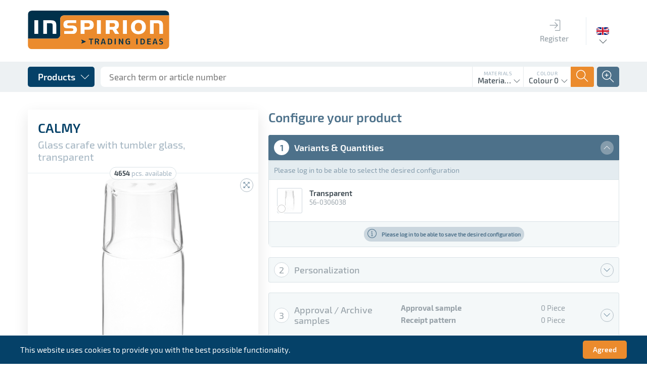

--- FILE ---
content_type: text/html; charset=UTF-8
request_url: https://www.inspirion.eu/en/drinkware/drink-sets-und-accessories/calmy
body_size: 30721
content:
<!DOCTYPE html>
<html class="no-js" lang="de" itemscope="itemscope" itemtype="http://schema.org/WebPage">
<head>
<meta charset="utf-8">
<meta name="author" content="INSPIRION GmbH" />
<meta name="robots" content="index,follow" />
<meta name="revisit-after" content="15 days" />
<meta name="keywords" content="promotional items, promotional gifts, suppliers, inspirion, promotional items, promotional items, promotional gifts, give-aways, promotional items, premiums, giveaways, suitcases, trolleys, luggage" />
<meta name="description" content="Glass carafe with tumbler glass CALMY, tumbler glass may serve as a lid, capacity: approx. 500 ml" />
<meta property="og:type" content="website" />
<meta property="og:site_name" content="Inspirion" />
<meta property="og:title" content="Inspirion" />
<meta property="og:description" content="Glass carafe with tumbler glass CALMY, tumbler glass may serve as a lid, capacity: approx. 500 ml" />
<meta property="og:image" content="https://www.inspirion.eu/themes/Frontend/Responsive/frontend/_public/src/img/logos/logo--tablet.png" />
<meta name="twitter:card" content="website" />
<meta name="twitter:site" content="Inspirion" />
<meta name="twitter:title" content="Inspirion" />
<meta name="twitter:description" content="Glass carafe with tumbler glass CALMY, tumbler glass may serve as a lid, capacity: approx. 500 ml" />
<meta name="twitter:image" content="https://www.inspirion.eu/themes/Frontend/Responsive/frontend/_public/src/img/logos/logo--tablet.png" />
<meta itemprop="copyrightHolder" content="Inspirion" />
<meta itemprop="copyrightYear" content="2019" />
<meta itemprop="isFamilyFriendly" content="True" />
<meta itemprop="image" content="/themes/Frontend/Responsive/frontend/_public/src/img/logos/logo--tablet.png" />
<meta name="viewport" content="width=device-width, initial-scale=1.0, user-scalable=no">
<meta name="mobile-web-app-capable" content="yes">
<meta name="apple-mobile-web-app-title" content="Inspirion">
<meta name="apple-mobile-web-app-capable" content="yes">
<meta name="apple-mobile-web-app-status-bar-style" content="default">
<link rel="alternate" hreflang="de-DE" href="https://www.inspirion.eu/de/drinkware/trinksets-und-zubehoer/calmy" />
<link rel="alternate" hreflang="en-GB" href="https://www.inspirion.eu/en/drinkware/drink-sets-und-accessories/calmy" />
<link rel="alternate" hreflang="fr-FR" href="https://www.inspirion.eu/fr/boissons/sets-boissons-und-accessoires/calmy" />
<link rel="alternate" hreflang="nl-NL" href="https://www.inspirion.eu/nl/drinkgerei/drinksets-und-accessoires/calmy" />
<link rel="alternate" hreflang="es-ES" href="https://www.inspirion.eu/es/artculos-para-bebidas-/accesorios-y-sets-para-la-bebida-/calmy" />
<link rel="alternate" hreflang="it-IT" href="https://www.inspirion.eu/it/bicchieri/kit-e-accessori-/calmy" />
<link rel="alternate" hreflang="pl-PL" href="https://www.inspirion.eu/pl/naczynia-do-picia/zestawy-i-akcesoria-do-picia/calmy" />
<link rel="alternate" hreflang="ru-RU" href="https://www.inspirion.eu/ru//-/calmy" />
<link rel="alternate" hreflang="ro-RO" href="https://www.inspirion.eu/ro/butur/seturi-de-but-und-accesorii/calmy" />
<link rel="alternate" hreflang="hu-HU" href="https://www.inspirion.eu/hu/italos-tartozekok/italkeszletek-es-kiegesztk/calmy" />
<link rel="apple-touch-icon" sizes="180x180" href="/themes/Frontend/Inspirion2018/frontend/_public/dist/img/icons/apple-touch-icon.png">
<link rel="manifest" href="/themes/Frontend/Inspirion2018/frontend/_public/dist/img/icons/site.webmanifest">
<meta name="msapplication-config" content="/themes/Frontend/Inspirion2018/frontend/_public/dist/img/icons/browserconfig.xml">
<link rel="icon" type="image/png" sizes="96x96" href="/themes/Frontend/Inspirion2018/frontend/_public/dist/img/icons/favicon-96x96.png">
<link rel="icon" type="image/png" sizes="32x32" href="/themes/Frontend/Inspirion2018/frontend/_public/dist/img/icons/favicon-32x32.png">
<link rel="icon" type="image/png" sizes="16x16" href="/themes/Frontend/Inspirion2018/frontend/_public/dist/img/icons/favicon-16x16.png">
<link rel="shortcut icon" href="/themes/Frontend/Inspirion2018/frontend/_public/dist/img/icons/favicon.ico">
<meta name="msapplication-navbutton-color" content="#D9400B" />
<meta name="application-name" content="Inspirion" />
<meta name="msapplication-starturl" content="https://www.inspirion.eu/en/" />
<meta name="msapplication-window" content="width=1024;height=768" />
<meta name="msapplication-TileImage" content="/themes/Frontend/Responsive/frontend/_public/src/img/win-tile-image.png">
<meta name="msapplication-TileColor" content="#D9400B">
<meta name="theme-color" content="#D9400B" />
<title itemprop="name">Inspirion</title>
<link href="/themes/Frontend/Inspirion2018/frontend/_public/dist/css/style.css" media="all" rel="stylesheet" type="text/css" />
<script type="text/javascript" id="footer--js-inline">
//<![CDATA[
var timeNow = 1769062842;
var asyncCallbacks = [];
document.asyncReady = function (callback) {
asyncCallbacks.push(callback);
};
var controller = controller || {
'baseUrl': '/en',
'vat_check_enabled': '',
'vat_check_required': '',
'ajax_cart': 'https://www.inspirion.eu/en/checkout/ajaxCart',
'ajax_search': 'https://www.inspirion.eu/en/ajax_search',
'register': 'https://www.inspirion.eu/en/register',
'checkout': 'https://www.inspirion.eu/en/checkout',
'ajax_validate': 'https://www.inspirion.eu/en/register',
'ajax_add_article': 'https://www.inspirion.eu/en/checkout/addArticle',
'ajax_listing': '/en/widgets/Listing/ajaxListing',
'ajax_cart_refresh': 'https://www.inspirion.eu/en/checkout/ajaxAmount',
'ajax_address_selection': 'https://www.inspirion.eu/en/adressen/ajaxSelection',
'ajax_address_selection_billing': 'https://www.inspirion.eu/en/adressen/ajaxSelectionBilling',
'ajax_address_editor': 'https://www.inspirion.eu/en/adressen/ajaxEditor',
'configurator': 'https://www.inspirion.eu/en/configurator'
};
var snippets = snippets || {
'noCookiesNotice': 'We noticed, that you deactivated the cookies in your browser. In order to make the most out of your experience at Inspirion, we recommend you to activated the cookies in your browser.'
};
var themeConfig = themeConfig || {
'offcanvasOverlayPage': '1'
};
var lastSeenProductsConfig = lastSeenProductsConfig || {
'baseUrl': '/en',
'shopId': '2',
'noPicture': '/themes/Frontend/Responsive/frontend/_public/src/img/no-picture.jpg',
'productLimit': ~~('5'),
'currentArticle': {                                                'articleId': ~~('3249552'),
'orderNumber': '56-0306038',
'linkDetailsRewritten': '',
'articleName': 'CALMY',
'imageTitle': '',
'images': {
'0': {
'source': '/media/articles/thumb/56-0306038_CALMY_01.jpg',
'retinaSource': '',
'sourceSet': '/media/articles/thumb/56-0306038_CALMY_01.jpg'
},
'1': {
'source': '/media/articles/detail/56-0306038_CALMY_01.jpg',
'retinaSource': '',
'sourceSet': '/media/articles/detail/56-0306038_CALMY_01.jpg'
},
'2': {
'source': '/media/articles/super/56-0306038_CALMY_01.jpg',
'retinaSource': '',
'sourceSet': '/media/articles/super/56-0306038_CALMY_01.jpg'
},
}
}
};
var csrfConfig = csrfConfig || {
'generateUrl': '/en/csrftoken',
'basePath': '',
'shopId': '2'
};
//]]>
</script>
<script type="text/javascript">
var translations = {
'updatePosten': 'Updating post...',
'updatePostenSuccess': 'Item has been updated successfully',
'updatePostenError': 'Error: Item could not be updated.',
'loadCommunication': 'Loading communication...',
'sendData': 'Sending data...',
'createCommunicationSuccess': 'Communication entry sent to the server. Reload communication to see result.',
'createCommunicationError': 'Error: Communication entry could not be created.',
'communicationVendorTypeError': 'Please select a communication method',
'createImageSuccess': 'Image uploaded successfully',
'createImageError': 'Error: image could not be uploaded.',
'createImageSizeError': 'Error: The selected image is too large.',
'deleteImageSuccess': 'Image (ID: []) deleted successfully',
'deleteImageError': 'Error: image could not be deleted',
'deleteImageErrorHasRefs': 'Error: Image could not be deleted because it is currently in use',
'uploadMediaSuccess': 'Media has been uploaded successfully.',
'uploadMediaError': 'Error: Could not upload medium.',
'removeMediaSuccess': 'Medium was successfully erased',
'removeMediaError': 'Error: Could not erase media.',
'processingLogin': 'Login in progress...',
'processingLogout': 'Logging out...',
'loginSuccess': 'You have been successfully logged in',
'loginError': 'You have been successfully logged in',
'logoutSuccess': 'You have been successfully logged out',
'logoutError': 'You have been successfully logged out',
'getAuftragMediumError': 'Error: Medium data could not be loaded',
'getMediaError': 'Error: Media data could not be loaded',
'saveConfigurationSuccess': 'Configuration was saved successfully',
'saveConfigurationError': 'Error: Configuration could not be saved',
'changeStateSuccess': 'Status updated successfully',
'changeStateError': 'Error: Status could not be changed',
'totalQuantity': 'Total quantity',
'colors': 'Colours',
'color': 'Colour',
'withWhiteBg': 'with white background',
'withoutWhiteBg': 'without white background',
'xColors': '[] Colours',
'xItems': '[] Pcs.',
'piece': 'Piece',
'variants': 'Variants',
'releasePattern': 'Approval sample',
'slipPattern': 'Receipt pattern',
'communicationsNoMessageError': 'The comment field cannot be empty',
'gRelationError': 'You cannot turn off the G-function for this grafting position because the following grafting positions depend on it:',
'gSelectDruckPosition': 'Print position',
'gSelectAuftrag': 'Order',
'gSelectFarbigkeit': 'Colourfulness',
'postenUpdateSuccess': 'Item has been updated successfully',
'postenUpdateError': 'Item could not be updated',
'vendorbarSaveContactSuccess': 'Contact saved',
'vendorbarSaveContactError': 'Contact saved',
'vendorbarCreateContactSuccess': 'Contact added',
'vendorbarCreateContactError': 'Could not add contact',
'vendorbarCreateContactErrorEmail': 'Could not add contact. Another contact has already been created with this email address.',
'vendorbarCreateLoginSuccess': 'Login added successfully',
'vendorbarCreateLoginError': 'Could not add contact',
'vendorbarEnableLoginSuccess': 'Login activated successfully',
'vendorbarEnableLoginError': 'Login could not be activated',
'vendorbarDisableLoginSuccess': 'Login disabled successfully',
'vendorbarDisableLoginError': 'Login could not be disabled',
'vendorbarImpersonateSuccess': 'Login completed successfully',
'vendorbarImpersonateError': 'Login was unsuccessful',
'vendorbarPWMailSuccess': 'Send password email',
'vendorbarPWMailError': 'Password mail could not be sent',
'uploadLieferscheinSuccess': 'Shipping note successfully uploaded',
'uploadLieferscheinError': 'Packing slip could not be uploaded',
'removeLieferscheinSuccess': 'Delivery note successfully deleted',
'removeLieferscheinError': 'Delivery note could not be deleted',
'ajaxDataSuccess': 'Data saved',
'ajaxDataError': 'Data could not be saved',
'ajaxAddressSuccess': 'Address verified successfully',
'ajaxAddressError': 'Address could not be verified',
'customer': 'Customer',
'sachbearbeiter': 'Clerk',
'maxAvailableMessage': 'Sofort verfügbar: [$sMaxQuantity] Stück',
'invalidNumberInputValueMessage': 'The entered quantity is not available and has been adjusted to [$Quantity]!',
'veredelungsPosten': {
'on_the_side_of_the_carafe': 'on the side of the carafe',
'on_the_side_of_the_glass': 'on the side of the glass',
}
};
</script>
<script type="text/javascript">
var datePickerGlobalConfig = datePickerGlobalConfig || {
locale: {
weekdays: {
shorthand: ["Sun", "Mon", "Tue", "Wed", "Thurs", "Fri", "Sat"],
longhand: [Sunday', 'Monday', 'Tuesday', 'Wednesday', 'Thursday', 'Friday', 'Saturday]
},
months: {
shorthand: ["Jan", "Feb", "Mar", "Apr", "May", "Jun", "Jul", "Aug", "Sep", "Oct", "Nov", "Dec"],
longhand: ["January", "February", "March", "April", "May", "June", "July", "August", "September", "October", "November", "December"]
},
firstDayOfWeek: "First Day of the Work Week",
weekAbbreviation: "KW",
rangeSeparator: " until ",
scrollTitle: 'Scroll to change',
toggleTitle: Click to open',
daysInMonth: [31, 28, 31, 30, 31, 30, 31, 31, 30, 31, 30, 31]
},
dateFormat: "Y-m-d",
timeFormat: " H:i:S",
altFormat: "j. F Y",
altTimeFormat: " - H:i"
};
</script>
<script async src="/web/cache/1727180573_1fa1c2e5bde182d1d1652923649274fb.js" id="main-script"></script>
</head>
<body class="is--ctl-detail is--act-konfigurator" >
<input type="hidden" name="sapKundennummer" value="">
<div class="page-wrap wrap">
<noscript class="noscript-main">
<div class="notification-area wup-padding-bottom-medium">
<div class="alert is--warning">
<div class="alert--icon">
<i class="icon--element icon--warning ti-alert"></i>
</div>
<div class="alert--content">
To be able to use Inspirion in full range, we recommend activating JavaScript in your browser.
</div>
</div>
</div>
</noscript>
<header id="ins--header" class="header-main">
<div id="ins--main-header" class="uk-container">
<div id="ins--head-logo">
<div class="logo-main block-group" role="banner">
<div class="logo--shop block">
<a class="logo--link" href="https://www.inspirion.eu/en/" title="Inspirion - go to home page">
<img src="/themes/Frontend/Inspirion2018/frontend/_public/dist/img/assets/logo.svg" alt="Inspirion - go to home page" />
</a>
</div>
</div>
</div>
<nav id="ins--mainmenu" class="ins--mainmenu ins--main-header__block">
<ul>
<li class="ins--mainmenu__item">
<a href="https://www.inspirion.eu/en/account/login" class="ins--mainmenu__item__link">
<span class="ins--mainmenu__item__icon"><span class="ti-login"></span></span>
<span class="ins--mainmenu__item__label">Register</span>
</a>
</li>
</ul>						</nav>
<div class="ins--main-header__block ins--main-header__block--bordered">
<div class="ins--language-selection" data-uk-dropdown="{pos:'bottom-center'}">
<div class="ins--language-selection__flag" style="background-image:url('/themes/Frontend/Inspirion2018/frontend/_public/dist/img/assets/flags/gb.png')">
<span class="uk-hidden">Englisch</span>
</div>
<div class="uk-dropdown ins--dropdown ins--dropdown--arrow ">
<ul class="uk-nav ins--dropdown__content">
<li >
<a href="http://www.inspirion.eu/de/Drinkware/Trinksets-und-Zubehoer/CALMY">
Deutsch
</a>
</li>
<li  class="ins--is--selected">
<a href="http://www.inspirion.eu/en/Drinkware/Drink-Sets-und-Accessories/CALMY">
Englisch
</a>
</li>
<li >
<a href="http://www.inspirion.eu/fr/Boissons/Sets-boissons-und-accessoires/CALMY">
Französisch
</a>
</li>
<li >
<a href="http://www.inspirion.eu/nl/Drinkgerei/Drinksets-und-accessoires/CALMY">
Niederländisch
</a>
</li>
<li >
<a href="http://www.inspirion.eu/es/Artculos-para-bebidas-/Accesorios-y-Sets-para-la-Bebida-/CALMY">
Spanisch
</a>
</li>
<li >
<a href="http://www.inspirion.eu/it/Bicchieri/Kit-e-accessori-/CALMY">
Italienisch
</a>
</li>
<li >
<a href="http://www.inspirion.eu/pl/Naczynia-do-picia/Zestawy-i-akcesoria-do-picia/CALMY">
Polnisch
</a>
</li>
<li >
<a href="http://www.inspirion.eu/ru//-/CALMY">
Russisch
</a>
</li>
<li >
<a href="http://www.inspirion.eu/ro/Butur/Seturi-de-but-und-Accesorii/CALMY">
Rumänisch
</a>
</li>
<li >
<a href="http://www.inspirion.eu/hu/Italos-tartozekok/Italkeszletek-es-kiegesztk/CALMY">
Ungarisch
</a>
</li>
<li >
<a href="http://www.inspirion.eu/sr/detail/index/sCategory/3288388/sArticle/3249552">
Serbisch
</a>
</li>
</ul>
</div>
</div>
</div>
</div>
<div id="ins--secondary-header">
<div class="ins--secondary-header__inner uk-container">
<div class="ins--product-menu__wrapper" data-uk-dropdown="{mode:'click'}">
<button class="ins--product-menu__toggle ins--button ins--button--blue ins--button--cornered ins--button--with-icon ins--button--with-icon--right">
<span class="ins--button__label">Products</span>
<span class="ins--button__icon"><span class="ti-angle-down"></span></span>
</button>
<div class="uk-dropdown">
<nav class="ins--product-menu" data-ins-product-menu>
<div class="ins--product-menu__column ins--product-menu__column--level-1" data-ins-menu-column
data-ins-menu-level="1">
<div
class="ins--product-menu__list" data-ins-menu-list
data-ins-menu-parent="0" data-ins-menu-level="1">
<ul>
<li
class="ins--product-menu__item uk-hidden" data-ins-menu-item
data-ins-menu-parent="0" data-ins-menu-item-id="3240988" data-ins-menu-item-level="1" data-ins-menu-item-no-children
>
<a href="https://www.inspirion.eu/en/novelties/">
<span class="ins--product-menu__item__label">
NOVELTIES
</span>
<span class="ins--product-menu__item__count">
144
</span>
</a>
</li>
<li
class="ins--product-menu__item uk-hidden" data-ins-menu-item
data-ins-menu-parent="0" data-ins-menu-item-id="3259788" data-ins-menu-item-level="1" data-ins-menu-item-has-children
>
<a href="https://www.inspirion.eu/en/events/">
<span class="ins--product-menu__item__label">
Events
</span>
<span class="ins--product-menu__item__count">
322
</span>
</a>
</li>
<li
class="ins--product-menu__item uk-hidden" data-ins-menu-item
data-ins-menu-parent="0" data-ins-menu-item-id="3288663" data-ins-menu-item-level="1" data-ins-menu-item-has-children
>
<a href="https://www.inspirion.eu/en/office-supplies/">
<span class="ins--product-menu__item__label">
Office Supplies
</span>
<span class="ins--product-menu__item__count">
113
</span>
</a>
</li>
<li
class="ins--product-menu__item uk-hidden" data-ins-menu-item
data-ins-menu-parent="0" data-ins-menu-item-id="3290777" data-ins-menu-item-level="1" data-ins-menu-item-has-children
>
<a href="https://www.inspirion.eu/en/clothes/">
<span class="ins--product-menu__item__label">
Clothes
</span>
<span class="ins--product-menu__item__count">
46
</span>
</a>
</li>
<li
class="ins--product-menu__item uk-hidden" data-ins-menu-item
data-ins-menu-parent="0" data-ins-menu-item-id="3288384" data-ins-menu-item-level="1" data-ins-menu-item-has-children
>
<a href="https://www.inspirion.eu/en/drinkware/">
<span class="ins--product-menu__item__label">
Drinkware
</span>
<span class="ins--product-menu__item__count">
136
</span>
</a>
</li>
<li
class="ins--product-menu__item uk-hidden" data-ins-menu-item
data-ins-menu-parent="0" data-ins-menu-item-id="3290049" data-ins-menu-item-level="1" data-ins-menu-item-has-children
>
<a href="https://www.inspirion.eu/en/electronics-und-watches/">
<span class="ins--product-menu__item__label">
Electronics & Watches
</span>
<span class="ins--product-menu__item__count">
156
</span>
</a>
</li>
<li
class="ins--product-menu__item uk-hidden" data-ins-menu-item
data-ins-menu-parent="0" data-ins-menu-item-id="3289132" data-ins-menu-item-level="1" data-ins-menu-item-has-children
>
<a href="https://www.inspirion.eu/en/household/">
<span class="ins--product-menu__item__label">
Household
</span>
<span class="ins--product-menu__item__count">
236
</span>
</a>
</li>
<li
class="ins--product-menu__item uk-hidden" data-ins-menu-item
data-ins-menu-parent="0" data-ins-menu-item-id="3290625" data-ins-menu-item-level="1" data-ins-menu-item-has-children
>
<a href="https://www.inspirion.eu/en/home-wellness-und-cosmetics/">
<span class="ins--product-menu__item__label">
Home, Wellness & Cosmetics
</span>
<span class="ins--product-menu__item__count">
131
</span>
</a>
</li>
<li
class="ins--product-menu__item uk-hidden" data-ins-menu-item
data-ins-menu-parent="0" data-ins-menu-item-id="3290441" data-ins-menu-item-level="1" data-ins-menu-item-has-children
>
<a href="https://www.inspirion.eu/en/kids-family-und-fun/">
<span class="ins--product-menu__item__label">
Kids, Family & Fun
</span>
<span class="ins--product-menu__item__count">
120
</span>
</a>
</li>
<li
class="ins--product-menu__item uk-hidden" data-ins-menu-item
data-ins-menu-parent="0" data-ins-menu-item-id="3288219" data-ins-menu-item-level="1" data-ins-menu-item-has-children
>
<a href="https://www.inspirion.eu/en/umbrellas/">
<span class="ins--product-menu__item__label">
Umbrellas
</span>
<span class="ins--product-menu__item__count">
54
</span>
</a>
</li>
<li
class="ins--product-menu__item uk-hidden" data-ins-menu-item
data-ins-menu-parent="0" data-ins-menu-item-id="3289951" data-ins-menu-item-level="1" data-ins-menu-item-has-children
>
<a href="https://www.inspirion.eu/en/promotional-gifts-und-premiums/">
<span class="ins--product-menu__item__label">
Promotional Gifts & Premiums
</span>
<span class="ins--product-menu__item__count">
66
</span>
</a>
</li>
<li
class="ins--product-menu__item uk-hidden" data-ins-menu-item
data-ins-menu-parent="0" data-ins-menu-item-id="3288523" data-ins-menu-item-level="1" data-ins-menu-item-has-children
>
<a href="https://www.inspirion.eu/en/writing-instruments/">
<span class="ins--product-menu__item__label">
Writing Instruments
</span>
<span class="ins--product-menu__item__count">
76
</span>
</a>
</li>
<li
class="ins--product-menu__item uk-hidden" data-ins-menu-item
data-ins-menu-parent="0" data-ins-menu-item-id="3289480" data-ins-menu-item-level="1" data-ins-menu-item-has-children
>
<a href="https://www.inspirion.eu/en/bags-und-luggage/">
<span class="ins--product-menu__item__label">
Bags & Luggage
</span>
<span class="ins--product-menu__item__count">
289
</span>
</a>
</li>
<li
class="ins--product-menu__item uk-hidden" data-ins-menu-item
data-ins-menu-parent="0" data-ins-menu-item-id="3288862" data-ins-menu-item-level="1" data-ins-menu-item-has-children
>
<a href="https://www.inspirion.eu/en/outdoor-und-sport/">
<span class="ins--product-menu__item__label">
Outdoor & Sport
</span>
<span class="ins--product-menu__item__count">
200
</span>
</a>
</li>
<li
class="ins--product-menu__item uk-hidden" data-ins-menu-item
data-ins-menu-parent="0" data-ins-menu-item-id="3290279" data-ins-menu-item-level="1" data-ins-menu-item-has-children
>
<a href="https://www.inspirion.eu/en/tools-und-car-accessories/">
<span class="ins--product-menu__item__label">
Tools & Car Accessories
</span>
<span class="ins--product-menu__item__count">
99
</span>
</a>
</li>
</ul>
<div class="ins--product-menu__category__link">
</div>
</div>
</div>
<div
class="ins--product-menu__column " data-ins-menu-column
data-ins-menu-level="2">
<div
class="ins--product-menu__list" data-ins-menu-list
data-ins-menu-parent="3259788" data-ins-menu-level="2">
<ul>
<li
class="ins--product-menu__item uk-hidden" data-ins-menu-item
data-ins-menu-parent="3259788" data-ins-menu-item-id="3340722" data-ins-menu-item-level="2" data-ins-menu-item-no-children
>
<a href="https://www.inspirion.eu/en/cat/index/sCategory/3340722">
<span class="ins--product-menu__item__label">
International Plastic Free Day
</span>
<span class="ins--product-menu__item__count">
16
</span>
</a>
</li>
<li
class="ins--product-menu__item uk-hidden" data-ins-menu-item
data-ins-menu-parent="3259788" data-ins-menu-item-id="3340326" data-ins-menu-item-level="2" data-ins-menu-item-no-children
>
<a href="https://www.inspirion.eu/en/cat/index/sCategory/3340326">
<span class="ins--product-menu__item__label">
Spring
</span>
<span class="ins--product-menu__item__count">
30
</span>
</a>
</li>
<li
class="ins--product-menu__item uk-hidden" data-ins-menu-item
data-ins-menu-parent="3259788" data-ins-menu-item-id="3325294" data-ins-menu-item-level="2" data-ins-menu-item-no-children
>
<a href="https://www.inspirion.eu/en/cat/index/sCategory/3325294">
<span class="ins--product-menu__item__label">
Pride Month
</span>
<span class="ins--product-menu__item__count">
15
</span>
</a>
</li>
<li
class="ins--product-menu__item uk-hidden" data-ins-menu-item
data-ins-menu-parent="3259788" data-ins-menu-item-id="3259789" data-ins-menu-item-level="2" data-ins-menu-item-no-children
>
<a href="https://www.inspirion.eu/en/events/may-01-standing-out-at-rallies/">
<span class="ins--product-menu__item__label">
May 01 - Standing out at rallies
</span>
<span class="ins--product-menu__item__count">
7
</span>
</a>
</li>
<li
class="ins--product-menu__item uk-hidden" data-ins-menu-item
data-ins-menu-parent="3259788" data-ins-menu-item-id="3262314" data-ins-menu-item-level="2" data-ins-menu-item-no-children
>
<a href="https://www.inspirion.eu/en/events/school-enrolment/">
<span class="ins--product-menu__item__label">
School enrolment
</span>
<span class="ins--product-menu__item__count">
34
</span>
</a>
</li>
<li
class="ins--product-menu__item uk-hidden" data-ins-menu-item
data-ins-menu-parent="3259788" data-ins-menu-item-id="3259982" data-ins-menu-item-level="2" data-ins-menu-item-no-children
>
<a href="https://www.inspirion.eu/en/events/gardening-time/">
<span class="ins--product-menu__item__label">
Gardening time
</span>
<span class="ins--product-menu__item__count">
24
</span>
</a>
</li>
<li
class="ins--product-menu__item uk-hidden" data-ins-menu-item
data-ins-menu-parent="3259788" data-ins-menu-item-id="3259930" data-ins-menu-item-level="2" data-ins-menu-item-no-children
>
<a href="https://www.inspirion.eu/en/events/barbecue/">
<span class="ins--product-menu__item__label">
Barbecue
</span>
<span class="ins--product-menu__item__count">
20
</span>
</a>
</li>
<li
class="ins--product-menu__item uk-hidden" data-ins-menu-item
data-ins-menu-parent="3259788" data-ins-menu-item-id="3259817" data-ins-menu-item-level="2" data-ins-menu-item-no-children
>
<a href="https://www.inspirion.eu/en/events/mother-s-day/">
<span class="ins--product-menu__item__label">
Mother´s Day
</span>
<span class="ins--product-menu__item__count">
15
</span>
</a>
</li>
<li
class="ins--product-menu__item uk-hidden" data-ins-menu-item
data-ins-menu-parent="3259788" data-ins-menu-item-id="3259915" data-ins-menu-item-level="2" data-ins-menu-item-no-children
>
<a href="https://www.inspirion.eu/en/events/easter/">
<span class="ins--product-menu__item__label">
Easter
</span>
<span class="ins--product-menu__item__count">
19
</span>
</a>
</li>
<li
class="ins--product-menu__item uk-hidden" data-ins-menu-item
data-ins-menu-parent="3259788" data-ins-menu-item-id="3260103" data-ins-menu-item-level="2" data-ins-menu-item-no-children
>
<a href="https://www.inspirion.eu/en/events/picnic/">
<span class="ins--product-menu__item__label">
Picnic
</span>
<span class="ins--product-menu__item__count">
38
</span>
</a>
</li>
<li
class="ins--product-menu__item uk-hidden" data-ins-menu-item
data-ins-menu-parent="3259788" data-ins-menu-item-id="3260011" data-ins-menu-item-level="2" data-ins-menu-item-no-children
>
<a href="https://www.inspirion.eu/en/events/bike-tour/">
<span class="ins--product-menu__item__label">
Bike tour
</span>
<span class="ins--product-menu__item__count">
16
</span>
</a>
</li>
<li
class="ins--product-menu__item uk-hidden" data-ins-menu-item
data-ins-menu-parent="3259788" data-ins-menu-item-id="3260050" data-ins-menu-item-level="2" data-ins-menu-item-no-children
>
<a href="https://www.inspirion.eu/en/events/sport/">
<span class="ins--product-menu__item__label">
Sport
</span>
<span class="ins--product-menu__item__count">
41
</span>
</a>
</li>
<li
class="ins--product-menu__item uk-hidden" data-ins-menu-item
data-ins-menu-parent="3259788" data-ins-menu-item-id="3259955" data-ins-menu-item-level="2" data-ins-menu-item-no-children
>
<a href="https://www.inspirion.eu/en/events/valentine-s-day-/">
<span class="ins--product-menu__item__label">
Valentine&acute;s Day
</span>
<span class="ins--product-menu__item__count">
30
</span>
</a>
</li>
<li
class="ins--product-menu__item uk-hidden" data-ins-menu-item
data-ins-menu-parent="3259788" data-ins-menu-item-id="3259816" data-ins-menu-item-level="2" data-ins-menu-item-no-children
>
<a href="https://www.inspirion.eu/en/events/father-s-day/">
<span class="ins--product-menu__item__label">
Father´s Day
</span>
<span class="ins--product-menu__item__count">
17
</span>
</a>
</li>
<li
class="ins--product-menu__item uk-hidden" data-ins-menu-item
data-ins-menu-parent="3259788" data-ins-menu-item-id="3343588" data-ins-menu-item-level="2" data-ins-menu-item-no-children
>
<a href="https://www.inspirion.eu/en/cat/index/sCategory/3343588">
<span class="ins--product-menu__item__label">
Umbrella-3
</span>
<span class="ins--product-menu__item__count">
3
</span>
</a>
</li>
<li
class="ins--product-menu__item uk-hidden" data-ins-menu-item
data-ins-menu-parent="3259788" data-ins-menu-item-id="3260322" data-ins-menu-item-level="2" data-ins-menu-item-has-children
>
<a href="https://www.inspirion.eu/en/events/christmas/">
<span class="ins--product-menu__item__label">
Christmas
</span>
<span class="ins--product-menu__item__count">
54
</span>
</a>
</li>
</ul>
<div class="ins--product-menu__category__link">
<a href="https://www.inspirion.eu/en/events/" class="ins--button ins--button--subtle-blue ins--button--inverse ins--button--cornered ins--button--with-icon ins--button--with-icon--right uk-width-1-1">
<span class="ins--button__label">All products in Events</span>
<span class="ins--button__icon"><span class="ti-angle-right"></span></span>
</a>
</div>
</div>
<div
class="ins--product-menu__list" data-ins-menu-list
data-ins-menu-parent="3288663" data-ins-menu-level="2">
<ul>
<li
class="ins--product-menu__item uk-hidden" data-ins-menu-item
data-ins-menu-parent="3288663" data-ins-menu-item-id="3288805" data-ins-menu-item-level="2" data-ins-menu-item-no-children
>
<a href="https://www.inspirion.eu/en/office-supplies/smart-files-portfolios/">
<span class="ins--product-menu__item__label">
Smart files (portfolios)
</span>
<span class="ins--product-menu__item__count">
2
</span>
</a>
</li>
<li
class="ins--product-menu__item uk-hidden" data-ins-menu-item
data-ins-menu-parent="3288663" data-ins-menu-item-id="3288770" data-ins-menu-item-level="2" data-ins-menu-item-no-children
>
<a href="https://www.inspirion.eu/en/office-supplies/portfolios-file-folders/">
<span class="ins--product-menu__item__label">
Portfolios (file folders)
</span>
<span class="ins--product-menu__item__count">
27
</span>
</a>
</li>
<li
class="ins--product-menu__item uk-hidden" data-ins-menu-item
data-ins-menu-parent="3288663" data-ins-menu-item-id="3288665" data-ins-menu-item-level="2" data-ins-menu-item-no-children
>
<a href="https://www.inspirion.eu/en/office-supplies/portfolios-und-folders/">
<span class="ins--product-menu__item__label">
Portfolios & Folders
</span>
<span class="ins--product-menu__item__count">
14
</span>
</a>
</li>
<li
class="ins--product-menu__item uk-hidden" data-ins-menu-item
data-ins-menu-parent="3288663" data-ins-menu-item-id="3288664" data-ins-menu-item-level="2" data-ins-menu-item-no-children
>
<a href="https://www.inspirion.eu/en/office-supplies/notepads-und-memo-pads/">
<span class="ins--product-menu__item__label">
Notepads & Memo Pads
</span>
<span class="ins--product-menu__item__count">
39
</span>
</a>
</li>
<li
class="ins--product-menu__item uk-hidden" data-ins-menu-item
data-ins-menu-parent="3288663" data-ins-menu-item-id="3288700" data-ins-menu-item-level="2" data-ins-menu-item-no-children
>
<a href="https://www.inspirion.eu/en/office-supplies/colouring-sets/">
<span class="ins--product-menu__item__label">
Colouring sets
</span>
<span class="ins--product-menu__item__count">
23
</span>
</a>
</li>
<li
class="ins--product-menu__item uk-hidden" data-ins-menu-item
data-ins-menu-parent="3288663" data-ins-menu-item-id="3288669" data-ins-menu-item-level="2" data-ins-menu-item-no-children
>
<a href="https://www.inspirion.eu/en/office-supplies/desk-tools-organisation/">
<span class="ins--product-menu__item__label">
Desk tools (organisation)
</span>
<span class="ins--product-menu__item__count">
27
</span>
</a>
</li>
<li
class="ins--product-menu__item uk-hidden" data-ins-menu-item
data-ins-menu-parent="3288663" data-ins-menu-item-id="3288668" data-ins-menu-item-level="2" data-ins-menu-item-no-children
>
<a href="https://www.inspirion.eu/en/office-supplies/calculators/">
<span class="ins--product-menu__item__label">
Calculators
</span>
<span class="ins--product-menu__item__count">
9
</span>
</a>
</li>
<li
class="ins--product-menu__item uk-hidden" data-ins-menu-item
data-ins-menu-parent="3288663" data-ins-menu-item-id="3288667" data-ins-menu-item-level="2" data-ins-menu-item-no-children
>
<a href="https://www.inspirion.eu/en/office-supplies/pencil-cases/">
<span class="ins--product-menu__item__label">
Pencil Cases
</span>
<span class="ins--product-menu__item__count">
6
</span>
</a>
</li>
<li
class="ins--product-menu__item uk-hidden" data-ins-menu-item
data-ins-menu-parent="3288663" data-ins-menu-item-id="3288728" data-ins-menu-item-level="2" data-ins-menu-item-no-children
>
<a href="https://www.inspirion.eu/en/office-supplies/highliters/">
<span class="ins--product-menu__item__label">
Highliters
</span>
<span class="ins--product-menu__item__count">
2
</span>
</a>
</li>
<li
class="ins--product-menu__item uk-hidden" data-ins-menu-item
data-ins-menu-parent="3288663" data-ins-menu-item-id="3288666" data-ins-menu-item-level="2" data-ins-menu-item-no-children
>
<a href="https://www.inspirion.eu/en/office-supplies/business-card-holders/">
<span class="ins--product-menu__item__label">
Business Card Holders
</span>
<span class="ins--product-menu__item__count">
2
</span>
</a>
</li>
</ul>
<div class="ins--product-menu__category__link">
<a href="https://www.inspirion.eu/en/office-supplies/" class="ins--button ins--button--subtle-blue ins--button--inverse ins--button--cornered ins--button--with-icon ins--button--with-icon--right uk-width-1-1">
<span class="ins--button__label">All products in Office Supplies</span>
<span class="ins--button__icon"><span class="ti-angle-right"></span></span>
</a>
</div>
</div>
<div
class="ins--product-menu__list" data-ins-menu-list
data-ins-menu-parent="3290777" data-ins-menu-level="2">
<ul>
<li
class="ins--product-menu__item uk-hidden" data-ins-menu-item
data-ins-menu-parent="3290777" data-ins-menu-item-id="3290778" data-ins-menu-item-level="2" data-ins-menu-item-no-children
>
<a href="https://www.inspirion.eu/en/clothes/caps/">
<span class="ins--product-menu__item__label">
Caps
</span>
<span class="ins--product-menu__item__count">
17
</span>
</a>
</li>
<li
class="ins--product-menu__item uk-hidden" data-ins-menu-item
data-ins-menu-parent="3290777" data-ins-menu-item-id="3290779" data-ins-menu-item-level="2" data-ins-menu-item-no-children
>
<a href="https://www.inspirion.eu/en/clothes/hats-und-caps/">
<span class="ins--product-menu__item__label">
Hats & Caps
</span>
<span class="ins--product-menu__item__count">
12
</span>
</a>
</li>
<li
class="ins--product-menu__item uk-hidden" data-ins-menu-item
data-ins-menu-parent="3290777" data-ins-menu-item-id="3290830" data-ins-menu-item-level="2" data-ins-menu-item-no-children
>
<a href="https://www.inspirion.eu/en/clothes/sunglasses/">
<span class="ins--product-menu__item__label">
Sunglasses
</span>
<span class="ins--product-menu__item__count">
10
</span>
</a>
</li>
<li
class="ins--product-menu__item uk-hidden" data-ins-menu-item
data-ins-menu-parent="3290777" data-ins-menu-item-id="3290825" data-ins-menu-item-level="2" data-ins-menu-item-no-children
>
<a href="https://www.inspirion.eu/en/clothes/aprons/">
<span class="ins--product-menu__item__label">
Aprons
</span>
<span class="ins--product-menu__item__count">
1
</span>
</a>
</li>
<li
class="ins--product-menu__item uk-hidden" data-ins-menu-item
data-ins-menu-parent="3290777" data-ins-menu-item-id="3290781" data-ins-menu-item-level="2" data-ins-menu-item-no-children
>
<a href="https://www.inspirion.eu/en/clothes/scarves-und-gloves/">
<span class="ins--product-menu__item__label">
Scarves & Gloves
</span>
<span class="ins--product-menu__item__count">
3
</span>
</a>
</li>
<li
class="ins--product-menu__item uk-hidden" data-ins-menu-item
data-ins-menu-parent="3290777" data-ins-menu-item-id="3290780" data-ins-menu-item-level="2" data-ins-menu-item-no-children
>
<a href="https://www.inspirion.eu/en/clothes/rain-ponchos/">
<span class="ins--product-menu__item__label">
Rain Ponchos
</span>
<span class="ins--product-menu__item__count">
5
</span>
</a>
</li>
<li
class="ins--product-menu__item uk-hidden" data-ins-menu-item
data-ins-menu-parent="3290777" data-ins-menu-item-id="3290782" data-ins-menu-item-level="2" data-ins-menu-item-no-children
>
<a href="https://www.inspirion.eu/en/clothes/accessories/">
<span class="ins--product-menu__item__label">
Accessories
</span>
<span class="ins--product-menu__item__count">
2
</span>
</a>
</li>
</ul>
<div class="ins--product-menu__category__link">
<a href="https://www.inspirion.eu/en/clothes/" class="ins--button ins--button--subtle-blue ins--button--inverse ins--button--cornered ins--button--with-icon ins--button--with-icon--right uk-width-1-1">
<span class="ins--button__label">All products in Clothes</span>
<span class="ins--button__icon"><span class="ti-angle-right"></span></span>
</a>
</div>
</div>
<div
class="ins--product-menu__list" data-ins-menu-list
data-ins-menu-parent="3288384" data-ins-menu-level="2">
<ul>
<li
class="ins--product-menu__item uk-hidden" data-ins-menu-item
data-ins-menu-parent="3288384" data-ins-menu-item-id="3288387" data-ins-menu-item-level="2" data-ins-menu-item-no-children
>
<a href="https://www.inspirion.eu/en/drinkware/insulated-bottles-und-flasks/">
<span class="ins--product-menu__item__label">
Insulated bottles & flasks
</span>
<span class="ins--product-menu__item__count">
32
</span>
</a>
</li>
<li
class="ins--product-menu__item uk-hidden" data-ins-menu-item
data-ins-menu-parent="3288384" data-ins-menu-item-id="3288486" data-ins-menu-item-level="2" data-ins-menu-item-no-children
>
<a href="https://www.inspirion.eu/en/drinkware/thermomugs-/">
<span class="ins--product-menu__item__label">
Thermomugs
</span>
<span class="ins--product-menu__item__count">
44
</span>
</a>
</li>
<li
class="ins--product-menu__item uk-hidden" data-ins-menu-item
data-ins-menu-parent="3288384" data-ins-menu-item-id="3288439" data-ins-menu-item-level="2" data-ins-menu-item-no-children
>
<a href="https://www.inspirion.eu/en/drinkware/mugs/">
<span class="ins--product-menu__item__label">
Mugs
</span>
<span class="ins--product-menu__item__count">
29
</span>
</a>
</li>
<li
class="ins--product-menu__item uk-hidden" data-ins-menu-item
data-ins-menu-parent="3288384" data-ins-menu-item-id="3288410" data-ins-menu-item-level="2" data-ins-menu-item-no-children
>
<a href="https://www.inspirion.eu/en/drinkware/glasses/">
<span class="ins--product-menu__item__label">
Glasses
</span>
<span class="ins--product-menu__item__count">
9
</span>
</a>
</li>
<li
class="ins--product-menu__item uk-hidden" data-ins-menu-item
data-ins-menu-parent="3288384" data-ins-menu-item-id="3288386" data-ins-menu-item-level="2" data-ins-menu-item-no-children
>
<a href="https://www.inspirion.eu/en/drinkware/sport-und-drink-bottles/">
<span class="ins--product-menu__item__label">
Sport & Drink Bottles
</span>
<span class="ins--product-menu__item__count">
48
</span>
</a>
</li>
<li
class="ins--product-menu__item uk-hidden" data-ins-menu-item
data-ins-menu-parent="3288384" data-ins-menu-item-id="3288385" data-ins-menu-item-level="2" data-ins-menu-item-no-children
>
<a href="https://www.inspirion.eu/en/drinkware/teapots-und-jugs/">
<span class="ins--product-menu__item__label">
Teapots & jugs
</span>
<span class="ins--product-menu__item__count">
5
</span>
</a>
</li>
<li
class="ins--product-menu__item uk-hidden" data-ins-menu-item
data-ins-menu-parent="3288384" data-ins-menu-item-id="3288388" data-ins-menu-item-level="2" data-ins-menu-item-no-children
>
<a href="https://www.inspirion.eu/en/drinkware/drink-sets-und-accessories/">
<span class="ins--product-menu__item__label">
Drink Sets & Accessories
</span>
<span class="ins--product-menu__item__count">
25
</span>
</a>
</li>
</ul>
<div class="ins--product-menu__category__link">
<a href="https://www.inspirion.eu/en/drinkware/" class="ins--button ins--button--subtle-blue ins--button--inverse ins--button--cornered ins--button--with-icon ins--button--with-icon--right uk-width-1-1">
<span class="ins--button__label">All products in Drinkware</span>
<span class="ins--button__icon"><span class="ti-angle-right"></span></span>
</a>
</div>
</div>
<div
class="ins--product-menu__list" data-ins-menu-list
data-ins-menu-parent="3290049" data-ins-menu-level="2">
<ul>
<li
class="ins--product-menu__item uk-hidden" data-ins-menu-item
data-ins-menu-parent="3290049" data-ins-menu-item-id="3290142" data-ins-menu-item-level="2" data-ins-menu-item-no-children
>
<a href="https://www.inspirion.eu/en/electronics-und-watches/flashlights-und-lights/">
<span class="ins--product-menu__item__label">
Flashlights & Lights
</span>
<span class="ins--product-menu__item__count">
15
</span>
</a>
</li>
<li
class="ins--product-menu__item uk-hidden" data-ins-menu-item
data-ins-menu-parent="3290049" data-ins-menu-item-id="3290141" data-ins-menu-item-level="2" data-ins-menu-item-no-children
>
<a href="https://www.inspirion.eu/en/electronics-und-watches/travel-adapter/">
<span class="ins--product-menu__item__label">
Travel adapter
</span>
<span class="ins--product-menu__item__count">
8
</span>
</a>
</li>
<li
class="ins--product-menu__item uk-hidden" data-ins-menu-item
data-ins-menu-parent="3290049" data-ins-menu-item-id="3290057" data-ins-menu-item-level="2" data-ins-menu-item-no-children
>
<a href="https://www.inspirion.eu/en/electronics-und-watches/weather-und-thermometers/">
<span class="ins--product-menu__item__label">
Weather & Thermometers
</span>
<span class="ins--product-menu__item__count">
8
</span>
</a>
</li>
<li
class="ins--product-menu__item uk-hidden" data-ins-menu-item
data-ins-menu-parent="3290049" data-ins-menu-item-id="3290056" data-ins-menu-item-level="2" data-ins-menu-item-no-children
>
<a href="https://www.inspirion.eu/en/electronics-und-watches/watches-wristwatches-und-alarm-clocks/">
<span class="ins--product-menu__item__label">
Watches, Wristwatches & Alarm Clocks
</span>
<span class="ins--product-menu__item__count">
16
</span>
</a>
</li>
<li
class="ins--product-menu__item uk-hidden" data-ins-menu-item
data-ins-menu-parent="3290049" data-ins-menu-item-id="3290055" data-ins-menu-item-level="2" data-ins-menu-item-no-children
>
<a href="https://www.inspirion.eu/en/electronics-und-watches/computer-accessories/">
<span class="ins--product-menu__item__label">
Computer Accessories
</span>
<span class="ins--product-menu__item__count">
50
</span>
</a>
</li>
<li
class="ins--product-menu__item uk-hidden" data-ins-menu-item
data-ins-menu-parent="3290049" data-ins-menu-item-id="3290054" data-ins-menu-item-level="2" data-ins-menu-item-no-children
>
<a href="https://www.inspirion.eu/en/electronics-und-watches/mobile-phone-und-tablet-accessories/">
<span class="ins--product-menu__item__label">
Mobile Phone & Tablet Accessories
</span>
<span class="ins--product-menu__item__count">
66
</span>
</a>
</li>
<li
class="ins--product-menu__item uk-hidden" data-ins-menu-item
data-ins-menu-parent="3290049" data-ins-menu-item-id="3290053" data-ins-menu-item-level="2" data-ins-menu-item-no-children
>
<a href="https://www.inspirion.eu/en/electronics-und-watches/powerbanks/">
<span class="ins--product-menu__item__label">
Powerbanks
</span>
<span class="ins--product-menu__item__count">
20
</span>
</a>
</li>
<li
class="ins--product-menu__item uk-hidden" data-ins-menu-item
data-ins-menu-parent="3290049" data-ins-menu-item-id="3290052" data-ins-menu-item-level="2" data-ins-menu-item-no-children
>
<a href="https://www.inspirion.eu/en/electronics-und-watches/radios/">
<span class="ins--product-menu__item__label">
Radios
</span>
<span class="ins--product-menu__item__count">
9
</span>
</a>
</li>
<li
class="ins--product-menu__item uk-hidden" data-ins-menu-item
data-ins-menu-parent="3290049" data-ins-menu-item-id="3290051" data-ins-menu-item-level="2" data-ins-menu-item-no-children
>
<a href="https://www.inspirion.eu/en/electronics-und-watches/headphones/">
<span class="ins--product-menu__item__label">
Headphones
</span>
<span class="ins--product-menu__item__count">
12
</span>
</a>
</li>
<li
class="ins--product-menu__item uk-hidden" data-ins-menu-item
data-ins-menu-parent="3290049" data-ins-menu-item-id="3290050" data-ins-menu-item-level="2" data-ins-menu-item-no-children
>
<a href="https://www.inspirion.eu/en/electronics-und-watches/loudspeakers/">
<span class="ins--product-menu__item__label">
Loudspeakers
</span>
<span class="ins--product-menu__item__count">
21
</span>
</a>
</li>
</ul>
<div class="ins--product-menu__category__link">
<a href="https://www.inspirion.eu/en/electronics-und-watches/" class="ins--button ins--button--subtle-blue ins--button--inverse ins--button--cornered ins--button--with-icon ins--button--with-icon--right uk-width-1-1">
<span class="ins--button__label">All products in Electronics & Watches</span>
<span class="ins--button__icon"><span class="ti-angle-right"></span></span>
</a>
</div>
</div>
<div
class="ins--product-menu__list" data-ins-menu-list
data-ins-menu-parent="3289132" data-ins-menu-level="2">
<ul>
<li
class="ins--product-menu__item uk-hidden" data-ins-menu-item
data-ins-menu-parent="3289132" data-ins-menu-item-id="3289137" data-ins-menu-item-level="2" data-ins-menu-item-no-children
>
<a href="https://www.inspirion.eu/en/household/lunchboxes/">
<span class="ins--product-menu__item__label">
Lunchboxes
</span>
<span class="ins--product-menu__item__count">
26
</span>
</a>
</li>
<li
class="ins--product-menu__item uk-hidden" data-ins-menu-item
data-ins-menu-parent="3289132" data-ins-menu-item-id="3289135" data-ins-menu-item-level="2" data-ins-menu-item-no-children
>
<a href="https://www.inspirion.eu/en/household/cutting-boards-serving-boards-und-cutting-knives/">
<span class="ins--product-menu__item__label">
Cutting Boards, Serving Boards & Cutting Knives
</span>
<span class="ins--product-menu__item__count">
41
</span>
</a>
</li>
<li
class="ins--product-menu__item uk-hidden" data-ins-menu-item
data-ins-menu-parent="3289132" data-ins-menu-item-id="3289136" data-ins-menu-item-level="2" data-ins-menu-item-no-children
>
<a href="https://www.inspirion.eu/en/household/salt-und-pepper-shakers/">
<span class="ins--product-menu__item__label">
Salt & Pepper Shakers
</span>
<span class="ins--product-menu__item__count">
6
</span>
</a>
</li>
<li
class="ins--product-menu__item uk-hidden" data-ins-menu-item
data-ins-menu-parent="3289132" data-ins-menu-item-id="3289405" data-ins-menu-item-level="2" data-ins-menu-item-no-children
>
<a href="https://www.inspirion.eu/en/household/kitchenware/">
<span class="ins--product-menu__item__label">
Kitchenware
</span>
<span class="ins--product-menu__item__count">
34
</span>
</a>
</li>
<li
class="ins--product-menu__item uk-hidden" data-ins-menu-item
data-ins-menu-parent="3289132" data-ins-menu-item-id="3289140" data-ins-menu-item-level="2" data-ins-menu-item-no-children
>
<a href="https://www.inspirion.eu/en/household/bottle-openers/">
<span class="ins--product-menu__item__label">
Bottle Openers
</span>
<span class="ins--product-menu__item__count">
24
</span>
</a>
</li>
<li
class="ins--product-menu__item uk-hidden" data-ins-menu-item
data-ins-menu-parent="3289132" data-ins-menu-item-id="3289134" data-ins-menu-item-level="2" data-ins-menu-item-no-children
>
<a href="https://www.inspirion.eu/en/household/cutlery-straws-und-utensils/">
<span class="ins--product-menu__item__label">
Cutlery, Straws & Utensils
</span>
<span class="ins--product-menu__item__count">
33
</span>
</a>
</li>
<li
class="ins--product-menu__item uk-hidden" data-ins-menu-item
data-ins-menu-parent="3289132" data-ins-menu-item-id="3289139" data-ins-menu-item-level="2" data-ins-menu-item-no-children
>
<a href="https://www.inspirion.eu/en/household/wine-und-bar-accessories/">
<span class="ins--product-menu__item__label">
Wine & Bar Accessories
</span>
<span class="ins--product-menu__item__count">
37
</span>
</a>
</li>
<li
class="ins--product-menu__item uk-hidden" data-ins-menu-item
data-ins-menu-parent="3289132" data-ins-menu-item-id="3289224" data-ins-menu-item-level="2" data-ins-menu-item-no-children
>
<a href="https://www.inspirion.eu/en/household/bottle-accessories/">
<span class="ins--product-menu__item__label">
Bottle accessories
</span>
<span class="ins--product-menu__item__count">
7
</span>
</a>
</li>
<li
class="ins--product-menu__item uk-hidden" data-ins-menu-item
data-ins-menu-parent="3289132" data-ins-menu-item-id="3289433" data-ins-menu-item-level="2" data-ins-menu-item-no-children
>
<a href="https://www.inspirion.eu/en/household/lighters/">
<span class="ins--product-menu__item__label">
Lighters
</span>
<span class="ins--product-menu__item__count">
0
</span>
</a>
</li>
<li
class="ins--product-menu__item uk-hidden" data-ins-menu-item
data-ins-menu-parent="3289132" data-ins-menu-item-id="3289138" data-ins-menu-item-level="2" data-ins-menu-item-no-children
>
<a href="https://www.inspirion.eu/en/household/wines/">
<span class="ins--product-menu__item__label">
Wines
</span>
<span class="ins--product-menu__item__count">
7
</span>
</a>
</li>
<li
class="ins--product-menu__item uk-hidden" data-ins-menu-item
data-ins-menu-parent="3289132" data-ins-menu-item-id="3289455" data-ins-menu-item-level="2" data-ins-menu-item-no-children
>
<a href="https://www.inspirion.eu/en/household/aprons/">
<span class="ins--product-menu__item__label">
Aprons
</span>
<span class="ins--product-menu__item__count">
1
</span>
</a>
</li>
<li
class="ins--product-menu__item uk-hidden" data-ins-menu-item
data-ins-menu-parent="3289132" data-ins-menu-item-id="3289285" data-ins-menu-item-level="2" data-ins-menu-item-no-children
>
<a href="https://www.inspirion.eu/en/household/bottles/">
<span class="ins--product-menu__item__label">
Bottles
</span>
<span class="ins--product-menu__item__count">
4
</span>
</a>
</li>
<li
class="ins--product-menu__item uk-hidden" data-ins-menu-item
data-ins-menu-parent="3289132" data-ins-menu-item-id="3289314" data-ins-menu-item-level="2" data-ins-menu-item-no-children
>
<a href="https://www.inspirion.eu/en/household/mugs/">
<span class="ins--product-menu__item__label">
Mugs
</span>
<span class="ins--product-menu__item__count">
16
</span>
</a>
</li>
<li
class="ins--product-menu__item uk-hidden" data-ins-menu-item
data-ins-menu-parent="3289132" data-ins-menu-item-id="3289233" data-ins-menu-item-level="2" data-ins-menu-item-no-children
>
<a href="https://www.inspirion.eu/en/household/glasses/">
<span class="ins--product-menu__item__label">
Glasses
</span>
<span class="ins--product-menu__item__count">
8
</span>
</a>
</li>
<li
class="ins--product-menu__item uk-hidden" data-ins-menu-item
data-ins-menu-parent="3289132" data-ins-menu-item-id="3289449" data-ins-menu-item-level="2" data-ins-menu-item-no-children
>
<a href="https://www.inspirion.eu/en/household/teapots-und-jugs/">
<span class="ins--product-menu__item__label">
Teapots & jugs
</span>
<span class="ins--product-menu__item__count">
5
</span>
</a>
</li>
<li
class="ins--product-menu__item uk-hidden" data-ins-menu-item
data-ins-menu-parent="3289132" data-ins-menu-item-id="3289361" data-ins-menu-item-level="2" data-ins-menu-item-no-children
>
<a href="https://www.inspirion.eu/en/household/shopping-bags/">
<span class="ins--product-menu__item__label">
Shopping bags
</span>
<span class="ins--product-menu__item__count">
39
</span>
</a>
</li>
<li
class="ins--product-menu__item uk-hidden" data-ins-menu-item
data-ins-menu-parent="3289132" data-ins-menu-item-id="3289133" data-ins-menu-item-level="2" data-ins-menu-item-no-children
>
<a href="https://www.inspirion.eu/en/household/tea-und-coffee-accessories/">
<span class="ins--product-menu__item__label">
Tea & Coffee Accessories
</span>
<span class="ins--product-menu__item__count">
26
</span>
</a>
</li>
<li
class="ins--product-menu__item uk-hidden" data-ins-menu-item
data-ins-menu-parent="3289132" data-ins-menu-item-id="3289262" data-ins-menu-item-level="2" data-ins-menu-item-no-children
>
<a href="https://www.inspirion.eu/en/household/pocket-knives/">
<span class="ins--product-menu__item__label">
Pocket knives
</span>
<span class="ins--product-menu__item__count">
15
</span>
</a>
</li>
</ul>
<div class="ins--product-menu__category__link">
<a href="https://www.inspirion.eu/en/household/" class="ins--button ins--button--subtle-blue ins--button--inverse ins--button--cornered ins--button--with-icon ins--button--with-icon--right uk-width-1-1">
<span class="ins--button__label">All products in Household</span>
<span class="ins--button__icon"><span class="ti-angle-right"></span></span>
</a>
</div>
</div>
<div
class="ins--product-menu__list" data-ins-menu-list
data-ins-menu-parent="3290625" data-ins-menu-level="2">
<ul>
<li
class="ins--product-menu__item uk-hidden" data-ins-menu-item
data-ins-menu-parent="3290625" data-ins-menu-item-id="3290724" data-ins-menu-item-level="2" data-ins-menu-item-no-children
>
<a href="https://www.inspirion.eu/en/home-wellness-und-cosmetics/garden-und-accessories/">
<span class="ins--product-menu__item__label">
Garden & Accessories
</span>
<span class="ins--product-menu__item__count">
19
</span>
</a>
</li>
<li
class="ins--product-menu__item uk-hidden" data-ins-menu-item
data-ins-menu-parent="3290625" data-ins-menu-item-id="3290632" data-ins-menu-item-level="2" data-ins-menu-item-no-children
>
<a href="https://www.inspirion.eu/en/home-wellness-und-cosmetics/hot-water-bottles-und-heating-pads/">
<span class="ins--product-menu__item__label">
Hot Water Bottles & Heating Pads
</span>
<span class="ins--product-menu__item__count">
5
</span>
</a>
</li>
<li
class="ins--product-menu__item uk-hidden" data-ins-menu-item
data-ins-menu-parent="3290625" data-ins-menu-item-id="3290631" data-ins-menu-item-level="2" data-ins-menu-item-no-children
>
<a href="https://www.inspirion.eu/en/home-wellness-und-cosmetics/bath-accessories/">
<span class="ins--product-menu__item__label">
Bath Accessories
</span>
<span class="ins--product-menu__item__count">
4
</span>
</a>
</li>
<li
class="ins--product-menu__item uk-hidden" data-ins-menu-item
data-ins-menu-parent="3290625" data-ins-menu-item-id="3290630" data-ins-menu-item-level="2" data-ins-menu-item-no-children
>
<a href="https://www.inspirion.eu/en/home-wellness-und-cosmetics/christmas-special/">
<span class="ins--product-menu__item__label">
Christmas Special
</span>
<span class="ins--product-menu__item__count">
25
</span>
</a>
</li>
<li
class="ins--product-menu__item uk-hidden" data-ins-menu-item
data-ins-menu-parent="3290625" data-ins-menu-item-id="3290629" data-ins-menu-item-level="2" data-ins-menu-item-no-children
>
<a href="https://www.inspirion.eu/en/home-wellness-und-cosmetics/health-care-products/">
<span class="ins--product-menu__item__label">
Health Care Products
</span>
<span class="ins--product-menu__item__count">
12
</span>
</a>
</li>
<li
class="ins--product-menu__item uk-hidden" data-ins-menu-item
data-ins-menu-parent="3290625" data-ins-menu-item-id="3290628" data-ins-menu-item-level="2" data-ins-menu-item-no-children
>
<a href="https://www.inspirion.eu/en/home-wellness-und-cosmetics/towels/">
<span class="ins--product-menu__item__label">
Towels
</span>
<span class="ins--product-menu__item__count">
13
</span>
</a>
</li>
<li
class="ins--product-menu__item uk-hidden" data-ins-menu-item
data-ins-menu-parent="3290625" data-ins-menu-item-id="3290627" data-ins-menu-item-level="2" data-ins-menu-item-no-children
>
<a href="https://www.inspirion.eu/en/home-wellness-und-cosmetics/body-care-beauty-und-accessories/">
<span class="ins--product-menu__item__label">
Body Care, Beauty & Accessories
</span>
<span class="ins--product-menu__item__count">
43
</span>
</a>
</li>
<li
class="ins--product-menu__item uk-hidden" data-ins-menu-item
data-ins-menu-parent="3290625" data-ins-menu-item-id="3290626" data-ins-menu-item-level="2" data-ins-menu-item-no-children
>
<a href="https://www.inspirion.eu/en/home-wellness-und-cosmetics/home-decoration-und-accessories/">
<span class="ins--product-menu__item__label">
Home Decoration & Accessories
</span>
<span class="ins--product-menu__item__count">
37
</span>
</a>
</li>
</ul>
<div class="ins--product-menu__category__link">
<a href="https://www.inspirion.eu/en/home-wellness-und-cosmetics/" class="ins--button ins--button--subtle-blue ins--button--inverse ins--button--cornered ins--button--with-icon ins--button--with-icon--right uk-width-1-1">
<span class="ins--button__label">All products in Home, Wellness & Cosmetics</span>
<span class="ins--button__icon"><span class="ti-angle-right"></span></span>
</a>
</div>
</div>
<div
class="ins--product-menu__list" data-ins-menu-list
data-ins-menu-parent="3290441" data-ins-menu-level="2">
<ul>
<li
class="ins--product-menu__item uk-hidden" data-ins-menu-item
data-ins-menu-parent="3290441" data-ins-menu-item-id="3290444" data-ins-menu-item-level="2" data-ins-menu-item-no-children
>
<a href="https://www.inspirion.eu/en/kids-family-und-fun/plush-toys/">
<span class="ins--product-menu__item__label">
Plush Toys
</span>
<span class="ins--product-menu__item__count">
41
</span>
</a>
</li>
<li
class="ins--product-menu__item uk-hidden" data-ins-menu-item
data-ins-menu-parent="3290441" data-ins-menu-item-id="3290531" data-ins-menu-item-level="2" data-ins-menu-item-no-children
>
<a href="https://www.inspirion.eu/en/kids-family-und-fun/outdoor-games/">
<span class="ins--product-menu__item__label">
Outdoor games
</span>
<span class="ins--product-menu__item__count">
19
</span>
</a>
</li>
<li
class="ins--product-menu__item uk-hidden" data-ins-menu-item
data-ins-menu-parent="3290441" data-ins-menu-item-id="3290446" data-ins-menu-item-level="2" data-ins-menu-item-no-children
>
<a href="https://www.inspirion.eu/en/kids-family-und-fun/toys/">
<span class="ins--product-menu__item__label">
Toys
</span>
<span class="ins--product-menu__item__count">
12
</span>
</a>
</li>
<li
class="ins--product-menu__item uk-hidden" data-ins-menu-item
data-ins-menu-parent="3290441" data-ins-menu-item-id="3290445" data-ins-menu-item-level="2" data-ins-menu-item-no-children
>
<a href="https://www.inspirion.eu/en/kids-family-und-fun/puzzles-und-board-games/">
<span class="ins--product-menu__item__label">
Puzzles & Board Games
</span>
<span class="ins--product-menu__item__count">
29
</span>
</a>
</li>
<li
class="ins--product-menu__item uk-hidden" data-ins-menu-item
data-ins-menu-parent="3290441" data-ins-menu-item-id="3290443" data-ins-menu-item-level="2" data-ins-menu-item-no-children
>
<a href="https://www.inspirion.eu/en/kids-family-und-fun/arts-und-crafts/">
<span class="ins--product-menu__item__label">
Arts & Crafts
</span>
<span class="ins--product-menu__item__count">
25
</span>
</a>
</li>
<li
class="ins--product-menu__item uk-hidden" data-ins-menu-item
data-ins-menu-parent="3290441" data-ins-menu-item-id="3290442" data-ins-menu-item-level="2" data-ins-menu-item-no-children
>
<a href="https://www.inspirion.eu/en/kids-family-und-fun/painting-sets/">
<span class="ins--product-menu__item__label">
Painting Sets
</span>
<span class="ins--product-menu__item__count">
9
</span>
</a>
</li>
<li
class="ins--product-menu__item uk-hidden" data-ins-menu-item
data-ins-menu-parent="3290441" data-ins-menu-item-id="3290455" data-ins-menu-item-level="2" data-ins-menu-item-no-children
>
<a href="https://www.inspirion.eu/en/kids-family-und-fun/safety-articles/">
<span class="ins--product-menu__item__label">
Safety articles
</span>
<span class="ins--product-menu__item__count">
5
</span>
</a>
</li>
</ul>
<div class="ins--product-menu__category__link">
<a href="https://www.inspirion.eu/en/kids-family-und-fun/" class="ins--button ins--button--subtle-blue ins--button--inverse ins--button--cornered ins--button--with-icon ins--button--with-icon--right uk-width-1-1">
<span class="ins--button__label">All products in Kids, Family & Fun</span>
<span class="ins--button__icon"><span class="ti-angle-right"></span></span>
</a>
</div>
</div>
<div
class="ins--product-menu__list" data-ins-menu-list
data-ins-menu-parent="3288219" data-ins-menu-level="2">
<ul>
<li
class="ins--product-menu__item uk-hidden" data-ins-menu-item
data-ins-menu-parent="3288219" data-ins-menu-item-id="3288225" data-ins-menu-item-level="2" data-ins-menu-item-no-children
>
<a href="https://www.inspirion.eu/en/umbrellas/pocket-umbrellas/">
<span class="ins--product-menu__item__label">
Pocket Umbrellas
</span>
<span class="ins--product-menu__item__count">
18
</span>
</a>
</li>
<li
class="ins--product-menu__item uk-hidden" data-ins-menu-item
data-ins-menu-parent="3288219" data-ins-menu-item-id="3288320" data-ins-menu-item-level="2" data-ins-menu-item-no-children
>
<a href="https://www.inspirion.eu/en/cat/index/sCategory/3288320">
<span class="ins--product-menu__item__label">
Pocket Umbrellas
</span>
<span class="ins--product-menu__item__count">
13
</span>
</a>
</li>
<li
class="ins--product-menu__item uk-hidden" data-ins-menu-item
data-ins-menu-parent="3288219" data-ins-menu-item-id="3288337" data-ins-menu-item-level="2" data-ins-menu-item-no-children
>
<a href="https://www.inspirion.eu/en/umbrellas/stick-und-curved-handle-umbrellas/">
<span class="ins--product-menu__item__label">
Stick & curved handle umbrellas
</span>
<span class="ins--product-menu__item__count">
33
</span>
</a>
</li>
<li
class="ins--product-menu__item uk-hidden" data-ins-menu-item
data-ins-menu-parent="3288219" data-ins-menu-item-id="3288222" data-ins-menu-item-level="2" data-ins-menu-item-no-children
>
<a href="https://www.inspirion.eu/en/umbrellas/automatic-stick-umbrellas/">
<span class="ins--product-menu__item__label">
Automatic Stick Umbrellas
</span>
<span class="ins--product-menu__item__count">
23
</span>
</a>
</li>
<li
class="ins--product-menu__item uk-hidden" data-ins-menu-item
data-ins-menu-parent="3288219" data-ins-menu-item-id="3288259" data-ins-menu-item-level="2" data-ins-menu-item-no-children
>
<a href="https://www.inspirion.eu/en/umbrellas/special-umbrellas/">
<span class="ins--product-menu__item__label">
Special umbrellas
</span>
<span class="ins--product-menu__item__count">
5
</span>
</a>
</li>
<li
class="ins--product-menu__item uk-hidden" data-ins-menu-item
data-ins-menu-parent="3288219" data-ins-menu-item-id="3288227" data-ins-menu-item-level="2" data-ins-menu-item-no-children
>
<a href="https://www.inspirion.eu/en/umbrellas/umbrellas-for-children/">
<span class="ins--product-menu__item__label">
Umbrellas for Children
</span>
<span class="ins--product-menu__item__count">
1
</span>
</a>
</li>
<li
class="ins--product-menu__item uk-hidden" data-ins-menu-item
data-ins-menu-parent="3288219" data-ins-menu-item-id="3288226" data-ins-menu-item-level="2" data-ins-menu-item-no-children
>
<a href="https://www.inspirion.eu/en/umbrellas/fibreglass-umbrellas/">
<span class="ins--product-menu__item__label">
Fibreglass Umbrellas
</span>
<span class="ins--product-menu__item__count">
29
</span>
</a>
</li>
<li
class="ins--product-menu__item uk-hidden" data-ins-menu-item
data-ins-menu-parent="3288219" data-ins-menu-item-id="3288224" data-ins-menu-item-level="2" data-ins-menu-item-no-children
>
<a href="https://www.inspirion.eu/en/umbrellas/transparent-umbrellas/">
<span class="ins--product-menu__item__label">
Transparent Umbrellas
</span>
<span class="ins--product-menu__item__count">
4
</span>
</a>
</li>
<li
class="ins--product-menu__item uk-hidden" data-ins-menu-item
data-ins-menu-parent="3288219" data-ins-menu-item-id="3288223" data-ins-menu-item-level="2" data-ins-menu-item-no-children
>
<a href="https://www.inspirion.eu/en/umbrellas/windproof-umbrellas/">
<span class="ins--product-menu__item__label">
Windproof Umbrellas
</span>
<span class="ins--product-menu__item__count">
24
</span>
</a>
</li>
<li
class="ins--product-menu__item uk-hidden" data-ins-menu-item
data-ins-menu-parent="3288219" data-ins-menu-item-id="3288220" data-ins-menu-item-level="2" data-ins-menu-item-no-children
>
<a href="https://www.inspirion.eu/en/umbrellas/golf-umbrellas/">
<span class="ins--product-menu__item__label">
Golf Umbrellas
</span>
<span class="ins--product-menu__item__count">
2
</span>
</a>
</li>
<li
class="ins--product-menu__item uk-hidden" data-ins-menu-item
data-ins-menu-parent="3288219" data-ins-menu-item-id="3288221" data-ins-menu-item-level="2" data-ins-menu-item-no-children
>
<a href="https://www.inspirion.eu/en/umbrellas/beach-umbrellas-und-parasols/">
<span class="ins--product-menu__item__label">
Beach Umbrellas & Parasols
</span>
<span class="ins--product-menu__item__count">
1
</span>
</a>
</li>
</ul>
<div class="ins--product-menu__category__link">
<a href="https://www.inspirion.eu/en/umbrellas/" class="ins--button ins--button--subtle-blue ins--button--inverse ins--button--cornered ins--button--with-icon ins--button--with-icon--right uk-width-1-1">
<span class="ins--button__label">All products in Umbrellas</span>
<span class="ins--button__icon"><span class="ti-angle-right"></span></span>
</a>
</div>
</div>
<div
class="ins--product-menu__list" data-ins-menu-list
data-ins-menu-parent="3289951" data-ins-menu-level="2">
<ul>
<li
class="ins--product-menu__item uk-hidden" data-ins-menu-item
data-ins-menu-parent="3289951" data-ins-menu-item-id="3289957" data-ins-menu-item-level="2" data-ins-menu-item-no-children
>
<a href="https://www.inspirion.eu/en/promotional-gifts-und-premiums/bags/">
<span class="ins--product-menu__item__label">
Bags
</span>
<span class="ins--product-menu__item__count">
2
</span>
</a>
</li>
<li
class="ins--product-menu__item uk-hidden" data-ins-menu-item
data-ins-menu-parent="3289951" data-ins-menu-item-id="3289956" data-ins-menu-item-level="2" data-ins-menu-item-no-children
>
<a href="https://www.inspirion.eu/en/promotional-gifts-und-premiums/reflective-items/">
<span class="ins--product-menu__item__label">
Reflective Items
</span>
<span class="ins--product-menu__item__count">
3
</span>
</a>
</li>
<li
class="ins--product-menu__item uk-hidden" data-ins-menu-item
data-ins-menu-parent="3289951" data-ins-menu-item-id="3289955" data-ins-menu-item-level="2" data-ins-menu-item-no-children
>
<a href="https://www.inspirion.eu/en/promotional-gifts-und-premiums/cases-und-sleeves/">
<span class="ins--product-menu__item__label">
Cases & Sleeves
</span>
<span class="ins--product-menu__item__count">
18
</span>
</a>
</li>
<li
class="ins--product-menu__item uk-hidden" data-ins-menu-item
data-ins-menu-parent="3289951" data-ins-menu-item-id="3289954" data-ins-menu-item-level="2" data-ins-menu-item-no-children
>
<a href="https://www.inspirion.eu/en/promotional-gifts-und-premiums/lanyards/">
<span class="ins--product-menu__item__label">
Lanyards
</span>
<span class="ins--product-menu__item__count">
1
</span>
</a>
</li>
<li
class="ins--product-menu__item uk-hidden" data-ins-menu-item
data-ins-menu-parent="3289951" data-ins-menu-item-id="3289953" data-ins-menu-item-level="2" data-ins-menu-item-no-children
>
<a href="https://www.inspirion.eu/en/promotional-gifts-und-premiums/antistress-balls-und-warmers/">
<span class="ins--product-menu__item__label">
Antistress Balls & Warmers
</span>
<span class="ins--product-menu__item__count">
7
</span>
</a>
</li>
<li
class="ins--product-menu__item uk-hidden" data-ins-menu-item
data-ins-menu-parent="3289951" data-ins-menu-item-id="3289952" data-ins-menu-item-level="2" data-ins-menu-item-no-children
>
<a href="https://www.inspirion.eu/en/promotional-gifts-und-premiums/keyrings-und-keychains/">
<span class="ins--product-menu__item__label">
Keyrings & Keychains
</span>
<span class="ins--product-menu__item__count">
36
</span>
</a>
</li>
</ul>
<div class="ins--product-menu__category__link">
<a href="https://www.inspirion.eu/en/promotional-gifts-und-premiums/" class="ins--button ins--button--subtle-blue ins--button--inverse ins--button--cornered ins--button--with-icon ins--button--with-icon--right uk-width-1-1">
<span class="ins--button__label">All products in Promotional Gifts & Premiums</span>
<span class="ins--button__icon"><span class="ti-angle-right"></span></span>
</a>
</div>
</div>
<div
class="ins--product-menu__list" data-ins-menu-list
data-ins-menu-parent="3288523" data-ins-menu-level="2">
<ul>
<li
class="ins--product-menu__item uk-hidden" data-ins-menu-item
data-ins-menu-parent="3288523" data-ins-menu-item-id="3288527" data-ins-menu-item-level="2" data-ins-menu-item-no-children
>
<a href="https://www.inspirion.eu/en/writing-instruments/writing-sets/">
<span class="ins--product-menu__item__label">
Writing Sets
</span>
<span class="ins--product-menu__item__count">
19
</span>
</a>
</li>
<li
class="ins--product-menu__item uk-hidden" data-ins-menu-item
data-ins-menu-parent="3288523" data-ins-menu-item-id="3288524" data-ins-menu-item-level="2" data-ins-menu-item-no-children
>
<a href="https://www.inspirion.eu/en/writing-instruments/ballpens/">
<span class="ins--product-menu__item__label">
Ballpens
</span>
<span class="ins--product-menu__item__count">
68
</span>
</a>
</li>
<li
class="ins--product-menu__item uk-hidden" data-ins-menu-item
data-ins-menu-parent="3288523" data-ins-menu-item-id="3288525" data-ins-menu-item-level="2" data-ins-menu-item-no-children
>
<a href="https://www.inspirion.eu/en/writing-instruments/rollerballs/">
<span class="ins--product-menu__item__label">
Rollerballs
</span>
<span class="ins--product-menu__item__count">
4
</span>
</a>
</li>
<li
class="ins--product-menu__item uk-hidden" data-ins-menu-item
data-ins-menu-parent="3288523" data-ins-menu-item-id="3288526" data-ins-menu-item-level="2" data-ins-menu-item-no-children
>
<a href="https://www.inspirion.eu/en/writing-instruments/fountain-pens/">
<span class="ins--product-menu__item__label">
Fountain Pens
</span>
<span class="ins--product-menu__item__count">
3
</span>
</a>
</li>
<li
class="ins--product-menu__item uk-hidden" data-ins-menu-item
data-ins-menu-parent="3288523" data-ins-menu-item-id="3288530" data-ins-menu-item-level="2" data-ins-menu-item-no-children
>
<a href="https://www.inspirion.eu/en/writing-instruments/touch-pens/">
<span class="ins--product-menu__item__label">
Touch Pens
</span>
<span class="ins--product-menu__item__count">
10
</span>
</a>
</li>
<li
class="ins--product-menu__item uk-hidden" data-ins-menu-item
data-ins-menu-parent="3288523" data-ins-menu-item-id="3288529" data-ins-menu-item-level="2" data-ins-menu-item-no-children
>
<a href="https://www.inspirion.eu/en/writing-instruments/markers-und-highlighters-/">
<span class="ins--product-menu__item__label">
Markers & Highlighters
</span>
<span class="ins--product-menu__item__count">
6
</span>
</a>
</li>
<li
class="ins--product-menu__item uk-hidden" data-ins-menu-item
data-ins-menu-parent="3288523" data-ins-menu-item-id="3288528" data-ins-menu-item-level="2" data-ins-menu-item-no-children
>
<a href="https://www.inspirion.eu/en/writing-instruments/pencils/">
<span class="ins--product-menu__item__label">
Pencils
</span>
<span class="ins--product-menu__item__count">
2
</span>
</a>
</li>
</ul>
<div class="ins--product-menu__category__link">
<a href="https://www.inspirion.eu/en/writing-instruments/" class="ins--button ins--button--subtle-blue ins--button--inverse ins--button--cornered ins--button--with-icon ins--button--with-icon--right uk-width-1-1">
<span class="ins--button__label">All products in Writing Instruments</span>
<span class="ins--button__icon"><span class="ti-angle-right"></span></span>
</a>
</div>
</div>
<div
class="ins--product-menu__list" data-ins-menu-list
data-ins-menu-parent="3289480" data-ins-menu-level="2">
<ul>
<li
class="ins--product-menu__item uk-hidden" data-ins-menu-item
data-ins-menu-parent="3289480" data-ins-menu-item-id="3359061" data-ins-menu-item-level="2" data-ins-menu-item-no-children
>
<a href="https://www.inspirion.eu/en/cat/index/sCategory/3359061">
<span class="ins--product-menu__item__label">
OEKO-TEX® Standard 100 certified
</span>
<span class="ins--product-menu__item__count">
23
</span>
</a>
</li>
<li
class="ins--product-menu__item uk-hidden" data-ins-menu-item
data-ins-menu-parent="3289480" data-ins-menu-item-id="3289484" data-ins-menu-item-level="2" data-ins-menu-item-no-children
>
<a href="https://www.inspirion.eu/en/bags-und-luggage/trolleys-und-briefcases/">
<span class="ins--product-menu__item__label">
Trolleys & briefcases
</span>
<span class="ins--product-menu__item__count">
25
</span>
</a>
</li>
<li
class="ins--product-menu__item uk-hidden" data-ins-menu-item
data-ins-menu-parent="3289480" data-ins-menu-item-id="3289482" data-ins-menu-item-level="2" data-ins-menu-item-no-children
>
<a href="https://www.inspirion.eu/en/bags-und-luggage/travel-bags/">
<span class="ins--product-menu__item__label">
Travel Bags
</span>
<span class="ins--product-menu__item__count">
28
</span>
</a>
</li>
<li
class="ins--product-menu__item uk-hidden" data-ins-menu-item
data-ins-menu-parent="3289480" data-ins-menu-item-id="3289490" data-ins-menu-item-level="2" data-ins-menu-item-no-children
>
<a href="https://www.inspirion.eu/en/bags-und-luggage/backpacks/">
<span class="ins--product-menu__item__label">
Backpacks
</span>
<span class="ins--product-menu__item__count">
44
</span>
</a>
</li>
<li
class="ins--product-menu__item uk-hidden" data-ins-menu-item
data-ins-menu-parent="3289480" data-ins-menu-item-id="3289483" data-ins-menu-item-level="2" data-ins-menu-item-no-children
>
<a href="https://www.inspirion.eu/en/bags-und-luggage/sport-bags/">
<span class="ins--product-menu__item__label">
Sport Bags
</span>
<span class="ins--product-menu__item__count">
23
</span>
</a>
</li>
<li
class="ins--product-menu__item uk-hidden" data-ins-menu-item
data-ins-menu-parent="3289480" data-ins-menu-item-id="3289481" data-ins-menu-item-level="2" data-ins-menu-item-no-children
>
<a href="https://www.inspirion.eu/en/bags-und-luggage/cosmetic-bags/">
<span class="ins--product-menu__item__label">
Cosmetic Bags
</span>
<span class="ins--product-menu__item__count">
13
</span>
</a>
</li>
<li
class="ins--product-menu__item uk-hidden" data-ins-menu-item
data-ins-menu-parent="3289480" data-ins-menu-item-id="3289491" data-ins-menu-item-level="2" data-ins-menu-item-no-children
>
<a href="https://www.inspirion.eu/en/bags-und-luggage/laptop-backpacks-und-bags/">
<span class="ins--product-menu__item__label">
Laptop backpacks & bags
</span>
<span class="ins--product-menu__item__count">
20
</span>
</a>
</li>
<li
class="ins--product-menu__item uk-hidden" data-ins-menu-item
data-ins-menu-parent="3289480" data-ins-menu-item-id="3289710" data-ins-menu-item-level="2" data-ins-menu-item-no-children
>
<a href="https://www.inspirion.eu/en/bags-und-luggage/drawstring-bags/">
<span class="ins--product-menu__item__label">
Drawstring bags
</span>
<span class="ins--product-menu__item__count">
11
</span>
</a>
</li>
<li
class="ins--product-menu__item uk-hidden" data-ins-menu-item
data-ins-menu-parent="3289480" data-ins-menu-item-id="3289486" data-ins-menu-item-level="2" data-ins-menu-item-no-children
>
<a href="https://www.inspirion.eu/en/bags-und-luggage/cotton-bags/">
<span class="ins--product-menu__item__label">
Cotton Bags
</span>
<span class="ins--product-menu__item__count">
26
</span>
</a>
</li>
<li
class="ins--product-menu__item uk-hidden" data-ins-menu-item
data-ins-menu-parent="3289480" data-ins-menu-item-id="3289489" data-ins-menu-item-level="2" data-ins-menu-item-no-children
>
<a href="https://www.inspirion.eu/en/bags-und-luggage/foldable-bags-und-backpacks/">
<span class="ins--product-menu__item__label">
Foldable Bags & Backpacks
</span>
<span class="ins--product-menu__item__count">
5
</span>
</a>
</li>
<li
class="ins--product-menu__item uk-hidden" data-ins-menu-item
data-ins-menu-parent="3289480" data-ins-menu-item-id="3289680" data-ins-menu-item-level="2" data-ins-menu-item-no-children
>
<a href="https://www.inspirion.eu/en/bags-und-luggage/covers-und-organisers/">
<span class="ins--product-menu__item__label">
Covers & organisers
</span>
<span class="ins--product-menu__item__count">
39
</span>
</a>
</li>
<li
class="ins--product-menu__item uk-hidden" data-ins-menu-item
data-ins-menu-parent="3289480" data-ins-menu-item-id="3289603" data-ins-menu-item-level="2" data-ins-menu-item-no-children
>
<a href="https://www.inspirion.eu/en/bags-und-luggage/conference-bags/">
<span class="ins--product-menu__item__label">
Conference bags
</span>
<span class="ins--product-menu__item__count">
22
</span>
</a>
</li>
<li
class="ins--product-menu__item uk-hidden" data-ins-menu-item
data-ins-menu-parent="3289480" data-ins-menu-item-id="3289494" data-ins-menu-item-level="2" data-ins-menu-item-no-children
>
<a href="https://www.inspirion.eu/en/bags-und-luggage/belt-bags-und-pouches/">
<span class="ins--product-menu__item__label">
Belt bags & pouches
</span>
<span class="ins--product-menu__item__count">
9
</span>
</a>
</li>
<li
class="ins--product-menu__item uk-hidden" data-ins-menu-item
data-ins-menu-parent="3289480" data-ins-menu-item-id="3289574" data-ins-menu-item-level="2" data-ins-menu-item-no-children
>
<a href="https://www.inspirion.eu/en/bags-und-luggage/beach-bags/">
<span class="ins--product-menu__item__label">
Beach bags
</span>
<span class="ins--product-menu__item__count">
16
</span>
</a>
</li>
<li
class="ins--product-menu__item uk-hidden" data-ins-menu-item
data-ins-menu-parent="3289480" data-ins-menu-item-id="3289498" data-ins-menu-item-level="2" data-ins-menu-item-no-children
>
<a href="https://www.inspirion.eu/en/bags-und-luggage/baby-changing-bags-und-pram-bags/">
<span class="ins--product-menu__item__label">
Baby Changing Bags & Pram Bags
</span>
<span class="ins--product-menu__item__count">
2
</span>
</a>
</li>
<li
class="ins--product-menu__item uk-hidden" data-ins-menu-item
data-ins-menu-parent="3289480" data-ins-menu-item-id="3289497" data-ins-menu-item-level="2" data-ins-menu-item-no-children
>
<a href="https://www.inspirion.eu/en/bags-und-luggage/felt-bags/">
<span class="ins--product-menu__item__label">
Felt Bags
</span>
<span class="ins--product-menu__item__count">
9
</span>
</a>
</li>
<li
class="ins--product-menu__item uk-hidden" data-ins-menu-item
data-ins-menu-parent="3289480" data-ins-menu-item-id="3289496" data-ins-menu-item-level="2" data-ins-menu-item-no-children
>
<a href="https://www.inspirion.eu/en/bags-und-luggage/bicycle-bags/">
<span class="ins--product-menu__item__label">
Bicycle Bags
</span>
<span class="ins--product-menu__item__count">
6
</span>
</a>
</li>
<li
class="ins--product-menu__item uk-hidden" data-ins-menu-item
data-ins-menu-parent="3289480" data-ins-menu-item-id="3289493" data-ins-menu-item-level="2" data-ins-menu-item-no-children
>
<a href="https://www.inspirion.eu/en/bags-und-luggage/reporter-bags/">
<span class="ins--product-menu__item__label">
Reporter Bags
</span>
<span class="ins--product-menu__item__count">
3
</span>
</a>
</li>
<li
class="ins--product-menu__item uk-hidden" data-ins-menu-item
data-ins-menu-parent="3289480" data-ins-menu-item-id="3289492" data-ins-menu-item-level="2" data-ins-menu-item-no-children
>
<a href="https://www.inspirion.eu/en/bags-und-luggage/shoulder-bags/">
<span class="ins--product-menu__item__label">
Shoulder Bags
</span>
<span class="ins--product-menu__item__count">
8
</span>
</a>
</li>
<li
class="ins--product-menu__item uk-hidden" data-ins-menu-item
data-ins-menu-parent="3289480" data-ins-menu-item-id="3289488" data-ins-menu-item-level="2" data-ins-menu-item-no-children
>
<a href="https://www.inspirion.eu/en/cat/index/sCategory/3289488">
<span class="ins--product-menu__item__label">
Beach Bags
</span>
<span class="ins--product-menu__item__count">
9
</span>
</a>
</li>
<li
class="ins--product-menu__item uk-hidden" data-ins-menu-item
data-ins-menu-parent="3289480" data-ins-menu-item-id="3289487" data-ins-menu-item-level="2" data-ins-menu-item-no-children
>
<a href="https://www.inspirion.eu/en/bags-und-luggage/cooler-bags-und-backpacks/">
<span class="ins--product-menu__item__label">
Cooler Bags & Backpacks
</span>
<span class="ins--product-menu__item__count">
19
</span>
</a>
</li>
<li
class="ins--product-menu__item uk-hidden" data-ins-menu-item
data-ins-menu-parent="3289480" data-ins-menu-item-id="3289485" data-ins-menu-item-level="2" data-ins-menu-item-no-children
>
<a href="https://www.inspirion.eu/en/bags-und-luggage/shopping-bags-und-shoppers/">
<span class="ins--product-menu__item__label">
Shopping Bags & Shoppers
</span>
<span class="ins--product-menu__item__count">
45
</span>
</a>
</li>
<li
class="ins--product-menu__item uk-hidden" data-ins-menu-item
data-ins-menu-parent="3289480" data-ins-menu-item-id="3289834" data-ins-menu-item-level="2" data-ins-menu-item-no-children
>
<a href="https://www.inspirion.eu/en/bags-und-luggage/wallets-und-card-holders/">
<span class="ins--product-menu__item__label">
Wallets & card holders
</span>
<span class="ins--product-menu__item__count">
20
</span>
</a>
</li>
<li
class="ins--product-menu__item uk-hidden" data-ins-menu-item
data-ins-menu-parent="3289480" data-ins-menu-item-id="3289495" data-ins-menu-item-level="2" data-ins-menu-item-no-children
>
<a href="https://www.inspirion.eu/en/bags-und-luggage/travel-accessories/">
<span class="ins--product-menu__item__label">
Travel Accessories
</span>
<span class="ins--product-menu__item__count">
42
</span>
</a>
</li>
</ul>
<div class="ins--product-menu__category__link">
<a href="https://www.inspirion.eu/en/bags-und-luggage/" class="ins--button ins--button--subtle-blue ins--button--inverse ins--button--cornered ins--button--with-icon ins--button--with-icon--right uk-width-1-1">
<span class="ins--button__label">All products in Bags & Luggage</span>
<span class="ins--button__icon"><span class="ti-angle-right"></span></span>
</a>
</div>
</div>
<div
class="ins--product-menu__list" data-ins-menu-list
data-ins-menu-parent="3288862" data-ins-menu-level="2">
<ul>
<li
class="ins--product-menu__item uk-hidden" data-ins-menu-item
data-ins-menu-parent="3288862" data-ins-menu-item-id="3288864" data-ins-menu-item-level="2" data-ins-menu-item-no-children
>
<a href="https://www.inspirion.eu/en/outdoor-und-sport/picnic-baskets-und-backpacks/">
<span class="ins--product-menu__item__label">
Picnic Baskets & Backpacks
</span>
<span class="ins--product-menu__item__count">
12
</span>
</a>
</li>
<li
class="ins--product-menu__item uk-hidden" data-ins-menu-item
data-ins-menu-parent="3288862" data-ins-menu-item-id="3288863" data-ins-menu-item-level="2" data-ins-menu-item-no-children
>
<a href="https://www.inspirion.eu/en/outdoor-und-sport/outdoor-und-picnic/">
<span class="ins--product-menu__item__label">
Outdoor & Picnic
</span>
<span class="ins--product-menu__item__count">
59
</span>
</a>
</li>
<li
class="ins--product-menu__item uk-hidden" data-ins-menu-item
data-ins-menu-parent="3288862" data-ins-menu-item-id="3288865" data-ins-menu-item-level="2" data-ins-menu-item-no-children
>
<a href="https://www.inspirion.eu/en/outdoor-und-sport/grilling-und-bbq/">
<span class="ins--product-menu__item__label">
Grilling & BBQ
</span>
<span class="ins--product-menu__item__count">
25
</span>
</a>
</li>
<li
class="ins--product-menu__item uk-hidden" data-ins-menu-item
data-ins-menu-parent="3288862" data-ins-menu-item-id="3288868" data-ins-menu-item-level="2" data-ins-menu-item-no-children
>
<a href="https://www.inspirion.eu/en/outdoor-und-sport/fitness-und-training/">
<span class="ins--product-menu__item__label">
Fitness & Training
</span>
<span class="ins--product-menu__item__count">
21
</span>
</a>
</li>
<li
class="ins--product-menu__item uk-hidden" data-ins-menu-item
data-ins-menu-parent="3288862" data-ins-menu-item-id="3288872" data-ins-menu-item-level="2" data-ins-menu-item-no-children
>
<a href="https://www.inspirion.eu/en/outdoor-und-sport/outdoor-games/">
<span class="ins--product-menu__item__label">
Outdoor Games
</span>
<span class="ins--product-menu__item__count">
8
</span>
</a>
</li>
<li
class="ins--product-menu__item uk-hidden" data-ins-menu-item
data-ins-menu-parent="3288862" data-ins-menu-item-id="3288870" data-ins-menu-item-level="2" data-ins-menu-item-no-children
>
<a href="https://www.inspirion.eu/en/outdoor-und-sport/bicycle-accessories/">
<span class="ins--product-menu__item__label">
Bicycle Accessories
</span>
<span class="ins--product-menu__item__count">
14
</span>
</a>
</li>
<li
class="ins--product-menu__item uk-hidden" data-ins-menu-item
data-ins-menu-parent="3288862" data-ins-menu-item-id="3288869" data-ins-menu-item-level="2" data-ins-menu-item-no-children
>
<a href="https://www.inspirion.eu/en/outdoor-und-sport/balls/">
<span class="ins--product-menu__item__label">
Balls
</span>
<span class="ins--product-menu__item__count">
7
</span>
</a>
</li>
<li
class="ins--product-menu__item uk-hidden" data-ins-menu-item
data-ins-menu-parent="3288862" data-ins-menu-item-id="3288867" data-ins-menu-item-level="2" data-ins-menu-item-no-children
>
<a href="https://www.inspirion.eu/en/outdoor-und-sport/inflatables/">
<span class="ins--product-menu__item__label">
Inflatables
</span>
<span class="ins--product-menu__item__count">
1
</span>
</a>
</li>
<li
class="ins--product-menu__item uk-hidden" data-ins-menu-item
data-ins-menu-parent="3288862" data-ins-menu-item-id="3289112" data-ins-menu-item-level="2" data-ins-menu-item-no-children
>
<a href="https://www.inspirion.eu/en/outdoor-und-sport/sunglasses/">
<span class="ins--product-menu__item__label">
Sunglasses
</span>
<span class="ins--product-menu__item__count">
10
</span>
</a>
</li>
<li
class="ins--product-menu__item uk-hidden" data-ins-menu-item
data-ins-menu-parent="3288862" data-ins-menu-item-id="3288866" data-ins-menu-item-level="2" data-ins-menu-item-no-children
>
<a href="https://www.inspirion.eu/en/outdoor-und-sport/beach-items/">
<span class="ins--product-menu__item__label">
Beach Items
</span>
<span class="ins--product-menu__item__count">
52
</span>
</a>
</li>
<li
class="ins--product-menu__item uk-hidden" data-ins-menu-item
data-ins-menu-parent="3288862" data-ins-menu-item-id="3288871" data-ins-menu-item-level="2" data-ins-menu-item-no-children
>
<a href="https://www.inspirion.eu/en/outdoor-und-sport/garden-accessories/">
<span class="ins--product-menu__item__label">
Garden Accessories
</span>
<span class="ins--product-menu__item__count">
7
</span>
</a>
</li>
</ul>
<div class="ins--product-menu__category__link">
<a href="https://www.inspirion.eu/en/outdoor-und-sport/" class="ins--button ins--button--subtle-blue ins--button--inverse ins--button--cornered ins--button--with-icon ins--button--with-icon--right uk-width-1-1">
<span class="ins--button__label">All products in Outdoor & Sport</span>
<span class="ins--button__icon"><span class="ti-angle-right"></span></span>
</a>
</div>
</div>
<div
class="ins--product-menu__list" data-ins-menu-list
data-ins-menu-parent="3290279" data-ins-menu-level="2">
<ul>
<li
class="ins--product-menu__item uk-hidden" data-ins-menu-item
data-ins-menu-parent="3290279" data-ins-menu-item-id="3290417" data-ins-menu-item-level="2" data-ins-menu-item-no-children
>
<a href="https://www.inspirion.eu/en/tools-und-car-accessories/pocket-knives/">
<span class="ins--product-menu__item__label">
Pocket Knives
</span>
<span class="ins--product-menu__item__count">
23
</span>
</a>
</li>
<li
class="ins--product-menu__item uk-hidden" data-ins-menu-item
data-ins-menu-parent="3290279" data-ins-menu-item-id="3290376" data-ins-menu-item-level="2" data-ins-menu-item-no-children
>
<a href="https://www.inspirion.eu/en/tools-und-car-accessories/measuring/">
<span class="ins--product-menu__item__label">
Measuring
</span>
<span class="ins--product-menu__item__count">
15
</span>
</a>
</li>
<li
class="ins--product-menu__item uk-hidden" data-ins-menu-item
data-ins-menu-parent="3290279" data-ins-menu-item-id="3290356" data-ins-menu-item-level="2" data-ins-menu-item-no-children
>
<a href="https://www.inspirion.eu/en/tools-und-car-accessories/lamps/">
<span class="ins--product-menu__item__label">
Lamps
</span>
<span class="ins--product-menu__item__count">
14
</span>
</a>
</li>
<li
class="ins--product-menu__item uk-hidden" data-ins-menu-item
data-ins-menu-parent="3290279" data-ins-menu-item-id="3290284" data-ins-menu-item-level="2" data-ins-menu-item-no-children
>
<a href="https://www.inspirion.eu/en/tools-und-car-accessories/car-accessories/">
<span class="ins--product-menu__item__label">
Car Accessories
</span>
<span class="ins--product-menu__item__count">
25
</span>
</a>
</li>
<li
class="ins--product-menu__item uk-hidden" data-ins-menu-item
data-ins-menu-parent="3290279" data-ins-menu-item-id="3290282" data-ins-menu-item-level="2" data-ins-menu-item-no-children
>
<a href="https://www.inspirion.eu/en/tools-und-car-accessories/flashlights-und-lamps/">
<span class="ins--product-menu__item__label">
Flashlights & Lamps
</span>
<span class="ins--product-menu__item__count">
11
</span>
</a>
</li>
<li
class="ins--product-menu__item uk-hidden" data-ins-menu-item
data-ins-menu-parent="3290279" data-ins-menu-item-id="3290281" data-ins-menu-item-level="2" data-ins-menu-item-no-children
>
<a href="https://www.inspirion.eu/en/tools-und-car-accessories/multitools/">
<span class="ins--product-menu__item__label">
Multitools
</span>
<span class="ins--product-menu__item__count">
8
</span>
</a>
</li>
<li
class="ins--product-menu__item uk-hidden" data-ins-menu-item
data-ins-menu-parent="3290279" data-ins-menu-item-id="3290283" data-ins-menu-item-level="2" data-ins-menu-item-no-children
>
<a href="https://www.inspirion.eu/en/tools-und-car-accessories/safety-products/">
<span class="ins--product-menu__item__label">
Safety Products
</span>
<span class="ins--product-menu__item__count">
14
</span>
</a>
</li>
<li
class="ins--product-menu__item uk-hidden" data-ins-menu-item
data-ins-menu-parent="3290279" data-ins-menu-item-id="3290280" data-ins-menu-item-level="2" data-ins-menu-item-no-children
>
<a href="https://www.inspirion.eu/en/tools-und-car-accessories/tools-sets/">
<span class="ins--product-menu__item__label">
Tools-Sets
</span>
<span class="ins--product-menu__item__count">
15
</span>
</a>
</li>
</ul>
<div class="ins--product-menu__category__link">
<a href="https://www.inspirion.eu/en/tools-und-car-accessories/" class="ins--button ins--button--subtle-blue ins--button--inverse ins--button--cornered ins--button--with-icon ins--button--with-icon--right uk-width-1-1">
<span class="ins--button__label">All products in Tools & Car Accessories</span>
<span class="ins--button__icon"><span class="ti-angle-right"></span></span>
</a>
</div>
</div>
</div>
<div
class="ins--product-menu__column " data-ins-menu-column
data-ins-menu-level="3">
<div
class="ins--product-menu__list" data-ins-menu-list
data-ins-menu-parent="3260322" data-ins-menu-level="3">
<ul>
<li
class="ins--product-menu__item uk-hidden" data-ins-menu-item
data-ins-menu-parent="3260322" data-ins-menu-item-id="3331842" data-ins-menu-item-level="3" data-ins-menu-item-no-children
>
<a href="https://www.inspirion.eu/en/cat/index/sCategory/3331842">
<span class="ins--product-menu__item__label">
SET no. 1 – for travellers
</span>
<span class="ins--product-menu__item__count">
8
</span>
</a>
</li>
<li
class="ins--product-menu__item uk-hidden" data-ins-menu-item
data-ins-menu-parent="3260322" data-ins-menu-item-id="3331859" data-ins-menu-item-level="3" data-ins-menu-item-no-children
>
<a href="https://www.inspirion.eu/en/cat/index/sCategory/3331859">
<span class="ins--product-menu__item__label">
SET no. 2 – for home-party lovers
</span>
<span class="ins--product-menu__item__count">
5
</span>
</a>
</li>
<li
class="ins--product-menu__item uk-hidden" data-ins-menu-item
data-ins-menu-parent="3260322" data-ins-menu-item-id="3331870" data-ins-menu-item-level="3" data-ins-menu-item-no-children
>
<a href="https://www.inspirion.eu/en/cat/index/sCategory/3331870">
<span class="ins--product-menu__item__label">
SET no. 3 – for Christmas enthusiasts
</span>
<span class="ins--product-menu__item__count">
17
</span>
</a>
</li>
</ul>
<div class="ins--product-menu__category__link">
<a href="https://www.inspirion.eu/en/events/christmas/" class="ins--button ins--button--subtle-blue ins--button--inverse ins--button--cornered ins--button--with-icon ins--button--with-icon--right uk-width-1-1">
<span class="ins--button__label">All products in Christmas</span>
<span class="ins--button__icon"><span class="ti-angle-right"></span></span>
</a>
</div>
</div>
</div>
</nav>
</div>
</div>
<form
action="https://www.inspirion.eu/en/search" method="get" class="ins--search-bar" data-filter-form="true" data-action-form="true" >
<div class="wup-flex-fluid ins--search-bar__searchfield">
<input type="text" class="ins--search-bar__searchterm" placeholder="Search term or article number" name="sSearch" data-ins-synced-input="searchbarFilters[sSearch]" value="" data-initial-value="">
<button class="ins--reset-button" type="button" data-ins-reset="searchterm" title="Reset filter" data-uk-tooltip><span class="ti-close"></span></button>
</div>
<div class="ins--searchbar__filters">
<div class="ins--searchbar__filterbox" data-ins-searchbar-filter="material" data-ins-popup="{&quot;mode&quot;:&quot;click&quot;,&quot;position&quot;:&quot;bottom&quot;,&quot;autoPosition&quot;:false,&quot;selectorTarget&quot;:&quot;#ins-popup-content-material&quot;}">
<label class="ins--label">Materials</label>
<div class="controls">
<div data-ins-multiselect>
<span class="ins--dropdown__trigger ins--searchbar__value ins--searchbar__input">
Materials <span data-ins-multiselect-amount>0</span>
</span>
</div>
</div>
</div>
<div id="ins-popup-content-material" class="wup-popup-inner">
<div class="ins--dropdown__content">
<div class="uk-width-1-1 wup-text-center">
<button class="ins--button ins--button--subtle ins--button ins--button--subtle ins--button--tiny wup-margin-tiny" type="button" data-ins-reset="material">Reset filter</button>
</div>
<ul class="ins--multiselect ins--multiselect--colors">
<li class="ins--multiselect__option" data-ins-multiselect-option>
<label class="ins--multiselect__option__inner">
<div class="ins--multiselect__controls wup-margin-left-tiny">
<input
type="checkbox" class="ins--radio-button ins--radio-button--fluid" name="sFilter[MATERIAL_PSI][]" value="100% Cotton, 140 g/m²" data-auto-submit="true" >
</div>
<span class="ins--multiselect__label">
100% Cotton, 140 g/m²
</span>
</label>
</li>
<li class="ins--multiselect__option" data-ins-multiselect-option>
<label class="ins--multiselect__option__inner">
<div class="ins--multiselect__controls wup-margin-left-tiny">
<input
type="checkbox" class="ins--radio-button ins--radio-button--fluid" name="sFilter[MATERIAL_PSI][]" value="100% Cotton, 155 g/m²" data-auto-submit="true" >
</div>
<span class="ins--multiselect__label">
100% Cotton, 155 g/m²
</span>
</label>
</li>
<li class="ins--multiselect__option" data-ins-multiselect-option>
<label class="ins--multiselect__option__inner">
<div class="ins--multiselect__controls wup-margin-left-tiny">
<input
type="checkbox" class="ins--radio-button ins--radio-button--fluid" name="sFilter[MATERIAL_PSI][]" value="100% Cotton, 160 g/m²" data-auto-submit="true" >
</div>
<span class="ins--multiselect__label">
100% Cotton, 160 g/m²
</span>
</label>
</li>
<li class="ins--multiselect__option" data-ins-multiselect-option>
<label class="ins--multiselect__option__inner">
<div class="ins--multiselect__controls wup-margin-left-tiny">
<input
type="checkbox" class="ins--radio-button ins--radio-button--fluid" name="sFilter[MATERIAL_PSI][]" value="100% Cotton, 180 g/m²" data-auto-submit="true" >
</div>
<span class="ins--multiselect__label">
100% Cotton, 180 g/m²
</span>
</label>
</li>
<li class="ins--multiselect__option" data-ins-multiselect-option>
<label class="ins--multiselect__option__inner">
<div class="ins--multiselect__controls wup-margin-left-tiny">
<input
type="checkbox" class="ins--radio-button ins--radio-button--fluid" name="sFilter[MATERIAL_PSI][]" value="100% Cotton, 200 g/m²" data-auto-submit="true" >
</div>
<span class="ins--multiselect__label">
100% Cotton, 200 g/m²
</span>
</label>
</li>
<li class="ins--multiselect__option" data-ins-multiselect-option>
<label class="ins--multiselect__option__inner">
<div class="ins--multiselect__controls wup-margin-left-tiny">
<input
type="checkbox" class="ins--radio-button ins--radio-button--fluid" name="sFilter[MATERIAL_PSI][]" value="100% Cotton, 220 g/m²" data-auto-submit="true" >
</div>
<span class="ins--multiselect__label">
100% Cotton, 220 g/m²
</span>
</label>
</li>
<li class="ins--multiselect__option" data-ins-multiselect-option>
<label class="ins--multiselect__option__inner">
<div class="ins--multiselect__controls wup-margin-left-tiny">
<input
type="checkbox" class="ins--radio-button ins--radio-button--fluid" name="sFilter[MATERIAL_PSI][]" value="100% Cotton, 250 g/m²" data-auto-submit="true" >
</div>
<span class="ins--multiselect__label">
100% Cotton, 250 g/m²
</span>
</label>
</li>
<li class="ins--multiselect__option" data-ins-multiselect-option>
<label class="ins--multiselect__option__inner">
<div class="ins--multiselect__controls wup-margin-left-tiny">
<input
type="checkbox" class="ins--radio-button ins--radio-button--fluid" name="sFilter[MATERIAL_PSI][]" value="100% Cotton, 350 g/m²" data-auto-submit="true" >
</div>
<span class="ins--multiselect__label">
100% Cotton, 350 g/m²
</span>
</label>
</li>
<li class="ins--multiselect__option" data-ins-multiselect-option>
<label class="ins--multiselect__option__inner">
<div class="ins--multiselect__controls wup-margin-left-tiny">
<input
type="checkbox" class="ins--radio-button ins--radio-button--fluid" name="sFilter[MATERIAL_PSI][]" value="100% Cotton, Heavy brushed, 280 g/m²" data-auto-submit="true" >
</div>
<span class="ins--multiselect__label">
100% Cotton, Heavy brushed, 280 g/m²
</span>
</label>
</li>
<li class="ins--multiselect__option" data-ins-multiselect-option>
<label class="ins--multiselect__option__inner">
<div class="ins--multiselect__controls wup-margin-left-tiny">
<input
type="checkbox" class="ins--radio-button ins--radio-button--fluid" name="sFilter[MATERIAL_PSI][]" value="100% Cotton, Heavy brushed, 300 g/m²" data-auto-submit="true" >
</div>
<span class="ins--multiselect__label">
100% Cotton, Heavy brushed, 300 g/m²
</span>
</label>
</li>
<li class="ins--multiselect__option" data-ins-multiselect-option>
<label class="ins--multiselect__option__inner">
<div class="ins--multiselect__controls wup-margin-left-tiny">
<input
type="checkbox" class="ins--radio-button ins--radio-button--fluid" name="sFilter[MATERIAL_PSI][]" value="100% Polyester, 100 g/m²" data-auto-submit="true" >
</div>
<span class="ins--multiselect__label">
100% Polyester, 100 g/m²
</span>
</label>
</li>
<li class="ins--multiselect__option" data-ins-multiselect-option>
<label class="ins--multiselect__option__inner">
<div class="ins--multiselect__controls wup-margin-left-tiny">
<input
type="checkbox" class="ins--radio-button ins--radio-button--fluid" name="sFilter[MATERIAL_PSI][]" value="100% Polyester, 125 g/m²" data-auto-submit="true" >
</div>
<span class="ins--multiselect__label">
100% Polyester, 125 g/m²
</span>
</label>
</li>
<li class="ins--multiselect__option" data-ins-multiselect-option>
<label class="ins--multiselect__option__inner">
<div class="ins--multiselect__controls wup-margin-left-tiny">
<input
type="checkbox" class="ins--radio-button ins--radio-button--fluid" name="sFilter[MATERIAL_PSI][]" value="100% Polyester, 130 g/m²" data-auto-submit="true" >
</div>
<span class="ins--multiselect__label">
100% Polyester, 130 g/m²
</span>
</label>
</li>
<li class="ins--multiselect__option" data-ins-multiselect-option>
<label class="ins--multiselect__option__inner">
<div class="ins--multiselect__controls wup-margin-left-tiny">
<input
type="checkbox" class="ins--radio-button ins--radio-button--fluid" name="sFilter[MATERIAL_PSI][]" value="100% Polyester, 220 g/m²" data-auto-submit="true" >
</div>
<span class="ins--multiselect__label">
100% Polyester, 220 g/m²
</span>
</label>
</li>
<li class="ins--multiselect__option" data-ins-multiselect-option>
<label class="ins--multiselect__option__inner">
<div class="ins--multiselect__controls wup-margin-left-tiny">
<input
type="checkbox" class="ins--radio-button ins--radio-button--fluid" name="sFilter[MATERIAL_PSI][]" value="100% Polyester, 270 g/m²" data-auto-submit="true" >
</div>
<span class="ins--multiselect__label">
100% Polyester, 270 g/m²
</span>
</label>
</li>
<li class="ins--multiselect__option" data-ins-multiselect-option>
<label class="ins--multiselect__option__inner">
<div class="ins--multiselect__controls wup-margin-left-tiny">
<input
type="checkbox" class="ins--radio-button ins--radio-button--fluid" name="sFilter[MATERIAL_PSI][]" value="420D Polyethersulfon" data-auto-submit="true" >
</div>
<span class="ins--multiselect__label">
420D Polyethersulfon
</span>
</label>
</li>
<li class="ins--multiselect__option" data-ins-multiselect-option>
<label class="ins--multiselect__option__inner">
<div class="ins--multiselect__controls wup-margin-left-tiny">
<input
type="checkbox" class="ins--radio-button ins--radio-button--fluid" name="sFilter[MATERIAL_PSI][]" value="600X300D PVC Polyester" data-auto-submit="true" >
</div>
<span class="ins--multiselect__label">
600X300D PVC Polyester
</span>
</label>
</li>
<li class="ins--multiselect__option" data-ins-multiselect-option>
<label class="ins--multiselect__option__inner">
<div class="ins--multiselect__controls wup-margin-left-tiny">
<input
type="checkbox" class="ins--radio-button ins--radio-button--fluid" name="sFilter[MATERIAL_PSI][]" value="90% Cotton, 160 g/m² - 10% Polyester, 130 g/m²" data-auto-submit="true" >
</div>
<span class="ins--multiselect__label">
90% Cotton, 160 g/m² - 10% Polyester, 130 g/m²
</span>
</label>
</li>
<li class="ins--multiselect__option" data-ins-multiselect-option>
<label class="ins--multiselect__option__inner">
<div class="ins--multiselect__controls wup-margin-left-tiny">
<input
type="checkbox" class="ins--radio-button ins--radio-button--fluid" name="sFilter[MATERIAL_PSI][]" value="Acacia wood" data-auto-submit="true" >
</div>
<span class="ins--multiselect__label">
Acacia wood
</span>
</label>
</li>
<li class="ins--multiselect__option" data-ins-multiselect-option>
<label class="ins--multiselect__option__inner">
<div class="ins--multiselect__controls wup-margin-left-tiny">
<input
type="checkbox" class="ins--radio-button ins--radio-button--fluid" name="sFilter[MATERIAL_PSI][]" value="Acrylic" data-auto-submit="true" >
</div>
<span class="ins--multiselect__label">
Acrylic
</span>
</label>
</li>
<li class="ins--multiselect__option" data-ins-multiselect-option>
<label class="ins--multiselect__option__inner">
<div class="ins--multiselect__controls wup-margin-left-tiny">
<input
type="checkbox" class="ins--radio-button ins--radio-button--fluid" name="sFilter[MATERIAL_PSI][]" value="Acrylonitrile butadiene styrene (ABS)" data-auto-submit="true" >
</div>
<span class="ins--multiselect__label">
Acrylonitrile butadiene styrene (ABS)
</span>
</label>
</li>
<li class="ins--multiselect__option" data-ins-multiselect-option>
<label class="ins--multiselect__option__inner">
<div class="ins--multiselect__controls wup-margin-left-tiny">
<input
type="checkbox" class="ins--radio-button ins--radio-button--fluid" name="sFilter[MATERIAL_PSI][]" value="Aluminium" data-auto-submit="true" >
</div>
<span class="ins--multiselect__label">
Aluminium
</span>
</label>
</li>
<li class="ins--multiselect__option" data-ins-multiselect-option>
<label class="ins--multiselect__option__inner">
<div class="ins--multiselect__controls wup-margin-left-tiny">
<input
type="checkbox" class="ins--radio-button ins--radio-button--fluid" name="sFilter[MATERIAL_PSI][]" value="Aluminium foil" data-auto-submit="true" >
</div>
<span class="ins--multiselect__label">
Aluminium foil
</span>
</label>
</li>
<li class="ins--multiselect__option" data-ins-multiselect-option>
<label class="ins--multiselect__option__inner">
<div class="ins--multiselect__controls wup-margin-left-tiny">
<input
type="checkbox" class="ins--radio-button ins--radio-button--fluid" name="sFilter[MATERIAL_PSI][]" value="Bamboo" data-auto-submit="true" >
</div>
<span class="ins--multiselect__label">
Bamboo
</span>
</label>
</li>
<li class="ins--multiselect__option" data-ins-multiselect-option>
<label class="ins--multiselect__option__inner">
<div class="ins--multiselect__controls wup-margin-left-tiny">
<input
type="checkbox" class="ins--radio-button ins--radio-button--fluid" name="sFilter[MATERIAL_PSI][]" value="Beechwood" data-auto-submit="true" >
</div>
<span class="ins--multiselect__label">
Beechwood
</span>
</label>
</li>
<li class="ins--multiselect__option" data-ins-multiselect-option>
<label class="ins--multiselect__option__inner">
<div class="ins--multiselect__controls wup-margin-left-tiny">
<input
type="checkbox" class="ins--radio-button ins--radio-button--fluid" name="sFilter[MATERIAL_PSI][]" value="Borosilicate glass" data-auto-submit="true" >
</div>
<span class="ins--multiselect__label">
Borosilicate glass
</span>
</label>
</li>
<li class="ins--multiselect__option" data-ins-multiselect-option>
<label class="ins--multiselect__option__inner">
<div class="ins--multiselect__controls wup-margin-left-tiny">
<input
type="checkbox" class="ins--radio-button ins--radio-button--fluid" name="sFilter[MATERIAL_PSI][]" value="Brass" data-auto-submit="true" >
</div>
<span class="ins--multiselect__label">
Brass
</span>
</label>
</li>
<li class="ins--multiselect__option" data-ins-multiselect-option>
<label class="ins--multiselect__option__inner">
<div class="ins--multiselect__controls wup-margin-left-tiny">
<input
type="checkbox" class="ins--radio-button ins--radio-button--fluid" name="sFilter[MATERIAL_PSI][]" value="Brushed cotton" data-auto-submit="true" >
</div>
<span class="ins--multiselect__label">
Brushed cotton
</span>
</label>
</li>
<li class="ins--multiselect__option" data-ins-multiselect-option>
<label class="ins--multiselect__option__inner">
<div class="ins--multiselect__controls wup-margin-left-tiny">
<input
type="checkbox" class="ins--radio-button ins--radio-button--fluid" name="sFilter[MATERIAL_PSI][]" value="Canvas" data-auto-submit="true" >
</div>
<span class="ins--multiselect__label">
Canvas
</span>
</label>
</li>
<li class="ins--multiselect__option" data-ins-multiselect-option>
<label class="ins--multiselect__option__inner">
<div class="ins--multiselect__controls wup-margin-left-tiny">
<input
type="checkbox" class="ins--radio-button ins--radio-button--fluid" name="sFilter[MATERIAL_PSI][]" value="Carbon" data-auto-submit="true" >
</div>
<span class="ins--multiselect__label">
Carbon
</span>
</label>
</li>
<li class="ins--multiselect__option" data-ins-multiselect-option>
<label class="ins--multiselect__option__inner">
<div class="ins--multiselect__controls wup-margin-left-tiny">
<input
type="checkbox" class="ins--radio-button ins--radio-button--fluid" name="sFilter[MATERIAL_PSI][]" value="Carbon steel" data-auto-submit="true" >
</div>
<span class="ins--multiselect__label">
Carbon steel
</span>
</label>
</li>
<li class="ins--multiselect__option" data-ins-multiselect-option>
<label class="ins--multiselect__option__inner">
<div class="ins--multiselect__controls wup-margin-left-tiny">
<input
type="checkbox" class="ins--radio-button ins--radio-button--fluid" name="sFilter[MATERIAL_PSI][]" value="Ceramic" data-auto-submit="true" >
</div>
<span class="ins--multiselect__label">
Ceramic
</span>
</label>
</li>
<li class="ins--multiselect__option" data-ins-multiselect-option>
<label class="ins--multiselect__option__inner">
<div class="ins--multiselect__controls wup-margin-left-tiny">
<input
type="checkbox" class="ins--radio-button ins--radio-button--fluid" name="sFilter[MATERIAL_PSI][]" value="Chalk" data-auto-submit="true" >
</div>
<span class="ins--multiselect__label">
Chalk
</span>
</label>
</li>
<li class="ins--multiselect__option" data-ins-multiselect-option>
<label class="ins--multiselect__option__inner">
<div class="ins--multiselect__controls wup-margin-left-tiny">
<input
type="checkbox" class="ins--radio-button ins--radio-button--fluid" name="sFilter[MATERIAL_PSI][]" value="Copper" data-auto-submit="true" >
</div>
<span class="ins--multiselect__label">
Copper
</span>
</label>
</li>
<li class="ins--multiselect__option" data-ins-multiselect-option>
<label class="ins--multiselect__option__inner">
<div class="ins--multiselect__controls wup-margin-left-tiny">
<input
type="checkbox" class="ins--radio-button ins--radio-button--fluid" name="sFilter[MATERIAL_PSI][]" value="Cork" data-auto-submit="true" >
</div>
<span class="ins--multiselect__label">
Cork
</span>
</label>
</li>
<li class="ins--multiselect__option" data-ins-multiselect-option>
<label class="ins--multiselect__option__inner">
<div class="ins--multiselect__controls wup-margin-left-tiny">
<input
type="checkbox" class="ins--radio-button ins--radio-button--fluid" name="sFilter[MATERIAL_PSI][]" value="Cotton" data-auto-submit="true" >
</div>
<span class="ins--multiselect__label">
Cotton
</span>
</label>
</li>
<li class="ins--multiselect__option" data-ins-multiselect-option>
<label class="ins--multiselect__option__inner">
<div class="ins--multiselect__controls wup-margin-left-tiny">
<input
type="checkbox" class="ins--radio-button ins--radio-button--fluid" name="sFilter[MATERIAL_PSI][]" value="EVA Foam" data-auto-submit="true" >
</div>
<span class="ins--multiselect__label">
EVA Foam
</span>
</label>
</li>
<li class="ins--multiselect__option" data-ins-multiselect-option>
<label class="ins--multiselect__option__inner">
<div class="ins--multiselect__controls wup-margin-left-tiny">
<input
type="checkbox" class="ins--radio-button ins--radio-button--fluid" name="sFilter[MATERIAL_PSI][]" value="Elasthane 5%" data-auto-submit="true" >
</div>
<span class="ins--multiselect__label">
Elasthane 5%
</span>
</label>
</li>
<li class="ins--multiselect__option" data-ins-multiselect-option>
<label class="ins--multiselect__option__inner">
<div class="ins--multiselect__controls wup-margin-left-tiny">
<input
type="checkbox" class="ins--radio-button ins--radio-button--fluid" name="sFilter[MATERIAL_PSI][]" value="Elastic material" data-auto-submit="true" >
</div>
<span class="ins--multiselect__label">
Elastic material
</span>
</label>
</li>
<li class="ins--multiselect__option" data-ins-multiselect-option>
<label class="ins--multiselect__option__inner">
<div class="ins--multiselect__controls wup-margin-left-tiny">
<input
type="checkbox" class="ins--radio-button ins--radio-button--fluid" name="sFilter[MATERIAL_PSI][]" value="Enamel" data-auto-submit="true" >
</div>
<span class="ins--multiselect__label">
Enamel
</span>
</label>
</li>
<li class="ins--multiselect__option" data-ins-multiselect-option>
<label class="ins--multiselect__option__inner">
<div class="ins--multiselect__controls wup-margin-left-tiny">
<input
type="checkbox" class="ins--radio-button ins--radio-button--fluid" name="sFilter[MATERIAL_PSI][]" value="Ethylene Vinyl Acetate (EVA)" data-auto-submit="true" >
</div>
<span class="ins--multiselect__label">
Ethylene Vinyl Acetate (EVA)
</span>
</label>
</li>
<li class="ins--multiselect__option" data-ins-multiselect-option>
<label class="ins--multiselect__option__inner">
<div class="ins--multiselect__controls wup-margin-left-tiny">
<input
type="checkbox" class="ins--radio-button ins--radio-button--fluid" name="sFilter[MATERIAL_PSI][]" value="Ethylene-vinyl acetate" data-auto-submit="true" >
</div>
<span class="ins--multiselect__label">
Ethylene-vinyl acetate
</span>
</label>
</li>
<li class="ins--multiselect__option" data-ins-multiselect-option>
<label class="ins--multiselect__option__inner">
<div class="ins--multiselect__controls wup-margin-left-tiny">
<input
type="checkbox" class="ins--radio-button ins--radio-button--fluid" name="sFilter[MATERIAL_PSI][]" value="Ethylvinylacetate (PEVA)" data-auto-submit="true" >
</div>
<span class="ins--multiselect__label">
Ethylvinylacetate (PEVA)
</span>
</label>
</li>
<li class="ins--multiselect__option" data-ins-multiselect-option>
<label class="ins--multiselect__option__inner">
<div class="ins--multiselect__controls wup-margin-left-tiny">
<input
type="checkbox" class="ins--radio-button ins--radio-button--fluid" name="sFilter[MATERIAL_PSI][]" value="FSC wood" data-auto-submit="true" >
</div>
<span class="ins--multiselect__label">
FSC wood
</span>
</label>
</li>
<li class="ins--multiselect__option" data-ins-multiselect-option>
<label class="ins--multiselect__option__inner">
<div class="ins--multiselect__controls wup-margin-left-tiny">
<input
type="checkbox" class="ins--radio-button ins--radio-button--fluid" name="sFilter[MATERIAL_PSI][]" value="Felt" data-auto-submit="true" >
</div>
<span class="ins--multiselect__label">
Felt
</span>
</label>
</li>
<li class="ins--multiselect__option" data-ins-multiselect-option>
<label class="ins--multiselect__option__inner">
<div class="ins--multiselect__controls wup-margin-left-tiny">
<input
type="checkbox" class="ins--radio-button ins--radio-button--fluid" name="sFilter[MATERIAL_PSI][]" value="Fibreglass" data-auto-submit="true" >
</div>
<span class="ins--multiselect__label">
Fibreglass
</span>
</label>
</li>
<li class="ins--multiselect__option" data-ins-multiselect-option>
<label class="ins--multiselect__option__inner">
<div class="ins--multiselect__controls wup-margin-left-tiny">
<input
type="checkbox" class="ins--radio-button ins--radio-button--fluid" name="sFilter[MATERIAL_PSI][]" value="Glass" data-auto-submit="true" >
</div>
<span class="ins--multiselect__label">
Glass
</span>
</label>
</li>
<li class="ins--multiselect__option" data-ins-multiselect-option>
<label class="ins--multiselect__option__inner">
<div class="ins--multiselect__controls wup-margin-left-tiny">
<input
type="checkbox" class="ins--radio-button ins--radio-button--fluid" name="sFilter[MATERIAL_PSI][]" value="Iron" data-auto-submit="true" >
</div>
<span class="ins--multiselect__label">
Iron
</span>
</label>
</li>
<li class="ins--multiselect__option" data-ins-multiselect-option>
<label class="ins--multiselect__option__inner">
<div class="ins--multiselect__controls wup-margin-left-tiny">
<input
type="checkbox" class="ins--radio-button ins--radio-button--fluid" name="sFilter[MATERIAL_PSI][]" value="Jacquard" data-auto-submit="true" >
</div>
<span class="ins--multiselect__label">
Jacquard
</span>
</label>
</li>
<li class="ins--multiselect__option" data-ins-multiselect-option>
<label class="ins--multiselect__option__inner">
<div class="ins--multiselect__controls wup-margin-left-tiny">
<input
type="checkbox" class="ins--radio-button ins--radio-button--fluid" name="sFilter[MATERIAL_PSI][]" value="Jute" data-auto-submit="true" >
</div>
<span class="ins--multiselect__label">
Jute
</span>
</label>
</li>
<li class="ins--multiselect__option" data-ins-multiselect-option>
<label class="ins--multiselect__option__inner">
<div class="ins--multiselect__controls wup-margin-left-tiny">
<input
type="checkbox" class="ins--radio-button ins--radio-button--fluid" name="sFilter[MATERIAL_PSI][]" value="LDPE plastic" data-auto-submit="true" >
</div>
<span class="ins--multiselect__label">
LDPE plastic
</span>
</label>
</li>
<li class="ins--multiselect__option" data-ins-multiselect-option>
<label class="ins--multiselect__option__inner">
<div class="ins--multiselect__controls wup-margin-left-tiny">
<input
type="checkbox" class="ins--radio-button ins--radio-button--fluid" name="sFilter[MATERIAL_PSI][]" value="Latex" data-auto-submit="true" >
</div>
<span class="ins--multiselect__label">
Latex
</span>
</label>
</li>
<li class="ins--multiselect__option" data-ins-multiselect-option>
<label class="ins--multiselect__option__inner">
<div class="ins--multiselect__controls wup-margin-left-tiny">
<input
type="checkbox" class="ins--radio-button ins--radio-button--fluid" name="sFilter[MATERIAL_PSI][]" value="Leather" data-auto-submit="true" >
</div>
<span class="ins--multiselect__label">
Leather
</span>
</label>
</li>
<li class="ins--multiselect__option" data-ins-multiselect-option>
<label class="ins--multiselect__option__inner">
<div class="ins--multiselect__controls wup-margin-left-tiny">
<input
type="checkbox" class="ins--radio-button ins--radio-button--fluid" name="sFilter[MATERIAL_PSI][]" value="Magnetic foil" data-auto-submit="true" >
</div>
<span class="ins--multiselect__label">
Magnetic foil
</span>
</label>
</li>
<li class="ins--multiselect__option" data-ins-multiselect-option>
<label class="ins--multiselect__option__inner">
<div class="ins--multiselect__controls wup-margin-left-tiny">
<input
type="checkbox" class="ins--radio-button ins--radio-button--fluid" name="sFilter[MATERIAL_PSI][]" value="Medium-density fibreboard" data-auto-submit="true" >
</div>
<span class="ins--multiselect__label">
Medium-density fibreboard
</span>
</label>
</li>
<li class="ins--multiselect__option" data-ins-multiselect-option>
<label class="ins--multiselect__option__inner">
<div class="ins--multiselect__controls wup-margin-left-tiny">
<input
type="checkbox" class="ins--radio-button ins--radio-button--fluid" name="sFilter[MATERIAL_PSI][]" value="Metal" data-auto-submit="true" >
</div>
<span class="ins--multiselect__label">
Metal
</span>
</label>
</li>
<li class="ins--multiselect__option" data-ins-multiselect-option>
<label class="ins--multiselect__option__inner">
<div class="ins--multiselect__controls wup-margin-left-tiny">
<input
type="checkbox" class="ins--radio-button ins--radio-button--fluid" name="sFilter[MATERIAL_PSI][]" value="Microfibre" data-auto-submit="true" >
</div>
<span class="ins--multiselect__label">
Microfibre
</span>
</label>
</li>
<li class="ins--multiselect__option" data-ins-multiselect-option>
<label class="ins--multiselect__option__inner">
<div class="ins--multiselect__controls wup-margin-left-tiny">
<input
type="checkbox" class="ins--radio-button ins--radio-button--fluid" name="sFilter[MATERIAL_PSI][]" value="Microfibre polyester" data-auto-submit="true" >
</div>
<span class="ins--multiselect__label">
Microfibre polyester
</span>
</label>
</li>
<li class="ins--multiselect__option" data-ins-multiselect-option>
<label class="ins--multiselect__option__inner">
<div class="ins--multiselect__controls wup-margin-left-tiny">
<input
type="checkbox" class="ins--radio-button ins--radio-button--fluid" name="sFilter[MATERIAL_PSI][]" value="Neoprene" data-auto-submit="true" >
</div>
<span class="ins--multiselect__label">
Neoprene
</span>
</label>
</li>
<li class="ins--multiselect__option" data-ins-multiselect-option>
<label class="ins--multiselect__option__inner">
<div class="ins--multiselect__controls wup-margin-left-tiny">
<input
type="checkbox" class="ins--radio-button ins--radio-button--fluid" name="sFilter[MATERIAL_PSI][]" value="Non-Woven" data-auto-submit="true" >
</div>
<span class="ins--multiselect__label">
Non-Woven
</span>
</label>
</li>
<li class="ins--multiselect__option" data-ins-multiselect-option>
<label class="ins--multiselect__option__inner">
<div class="ins--multiselect__controls wup-margin-left-tiny">
<input
type="checkbox" class="ins--radio-button ins--radio-button--fluid" name="sFilter[MATERIAL_PSI][]" value="Nylon" data-auto-submit="true" >
</div>
<span class="ins--multiselect__label">
Nylon
</span>
</label>
</li>
<li class="ins--multiselect__option" data-ins-multiselect-option>
<label class="ins--multiselect__option__inner">
<div class="ins--multiselect__controls wup-margin-left-tiny">
<input
type="checkbox" class="ins--radio-button ins--radio-button--fluid" name="sFilter[MATERIAL_PSI][]" value="PE Foam" data-auto-submit="true" >
</div>
<span class="ins--multiselect__label">
PE Foam
</span>
</label>
</li>
<li class="ins--multiselect__option" data-ins-multiselect-option>
<label class="ins--multiselect__option__inner">
<div class="ins--multiselect__controls wup-margin-left-tiny">
<input
type="checkbox" class="ins--radio-button ins--radio-button--fluid" name="sFilter[MATERIAL_PSI][]" value="PU artifical leather" data-auto-submit="true" >
</div>
<span class="ins--multiselect__label">
PU artifical leather
</span>
</label>
</li>
<li class="ins--multiselect__option" data-ins-multiselect-option>
<label class="ins--multiselect__option__inner">
<div class="ins--multiselect__controls wup-margin-left-tiny">
<input
type="checkbox" class="ins--radio-button ins--radio-button--fluid" name="sFilter[MATERIAL_PSI][]" value="Paper" data-auto-submit="true" >
</div>
<span class="ins--multiselect__label">
Paper
</span>
</label>
</li>
<li class="ins--multiselect__option" data-ins-multiselect-option>
<label class="ins--multiselect__option__inner">
<div class="ins--multiselect__controls wup-margin-left-tiny">
<input
type="checkbox" class="ins--radio-button ins--radio-button--fluid" name="sFilter[MATERIAL_PSI][]" value="Paperboard" data-auto-submit="true" >
</div>
<span class="ins--multiselect__label">
Paperboard
</span>
</label>
</li>
<li class="ins--multiselect__option" data-ins-multiselect-option>
<label class="ins--multiselect__option__inner">
<div class="ins--multiselect__controls wup-margin-left-tiny">
<input
type="checkbox" class="ins--radio-button ins--radio-button--fluid" name="sFilter[MATERIAL_PSI][]" value="Plastic" data-auto-submit="true" >
</div>
<span class="ins--multiselect__label">
Plastic
</span>
</label>
</li>
<li class="ins--multiselect__option" data-ins-multiselect-option>
<label class="ins--multiselect__option__inner">
<div class="ins--multiselect__controls wup-margin-left-tiny">
<input
type="checkbox" class="ins--radio-button ins--radio-button--fluid" name="sFilter[MATERIAL_PSI][]" value="Polyacryl" data-auto-submit="true" >
</div>
<span class="ins--multiselect__label">
Polyacryl
</span>
</label>
</li>
<li class="ins--multiselect__option" data-ins-multiselect-option>
<label class="ins--multiselect__option__inner">
<div class="ins--multiselect__controls wup-margin-left-tiny">
<input
type="checkbox" class="ins--radio-button ins--radio-button--fluid" name="sFilter[MATERIAL_PSI][]" value="Polyamide" data-auto-submit="true" >
</div>
<span class="ins--multiselect__label">
Polyamid
</span>
</label>
</li>
<li class="ins--multiselect__option" data-ins-multiselect-option>
<label class="ins--multiselect__option__inner">
<div class="ins--multiselect__controls wup-margin-left-tiny">
<input
type="checkbox" class="ins--radio-button ins--radio-button--fluid" name="sFilter[MATERIAL_PSI][]" value="Polycanvas" data-auto-submit="true" >
</div>
<span class="ins--multiselect__label">
Polycanvas
</span>
</label>
</li>
<li class="ins--multiselect__option" data-ins-multiselect-option>
<label class="ins--multiselect__option__inner">
<div class="ins--multiselect__controls wup-margin-left-tiny">
<input
type="checkbox" class="ins--radio-button ins--radio-button--fluid" name="sFilter[MATERIAL_PSI][]" value="Polycarbonate (PC)" data-auto-submit="true" >
</div>
<span class="ins--multiselect__label">
Polycarbonate (PC)
</span>
</label>
</li>
<li class="ins--multiselect__option" data-ins-multiselect-option>
<label class="ins--multiselect__option__inner">
<div class="ins--multiselect__controls wup-margin-left-tiny">
<input
type="checkbox" class="ins--radio-button ins--radio-button--fluid" name="sFilter[MATERIAL_PSI][]" value="Polyester" data-auto-submit="true" >
</div>
<span class="ins--multiselect__label">
Polyester
</span>
</label>
</li>
<li class="ins--multiselect__option" data-ins-multiselect-option>
<label class="ins--multiselect__option__inner">
<div class="ins--multiselect__controls wup-margin-left-tiny">
<input
type="checkbox" class="ins--radio-button ins--radio-button--fluid" name="sFilter[MATERIAL_PSI][]" value="Polyester 1680D" data-auto-submit="true" >
</div>
<span class="ins--multiselect__label">
Polyester 1680D
</span>
</label>
</li>
<li class="ins--multiselect__option" data-ins-multiselect-option>
<label class="ins--multiselect__option__inner">
<div class="ins--multiselect__controls wup-margin-left-tiny">
<input
type="checkbox" class="ins--radio-button ins--radio-button--fluid" name="sFilter[MATERIAL_PSI][]" value="Polyester 170T" data-auto-submit="true" >
</div>
<span class="ins--multiselect__label">
Polyester 170T
</span>
</label>
</li>
<li class="ins--multiselect__option" data-ins-multiselect-option>
<label class="ins--multiselect__option__inner">
<div class="ins--multiselect__controls wup-margin-left-tiny">
<input
type="checkbox" class="ins--radio-button ins--radio-button--fluid" name="sFilter[MATERIAL_PSI][]" value="Polyester 190T" data-auto-submit="true" >
</div>
<span class="ins--multiselect__label">
Polyester 190T
</span>
</label>
</li>
<li class="ins--multiselect__option" data-ins-multiselect-option>
<label class="ins--multiselect__option__inner">
<div class="ins--multiselect__controls wup-margin-left-tiny">
<input
type="checkbox" class="ins--radio-button ins--radio-button--fluid" name="sFilter[MATERIAL_PSI][]" value="Polyester 210D" data-auto-submit="true" >
</div>
<span class="ins--multiselect__label">
Polyester 210D
</span>
</label>
</li>
<li class="ins--multiselect__option" data-ins-multiselect-option>
<label class="ins--multiselect__option__inner">
<div class="ins--multiselect__controls wup-margin-left-tiny">
<input
type="checkbox" class="ins--radio-button ins--radio-button--fluid" name="sFilter[MATERIAL_PSI][]" value="Polyester 300D" data-auto-submit="true" >
</div>
<span class="ins--multiselect__label">
Polyester 300D
</span>
</label>
</li>
<li class="ins--multiselect__option" data-ins-multiselect-option>
<label class="ins--multiselect__option__inner">
<div class="ins--multiselect__controls wup-margin-left-tiny">
<input
type="checkbox" class="ins--radio-button ins--radio-button--fluid" name="sFilter[MATERIAL_PSI][]" value="Polyester 420D" data-auto-submit="true" >
</div>
<span class="ins--multiselect__label">
Polyester 420D
</span>
</label>
</li>
<li class="ins--multiselect__option" data-ins-multiselect-option>
<label class="ins--multiselect__option__inner">
<div class="ins--multiselect__controls wup-margin-left-tiny">
<input
type="checkbox" class="ins--radio-button ins--radio-button--fluid" name="sFilter[MATERIAL_PSI][]" value="Polyester 600D" data-auto-submit="true" >
</div>
<span class="ins--multiselect__label">
Polyester 600D
</span>
</label>
</li>
<li class="ins--multiselect__option" data-ins-multiselect-option>
<label class="ins--multiselect__option__inner">
<div class="ins--multiselect__controls wup-margin-left-tiny">
<input
type="checkbox" class="ins--radio-button ins--radio-button--fluid" name="sFilter[MATERIAL_PSI][]" value="Polyester 600Dx300D" data-auto-submit="true" >
</div>
<span class="ins--multiselect__label">
Polyester 600Dx300D
</span>
</label>
</li>
<li class="ins--multiselect__option" data-ins-multiselect-option>
<label class="ins--multiselect__option__inner">
<div class="ins--multiselect__controls wup-margin-left-tiny">
<input
type="checkbox" class="ins--radio-button ins--radio-button--fluid" name="sFilter[MATERIAL_PSI][]" value="Polyester felt" data-auto-submit="true" >
</div>
<span class="ins--multiselect__label">
Polyester felt
</span>
</label>
</li>
<li class="ins--multiselect__option" data-ins-multiselect-option>
<label class="ins--multiselect__option__inner">
<div class="ins--multiselect__controls wup-margin-left-tiny">
<input
type="checkbox" class="ins--radio-button ins--radio-button--fluid" name="sFilter[MATERIAL_PSI][]" value="Polyethylene (PE)" data-auto-submit="true" >
</div>
<span class="ins--multiselect__label">
Polyethylene (PE)
</span>
</label>
</li>
<li class="ins--multiselect__option" data-ins-multiselect-option>
<label class="ins--multiselect__option__inner">
<div class="ins--multiselect__controls wup-margin-left-tiny">
<input
type="checkbox" class="ins--radio-button ins--radio-button--fluid" name="sFilter[MATERIAL_PSI][]" value="Polyethylene terephthalate (PET)" data-auto-submit="true" >
</div>
<span class="ins--multiselect__label">
Polyethylene terephthalate (PET)
</span>
</label>
</li>
<li class="ins--multiselect__option" data-ins-multiselect-option>
<label class="ins--multiselect__option__inner">
<div class="ins--multiselect__controls wup-margin-left-tiny">
<input
type="checkbox" class="ins--radio-button ins--radio-button--fluid" name="sFilter[MATERIAL_PSI][]" value="Polyolefin elasomer (POE)" data-auto-submit="true" >
</div>
<span class="ins--multiselect__label">
Polyolefin elasomer (POE)
</span>
</label>
</li>
<li class="ins--multiselect__option" data-ins-multiselect-option>
<label class="ins--multiselect__option__inner">
<div class="ins--multiselect__controls wup-margin-left-tiny">
<input
type="checkbox" class="ins--radio-button ins--radio-button--fluid" name="sFilter[MATERIAL_PSI][]" value="Polyoxymethylene" data-auto-submit="true" >
</div>
<span class="ins--multiselect__label">
Polyoxymethylene
</span>
</label>
</li>
<li class="ins--multiselect__option" data-ins-multiselect-option>
<label class="ins--multiselect__option__inner">
<div class="ins--multiselect__controls wup-margin-left-tiny">
<input
type="checkbox" class="ins--radio-button ins--radio-button--fluid" name="sFilter[MATERIAL_PSI][]" value="Polypropylene (PP)" data-auto-submit="true" >
</div>
<span class="ins--multiselect__label">
Polypropylene (PP)
</span>
</label>
</li>
<li class="ins--multiselect__option" data-ins-multiselect-option>
<label class="ins--multiselect__option__inner">
<div class="ins--multiselect__controls wup-margin-left-tiny">
<input
type="checkbox" class="ins--radio-button ins--radio-button--fluid" name="sFilter[MATERIAL_PSI][]" value="Polystyrene (PS)" data-auto-submit="true" >
</div>
<span class="ins--multiselect__label">
Polystyrene (PS)
</span>
</label>
</li>
<li class="ins--multiselect__option" data-ins-multiselect-option>
<label class="ins--multiselect__option__inner">
<div class="ins--multiselect__controls wup-margin-left-tiny">
<input
type="checkbox" class="ins--radio-button ins--radio-button--fluid" name="sFilter[MATERIAL_PSI][]" value="Polyurethane (PU)" data-auto-submit="true" >
</div>
<span class="ins--multiselect__label">
Polyurethane (PU)
</span>
</label>
</li>
<li class="ins--multiselect__option" data-ins-multiselect-option>
<label class="ins--multiselect__option__inner">
<div class="ins--multiselect__controls wup-margin-left-tiny">
<input
type="checkbox" class="ins--radio-button ins--radio-button--fluid" name="sFilter[MATERIAL_PSI][]" value="Polyvinyl chloride (PVC)" data-auto-submit="true" >
</div>
<span class="ins--multiselect__label">
Polyvinyl chloride (PVC)
</span>
</label>
</li>
<li class="ins--multiselect__option" data-ins-multiselect-option>
<label class="ins--multiselect__option__inner">
<div class="ins--multiselect__controls wup-margin-left-tiny">
<input
type="checkbox" class="ins--radio-button ins--radio-button--fluid" name="sFilter[MATERIAL_PSI][]" value="Poplar" data-auto-submit="true" >
</div>
<span class="ins--multiselect__label">
Poplar
</span>
</label>
</li>
<li class="ins--multiselect__option" data-ins-multiselect-option>
<label class="ins--multiselect__option__inner">
<div class="ins--multiselect__controls wup-margin-left-tiny">
<input
type="checkbox" class="ins--radio-button ins--radio-button--fluid" name="sFilter[MATERIAL_PSI][]" value="Porcelain" data-auto-submit="true" >
</div>
<span class="ins--multiselect__label">
Porcelain
</span>
</label>
</li>
<li class="ins--multiselect__option" data-ins-multiselect-option>
<label class="ins--multiselect__option__inner">
<div class="ins--multiselect__controls wup-margin-left-tiny">
<input
type="checkbox" class="ins--radio-button ins--radio-button--fluid" name="sFilter[MATERIAL_PSI][]" value="Recycled cotton" data-auto-submit="true" >
</div>
<span class="ins--multiselect__label">
Recycled cotton
</span>
</label>
</li>
<li class="ins--multiselect__option" data-ins-multiselect-option>
<label class="ins--multiselect__option__inner">
<div class="ins--multiselect__controls wup-margin-left-tiny">
<input
type="checkbox" class="ins--radio-button ins--radio-button--fluid" name="sFilter[MATERIAL_PSI][]" value="Ripstop" data-auto-submit="true" >
</div>
<span class="ins--multiselect__label">
Ripstop
</span>
</label>
</li>
<li class="ins--multiselect__option" data-ins-multiselect-option>
<label class="ins--multiselect__option__inner">
<div class="ins--multiselect__controls wup-margin-left-tiny">
<input
type="checkbox" class="ins--radio-button ins--radio-button--fluid" name="sFilter[MATERIAL_PSI][]" value="Rubber" data-auto-submit="true" >
</div>
<span class="ins--multiselect__label">
Rubber
</span>
</label>
</li>
<li class="ins--multiselect__option" data-ins-multiselect-option>
<label class="ins--multiselect__option__inner">
<div class="ins--multiselect__controls wup-margin-left-tiny">
<input
type="checkbox" class="ins--radio-button ins--radio-button--fluid" name="sFilter[MATERIAL_PSI][]" value="Rubberwood - stainless steel - PP - steel - stainless steel 420" data-auto-submit="true" >
</div>
<span class="ins--multiselect__label">
Rubberwood - stainless steel - PP - steel - stainless steel 420
</span>
</label>
</li>
<li class="ins--multiselect__option" data-ins-multiselect-option>
<label class="ins--multiselect__option__inner">
<div class="ins--multiselect__controls wup-margin-left-tiny">
<input
type="checkbox" class="ins--radio-button ins--radio-button--fluid" name="sFilter[MATERIAL_PSI][]" value="Silicone" data-auto-submit="true" >
</div>
<span class="ins--multiselect__label">
Silicone
</span>
</label>
</li>
<li class="ins--multiselect__option" data-ins-multiselect-option>
<label class="ins--multiselect__option__inner">
<div class="ins--multiselect__controls wup-margin-left-tiny">
<input
type="checkbox" class="ins--radio-button ins--radio-button--fluid" name="sFilter[MATERIAL_PSI][]" value="Stainless steel" data-auto-submit="true" >
</div>
<span class="ins--multiselect__label">
Stainless steel
</span>
</label>
</li>
<li class="ins--multiselect__option" data-ins-multiselect-option>
<label class="ins--multiselect__option__inner">
<div class="ins--multiselect__controls wup-margin-left-tiny">
<input
type="checkbox" class="ins--radio-button ins--radio-button--fluid" name="sFilter[MATERIAL_PSI][]" value="Steel" data-auto-submit="true" >
</div>
<span class="ins--multiselect__label">
Steel
</span>
</label>
</li>
<li class="ins--multiselect__option" data-ins-multiselect-option>
<label class="ins--multiselect__option__inner">
<div class="ins--multiselect__controls wup-margin-left-tiny">
<input
type="checkbox" class="ins--radio-button ins--radio-button--fluid" name="sFilter[MATERIAL_PSI][]" value="Stoneware" data-auto-submit="true" >
</div>
<span class="ins--multiselect__label">
Stoneware
</span>
</label>
</li>
<li class="ins--multiselect__option" data-ins-multiselect-option>
<label class="ins--multiselect__option__inner">
<div class="ins--multiselect__controls wup-margin-left-tiny">
<input
type="checkbox" class="ins--radio-button ins--radio-button--fluid" name="sFilter[MATERIAL_PSI][]" value="Straw" data-auto-submit="true" >
</div>
<span class="ins--multiselect__label">
Straw
</span>
</label>
</li>
<li class="ins--multiselect__option" data-ins-multiselect-option>
<label class="ins--multiselect__option__inner">
<div class="ins--multiselect__controls wup-margin-left-tiny">
<input
type="checkbox" class="ins--radio-button ins--radio-button--fluid" name="sFilter[MATERIAL_PSI][]" value="Styrene butadiene" data-auto-submit="true" >
</div>
<span class="ins--multiselect__label">
Styrene butadiene
</span>
</label>
</li>
<li class="ins--multiselect__option" data-ins-multiselect-option>
<label class="ins--multiselect__option__inner">
<div class="ins--multiselect__controls wup-margin-left-tiny">
<input
type="checkbox" class="ins--radio-button ins--radio-button--fluid" name="sFilter[MATERIAL_PSI][]" value="Synthetic leather" data-auto-submit="true" >
</div>
<span class="ins--multiselect__label">
Synthetic leather
</span>
</label>
</li>
<li class="ins--multiselect__option" data-ins-multiselect-option>
<label class="ins--multiselect__option__inner">
<div class="ins--multiselect__controls wup-margin-left-tiny">
<input
type="checkbox" class="ins--radio-button ins--radio-button--fluid" name="sFilter[MATERIAL_PSI][]" value="TPR (thermoplastic elastomer)" data-auto-submit="true" >
</div>
<span class="ins--multiselect__label">
TPR (thermoplastic elastomer)
</span>
</label>
</li>
<li class="ins--multiselect__option" data-ins-multiselect-option>
<label class="ins--multiselect__option__inner">
<div class="ins--multiselect__controls wup-margin-left-tiny">
<input
type="checkbox" class="ins--radio-button ins--radio-button--fluid" name="sFilter[MATERIAL_PSI][]" value="Thermoplastic Elasomers (TPE)" data-auto-submit="true" >
</div>
<span class="ins--multiselect__label">
Thermoplastic Elasomers (TPE)
</span>
</label>
</li>
<li class="ins--multiselect__option" data-ins-multiselect-option>
<label class="ins--multiselect__option__inner">
<div class="ins--multiselect__controls wup-margin-left-tiny">
<input
type="checkbox" class="ins--radio-button ins--radio-button--fluid" name="sFilter[MATERIAL_PSI][]" value="Wax" data-auto-submit="true" >
</div>
<span class="ins--multiselect__label">
Wax
</span>
</label>
</li>
<li class="ins--multiselect__option" data-ins-multiselect-option>
<label class="ins--multiselect__option__inner">
<div class="ins--multiselect__controls wup-margin-left-tiny">
<input
type="checkbox" class="ins--radio-button ins--radio-button--fluid" name="sFilter[MATERIAL_PSI][]" value="Wood" data-auto-submit="true" >
</div>
<span class="ins--multiselect__label">
Wood
</span>
</label>
</li>
<li class="ins--multiselect__option" data-ins-multiselect-option>
<label class="ins--multiselect__option__inner">
<div class="ins--multiselect__controls wup-margin-left-tiny">
<input
type="checkbox" class="ins--radio-button ins--radio-button--fluid" name="sFilter[MATERIAL_PSI][]" value="Zinc" data-auto-submit="true" >
</div>
<span class="ins--multiselect__label">
Zinc
</span>
</label>
</li>
<li class="ins--multiselect__option" data-ins-multiselect-option>
<label class="ins--multiselect__option__inner">
<div class="ins--multiselect__controls wup-margin-left-tiny">
<input
type="checkbox" class="ins--radio-button ins--radio-button--fluid" name="sFilter[MATERIAL_PSI][]" value="Zinc alloy" data-auto-submit="true" >
</div>
<span class="ins--multiselect__label">
Zinc alloy
</span>
</label>
</li>
<li class="ins--multiselect__option" data-ins-multiselect-option>
<label class="ins--multiselect__option__inner">
<div class="ins--multiselect__controls wup-margin-left-tiny">
<input
type="checkbox" class="ins--radio-button ins--radio-button--fluid" name="sFilter[MATERIAL_PSI][]" value="polypropylene cotton" data-auto-submit="true" >
</div>
<span class="ins--multiselect__label">
polypropylene cotton
</span>
</label>
</li>
</ul>
</div>
</div>
<div class="ins--searchbar__filterbox" data-ins-searchbar-filter="color" data-ins-popup="{&quot;mode&quot;:&quot;click&quot;,&quot;position&quot;:&quot;bottom&quot;,&quot;autoPosition&quot;:false,&quot;selectorTarget&quot;:&quot;#ins-popup-content-color&quot;}">
<label class="ins--label">Colour</label>
<div class="controls">
<div data-ins-multiselect>
<span class="ins--dropdown__trigger ins--searchbar__value ins--searchbar__input">
Colour <span data-ins-multiselect-amount>0</span>
</span>
</div>
</div>
</div>
<div id="ins-popup-content-color" class="wup-popup-inner">
<div class="ins--dropdown__content">
<div class="uk-width-1-1 wup-text-center">
<button class="ins--button ins--button--subtle ins--button ins--button--subtle ins--button--tiny wup-margin-tiny" type="button" data-ins-reset="color">Reset filter</button>
</div>
<ul class="ins--multiselect ins--multiselect--colors">
<li class="ins--multiselect__option" data-ins-multiselect-option>
<label class="ins--multiselect__option__inner">
<div class="ins--multiselect__color-blob">
<div class="ins--color-bubble">
<span class="ins--color-bubble__inner" style="background-image:url('/media/articles/thumb/PICTO_596.jpg');"></span>
</div>
</div>
<div class="ins--multiselect__controls wup-margin-left-tiny">
<input
type="checkbox" class="ins--radio-button ins--radio-button--fluid" name="sFilter[SUCHFARBE1][]" value="beige" data-auto-submit="true" >
</div>
<span class="ins--multiselect__label">
beige
</span>
</label>
</li>
<li class="ins--multiselect__option" data-ins-multiselect-option>
<label class="ins--multiselect__option__inner">
<div class="ins--multiselect__color-blob">
<div class="ins--color-bubble">
<span class="ins--color-bubble__inner" style="background-image:url('/media/articles/thumb/PICTO_343.jpg');"></span>
</div>
</div>
<div class="ins--multiselect__controls wup-margin-left-tiny">
<input
type="checkbox" class="ins--radio-button ins--radio-button--fluid" name="sFilter[SUCHFARBE1][]" value="black" data-auto-submit="true" >
</div>
<span class="ins--multiselect__label">
black
</span>
</label>
</li>
<li class="ins--multiselect__option" data-ins-multiselect-option>
<label class="ins--multiselect__option__inner">
<div class="ins--multiselect__color-blob">
<div class="ins--color-bubble">
<span class="ins--color-bubble__inner" style="background-image:url('/media/articles/thumb/PICTO_409.jpg');"></span>
</div>
</div>
<div class="ins--multiselect__controls wup-margin-left-tiny">
<input
type="checkbox" class="ins--radio-button ins--radio-button--fluid" name="sFilter[SUCHFARBE1][]" value="blue" data-auto-submit="true" >
</div>
<span class="ins--multiselect__label">
blue
</span>
</label>
</li>
<li class="ins--multiselect__option" data-ins-multiselect-option>
<label class="ins--multiselect__option__inner">
<div class="ins--multiselect__color-blob">
<div class="ins--color-bubble">
<span class="ins--color-bubble__inner" style="background-image:url('/media/articles/thumb/PICTO_311.jpg');"></span>
</div>
</div>
<div class="ins--multiselect__controls wup-margin-left-tiny">
<input
type="checkbox" class="ins--radio-button ins--radio-button--fluid" name="sFilter[SUCHFARBE1][]" value="brown" data-auto-submit="true" >
</div>
<span class="ins--multiselect__label">
brown
</span>
</label>
</li>
<li class="ins--multiselect__option" data-ins-multiselect-option>
<label class="ins--multiselect__option__inner">
<div class="ins--multiselect__color-blob">
<div class="ins--color-bubble">
<span class="ins--color-bubble__inner" style="background-image:url('/media/articles/thumb/PICTO_559.jpg');"></span>
</div>
</div>
<div class="ins--multiselect__controls wup-margin-left-tiny">
<input
type="checkbox" class="ins--radio-button ins--radio-button--fluid" name="sFilter[SUCHFARBE1][]" value="gold" data-auto-submit="true" >
</div>
<span class="ins--multiselect__label">
gold
</span>
</label>
</li>
<li class="ins--multiselect__option" data-ins-multiselect-option>
<label class="ins--multiselect__option__inner">
<div class="ins--multiselect__color-blob">
<div class="ins--color-bubble">
<span class="ins--color-bubble__inner" style="background-image:url('/media/articles/thumb/PICTO_463.jpg');"></span>
</div>
</div>
<div class="ins--multiselect__controls wup-margin-left-tiny">
<input
type="checkbox" class="ins--radio-button ins--radio-button--fluid" name="sFilter[SUCHFARBE1][]" value="gray" data-auto-submit="true" >
</div>
<span class="ins--multiselect__label">
gray
</span>
</label>
</li>
<li class="ins--multiselect__option" data-ins-multiselect-option>
<label class="ins--multiselect__option__inner">
<div class="ins--multiselect__color-blob">
<div class="ins--color-bubble">
<span class="ins--color-bubble__inner" style="background-image:url('/media/articles/thumb/PICTO_353.jpg');"></span>
</div>
</div>
<div class="ins--multiselect__controls wup-margin-left-tiny">
<input
type="checkbox" class="ins--radio-button ins--radio-button--fluid" name="sFilter[SUCHFARBE1][]" value="green" data-auto-submit="true" >
</div>
<span class="ins--multiselect__label">
green
</span>
</label>
</li>
<li class="ins--multiselect__option" data-ins-multiselect-option>
<label class="ins--multiselect__option__inner">
<div class="ins--multiselect__color-blob">
<div class="ins--color-bubble">
<span class="ins--color-bubble__inner" style="background-image:url('/media/articles/thumb/PICTO_335.jpg');"></span>
</div>
</div>
<div class="ins--multiselect__controls wup-margin-left-tiny">
<input
type="checkbox" class="ins--radio-button ins--radio-button--fluid" name="sFilter[SUCHFARBE1][]" value="magenta" data-auto-submit="true" >
</div>
<span class="ins--multiselect__label">
magenta
</span>
</label>
</li>
<li class="ins--multiselect__option" data-ins-multiselect-option>
<label class="ins--multiselect__option__inner">
<div class="ins--multiselect__color-blob">
<div class="ins--color-bubble">
<span class="ins--color-bubble__inner" style="background-image:url('/media/articles/thumb/PICTO_2154.jpg');"></span>
</div>
</div>
<div class="ins--multiselect__controls wup-margin-left-tiny">
<input
type="checkbox" class="ins--radio-button ins--radio-button--fluid" name="sFilter[SUCHFARBE1][]" value="multicolor" data-auto-submit="true" >
</div>
<span class="ins--multiselect__label">
multicolor
</span>
</label>
</li>
<li class="ins--multiselect__option" data-ins-multiselect-option>
<label class="ins--multiselect__option__inner">
<div class="ins--multiselect__color-blob">
<div class="ins--color-bubble">
<span class="ins--color-bubble__inner" style="background-image:url('/media/articles/thumb/PICTO_596.jpg');"></span>
</div>
</div>
<div class="ins--multiselect__controls wup-margin-left-tiny">
<input
type="checkbox" class="ins--radio-button ins--radio-button--fluid" name="sFilter[SUCHFARBE1][]" value="natural" data-auto-submit="true" >
</div>
<span class="ins--multiselect__label">
natural
</span>
</label>
</li>
<li class="ins--multiselect__option" data-ins-multiselect-option>
<label class="ins--multiselect__option__inner">
<div class="ins--multiselect__color-blob">
<div class="ins--color-bubble">
<span class="ins--color-bubble__inner" style="background-image:url('/media/articles/thumb/PICTO_771.jpg');"></span>
</div>
</div>
<div class="ins--multiselect__controls wup-margin-left-tiny">
<input
type="checkbox" class="ins--radio-button ins--radio-button--fluid" name="sFilter[SUCHFARBE1][]" value="orange" data-auto-submit="true" >
</div>
<span class="ins--multiselect__label">
orange
</span>
</label>
</li>
<li class="ins--multiselect__option" data-ins-multiselect-option>
<label class="ins--multiselect__option__inner">
<div class="ins--multiselect__color-blob">
<div class="ins--color-bubble">
<span class="ins--color-bubble__inner" style="background-image:url('/media/articles/thumb/PICTO_287.jpg');"></span>
</div>
</div>
<div class="ins--multiselect__controls wup-margin-left-tiny">
<input
type="checkbox" class="ins--radio-button ins--radio-button--fluid" name="sFilter[SUCHFARBE1][]" value="pink" data-auto-submit="true" >
</div>
<span class="ins--multiselect__label">
pink
</span>
</label>
</li>
<li class="ins--multiselect__option" data-ins-multiselect-option>
<label class="ins--multiselect__option__inner">
<div class="ins--multiselect__color-blob">
<div class="ins--color-bubble">
<span class="ins--color-bubble__inner" style="background-image:url('/media/articles/thumb/PICTO_437.jpg');"></span>
</div>
</div>
<div class="ins--multiselect__controls wup-margin-left-tiny">
<input
type="checkbox" class="ins--radio-button ins--radio-button--fluid" name="sFilter[SUCHFARBE1][]" value="purple" data-auto-submit="true" >
</div>
<span class="ins--multiselect__label">
purple
</span>
</label>
</li>
<li class="ins--multiselect__option" data-ins-multiselect-option>
<label class="ins--multiselect__option__inner">
<div class="ins--multiselect__color-blob">
<div class="ins--color-bubble">
<span class="ins--color-bubble__inner" style="background-image:url('/media/articles/thumb/PICTO_413.jpg');"></span>
</div>
</div>
<div class="ins--multiselect__controls wup-margin-left-tiny">
<input
type="checkbox" class="ins--radio-button ins--radio-button--fluid" name="sFilter[SUCHFARBE1][]" value="red" data-auto-submit="true" >
</div>
<span class="ins--multiselect__label">
red
</span>
</label>
</li>
<li class="ins--multiselect__option" data-ins-multiselect-option>
<label class="ins--multiselect__option__inner">
<div class="ins--multiselect__color-blob">
<div class="ins--color-bubble">
<span class="ins--color-bubble__inner" style="background-image:url('/media/articles/thumb/PICTO_389.jpg');"></span>
</div>
</div>
<div class="ins--multiselect__controls wup-margin-left-tiny">
<input
type="checkbox" class="ins--radio-button ins--radio-button--fluid" name="sFilter[SUCHFARBE1][]" value="silver" data-auto-submit="true" >
</div>
<span class="ins--multiselect__label">
silver
</span>
</label>
</li>
<li class="ins--multiselect__option" data-ins-multiselect-option>
<label class="ins--multiselect__option__inner">
<div class="ins--multiselect__color-blob">
<div class="ins--color-bubble">
<span class="ins--color-bubble__inner" style="background-image:url('/media/articles/thumb/PICTO_942.jpg');"></span>
</div>
</div>
<div class="ins--multiselect__controls wup-margin-left-tiny">
<input
type="checkbox" class="ins--radio-button ins--radio-button--fluid" name="sFilter[SUCHFARBE1][]" value="transparent" data-auto-submit="true" >
</div>
<span class="ins--multiselect__label">
transparent
</span>
</label>
</li>
<li class="ins--multiselect__option" data-ins-multiselect-option>
<label class="ins--multiselect__option__inner">
<div class="ins--multiselect__color-blob">
<div class="ins--color-bubble">
<span class="ins--color-bubble__inner" style="background-image:url('/media/articles/thumb/PICTO_561.jpg');"></span>
</div>
</div>
<div class="ins--multiselect__controls wup-margin-left-tiny">
<input
type="checkbox" class="ins--radio-button ins--radio-button--fluid" name="sFilter[SUCHFARBE1][]" value="turquoise" data-auto-submit="true" >
</div>
<span class="ins--multiselect__label">
turquoise
</span>
</label>
</li>
<li class="ins--multiselect__option" data-ins-multiselect-option>
<label class="ins--multiselect__option__inner">
<div class="ins--multiselect__color-blob">
<div class="ins--color-bubble">
<span class="ins--color-bubble__inner" style="background-image:url('/media/articles/thumb/PICTO_437.jpg');"></span>
</div>
</div>
<div class="ins--multiselect__controls wup-margin-left-tiny">
<input
type="checkbox" class="ins--radio-button ins--radio-button--fluid" name="sFilter[SUCHFARBE1][]" value="violet" data-auto-submit="true" >
</div>
<span class="ins--multiselect__label">
violet
</span>
</label>
</li>
<li class="ins--multiselect__option" data-ins-multiselect-option>
<label class="ins--multiselect__option__inner">
<div class="ins--multiselect__color-blob">
<div class="ins--color-bubble">
<span class="ins--color-bubble__inner" style="background-image:url('/media/articles/thumb/PICTO_1000.jpg');"></span>
</div>
</div>
<div class="ins--multiselect__controls wup-margin-left-tiny">
<input
type="checkbox" class="ins--radio-button ins--radio-button--fluid" name="sFilter[SUCHFARBE1][]" value="white" data-auto-submit="true" >
</div>
<span class="ins--multiselect__label">
white
</span>
</label>
</li>
<li class="ins--multiselect__option" data-ins-multiselect-option>
<label class="ins--multiselect__option__inner">
<div class="ins--multiselect__color-blob">
<div class="ins--color-bubble">
<span class="ins--color-bubble__inner" style="background-image:url('/media/articles/thumb/PICTO_638.jpg');"></span>
</div>
</div>
<div class="ins--multiselect__controls wup-margin-left-tiny">
<input
type="checkbox" class="ins--radio-button ins--radio-button--fluid" name="sFilter[SUCHFARBE1][]" value="wood" data-auto-submit="true" >
</div>
<span class="ins--multiselect__label">
wood
</span>
</label>
</li>
<li class="ins--multiselect__option" data-ins-multiselect-option>
<label class="ins--multiselect__option__inner">
<div class="ins--multiselect__color-blob">
<div class="ins--color-bubble">
<span class="ins--color-bubble__inner" style="background-image:url('/media/articles/thumb/PICTO_447.jpg');"></span>
</div>
</div>
<div class="ins--multiselect__controls wup-margin-left-tiny">
<input
type="checkbox" class="ins--radio-button ins--radio-button--fluid" name="sFilter[SUCHFARBE1][]" value="yellow" data-auto-submit="true" >
</div>
<span class="ins--multiselect__label">
yellow
</span>
</label>
</li>
</ul>
</div>
</div>
</div>
<button type="submit" class="wup-btn wup-btn-orange ins--search-bar__submit"><span class="ti-search"></span></button>
<div id="listing-filters-clone-in-searchbar" class="uk-hidden">
<input type="hidden" name="" value="1" />
<input type="hidden" name="" value="" />
</div>
</form>
<form action="https://www.inspirion.eu/en/search" method="get" class="uk-flex" >
<button type="submit" class="ins--button ins--button--blue-shades-10 ins--button--cornered ins--button--with-icon ins--button--with-icon--right ins--search-bar__expert-search" title="Advanced Search">
<span class="ins--button__label">Advanced <span class="wup-display-block">Search</span></span>
<span class="ins--button__icon"><span class="ti-zoom-in"></span></span>
</button>
</form>
</div>
</div>
</header>
<header id="ins--mobile-header" class="ins--mobile-header">
<div class="ins--mobile-header__bar uk-container">
<div class="ins--mobile-header__block ins--mobile-logo">
<div class="logo-main block-group" role="banner">
<div class="logo--shop block">
<a class="logo--link" href="https://www.inspirion.eu/en/" title="Inspirion - go to home page">
<img src="/themes/Frontend/Inspirion2018/frontend/_public/dist/img/assets/logo.svg" alt="Inspirion - go to home page" />
</a>
</div>
</div>
</div>
<nav class="ins--mobile-header__block ins--mobile-nav">
<ul class="ins--mobile-nav__list">
<li data-ins-mobile-menu="search" class="ins--mobile-nav__item" >
<a href="" title="Produktsuche" class="ins--mobile-menu__trigger" data-ins-mobile-menu-trigger>
<span class="ins--icon ti-search"></span>
</a>
<div class="ins--mobile-menu__dropdown" data-ins-mobile-menu-dropdown>
<header class="ins--mobile-menu__header">
<label class="ins--label">Product Search</label>
</header>
<form class="ins--mobile-menu__content uk-flex uk-flex-column" data-ins-mobile-menu-content action="https://www.inspirion.eu/en/search" method="get">
<div class="wup-flex-fluid">
<input type="text" name="sSearch" class="ins--mobile-menu__search-input ins--input ins--input--borderless uk-width-1-1" placeholder="Search term or article number" />
<div class="ins--mobile-menu__filters uk-accordion ins--mobile-accordion" data-uk-accordion="{showfirst:false}">
<div data-ins-multiselect>
<label class="uk-accordion-title"><span data-ins-multiselect-amount class="ins--text-badge ins--text-badge--blue-shades-5">0</span> Materials</label>
<div class="uk-accordion-content wup-no-padding">
<ul class="ins--multiselect ins--multiselect--colors  ins--dropdown__content">
<li class="ins--multiselect__option" data-ins-multiselect-option>
<label class="ins--multiselect__option__inner">
<div class="ins--multiselect__controls">
<input type="checkbox" class="ins--radio-button ins--radio-button--fluid" name="sFilter[MATERIAL_PSI][]" value="100% Cotton, 140 g/m²" />
</div>
<span class="ins--multiselect__label">
100% Cotton, 140 g/m²
</span>
</label>
</li>
<li class="ins--multiselect__option" data-ins-multiselect-option>
<label class="ins--multiselect__option__inner">
<div class="ins--multiselect__controls">
<input type="checkbox" class="ins--radio-button ins--radio-button--fluid" name="sFilter[MATERIAL_PSI][]" value="100% Cotton, 155 g/m²" />
</div>
<span class="ins--multiselect__label">
100% Cotton, 155 g/m²
</span>
</label>
</li>
<li class="ins--multiselect__option" data-ins-multiselect-option>
<label class="ins--multiselect__option__inner">
<div class="ins--multiselect__controls">
<input type="checkbox" class="ins--radio-button ins--radio-button--fluid" name="sFilter[MATERIAL_PSI][]" value="100% Cotton, 160 g/m²" />
</div>
<span class="ins--multiselect__label">
100% Cotton, 160 g/m²
</span>
</label>
</li>
<li class="ins--multiselect__option" data-ins-multiselect-option>
<label class="ins--multiselect__option__inner">
<div class="ins--multiselect__controls">
<input type="checkbox" class="ins--radio-button ins--radio-button--fluid" name="sFilter[MATERIAL_PSI][]" value="100% Cotton, 180 g/m²" />
</div>
<span class="ins--multiselect__label">
100% Cotton, 180 g/m²
</span>
</label>
</li>
<li class="ins--multiselect__option" data-ins-multiselect-option>
<label class="ins--multiselect__option__inner">
<div class="ins--multiselect__controls">
<input type="checkbox" class="ins--radio-button ins--radio-button--fluid" name="sFilter[MATERIAL_PSI][]" value="100% Cotton, 200 g/m²" />
</div>
<span class="ins--multiselect__label">
100% Cotton, 200 g/m²
</span>
</label>
</li>
<li class="ins--multiselect__option" data-ins-multiselect-option>
<label class="ins--multiselect__option__inner">
<div class="ins--multiselect__controls">
<input type="checkbox" class="ins--radio-button ins--radio-button--fluid" name="sFilter[MATERIAL_PSI][]" value="100% Cotton, 220 g/m²" />
</div>
<span class="ins--multiselect__label">
100% Cotton, 220 g/m²
</span>
</label>
</li>
<li class="ins--multiselect__option" data-ins-multiselect-option>
<label class="ins--multiselect__option__inner">
<div class="ins--multiselect__controls">
<input type="checkbox" class="ins--radio-button ins--radio-button--fluid" name="sFilter[MATERIAL_PSI][]" value="100% Cotton, 250 g/m²" />
</div>
<span class="ins--multiselect__label">
100% Cotton, 250 g/m²
</span>
</label>
</li>
<li class="ins--multiselect__option" data-ins-multiselect-option>
<label class="ins--multiselect__option__inner">
<div class="ins--multiselect__controls">
<input type="checkbox" class="ins--radio-button ins--radio-button--fluid" name="sFilter[MATERIAL_PSI][]" value="100% Cotton, 350 g/m²" />
</div>
<span class="ins--multiselect__label">
100% Cotton, 350 g/m²
</span>
</label>
</li>
<li class="ins--multiselect__option" data-ins-multiselect-option>
<label class="ins--multiselect__option__inner">
<div class="ins--multiselect__controls">
<input type="checkbox" class="ins--radio-button ins--radio-button--fluid" name="sFilter[MATERIAL_PSI][]" value="100% Cotton, Heavy brushed, 280 g/m²" />
</div>
<span class="ins--multiselect__label">
100% Cotton, Heavy brushed, 280 g/m²
</span>
</label>
</li>
<li class="ins--multiselect__option" data-ins-multiselect-option>
<label class="ins--multiselect__option__inner">
<div class="ins--multiselect__controls">
<input type="checkbox" class="ins--radio-button ins--radio-button--fluid" name="sFilter[MATERIAL_PSI][]" value="100% Cotton, Heavy brushed, 300 g/m²" />
</div>
<span class="ins--multiselect__label">
100% Cotton, Heavy brushed, 300 g/m²
</span>
</label>
</li>
<li class="ins--multiselect__option" data-ins-multiselect-option>
<label class="ins--multiselect__option__inner">
<div class="ins--multiselect__controls">
<input type="checkbox" class="ins--radio-button ins--radio-button--fluid" name="sFilter[MATERIAL_PSI][]" value="100% Polyester, 100 g/m²" />
</div>
<span class="ins--multiselect__label">
100% Polyester, 100 g/m²
</span>
</label>
</li>
<li class="ins--multiselect__option" data-ins-multiselect-option>
<label class="ins--multiselect__option__inner">
<div class="ins--multiselect__controls">
<input type="checkbox" class="ins--radio-button ins--radio-button--fluid" name="sFilter[MATERIAL_PSI][]" value="100% Polyester, 125 g/m²" />
</div>
<span class="ins--multiselect__label">
100% Polyester, 125 g/m²
</span>
</label>
</li>
<li class="ins--multiselect__option" data-ins-multiselect-option>
<label class="ins--multiselect__option__inner">
<div class="ins--multiselect__controls">
<input type="checkbox" class="ins--radio-button ins--radio-button--fluid" name="sFilter[MATERIAL_PSI][]" value="100% Polyester, 130 g/m²" />
</div>
<span class="ins--multiselect__label">
100% Polyester, 130 g/m²
</span>
</label>
</li>
<li class="ins--multiselect__option" data-ins-multiselect-option>
<label class="ins--multiselect__option__inner">
<div class="ins--multiselect__controls">
<input type="checkbox" class="ins--radio-button ins--radio-button--fluid" name="sFilter[MATERIAL_PSI][]" value="100% Polyester, 220 g/m²" />
</div>
<span class="ins--multiselect__label">
100% Polyester, 220 g/m²
</span>
</label>
</li>
<li class="ins--multiselect__option" data-ins-multiselect-option>
<label class="ins--multiselect__option__inner">
<div class="ins--multiselect__controls">
<input type="checkbox" class="ins--radio-button ins--radio-button--fluid" name="sFilter[MATERIAL_PSI][]" value="100% Polyester, 270 g/m²" />
</div>
<span class="ins--multiselect__label">
100% Polyester, 270 g/m²
</span>
</label>
</li>
<li class="ins--multiselect__option" data-ins-multiselect-option>
<label class="ins--multiselect__option__inner">
<div class="ins--multiselect__controls">
<input type="checkbox" class="ins--radio-button ins--radio-button--fluid" name="sFilter[MATERIAL_PSI][]" value="420D Polyethersulfon" />
</div>
<span class="ins--multiselect__label">
420D Polyethersulfon
</span>
</label>
</li>
<li class="ins--multiselect__option" data-ins-multiselect-option>
<label class="ins--multiselect__option__inner">
<div class="ins--multiselect__controls">
<input type="checkbox" class="ins--radio-button ins--radio-button--fluid" name="sFilter[MATERIAL_PSI][]" value="600X300D PVC Polyester" />
</div>
<span class="ins--multiselect__label">
600X300D PVC Polyester
</span>
</label>
</li>
<li class="ins--multiselect__option" data-ins-multiselect-option>
<label class="ins--multiselect__option__inner">
<div class="ins--multiselect__controls">
<input type="checkbox" class="ins--radio-button ins--radio-button--fluid" name="sFilter[MATERIAL_PSI][]" value="90% Cotton, 160 g/m² - 10% Polyester, 130 g/m²" />
</div>
<span class="ins--multiselect__label">
90% Cotton, 160 g/m² - 10% Polyester, 130 g/m²
</span>
</label>
</li>
<li class="ins--multiselect__option" data-ins-multiselect-option>
<label class="ins--multiselect__option__inner">
<div class="ins--multiselect__controls">
<input type="checkbox" class="ins--radio-button ins--radio-button--fluid" name="sFilter[MATERIAL_PSI][]" value="Acacia wood" />
</div>
<span class="ins--multiselect__label">
Acacia wood
</span>
</label>
</li>
<li class="ins--multiselect__option" data-ins-multiselect-option>
<label class="ins--multiselect__option__inner">
<div class="ins--multiselect__controls">
<input type="checkbox" class="ins--radio-button ins--radio-button--fluid" name="sFilter[MATERIAL_PSI][]" value="Acrylic" />
</div>
<span class="ins--multiselect__label">
Acrylic
</span>
</label>
</li>
<li class="ins--multiselect__option" data-ins-multiselect-option>
<label class="ins--multiselect__option__inner">
<div class="ins--multiselect__controls">
<input type="checkbox" class="ins--radio-button ins--radio-button--fluid" name="sFilter[MATERIAL_PSI][]" value="Acrylonitrile butadiene styrene (ABS)" />
</div>
<span class="ins--multiselect__label">
Acrylonitrile butadiene styrene (ABS)
</span>
</label>
</li>
<li class="ins--multiselect__option" data-ins-multiselect-option>
<label class="ins--multiselect__option__inner">
<div class="ins--multiselect__controls">
<input type="checkbox" class="ins--radio-button ins--radio-button--fluid" name="sFilter[MATERIAL_PSI][]" value="Aluminium" />
</div>
<span class="ins--multiselect__label">
Aluminium
</span>
</label>
</li>
<li class="ins--multiselect__option" data-ins-multiselect-option>
<label class="ins--multiselect__option__inner">
<div class="ins--multiselect__controls">
<input type="checkbox" class="ins--radio-button ins--radio-button--fluid" name="sFilter[MATERIAL_PSI][]" value="Aluminium foil" />
</div>
<span class="ins--multiselect__label">
Aluminium foil
</span>
</label>
</li>
<li class="ins--multiselect__option" data-ins-multiselect-option>
<label class="ins--multiselect__option__inner">
<div class="ins--multiselect__controls">
<input type="checkbox" class="ins--radio-button ins--radio-button--fluid" name="sFilter[MATERIAL_PSI][]" value="Bamboo" />
</div>
<span class="ins--multiselect__label">
Bamboo
</span>
</label>
</li>
<li class="ins--multiselect__option" data-ins-multiselect-option>
<label class="ins--multiselect__option__inner">
<div class="ins--multiselect__controls">
<input type="checkbox" class="ins--radio-button ins--radio-button--fluid" name="sFilter[MATERIAL_PSI][]" value="Beechwood" />
</div>
<span class="ins--multiselect__label">
Beechwood
</span>
</label>
</li>
<li class="ins--multiselect__option" data-ins-multiselect-option>
<label class="ins--multiselect__option__inner">
<div class="ins--multiselect__controls">
<input type="checkbox" class="ins--radio-button ins--radio-button--fluid" name="sFilter[MATERIAL_PSI][]" value="Borosilicate glass" />
</div>
<span class="ins--multiselect__label">
Borosilicate glass
</span>
</label>
</li>
<li class="ins--multiselect__option" data-ins-multiselect-option>
<label class="ins--multiselect__option__inner">
<div class="ins--multiselect__controls">
<input type="checkbox" class="ins--radio-button ins--radio-button--fluid" name="sFilter[MATERIAL_PSI][]" value="Brass" />
</div>
<span class="ins--multiselect__label">
Brass
</span>
</label>
</li>
<li class="ins--multiselect__option" data-ins-multiselect-option>
<label class="ins--multiselect__option__inner">
<div class="ins--multiselect__controls">
<input type="checkbox" class="ins--radio-button ins--radio-button--fluid" name="sFilter[MATERIAL_PSI][]" value="Brushed cotton" />
</div>
<span class="ins--multiselect__label">
Brushed cotton
</span>
</label>
</li>
<li class="ins--multiselect__option" data-ins-multiselect-option>
<label class="ins--multiselect__option__inner">
<div class="ins--multiselect__controls">
<input type="checkbox" class="ins--radio-button ins--radio-button--fluid" name="sFilter[MATERIAL_PSI][]" value="Canvas" />
</div>
<span class="ins--multiselect__label">
Canvas
</span>
</label>
</li>
<li class="ins--multiselect__option" data-ins-multiselect-option>
<label class="ins--multiselect__option__inner">
<div class="ins--multiselect__controls">
<input type="checkbox" class="ins--radio-button ins--radio-button--fluid" name="sFilter[MATERIAL_PSI][]" value="Carbon" />
</div>
<span class="ins--multiselect__label">
Carbon
</span>
</label>
</li>
<li class="ins--multiselect__option" data-ins-multiselect-option>
<label class="ins--multiselect__option__inner">
<div class="ins--multiselect__controls">
<input type="checkbox" class="ins--radio-button ins--radio-button--fluid" name="sFilter[MATERIAL_PSI][]" value="Carbon steel" />
</div>
<span class="ins--multiselect__label">
Carbon steel
</span>
</label>
</li>
<li class="ins--multiselect__option" data-ins-multiselect-option>
<label class="ins--multiselect__option__inner">
<div class="ins--multiselect__controls">
<input type="checkbox" class="ins--radio-button ins--radio-button--fluid" name="sFilter[MATERIAL_PSI][]" value="Ceramic" />
</div>
<span class="ins--multiselect__label">
Ceramic
</span>
</label>
</li>
<li class="ins--multiselect__option" data-ins-multiselect-option>
<label class="ins--multiselect__option__inner">
<div class="ins--multiselect__controls">
<input type="checkbox" class="ins--radio-button ins--radio-button--fluid" name="sFilter[MATERIAL_PSI][]" value="Chalk" />
</div>
<span class="ins--multiselect__label">
Chalk
</span>
</label>
</li>
<li class="ins--multiselect__option" data-ins-multiselect-option>
<label class="ins--multiselect__option__inner">
<div class="ins--multiselect__controls">
<input type="checkbox" class="ins--radio-button ins--radio-button--fluid" name="sFilter[MATERIAL_PSI][]" value="Copper" />
</div>
<span class="ins--multiselect__label">
Copper
</span>
</label>
</li>
<li class="ins--multiselect__option" data-ins-multiselect-option>
<label class="ins--multiselect__option__inner">
<div class="ins--multiselect__controls">
<input type="checkbox" class="ins--radio-button ins--radio-button--fluid" name="sFilter[MATERIAL_PSI][]" value="Cork" />
</div>
<span class="ins--multiselect__label">
Cork
</span>
</label>
</li>
<li class="ins--multiselect__option" data-ins-multiselect-option>
<label class="ins--multiselect__option__inner">
<div class="ins--multiselect__controls">
<input type="checkbox" class="ins--radio-button ins--radio-button--fluid" name="sFilter[MATERIAL_PSI][]" value="Cotton" />
</div>
<span class="ins--multiselect__label">
Cotton
</span>
</label>
</li>
<li class="ins--multiselect__option" data-ins-multiselect-option>
<label class="ins--multiselect__option__inner">
<div class="ins--multiselect__controls">
<input type="checkbox" class="ins--radio-button ins--radio-button--fluid" name="sFilter[MATERIAL_PSI][]" value="EVA Foam" />
</div>
<span class="ins--multiselect__label">
EVA Foam
</span>
</label>
</li>
<li class="ins--multiselect__option" data-ins-multiselect-option>
<label class="ins--multiselect__option__inner">
<div class="ins--multiselect__controls">
<input type="checkbox" class="ins--radio-button ins--radio-button--fluid" name="sFilter[MATERIAL_PSI][]" value="Elasthane 5%" />
</div>
<span class="ins--multiselect__label">
Elasthane 5%
</span>
</label>
</li>
<li class="ins--multiselect__option" data-ins-multiselect-option>
<label class="ins--multiselect__option__inner">
<div class="ins--multiselect__controls">
<input type="checkbox" class="ins--radio-button ins--radio-button--fluid" name="sFilter[MATERIAL_PSI][]" value="Elastic material" />
</div>
<span class="ins--multiselect__label">
Elastic material
</span>
</label>
</li>
<li class="ins--multiselect__option" data-ins-multiselect-option>
<label class="ins--multiselect__option__inner">
<div class="ins--multiselect__controls">
<input type="checkbox" class="ins--radio-button ins--radio-button--fluid" name="sFilter[MATERIAL_PSI][]" value="Enamel" />
</div>
<span class="ins--multiselect__label">
Enamel
</span>
</label>
</li>
<li class="ins--multiselect__option" data-ins-multiselect-option>
<label class="ins--multiselect__option__inner">
<div class="ins--multiselect__controls">
<input type="checkbox" class="ins--radio-button ins--radio-button--fluid" name="sFilter[MATERIAL_PSI][]" value="Ethylene Vinyl Acetate (EVA)" />
</div>
<span class="ins--multiselect__label">
Ethylene Vinyl Acetate (EVA)
</span>
</label>
</li>
<li class="ins--multiselect__option" data-ins-multiselect-option>
<label class="ins--multiselect__option__inner">
<div class="ins--multiselect__controls">
<input type="checkbox" class="ins--radio-button ins--radio-button--fluid" name="sFilter[MATERIAL_PSI][]" value="Ethylene-vinyl acetate" />
</div>
<span class="ins--multiselect__label">
Ethylene-vinyl acetate
</span>
</label>
</li>
<li class="ins--multiselect__option" data-ins-multiselect-option>
<label class="ins--multiselect__option__inner">
<div class="ins--multiselect__controls">
<input type="checkbox" class="ins--radio-button ins--radio-button--fluid" name="sFilter[MATERIAL_PSI][]" value="Ethylvinylacetate (PEVA)" />
</div>
<span class="ins--multiselect__label">
Ethylvinylacetate (PEVA)
</span>
</label>
</li>
<li class="ins--multiselect__option" data-ins-multiselect-option>
<label class="ins--multiselect__option__inner">
<div class="ins--multiselect__controls">
<input type="checkbox" class="ins--radio-button ins--radio-button--fluid" name="sFilter[MATERIAL_PSI][]" value="FSC wood" />
</div>
<span class="ins--multiselect__label">
FSC wood
</span>
</label>
</li>
<li class="ins--multiselect__option" data-ins-multiselect-option>
<label class="ins--multiselect__option__inner">
<div class="ins--multiselect__controls">
<input type="checkbox" class="ins--radio-button ins--radio-button--fluid" name="sFilter[MATERIAL_PSI][]" value="Felt" />
</div>
<span class="ins--multiselect__label">
Felt
</span>
</label>
</li>
<li class="ins--multiselect__option" data-ins-multiselect-option>
<label class="ins--multiselect__option__inner">
<div class="ins--multiselect__controls">
<input type="checkbox" class="ins--radio-button ins--radio-button--fluid" name="sFilter[MATERIAL_PSI][]" value="Fibreglass" />
</div>
<span class="ins--multiselect__label">
Fibreglass
</span>
</label>
</li>
<li class="ins--multiselect__option" data-ins-multiselect-option>
<label class="ins--multiselect__option__inner">
<div class="ins--multiselect__controls">
<input type="checkbox" class="ins--radio-button ins--radio-button--fluid" name="sFilter[MATERIAL_PSI][]" value="Glass" />
</div>
<span class="ins--multiselect__label">
Glass
</span>
</label>
</li>
<li class="ins--multiselect__option" data-ins-multiselect-option>
<label class="ins--multiselect__option__inner">
<div class="ins--multiselect__controls">
<input type="checkbox" class="ins--radio-button ins--radio-button--fluid" name="sFilter[MATERIAL_PSI][]" value="Iron" />
</div>
<span class="ins--multiselect__label">
Iron
</span>
</label>
</li>
<li class="ins--multiselect__option" data-ins-multiselect-option>
<label class="ins--multiselect__option__inner">
<div class="ins--multiselect__controls">
<input type="checkbox" class="ins--radio-button ins--radio-button--fluid" name="sFilter[MATERIAL_PSI][]" value="Jacquard" />
</div>
<span class="ins--multiselect__label">
Jacquard
</span>
</label>
</li>
<li class="ins--multiselect__option" data-ins-multiselect-option>
<label class="ins--multiselect__option__inner">
<div class="ins--multiselect__controls">
<input type="checkbox" class="ins--radio-button ins--radio-button--fluid" name="sFilter[MATERIAL_PSI][]" value="Jute" />
</div>
<span class="ins--multiselect__label">
Jute
</span>
</label>
</li>
<li class="ins--multiselect__option" data-ins-multiselect-option>
<label class="ins--multiselect__option__inner">
<div class="ins--multiselect__controls">
<input type="checkbox" class="ins--radio-button ins--radio-button--fluid" name="sFilter[MATERIAL_PSI][]" value="LDPE plastic" />
</div>
<span class="ins--multiselect__label">
LDPE plastic
</span>
</label>
</li>
<li class="ins--multiselect__option" data-ins-multiselect-option>
<label class="ins--multiselect__option__inner">
<div class="ins--multiselect__controls">
<input type="checkbox" class="ins--radio-button ins--radio-button--fluid" name="sFilter[MATERIAL_PSI][]" value="Latex" />
</div>
<span class="ins--multiselect__label">
Latex
</span>
</label>
</li>
<li class="ins--multiselect__option" data-ins-multiselect-option>
<label class="ins--multiselect__option__inner">
<div class="ins--multiselect__controls">
<input type="checkbox" class="ins--radio-button ins--radio-button--fluid" name="sFilter[MATERIAL_PSI][]" value="Leather" />
</div>
<span class="ins--multiselect__label">
Leather
</span>
</label>
</li>
<li class="ins--multiselect__option" data-ins-multiselect-option>
<label class="ins--multiselect__option__inner">
<div class="ins--multiselect__controls">
<input type="checkbox" class="ins--radio-button ins--radio-button--fluid" name="sFilter[MATERIAL_PSI][]" value="Magnetic foil" />
</div>
<span class="ins--multiselect__label">
Magnetic foil
</span>
</label>
</li>
<li class="ins--multiselect__option" data-ins-multiselect-option>
<label class="ins--multiselect__option__inner">
<div class="ins--multiselect__controls">
<input type="checkbox" class="ins--radio-button ins--radio-button--fluid" name="sFilter[MATERIAL_PSI][]" value="Medium-density fibreboard" />
</div>
<span class="ins--multiselect__label">
Medium-density fibreboard
</span>
</label>
</li>
<li class="ins--multiselect__option" data-ins-multiselect-option>
<label class="ins--multiselect__option__inner">
<div class="ins--multiselect__controls">
<input type="checkbox" class="ins--radio-button ins--radio-button--fluid" name="sFilter[MATERIAL_PSI][]" value="Metal" />
</div>
<span class="ins--multiselect__label">
Metal
</span>
</label>
</li>
<li class="ins--multiselect__option" data-ins-multiselect-option>
<label class="ins--multiselect__option__inner">
<div class="ins--multiselect__controls">
<input type="checkbox" class="ins--radio-button ins--radio-button--fluid" name="sFilter[MATERIAL_PSI][]" value="Microfibre" />
</div>
<span class="ins--multiselect__label">
Microfibre
</span>
</label>
</li>
<li class="ins--multiselect__option" data-ins-multiselect-option>
<label class="ins--multiselect__option__inner">
<div class="ins--multiselect__controls">
<input type="checkbox" class="ins--radio-button ins--radio-button--fluid" name="sFilter[MATERIAL_PSI][]" value="Microfibre polyester" />
</div>
<span class="ins--multiselect__label">
Microfibre polyester
</span>
</label>
</li>
<li class="ins--multiselect__option" data-ins-multiselect-option>
<label class="ins--multiselect__option__inner">
<div class="ins--multiselect__controls">
<input type="checkbox" class="ins--radio-button ins--radio-button--fluid" name="sFilter[MATERIAL_PSI][]" value="Neoprene" />
</div>
<span class="ins--multiselect__label">
Neoprene
</span>
</label>
</li>
<li class="ins--multiselect__option" data-ins-multiselect-option>
<label class="ins--multiselect__option__inner">
<div class="ins--multiselect__controls">
<input type="checkbox" class="ins--radio-button ins--radio-button--fluid" name="sFilter[MATERIAL_PSI][]" value="Non-Woven" />
</div>
<span class="ins--multiselect__label">
Non-Woven
</span>
</label>
</li>
<li class="ins--multiselect__option" data-ins-multiselect-option>
<label class="ins--multiselect__option__inner">
<div class="ins--multiselect__controls">
<input type="checkbox" class="ins--radio-button ins--radio-button--fluid" name="sFilter[MATERIAL_PSI][]" value="Nylon" />
</div>
<span class="ins--multiselect__label">
Nylon
</span>
</label>
</li>
<li class="ins--multiselect__option" data-ins-multiselect-option>
<label class="ins--multiselect__option__inner">
<div class="ins--multiselect__controls">
<input type="checkbox" class="ins--radio-button ins--radio-button--fluid" name="sFilter[MATERIAL_PSI][]" value="PE Foam" />
</div>
<span class="ins--multiselect__label">
PE Foam
</span>
</label>
</li>
<li class="ins--multiselect__option" data-ins-multiselect-option>
<label class="ins--multiselect__option__inner">
<div class="ins--multiselect__controls">
<input type="checkbox" class="ins--radio-button ins--radio-button--fluid" name="sFilter[MATERIAL_PSI][]" value="PU artifical leather" />
</div>
<span class="ins--multiselect__label">
PU artifical leather
</span>
</label>
</li>
<li class="ins--multiselect__option" data-ins-multiselect-option>
<label class="ins--multiselect__option__inner">
<div class="ins--multiselect__controls">
<input type="checkbox" class="ins--radio-button ins--radio-button--fluid" name="sFilter[MATERIAL_PSI][]" value="Paper" />
</div>
<span class="ins--multiselect__label">
Paper
</span>
</label>
</li>
<li class="ins--multiselect__option" data-ins-multiselect-option>
<label class="ins--multiselect__option__inner">
<div class="ins--multiselect__controls">
<input type="checkbox" class="ins--radio-button ins--radio-button--fluid" name="sFilter[MATERIAL_PSI][]" value="Paperboard" />
</div>
<span class="ins--multiselect__label">
Paperboard
</span>
</label>
</li>
<li class="ins--multiselect__option" data-ins-multiselect-option>
<label class="ins--multiselect__option__inner">
<div class="ins--multiselect__controls">
<input type="checkbox" class="ins--radio-button ins--radio-button--fluid" name="sFilter[MATERIAL_PSI][]" value="Plastic" />
</div>
<span class="ins--multiselect__label">
Plastic
</span>
</label>
</li>
<li class="ins--multiselect__option" data-ins-multiselect-option>
<label class="ins--multiselect__option__inner">
<div class="ins--multiselect__controls">
<input type="checkbox" class="ins--radio-button ins--radio-button--fluid" name="sFilter[MATERIAL_PSI][]" value="Polyacryl" />
</div>
<span class="ins--multiselect__label">
Polyacryl
</span>
</label>
</li>
<li class="ins--multiselect__option" data-ins-multiselect-option>
<label class="ins--multiselect__option__inner">
<div class="ins--multiselect__controls">
<input type="checkbox" class="ins--radio-button ins--radio-button--fluid" name="sFilter[MATERIAL_PSI][]" value="Polyamide" />
</div>
<span class="ins--multiselect__label">
Polyamid
</span>
</label>
</li>
<li class="ins--multiselect__option" data-ins-multiselect-option>
<label class="ins--multiselect__option__inner">
<div class="ins--multiselect__controls">
<input type="checkbox" class="ins--radio-button ins--radio-button--fluid" name="sFilter[MATERIAL_PSI][]" value="Polycanvas" />
</div>
<span class="ins--multiselect__label">
Polycanvas
</span>
</label>
</li>
<li class="ins--multiselect__option" data-ins-multiselect-option>
<label class="ins--multiselect__option__inner">
<div class="ins--multiselect__controls">
<input type="checkbox" class="ins--radio-button ins--radio-button--fluid" name="sFilter[MATERIAL_PSI][]" value="Polycarbonate (PC)" />
</div>
<span class="ins--multiselect__label">
Polycarbonate (PC)
</span>
</label>
</li>
<li class="ins--multiselect__option" data-ins-multiselect-option>
<label class="ins--multiselect__option__inner">
<div class="ins--multiselect__controls">
<input type="checkbox" class="ins--radio-button ins--radio-button--fluid" name="sFilter[MATERIAL_PSI][]" value="Polyester" />
</div>
<span class="ins--multiselect__label">
Polyester
</span>
</label>
</li>
<li class="ins--multiselect__option" data-ins-multiselect-option>
<label class="ins--multiselect__option__inner">
<div class="ins--multiselect__controls">
<input type="checkbox" class="ins--radio-button ins--radio-button--fluid" name="sFilter[MATERIAL_PSI][]" value="Polyester 1680D" />
</div>
<span class="ins--multiselect__label">
Polyester 1680D
</span>
</label>
</li>
<li class="ins--multiselect__option" data-ins-multiselect-option>
<label class="ins--multiselect__option__inner">
<div class="ins--multiselect__controls">
<input type="checkbox" class="ins--radio-button ins--radio-button--fluid" name="sFilter[MATERIAL_PSI][]" value="Polyester 170T" />
</div>
<span class="ins--multiselect__label">
Polyester 170T
</span>
</label>
</li>
<li class="ins--multiselect__option" data-ins-multiselect-option>
<label class="ins--multiselect__option__inner">
<div class="ins--multiselect__controls">
<input type="checkbox" class="ins--radio-button ins--radio-button--fluid" name="sFilter[MATERIAL_PSI][]" value="Polyester 190T" />
</div>
<span class="ins--multiselect__label">
Polyester 190T
</span>
</label>
</li>
<li class="ins--multiselect__option" data-ins-multiselect-option>
<label class="ins--multiselect__option__inner">
<div class="ins--multiselect__controls">
<input type="checkbox" class="ins--radio-button ins--radio-button--fluid" name="sFilter[MATERIAL_PSI][]" value="Polyester 210D" />
</div>
<span class="ins--multiselect__label">
Polyester 210D
</span>
</label>
</li>
<li class="ins--multiselect__option" data-ins-multiselect-option>
<label class="ins--multiselect__option__inner">
<div class="ins--multiselect__controls">
<input type="checkbox" class="ins--radio-button ins--radio-button--fluid" name="sFilter[MATERIAL_PSI][]" value="Polyester 300D" />
</div>
<span class="ins--multiselect__label">
Polyester 300D
</span>
</label>
</li>
<li class="ins--multiselect__option" data-ins-multiselect-option>
<label class="ins--multiselect__option__inner">
<div class="ins--multiselect__controls">
<input type="checkbox" class="ins--radio-button ins--radio-button--fluid" name="sFilter[MATERIAL_PSI][]" value="Polyester 420D" />
</div>
<span class="ins--multiselect__label">
Polyester 420D
</span>
</label>
</li>
<li class="ins--multiselect__option" data-ins-multiselect-option>
<label class="ins--multiselect__option__inner">
<div class="ins--multiselect__controls">
<input type="checkbox" class="ins--radio-button ins--radio-button--fluid" name="sFilter[MATERIAL_PSI][]" value="Polyester 600D" />
</div>
<span class="ins--multiselect__label">
Polyester 600D
</span>
</label>
</li>
<li class="ins--multiselect__option" data-ins-multiselect-option>
<label class="ins--multiselect__option__inner">
<div class="ins--multiselect__controls">
<input type="checkbox" class="ins--radio-button ins--radio-button--fluid" name="sFilter[MATERIAL_PSI][]" value="Polyester 600Dx300D" />
</div>
<span class="ins--multiselect__label">
Polyester 600Dx300D
</span>
</label>
</li>
<li class="ins--multiselect__option" data-ins-multiselect-option>
<label class="ins--multiselect__option__inner">
<div class="ins--multiselect__controls">
<input type="checkbox" class="ins--radio-button ins--radio-button--fluid" name="sFilter[MATERIAL_PSI][]" value="Polyester felt" />
</div>
<span class="ins--multiselect__label">
Polyester felt
</span>
</label>
</li>
<li class="ins--multiselect__option" data-ins-multiselect-option>
<label class="ins--multiselect__option__inner">
<div class="ins--multiselect__controls">
<input type="checkbox" class="ins--radio-button ins--radio-button--fluid" name="sFilter[MATERIAL_PSI][]" value="Polyethylene (PE)" />
</div>
<span class="ins--multiselect__label">
Polyethylene (PE)
</span>
</label>
</li>
<li class="ins--multiselect__option" data-ins-multiselect-option>
<label class="ins--multiselect__option__inner">
<div class="ins--multiselect__controls">
<input type="checkbox" class="ins--radio-button ins--radio-button--fluid" name="sFilter[MATERIAL_PSI][]" value="Polyethylene terephthalate (PET)" />
</div>
<span class="ins--multiselect__label">
Polyethylene terephthalate (PET)
</span>
</label>
</li>
<li class="ins--multiselect__option" data-ins-multiselect-option>
<label class="ins--multiselect__option__inner">
<div class="ins--multiselect__controls">
<input type="checkbox" class="ins--radio-button ins--radio-button--fluid" name="sFilter[MATERIAL_PSI][]" value="Polyolefin elasomer (POE)" />
</div>
<span class="ins--multiselect__label">
Polyolefin elasomer (POE)
</span>
</label>
</li>
<li class="ins--multiselect__option" data-ins-multiselect-option>
<label class="ins--multiselect__option__inner">
<div class="ins--multiselect__controls">
<input type="checkbox" class="ins--radio-button ins--radio-button--fluid" name="sFilter[MATERIAL_PSI][]" value="Polyoxymethylene" />
</div>
<span class="ins--multiselect__label">
Polyoxymethylene
</span>
</label>
</li>
<li class="ins--multiselect__option" data-ins-multiselect-option>
<label class="ins--multiselect__option__inner">
<div class="ins--multiselect__controls">
<input type="checkbox" class="ins--radio-button ins--radio-button--fluid" name="sFilter[MATERIAL_PSI][]" value="Polypropylene (PP)" />
</div>
<span class="ins--multiselect__label">
Polypropylene (PP)
</span>
</label>
</li>
<li class="ins--multiselect__option" data-ins-multiselect-option>
<label class="ins--multiselect__option__inner">
<div class="ins--multiselect__controls">
<input type="checkbox" class="ins--radio-button ins--radio-button--fluid" name="sFilter[MATERIAL_PSI][]" value="Polystyrene (PS)" />
</div>
<span class="ins--multiselect__label">
Polystyrene (PS)
</span>
</label>
</li>
<li class="ins--multiselect__option" data-ins-multiselect-option>
<label class="ins--multiselect__option__inner">
<div class="ins--multiselect__controls">
<input type="checkbox" class="ins--radio-button ins--radio-button--fluid" name="sFilter[MATERIAL_PSI][]" value="Polyurethane (PU)" />
</div>
<span class="ins--multiselect__label">
Polyurethane (PU)
</span>
</label>
</li>
<li class="ins--multiselect__option" data-ins-multiselect-option>
<label class="ins--multiselect__option__inner">
<div class="ins--multiselect__controls">
<input type="checkbox" class="ins--radio-button ins--radio-button--fluid" name="sFilter[MATERIAL_PSI][]" value="Polyvinyl chloride (PVC)" />
</div>
<span class="ins--multiselect__label">
Polyvinyl chloride (PVC)
</span>
</label>
</li>
<li class="ins--multiselect__option" data-ins-multiselect-option>
<label class="ins--multiselect__option__inner">
<div class="ins--multiselect__controls">
<input type="checkbox" class="ins--radio-button ins--radio-button--fluid" name="sFilter[MATERIAL_PSI][]" value="Poplar" />
</div>
<span class="ins--multiselect__label">
Poplar
</span>
</label>
</li>
<li class="ins--multiselect__option" data-ins-multiselect-option>
<label class="ins--multiselect__option__inner">
<div class="ins--multiselect__controls">
<input type="checkbox" class="ins--radio-button ins--radio-button--fluid" name="sFilter[MATERIAL_PSI][]" value="Porcelain" />
</div>
<span class="ins--multiselect__label">
Porcelain
</span>
</label>
</li>
<li class="ins--multiselect__option" data-ins-multiselect-option>
<label class="ins--multiselect__option__inner">
<div class="ins--multiselect__controls">
<input type="checkbox" class="ins--radio-button ins--radio-button--fluid" name="sFilter[MATERIAL_PSI][]" value="Recycled cotton" />
</div>
<span class="ins--multiselect__label">
Recycled cotton
</span>
</label>
</li>
<li class="ins--multiselect__option" data-ins-multiselect-option>
<label class="ins--multiselect__option__inner">
<div class="ins--multiselect__controls">
<input type="checkbox" class="ins--radio-button ins--radio-button--fluid" name="sFilter[MATERIAL_PSI][]" value="Ripstop" />
</div>
<span class="ins--multiselect__label">
Ripstop
</span>
</label>
</li>
<li class="ins--multiselect__option" data-ins-multiselect-option>
<label class="ins--multiselect__option__inner">
<div class="ins--multiselect__controls">
<input type="checkbox" class="ins--radio-button ins--radio-button--fluid" name="sFilter[MATERIAL_PSI][]" value="Rubber" />
</div>
<span class="ins--multiselect__label">
Rubber
</span>
</label>
</li>
<li class="ins--multiselect__option" data-ins-multiselect-option>
<label class="ins--multiselect__option__inner">
<div class="ins--multiselect__controls">
<input type="checkbox" class="ins--radio-button ins--radio-button--fluid" name="sFilter[MATERIAL_PSI][]" value="Rubberwood - stainless steel - PP - steel - stainless steel 420" />
</div>
<span class="ins--multiselect__label">
Rubberwood - stainless steel - PP - steel - stainless steel 420
</span>
</label>
</li>
<li class="ins--multiselect__option" data-ins-multiselect-option>
<label class="ins--multiselect__option__inner">
<div class="ins--multiselect__controls">
<input type="checkbox" class="ins--radio-button ins--radio-button--fluid" name="sFilter[MATERIAL_PSI][]" value="Silicone" />
</div>
<span class="ins--multiselect__label">
Silicone
</span>
</label>
</li>
<li class="ins--multiselect__option" data-ins-multiselect-option>
<label class="ins--multiselect__option__inner">
<div class="ins--multiselect__controls">
<input type="checkbox" class="ins--radio-button ins--radio-button--fluid" name="sFilter[MATERIAL_PSI][]" value="Stainless steel" />
</div>
<span class="ins--multiselect__label">
Stainless steel
</span>
</label>
</li>
<li class="ins--multiselect__option" data-ins-multiselect-option>
<label class="ins--multiselect__option__inner">
<div class="ins--multiselect__controls">
<input type="checkbox" class="ins--radio-button ins--radio-button--fluid" name="sFilter[MATERIAL_PSI][]" value="Steel" />
</div>
<span class="ins--multiselect__label">
Steel
</span>
</label>
</li>
<li class="ins--multiselect__option" data-ins-multiselect-option>
<label class="ins--multiselect__option__inner">
<div class="ins--multiselect__controls">
<input type="checkbox" class="ins--radio-button ins--radio-button--fluid" name="sFilter[MATERIAL_PSI][]" value="Stoneware" />
</div>
<span class="ins--multiselect__label">
Stoneware
</span>
</label>
</li>
<li class="ins--multiselect__option" data-ins-multiselect-option>
<label class="ins--multiselect__option__inner">
<div class="ins--multiselect__controls">
<input type="checkbox" class="ins--radio-button ins--radio-button--fluid" name="sFilter[MATERIAL_PSI][]" value="Straw" />
</div>
<span class="ins--multiselect__label">
Straw
</span>
</label>
</li>
<li class="ins--multiselect__option" data-ins-multiselect-option>
<label class="ins--multiselect__option__inner">
<div class="ins--multiselect__controls">
<input type="checkbox" class="ins--radio-button ins--radio-button--fluid" name="sFilter[MATERIAL_PSI][]" value="Styrene butadiene" />
</div>
<span class="ins--multiselect__label">
Styrene butadiene
</span>
</label>
</li>
<li class="ins--multiselect__option" data-ins-multiselect-option>
<label class="ins--multiselect__option__inner">
<div class="ins--multiselect__controls">
<input type="checkbox" class="ins--radio-button ins--radio-button--fluid" name="sFilter[MATERIAL_PSI][]" value="Synthetic leather" />
</div>
<span class="ins--multiselect__label">
Synthetic leather
</span>
</label>
</li>
<li class="ins--multiselect__option" data-ins-multiselect-option>
<label class="ins--multiselect__option__inner">
<div class="ins--multiselect__controls">
<input type="checkbox" class="ins--radio-button ins--radio-button--fluid" name="sFilter[MATERIAL_PSI][]" value="TPR (thermoplastic elastomer)" />
</div>
<span class="ins--multiselect__label">
TPR (thermoplastic elastomer)
</span>
</label>
</li>
<li class="ins--multiselect__option" data-ins-multiselect-option>
<label class="ins--multiselect__option__inner">
<div class="ins--multiselect__controls">
<input type="checkbox" class="ins--radio-button ins--radio-button--fluid" name="sFilter[MATERIAL_PSI][]" value="Thermoplastic Elasomers (TPE)" />
</div>
<span class="ins--multiselect__label">
Thermoplastic Elasomers (TPE)
</span>
</label>
</li>
<li class="ins--multiselect__option" data-ins-multiselect-option>
<label class="ins--multiselect__option__inner">
<div class="ins--multiselect__controls">
<input type="checkbox" class="ins--radio-button ins--radio-button--fluid" name="sFilter[MATERIAL_PSI][]" value="Wax" />
</div>
<span class="ins--multiselect__label">
Wax
</span>
</label>
</li>
<li class="ins--multiselect__option" data-ins-multiselect-option>
<label class="ins--multiselect__option__inner">
<div class="ins--multiselect__controls">
<input type="checkbox" class="ins--radio-button ins--radio-button--fluid" name="sFilter[MATERIAL_PSI][]" value="Wood" />
</div>
<span class="ins--multiselect__label">
Wood
</span>
</label>
</li>
<li class="ins--multiselect__option" data-ins-multiselect-option>
<label class="ins--multiselect__option__inner">
<div class="ins--multiselect__controls">
<input type="checkbox" class="ins--radio-button ins--radio-button--fluid" name="sFilter[MATERIAL_PSI][]" value="Zinc" />
</div>
<span class="ins--multiselect__label">
Zinc
</span>
</label>
</li>
<li class="ins--multiselect__option" data-ins-multiselect-option>
<label class="ins--multiselect__option__inner">
<div class="ins--multiselect__controls">
<input type="checkbox" class="ins--radio-button ins--radio-button--fluid" name="sFilter[MATERIAL_PSI][]" value="Zinc alloy" />
</div>
<span class="ins--multiselect__label">
Zinc alloy
</span>
</label>
</li>
<li class="ins--multiselect__option" data-ins-multiselect-option>
<label class="ins--multiselect__option__inner">
<div class="ins--multiselect__controls">
<input type="checkbox" class="ins--radio-button ins--radio-button--fluid" name="sFilter[MATERIAL_PSI][]" value="polypropylene cotton" />
</div>
<span class="ins--multiselect__label">
polypropylene cotton
</span>
</label>
</li>
</ul>
</div>
</div>
<div data-ins-multiselect>
<label class="uk-accordion-title"><span data-ins-multiselect-amount class="ins--text-badge ins--text-badge--blue-shades-5">0</span> Colour</label>
<div class="uk-accordion-content wup-no-padding">
<ul class="ins--multiselect ins--multiselect--colors  ins--dropdown__content">
<li class="ins--multiselect__option" data-ins-multiselect-option>
<label class="ins--multiselect__option__inner">
<div class="ins--multiselect__controls">
<input type="checkbox" class="ins--radio-button ins--radio-button--fluid" name="sFilter[SUCHFARBE1][]" value="beige" />
</div>
<span class="ins--multiselect__label">
beige
</span>
</label>
</li>
<li class="ins--multiselect__option" data-ins-multiselect-option>
<label class="ins--multiselect__option__inner">
<div class="ins--multiselect__controls">
<input type="checkbox" class="ins--radio-button ins--radio-button--fluid" name="sFilter[SUCHFARBE1][]" value="black" />
</div>
<span class="ins--multiselect__label">
black
</span>
</label>
</li>
<li class="ins--multiselect__option" data-ins-multiselect-option>
<label class="ins--multiselect__option__inner">
<div class="ins--multiselect__controls">
<input type="checkbox" class="ins--radio-button ins--radio-button--fluid" name="sFilter[SUCHFARBE1][]" value="blue" />
</div>
<span class="ins--multiselect__label">
blue
</span>
</label>
</li>
<li class="ins--multiselect__option" data-ins-multiselect-option>
<label class="ins--multiselect__option__inner">
<div class="ins--multiselect__controls">
<input type="checkbox" class="ins--radio-button ins--radio-button--fluid" name="sFilter[SUCHFARBE1][]" value="brown" />
</div>
<span class="ins--multiselect__label">
brown
</span>
</label>
</li>
<li class="ins--multiselect__option" data-ins-multiselect-option>
<label class="ins--multiselect__option__inner">
<div class="ins--multiselect__controls">
<input type="checkbox" class="ins--radio-button ins--radio-button--fluid" name="sFilter[SUCHFARBE1][]" value="gold" />
</div>
<span class="ins--multiselect__label">
gold
</span>
</label>
</li>
<li class="ins--multiselect__option" data-ins-multiselect-option>
<label class="ins--multiselect__option__inner">
<div class="ins--multiselect__controls">
<input type="checkbox" class="ins--radio-button ins--radio-button--fluid" name="sFilter[SUCHFARBE1][]" value="gray" />
</div>
<span class="ins--multiselect__label">
gray
</span>
</label>
</li>
<li class="ins--multiselect__option" data-ins-multiselect-option>
<label class="ins--multiselect__option__inner">
<div class="ins--multiselect__controls">
<input type="checkbox" class="ins--radio-button ins--radio-button--fluid" name="sFilter[SUCHFARBE1][]" value="green" />
</div>
<span class="ins--multiselect__label">
green
</span>
</label>
</li>
<li class="ins--multiselect__option" data-ins-multiselect-option>
<label class="ins--multiselect__option__inner">
<div class="ins--multiselect__controls">
<input type="checkbox" class="ins--radio-button ins--radio-button--fluid" name="sFilter[SUCHFARBE1][]" value="magenta" />
</div>
<span class="ins--multiselect__label">
magenta
</span>
</label>
</li>
<li class="ins--multiselect__option" data-ins-multiselect-option>
<label class="ins--multiselect__option__inner">
<div class="ins--multiselect__controls">
<input type="checkbox" class="ins--radio-button ins--radio-button--fluid" name="sFilter[SUCHFARBE1][]" value="multicolor" />
</div>
<span class="ins--multiselect__label">
multicolor
</span>
</label>
</li>
<li class="ins--multiselect__option" data-ins-multiselect-option>
<label class="ins--multiselect__option__inner">
<div class="ins--multiselect__controls">
<input type="checkbox" class="ins--radio-button ins--radio-button--fluid" name="sFilter[SUCHFARBE1][]" value="natural" />
</div>
<span class="ins--multiselect__label">
natural
</span>
</label>
</li>
<li class="ins--multiselect__option" data-ins-multiselect-option>
<label class="ins--multiselect__option__inner">
<div class="ins--multiselect__controls">
<input type="checkbox" class="ins--radio-button ins--radio-button--fluid" name="sFilter[SUCHFARBE1][]" value="orange" />
</div>
<span class="ins--multiselect__label">
orange
</span>
</label>
</li>
<li class="ins--multiselect__option" data-ins-multiselect-option>
<label class="ins--multiselect__option__inner">
<div class="ins--multiselect__controls">
<input type="checkbox" class="ins--radio-button ins--radio-button--fluid" name="sFilter[SUCHFARBE1][]" value="pink" />
</div>
<span class="ins--multiselect__label">
pink
</span>
</label>
</li>
<li class="ins--multiselect__option" data-ins-multiselect-option>
<label class="ins--multiselect__option__inner">
<div class="ins--multiselect__controls">
<input type="checkbox" class="ins--radio-button ins--radio-button--fluid" name="sFilter[SUCHFARBE1][]" value="purple" />
</div>
<span class="ins--multiselect__label">
purple
</span>
</label>
</li>
<li class="ins--multiselect__option" data-ins-multiselect-option>
<label class="ins--multiselect__option__inner">
<div class="ins--multiselect__controls">
<input type="checkbox" class="ins--radio-button ins--radio-button--fluid" name="sFilter[SUCHFARBE1][]" value="red" />
</div>
<span class="ins--multiselect__label">
red
</span>
</label>
</li>
<li class="ins--multiselect__option" data-ins-multiselect-option>
<label class="ins--multiselect__option__inner">
<div class="ins--multiselect__controls">
<input type="checkbox" class="ins--radio-button ins--radio-button--fluid" name="sFilter[SUCHFARBE1][]" value="silver" />
</div>
<span class="ins--multiselect__label">
silver
</span>
</label>
</li>
<li class="ins--multiselect__option" data-ins-multiselect-option>
<label class="ins--multiselect__option__inner">
<div class="ins--multiselect__controls">
<input type="checkbox" class="ins--radio-button ins--radio-button--fluid" name="sFilter[SUCHFARBE1][]" value="transparent" />
</div>
<span class="ins--multiselect__label">
transparent
</span>
</label>
</li>
<li class="ins--multiselect__option" data-ins-multiselect-option>
<label class="ins--multiselect__option__inner">
<div class="ins--multiselect__controls">
<input type="checkbox" class="ins--radio-button ins--radio-button--fluid" name="sFilter[SUCHFARBE1][]" value="turquoise" />
</div>
<span class="ins--multiselect__label">
turquoise
</span>
</label>
</li>
<li class="ins--multiselect__option" data-ins-multiselect-option>
<label class="ins--multiselect__option__inner">
<div class="ins--multiselect__controls">
<input type="checkbox" class="ins--radio-button ins--radio-button--fluid" name="sFilter[SUCHFARBE1][]" value="violet" />
</div>
<span class="ins--multiselect__label">
violet
</span>
</label>
</li>
<li class="ins--multiselect__option" data-ins-multiselect-option>
<label class="ins--multiselect__option__inner">
<div class="ins--multiselect__controls">
<input type="checkbox" class="ins--radio-button ins--radio-button--fluid" name="sFilter[SUCHFARBE1][]" value="white" />
</div>
<span class="ins--multiselect__label">
white
</span>
</label>
</li>
<li class="ins--multiselect__option" data-ins-multiselect-option>
<label class="ins--multiselect__option__inner">
<div class="ins--multiselect__controls">
<input type="checkbox" class="ins--radio-button ins--radio-button--fluid" name="sFilter[SUCHFARBE1][]" value="wood" />
</div>
<span class="ins--multiselect__label">
wood
</span>
</label>
</li>
<li class="ins--multiselect__option" data-ins-multiselect-option>
<label class="ins--multiselect__option__inner">
<div class="ins--multiselect__controls">
<input type="checkbox" class="ins--radio-button ins--radio-button--fluid" name="sFilter[SUCHFARBE1][]" value="yellow" />
</div>
<span class="ins--multiselect__label">
yellow
</span>
</label>
</li>
</ul>
</div>
</div>
</div>
</div>
<input type="hidden" name="" value="1" />
<input type="hidden" name="" value="" />
<div class="wup-flex-fixed uk-flex uk-flex-column uk-flex-center wup-padding-small">
<button type="submit" class="ins--button ins--button--cornered ins--button--orange ins--button--large ins--button--wide">
Start search
</button>
<div class="ins--text--subtle ins--text--center wup-margin-top-tiny">
<a href="https://www.inspirion.eu/en/search">Advanced Search</a>
</div>
</div>
</form>
</div>
</li>
<li data-ins-mobile-menu="mainmenu" class="ins--mobile-nav__item" >
<a href="" title="Hauptmenü" class="ins--mobile-menu__trigger" data-ins-mobile-menu-trigger>
<span class="ins--icon wup-ti-menu-circle"></span>
</a>
<div class="ins--mobile-menu__dropdown" data-ins-mobile-menu-dropdown>
<header class="ins--mobile-menu__header">
<label class="ins--label">Main menu</label>
</header>
<div class="ins--mobile-menu__content" data-ins-mobile-menu-content>
<ul class="uk-nav ins--nav">
<li>
<a href="https://www.inspirion.eu/en/account/login">
<span class="ins--icon ti-login"></span>
Register
</a>
</li>
<li>
<a href="">
<span class="ins--icon ti-flag-alt-2"></span>
Language
</a>
</li>
</ul>
<div class="ins--mmenu-wrapper">
<div id="ins--mobile-product-menu" data-ins-navbar-title="Products">
<ul>
<li>
<a href="https://www.inspirion.eu/en/novelties/">
<span class="ins--mobile-product-item__label">NOVELTIES</span>
<span class="ins--mobile-product-item__amount"><span>144</span></span>
</a>
</li>
<li>
<a href="https://www.inspirion.eu/en/events/">
<span class="ins--mobile-product-item__label">Events</span>
<span class="ins--mobile-product-item__amount"><span>322</span></span>
</a>
<ul>
<li>
<a href="https://www.inspirion.eu/en/cat/index/sCategory/3340722">
<span class="ins--mobile-product-item__label">International Plastic Free Day</span>
<span class="ins--mobile-product-item__amount"><span>16</span></span>
</a>
</li>
<li>
<a href="https://www.inspirion.eu/en/cat/index/sCategory/3340326">
<span class="ins--mobile-product-item__label">Spring</span>
<span class="ins--mobile-product-item__amount"><span>30</span></span>
</a>
</li>
<li>
<a href="https://www.inspirion.eu/en/cat/index/sCategory/3325294">
<span class="ins--mobile-product-item__label">Pride Month</span>
<span class="ins--mobile-product-item__amount"><span>15</span></span>
</a>
</li>
<li>
<a href="https://www.inspirion.eu/en/events/may-01-standing-out-at-rallies/">
<span class="ins--mobile-product-item__label">May 01 - Standing out at rallies</span>
<span class="ins--mobile-product-item__amount"><span>7</span></span>
</a>
</li>
<li>
<a href="https://www.inspirion.eu/en/events/school-enrolment/">
<span class="ins--mobile-product-item__label">School enrolment</span>
<span class="ins--mobile-product-item__amount"><span>34</span></span>
</a>
</li>
<li>
<a href="https://www.inspirion.eu/en/events/gardening-time/">
<span class="ins--mobile-product-item__label">Gardening time</span>
<span class="ins--mobile-product-item__amount"><span>24</span></span>
</a>
</li>
<li>
<a href="https://www.inspirion.eu/en/events/barbecue/">
<span class="ins--mobile-product-item__label">Barbecue</span>
<span class="ins--mobile-product-item__amount"><span>20</span></span>
</a>
</li>
<li>
<a href="https://www.inspirion.eu/en/events/mother-s-day/">
<span class="ins--mobile-product-item__label">Mother´s Day</span>
<span class="ins--mobile-product-item__amount"><span>15</span></span>
</a>
</li>
<li>
<a href="https://www.inspirion.eu/en/events/easter/">
<span class="ins--mobile-product-item__label">Easter</span>
<span class="ins--mobile-product-item__amount"><span>19</span></span>
</a>
</li>
<li>
<a href="https://www.inspirion.eu/en/events/picnic/">
<span class="ins--mobile-product-item__label">Picnic</span>
<span class="ins--mobile-product-item__amount"><span>38</span></span>
</a>
</li>
<li>
<a href="https://www.inspirion.eu/en/events/bike-tour/">
<span class="ins--mobile-product-item__label">Bike tour</span>
<span class="ins--mobile-product-item__amount"><span>16</span></span>
</a>
</li>
<li>
<a href="https://www.inspirion.eu/en/events/sport/">
<span class="ins--mobile-product-item__label">Sport</span>
<span class="ins--mobile-product-item__amount"><span>41</span></span>
</a>
</li>
<li>
<a href="https://www.inspirion.eu/en/events/valentine-s-day-/">
<span class="ins--mobile-product-item__label">Valentine&acute;s Day </span>
<span class="ins--mobile-product-item__amount"><span>30</span></span>
</a>
</li>
<li>
<a href="https://www.inspirion.eu/en/events/father-s-day/">
<span class="ins--mobile-product-item__label">Father´s Day</span>
<span class="ins--mobile-product-item__amount"><span>17</span></span>
</a>
</li>
<li>
<a href="https://www.inspirion.eu/en/cat/index/sCategory/3343588">
<span class="ins--mobile-product-item__label">Umbrella-3</span>
<span class="ins--mobile-product-item__amount"><span>3</span></span>
</a>
</li>
<li>
<a href="https://www.inspirion.eu/en/events/christmas/">
<span class="ins--mobile-product-item__label">Christmas</span>
<span class="ins--mobile-product-item__amount"><span>54</span></span>
</a>
<ul>
<li>
<a href="https://www.inspirion.eu/en/cat/index/sCategory/3331842">
<span class="ins--mobile-product-item__label">SET no. 1 – for travellers</span>
<span class="ins--mobile-product-item__amount"><span>8</span></span>
</a>
</li>
<li>
<a href="https://www.inspirion.eu/en/cat/index/sCategory/3331859">
<span class="ins--mobile-product-item__label">SET no. 2 – for home-party lovers</span>
<span class="ins--mobile-product-item__amount"><span>5</span></span>
</a>
</li>
<li>
<a href="https://www.inspirion.eu/en/cat/index/sCategory/3331870">
<span class="ins--mobile-product-item__label">SET no. 3 – for Christmas enthusiasts</span>
<span class="ins--mobile-product-item__amount"><span>17</span></span>
</a>
</li>
</ul>
</li>
</ul>
</li>
<li>
<a href="https://www.inspirion.eu/en/office-supplies/">
<span class="ins--mobile-product-item__label">Office Supplies</span>
<span class="ins--mobile-product-item__amount"><span>113</span></span>
</a>
<ul>
<li>
<a href="https://www.inspirion.eu/en/office-supplies/smart-files-portfolios/">
<span class="ins--mobile-product-item__label">Smart files (portfolios)</span>
<span class="ins--mobile-product-item__amount"><span>2</span></span>
</a>
</li>
<li>
<a href="https://www.inspirion.eu/en/office-supplies/portfolios-file-folders/">
<span class="ins--mobile-product-item__label">Portfolios (file folders)</span>
<span class="ins--mobile-product-item__amount"><span>27</span></span>
</a>
</li>
<li>
<a href="https://www.inspirion.eu/en/office-supplies/portfolios-und-folders/">
<span class="ins--mobile-product-item__label">Portfolios & Folders</span>
<span class="ins--mobile-product-item__amount"><span>14</span></span>
</a>
</li>
<li>
<a href="https://www.inspirion.eu/en/office-supplies/notepads-und-memo-pads/">
<span class="ins--mobile-product-item__label">Notepads & Memo Pads</span>
<span class="ins--mobile-product-item__amount"><span>39</span></span>
</a>
</li>
<li>
<a href="https://www.inspirion.eu/en/office-supplies/colouring-sets/">
<span class="ins--mobile-product-item__label">Colouring sets</span>
<span class="ins--mobile-product-item__amount"><span>23</span></span>
</a>
</li>
<li>
<a href="https://www.inspirion.eu/en/office-supplies/desk-tools-organisation/">
<span class="ins--mobile-product-item__label">Desk tools (organisation)</span>
<span class="ins--mobile-product-item__amount"><span>27</span></span>
</a>
</li>
<li>
<a href="https://www.inspirion.eu/en/office-supplies/calculators/">
<span class="ins--mobile-product-item__label">Calculators</span>
<span class="ins--mobile-product-item__amount"><span>9</span></span>
</a>
</li>
<li>
<a href="https://www.inspirion.eu/en/office-supplies/pencil-cases/">
<span class="ins--mobile-product-item__label">Pencil Cases</span>
<span class="ins--mobile-product-item__amount"><span>6</span></span>
</a>
</li>
<li>
<a href="https://www.inspirion.eu/en/office-supplies/highliters/">
<span class="ins--mobile-product-item__label">Highliters</span>
<span class="ins--mobile-product-item__amount"><span>2</span></span>
</a>
</li>
<li>
<a href="https://www.inspirion.eu/en/office-supplies/business-card-holders/">
<span class="ins--mobile-product-item__label">Business Card Holders</span>
<span class="ins--mobile-product-item__amount"><span>2</span></span>
</a>
</li>
</ul>
</li>
<li>
<a href="https://www.inspirion.eu/en/clothes/">
<span class="ins--mobile-product-item__label">Clothes</span>
<span class="ins--mobile-product-item__amount"><span>46</span></span>
</a>
<ul>
<li>
<a href="https://www.inspirion.eu/en/clothes/caps/">
<span class="ins--mobile-product-item__label">Caps</span>
<span class="ins--mobile-product-item__amount"><span>17</span></span>
</a>
</li>
<li>
<a href="https://www.inspirion.eu/en/clothes/hats-und-caps/">
<span class="ins--mobile-product-item__label">Hats & Caps</span>
<span class="ins--mobile-product-item__amount"><span>12</span></span>
</a>
</li>
<li>
<a href="https://www.inspirion.eu/en/clothes/sunglasses/">
<span class="ins--mobile-product-item__label">Sunglasses</span>
<span class="ins--mobile-product-item__amount"><span>10</span></span>
</a>
</li>
<li>
<a href="https://www.inspirion.eu/en/clothes/aprons/">
<span class="ins--mobile-product-item__label">Aprons</span>
<span class="ins--mobile-product-item__amount"><span>1</span></span>
</a>
</li>
<li>
<a href="https://www.inspirion.eu/en/clothes/scarves-und-gloves/">
<span class="ins--mobile-product-item__label">Scarves & Gloves</span>
<span class="ins--mobile-product-item__amount"><span>3</span></span>
</a>
</li>
<li>
<a href="https://www.inspirion.eu/en/clothes/rain-ponchos/">
<span class="ins--mobile-product-item__label">Rain Ponchos</span>
<span class="ins--mobile-product-item__amount"><span>5</span></span>
</a>
</li>
<li>
<a href="https://www.inspirion.eu/en/clothes/accessories/">
<span class="ins--mobile-product-item__label">Accessories</span>
<span class="ins--mobile-product-item__amount"><span>2</span></span>
</a>
</li>
</ul>
</li>
<li>
<a href="https://www.inspirion.eu/en/drinkware/">
<span class="ins--mobile-product-item__label">Drinkware</span>
<span class="ins--mobile-product-item__amount"><span>136</span></span>
</a>
<ul>
<li>
<a href="https://www.inspirion.eu/en/drinkware/insulated-bottles-und-flasks/">
<span class="ins--mobile-product-item__label">Insulated bottles & flasks</span>
<span class="ins--mobile-product-item__amount"><span>32</span></span>
</a>
</li>
<li>
<a href="https://www.inspirion.eu/en/drinkware/thermomugs-/">
<span class="ins--mobile-product-item__label">Thermomugs </span>
<span class="ins--mobile-product-item__amount"><span>44</span></span>
</a>
</li>
<li>
<a href="https://www.inspirion.eu/en/drinkware/mugs/">
<span class="ins--mobile-product-item__label">Mugs</span>
<span class="ins--mobile-product-item__amount"><span>29</span></span>
</a>
</li>
<li>
<a href="https://www.inspirion.eu/en/drinkware/glasses/">
<span class="ins--mobile-product-item__label">Glasses</span>
<span class="ins--mobile-product-item__amount"><span>9</span></span>
</a>
</li>
<li>
<a href="https://www.inspirion.eu/en/drinkware/sport-und-drink-bottles/">
<span class="ins--mobile-product-item__label">Sport & Drink Bottles</span>
<span class="ins--mobile-product-item__amount"><span>48</span></span>
</a>
</li>
<li>
<a href="https://www.inspirion.eu/en/drinkware/teapots-und-jugs/">
<span class="ins--mobile-product-item__label">Teapots & jugs</span>
<span class="ins--mobile-product-item__amount"><span>5</span></span>
</a>
</li>
<li>
<a href="https://www.inspirion.eu/en/drinkware/drink-sets-und-accessories/">
<span class="ins--mobile-product-item__label">Drink Sets & Accessories</span>
<span class="ins--mobile-product-item__amount"><span>25</span></span>
</a>
</li>
</ul>
</li>
<li>
<a href="https://www.inspirion.eu/en/electronics-und-watches/">
<span class="ins--mobile-product-item__label">Electronics & Watches</span>
<span class="ins--mobile-product-item__amount"><span>156</span></span>
</a>
<ul>
<li>
<a href="https://www.inspirion.eu/en/electronics-und-watches/flashlights-und-lights/">
<span class="ins--mobile-product-item__label">Flashlights & Lights</span>
<span class="ins--mobile-product-item__amount"><span>15</span></span>
</a>
</li>
<li>
<a href="https://www.inspirion.eu/en/electronics-und-watches/travel-adapter/">
<span class="ins--mobile-product-item__label">Travel adapter</span>
<span class="ins--mobile-product-item__amount"><span>8</span></span>
</a>
</li>
<li>
<a href="https://www.inspirion.eu/en/electronics-und-watches/weather-und-thermometers/">
<span class="ins--mobile-product-item__label">Weather & Thermometers</span>
<span class="ins--mobile-product-item__amount"><span>8</span></span>
</a>
</li>
<li>
<a href="https://www.inspirion.eu/en/electronics-und-watches/watches-wristwatches-und-alarm-clocks/">
<span class="ins--mobile-product-item__label">Watches, Wristwatches & Alarm Clocks</span>
<span class="ins--mobile-product-item__amount"><span>16</span></span>
</a>
</li>
<li>
<a href="https://www.inspirion.eu/en/electronics-und-watches/computer-accessories/">
<span class="ins--mobile-product-item__label">Computer Accessories</span>
<span class="ins--mobile-product-item__amount"><span>50</span></span>
</a>
</li>
<li>
<a href="https://www.inspirion.eu/en/electronics-und-watches/mobile-phone-und-tablet-accessories/">
<span class="ins--mobile-product-item__label">Mobile Phone & Tablet Accessories</span>
<span class="ins--mobile-product-item__amount"><span>66</span></span>
</a>
</li>
<li>
<a href="https://www.inspirion.eu/en/electronics-und-watches/powerbanks/">
<span class="ins--mobile-product-item__label">Powerbanks</span>
<span class="ins--mobile-product-item__amount"><span>20</span></span>
</a>
</li>
<li>
<a href="https://www.inspirion.eu/en/electronics-und-watches/radios/">
<span class="ins--mobile-product-item__label">Radios</span>
<span class="ins--mobile-product-item__amount"><span>9</span></span>
</a>
</li>
<li>
<a href="https://www.inspirion.eu/en/electronics-und-watches/headphones/">
<span class="ins--mobile-product-item__label">Headphones</span>
<span class="ins--mobile-product-item__amount"><span>12</span></span>
</a>
</li>
<li>
<a href="https://www.inspirion.eu/en/electronics-und-watches/loudspeakers/">
<span class="ins--mobile-product-item__label">Loudspeakers</span>
<span class="ins--mobile-product-item__amount"><span>21</span></span>
</a>
</li>
</ul>
</li>
<li>
<a href="https://www.inspirion.eu/en/household/">
<span class="ins--mobile-product-item__label">Household</span>
<span class="ins--mobile-product-item__amount"><span>236</span></span>
</a>
<ul>
<li>
<a href="https://www.inspirion.eu/en/household/lunchboxes/">
<span class="ins--mobile-product-item__label">Lunchboxes</span>
<span class="ins--mobile-product-item__amount"><span>26</span></span>
</a>
</li>
<li>
<a href="https://www.inspirion.eu/en/household/cutting-boards-serving-boards-und-cutting-knives/">
<span class="ins--mobile-product-item__label">Cutting Boards, Serving Boards & Cutting Knives</span>
<span class="ins--mobile-product-item__amount"><span>41</span></span>
</a>
</li>
<li>
<a href="https://www.inspirion.eu/en/household/salt-und-pepper-shakers/">
<span class="ins--mobile-product-item__label">Salt & Pepper Shakers</span>
<span class="ins--mobile-product-item__amount"><span>6</span></span>
</a>
</li>
<li>
<a href="https://www.inspirion.eu/en/household/kitchenware/">
<span class="ins--mobile-product-item__label">Kitchenware</span>
<span class="ins--mobile-product-item__amount"><span>34</span></span>
</a>
</li>
<li>
<a href="https://www.inspirion.eu/en/household/bottle-openers/">
<span class="ins--mobile-product-item__label">Bottle Openers</span>
<span class="ins--mobile-product-item__amount"><span>24</span></span>
</a>
</li>
<li>
<a href="https://www.inspirion.eu/en/household/cutlery-straws-und-utensils/">
<span class="ins--mobile-product-item__label">Cutlery, Straws & Utensils</span>
<span class="ins--mobile-product-item__amount"><span>33</span></span>
</a>
</li>
<li>
<a href="https://www.inspirion.eu/en/household/wine-und-bar-accessories/">
<span class="ins--mobile-product-item__label">Wine & Bar Accessories</span>
<span class="ins--mobile-product-item__amount"><span>37</span></span>
</a>
</li>
<li>
<a href="https://www.inspirion.eu/en/household/bottle-accessories/">
<span class="ins--mobile-product-item__label">Bottle accessories</span>
<span class="ins--mobile-product-item__amount"><span>7</span></span>
</a>
</li>
<li>
<a href="https://www.inspirion.eu/en/household/lighters/">
<span class="ins--mobile-product-item__label">Lighters</span>
</a>
</li>
<li>
<a href="https://www.inspirion.eu/en/household/wines/">
<span class="ins--mobile-product-item__label">Wines</span>
<span class="ins--mobile-product-item__amount"><span>7</span></span>
</a>
</li>
<li>
<a href="https://www.inspirion.eu/en/household/aprons/">
<span class="ins--mobile-product-item__label">Aprons</span>
<span class="ins--mobile-product-item__amount"><span>1</span></span>
</a>
</li>
<li>
<a href="https://www.inspirion.eu/en/household/bottles/">
<span class="ins--mobile-product-item__label">Bottles</span>
<span class="ins--mobile-product-item__amount"><span>4</span></span>
</a>
</li>
<li>
<a href="https://www.inspirion.eu/en/household/mugs/">
<span class="ins--mobile-product-item__label">Mugs</span>
<span class="ins--mobile-product-item__amount"><span>16</span></span>
</a>
</li>
<li>
<a href="https://www.inspirion.eu/en/household/glasses/">
<span class="ins--mobile-product-item__label">Glasses</span>
<span class="ins--mobile-product-item__amount"><span>8</span></span>
</a>
</li>
<li>
<a href="https://www.inspirion.eu/en/household/teapots-und-jugs/">
<span class="ins--mobile-product-item__label">Teapots & jugs</span>
<span class="ins--mobile-product-item__amount"><span>5</span></span>
</a>
</li>
<li>
<a href="https://www.inspirion.eu/en/household/shopping-bags/">
<span class="ins--mobile-product-item__label">Shopping bags</span>
<span class="ins--mobile-product-item__amount"><span>39</span></span>
</a>
</li>
<li>
<a href="https://www.inspirion.eu/en/household/tea-und-coffee-accessories/">
<span class="ins--mobile-product-item__label">Tea & Coffee Accessories</span>
<span class="ins--mobile-product-item__amount"><span>26</span></span>
</a>
</li>
<li>
<a href="https://www.inspirion.eu/en/household/pocket-knives/">
<span class="ins--mobile-product-item__label">Pocket knives</span>
<span class="ins--mobile-product-item__amount"><span>15</span></span>
</a>
</li>
</ul>
</li>
<li>
<a href="https://www.inspirion.eu/en/home-wellness-und-cosmetics/">
<span class="ins--mobile-product-item__label">Home, Wellness & Cosmetics</span>
<span class="ins--mobile-product-item__amount"><span>131</span></span>
</a>
<ul>
<li>
<a href="https://www.inspirion.eu/en/home-wellness-und-cosmetics/garden-und-accessories/">
<span class="ins--mobile-product-item__label">Garden & Accessories</span>
<span class="ins--mobile-product-item__amount"><span>19</span></span>
</a>
</li>
<li>
<a href="https://www.inspirion.eu/en/home-wellness-und-cosmetics/hot-water-bottles-und-heating-pads/">
<span class="ins--mobile-product-item__label">Hot Water Bottles & Heating Pads</span>
<span class="ins--mobile-product-item__amount"><span>5</span></span>
</a>
</li>
<li>
<a href="https://www.inspirion.eu/en/home-wellness-und-cosmetics/bath-accessories/">
<span class="ins--mobile-product-item__label">Bath Accessories</span>
<span class="ins--mobile-product-item__amount"><span>4</span></span>
</a>
</li>
<li>
<a href="https://www.inspirion.eu/en/home-wellness-und-cosmetics/christmas-special/">
<span class="ins--mobile-product-item__label">Christmas Special</span>
<span class="ins--mobile-product-item__amount"><span>25</span></span>
</a>
</li>
<li>
<a href="https://www.inspirion.eu/en/home-wellness-und-cosmetics/health-care-products/">
<span class="ins--mobile-product-item__label">Health Care Products</span>
<span class="ins--mobile-product-item__amount"><span>12</span></span>
</a>
</li>
<li>
<a href="https://www.inspirion.eu/en/home-wellness-und-cosmetics/towels/">
<span class="ins--mobile-product-item__label">Towels</span>
<span class="ins--mobile-product-item__amount"><span>13</span></span>
</a>
</li>
<li>
<a href="https://www.inspirion.eu/en/home-wellness-und-cosmetics/body-care-beauty-und-accessories/">
<span class="ins--mobile-product-item__label">Body Care, Beauty & Accessories</span>
<span class="ins--mobile-product-item__amount"><span>43</span></span>
</a>
</li>
<li>
<a href="https://www.inspirion.eu/en/home-wellness-und-cosmetics/home-decoration-und-accessories/">
<span class="ins--mobile-product-item__label">Home Decoration & Accessories</span>
<span class="ins--mobile-product-item__amount"><span>37</span></span>
</a>
</li>
</ul>
</li>
<li>
<a href="https://www.inspirion.eu/en/kids-family-und-fun/">
<span class="ins--mobile-product-item__label">Kids, Family & Fun</span>
<span class="ins--mobile-product-item__amount"><span>120</span></span>
</a>
<ul>
<li>
<a href="https://www.inspirion.eu/en/kids-family-und-fun/plush-toys/">
<span class="ins--mobile-product-item__label">Plush Toys</span>
<span class="ins--mobile-product-item__amount"><span>41</span></span>
</a>
</li>
<li>
<a href="https://www.inspirion.eu/en/kids-family-und-fun/outdoor-games/">
<span class="ins--mobile-product-item__label">Outdoor games</span>
<span class="ins--mobile-product-item__amount"><span>19</span></span>
</a>
</li>
<li>
<a href="https://www.inspirion.eu/en/kids-family-und-fun/toys/">
<span class="ins--mobile-product-item__label">Toys</span>
<span class="ins--mobile-product-item__amount"><span>12</span></span>
</a>
</li>
<li>
<a href="https://www.inspirion.eu/en/kids-family-und-fun/puzzles-und-board-games/">
<span class="ins--mobile-product-item__label">Puzzles & Board Games</span>
<span class="ins--mobile-product-item__amount"><span>29</span></span>
</a>
</li>
<li>
<a href="https://www.inspirion.eu/en/kids-family-und-fun/arts-und-crafts/">
<span class="ins--mobile-product-item__label">Arts & Crafts</span>
<span class="ins--mobile-product-item__amount"><span>25</span></span>
</a>
</li>
<li>
<a href="https://www.inspirion.eu/en/kids-family-und-fun/painting-sets/">
<span class="ins--mobile-product-item__label">Painting Sets</span>
<span class="ins--mobile-product-item__amount"><span>9</span></span>
</a>
</li>
<li>
<a href="https://www.inspirion.eu/en/kids-family-und-fun/safety-articles/">
<span class="ins--mobile-product-item__label">Safety articles</span>
<span class="ins--mobile-product-item__amount"><span>5</span></span>
</a>
</li>
</ul>
</li>
<li>
<a href="https://www.inspirion.eu/en/umbrellas/">
<span class="ins--mobile-product-item__label">Umbrellas</span>
<span class="ins--mobile-product-item__amount"><span>54</span></span>
</a>
<ul>
<li>
<a href="https://www.inspirion.eu/en/umbrellas/pocket-umbrellas/">
<span class="ins--mobile-product-item__label">Pocket Umbrellas</span>
<span class="ins--mobile-product-item__amount"><span>18</span></span>
</a>
</li>
<li>
<a href="https://www.inspirion.eu/en/cat/index/sCategory/3288320">
<span class="ins--mobile-product-item__label">Pocket Umbrellas</span>
<span class="ins--mobile-product-item__amount"><span>13</span></span>
</a>
</li>
<li>
<a href="https://www.inspirion.eu/en/umbrellas/stick-und-curved-handle-umbrellas/">
<span class="ins--mobile-product-item__label">Stick & curved handle umbrellas</span>
<span class="ins--mobile-product-item__amount"><span>33</span></span>
</a>
</li>
<li>
<a href="https://www.inspirion.eu/en/umbrellas/automatic-stick-umbrellas/">
<span class="ins--mobile-product-item__label">Automatic Stick Umbrellas</span>
<span class="ins--mobile-product-item__amount"><span>23</span></span>
</a>
</li>
<li>
<a href="https://www.inspirion.eu/en/umbrellas/special-umbrellas/">
<span class="ins--mobile-product-item__label">Special umbrellas</span>
<span class="ins--mobile-product-item__amount"><span>5</span></span>
</a>
</li>
<li>
<a href="https://www.inspirion.eu/en/umbrellas/umbrellas-for-children/">
<span class="ins--mobile-product-item__label">Umbrellas for Children</span>
<span class="ins--mobile-product-item__amount"><span>1</span></span>
</a>
</li>
<li>
<a href="https://www.inspirion.eu/en/umbrellas/fibreglass-umbrellas/">
<span class="ins--mobile-product-item__label">Fibreglass Umbrellas</span>
<span class="ins--mobile-product-item__amount"><span>29</span></span>
</a>
</li>
<li>
<a href="https://www.inspirion.eu/en/umbrellas/transparent-umbrellas/">
<span class="ins--mobile-product-item__label">Transparent Umbrellas</span>
<span class="ins--mobile-product-item__amount"><span>4</span></span>
</a>
</li>
<li>
<a href="https://www.inspirion.eu/en/umbrellas/windproof-umbrellas/">
<span class="ins--mobile-product-item__label">Windproof Umbrellas</span>
<span class="ins--mobile-product-item__amount"><span>24</span></span>
</a>
</li>
<li>
<a href="https://www.inspirion.eu/en/umbrellas/golf-umbrellas/">
<span class="ins--mobile-product-item__label">Golf Umbrellas</span>
<span class="ins--mobile-product-item__amount"><span>2</span></span>
</a>
</li>
<li>
<a href="https://www.inspirion.eu/en/umbrellas/beach-umbrellas-und-parasols/">
<span class="ins--mobile-product-item__label">Beach Umbrellas & Parasols</span>
<span class="ins--mobile-product-item__amount"><span>1</span></span>
</a>
</li>
</ul>
</li>
<li>
<a href="https://www.inspirion.eu/en/promotional-gifts-und-premiums/">
<span class="ins--mobile-product-item__label">Promotional Gifts & Premiums</span>
<span class="ins--mobile-product-item__amount"><span>66</span></span>
</a>
<ul>
<li>
<a href="https://www.inspirion.eu/en/promotional-gifts-und-premiums/bags/">
<span class="ins--mobile-product-item__label">Bags</span>
<span class="ins--mobile-product-item__amount"><span>2</span></span>
</a>
</li>
<li>
<a href="https://www.inspirion.eu/en/promotional-gifts-und-premiums/reflective-items/">
<span class="ins--mobile-product-item__label">Reflective Items</span>
<span class="ins--mobile-product-item__amount"><span>3</span></span>
</a>
</li>
<li>
<a href="https://www.inspirion.eu/en/promotional-gifts-und-premiums/cases-und-sleeves/">
<span class="ins--mobile-product-item__label">Cases & Sleeves</span>
<span class="ins--mobile-product-item__amount"><span>18</span></span>
</a>
</li>
<li>
<a href="https://www.inspirion.eu/en/promotional-gifts-und-premiums/lanyards/">
<span class="ins--mobile-product-item__label">Lanyards</span>
<span class="ins--mobile-product-item__amount"><span>1</span></span>
</a>
</li>
<li>
<a href="https://www.inspirion.eu/en/promotional-gifts-und-premiums/antistress-balls-und-warmers/">
<span class="ins--mobile-product-item__label">Antistress Balls & Warmers</span>
<span class="ins--mobile-product-item__amount"><span>7</span></span>
</a>
</li>
<li>
<a href="https://www.inspirion.eu/en/promotional-gifts-und-premiums/keyrings-und-keychains/">
<span class="ins--mobile-product-item__label">Keyrings & Keychains</span>
<span class="ins--mobile-product-item__amount"><span>36</span></span>
</a>
</li>
</ul>
</li>
<li>
<a href="https://www.inspirion.eu/en/writing-instruments/">
<span class="ins--mobile-product-item__label">Writing Instruments</span>
<span class="ins--mobile-product-item__amount"><span>76</span></span>
</a>
<ul>
<li>
<a href="https://www.inspirion.eu/en/writing-instruments/writing-sets/">
<span class="ins--mobile-product-item__label">Writing Sets</span>
<span class="ins--mobile-product-item__amount"><span>19</span></span>
</a>
</li>
<li>
<a href="https://www.inspirion.eu/en/writing-instruments/ballpens/">
<span class="ins--mobile-product-item__label">Ballpens</span>
<span class="ins--mobile-product-item__amount"><span>68</span></span>
</a>
</li>
<li>
<a href="https://www.inspirion.eu/en/writing-instruments/rollerballs/">
<span class="ins--mobile-product-item__label">Rollerballs</span>
<span class="ins--mobile-product-item__amount"><span>4</span></span>
</a>
</li>
<li>
<a href="https://www.inspirion.eu/en/writing-instruments/fountain-pens/">
<span class="ins--mobile-product-item__label">Fountain Pens</span>
<span class="ins--mobile-product-item__amount"><span>3</span></span>
</a>
</li>
<li>
<a href="https://www.inspirion.eu/en/writing-instruments/touch-pens/">
<span class="ins--mobile-product-item__label">Touch Pens</span>
<span class="ins--mobile-product-item__amount"><span>10</span></span>
</a>
</li>
<li>
<a href="https://www.inspirion.eu/en/writing-instruments/markers-und-highlighters-/">
<span class="ins--mobile-product-item__label">Markers & Highlighters </span>
<span class="ins--mobile-product-item__amount"><span>6</span></span>
</a>
</li>
<li>
<a href="https://www.inspirion.eu/en/writing-instruments/pencils/">
<span class="ins--mobile-product-item__label">Pencils</span>
<span class="ins--mobile-product-item__amount"><span>2</span></span>
</a>
</li>
</ul>
</li>
<li>
<a href="https://www.inspirion.eu/en/bags-und-luggage/">
<span class="ins--mobile-product-item__label">Bags & Luggage</span>
<span class="ins--mobile-product-item__amount"><span>289</span></span>
</a>
<ul>
<li>
<a href="https://www.inspirion.eu/en/cat/index/sCategory/3359061">
<span class="ins--mobile-product-item__label">OEKO-TEX® Standard 100 certified</span>
<span class="ins--mobile-product-item__amount"><span>23</span></span>
</a>
</li>
<li>
<a href="https://www.inspirion.eu/en/bags-und-luggage/trolleys-und-briefcases/">
<span class="ins--mobile-product-item__label">Trolleys & briefcases</span>
<span class="ins--mobile-product-item__amount"><span>25</span></span>
</a>
</li>
<li>
<a href="https://www.inspirion.eu/en/bags-und-luggage/travel-bags/">
<span class="ins--mobile-product-item__label">Travel Bags</span>
<span class="ins--mobile-product-item__amount"><span>28</span></span>
</a>
</li>
<li>
<a href="https://www.inspirion.eu/en/bags-und-luggage/backpacks/">
<span class="ins--mobile-product-item__label">Backpacks</span>
<span class="ins--mobile-product-item__amount"><span>44</span></span>
</a>
</li>
<li>
<a href="https://www.inspirion.eu/en/bags-und-luggage/sport-bags/">
<span class="ins--mobile-product-item__label">Sport Bags</span>
<span class="ins--mobile-product-item__amount"><span>23</span></span>
</a>
</li>
<li>
<a href="https://www.inspirion.eu/en/bags-und-luggage/cosmetic-bags/">
<span class="ins--mobile-product-item__label">Cosmetic Bags</span>
<span class="ins--mobile-product-item__amount"><span>13</span></span>
</a>
</li>
<li>
<a href="https://www.inspirion.eu/en/bags-und-luggage/laptop-backpacks-und-bags/">
<span class="ins--mobile-product-item__label">Laptop backpacks & bags</span>
<span class="ins--mobile-product-item__amount"><span>20</span></span>
</a>
</li>
<li>
<a href="https://www.inspirion.eu/en/bags-und-luggage/drawstring-bags/">
<span class="ins--mobile-product-item__label">Drawstring bags</span>
<span class="ins--mobile-product-item__amount"><span>11</span></span>
</a>
</li>
<li>
<a href="https://www.inspirion.eu/en/bags-und-luggage/cotton-bags/">
<span class="ins--mobile-product-item__label">Cotton Bags</span>
<span class="ins--mobile-product-item__amount"><span>26</span></span>
</a>
</li>
<li>
<a href="https://www.inspirion.eu/en/bags-und-luggage/foldable-bags-und-backpacks/">
<span class="ins--mobile-product-item__label">Foldable Bags & Backpacks</span>
<span class="ins--mobile-product-item__amount"><span>5</span></span>
</a>
</li>
<li>
<a href="https://www.inspirion.eu/en/bags-und-luggage/covers-und-organisers/">
<span class="ins--mobile-product-item__label">Covers & organisers</span>
<span class="ins--mobile-product-item__amount"><span>39</span></span>
</a>
</li>
<li>
<a href="https://www.inspirion.eu/en/bags-und-luggage/conference-bags/">
<span class="ins--mobile-product-item__label">Conference bags</span>
<span class="ins--mobile-product-item__amount"><span>22</span></span>
</a>
</li>
<li>
<a href="https://www.inspirion.eu/en/bags-und-luggage/belt-bags-und-pouches/">
<span class="ins--mobile-product-item__label">Belt bags & pouches</span>
<span class="ins--mobile-product-item__amount"><span>9</span></span>
</a>
</li>
<li>
<a href="https://www.inspirion.eu/en/bags-und-luggage/beach-bags/">
<span class="ins--mobile-product-item__label">Beach bags</span>
<span class="ins--mobile-product-item__amount"><span>16</span></span>
</a>
</li>
<li>
<a href="https://www.inspirion.eu/en/bags-und-luggage/baby-changing-bags-und-pram-bags/">
<span class="ins--mobile-product-item__label">Baby Changing Bags & Pram Bags</span>
<span class="ins--mobile-product-item__amount"><span>2</span></span>
</a>
</li>
<li>
<a href="https://www.inspirion.eu/en/bags-und-luggage/felt-bags/">
<span class="ins--mobile-product-item__label">Felt Bags</span>
<span class="ins--mobile-product-item__amount"><span>9</span></span>
</a>
</li>
<li>
<a href="https://www.inspirion.eu/en/bags-und-luggage/bicycle-bags/">
<span class="ins--mobile-product-item__label">Bicycle Bags</span>
<span class="ins--mobile-product-item__amount"><span>6</span></span>
</a>
</li>
<li>
<a href="https://www.inspirion.eu/en/bags-und-luggage/reporter-bags/">
<span class="ins--mobile-product-item__label">Reporter Bags</span>
<span class="ins--mobile-product-item__amount"><span>3</span></span>
</a>
</li>
<li>
<a href="https://www.inspirion.eu/en/bags-und-luggage/shoulder-bags/">
<span class="ins--mobile-product-item__label">Shoulder Bags</span>
<span class="ins--mobile-product-item__amount"><span>8</span></span>
</a>
</li>
<li>
<a href="https://www.inspirion.eu/en/cat/index/sCategory/3289488">
<span class="ins--mobile-product-item__label">Beach Bags</span>
<span class="ins--mobile-product-item__amount"><span>9</span></span>
</a>
</li>
<li>
<a href="https://www.inspirion.eu/en/bags-und-luggage/cooler-bags-und-backpacks/">
<span class="ins--mobile-product-item__label">Cooler Bags & Backpacks</span>
<span class="ins--mobile-product-item__amount"><span>19</span></span>
</a>
</li>
<li>
<a href="https://www.inspirion.eu/en/bags-und-luggage/shopping-bags-und-shoppers/">
<span class="ins--mobile-product-item__label">Shopping Bags & Shoppers</span>
<span class="ins--mobile-product-item__amount"><span>45</span></span>
</a>
</li>
<li>
<a href="https://www.inspirion.eu/en/bags-und-luggage/wallets-und-card-holders/">
<span class="ins--mobile-product-item__label">Wallets & card holders</span>
<span class="ins--mobile-product-item__amount"><span>20</span></span>
</a>
</li>
<li>
<a href="https://www.inspirion.eu/en/bags-und-luggage/travel-accessories/">
<span class="ins--mobile-product-item__label">Travel Accessories</span>
<span class="ins--mobile-product-item__amount"><span>42</span></span>
</a>
</li>
</ul>
</li>
<li>
<a href="https://www.inspirion.eu/en/outdoor-und-sport/">
<span class="ins--mobile-product-item__label">Outdoor & Sport</span>
<span class="ins--mobile-product-item__amount"><span>200</span></span>
</a>
<ul>
<li>
<a href="https://www.inspirion.eu/en/outdoor-und-sport/picnic-baskets-und-backpacks/">
<span class="ins--mobile-product-item__label">Picnic Baskets & Backpacks</span>
<span class="ins--mobile-product-item__amount"><span>12</span></span>
</a>
</li>
<li>
<a href="https://www.inspirion.eu/en/outdoor-und-sport/outdoor-und-picnic/">
<span class="ins--mobile-product-item__label">Outdoor & Picnic</span>
<span class="ins--mobile-product-item__amount"><span>59</span></span>
</a>
</li>
<li>
<a href="https://www.inspirion.eu/en/outdoor-und-sport/grilling-und-bbq/">
<span class="ins--mobile-product-item__label">Grilling & BBQ</span>
<span class="ins--mobile-product-item__amount"><span>25</span></span>
</a>
</li>
<li>
<a href="https://www.inspirion.eu/en/outdoor-und-sport/fitness-und-training/">
<span class="ins--mobile-product-item__label">Fitness & Training</span>
<span class="ins--mobile-product-item__amount"><span>21</span></span>
</a>
</li>
<li>
<a href="https://www.inspirion.eu/en/outdoor-und-sport/outdoor-games/">
<span class="ins--mobile-product-item__label">Outdoor Games</span>
<span class="ins--mobile-product-item__amount"><span>8</span></span>
</a>
</li>
<li>
<a href="https://www.inspirion.eu/en/outdoor-und-sport/bicycle-accessories/">
<span class="ins--mobile-product-item__label">Bicycle Accessories</span>
<span class="ins--mobile-product-item__amount"><span>14</span></span>
</a>
</li>
<li>
<a href="https://www.inspirion.eu/en/outdoor-und-sport/balls/">
<span class="ins--mobile-product-item__label">Balls</span>
<span class="ins--mobile-product-item__amount"><span>7</span></span>
</a>
</li>
<li>
<a href="https://www.inspirion.eu/en/outdoor-und-sport/inflatables/">
<span class="ins--mobile-product-item__label">Inflatables</span>
<span class="ins--mobile-product-item__amount"><span>1</span></span>
</a>
</li>
<li>
<a href="https://www.inspirion.eu/en/outdoor-und-sport/sunglasses/">
<span class="ins--mobile-product-item__label">Sunglasses</span>
<span class="ins--mobile-product-item__amount"><span>10</span></span>
</a>
</li>
<li>
<a href="https://www.inspirion.eu/en/outdoor-und-sport/beach-items/">
<span class="ins--mobile-product-item__label">Beach Items</span>
<span class="ins--mobile-product-item__amount"><span>52</span></span>
</a>
</li>
<li>
<a href="https://www.inspirion.eu/en/outdoor-und-sport/garden-accessories/">
<span class="ins--mobile-product-item__label">Garden Accessories</span>
<span class="ins--mobile-product-item__amount"><span>7</span></span>
</a>
</li>
</ul>
</li>
<li>
<a href="https://www.inspirion.eu/en/tools-und-car-accessories/">
<span class="ins--mobile-product-item__label">Tools & Car Accessories</span>
<span class="ins--mobile-product-item__amount"><span>99</span></span>
</a>
<ul>
<li>
<a href="https://www.inspirion.eu/en/tools-und-car-accessories/pocket-knives/">
<span class="ins--mobile-product-item__label">Pocket Knives</span>
<span class="ins--mobile-product-item__amount"><span>23</span></span>
</a>
</li>
<li>
<a href="https://www.inspirion.eu/en/tools-und-car-accessories/measuring/">
<span class="ins--mobile-product-item__label">Measuring</span>
<span class="ins--mobile-product-item__amount"><span>15</span></span>
</a>
</li>
<li>
<a href="https://www.inspirion.eu/en/tools-und-car-accessories/lamps/">
<span class="ins--mobile-product-item__label">Lamps</span>
<span class="ins--mobile-product-item__amount"><span>14</span></span>
</a>
</li>
<li>
<a href="https://www.inspirion.eu/en/tools-und-car-accessories/car-accessories/">
<span class="ins--mobile-product-item__label">Car Accessories</span>
<span class="ins--mobile-product-item__amount"><span>25</span></span>
</a>
</li>
<li>
<a href="https://www.inspirion.eu/en/tools-und-car-accessories/flashlights-und-lamps/">
<span class="ins--mobile-product-item__label">Flashlights & Lamps</span>
<span class="ins--mobile-product-item__amount"><span>11</span></span>
</a>
</li>
<li>
<a href="https://www.inspirion.eu/en/tools-und-car-accessories/multitools/">
<span class="ins--mobile-product-item__label">Multitools</span>
<span class="ins--mobile-product-item__amount"><span>8</span></span>
</a>
</li>
<li>
<a href="https://www.inspirion.eu/en/tools-und-car-accessories/safety-products/">
<span class="ins--mobile-product-item__label">Safety Products</span>
<span class="ins--mobile-product-item__amount"><span>14</span></span>
</a>
</li>
<li>
<a href="https://www.inspirion.eu/en/tools-und-car-accessories/tools-sets/">
<span class="ins--mobile-product-item__label">Tools-Sets</span>
<span class="ins--mobile-product-item__amount"><span>15</span></span>
</a>
</li>
</ul>
</li>
</ul>
</div>
</div>
</div>
</div>
</li>
</ul>
</nav>
</div>
</header>
<div id="ins--loading-overlay" class="ins--loading-overlay uk-hidden">
<div class="ins--spinner-box">
<div class="ins--spinner">
<div class="ins--spinner__element"></div>
<div class="ins--spinner__element"></div>
<div class="ins--spinner__element"></div>
</div>
<div class="ins--spinner__label">
Loading
</div>
</div>
</div>
<main id="ins--main" class="uk-container">
<div class="content-main--inner">
<div id="shopware-sidebar">
</div>
<div class="content--wrapper">
<div class="content product--details" itemscope itemtype="http://schema.org/Product" data-product-navigation="/en/widgets/listing/productNavigation" data-category-id="3288388" data-main-ordernumber="56-0306038" data-ajax-wishlist="true" data-compare-ajax="true" data-ajax-variants-container="true">
<form id="konfigurator" name="konfigurator" method="post" action="https://www.inspirion.eu/en/detail/PostConfiguration" data-ajax-action="https://www.inspirion.eu/en/detail/ajaxPostConfiguration">
<input type="hidden" name="auftrag_id" value="">
<input type="hidden" name="posten_id" value="">
<input type="hidden" name="iConfigurationId" value="">
<input type="hidden" name="sUserId" value="">
<input type="hidden" name="iMainArticleId" value="3249552">
<input type="hidden" name="sTab" value="order">
<div class="uk-grid">
<section id="ins--product-detail" class="uk-width-large-2-5">
<section class="ins--product-info ins--product-info--detail">
<div class="ins--product-info__content wup-margin-bottom-medium">
<div class="ins--product-info__header">
<div class="ins--product-title ins--product-title--detail">
<h1 class="ins--product-title__title">CALMY</h1>
<h2 class="ins--product-title__description">Glass carafe with tumbler glass, transparent</h2>
</div>
<div class="ins--product-info__price-badges">
</div>
<div class="ins--product-info__availability-status">
<span><strong>4654</strong> pcs. available</span>
</div>
</div>
<div class="ins--product-info__pics ins--gallery" data-ins-gallery>
<div class="ins--product-info__main-pic ins--gallery__main-pic" data-ins-gallery-main-pic data-ins-gallery-fullscreen-trigger>
<img src="/media/articles/super/56-0306038_CALMY_01.jpg" alt="">
<div class="video uk-hidden ins--youtube-embed uk-width-1-1">
<iframe src="" width="100%"></iframe>
</div>
<button type="button" class="ins--product-info__fullscreen-toggle ins--gallery__fullscreen-trigger ins--icon-button ins--icon-button--circle" title="Open images in full screen" data-uk-tooltip data-ins-gallery-fullscreen-trigger>
<span class="ins--icon-button__icon ti-fullscreen"></span>
</button>
</div>
<ul class="ins--product-info__thumbnails ins--thumbnail-list ins--thumbnail-list--single-line ins--gallery__thumbnails" data-ins-gallery-thumbnails>
<li class="ins--thumbnail-list__item ins--gallery__item produkttyp" data-ins-gallery-item='{"full":"\/media\/articles\/super\/56-0306038_CALMY_01.jpg","thumbnail":"\/media\/articles\/thumb\/56-0306038_CALMY_01.jpg"}' data-ins-gallery-fullscreen-trigger>
<div class="ins--thumbnail ins--thumbnail--square">
<img src="/media/articles/thumb/56-0306038_CALMY_01.jpg" alt="">
</div>
</li>
<li class="ins--thumbnail-list__item ins--gallery__item produkttyp" data-ins-gallery-item='{"full":"\/media\/articles\/super\/56-0306038_CALMY_02.jpg","thumbnail":"\/media\/articles\/thumb\/56-0306038_CALMY_02.jpg"}' data-ins-gallery-fullscreen-trigger>
<div class="ins--thumbnail ins--thumbnail--square">
<img src="/media/articles/thumb/56-0306038_CALMY_02.jpg" alt="">
</div>
</li>
<li class="ins--thumbnail-list__item ins--gallery__item produkttyp" data-ins-gallery-item='{"full":"\/media\/articles\/super\/56-0306038_CALMY_03_D.jpg","thumbnail":"\/media\/articles\/thumb\/56-0306038_CALMY_03_D.jpg"}' data-ins-gallery-fullscreen-trigger>
<div class="ins--thumbnail ins--thumbnail--square">
<img src="/media/articles/thumb/56-0306038_CALMY_03_D.jpg" alt="">
</div>
</li>
<li class="ins--thumbnail-list__item ins--gallery__item produkttyp" data-ins-gallery-item='{"full":"\/media\/articles\/super\/56-0306038_CALMY_04_D.jpg","thumbnail":"\/media\/articles\/thumb\/56-0306038_CALMY_04_D.jpg"}' data-ins-gallery-fullscreen-trigger>
<div class="ins--thumbnail ins--thumbnail--square">
<img src="/media/articles/thumb/56-0306038_CALMY_04_D.jpg" alt="">
</div>
</li>
<li class="ins--thumbnail-list__item ins--gallery__item produkttyp" data-ins-gallery-item='{"full":"\/media\/articles\/super\/56-0306038_CALMY_05_D.jpg","thumbnail":"\/media\/articles\/thumb\/56-0306038_CALMY_05_D.jpg"}' data-ins-gallery-fullscreen-trigger>
<div class="ins--thumbnail ins--thumbnail--square">
<img src="/media/articles/thumb/56-0306038_CALMY_05_D.jpg" alt="">
</div>
</li>
<li class="ins--thumbnail-list__item ins--gallery__item produkttyp" data-ins-gallery-item='{"full":"\/media\/articles\/super\/56-0306038_CALMY_07_M.jpg","thumbnail":"\/media\/articles\/thumb\/56-0306038_CALMY_07_M.jpg"}' data-ins-gallery-fullscreen-trigger>
<div class="ins--thumbnail ins--thumbnail--square">
<img src="/media/articles/thumb/56-0306038_CALMY_07_M.jpg" alt="">
</div>
</li>
<li class="ins--thumbnail-list__item ins--gallery__item produkttyp" data-ins-gallery-item='{"full":"\/media\/articles\/super\/56-0306038_CALMY_08_M.jpg","thumbnail":"\/media\/articles\/thumb\/56-0306038_CALMY_08_M.jpg"}' data-ins-gallery-fullscreen-trigger>
<div class="ins--thumbnail ins--thumbnail--square">
<img src="/media/articles/thumb/56-0306038_CALMY_08_M.jpg" alt="">
</div>
</li>
<li class="ins--thumbnail-list__item ins--gallery__item produkttyp" data-ins-gallery-item='{"full":"\/media\/articles\/super\/56-0306038b.jpg","thumbnail":"\/media\/articles\/thumb\/56-0306038b.jpg"}' data-ins-gallery-fullscreen-trigger>
<div class="ins--thumbnail ins--thumbnail--square">
<img src="/media/articles/thumb/56-0306038b.jpg" alt="">
</div>
</li>
<li class="ins--thumbnail-list__item ins--gallery__item produkttyp" data-ins-gallery-item='{"full":"\/media\/articles\/super\/56-0306038s.jpg","thumbnail":"\/media\/articles\/thumb\/56-0306038s.jpg"}' data-ins-gallery-fullscreen-trigger>
<div class="ins--thumbnail ins--thumbnail--square">
<img src="/media/articles/thumb/56-0306038s.jpg" alt="">
</div>
</li>
<li class="ins--thumbnail-list__item ins--gallery__item produkttyp" data-ins-gallery-item='{"full":"\/media\/articles\/super\/56-0306038p.jpg","thumbnail":"\/media\/articles\/thumb\/56-0306038p.jpg"}' data-ins-gallery-fullscreen-trigger>
<div class="ins--thumbnail ins--thumbnail--square">
<img src="/media/articles/thumb/56-0306038p.jpg" alt="">
</div>
</li>
</ul>
</div>
</div>
<div class="ins--product-info__shadow-pic">
<img src="" alt="" class="uk-hidden">
</div>
<section class="ins--product-detail-box">
<div class="ins--product-detail-box__content">
<h4 class="ins--label ins--product-detail-box__label">Finishing options</h4>
<ul class="ins--picto-list">
<li class="ins--picto ins--picto--framed" title="Tampon print" data-uk-tooltip>
<span class="ins--picto__pic">
<img src="/media/articles/list/tampondruck.jpg" title="Tampon print">
</span>
</li>
</ul>
</div>
</section>
<section class="ins--product-detail-box">
<div class="ins--product-detail-box__content">
<h4 class="ins--label ins--product-detail-box__label">Product description</h4>
<div class="ins--product__description"><b>Glass carafe with tumbler glass CALMY</b>, tumbler glass may serve as a lid, capacity: approx. 500 ml</div>
</div>
</section>
<section class="ins--product-detail-box">
<h4 class="ins--label ins--product-detail-box__label">Characteristics</h4>
<div class="ins--product-detail-box__content">
<div class="ins--definition-table ins--definition-table--bordered">
<dl class="ins--definition-table__row">
<dt>Dimension (Product)</dt>
<dd>Ø7,5 x 17 cm</dd>
</dl>
<dl class="ins--definition-table__row">
<dt>Size (product with single packaging)</dt>
<dd>9 x 9 x 18,5 cm</dd>
</dl>
<dl class="ins--definition-table__row">
<dt>Net weight</dt>
<dd>0,218 kg</dd>
</dl>
<dl class="ins--definition-table__row">
<dt>Gross weight</dt>
<dd>0,296 kg</dd>
</dl>
<dl class="ins--definition-table__row">
<dt>Country of origin</dt>
<dd>China</dd>
</dl>
<dl class="ins--definition-table__row">
<dt>PU</dt>
<dd>50 pcs.</dd>
</dl>
<dl class="ins--definition-table__row">
<dt>Properties</dt>
<dd>
packed in a single box
<br>
in a polybag
</dd>
</dl>
<dl class="ins--definition-table__row">
<dt>Materials</dt>
<dd>
Borosilicate glass
</dd>
</dl>
<dl class="ins--definition-table__row">
<dt>Colour</dt>
<dd>
Transparent
</dd>
</dl>
<dl class="ins--definition-table__row">
<dt>Customs tariff number</dt>
<dd>
70139900900
</dd>
</dl>
</div>
</div>
</section>
<a href="#ins--pollutant-modal" class="ins--notice-badge" data-uk-modal>
<span class="ins--notice-badge__icon"><span class="ti-info-alt"></span></span>
<span class="ins--notice-badge__label">Please click here for REACH product information</span>
</a>
</section>
</section>
<div class="uk-width-large-3-5">
<section id="ins--configurator" class="ins--configurator">
<header class="ins--configurator__header">
<h1 class="ins--page-title ins--page-title--configurator" data-ins-popup>Configure your product</h1>
</header>
<div class="ins--accordion ins--accordion--self-init" data-ins-main-accordion>
<section id="varianten-mengen" class="ins--configurator-box ins--accordion__item ">
<header class="ins--accordion__header ins--configurator-box__header">
<div class="ins--configurator-box__step">
<span>1</span>
</div>
<h3 class="ins--configurator-box__title">
Variants & Quantities
</h3>
<div class="ins--configurator-box__summary" data-ins-accordion-item-summary>
</div>
<div class="ins--configurator-box__actions">
<div class="ins--configurator-box__summary ins--if--active" data-ins-configurator-summary>
</div>
<button type="button" class="ins--accordion__toggle ins--icon-button ins--icon-button--circle" data-ins-accordion-toggle>
<span class="ins--icon-button__icon ins--accordion__toggle-icon--close ti-angle-up"></span>
<span class="ins--icon-button__icon ins--accordion__toggle-icon--open ti-angle-down"></span>
</button>
</div>
</header>
<div class="ins--accordion__content ins--configurator-box__content ins--configurator-box__content--seamless" data-ins-accordion-content>
<div class="ins--subheader ins--subheader--emphasized">
Please log in to be able to select the desired configuration
</div>
<ul class="ins--configurator__products">
<li class="ins--conf-product  wup-flex-column-medium" data-ins-controller-article-amount="56-0306038">
<div class="ins--conf-product__info uk-width-medium-1-3">
<div class="ins--product-pic--with-color-blob ">
<img src="/media/articles/thumb/56-0306038_CALMY_01.jpg" alt="">
<span class="ins--color-bubble">
<span class="ins--color-bubble__inner" style="background-image:url(/media/articles/thumb/459.jpg)"></span>
</span>
</div>
<div class="ins--conf-product__details">
<div class="ins--product-info--small">
<div class="ins--product-info__title">Transparent</div>
<div class="ins--product-info__art-nr">56-0306038</div>
</div>
</div>
</div>
</li>
</ul>
<div class="ins--configurator-box__save-footer ins--subheader ins--subheader--bottom">
<span class="ins--notice-badge ins--notice-badge--configurator">
<span class="ins--notice-badge__icon"><span class="ti-info-alt"></span></span>
<span class="ins--notice-badge__label">Please log in to be able to save the desired configuration</span>
</span>
</div>
</div>
</section>
<section  id="veredelungen" class="ins--configurator-box ins--accordion__item fluid-in-ie">
<header class="ins--accordion__header ins--configurator-box__header">
<div class="ins--configurator-box__step">
<span>2</span>
</div>
<h3 class="ins--configurator-box__title">
Personalization
</h3>
<div class="ins--configurator-box__summary" data-ins-accordion-item-summary>
</div>
<div class="ins--configurator-box__actions">
<div class="ins--configurator-box__summary ins--if--active" data-ins-configurator-summary>
</div>
<button type="button" class="ins--accordion__toggle ins--icon-button ins--icon-button--circle" data-ins-accordion-toggle>
<span class="ins--icon-button__icon ins--accordion__toggle-icon--close ti-angle-up"></span>
<span class="ins--icon-button__icon ins--accordion__toggle-icon--open ti-angle-down"></span>
</button>
</div>
</header>
<div class="ins--accordion__content ins--configurator-box__content ins--configurator-box__content--seamless" data-ins-accordion-content>
<section id="ins--customizations" class="ins--customizations ins--accordion">
<article
class="ins--customization ins--accordion__item " data-ins-customization-id="on_the_side_of_the_carafe" data-ins-ddp-init='{
"customizationId"		:	"on_the_side_of_the_carafe",
"selectedMediumId"	:	false,
"gSegmentId"			:	false,
"groesse"				:	"20x60mm (12cm²)",
"druckcode"				:	"K2",
"auftragId"				:	null								}' >
<input type="hidden" name="veredelung[on_the_side_of_the_carafe][medium_id]" value="" data-ins-print-data-selected-medium-id>
<input type="hidden" name="veredelung[on_the_side_of_the_carafe][sRefMedia]" value="" data-ins-print-data-duplicated-segment data-ins-srefmedia>
<header class="ins--customization__header ins--accordion__header" data-ins-accordion-header>
<div class="ins--customization__toggle">
<div
class="ins--toggle--switch ins--customization__toggle-switch " data-ins-toggle-switch
>
<input type="checkbox" name="veredelung[on_the_side_of_the_carafe][selected]" class="ins--toggle__checkbox " value="1" />
<div class="ins--toggle__options">
<div
class="ins--toggle__option ins--toggle__option--off" title="" >
<span class="ins--toggle__icon"><span class="ti-close"></span></span>
</div>
<div
class="ins--toggle__option ins--toggle__option--on" title="" >
<span class="ins--toggle__icon"><span class="ti-check"></span></span>
<span class="ins--toggle__icon"><span class="ti-check"></span></span>
</div>
</div>
</div>
</div>
<dl class="ins--customization__position">
<dt>Print position</dt>
<dd data-ins-customization-position-name>on the side of the carafe</dd>
</dl>
<div class="ins--customization__print-data-status" data-ins-print-data-status="">
</div>
<div class="ins--customization__summary">
<em class="ins--if-not--active">No refinement</em>
<span class="ins--if--active ins--is--active ins--customization__summary-text"></span>
<div class="ins--dl ins--customization__angeglichen-badge uk-hidden" data-ins-angeglichen-badge>
<img src="https://www.inspirion.eu/themes/Frontend/Inspirion2018/frontend/_public/dist/img/assets/g-symbol-green.svg" alt="" />
<div class="uk-flex uk-flex-column">
<dl class="ins--dl">
<dt>Aligned to</dt>
<dd data-ins-print-data-duplicated-segment-title></dd>
</dl>
<div class="ins--label uk-hidden">in order: <span data-ins-print-data-duplicated-segment-auftrag></span></div>
</div>
</div>
</div>
<div class="ins--customization__actions">
<button type="button" class="ins--accordion__toggle ins--icon-button ins--icon-button--circle">
<span class="ins--icon-button__icon ins--accordion__toggle-icon--close ti-angle-up"></span>
<span class="ins--icon-button__icon ins--accordion__toggle-icon--open ti-angle-down"></span>
</button>
</div>
</header>
<section class="ins--customization__box ins--accordion__content" data-ins-accordion-content>
<div class="" data-customization-content="nicht_angeglichen">
<div class="uk-grid uk-grid-collapse uk-flex uk-flex-row">
<section class="ins--customization__basic-info ins--customization__option-block uk-width-medium-2-5">
<div class="uk-grid uk-grid-small">
<div class="ins--customization__pic uk-width-medium-2-5 uk-width-1-5">
<div class="ins--thumbnail ins--thumbnail--square ins--with-placeholder" data-ins-print-data-preview-pic data-wup-js-square>
<div class="image-wrapper">
<img src="" alt="">
</div>
</div>
</div>
<div class="ins--customization__data-options uk-width-medium-3-5 uk-width-4-5">
<dl class="ins--dl ins--customization__size">
<dt>Size</dt>
<dd data-ins-customization-groesse>20x60mm (12cm²)</dd>
</dl>
<dl class="ins--dl ins--customization__technique wup-margin-top-verysmall">
<dt>Refining technique</dt>
<dd>
<div class="ins--select">
<input type="hidden" value="on_the_side_of_the_carafe" name="veredelung[on_the_side_of_the_carafe][position]">
<select name="veredelung[on_the_side_of_the_carafe][druckcode]" id="veredelung[on_the_side_of_the_carafe][farbnamen]" class="veredelung_druckcode uk-width-1-1" data-ins-customization-druckcode>
<option value="K2" data-groesse="20x60mm (12cm²)" data-max-color-field="veredelung[on_the_side_of_the_carafe][anzahl_farben]" data-max-color-size="4" >K2 Tampon print (exclusive items)</option>
</select>
</div>
</dd>
</dl>
</div>
</div>
</section>
<section class="ins--customization__options uk-width-medium-3-5 uk-flex">
<div class="ins--if--active ins--is--active wup-flex-fluid uk-width-1-1">
<div class="ins--customization__print-data ins--customization__option-block">
<div class="uk-flex uk-flex-row">
<div class="uk-width-medium-2-5 uk-flex uk-flex-column uk-hidden">
<dl class="ins--dl wup-flex-fluid">
<dt class="wup-flex-fixed">white background</dt>
<dd class="wup-flex-fluid">
<div
class="ins--toggle--switch uk-height-1-1 weisshinterlegung_toggle " data-ins-toggle-switch
>
<input type="checkbox" name="veredelung[on_the_side_of_the_carafe][weisshinterlegung]" class="ins--toggle__checkbox " />
<div class="ins--toggle__options">
<div
class="ins--toggle__option ins--toggle__option--off" title="Enable white background" >
<span class="ins--toggle__icon"><span class="ti-close"></span></span>
</div>
<div
class="ins--toggle__option ins--toggle__option--on" title="No white background" >
<span class="ins--toggle__icon"><span class="ti-check"></span></span>
<span class="ins--toggle__icon"><span class="ti-check"></span></span>
</div>
</div>
</div>
</dd>
</dl>
</div>
</div>
</div>
<div class="ins--dl ins--customization__colors ins--customization__option-block">
<span class="ins--label wup-display-block">Colours</span>
<div class="uk-grid">
<div class="uk-width-medium-1-3 uk-width-1-5 ins--customization__colors-amount">
<div class="ins--input--amount ins--input--amount--fixed-height" data-ins-input-amount >
<div class="ins--input__field">
<div class="ins--input__input-wrapper">
<input
type="text" data-amount-input
name="veredelung[on_the_side_of_the_carafe][anzahl_farben]" value="1" placeholder="1" min="1" max="4" class="" data-ins-colorspinner="veredelung[on_the_side_of_the_carafe][farbnamen]" />
</div>
</div>
<div class="ins--input__actions">
<button type="button" class="ins--input--amount__increase" data-ins-input-amount-increase> <span class="ti-plus"></span> </button>
<button type="button" class="ins--input--amount__decrease" data-ins-input-amount-decrease> <span class="ti-minus"></span> </button>
</div>
</div>
</div>
<div class="uk-width-medium-2-3 uk-width-4-5 ins--customization__color-codes">
<div class="uk-flex uk-flex-column" data-ins-colorspinner-colors="veredelung[on_the_side_of_the_carafe][farbnamen]">
<div class="uk-flex-item-1 ins--customization__color-code">
<input type="text" class="ins--input uk-width-1-1" name="veredelung[on_the_side_of_the_carafe][farbnamen][0]" value="" placeholder="" class="ins--customization__color-code uk-width-100" />
</div>
</div>
</div>
</div>
</div>
</div>
<div class="ins--if-not--active uk-width-1-1 ins--customization__disabled-notice">
<div class="uk-grid uk-grid-small uk-height-1-1">
<div class="uk-width-medium-1-3 uk-width-1-4 uk-flex uk-flex-column uk-flex-center uk-flex-middle">
<span class="ti-image ins--icon--44 wup-color-blue-shades-6"></span>
</div>
<div class="uk-width-medium-2-3 uk-width-3-4 uk-flex uk-flex-column uk-flex-center">
<h4 class="ins--label--fat wup-color-blueish-grays-3 wup-margin-bottom-tiny">No refinement</h4>
<p class="ins--text--subtle wup-no-margin">This print position has not yet been chosen for a decoration, would you like to advertise here?</p>
</div>
</div>
</div>
</section>
</div>
<div class="ins--customization__g-relations uk-hidden wup-padding-small">
<span class="ins--notice-badge ins--notice-badge--green">
<span class="ins--notice-badge__icon text"><img src="https://www.inspirion.eu/themes/Frontend/Inspirion2018/frontend/_public/dist/img/assets/g-symbol-green.svg" alt="" /></span>
<span class="ins--notice-badge__label">
This decoration item is used as a template for other decoration items:
<span data-g-relations></span>
</span>
</span>
</div>
</div>
<div data-customization-content="angeglichen" class="uk-hidden">
<div class="uk-flex uk-flex-center uk-flex-middle uk-flex-column wup-padding-bottom-small">
<p class="ins--text--subtle">This refinement is balanced</p>
<div
class="ins--toggle--switch ins--customization__toggle-switch ins--toggle-switch--green " data-g-switch-inline
data-ins-toggle-switch
>
<input type="checkbox" name="g-switch-inline[on_the_side_of_the_carafe]" class="ins--toggle__checkbox " checked 							/>
<div class="ins--toggle__options">
<div
class="ins--toggle__option ins--toggle__option--off" title="" >
<span class="ins--toggle__icon"><span class="ti-close"></span></span>
</div>
<div
class="ins--toggle__option ins--toggle__option--on" title="" >
<span class="ins--toggle__icon"><span class=""></span></span>
<span class="ins--toggle__icon text">G</span>
</div>
</div>
</div>
</div>
</div>
</section>
</article>
<article
class="ins--customization ins--accordion__item " data-ins-customization-id="on_the_side_of_the_glass" data-ins-ddp-init='{
"customizationId"		:	"on_the_side_of_the_glass",
"selectedMediumId"	:	false,
"gSegmentId"			:	false,
"groesse"				:	"25x35mm (9cm²)",
"druckcode"				:	"K2",
"auftragId"				:	null								}' >
<input type="hidden" name="veredelung[on_the_side_of_the_glass][medium_id]" value="" data-ins-print-data-selected-medium-id>
<input type="hidden" name="veredelung[on_the_side_of_the_glass][sRefMedia]" value="" data-ins-print-data-duplicated-segment data-ins-srefmedia>
<header class="ins--customization__header ins--accordion__header" data-ins-accordion-header>
<div class="ins--customization__toggle">
<div
class="ins--toggle--switch ins--customization__toggle-switch " data-ins-toggle-switch
>
<input type="checkbox" name="veredelung[on_the_side_of_the_glass][selected]" class="ins--toggle__checkbox " value="1" />
<div class="ins--toggle__options">
<div
class="ins--toggle__option ins--toggle__option--off" title="" >
<span class="ins--toggle__icon"><span class="ti-close"></span></span>
</div>
<div
class="ins--toggle__option ins--toggle__option--on" title="" >
<span class="ins--toggle__icon"><span class="ti-check"></span></span>
<span class="ins--toggle__icon"><span class="ti-check"></span></span>
</div>
</div>
</div>
</div>
<dl class="ins--customization__position">
<dt>Print position</dt>
<dd data-ins-customization-position-name>on the side of the glass</dd>
</dl>
<div class="ins--customization__print-data-status" data-ins-print-data-status="">
</div>
<div class="ins--customization__summary">
<em class="ins--if-not--active">No refinement</em>
<span class="ins--if--active ins--is--active ins--customization__summary-text"></span>
<div class="ins--dl ins--customization__angeglichen-badge uk-hidden" data-ins-angeglichen-badge>
<img src="https://www.inspirion.eu/themes/Frontend/Inspirion2018/frontend/_public/dist/img/assets/g-symbol-green.svg" alt="" />
<div class="uk-flex uk-flex-column">
<dl class="ins--dl">
<dt>Aligned to</dt>
<dd data-ins-print-data-duplicated-segment-title></dd>
</dl>
<div class="ins--label uk-hidden">in order: <span data-ins-print-data-duplicated-segment-auftrag></span></div>
</div>
</div>
</div>
<div class="ins--customization__actions">
<button type="button" class="ins--accordion__toggle ins--icon-button ins--icon-button--circle">
<span class="ins--icon-button__icon ins--accordion__toggle-icon--close ti-angle-up"></span>
<span class="ins--icon-button__icon ins--accordion__toggle-icon--open ti-angle-down"></span>
</button>
</div>
</header>
<section class="ins--customization__box ins--accordion__content" data-ins-accordion-content>
<div class="" data-customization-content="nicht_angeglichen">
<div class="uk-grid uk-grid-collapse uk-flex uk-flex-row">
<section class="ins--customization__basic-info ins--customization__option-block uk-width-medium-2-5">
<div class="uk-grid uk-grid-small">
<div class="ins--customization__pic uk-width-medium-2-5 uk-width-1-5">
<div class="ins--thumbnail ins--thumbnail--square ins--with-placeholder" data-ins-print-data-preview-pic data-wup-js-square>
<div class="image-wrapper">
<img src="" alt="">
</div>
</div>
</div>
<div class="ins--customization__data-options uk-width-medium-3-5 uk-width-4-5">
<dl class="ins--dl ins--customization__size">
<dt>Size</dt>
<dd data-ins-customization-groesse>25x35mm (9cm²)</dd>
</dl>
<dl class="ins--dl ins--customization__technique wup-margin-top-verysmall">
<dt>Refining technique</dt>
<dd>
<div class="ins--select">
<input type="hidden" value="on_the_side_of_the_glass" name="veredelung[on_the_side_of_the_glass][position]">
<select name="veredelung[on_the_side_of_the_glass][druckcode]" id="veredelung[on_the_side_of_the_glass][farbnamen]" class="veredelung_druckcode uk-width-1-1" data-ins-customization-druckcode>
<option value="K2" data-groesse="25x35mm (9cm²)" data-max-color-field="veredelung[on_the_side_of_the_glass][anzahl_farben]" data-max-color-size="4" >K2 Tampon print (exclusive items)</option>
</select>
</div>
</dd>
</dl>
</div>
</div>
</section>
<section class="ins--customization__options uk-width-medium-3-5 uk-flex">
<div class="ins--if--active ins--is--active wup-flex-fluid uk-width-1-1">
<div class="ins--customization__print-data ins--customization__option-block">
<div class="uk-flex uk-flex-row">
<div class="uk-width-medium-2-5 uk-flex uk-flex-column uk-hidden">
<dl class="ins--dl wup-flex-fluid">
<dt class="wup-flex-fixed">white background</dt>
<dd class="wup-flex-fluid">
<div
class="ins--toggle--switch uk-height-1-1 weisshinterlegung_toggle " data-ins-toggle-switch
>
<input type="checkbox" name="veredelung[on_the_side_of_the_glass][weisshinterlegung]" class="ins--toggle__checkbox " />
<div class="ins--toggle__options">
<div
class="ins--toggle__option ins--toggle__option--off" title="Enable white background" >
<span class="ins--toggle__icon"><span class="ti-close"></span></span>
</div>
<div
class="ins--toggle__option ins--toggle__option--on" title="No white background" >
<span class="ins--toggle__icon"><span class="ti-check"></span></span>
<span class="ins--toggle__icon"><span class="ti-check"></span></span>
</div>
</div>
</div>
</dd>
</dl>
</div>
</div>
</div>
<div class="ins--dl ins--customization__colors ins--customization__option-block">
<span class="ins--label wup-display-block">Colours</span>
<div class="uk-grid">
<div class="uk-width-medium-1-3 uk-width-1-5 ins--customization__colors-amount">
<div class="ins--input--amount ins--input--amount--fixed-height" data-ins-input-amount >
<div class="ins--input__field">
<div class="ins--input__input-wrapper">
<input
type="text" data-amount-input
name="veredelung[on_the_side_of_the_glass][anzahl_farben]" value="1" placeholder="1" min="1" max="4" class="" data-ins-colorspinner="veredelung[on_the_side_of_the_glass][farbnamen]" />
</div>
</div>
<div class="ins--input__actions">
<button type="button" class="ins--input--amount__increase" data-ins-input-amount-increase> <span class="ti-plus"></span> </button>
<button type="button" class="ins--input--amount__decrease" data-ins-input-amount-decrease> <span class="ti-minus"></span> </button>
</div>
</div>
</div>
<div class="uk-width-medium-2-3 uk-width-4-5 ins--customization__color-codes">
<div class="uk-flex uk-flex-column" data-ins-colorspinner-colors="veredelung[on_the_side_of_the_glass][farbnamen]">
<div class="uk-flex-item-1 ins--customization__color-code">
<input type="text" class="ins--input uk-width-1-1" name="veredelung[on_the_side_of_the_glass][farbnamen][0]" value="" placeholder="" class="ins--customization__color-code uk-width-100" />
</div>
</div>
</div>
</div>
</div>
</div>
<div class="ins--if-not--active uk-width-1-1 ins--customization__disabled-notice">
<div class="uk-grid uk-grid-small uk-height-1-1">
<div class="uk-width-medium-1-3 uk-width-1-4 uk-flex uk-flex-column uk-flex-center uk-flex-middle">
<span class="ti-image ins--icon--44 wup-color-blue-shades-6"></span>
</div>
<div class="uk-width-medium-2-3 uk-width-3-4 uk-flex uk-flex-column uk-flex-center">
<h4 class="ins--label--fat wup-color-blueish-grays-3 wup-margin-bottom-tiny">No refinement</h4>
<p class="ins--text--subtle wup-no-margin">This print position has not yet been chosen for a decoration, would you like to advertise here?</p>
</div>
</div>
</div>
</section>
</div>
<div class="ins--customization__g-relations uk-hidden wup-padding-small">
<span class="ins--notice-badge ins--notice-badge--green">
<span class="ins--notice-badge__icon text"><img src="https://www.inspirion.eu/themes/Frontend/Inspirion2018/frontend/_public/dist/img/assets/g-symbol-green.svg" alt="" /></span>
<span class="ins--notice-badge__label">
This decoration item is used as a template for other decoration items:
<span data-g-relations></span>
</span>
</span>
</div>
</div>
<div data-customization-content="angeglichen" class="uk-hidden">
<div class="uk-flex uk-flex-center uk-flex-middle uk-flex-column wup-padding-bottom-small">
<p class="ins--text--subtle">This refinement is balanced</p>
<div
class="ins--toggle--switch ins--customization__toggle-switch ins--toggle-switch--green " data-g-switch-inline
data-ins-toggle-switch
>
<input type="checkbox" name="g-switch-inline[on_the_side_of_the_glass]" class="ins--toggle__checkbox " checked 							/>
<div class="ins--toggle__options">
<div
class="ins--toggle__option ins--toggle__option--off" title="" >
<span class="ins--toggle__icon"><span class="ti-close"></span></span>
</div>
<div
class="ins--toggle__option ins--toggle__option--on" title="" >
<span class="ins--toggle__icon"><span class=""></span></span>
<span class="ins--toggle__icon text">G</span>
</div>
</div>
</div>
</div>
</div>
</section>
</article>
</section>
<div class="ins--configurator-box__save-footer ins--subheader ins--subheader--bottom">
<span class="ins--notice-badge ins--notice-badge--configurator">
<span class="ins--notice-badge__icon"><span class="ti-info-alt"></span></span>
<span class="ins--notice-badge__label">Please log in to be able to save the desired configuration</span>
</span>
</div>
</div>
</section>
<section  id="muster" class="ins--configurator-box ins--accordion__item ">
<header class="ins--accordion__header ins--configurator-box__header">
<div class="ins--configurator-box__step">
<span>3</span>
</div>
<h3 class="ins--configurator-box__title">
Approval / Archive samples
</h3>
<div class="ins--configurator-box__summary" data-ins-accordion-item-summary>
</div>
<div class="ins--configurator-box__actions">
<div class="ins--configurator-box__summary ins--if--active" data-ins-configurator-summary>
</div>
<button type="button" class="ins--accordion__toggle ins--icon-button ins--icon-button--circle" data-ins-accordion-toggle>
<span class="ins--icon-button__icon ins--accordion__toggle-icon--close ti-angle-up"></span>
<span class="ins--icon-button__icon ins--accordion__toggle-icon--open ti-angle-down"></span>
</button>
</div>
</header>
<div class="ins--accordion__content" data-ins-accordion-content>
<div class="ins--configurator-box__content ins--configurator-box__content--seamless">
<section class="ins--configurator__samples">
<div class="ins--subheader ins--subheader--horizontal">
<div class="uk-width-1-5 ins--label ins--label--small">
Variant
</div>
<div class="uk-width-2-5 ins--label ins--label--small">
Approval sample
</div>
<div class="uk-width-2-5 ins--label ins--label--small">
Receipt pattern
</div>
</div>
<article class="ins--conf-sample ">
<div class="uk-grid">
<div class="ins--conf-sample__product-info uk-width-1-3">
<div class="uk-flex">
<div class="wup-flex-fixed">
<div class="ins--product-pic--with-color-blob ins--product-pic--small">
<img src="/media/articles/super/56-0306038_CALMY_01.jpg" alt="">
</div>
</div>
<div class="wup-flex-fluid">
<div class="ins--product-info--small">
<div class="ins--product-info__title">Transparent</div>
<div class="ins--product-info__art-nr">56-0306038</div>
</div>
</div>
</div>
</div>
<div class="uk-width-2-3 uk-grid">
<div class="ins--conf-sample__sample uk-width-1-2" data-ins-muster="freigabe">
<div class="ins--input--amount ins--input--large" data-ins-input-amount >
<div class="ins--input__field">
<div class="ins--input__input-wrapper">
<input
type="text" data-amount-input
id="andrucke[3249552]" name="andrucke[3249552]" value="0" class="" />
</div>
</div>
<div class="ins--input__actions">
<button type="button" class="ins--input--amount__increase" data-ins-input-amount-increase> <span class="ti-plus"></span> </button>
<button type="button" class="ins--input--amount__decrease" data-ins-input-amount-decrease> <span class="ti-minus"></span> </button>
</div>
</div>
</div>
<div class="ins--conf-sample__sample uk-width-1-2" data-ins-muster="beleg">
<div class="ins--input--amount " data-ins-input-amount >
<div class="ins--input__field">
<div class="ins--input__input-wrapper">
<input
type="text" data-amount-input
id="archivmuster[3249552]" name="archivmuster[3249552]" value="0" class="" />
</div>
</div>
<div class="ins--input__actions">
<button type="button" class="ins--input--amount__increase" data-ins-input-amount-increase> <span class="ti-plus"></span> </button>
<button type="button" class="ins--input--amount__decrease" data-ins-input-amount-decrease> <span class="ti-minus"></span> </button>
</div>
</div>
</div>
</div>
</div>
</article>
</section>
</div>
<div class="ins--configurator-box__content ins--configurator-box__content--seamless" data-ins-muster-form>
<h4 class="ins--subheader ins--subheader--emphasized"><span class="ins--label">Delivery address <strong>Approval sample</strong></span></h4>
<div class="uk-grid">
<div class="uk-width-medium-1-3">
<div class="wup-form wup-padding-tiny uk-width-1-1">
<div class="wup-form-row">
<div class="ins--label">Differing Shipping Address</div>
</div>
<div class="wup-form-row">
<div
class="ins--toggle--switch   disabled " title="Please log in to be able to select the desired configuration" data-uk-tooltip
data-ins-toggle-switch
>
<input type="checkbox" name="abweichend[0]" class="ins--toggle__checkbox " disabled 		data-ins-muster-toggle='shipping-form__freigabe' />
<div class="ins--toggle__options">
<div
class="ins--toggle__option ins--toggle__option--off" title="" >
<span class="ins--toggle__icon"><span class="ti-close"></span></span>
</div>
<div
class="ins--toggle__option ins--toggle__option--on" title="" >
<span class="ins--toggle__icon"><span class="ti-check"></span></span>
<span class="ins--toggle__icon"><span class="ti-check"></span></span>
</div>
</div>
</div>
</div>
</div>
</div>
<section id="shipping-form__freigabe" class="ins--configurator__shipping-adress-form wup-form uk-width-medium-2-3 uk-hidden">
<div class="wup-padding-tiny">
<div class="wup-form-row uk-flex">
<div class="uk-width-1-4 uk-flex uk-flex-row wup-form-cell">
<div class="wup-form-cell uk-width-1-1 uk-flex-fluid">
<div class="ins--select">
<select name="freigabe[salutation]" class="uk-width-1-1 uk-height-1-1">
<option value="mr">Mister</option>
<option value="ms">Woman</option>
</select>
</div>
</div>
</div>
<div class="uk-width-3-4 uk-flex uk-flex-row wup-form-cell">
<div class="wup-form-cell uk-width-1-2 uk-flex-fluid">
<input class="ins--input ins--input--text" type="text" name="freigabe[firstname]" value="" placeholder="First name *" data-required>
</div>
<div class="wup-form-cell uk-width-1-2 uk-flex-fluid">
<input class="ins--input ins--input--text" type="text" name="freigabe[lastname]" value="" placeholder="Surname *" data-required>
</div>
</div>
</div>
<div class="wup-form-row uk-flex">
<div class="wup-form-cell uk-width-1-1 uk-flex-fluid">
<input class="ins--input ins--input--text" type="text" name="freigabe[street]" value="" placeholder="Street, house number *" data-required>
</div>
</div>
<div class="wup-form-row">
<div class="uk-width-1-1">
<input class="ins--input ins--input--text" type="text" name="freigabe[additional_address_line1]" value="" placeholder="address supplement (line 1)" />
</div>
</div>
<div class="wup-form-row uk-flex">
<div class="wup-form-cell uk-width-1-1 uk-flex-fluid">
<div class="ins--select">
<select name="freigabe[country_id]" class="uk-width-1-1 uk-height-1-1">
<option value="2" data-display-states="0" >Germany</option>
<option value="23" data-display-states="0" >Austria</option>
<option value="39" data-display-states="0" >Afghanistan</option>
<option value="92" data-display-states="0" >Egypt</option>
<option value="49" data-display-states="0" >Åland</option>
<option value="42" data-display-states="0" >Albania</option>
<option value="89" data-display-states="0" >Algeria</option>
<option value="47" data-display-states="0" >American Samoa</option>
<option value="244" data-display-states="0" >U.S. Virgin Islands</option>
<option value="38" data-display-states="0" >Andorra</option>
<option value="44" data-display-states="0" >Angola</option>
<option value="41" data-display-states="0" >Anguilla</option>
<option value="45" data-display-states="0" >Antarctica</option>
<option value="40" data-display-states="0" >Antigua and Barbuda</option>
<option value="111" data-display-states="0" >Equatorial Guinea</option>
<option value="3" data-display-states="0" >United Arab Emirates</option>
<option value="46" data-display-states="0" >Argentina</option>
<option value="43" data-display-states="0" >Armenia</option>
<option value="48" data-display-states="0" >Aruba</option>
<option value="50" data-display-states="0" >Azerbaijan</option>
<option value="95" data-display-states="0" >Ethiopia</option>
<option value="4" data-display-states="0" >Australia</option>
<option value="64" data-display-states="0" >Bahamas</option>
<option value="56" data-display-states="0" >Bahrain</option>
<option value="53" data-display-states="0" >Bangladesh</option>
<option value="52" data-display-states="0" >Barbados</option>
<option value="68" data-display-states="0" >Belarus</option>
<option value="5" data-display-states="0" >Belgium</option>
<option value="69" data-display-states="0" >Belize</option>
<option value="58" data-display-states="0" >Benin</option>
<option value="60" data-display-states="0" >Bermuda</option>
<option value="65" data-display-states="0" >Bhutan</option>
<option value="62" data-display-states="0" >Bolivia</option>
<option value="63" data-display-states="0" >Bonaire</option>
<option value="51" data-display-states="0" >Bosnia and Herzegovina</option>
<option value="67" data-display-states="0" >Botswana</option>
<option value="66" data-display-states="0" >Bouvet Island</option>
<option value="36" data-display-states="0" >Brazil</option>
<option value="243" data-display-states="0" >British Virgin Islands</option>
<option value="125" data-display-states="0" >British Indian Ocean Territory</option>
<option value="61" data-display-states="0" >Brunei</option>
<option value="55" data-display-states="0" >Bulgaria</option>
<option value="54" data-display-states="0" >Burkina Faso</option>
<option value="57" data-display-states="0" >Burundi</option>
<option value="76" data-display-states="0" >Chile</option>
<option value="78" data-display-states="0" >China</option>
<option value="75" data-display-states="0" >Cook Islands</option>
<option value="80" data-display-states="0" >Costa Rica</option>
<option value="74" data-display-states="0" >Ivory Coast</option>
<option value="83" data-display-states="0" >Curacao</option>
<option value="7" data-display-states="0" >Denmark</option>
<option value="87" data-display-states="0" >Dominica</option>
<option value="88" data-display-states="0" >Dominican Republic</option>
<option value="86" data-display-states="0" >Djibouti</option>
<option value="90" data-display-states="0" >Ecuador</option>
<option value="216" data-display-states="0" >El Salvador</option>
<option value="94" data-display-states="0" >Eritrea</option>
<option value="91" data-display-states="0" >Estonia</option>
<option value="97" data-display-states="0" >Falkland Islands</option>
<option value="99" data-display-states="0" >Faroe Islands</option>
<option value="96" data-display-states="0" >Fiji</option>
<option value="8" data-display-states="0" >Finland</option>
<option value="9" data-display-states="0" >France</option>
<option value="103" data-display-states="0" >French Guiana</option>
<option value="186" data-display-states="0" >French Polynesia</option>
<option value="222" data-display-states="0" >French Southern Territories</option>
<option value="100" data-display-states="0" >Gabon</option>
<option value="108" data-display-states="0" >Gambia</option>
<option value="102" data-display-states="0" >Georgia</option>
<option value="105" data-display-states="0" >Ghana</option>
<option value="106" data-display-states="0" >Gibraltar</option>
<option value="101" data-display-states="0" >Grenada</option>
<option value="10" data-display-states="0" >Greece</option>
<option value="107" data-display-states="0" >Greenland</option>
<option value="11" data-display-states="0" >United Kingdom</option>
<option value="110" data-display-states="0" >Guadeloupe</option>
<option value="114" data-display-states="0" >Guam</option>
<option value="113" data-display-states="0" >Guatemala</option>
<option value="104" data-display-states="0" >Guernsey</option>
<option value="109" data-display-states="0" >Guinea</option>
<option value="115" data-display-states="0" >Guinea-Bissau</option>
<option value="116" data-display-states="0" >Guyana</option>
<option value="121" data-display-states="0" >Haiti</option>
<option value="118" data-display-states="0" >Heard Island and McDonald Islands</option>
<option value="119" data-display-states="0" >Honduras</option>
<option value="117" data-display-states="0" >Hong Kong</option>
<option value="124" data-display-states="0" >India</option>
<option value="122" data-display-states="0" >Indonesia</option>
<option value="123" data-display-states="0" >Isle of Man</option>
<option value="126" data-display-states="0" >Iraq</option>
<option value="127" data-display-states="0" >Iran</option>
<option value="12" data-display-states="0" >Ireland</option>
<option value="13" data-display-states="0" >Iceland</option>
<option value="37" data-display-states="0" >Israel</option>
<option value="14" data-display-states="0" >Italy</option>
<option value="129" data-display-states="0" >Jamaica</option>
<option value="15" data-display-states="0" >Japan</option>
<option value="250" data-display-states="0" >Yemen</option>
<option value="128" data-display-states="0" >Jersey</option>
<option value="130" data-display-states="0" >Jordan</option>
<option value="140" data-display-states="0" >Cayman Islands</option>
<option value="133" data-display-states="0" >Cambodia</option>
<option value="77" data-display-states="0" >Cameroon</option>
<option value="16" data-display-states="0" >Canada</option>
<option value="82" data-display-states="0" >Cape Verde</option>
<option value="141" data-display-states="0" >Kazakhstan</option>
<option value="196" data-display-states="0" >Qatar</option>
<option value="131" data-display-states="0" >Kenya</option>
<option value="132" data-display-states="0" >Kyrgyzstan</option>
<option value="134" data-display-states="0" >Kiribati</option>
<option value="70" data-display-states="0" >Cocos [Keeling] Islands</option>
<option value="79" data-display-states="0" >Colombia</option>
<option value="135" data-display-states="0" >Comoros</option>
<option value="71" data-display-states="0" >Democratic Republic of the Congo</option>
<option value="73" data-display-states="0" >Republic of the Congo</option>
<option value="137" data-display-states="0" >North Korea</option>
<option value="138" data-display-states="0" >South Korea</option>
<option value="249" data-display-states="0" >Kosovo</option>
<option value="120" data-display-states="0" >Croatia</option>
<option value="81" data-display-states="0" >Cuba</option>
<option value="139" data-display-states="0" >Kuwait</option>
<option value="142" data-display-states="0" >Laos</option>
<option value="147" data-display-states="0" >Lesotho</option>
<option value="149" data-display-states="0" >Latvia</option>
<option value="143" data-display-states="0" >Lebanon</option>
<option value="146" data-display-states="0" >Liberia</option>
<option value="150" data-display-states="0" >Libya</option>
<option value="29" data-display-states="0" >Liechtenstein</option>
<option value="148" data-display-states="0" >Lithuania</option>
<option value="18" data-display-states="0" >Luxembourg</option>
<option value="162" data-display-states="0" >Macao</option>
<option value="156" data-display-states="0" >Madagascar</option>
<option value="170" data-display-states="0" >Malawi</option>
<option value="172" data-display-states="0" >Malaysia</option>
<option value="169" data-display-states="0" >Maldives</option>
<option value="159" data-display-states="0" >Mali</option>
<option value="167" data-display-states="0" >Malta</option>
<option value="151" data-display-states="0" >Morocco</option>
<option value="157" data-display-states="0" >Marshall Islands</option>
<option value="164" data-display-states="0" >Martinique</option>
<option value="165" data-display-states="0" >Mauritania</option>
<option value="168" data-display-states="0" >Mauritius</option>
<option value="251" data-display-states="0" >Mayotte</option>
<option value="158" data-display-states="0" >Macedonia</option>
<option value="171" data-display-states="0" >Mexico</option>
<option value="98" data-display-states="0" >Micronesia</option>
<option value="153" data-display-states="0" >Moldova</option>
<option value="152" data-display-states="0" >Monaco</option>
<option value="161" data-display-states="0" >Mongolia</option>
<option value="154" data-display-states="0" >Montenegro</option>
<option value="166" data-display-states="0" >Montserrat</option>
<option value="173" data-display-states="0" >Mozambique</option>
<option value="160" data-display-states="0" >Myanmar [Burma]</option>
<option value="20" data-display-states="0" >Namibia</option>
<option value="180" data-display-states="0" >Nauru</option>
<option value="179" data-display-states="0" >Nepal</option>
<option value="174" data-display-states="0" >New Caledonia</option>
<option value="182" data-display-states="0" >New Zealand</option>
<option value="178" data-display-states="0" >Nicaragua</option>
<option value="21" data-display-states="0" >Netherlands</option>
<option value="175" data-display-states="0" >Niger</option>
<option value="177" data-display-states="0" >Nigeria</option>
<option value="181" data-display-states="0" >Niue</option>
<option value="163" data-display-states="0" >Northern Mariana Islands</option>
<option value="176" data-display-states="0" >Norfolk Island</option>
<option value="22" data-display-states="0" >Norway</option>
<option value="183" data-display-states="0" >Oman</option>
<option value="227" data-display-states="0" >East Timor</option>
<option value="189" data-display-states="0" >Pakistan</option>
<option value="194" data-display-states="0" >Palau</option>
<option value="184" data-display-states="0" >Panama</option>
<option value="187" data-display-states="0" >Papua New Guinea</option>
<option value="195" data-display-states="0" >Paraguay</option>
<option value="185" data-display-states="0" >Peru</option>
<option value="188" data-display-states="0" >Philippines</option>
<option value="191" data-display-states="0" >Pitcairn Islands</option>
<option value="30" data-display-states="0" >Poland</option>
<option value="24" data-display-states="0" >Portugal</option>
<option value="192" data-display-states="0" >Puerto Rico</option>
<option value="233" data-display-states="0" >Taiwan</option>
<option value="197" data-display-states="0" >Réunion</option>
<option value="200" data-display-states="0" >Rwanda</option>
<option value="35" data-display-states="0" >Romania</option>
<option value="199" data-display-states="0" >Russia</option>
<option value="59" data-display-states="0" >Saint Barthélemy</option>
<option value="155" data-display-states="0" >Saint Martin</option>
<option value="190" data-display-states="0" >Saint Pierre and Miquelon</option>
<option value="202" data-display-states="0" >Solomon Islands</option>
<option value="253" data-display-states="0" >Zambia</option>
<option value="248" data-display-states="0" >Samoa</option>
<option value="210" data-display-states="0" >San Marino</option>
<option value="215" data-display-states="0" >São Tomé and Príncipe</option>
<option value="201" data-display-states="0" >Saudi Arabia</option>
<option value="25" data-display-states="0" >Sweden</option>
<option value="26" data-display-states="0" >Switzerland</option>
<option value="211" data-display-states="0" >Senegal</option>
<option value="198" data-display-states="0" >Serbia</option>
<option value="203" data-display-states="0" >Seychelles</option>
<option value="209" data-display-states="0" >Sierra Leone</option>
<option value="254" data-display-states="0" >Zimbabwe</option>
<option value="205" data-display-states="0" >Singapore</option>
<option value="217" data-display-states="0" >Sint Maarten</option>
<option value="34" data-display-states="0" >Slovakia</option>
<option value="207" data-display-states="0" >Slovenia</option>
<option value="212" data-display-states="0" >Somalia</option>
<option value="27" data-display-states="0" >Spain</option>
<option value="145" data-display-states="0" >Sri Lanka</option>
<option value="206" data-display-states="0" >Saint Helena</option>
<option value="136" data-display-states="0" >Saint Kitts and Nevis</option>
<option value="144" data-display-states="0" >Saint Lucia</option>
<option value="241" data-display-states="0" >Saint Vincent and the Grenadines</option>
<option value="193" data-display-states="0" >Palestine</option>
<option value="252" data-display-states="0" >South Africa</option>
<option value="204" data-display-states="0" >Sudan</option>
<option value="112" data-display-states="0" >South Georgia and the South Sandwich Islands</option>
<option value="214" data-display-states="0" >South Sudan</option>
<option value="213" data-display-states="0" >Suriname</option>
<option value="208" data-display-states="0" >Svalbard and Jan Mayen</option>
<option value="219" data-display-states="0" >Swaziland</option>
<option value="218" data-display-states="0" >Syria</option>
<option value="225" data-display-states="0" >Tajikistan</option>
<option value="234" data-display-states="0" >Tanzania</option>
<option value="224" data-display-states="0" >Thailand</option>
<option value="223" data-display-states="0" >Togo</option>
<option value="226" data-display-states="0" >Tokelau</option>
<option value="230" data-display-states="0" >Tonga</option>
<option value="231" data-display-states="0" >Trinidad and Tobago</option>
<option value="221" data-display-states="0" >Chad</option>
<option value="33" data-display-states="0" >Czechia</option>
<option value="229" data-display-states="0" >Tunisia</option>
<option value="32" data-display-states="0" >Turkey</option>
<option value="228" data-display-states="0" >Turkmenistan</option>
<option value="220" data-display-states="0" >Turks and Caicos Islands</option>
<option value="232" data-display-states="0" >Tuvalu</option>
<option value="236" data-display-states="0" >Uganda</option>
<option value="235" data-display-states="0" >Ukraine</option>
<option value="31" data-display-states="0" >Hungary</option>
<option value="237" data-display-states="0" >U.S. Minor Outlying Islands</option>
<option value="238" data-display-states="0" >Uruguay</option>
<option value="28" data-display-states="0" >United States</option>
<option value="239" data-display-states="0" >Uzbekistan</option>
<option value="246" data-display-states="0" >Vanuatu</option>
<option value="240" data-display-states="0" >Vatican City</option>
<option value="242" data-display-states="0" >Venezuela</option>
<option value="245" data-display-states="0" >Vietnam</option>
<option value="247" data-display-states="0" >Wallis and Futuna</option>
<option value="84" data-display-states="0" >Christmas Island</option>
<option value="93" data-display-states="0" >Western Sahara</option>
<option value="72" data-display-states="0" >Central African Republic</option>
<option value="85" data-display-states="0" >Cyprus</option>
</select>
</div>
</div>
</div>
<div class="wup-form-row uk-flex">
<div class="wup-form-cell uk-width-1-3 uk-flex-fluid">
<input class="ins--input ins--input--text" type="text" name="freigabe[zipcode]" value="" placeholder="POSTCODE *" data-required>
</div>
<div class="wup-form-cell uk-width-2-3 uk-flex-fluid">
<input class="ins--input ins--input--text" type="text" name="freigabe[city]" value="" placeholder="Location *" data-required>
</div>
</div>
<div class="wup-margin-top-small ins--text--subtle wup-text-right">Fields marked with <strong>*</strong> are mandatory</div>
</div>
</section>
</div>
</div>
<div class="ins--configurator-box__content ins--configurator-box__content--seamless" data-ins-muster-form>
<h4 class="ins--subheader ins--subheader--emphasized"><span class="ins--label">Delivery address <strong>Receipt pattern</strong></span></h4>
<div class="uk-grid">
<div class="uk-width-medium-1-3">
<div class="wup-form wup-padding-tiny uk-width-1-1">
<div class="wup-form-row">
<div class="ins--label">Differing Shipping Address</div>
</div>
<div class="wup-form-row">
<div
class="ins--toggle--switch   disabled " title="Please log in to be able to select the desired configuration" data-uk-tooltip
data-ins-toggle-switch
>
<input type="checkbox" name="abweichend[1]" class="ins--toggle__checkbox " disabled 		data-ins-muster-toggle='shipping-form__beleg' />
<div class="ins--toggle__options">
<div
class="ins--toggle__option ins--toggle__option--off" title="" >
<span class="ins--toggle__icon"><span class="ti-close"></span></span>
</div>
<div
class="ins--toggle__option ins--toggle__option--on" title="" >
<span class="ins--toggle__icon"><span class="ti-check"></span></span>
<span class="ins--toggle__icon"><span class="ti-check"></span></span>
</div>
</div>
</div>
</div>
</div>
</div>
<section id="shipping-form__beleg" class="ins--configurator__shipping-adress-form wup-form uk-width-medium-2-3 uk-hidden">
<div class="wup-padding-tiny">
<div class="wup-form-row uk-flex">
<div class="uk-width-1-4 uk-flex uk-flex-row wup-form-cell">
<div class="wup-form-cell uk-width-1-1 uk-flex-fluid">
<div class="ins--select">
<select name="beleg[salutation]" class="uk-width-1-1 uk-height-1-1">
<option value="mr">Mister</option>
<option value="ms">Woman</option>
</select>
</div>
</div>
</div>
<div class="uk-width-3-4 uk-flex uk-flex-row wup-form-cell">
<div class="wup-form-cell uk-width-1-2 uk-flex-fluid">
<input class="ins--input ins--input--text" type="text" name="beleg[firstname]" value="" placeholder="First name *" data-required>
</div>
<div class="wup-form-cell uk-width-1-2 uk-flex-fluid">
<input class="ins--input ins--input--text" type="text" name="beleg[lastname]" value="" placeholder="Surname *" data-required>
</div>
</div>
</div>
<div class="wup-form-row uk-flex">
<div class="wup-form-cell uk-width-1-1 uk-flex-fluid">
<input class="ins--input ins--input--text" type="text" name="beleg[street]" value="" placeholder="Street, house number *" data-required>
</div>
</div>
<div class="wup-form-row">
<div class="uk-width-1-1">
<input class="ins--input ins--input--text" type="text" name="beleg[additional_address_line1]" value="" placeholder="address supplement (line 1)" />
</div>
</div>
<div class="wup-form-row uk-flex">
<div class="wup-form-cell uk-width-1-1 uk-flex-fluid">
<div class="ins--select">
<select name="beleg[country_id]" class="uk-width-1-1 uk-height-1-1">
<option value="2" data-display-states="0" >Germany</option>
<option value="23" data-display-states="0" >Austria</option>
<option value="39" data-display-states="0" >Afghanistan</option>
<option value="92" data-display-states="0" >Egypt</option>
<option value="49" data-display-states="0" >Åland</option>
<option value="42" data-display-states="0" >Albania</option>
<option value="89" data-display-states="0" >Algeria</option>
<option value="47" data-display-states="0" >American Samoa</option>
<option value="244" data-display-states="0" >U.S. Virgin Islands</option>
<option value="38" data-display-states="0" >Andorra</option>
<option value="44" data-display-states="0" >Angola</option>
<option value="41" data-display-states="0" >Anguilla</option>
<option value="45" data-display-states="0" >Antarctica</option>
<option value="40" data-display-states="0" >Antigua and Barbuda</option>
<option value="111" data-display-states="0" >Equatorial Guinea</option>
<option value="3" data-display-states="0" >United Arab Emirates</option>
<option value="46" data-display-states="0" >Argentina</option>
<option value="43" data-display-states="0" >Armenia</option>
<option value="48" data-display-states="0" >Aruba</option>
<option value="50" data-display-states="0" >Azerbaijan</option>
<option value="95" data-display-states="0" >Ethiopia</option>
<option value="4" data-display-states="0" >Australia</option>
<option value="64" data-display-states="0" >Bahamas</option>
<option value="56" data-display-states="0" >Bahrain</option>
<option value="53" data-display-states="0" >Bangladesh</option>
<option value="52" data-display-states="0" >Barbados</option>
<option value="68" data-display-states="0" >Belarus</option>
<option value="5" data-display-states="0" >Belgium</option>
<option value="69" data-display-states="0" >Belize</option>
<option value="58" data-display-states="0" >Benin</option>
<option value="60" data-display-states="0" >Bermuda</option>
<option value="65" data-display-states="0" >Bhutan</option>
<option value="62" data-display-states="0" >Bolivia</option>
<option value="63" data-display-states="0" >Bonaire</option>
<option value="51" data-display-states="0" >Bosnia and Herzegovina</option>
<option value="67" data-display-states="0" >Botswana</option>
<option value="66" data-display-states="0" >Bouvet Island</option>
<option value="36" data-display-states="0" >Brazil</option>
<option value="243" data-display-states="0" >British Virgin Islands</option>
<option value="125" data-display-states="0" >British Indian Ocean Territory</option>
<option value="61" data-display-states="0" >Brunei</option>
<option value="55" data-display-states="0" >Bulgaria</option>
<option value="54" data-display-states="0" >Burkina Faso</option>
<option value="57" data-display-states="0" >Burundi</option>
<option value="76" data-display-states="0" >Chile</option>
<option value="78" data-display-states="0" >China</option>
<option value="75" data-display-states="0" >Cook Islands</option>
<option value="80" data-display-states="0" >Costa Rica</option>
<option value="74" data-display-states="0" >Ivory Coast</option>
<option value="83" data-display-states="0" >Curacao</option>
<option value="7" data-display-states="0" >Denmark</option>
<option value="87" data-display-states="0" >Dominica</option>
<option value="88" data-display-states="0" >Dominican Republic</option>
<option value="86" data-display-states="0" >Djibouti</option>
<option value="90" data-display-states="0" >Ecuador</option>
<option value="216" data-display-states="0" >El Salvador</option>
<option value="94" data-display-states="0" >Eritrea</option>
<option value="91" data-display-states="0" >Estonia</option>
<option value="97" data-display-states="0" >Falkland Islands</option>
<option value="99" data-display-states="0" >Faroe Islands</option>
<option value="96" data-display-states="0" >Fiji</option>
<option value="8" data-display-states="0" >Finland</option>
<option value="9" data-display-states="0" >France</option>
<option value="103" data-display-states="0" >French Guiana</option>
<option value="186" data-display-states="0" >French Polynesia</option>
<option value="222" data-display-states="0" >French Southern Territories</option>
<option value="100" data-display-states="0" >Gabon</option>
<option value="108" data-display-states="0" >Gambia</option>
<option value="102" data-display-states="0" >Georgia</option>
<option value="105" data-display-states="0" >Ghana</option>
<option value="106" data-display-states="0" >Gibraltar</option>
<option value="101" data-display-states="0" >Grenada</option>
<option value="10" data-display-states="0" >Greece</option>
<option value="107" data-display-states="0" >Greenland</option>
<option value="11" data-display-states="0" >United Kingdom</option>
<option value="110" data-display-states="0" >Guadeloupe</option>
<option value="114" data-display-states="0" >Guam</option>
<option value="113" data-display-states="0" >Guatemala</option>
<option value="104" data-display-states="0" >Guernsey</option>
<option value="109" data-display-states="0" >Guinea</option>
<option value="115" data-display-states="0" >Guinea-Bissau</option>
<option value="116" data-display-states="0" >Guyana</option>
<option value="121" data-display-states="0" >Haiti</option>
<option value="118" data-display-states="0" >Heard Island and McDonald Islands</option>
<option value="119" data-display-states="0" >Honduras</option>
<option value="117" data-display-states="0" >Hong Kong</option>
<option value="124" data-display-states="0" >India</option>
<option value="122" data-display-states="0" >Indonesia</option>
<option value="123" data-display-states="0" >Isle of Man</option>
<option value="126" data-display-states="0" >Iraq</option>
<option value="127" data-display-states="0" >Iran</option>
<option value="12" data-display-states="0" >Ireland</option>
<option value="13" data-display-states="0" >Iceland</option>
<option value="37" data-display-states="0" >Israel</option>
<option value="14" data-display-states="0" >Italy</option>
<option value="129" data-display-states="0" >Jamaica</option>
<option value="15" data-display-states="0" >Japan</option>
<option value="250" data-display-states="0" >Yemen</option>
<option value="128" data-display-states="0" >Jersey</option>
<option value="130" data-display-states="0" >Jordan</option>
<option value="140" data-display-states="0" >Cayman Islands</option>
<option value="133" data-display-states="0" >Cambodia</option>
<option value="77" data-display-states="0" >Cameroon</option>
<option value="16" data-display-states="0" >Canada</option>
<option value="82" data-display-states="0" >Cape Verde</option>
<option value="141" data-display-states="0" >Kazakhstan</option>
<option value="196" data-display-states="0" >Qatar</option>
<option value="131" data-display-states="0" >Kenya</option>
<option value="132" data-display-states="0" >Kyrgyzstan</option>
<option value="134" data-display-states="0" >Kiribati</option>
<option value="70" data-display-states="0" >Cocos [Keeling] Islands</option>
<option value="79" data-display-states="0" >Colombia</option>
<option value="135" data-display-states="0" >Comoros</option>
<option value="71" data-display-states="0" >Democratic Republic of the Congo</option>
<option value="73" data-display-states="0" >Republic of the Congo</option>
<option value="137" data-display-states="0" >North Korea</option>
<option value="138" data-display-states="0" >South Korea</option>
<option value="249" data-display-states="0" >Kosovo</option>
<option value="120" data-display-states="0" >Croatia</option>
<option value="81" data-display-states="0" >Cuba</option>
<option value="139" data-display-states="0" >Kuwait</option>
<option value="142" data-display-states="0" >Laos</option>
<option value="147" data-display-states="0" >Lesotho</option>
<option value="149" data-display-states="0" >Latvia</option>
<option value="143" data-display-states="0" >Lebanon</option>
<option value="146" data-display-states="0" >Liberia</option>
<option value="150" data-display-states="0" >Libya</option>
<option value="29" data-display-states="0" >Liechtenstein</option>
<option value="148" data-display-states="0" >Lithuania</option>
<option value="18" data-display-states="0" >Luxembourg</option>
<option value="162" data-display-states="0" >Macao</option>
<option value="156" data-display-states="0" >Madagascar</option>
<option value="170" data-display-states="0" >Malawi</option>
<option value="172" data-display-states="0" >Malaysia</option>
<option value="169" data-display-states="0" >Maldives</option>
<option value="159" data-display-states="0" >Mali</option>
<option value="167" data-display-states="0" >Malta</option>
<option value="151" data-display-states="0" >Morocco</option>
<option value="157" data-display-states="0" >Marshall Islands</option>
<option value="164" data-display-states="0" >Martinique</option>
<option value="165" data-display-states="0" >Mauritania</option>
<option value="168" data-display-states="0" >Mauritius</option>
<option value="251" data-display-states="0" >Mayotte</option>
<option value="158" data-display-states="0" >Macedonia</option>
<option value="171" data-display-states="0" >Mexico</option>
<option value="98" data-display-states="0" >Micronesia</option>
<option value="153" data-display-states="0" >Moldova</option>
<option value="152" data-display-states="0" >Monaco</option>
<option value="161" data-display-states="0" >Mongolia</option>
<option value="154" data-display-states="0" >Montenegro</option>
<option value="166" data-display-states="0" >Montserrat</option>
<option value="173" data-display-states="0" >Mozambique</option>
<option value="160" data-display-states="0" >Myanmar [Burma]</option>
<option value="20" data-display-states="0" >Namibia</option>
<option value="180" data-display-states="0" >Nauru</option>
<option value="179" data-display-states="0" >Nepal</option>
<option value="174" data-display-states="0" >New Caledonia</option>
<option value="182" data-display-states="0" >New Zealand</option>
<option value="178" data-display-states="0" >Nicaragua</option>
<option value="21" data-display-states="0" >Netherlands</option>
<option value="175" data-display-states="0" >Niger</option>
<option value="177" data-display-states="0" >Nigeria</option>
<option value="181" data-display-states="0" >Niue</option>
<option value="163" data-display-states="0" >Northern Mariana Islands</option>
<option value="176" data-display-states="0" >Norfolk Island</option>
<option value="22" data-display-states="0" >Norway</option>
<option value="183" data-display-states="0" >Oman</option>
<option value="227" data-display-states="0" >East Timor</option>
<option value="189" data-display-states="0" >Pakistan</option>
<option value="194" data-display-states="0" >Palau</option>
<option value="184" data-display-states="0" >Panama</option>
<option value="187" data-display-states="0" >Papua New Guinea</option>
<option value="195" data-display-states="0" >Paraguay</option>
<option value="185" data-display-states="0" >Peru</option>
<option value="188" data-display-states="0" >Philippines</option>
<option value="191" data-display-states="0" >Pitcairn Islands</option>
<option value="30" data-display-states="0" >Poland</option>
<option value="24" data-display-states="0" >Portugal</option>
<option value="192" data-display-states="0" >Puerto Rico</option>
<option value="233" data-display-states="0" >Taiwan</option>
<option value="197" data-display-states="0" >Réunion</option>
<option value="200" data-display-states="0" >Rwanda</option>
<option value="35" data-display-states="0" >Romania</option>
<option value="199" data-display-states="0" >Russia</option>
<option value="59" data-display-states="0" >Saint Barthélemy</option>
<option value="155" data-display-states="0" >Saint Martin</option>
<option value="190" data-display-states="0" >Saint Pierre and Miquelon</option>
<option value="202" data-display-states="0" >Solomon Islands</option>
<option value="253" data-display-states="0" >Zambia</option>
<option value="248" data-display-states="0" >Samoa</option>
<option value="210" data-display-states="0" >San Marino</option>
<option value="215" data-display-states="0" >São Tomé and Príncipe</option>
<option value="201" data-display-states="0" >Saudi Arabia</option>
<option value="25" data-display-states="0" >Sweden</option>
<option value="26" data-display-states="0" >Switzerland</option>
<option value="211" data-display-states="0" >Senegal</option>
<option value="198" data-display-states="0" >Serbia</option>
<option value="203" data-display-states="0" >Seychelles</option>
<option value="209" data-display-states="0" >Sierra Leone</option>
<option value="254" data-display-states="0" >Zimbabwe</option>
<option value="205" data-display-states="0" >Singapore</option>
<option value="217" data-display-states="0" >Sint Maarten</option>
<option value="34" data-display-states="0" >Slovakia</option>
<option value="207" data-display-states="0" >Slovenia</option>
<option value="212" data-display-states="0" >Somalia</option>
<option value="27" data-display-states="0" >Spain</option>
<option value="145" data-display-states="0" >Sri Lanka</option>
<option value="206" data-display-states="0" >Saint Helena</option>
<option value="136" data-display-states="0" >Saint Kitts and Nevis</option>
<option value="144" data-display-states="0" >Saint Lucia</option>
<option value="241" data-display-states="0" >Saint Vincent and the Grenadines</option>
<option value="193" data-display-states="0" >Palestine</option>
<option value="252" data-display-states="0" >South Africa</option>
<option value="204" data-display-states="0" >Sudan</option>
<option value="112" data-display-states="0" >South Georgia and the South Sandwich Islands</option>
<option value="214" data-display-states="0" >South Sudan</option>
<option value="213" data-display-states="0" >Suriname</option>
<option value="208" data-display-states="0" >Svalbard and Jan Mayen</option>
<option value="219" data-display-states="0" >Swaziland</option>
<option value="218" data-display-states="0" >Syria</option>
<option value="225" data-display-states="0" >Tajikistan</option>
<option value="234" data-display-states="0" >Tanzania</option>
<option value="224" data-display-states="0" >Thailand</option>
<option value="223" data-display-states="0" >Togo</option>
<option value="226" data-display-states="0" >Tokelau</option>
<option value="230" data-display-states="0" >Tonga</option>
<option value="231" data-display-states="0" >Trinidad and Tobago</option>
<option value="221" data-display-states="0" >Chad</option>
<option value="33" data-display-states="0" >Czechia</option>
<option value="229" data-display-states="0" >Tunisia</option>
<option value="32" data-display-states="0" >Turkey</option>
<option value="228" data-display-states="0" >Turkmenistan</option>
<option value="220" data-display-states="0" >Turks and Caicos Islands</option>
<option value="232" data-display-states="0" >Tuvalu</option>
<option value="236" data-display-states="0" >Uganda</option>
<option value="235" data-display-states="0" >Ukraine</option>
<option value="31" data-display-states="0" >Hungary</option>
<option value="237" data-display-states="0" >U.S. Minor Outlying Islands</option>
<option value="238" data-display-states="0" >Uruguay</option>
<option value="28" data-display-states="0" >United States</option>
<option value="239" data-display-states="0" >Uzbekistan</option>
<option value="246" data-display-states="0" >Vanuatu</option>
<option value="240" data-display-states="0" >Vatican City</option>
<option value="242" data-display-states="0" >Venezuela</option>
<option value="245" data-display-states="0" >Vietnam</option>
<option value="247" data-display-states="0" >Wallis and Futuna</option>
<option value="84" data-display-states="0" >Christmas Island</option>
<option value="93" data-display-states="0" >Western Sahara</option>
<option value="72" data-display-states="0" >Central African Republic</option>
<option value="85" data-display-states="0" >Cyprus</option>
</select>
</div>
</div>
</div>
<div class="wup-form-row uk-flex">
<div class="wup-form-cell uk-width-1-3 uk-flex-fluid">
<input class="ins--input ins--input--text" type="text" name="beleg[zipcode]" value="" placeholder="POSTCODE *" data-required>
</div>
<div class="wup-form-cell uk-width-2-3 uk-flex-fluid">
<input class="ins--input ins--input--text" type="text" name="beleg[city]" value="" placeholder="Location *" data-required>
</div>
</div>
<div class="wup-margin-top-small ins--text--subtle wup-text-right">Fields marked with <strong>*</strong> are mandatory</div>
</div>
</section>
</div>
</div>
<div class="ins--configurator-box__content ins--configurator-box__content--seamless">
<div class="ins--configurator-box__save-footer ins--subheader ins--subheader--bottom">
<span class="ins--notice-badge ins--notice-badge--configurator">
<span class="ins--notice-badge__icon"><span class="ti-info-alt"></span></span>
<span class="ins--notice-badge__label">Please log in to be able to save the desired configuration</span>
</span>
</div>
</div>
</div>
</section>
</div>
</section>
</div>
</div>
</form>
<div id="ins--modal--split-order--56-0306038" class="uk-modal prj--form" ins--modal--order-splitting="56-0306038">
<div class="uk-modal-dialog" style="padding: 0">
<div class="ins--modal__header">
<div class="ins--modal__header__title">
<div class="ins--modal__header__headline">
Split order
</div>
<div class="ins--modal__header__subline">
Obtain order quantities from other warehouses
</div>
</div>
</div>
</div>
</div>
<div id="ins--pollutant-modal" class="ins--print-data-modal uk-modal">
<div class="uk-modal-dialog uk-modal-dialog--page-width">
<header class="uk-modal-header ins--modal__header wup-flex-fixed">
<div class="ins--modal__title">
<div class="ins--modal__headline">pollutants</div>
</div>
<a href="" class="uk-modal-close uk-close"></a>
</header>
<div class="uk-modal-content">
<div class="pollutant-list">
<div class="list-header pollutant-header uk-hidden-medium uk-hidden-small">
<div class="uk-grid uk-flex">
<div class="uk-width-large-1-10"><strong>EC number</strong></div>
<div class="uk-width-large-1-10"><strong>CAS number</strong></div>
<div class="uk-width-large-6-10"><strong>Surname</strong></div>
<div class="uk-width-large-2-10"><strong>Recording date</strong></div>
</div>
</div>
<hr class="uk-margin">
<div class="list-item pollutant-item uk-margin">
<div class="uk-grid uk-flex">
<div class="uk-width-large-1-10">
<div class="uk-grid uk-grid-small">
<div class="uk-width-1-2 uk-text-break uk-hidden-large"><strong>EC number:</strong></div>
<div class="uk-width-1-2 uk-text-break uk-width-large-1-1">N/A</div>
</div>
</div>
<div class="uk-width-large-1-10">
<div class="uk-grid uk-grid-small">
<div class="uk-width-1-2 uk-text-break uk-hidden-large"><strong>CAS number:</strong></div>
<div class="uk-width-1-2 uk-text-break uk-width-large-1-1">N/A</div>
</div>
</div>
<div class="uk-width-large-6-10">
<div class="uk-grid uk-grid-small">
<div class="uk-width-1-2 uk-text-break uk-hidden-large"><strong>Surname:</strong></div>
<div class="uk-width-1-2 uk-text-break uk-width-large-1-1">N/A = no SVHC risk product</div>
</div>
</div>
<div class="uk-width-large-2-10">
<div class="uk-grid uk-grid-small">
<div class="uk-width-1-2 uk-text-break uk-hidden-large"><strong>Recording date:</strong></div>
<div class="uk-width-1-2 uk-text-break uk-width-large-1-1"></div>
</div>
</div>
</div>
</div>
<hr class="uk-margin">
</div>
</div>
</div>
</div>
</div>
</div>
</div>
</main>
<footer id="ins--footer" class="footer-main">
<div class="uk-container">
<footer id="ins--footer" class="footer-main">
<div class="uk-container">
<div class="ins--footer__inner uk-flex uk-flex-row wup-flex-column-medium">
<div class="ins--footer__logo wup-flex-fixed">
<div><img src="/themes/Frontend/Inspirion2018/frontend/_public/dist/img/assets/logo-white.png" alt=""></div>
<div class="ins--text--subtle">&copy; 2026 Inspirion GmbH</div>
<ul class="ins--footer__social-links wup-list-inline wup-margin-top-medium">
<li><a href="https://www.youtube.com/channel/UCt-_td-kA4gA-GJCtxwC9NA" title="YouTube" class="ins--icon-button ins--icon-button--circle ins--text--large ins--icon-button--white" target="_blank" rel="nofollow noopener"><span class="ins--icon-button__icon ti-youtube"><span></a></li>
<li><a href="https://twitter.com/InspirionG" title="Twitter" class="ins--icon-button ins--icon-button-x-logo ins--icon-button--circle ins--text--large ins--icon-button--white" target="_blank" rel="nofollow noopener"><img width="21" height="21" src="/themes/Frontend/Inspirion2018/frontend/_public/dist/img/icons/x-logo.svg" uk-svg /></a></li>
<li><a href="https://de.linkedin.com/company/inspirion-gmbh" title="LinkedIn" class="ins--icon-button ins--icon-button--circle ins--text--large ins--icon-button--white" target="_blank" rel="nofollow noopener"><span class="ins--icon-button__icon ti-linkedin"><span></a></li>
</ul>
</div>
<nav class="ins--footer__menu wup-flex-fluid">
<div class="uk-grid uk-grid-collapse uk-grid-width-medium-1-5">
<ul class="ins--menu-list">
<li class="ins--menu-list__item ins--menu-list__item--top-level" data-ins-footer-accordion>
<span class="ins--menu-list__item__inner" data-ins-footer-accordion-trigger>
<span class=ins--menu-list__item__label>Company</span>
</span>
<ul data-ins-footer-accordion-content>
<li class="ins--menu-list__item">
<a class="ins--menu-list__item__inner" href="https://www.inspirion.eu/en/company/profile/" title="Profile" >
<span class=ins--menu-list__item__label>Profile</span>
</a>
</li>
<li class="ins--menu-list__item">
<a class="ins--menu-list__item__inner" href="https://www.inspirion.eu/en/company/network/" title="Network" >
<span class=ins--menu-list__item__label>Network</span>
</a>
</li>
<li class="ins--menu-list__item">
<a class="ins--menu-list__item__inner" href="https://www.inspirion.eu/en/cat/index/sCategory/3328735" title="Corporate Social Responsibility" >
<span class=ins--menu-list__item__label>Corporate Social Responsibility</span>
</a>
</li>
<li class="ins--menu-list__item">
<a class="ins--menu-list__item__inner" href="https://www.inspirion.eu/en/company/resources/" title="Resources" >
<span class=ins--menu-list__item__label>Resources</span>
</a>
</li>
<li class="ins--menu-list__item">
<a class="ins--menu-list__item__inner" href="https://www.inspirion.eu/en/company/history-und-head-office/" title="History &amp; Head Office" >
<span class=ins--menu-list__item__label>History & Head Office</span>
</a>
</li>
<li class="ins--menu-list__item">
<a class="ins--menu-list__item__inner" href="https://www.inspirion.eu/en/company/sales-model/" title="Sales Model" >
<span class=ins--menu-list__item__label>Sales Model</span>
</a>
</li>
<li class="ins--menu-list__item">
<a class="ins--menu-list__item__inner" href="https://www.inspirion.eu/en/company/agb/" title="AGB" >
<span class=ins--menu-list__item__label>AGB</span>
</a>
</li>
</ul>
</li>
</ul>
<ul class="ins--menu-list">
<li class="ins--menu-list__item ins--menu-list__item--top-level" data-ins-footer-accordion>
<span class="ins--menu-list__item__inner" data-ins-footer-accordion-trigger>
<span class=ins--menu-list__item__label>Services</span>
</span>
<ul data-ins-footer-accordion-content>
<li class="ins--menu-list__item">
<a class="ins--menu-list__item__inner" href="https://www.inspirion.eu/en/services/promotional-items/" title="Promotional Items" >
<span class=ins--menu-list__item__label>Promotional Items</span>
</a>
</li>
<li class="ins--menu-list__item">
<a class="ins--menu-list__item__inner" href="https://www.inspirion.eu/en/services/finishing/" title="Finishing" >
<span class=ins--menu-list__item__label>Finishing</span>
</a>
</li>
<li class="ins--menu-list__item">
<a class="ins--menu-list__item__inner" href="https://www.inspirion.eu/en/services/quality-und-product-safety/" title="Quality &amp; Product Safety" >
<span class=ins--menu-list__item__label>Quality & Product Safety</span>
</a>
</li>
<li class="ins--menu-list__item">
<a class="ins--menu-list__item__inner" href="https://www.inspirion.eu/en/services/selection-und-design/" title="Selection &amp; Design" >
<span class=ins--menu-list__item__label>Selection & Design</span>
</a>
</li>
<li class="ins--menu-list__item">
<a class="ins--menu-list__item__inner" href="https://www.inspirion.eu/en/services/luggage/" title="Luggage" >
<span class=ins--menu-list__item__label>Luggage</span>
</a>
</li>
<li class="ins--menu-list__item">
<a class="ins--menu-list__item__inner" href="https://www.inspirion.eu/en/services/special-projects/" title="Special Projects" >
<span class=ins--menu-list__item__label>Special Projects</span>
</a>
</li>
<li class="ins--menu-list__item">
<a class="ins--menu-list__item__inner" href="https://www.inspirion.eu/en/services/promotiontops.com/" title="promotiontops.com" >
<span class=ins--menu-list__item__label>promotiontops.com</span>
</a>
</li>
</ul>
</li>
</ul>
<ul class="ins--menu-list">
<li class="ins--menu-list__item ins--menu-list__item--top-level" data-ins-footer-accordion>
<span class="ins--menu-list__item__inner" data-ins-footer-accordion-trigger>
<span class=ins--menu-list__item__label>News</span>
</span>
<ul data-ins-footer-accordion-content>
<li class="ins--menu-list__item">
<a class="ins--menu-list__item__inner" href="https://www.inspirion.eu/en/news/novelties/" title="Novelties" >
<span class=ins--menu-list__item__label>Novelties</span>
</a>
</li>
<li class="ins--menu-list__item">
<a class="ins--menu-list__item__inner" href="https://www.inspirion.eu/en/news/press-archive/" title="Press archive" >
<span class=ins--menu-list__item__label>Press archive</span>
</a>
</li>
<li class="ins--menu-list__item">
<a class="ins--menu-list__item__inner" href="https://www.inspirion.eu/en/news/press-contact/" title="Press Contact" >
<span class=ins--menu-list__item__label>Press Contact</span>
</a>
</li>
</ul>
</li>
</ul>
<ul class="ins--menu-list">
<li class="ins--menu-list__item ins--menu-list__item--top-level" data-ins-footer-accordion>
<span class="ins--menu-list__item__inner" data-ins-footer-accordion-trigger>
<span class=ins--menu-list__item__label>Sales Promotion</span>
</span>
<ul data-ins-footer-accordion-content>
<li class="ins--menu-list__item">
<a class="ins--menu-list__item__inner" href="https://www.inspirion.eu/en/sales-promotion/about-our-catalogues/" title="About Our Catalogues" >
<span class=ins--menu-list__item__label>About Our Catalogues</span>
</a>
</li>
<li class="ins--menu-list__item">
<a class="ins--menu-list__item__inner" href="https://www.inspirion.eu/en/sales-promotion/current-catalogues/" title="Current Catalogues" >
<span class=ins--menu-list__item__label>Current Catalogues</span>
</a>
</li>
<li class="ins--menu-list__item">
<a class="ins--menu-list__item__inner" href="https://www.inspirion.eu/en/sales-promotion/online-tools/" title="Online Tools" >
<span class=ins--menu-list__item__label>Online Tools</span>
</a>
</li>
<li class="ins--menu-list__item">
<a class="ins--menu-list__item__inner" href="https://www.inspirion.eu/en/sales-promotion/videos/" title="Videos" >
<span class=ins--menu-list__item__label>Videos</span>
</a>
</li>
</ul>
</li>
</ul>
<ul class="ins--menu-list">
<li class="ins--menu-list__item ins--menu-list__item--top-level" data-ins-footer-accordion>
<span class="ins--menu-list__item__inner" data-ins-footer-accordion-trigger>
<span class=ins--menu-list__item__label>Contact</span>
</span>
<ul data-ins-footer-accordion-content>
<li class="ins--menu-list__item">
<a class="ins--menu-list__item__inner" href="https://www.inspirion.eu/en/contact/contact-details/" title="Contact Details" >
<span class=ins--menu-list__item__label>Contact Details</span>
</a>
</li>
<li class="ins--menu-list__item">
<a class="ins--menu-list__item__inner" href="https://www.inspirion.eu/en/contact/contact-persons/" title="Contact Persons" >
<span class=ins--menu-list__item__label>Contact Persons</span>
</a>
</li>
<li class="ins--menu-list__item">
<a class="ins--menu-list__item__inner" href="https://www.inspirion.eu/en/contact/fair-participations/" title="Fair Participations" >
<span class=ins--menu-list__item__label>Fair Participations</span>
</a>
</li>
<li class="ins--menu-list__item">
<a class="ins--menu-list__item__inner" href="https://www.inspirion.eu/en/contact/newsletter-subscription/" title="Newsletter Subscription" >
<span class=ins--menu-list__item__label>Newsletter Subscription</span>
</a>
</li>
<li class="ins--menu-list__item">
<a class="ins--menu-list__item__inner" href="https://www.inspirion.eu/en/contact/career/" title="Career" >
<span class=ins--menu-list__item__label>Career</span>
</a>
</li>
<li class="ins--menu-list__item">
<a class="ins--menu-list__item__inner" href="https://www.inspirion.eu/en/contact/imprint/" title="Imprint" >
<span class=ins--menu-list__item__label>Imprint</span>
</a>
</li>
<li class="ins--menu-list__item">
<a class="ins--menu-list__item__inner" href="https://www.inspirion.eu/en/contact/privacy/" title="Privacy" >
<span class=ins--menu-list__item__label>Privacy</span>
</a>
</li>
<li class="ins--menu-list__item">
<a class="ins--menu-list__item__inner" href="https://www.inspirion.eu/en/cat/index/sCategory/3319720" title="Whistleblower protection" >
<span class=ins--menu-list__item__label>Whistleblower protection</span>
</a>
</li>
</ul>
</li>
</ul>
</div>
</nav>
</div>
</div>
</footer>
</div>
</footer>
</div>
<div class="page-wrap--cookie-permission is--hidden" data-cookie-permission="true" data-urlPrefix="https://www.inspirion.eu/en/" data-title="Cookie Policy" data-shopId="2">
<div class="cookie-permission--container cookie-mode--0">
<div class="cookie-permission--content">
This website uses cookies to provide you with the best possible functionality.
</div>
<div class="cookie-permission--button">
<a href="#" class="cookie-permission--accept-button btn is--primary is--large is--center">
Agreed
</a>
</div>
</div>
</div>
<script type="text/javascript" id="footer--js-inline">
//<![CDATA[
var timeNow = 1769062843;
var asyncCallbacks = [];
document.asyncReady = function (callback) {
asyncCallbacks.push(callback);
};
var controller = controller || {
'baseUrl': '/en',
'vat_check_enabled': '',
'vat_check_required': '',
'ajax_cart': 'https://www.inspirion.eu/en/checkout/ajaxCart',
'ajax_search': 'https://www.inspirion.eu/en/ajax_search',
'register': 'https://www.inspirion.eu/en/register',
'checkout': 'https://www.inspirion.eu/en/checkout',
'ajax_validate': 'https://www.inspirion.eu/en/register',
'ajax_add_article': 'https://www.inspirion.eu/en/checkout/addArticle',
'ajax_listing': '/en/widgets/Listing/ajaxListing',
'ajax_cart_refresh': 'https://www.inspirion.eu/en/checkout/ajaxAmount',
'ajax_address_selection': 'https://www.inspirion.eu/en/adressen/ajaxSelection',
'ajax_address_selection_billing': 'https://www.inspirion.eu/en/adressen/ajaxSelectionBilling',
'ajax_address_editor': 'https://www.inspirion.eu/en/adressen/ajaxEditor',
'ajax_logout_vendor': 'https://www.inspirion.eu/en/vendor/ajax-logout-vendor',
'configurator': 'https://www.inspirion.eu/en/configurator'
};
var snippets = snippets || {
'noCookiesNotice': 'We have detected that cookies are disabled in your browser. To be able to use Inspirion in full range, we recommend activating Cookies in your browser.'
};
var themeConfig = themeConfig || {
'offcanvasOverlayPage': '1'
};
var lastSeenProductsConfig = lastSeenProductsConfig || {
'baseUrl': '/en',
'shopId': '2',
'noPicture': '/themes/Frontend/Responsive/frontend/_public/src/img/no-picture.jpg',
'productLimit': ~~('5'),
'currentArticle': {	'articleId': ~~('3249552'),
'orderNumber': '56-0306038',
'linkDetailsRewritten': '',
'articleName': 'CALMY',
'imageTitle': '',
'images': {
'0': {
'source': '/media/articles/thumb/56-0306038_CALMY_01.jpg',
'retinaSource': '',
'sourceSet': '/media/articles/thumb/56-0306038_CALMY_01.jpg'
},
'1': {
'source': '/media/articles/detail/56-0306038_CALMY_01.jpg',
'retinaSource': '',
'sourceSet': '/media/articles/detail/56-0306038_CALMY_01.jpg'
},
'2': {
'source': '/media/articles/super/56-0306038_CALMY_01.jpg',
'retinaSource': '',
'sourceSet': '/media/articles/super/56-0306038_CALMY_01.jpg'
},
}
}
};
var csrfConfig = csrfConfig || {
'generateUrl': '/en/csrftoken',
'basePath': '',
'shopId': '2'
};
//]]>
</script>
<script type="text/javascript">
var datePickerGlobalConfig = datePickerGlobalConfig || {
locale: {
weekdays: {
shorthand: ["Sun", "Mon", "Tue", "Wed", "Thurs", "Fri", "Sat"],
longhand: [Sunday', 'Monday', 'Tuesday', 'Wednesday', 'Thursday', 'Friday', 'Saturday]
},
months: {
shorthand: ["Jan", "Feb", "Mar", "Apr", "May", "Jun", "Jul", "Aug", "Sep", "Oct", "Nov", "Dec"],
longhand: ["January", "February", "March", "April", "May", "June", "July", "August", "September", "October", "November", "December"]
},
firstDayOfWeek: "First Day of the Work Week",
weekAbbreviation: "KW",
rangeSeparator: " until ",
scrollTitle: 'Scroll to change',
toggleTitle: Click to open',
daysInMonth: [31, 28, 31, 30, 31, 30, 31, 31, 30, 31, 30, 31]
},
dateFormat: "Y-m-d",
timeFormat: " H:i:S",
altFormat: "j. F Y",
altTimeFormat: " - H:i"
};
</script>
<script type="text/javascript">
var _smid = "pryghx8dxuccx0yu";
(function (w, r, a, sm, s) {
w['SalesmanagoObject'] = r;
w[r] = w[r] || function () {( w[r].q = w[r].q || [] ).push(arguments)};
sm = document.createElement('script'); sm.type = 'text/javascript'; sm.async = true; sm.src = a;
s = document.getElementsByTagName('script')[0];
s.parentNode.insertBefore(sm, s);
})(window, 'sm', ('https:' == document.location.protocol ? 'https://' : 'http://') + 'app3.salesmanago.pl/static/sm.js');
</script>
<script async src="https://app3.salesmanago.pl/dynamic/pryghx8dxuccx0yu/popups.js"></script>
<script type="text/javascript">
/**
* Wrap the replacement code into a function to call it from the outside to replace the method when necessary
*/
var replaceAsyncReady = window.replaceAsyncReady = function() {
document.asyncReady = function (callback) {
if (typeof callback === 'function') {
window.setTimeout(callback.apply(document), 0);
}
};
};
document.getElementById('main-script').addEventListener('load', function() {
if (!asyncCallbacks) {
return false;
}
for (var i = 0; i < asyncCallbacks.length; i++) {
if (typeof asyncCallbacks[i] === 'function') {
asyncCallbacks[i].call(document);
}
}
replaceAsyncReady();
});
</script>
</body>
</html>

--- FILE ---
content_type: text/css
request_url: https://www.inspirion.eu/themes/Frontend/Inspirion2018/frontend/_public/dist/css/style.css
body_size: 117620
content:
@charset "UTF-8";.wup-border-bottom,.wup-border-x-axis{border-bottom:1px solid #d9d9d9}.wup-border-top,.wup-border-x-axis{border-top:1px solid #d9d9d9}.wup-border-left,.wup-border-y-axis{border-left:1px solid #d9d9d9}.wup-border-right,.wup-border-y-axis{border-right:1px solid #d9d9d9}.wup-btn,.wup-btn:focus,.wup-btn:visited{background-color:#054168;color:#fff;outline:0}.lg-group:after,.owl-carousel .owl-stage:after,.slick-track:after,.ui-helper-clearfix:after,.uk-accordion-content:after,.uk-clearfix:after,.uk-container:after,.uk-form-row:after,.uk-grid:after{clear:both}.js--overlay,.uk-modal{-webkit-transform:translateZ(0)}*,:after,:before{-webkit-box-sizing:border-box;box-sizing:border-box}:focus{outline:0}main{display:block}.wup-border-full{border:1px solid #d9d9d9}.wup-border-width-2{border-width:2px}.wup-border-width-3{border-width:3px}.wup-border-width-4{border-width:4px}.wup-border-width-5{border-width:5px}.wup-border-radius-rounded{border-radius:4px}.wup-border-radius-round{border-radius:999px}.wup-border-radius-squared{border-radius:0}.wup-btn{border-radius:3px;-webkit-transition:all .2s;transition:all .2s;text-transform:none;font-family:"Exo 2",Helvetica,Arial,sans-serif;font-weight:400;font-size:1em;line-height:1.35;padding:.5em 1em;vertical-align:middle;text-decoration:none;display:inline-block;-webkit-box-shadow:none;box-shadow:none;cursor:pointer;border:1px solid #054168}.wup-btn:hover{background-color:#075f99;border-color:#075f99;color:#fff;text-decoration:none}.wup-btn:active{background-color:#032337;color:#fff}.wup-btn.wup-btn-inverse{background-color:#fff!important;border-color:#fff!important;color:#054168}.wup-btn.wup-btn-inverse:focus,.wup-btn.wup-btn-inverse:visited{color:#054168}.wup-btn.wup-btn-inverse:hover{color:#075f99}.wup-btn.wup-btn-inverse:active{color:#032337}.wup-btn.wup-btn-border,.wup-btn.wup-btn-border:focus,.wup-btn.wup-btn-border:visited{background-color:transparent;color:#054168}.wup-btn.wup-btn-border{border:1px solid #054168}.wup-btn.wup-btn-border:hover{background-color:#054168;color:#fff}.wup-btn.wup-btn-border:active{background-color:#032337;color:#fff}.wup-btn.wup-btn-small{font-size:.85em;padding:.25em .75em}.wup-btn.wup-btn-large{font-size:1em;padding:1em 1.5em}.wup-btn.wup-btn-wide{font-size:1em;padding:.5em 2em}.wup-btn.wup-btn-block{padding-left:0;padding-right:0;text-align:center;width:100%}.wup-btn.wup-btn-rounded{border-radius:999px!important}.wup-btn.wup-btn-squared{border-radius:0!important}.wup-btn-primary{background-color:#054168;border:1px solid #054168;color:#fff}.wup-btn-primary:focus,.wup-btn-primary:visited{background-color:#054168;color:#fff;outline:0}.wup-btn-primary:hover{background-color:#075f99;border-color:#075f99;color:#fff;text-decoration:none}.wup-btn-primary:active{background-color:#032337;color:#fff}.wup-btn-primary.wup-btn-inverse{background-color:#fff!important;border-color:#fff!important;color:#054168}.wup-btn-blue,.wup-btn-primary.wup-btn-border{border:1px solid #054168}.wup-btn-primary.wup-btn-inverse:focus,.wup-btn-primary.wup-btn-inverse:visited{color:#054168}.wup-btn-primary.wup-btn-inverse:hover{color:#075f99}.wup-btn-primary.wup-btn-inverse:active{color:#032337}.wup-btn-primary.wup-btn-border,.wup-btn-primary.wup-btn-border:focus,.wup-btn-primary.wup-btn-border:visited{background-color:transparent;color:#054168}.wup-btn-primary.wup-btn-border:hover{background-color:#054168;color:#fff}.wup-btn-primary.wup-btn-border:active{background-color:#032337;color:#fff}.wup-btn-blue{background-color:#054168;color:#fff}.wup-btn-blue:focus,.wup-btn-blue:visited{background-color:#054168;color:#fff;outline:0}.wup-btn-blue:hover{background-color:#075f99;border-color:#075f99;color:#fff;text-decoration:none}.wup-btn-blue:active{background-color:#032337;color:#fff}.wup-btn-blue.wup-btn-inverse{background-color:#fff!important;border-color:#fff!important;color:#054168}.wup-btn-blue.wup-btn-inverse:focus,.wup-btn-blue.wup-btn-inverse:visited{color:#054168}.wup-btn-blue.wup-btn-inverse:hover{color:#075f99}.wup-btn-blue.wup-btn-inverse:active{color:#032337}.wup-btn-blue.wup-btn-border,.wup-btn-blue.wup-btn-border:focus,.wup-btn-blue.wup-btn-border:visited{background-color:transparent;color:#054168}.wup-btn-blue.wup-btn-border{border:1px solid #054168}.wup-btn-blue.wup-btn-border:hover{background-color:#054168;color:#fff}.wup-btn-blue.wup-btn-border:active{background-color:#032337;color:#fff}.wup-btn-orange{background-color:#EB8B2D;border:1px solid #EB8B2D;color:#fff}.wup-btn-orange:focus,.wup-btn-orange:visited{background-color:#EB8B2D;color:#fff;outline:0}.wup-btn-orange:hover{background-color:#efa55c;border-color:#efa55c;color:#fff;text-decoration:none}.wup-btn-orange:active{background-color:#d17214;color:#fff}.wup-btn-orange.wup-btn-inverse{background-color:#fff!important;border-color:#fff!important;color:#EB8B2D}.wup-btn-orange.wup-btn-inverse:focus,.wup-btn-orange.wup-btn-inverse:visited{color:#EB8B2D}.wup-btn-orange.wup-btn-inverse:hover{color:#efa55c}.wup-btn-orange.wup-btn-inverse:active{color:#d17214}.wup-btn-orange.wup-btn-border,.wup-btn-orange.wup-btn-border:focus,.wup-btn-orange.wup-btn-border:visited{background-color:transparent;color:#EB8B2D}.wup-btn-orange.wup-btn-border{border:1px solid #EB8B2D}.wup-btn-orange.wup-btn-border:hover{background-color:#EB8B2D;color:#fff}.wup-btn-orange.wup-btn-border:active{background-color:#d17214;color:#fff}.wup-btn-red{background-color:#D73636;border:1px solid #D73636;color:#fff}.wup-btn-red:focus,.wup-btn-red:visited{background-color:#D73636;color:#fff;outline:0}.wup-btn-red:hover{background-color:#df6161;border-color:#df6161;color:#fff;text-decoration:none}.wup-btn-red:active{background-color:#b62424;color:#fff}.wup-btn-red.wup-btn-inverse{background-color:#fff!important;border-color:#fff!important;color:#D73636}.wup-btn-red.wup-btn-inverse:focus,.wup-btn-red.wup-btn-inverse:visited{color:#D73636}.wup-btn-red.wup-btn-inverse:hover{color:#df6161}.wup-btn-red.wup-btn-inverse:active{color:#b62424}.wup-btn-red.wup-btn-border,.wup-btn-red.wup-btn-border:focus,.wup-btn-red.wup-btn-border:visited{background-color:transparent;color:#D73636}.wup-btn-red.wup-btn-border{border:1px solid #D73636}.wup-btn-red.wup-btn-border:hover{background-color:#D73636;color:#fff}.wup-btn-red.wup-btn-border:active{background-color:#b62424;color:#fff}.wup-btn-green{background-color:#428F22;border:1px solid #428F22;color:#fff}.wup-btn-green:focus,.wup-btn-green:visited{background-color:#428F22;color:#fff;outline:0}.wup-btn-green:hover{background-color:#55b82c;border-color:#55b82c;color:#fff;text-decoration:none}.wup-btn-green:active{background-color:#2f6618;color:#fff}.wup-btn-green.wup-btn-inverse{background-color:#fff!important;border-color:#fff!important;color:#428F22}.wup-btn-green.wup-btn-inverse:focus,.wup-btn-green.wup-btn-inverse:visited{color:#428F22}.wup-btn-green.wup-btn-inverse:hover{color:#55b82c}.wup-btn-green.wup-btn-inverse:active{color:#2f6618}.wup-btn-green.wup-btn-border,.wup-btn-green.wup-btn-border:focus,.wup-btn-green.wup-btn-border:visited{background-color:transparent;color:#428F22}.wup-btn-green.wup-btn-border{border:1px solid #428F22}.wup-btn-green.wup-btn-border:hover{background-color:#428F22;color:#fff}.wup-btn-green.wup-btn-border:active{background-color:#2f6618;color:#fff}.wup-btn-blue-shades-1{background-color:#F4F8F9;border:1px solid #F4F8F9;color:#fff}.wup-btn-blue-shades-1:focus,.wup-btn-blue-shades-1:visited{background-color:#F4F8F9;color:#fff;outline:0}.wup-btn-blue-shades-1:hover{background-color:#fff;border-color:#fff;color:#fff;text-decoration:none}.wup-btn-blue-shades-1:active{background-color:#d3e3e7;color:#fff}.wup-btn-blue-shades-1.wup-btn-inverse{background-color:#fff!important;border-color:#fff!important;color:#F4F8F9}.wup-btn-blue-shades-1.wup-btn-inverse:focus,.wup-btn-blue-shades-1.wup-btn-inverse:visited{color:#F4F8F9}.wup-btn-blue-shades-1.wup-btn-inverse:hover{color:#fff}.wup-btn-blue-shades-1.wup-btn-inverse:active{color:#d3e3e7}.wup-btn-blue-shades-1.wup-btn-border,.wup-btn-blue-shades-1.wup-btn-border:focus,.wup-btn-blue-shades-1.wup-btn-border:visited{background-color:transparent;color:#F4F8F9}.wup-btn-blue-shades-1.wup-btn-border{border:1px solid #F4F8F9}.wup-btn-blue-shades-1.wup-btn-border:hover{background-color:#F4F8F9;color:#fff}.wup-btn-blue-shades-1.wup-btn-border:active{background-color:#d3e3e7;color:#fff}.wup-btn-blue-shades-2{background-color:#EDF1F3;border:1px solid #EDF1F3;color:#fff}.wup-btn-blue-shades-2:focus,.wup-btn-blue-shades-2:visited{background-color:#EDF1F3;color:#fff;outline:0}.wup-btn-blue-shades-2:hover{background-color:#fff;border-color:#fff;color:#fff;text-decoration:none}.wup-btn-blue-shades-2:active{background-color:#ced9df;color:#fff}.wup-btn-blue-shades-2.wup-btn-inverse{background-color:#fff!important;border-color:#fff!important;color:#EDF1F3}.wup-btn-blue-shades-2.wup-btn-inverse:focus,.wup-btn-blue-shades-2.wup-btn-inverse:visited{color:#EDF1F3}.wup-btn-blue-shades-2.wup-btn-inverse:hover{color:#fff}.wup-btn-blue-shades-2.wup-btn-inverse:active{color:#ced9df}.wup-btn-blue-shades-2.wup-btn-border,.wup-btn-blue-shades-2.wup-btn-border:focus,.wup-btn-blue-shades-2.wup-btn-border:visited{background-color:transparent;color:#EDF1F3}.wup-btn-blue-shades-2.wup-btn-border{border:1px solid #EDF1F3}.wup-btn-blue-shades-2.wup-btn-border:hover{background-color:#EDF1F3;color:#fff}.wup-btn-blue-shades-2.wup-btn-border:active{background-color:#ced9df;color:#fff}.wup-btn-blue-shades-3{background-color:#E4ECF0;border:1px solid #E4ECF0;color:#fff}.wup-btn-blue-shades-3:focus,.wup-btn-blue-shades-3:visited{background-color:#E4ECF0;color:#fff;outline:0}.wup-btn-blue-shades-3:hover{background-color:#fff;border-color:#fff;color:#fff;text-decoration:none}.wup-btn-blue-shades-3:active{background-color:#c3d5de;color:#fff}.wup-btn-blue-shades-3.wup-btn-inverse{background-color:#fff!important;border-color:#fff!important;color:#E4ECF0}.wup-btn-blue-shades-3.wup-btn-inverse:focus,.wup-btn-blue-shades-3.wup-btn-inverse:visited{color:#E4ECF0}.wup-btn-blue-shades-3.wup-btn-inverse:hover{color:#fff}.wup-btn-blue-shades-3.wup-btn-inverse:active{color:#c3d5de}.wup-btn-blue-shades-3.wup-btn-border,.wup-btn-blue-shades-3.wup-btn-border:focus,.wup-btn-blue-shades-3.wup-btn-border:visited{background-color:transparent;color:#E4ECF0}.wup-btn-blue-shades-3.wup-btn-border{border:1px solid #E4ECF0}.wup-btn-blue-shades-3.wup-btn-border:hover{background-color:#E4ECF0;color:#fff}.wup-btn-blue-shades-3.wup-btn-border:active{background-color:#c3d5de;color:#fff}.wup-btn-blue-shades-4{background-color:#D9E2E6;border:1px solid #D9E2E6;color:#fff}.wup-btn-blue-shades-4:focus,.wup-btn-blue-shades-4:visited{background-color:#D9E2E6;color:#fff;outline:0}.wup-btn-blue-shades-4:hover{background-color:#f8f9fa;border-color:#f8f9fa;color:#fff;text-decoration:none}.wup-btn-blue-shades-4:active{background-color:#bacbd2;color:#fff}.wup-btn-blue-shades-4.wup-btn-inverse{background-color:#fff!important;border-color:#fff!important;color:#D9E2E6}.wup-btn-blue-shades-4.wup-btn-inverse:focus,.wup-btn-blue-shades-4.wup-btn-inverse:visited{color:#D9E2E6}.wup-btn-blue-shades-4.wup-btn-inverse:hover{color:#f8f9fa}.wup-btn-blue-shades-4.wup-btn-inverse:active{color:#bacbd2}.wup-btn-blue-shades-4.wup-btn-border,.wup-btn-blue-shades-4.wup-btn-border:focus,.wup-btn-blue-shades-4.wup-btn-border:visited{background-color:transparent;color:#D9E2E6}.wup-btn-blue-shades-4.wup-btn-border{border:1px solid #D9E2E6}.wup-btn-blue-shades-4.wup-btn-border:hover{background-color:#D9E2E6;color:#fff}.wup-btn-blue-shades-4.wup-btn-border:active{background-color:#bacbd2;color:#fff}.wup-btn-blue-shades-5{background-color:#D0D8DE;border:1px solid #D0D8DE;color:#fff}.wup-btn-blue-shades-5:focus,.wup-btn-blue-shades-5:visited{background-color:#D0D8DE;color:#fff;outline:0}.wup-btn-blue-shades-5:hover{background-color:#eef1f3;border-color:#eef1f3;color:#fff;text-decoration:none}.wup-btn-blue-shades-5:active{background-color:#b2bfc9;color:#fff}.wup-btn-blue-shades-5.wup-btn-inverse{background-color:#fff!important;border-color:#fff!important;color:#D0D8DE}.wup-btn-blue-shades-5.wup-btn-inverse:focus,.wup-btn-blue-shades-5.wup-btn-inverse:visited{color:#D0D8DE}.wup-btn-blue-shades-5.wup-btn-inverse:hover{color:#eef1f3}.wup-btn-blue-shades-5.wup-btn-inverse:active{color:#b2bfc9}.wup-btn-blue-shades-5.wup-btn-border,.wup-btn-blue-shades-5.wup-btn-border:focus,.wup-btn-blue-shades-5.wup-btn-border:visited{background-color:transparent;color:#D0D8DE}.wup-btn-blue-shades-5.wup-btn-border{border:1px solid #D0D8DE}.wup-btn-blue-shades-5.wup-btn-border:hover{background-color:#D0D8DE;color:#fff}.wup-btn-blue-shades-5.wup-btn-border:active{background-color:#b2bfc9;color:#fff}.wup-btn-blue-shades-6{background-color:#C3D0D9;border:1px solid #C3D0D9;color:#fff}.wup-btn-blue-shades-6:focus,.wup-btn-blue-shades-6:visited{background-color:#C3D0D9;color:#fff;outline:0}.wup-btn-blue-shades-6:hover{background-color:#e2e8ed;border-color:#e2e8ed;color:#fff;text-decoration:none}.wup-btn-blue-shades-6:active{background-color:#a4b8c5;color:#fff}.wup-btn-blue-shades-6.wup-btn-inverse{background-color:#fff!important;border-color:#fff!important;color:#C3D0D9}.wup-btn-blue-shades-6.wup-btn-inverse:focus,.wup-btn-blue-shades-6.wup-btn-inverse:visited{color:#C3D0D9}.wup-btn-blue-shades-6.wup-btn-inverse:hover{color:#e2e8ed}.wup-btn-blue-shades-6.wup-btn-inverse:active{color:#a4b8c5}.wup-btn-blue-shades-6.wup-btn-border,.wup-btn-blue-shades-6.wup-btn-border:focus,.wup-btn-blue-shades-6.wup-btn-border:visited{background-color:transparent;color:#C3D0D9}.wup-btn-blue-shades-6.wup-btn-border{border:1px solid #C3D0D9}.wup-btn-blue-shades-6.wup-btn-border:hover{background-color:#C3D0D9;color:#fff}.wup-btn-blue-shades-6.wup-btn-border:active{background-color:#a4b8c5;color:#fff}.wup-btn-blue-shades-7{background-color:#B0BCC5;border:1px solid #B0BCC5;color:#fff}.wup-btn-blue-shades-7:focus,.wup-btn-blue-shades-7:visited{background-color:#B0BCC5;color:#fff;outline:0}.wup-btn-blue-shades-7:hover{background-color:#cdd5db;border-color:#cdd5db;color:#fff;text-decoration:none}.wup-btn-blue-shades-7:active{background-color:#93a3af;color:#fff}.wup-btn-blue-shades-7.wup-btn-inverse{background-color:#fff!important;border-color:#fff!important;color:#B0BCC5}.wup-btn-blue-shades-7.wup-btn-inverse:focus,.wup-btn-blue-shades-7.wup-btn-inverse:visited{color:#B0BCC5}.wup-btn-blue-shades-7.wup-btn-inverse:hover{color:#cdd5db}.wup-btn-blue-shades-7.wup-btn-inverse:active{color:#93a3af}.wup-btn-blue-shades-7.wup-btn-border,.wup-btn-blue-shades-7.wup-btn-border:focus,.wup-btn-blue-shades-7.wup-btn-border:visited{background-color:transparent;color:#B0BCC5}.wup-btn-blue-shades-7.wup-btn-border{border:1px solid #B0BCC5}.wup-btn-blue-shades-7.wup-btn-border:hover{background-color:#B0BCC5;color:#fff}.wup-btn-blue-shades-7.wup-btn-border:active{background-color:#93a3af;color:#fff}.wup-btn-blue-shades-8{background-color:#A0B2BF;border:1px solid #A0B2BF;color:#fff}.wup-btn-blue-shades-8:focus,.wup-btn-blue-shades-8:visited{background-color:#A0B2BF;color:#fff;outline:0}.wup-btn-blue-shades-8:hover{background-color:#becbd4;border-color:#becbd4;color:#fff;text-decoration:none}.wup-btn-blue-shades-8:active{background-color:#8299aa;color:#fff}.wup-btn-blue-shades-8.wup-btn-inverse{background-color:#fff!important;border-color:#fff!important;color:#A0B2BF}.wup-btn-blue-shades-8.wup-btn-inverse:focus,.wup-btn-blue-shades-8.wup-btn-inverse:visited{color:#A0B2BF}.wup-btn-blue-shades-8.wup-btn-inverse:hover{color:#becbd4}.wup-btn-blue-shades-8.wup-btn-inverse:active{color:#8299aa}.wup-btn-blue-shades-8.wup-btn-border,.wup-btn-blue-shades-8.wup-btn-border:focus,.wup-btn-blue-shades-8.wup-btn-border:visited{background-color:transparent;color:#A0B2BF}.wup-btn-blue-shades-8.wup-btn-border{border:1px solid #A0B2BF}.wup-btn-blue-shades-8.wup-btn-border:hover{background-color:#A0B2BF;color:#fff}.wup-btn-blue-shades-8.wup-btn-border:active{background-color:#8299aa;color:#fff}.wup-btn-blue-shades-9{background-color:#859CAC;border:1px solid #859CAC;color:#fff}.wup-btn-blue-shades-9:focus,.wup-btn-blue-shades-9:visited{background-color:#859CAC;color:#fff;outline:0}.wup-btn-blue-shades-9:hover{background-color:#a3b5c1;border-color:#a3b5c1;color:#fff;text-decoration:none}.wup-btn-blue-shades-9:active{background-color:#678397;color:#fff}.wup-btn-blue-shades-9.wup-btn-inverse{background-color:#fff!important;border-color:#fff!important;color:#859CAC}.wup-btn-blue-shades-9.wup-btn-inverse:focus,.wup-btn-blue-shades-9.wup-btn-inverse:visited{color:#859CAC}.wup-btn-blue-shades-9.wup-btn-inverse:hover{color:#a3b5c1}.wup-btn-blue-shades-9.wup-btn-inverse:active{color:#678397}.wup-btn-blue-shades-9.wup-btn-border,.wup-btn-blue-shades-9.wup-btn-border:focus,.wup-btn-blue-shades-9.wup-btn-border:visited{background-color:transparent;color:#859CAC}.wup-btn-blue-shades-9.wup-btn-border{border:1px solid #859CAC}.wup-btn-blue-shades-9.wup-btn-border:hover{background-color:#859CAC;color:#fff}.wup-btn-blue-shades-9.wup-btn-border:active{background-color:#678397;color:#fff}.wup-btn-blue-shades-10{background-color:#4D718A;border:1px solid #4D718A;color:#fff}.wup-btn-blue-shades-10:focus,.wup-btn-blue-shades-10:visited{background-color:#4D718A;color:#fff;outline:0}.wup-btn-blue-shades-10:hover{background-color:#628ba8;border-color:#628ba8;color:#fff;text-decoration:none}.wup-btn-blue-shades-10:active{background-color:#3b5669;color:#fff}.wup-btn-blue-shades-10.wup-btn-inverse{background-color:#fff!important;border-color:#fff!important;color:#4D718A}.wup-btn-blue-shades-10.wup-btn-inverse:focus,.wup-btn-blue-shades-10.wup-btn-inverse:visited{color:#4D718A}.wup-btn-blue-shades-10.wup-btn-inverse:hover{color:#628ba8}.wup-btn-blue-shades-10.wup-btn-inverse:active{color:#3b5669}.wup-btn-blue-shades-10.wup-btn-border,.wup-btn-blue-shades-10.wup-btn-border:focus,.wup-btn-blue-shades-10.wup-btn-border:visited{background-color:transparent;color:#4D718A}.wup-btn-blue-shades-10.wup-btn-border{border:1px solid #4D718A}.wup-btn-blue-shades-10.wup-btn-border:hover{background-color:#4D718A;color:#fff}.wup-btn-blue-shades-10.wup-btn-border:active{background-color:#3b5669;color:#fff}.wup-btn-blueish-grays-1{background-color:#C2CACF;border:1px solid #C2CACF;color:#fff}.wup-btn-blueish-grays-1:focus,.wup-btn-blueish-grays-1:visited{background-color:#C2CACF;color:#fff;outline:0}.wup-btn-blueish-grays-1:hover{background-color:#dfe3e5;border-color:#dfe3e5;color:#fff;text-decoration:none}.wup-btn-blueish-grays-1:active{background-color:#a5b1b9;color:#fff}.wup-btn-blueish-grays-1.wup-btn-inverse{background-color:#fff!important;border-color:#fff!important;color:#C2CACF}.wup-btn-blueish-grays-1.wup-btn-inverse:focus,.wup-btn-blueish-grays-1.wup-btn-inverse:visited{color:#C2CACF}.wup-btn-blueish-grays-1.wup-btn-inverse:hover{color:#dfe3e5}.wup-btn-blueish-grays-1.wup-btn-inverse:active{color:#a5b1b9}.wup-btn-blueish-grays-1.wup-btn-border,.wup-btn-blueish-grays-1.wup-btn-border:focus,.wup-btn-blueish-grays-1.wup-btn-border:visited{background-color:transparent;color:#C2CACF}.wup-btn-blueish-grays-1.wup-btn-border{border:1px solid #C2CACF}.wup-btn-blueish-grays-1.wup-btn-border:hover{background-color:#C2CACF;color:#fff}.wup-btn-blueish-grays-1.wup-btn-border:active{background-color:#a5b1b9;color:#fff}.wup-btn-blueish-grays-2{background-color:#B1BBC3;border:1px solid #B1BBC3;color:#fff}.wup-btn-blueish-grays-2:focus,.wup-btn-blueish-grays-2:visited{background-color:#B1BBC3;color:#fff;outline:0}.wup-btn-blueish-grays-2:hover{background-color:#ced4d9;border-color:#ced4d9;color:#fff;text-decoration:none}.wup-btn-blueish-grays-2:active{background-color:#94a2ad;color:#fff}.wup-btn-blueish-grays-2.wup-btn-inverse{background-color:#fff!important;border-color:#fff!important;color:#B1BBC3}.wup-btn-blueish-grays-2.wup-btn-inverse:focus,.wup-btn-blueish-grays-2.wup-btn-inverse:visited{color:#B1BBC3}.wup-btn-blueish-grays-2.wup-btn-inverse:hover{color:#ced4d9}.wup-btn-blueish-grays-2.wup-btn-inverse:active{color:#94a2ad}.wup-btn-blueish-grays-2.wup-btn-border,.wup-btn-blueish-grays-2.wup-btn-border:focus,.wup-btn-blueish-grays-2.wup-btn-border:visited{background-color:transparent;color:#B1BBC3}.wup-btn-blueish-grays-2.wup-btn-border{border:1px solid #B1BBC3}.wup-btn-blueish-grays-2.wup-btn-border:hover{background-color:#B1BBC3;color:#fff}.wup-btn-blueish-grays-2.wup-btn-border:active{background-color:#94a2ad;color:#fff}.wup-btn-blueish-grays-3{background-color:#98A2A9;border:1px solid #98A2A9;color:#fff}.wup-btn-blueish-grays-3:focus,.wup-btn-blueish-grays-3:visited{background-color:#98A2A9;color:#fff;outline:0}.wup-btn-blueish-grays-3:hover{background-color:#b4bbc0;border-color:#b4bbc0;color:#fff;text-decoration:none}.wup-btn-blueish-grays-3:active{background-color:#7c8992;color:#fff}.wup-btn-blueish-grays-3.wup-btn-inverse{background-color:#fff!important;border-color:#fff!important;color:#98A2A9}.wup-btn-blueish-grays-3.wup-btn-inverse:focus,.wup-btn-blueish-grays-3.wup-btn-inverse:visited{color:#98A2A9}.wup-btn-blueish-grays-3.wup-btn-inverse:hover{color:#b4bbc0}.wup-btn-blueish-grays-3.wup-btn-inverse:active{color:#7c8992}.wup-btn-blueish-grays-3.wup-btn-border,.wup-btn-blueish-grays-3.wup-btn-border:focus,.wup-btn-blueish-grays-3.wup-btn-border:visited{background-color:transparent;color:#98A2A9}.wup-btn-blueish-grays-3.wup-btn-border{border:1px solid #98A2A9}.wup-btn-blueish-grays-3.wup-btn-border:hover{background-color:#98A2A9;color:#fff}.wup-btn-blueish-grays-3.wup-btn-border:active{background-color:#7c8992;color:#fff}.wup-btn-blueish-grays-4{background-color:#777E83;border:1px solid #777E83;color:#fff}.wup-btn-blueish-grays-4:focus,.wup-btn-blueish-grays-4:visited{background-color:#777E83;color:#fff;outline:0}.wup-btn-blueish-grays-4:hover{background-color:#91979c;border-color:#91979c;color:#fff;text-decoration:none}.wup-btn-blueish-grays-4:active{background-color:#5f6468;color:#fff}.wup-btn-blueish-grays-4.wup-btn-inverse{background-color:#fff!important;border-color:#fff!important;color:#777E83}.wup-btn-blueish-grays-4.wup-btn-inverse:focus,.wup-btn-blueish-grays-4.wup-btn-inverse:visited{color:#777E83}.wup-btn-blueish-grays-4.wup-btn-inverse:hover{color:#91979c}.wup-btn-blueish-grays-4.wup-btn-inverse:active{color:#5f6468}.wup-btn-blueish-grays-4.wup-btn-border,.wup-btn-blueish-grays-4.wup-btn-border:focus,.wup-btn-blueish-grays-4.wup-btn-border:visited{background-color:transparent;color:#777E83}.wup-btn-blueish-grays-4.wup-btn-border{border:1px solid #777E83}.wup-btn-blueish-grays-4.wup-btn-border:hover{background-color:#777E83;color:#fff}.wup-btn-blueish-grays-4.wup-btn-border:active{background-color:#5f6468;color:#fff}.wup-btn-blueish-grays-5{background-color:#3C4850;border:1px solid #3C4850;color:#fff}.wup-btn-blueish-grays-5:focus,.wup-btn-blueish-grays-5:visited{background-color:#3C4850;color:#fff;outline:0}.wup-btn-blueish-grays-5:hover{background-color:#52626d;border-color:#52626d;color:#fff;text-decoration:none}.wup-btn-blueish-grays-5:active{background-color:#262e33;color:#fff}.wup-btn-blueish-grays-5.wup-btn-inverse{background-color:#fff!important;border-color:#fff!important;color:#3C4850}.wup-btn-blueish-grays-5.wup-btn-inverse:focus,.wup-btn-blueish-grays-5.wup-btn-inverse:visited{color:#3C4850}.wup-btn-blueish-grays-5.wup-btn-inverse:hover{color:#52626d}.wup-btn-blueish-grays-5.wup-btn-inverse:active{color:#262e33}.wup-btn-blueish-grays-5.wup-btn-border,.wup-btn-blueish-grays-5.wup-btn-border:focus,.wup-btn-blueish-grays-5.wup-btn-border:visited{background-color:transparent;color:#3C4850}.wup-btn-blueish-grays-5.wup-btn-border{border:1px solid #3C4850}.wup-btn-blueish-grays-5.wup-btn-border:hover{background-color:#3C4850;color:#fff}.wup-btn-blueish-grays-5.wup-btn-border:active{background-color:#262e33;color:#fff}.wup-btn-orange-shades-1{background-color:#FFF9F2;border:1px solid #FFF9F2;color:#fff}.wup-btn-orange-shades-1:focus,.wup-btn-orange-shades-1:visited{background-color:#FFF9F2;color:#fff;outline:0}.wup-btn-orange-shades-1:hover{background-color:#fff;border-color:#fff;color:#fff;text-decoration:none}.wup-btn-orange-shades-1:active{background-color:#ffe1bf;color:#fff}.wup-btn-orange-shades-1.wup-btn-inverse{background-color:#fff!important;border-color:#fff!important;color:#FFF9F2}.wup-btn-orange-shades-1.wup-btn-inverse:focus,.wup-btn-orange-shades-1.wup-btn-inverse:visited{color:#FFF9F2}.wup-btn-orange-shades-1.wup-btn-inverse:hover{color:#fff}.wup-btn-orange-shades-1.wup-btn-inverse:active{color:#ffe1bf}.wup-btn-orange-shades-1.wup-btn-border,.wup-btn-orange-shades-1.wup-btn-border:focus,.wup-btn-orange-shades-1.wup-btn-border:visited{background-color:transparent;color:#FFF9F2}.wup-btn-orange-shades-1.wup-btn-border{border:1px solid #FFF9F2}.wup-btn-orange-shades-1.wup-btn-border:hover{background-color:#FFF9F2;color:#fff}.wup-btn-orange-shades-1.wup-btn-border:active{background-color:#ffe1bf;color:#fff}.wup-btn-orange-shades-2{background-color:#F9F0E5;border:1px solid #F9F0E5;color:#fff}.wup-btn-orange-shades-2:focus,.wup-btn-orange-shades-2:visited{background-color:#F9F0E5;color:#fff;outline:0}.wup-btn-orange-shades-2:hover{background-color:#fff;border-color:#fff;color:#fff;text-decoration:none}.wup-btn-orange-shades-2:active{background-color:#efd8bc;color:#fff}.wup-btn-orange-shades-2.wup-btn-inverse{background-color:#fff!important;border-color:#fff!important;color:#F9F0E5}.wup-btn-orange-shades-2.wup-btn-inverse:focus,.wup-btn-orange-shades-2.wup-btn-inverse:visited{color:#F9F0E5}.wup-btn-orange-shades-2.wup-btn-inverse:hover{color:#fff}.wup-btn-orange-shades-2.wup-btn-inverse:active{color:#efd8bc}.wup-btn-orange-shades-2.wup-btn-border,.wup-btn-orange-shades-2.wup-btn-border:focus,.wup-btn-orange-shades-2.wup-btn-border:visited{background-color:transparent;color:#F9F0E5}.wup-btn-orange-shades-2.wup-btn-border{border:1px solid #F9F0E5}.wup-btn-orange-shades-2.wup-btn-border:hover{background-color:#F9F0E5;color:#fff}.wup-btn-orange-shades-2.wup-btn-border:active{background-color:#efd8bc;color:#fff}.wup-btn-orange-shades-3{background-color:#EDE5DC;border:1px solid #EDE5DC;color:#fff}.wup-btn-orange-shades-3:focus,.wup-btn-orange-shades-3:visited{background-color:#EDE5DC;color:#fff;outline:0}.wup-btn-orange-shades-3:hover{background-color:#fefefe;border-color:#fefefe;color:#fff;text-decoration:none}.wup-btn-orange-shades-3:active{background-color:#dcccba;color:#fff}.wup-btn-orange-shades-3.wup-btn-inverse{background-color:#fff!important;border-color:#fff!important;color:#EDE5DC}.wup-btn-orange-shades-3.wup-btn-inverse:focus,.wup-btn-orange-shades-3.wup-btn-inverse:visited{color:#EDE5DC}.wup-btn-orange-shades-3.wup-btn-inverse:hover{color:#fefefe}.wup-btn-orange-shades-3.wup-btn-inverse:active{color:#dcccba}.wup-btn-orange-shades-3.wup-btn-border,.wup-btn-orange-shades-3.wup-btn-border:focus,.wup-btn-orange-shades-3.wup-btn-border:visited{background-color:transparent;color:#EDE5DC}.wup-btn-orange-shades-3.wup-btn-border{border:1px solid #EDE5DC}.wup-btn-orange-shades-3.wup-btn-border:hover{background-color:#EDE5DC;color:#fff}.wup-btn-orange-shades-3.wup-btn-border:active{background-color:#dcccba;color:#fff}.wup-btn-orange-shades-4{background-color:#DDD4CA;border:1px solid #DDD4CA;color:#fff}.wup-btn-orange-shades-4:focus,.wup-btn-orange-shades-4:visited{background-color:#DDD4CA;color:#fff;outline:0}.wup-btn-orange-shades-4:hover{background-color:#f1ede9;border-color:#f1ede9;color:#fff;text-decoration:none}.wup-btn-orange-shades-4:active{background-color:#c9bbab;color:#fff}.wup-btn-orange-shades-4.wup-btn-inverse{background-color:#fff!important;border-color:#fff!important;color:#DDD4CA}.wup-btn-orange-shades-4.wup-btn-inverse:focus,.wup-btn-orange-shades-4.wup-btn-inverse:visited{color:#DDD4CA}.wup-btn-orange-shades-4.wup-btn-inverse:hover{color:#f1ede9}.wup-btn-orange-shades-4.wup-btn-inverse:active{color:#c9bbab}.wup-btn-orange-shades-4.wup-btn-border,.wup-btn-orange-shades-4.wup-btn-border:focus,.wup-btn-orange-shades-4.wup-btn-border:visited{background-color:transparent;color:#DDD4CA}.wup-btn-orange-shades-4.wup-btn-border{border:1px solid #DDD4CA}.wup-btn-orange-shades-4.wup-btn-border:hover{background-color:#DDD4CA;color:#fff}.wup-btn-orange-shades-4.wup-btn-border:active{background-color:#c9bbab;color:#fff}.wup-btn-orange-shades-5{background-color:#DFD3C4;border:1px solid #DFD3C4;color:#fff}.wup-btn-orange-shades-5:focus,.wup-btn-orange-shades-5:visited{background-color:#DFD3C4;color:#fff;outline:0}.wup-btn-orange-shades-5:hover{background-color:#f1ece5;border-color:#f1ece5;color:#fff;text-decoration:none}.wup-btn-orange-shades-5:active{background-color:#cdbaa3;color:#fff}.wup-btn-orange-shades-5.wup-btn-inverse{background-color:#fff!important;border-color:#fff!important;color:#DFD3C4}.wup-btn-orange-shades-5.wup-btn-inverse:focus,.wup-btn-orange-shades-5.wup-btn-inverse:visited{color:#DFD3C4}.wup-btn-orange-shades-5.wup-btn-inverse:hover{color:#f1ece5}.wup-btn-orange-shades-5.wup-btn-inverse:active{color:#cdbaa3}.wup-btn-orange-shades-5.wup-btn-border,.wup-btn-orange-shades-5.wup-btn-border:focus,.wup-btn-orange-shades-5.wup-btn-border:visited{background-color:transparent;color:#DFD3C4}.wup-btn-orange-shades-5.wup-btn-border{border:1px solid #DFD3C4}.wup-btn-orange-shades-5.wup-btn-border:hover{background-color:#DFD3C4;color:#fff}.wup-btn-orange-shades-5.wup-btn-border:active{background-color:#cdbaa3;color:#fff}.wup-btn-orange-shades-6{background-color:#CDB9A0;border:1px solid #CDB9A0;color:#fff}.wup-btn-orange-shades-6:focus,.wup-btn-orange-shades-6:visited{background-color:#CDB9A0;color:#fff;outline:0}.wup-btn-orange-shades-6:hover{background-color:#dfd2c1;border-color:#dfd2c1;color:#fff;text-decoration:none}.wup-btn-orange-shades-6:active{background-color:#bba07f;color:#fff}.wup-btn-orange-shades-6.wup-btn-inverse{background-color:#fff!important;border-color:#fff!important;color:#CDB9A0}.wup-btn-orange-shades-6.wup-btn-inverse:focus,.wup-btn-orange-shades-6.wup-btn-inverse:visited{color:#CDB9A0}.wup-btn-orange-shades-6.wup-btn-inverse:hover{color:#dfd2c1}.wup-btn-orange-shades-6.wup-btn-inverse:active{color:#bba07f}.wup-btn-orange-shades-6.wup-btn-border,.wup-btn-orange-shades-6.wup-btn-border:focus,.wup-btn-orange-shades-6.wup-btn-border:visited{background-color:transparent;color:#CDB9A0}.wup-btn-orange-shades-6.wup-btn-border{border:1px solid #CDB9A0}.wup-btn-orange-shades-6.wup-btn-border:hover{background-color:#CDB9A0;color:#fff}.wup-btn-orange-shades-6.wup-btn-border:active{background-color:#bba07f;color:#fff}.wup-btn-orange-shades-7{background-color:#C0AB92;border:1px solid #C0AB92;color:#fff}.wup-btn-orange-shades-7:focus,.wup-btn-orange-shades-7:visited{background-color:#C0AB92;color:#fff;outline:0}.wup-btn-orange-shades-7:hover{background-color:#d3c4b2;border-color:#d3c4b2;color:#fff;text-decoration:none}.wup-btn-orange-shades-7:active{background-color:#ad9272;color:#fff}.wup-btn-orange-shades-7.wup-btn-inverse{background-color:#fff!important;border-color:#fff!important;color:#C0AB92}.wup-btn-orange-shades-7.wup-btn-inverse:focus,.wup-btn-orange-shades-7.wup-btn-inverse:visited{color:#C0AB92}.wup-btn-orange-shades-7.wup-btn-inverse:hover{color:#d3c4b2}.wup-btn-orange-shades-7.wup-btn-inverse:active{color:#ad9272}.wup-btn-orange-shades-7.wup-btn-border,.wup-btn-orange-shades-7.wup-btn-border:focus,.wup-btn-orange-shades-7.wup-btn-border:visited{background-color:transparent;color:#C0AB92}.wup-btn-orange-shades-7.wup-btn-border{border:1px solid #C0AB92}.wup-btn-orange-shades-7.wup-btn-border:hover{background-color:#C0AB92;color:#fff}.wup-btn-orange-shades-7.wup-btn-border:active{background-color:#ad9272;color:#fff}.wup-btn-orange-shades-8{background-color:#A49581;border:1px solid #A49581;color:#fff}.wup-btn-orange-shades-8:focus,.wup-btn-orange-shades-8:visited{background-color:#A49581;color:#fff;outline:0}.wup-btn-orange-shades-8:hover{background-color:#b9ae9f;border-color:#b9ae9f;color:#fff;text-decoration:none}.wup-btn-orange-shades-8:active{background-color:#8d7c65;color:#fff}.wup-btn-orange-shades-8.wup-btn-inverse{background-color:#fff!important;border-color:#fff!important;color:#A49581}.wup-btn-orange-shades-8.wup-btn-inverse:focus,.wup-btn-orange-shades-8.wup-btn-inverse:visited{color:#A49581}.wup-btn-orange-shades-8.wup-btn-inverse:hover{color:#b9ae9f}.wup-btn-orange-shades-8.wup-btn-inverse:active{color:#8d7c65}.wup-btn-orange-shades-8.wup-btn-border,.wup-btn-orange-shades-8.wup-btn-border:focus,.wup-btn-orange-shades-8.wup-btn-border:visited{background-color:transparent;color:#A49581}.wup-btn-orange-shades-8.wup-btn-border{border:1px solid #A49581}.wup-btn-orange-shades-8.wup-btn-border:hover{background-color:#A49581;color:#fff}.wup-btn-orange-shades-8.wup-btn-border:active{background-color:#8d7c65;color:#fff}.wup-btn-orange-shades-9{background-color:#6C6255;border:1px solid #6C6255;color:#fff}.wup-btn-orange-shades-9:focus,.wup-btn-orange-shades-9:visited{background-color:#6C6255;color:#fff;outline:0}.wup-btn-orange-shades-9:hover{background-color:#897c6b;border-color:#897c6b;color:#fff;text-decoration:none}.wup-btn-orange-shades-9:active{background-color:#4f483f;color:#fff}.wup-btn-orange-shades-9.wup-btn-inverse{background-color:#fff!important;border-color:#fff!important;color:#6C6255}.wup-btn-orange-shades-9.wup-btn-inverse:focus,.wup-btn-orange-shades-9.wup-btn-inverse:visited{color:#6C6255}.wup-btn-orange-shades-9.wup-btn-inverse:hover{color:#897c6b}.wup-btn-orange-shades-9.wup-btn-inverse:active{color:#4f483f}.wup-btn-orange-shades-9.wup-btn-border,.wup-btn-orange-shades-9.wup-btn-border:focus,.wup-btn-orange-shades-9.wup-btn-border:visited{background-color:transparent;color:#6C6255}.wup-btn-orange-shades-9.wup-btn-border{border:1px solid #6C6255}.wup-btn-orange-shades-9.wup-btn-border:hover{background-color:#6C6255;color:#fff}.wup-btn-orange-shades-9.wup-btn-border:active{background-color:#4f483f;color:#fff}.wup-btn-orange-shades-10{background-color:#9A723F;border:1px solid #9A723F;color:#fff}.wup-btn-orange-shades-10:focus,.wup-btn-orange-shades-10:visited{background-color:#9A723F;color:#fff;outline:0}.wup-btn-orange-shades-10:hover{background-color:#b98c53;border-color:#b98c53;color:#fff;text-decoration:none}.wup-btn-orange-shades-10:active{background-color:#765730;color:#fff}.wup-btn-orange-shades-10.wup-btn-inverse{background-color:#fff!important;border-color:#fff!important;color:#9A723F}.wup-btn-orange-shades-10.wup-btn-inverse:focus,.wup-btn-orange-shades-10.wup-btn-inverse:visited{color:#9A723F}.wup-btn-orange-shades-10.wup-btn-inverse:hover{color:#b98c53}.wup-btn-orange-shades-10.wup-btn-inverse:active{color:#765730}.wup-btn-orange-shades-10.wup-btn-border,.wup-btn-orange-shades-10.wup-btn-border:focus,.wup-btn-orange-shades-10.wup-btn-border:visited{background-color:transparent;color:#9A723F}.wup-btn-orange-shades-10.wup-btn-border{border:1px solid #9A723F}.wup-btn-orange-shades-10.wup-btn-border:hover{background-color:#9A723F;color:#fff}.wup-btn-orange-shades-10.wup-btn-border:active{background-color:#765730;color:#fff}.wup-btn-orangy-grays-1{background-color:#BBB7B1;border:1px solid #BBB7B1;color:#fff}.wup-btn-orangy-grays-1:focus,.wup-btn-orangy-grays-1:visited{background-color:#BBB7B1;color:#fff;outline:0}.wup-btn-orangy-grays-1:hover{background-color:#d3d0cc;border-color:#d3d0cc;color:#fff;text-decoration:none}.wup-btn-orangy-grays-1:active{background-color:#a39e96;color:#fff}.wup-btn-orangy-grays-1.wup-btn-inverse{background-color:#fff!important;border-color:#fff!important;color:#BBB7B1}.wup-btn-orangy-grays-1.wup-btn-inverse:focus,.wup-btn-orangy-grays-1.wup-btn-inverse:visited{color:#BBB7B1}.wup-btn-orangy-grays-1.wup-btn-inverse:hover{color:#d3d0cc}.wup-btn-orangy-grays-1.wup-btn-inverse:active{color:#a39e96}.wup-btn-orangy-grays-1.wup-btn-border,.wup-btn-orangy-grays-1.wup-btn-border:focus,.wup-btn-orangy-grays-1.wup-btn-border:visited{background-color:transparent;color:#BBB7B1}.wup-btn-orangy-grays-1.wup-btn-border{border:1px solid #BBB7B1}.wup-btn-orangy-grays-1.wup-btn-border:hover{background-color:#BBB7B1;color:#fff}.wup-btn-orangy-grays-1.wup-btn-border:active{background-color:#a39e96;color:#fff}.wup-btn-orangy-grays-2{background-color:#9F9D9B;border:1px solid #9F9D9B;color:#fff}.wup-btn-orangy-grays-2:focus,.wup-btn-orangy-grays-2:visited{background-color:#9F9D9B;color:#fff;outline:0}.wup-btn-orangy-grays-2:hover{background-color:#b8b7b5;border-color:#b8b7b5;color:#fff;text-decoration:none}.wup-btn-orangy-grays-2:active{background-color:#868481;color:#fff}.wup-btn-orangy-grays-2.wup-btn-inverse{background-color:#fff!important;border-color:#fff!important;color:#9F9D9B}.wup-btn-orangy-grays-2.wup-btn-inverse:focus,.wup-btn-orangy-grays-2.wup-btn-inverse:visited{color:#9F9D9B}.wup-btn-orangy-grays-2.wup-btn-inverse:hover{color:#b8b7b5}.wup-btn-orangy-grays-2.wup-btn-inverse:active{color:#868481}.wup-btn-orangy-grays-2.wup-btn-border,.wup-btn-orangy-grays-2.wup-btn-border:focus,.wup-btn-orangy-grays-2.wup-btn-border:visited{background-color:transparent;color:#9F9D9B}.wup-btn-orangy-grays-2.wup-btn-border{border:1px solid #9F9D9B}.wup-btn-orangy-grays-2.wup-btn-border:hover{background-color:#9F9D9B;color:#fff}.wup-btn-orangy-grays-2.wup-btn-border:active{background-color:#868481;color:#fff}.wup-btn-subtle{background-color:#777E83;border:1px solid #777E83;color:#fff}.wup-btn-subtle:focus,.wup-btn-subtle:visited{background-color:#777E83;color:#fff;outline:0}.wup-btn-subtle:hover{background-color:#91979c;border-color:#91979c;color:#fff;text-decoration:none}.wup-btn-subtle:active{background-color:#5f6468;color:#fff}.wup-btn-subtle.wup-btn-inverse{background-color:#fff!important;border-color:#fff!important;color:#777E83}.wup-btn-subtle.wup-btn-inverse:focus,.wup-btn-subtle.wup-btn-inverse:visited{color:#777E83}.wup-btn-subtle.wup-btn-inverse:hover{color:#91979c}.wup-btn-subtle.wup-btn-inverse:active{color:#5f6468}.wup-btn-subtle.wup-btn-border,.wup-btn-subtle.wup-btn-border:focus,.wup-btn-subtle.wup-btn-border:visited{background-color:transparent;color:#777E83}.wup-btn-subtle.wup-btn-border{border:1px solid #777E83}.wup-btn-subtle.wup-btn-border:hover{background-color:#777E83;color:#fff}.wup-btn-subtle.wup-btn-border:active{background-color:#5f6468;color:#fff}.wup-btn-subtle-blue{background-color:#D9E2E6;border:1px solid #D9E2E6;color:#fff}.wup-btn-subtle-blue:focus,.wup-btn-subtle-blue:visited{background-color:#D9E2E6;color:#fff;outline:0}.wup-btn-subtle-blue:hover{background-color:#f8f9fa;border-color:#f8f9fa;color:#fff;text-decoration:none}.wup-btn-subtle-blue:active{background-color:#bacbd2;color:#fff}.wup-btn-subtle-blue.wup-btn-inverse{background-color:#fff!important;border-color:#fff!important;color:#D9E2E6}.wup-btn-subtle-blue.wup-btn-inverse:focus,.wup-btn-subtle-blue.wup-btn-inverse:visited{color:#D9E2E6}.wup-btn-subtle-blue.wup-btn-inverse:hover{color:#f8f9fa}.wup-btn-subtle-blue.wup-btn-inverse:active{color:#bacbd2}.wup-btn-subtle-blue.wup-btn-border,.wup-btn-subtle-blue.wup-btn-border:focus,.wup-btn-subtle-blue.wup-btn-border:visited{background-color:transparent;color:#D9E2E6}.wup-btn-subtle-blue.wup-btn-border{border:1px solid #D9E2E6}.wup-btn-subtle-blue.wup-btn-border:hover{background-color:#D9E2E6;color:#fff}.wup-btn-subtle-blue.wup-btn-border:active{background-color:#bacbd2;color:#fff}.wup-btn-configurator{background-color:#4D718A;border:1px solid #4D718A;color:#fff}.wup-btn-configurator:focus,.wup-btn-configurator:visited{background-color:#4D718A;color:#fff;outline:0}.wup-btn-configurator:hover{background-color:#628ba8;border-color:#628ba8;color:#fff;text-decoration:none}.wup-btn-configurator:active{background-color:#3b5669;color:#fff}.wup-btn-configurator.wup-btn-inverse{background-color:#fff!important;border-color:#fff!important;color:#4D718A}.wup-btn-configurator.wup-btn-inverse:focus,.wup-btn-configurator.wup-btn-inverse:visited{color:#4D718A}.wup-btn-configurator.wup-btn-inverse:hover{color:#628ba8}.wup-btn-configurator.wup-btn-inverse:active{color:#3b5669}.wup-btn-configurator.wup-btn-border,.wup-btn-configurator.wup-btn-border:focus,.wup-btn-configurator.wup-btn-border:visited{background-color:transparent;color:#4D718A}.wup-btn-configurator.wup-btn-border{border:1px solid #4D718A}.wup-btn-configurator.wup-btn-border:hover{background-color:#4D718A;color:#fff}.wup-btn-configurator.wup-btn-border:active{background-color:#3b5669;color:#fff}.wup-btn-configurator-blue{background-color:#4D718A;border:1px solid #4D718A;color:#fff}.wup-btn-configurator-blue:focus,.wup-btn-configurator-blue:visited{background-color:#4D718A;color:#fff;outline:0}.wup-btn-configurator-blue:hover{background-color:#628ba8;border-color:#628ba8;color:#fff;text-decoration:none}.wup-btn-configurator-blue:active{background-color:#3b5669;color:#fff}.wup-btn-configurator-blue.wup-btn-inverse{background-color:#fff!important;border-color:#fff!important;color:#4D718A}.wup-btn-configurator-blue.wup-btn-inverse:focus,.wup-btn-configurator-blue.wup-btn-inverse:visited{color:#4D718A}.wup-btn-configurator-blue.wup-btn-inverse:hover{color:#628ba8}.wup-btn-configurator-blue.wup-btn-inverse:active{color:#3b5669}.wup-btn-configurator-blue.wup-btn-border,.wup-btn-configurator-blue.wup-btn-border:focus,.wup-btn-configurator-blue.wup-btn-border:visited{background-color:transparent;color:#4D718A}.wup-btn-configurator-blue.wup-btn-border{border:1px solid #4D718A}.wup-btn-configurator-blue.wup-btn-border:hover{background-color:#4D718A;color:#fff}.wup-btn-configurator-blue.wup-btn-border:active{background-color:#3b5669;color:#fff}.wup-btn-light-blue{background-color:#869dad;border:1px solid #869dad;color:#fff}.wup-btn-light-blue:focus,.wup-btn-light-blue:visited{background-color:#869dad;color:#fff;outline:0}.wup-btn-light-blue:hover{background-color:#a4b6c2;border-color:#a4b6c2;color:#fff;text-decoration:none}.wup-btn-light-blue:active{background-color:#688498;color:#fff}.wup-btn-light-blue.wup-btn-inverse{background-color:#fff!important;border-color:#fff!important;color:#869dad}.wup-btn-light-blue.wup-btn-inverse:focus,.wup-btn-light-blue.wup-btn-inverse:visited{color:#869dad}.wup-btn-light-blue.wup-btn-inverse:hover{color:#a4b6c2}.wup-btn-light-blue.wup-btn-inverse:active{color:#688498}.wup-btn-light-blue.wup-btn-border,.wup-btn-light-blue.wup-btn-border:focus,.wup-btn-light-blue.wup-btn-border:visited{background-color:transparent;color:#869dad}.wup-btn-light-blue.wup-btn-border{border:1px solid #869dad}.wup-btn-light-blue.wup-btn-border:hover{background-color:#869dad;color:#fff}.wup-btn-light-blue.wup-btn-border:active{background-color:#688498;color:#fff}.wup-btn-white{background-color:#fff;border:1px solid #fff;color:#fff}.wup-btn-white:focus,.wup-btn-white:visited{background-color:#fff;color:#fff;outline:0}.wup-btn-white:hover{background-color:#fff;border-color:#fff;color:#fff;text-decoration:none}.wup-btn-white:active{background-color:#e6e6e6;color:#fff}.wup-btn-white.wup-btn-inverse{background-color:#fff!important;border-color:#fff!important;color:#fff}.wup-btn-white.wup-btn-inverse:focus,.wup-btn-white.wup-btn-inverse:hover,.wup-btn-white.wup-btn-inverse:visited{color:#fff}.wup-btn-white.wup-btn-inverse:active{color:#e6e6e6}.wup-btn-white.wup-btn-border{background-color:transparent;border:1px solid #fff;color:#fff}.wup-btn-white.wup-btn-border:focus,.wup-btn-white.wup-btn-border:visited{background-color:transparent;color:#fff}.wup-btn-white.wup-btn-border:hover{background-color:#fff;color:#fff}.wup-btn-white.wup-btn-border:active{background-color:#e6e6e6;color:#fff}.wup-btn-gray05{background-color:#f2f2f2;border:1px solid #f2f2f2;color:#fff}.wup-btn-gray05:focus,.wup-btn-gray05:visited{background-color:#f2f2f2;color:#fff;outline:0}.wup-btn-gray05:hover{background-color:#fff;border-color:#fff;color:#fff;text-decoration:none}.wup-btn-gray05:active{background-color:#d9d9d9;color:#fff}.wup-btn-gray05.wup-btn-inverse{background-color:#fff!important;border-color:#fff!important;color:#f2f2f2}.wup-btn-gray05.wup-btn-inverse:focus,.wup-btn-gray05.wup-btn-inverse:visited{color:#f2f2f2}.wup-btn-gray05.wup-btn-inverse:hover{color:#fff}.wup-btn-gray05.wup-btn-inverse:active{color:#d9d9d9}.wup-btn-gray05.wup-btn-border,.wup-btn-gray05.wup-btn-border:focus,.wup-btn-gray05.wup-btn-border:visited{background-color:transparent;color:#f2f2f2}.wup-btn-gray05.wup-btn-border{border:1px solid #f2f2f2}.wup-btn-gray05.wup-btn-border:hover{background-color:#f2f2f2;color:#fff}.wup-btn-gray05.wup-btn-border:active,.wup-btn-gray15,.wup-btn-gray15:focus,.wup-btn-gray15:visited{background-color:#d9d9d9;color:#fff}.wup-btn-gray15{border:1px solid #d9d9d9}.wup-btn-gray15:focus,.wup-btn-gray15:visited{outline:0}.wup-btn-gray15:hover{background-color:#f3f3f3;border-color:#f3f3f3;color:#fff;text-decoration:none}.wup-btn-gray15:active{background-color:silver;color:#fff}.wup-btn-gray15.wup-btn-inverse{background-color:#fff!important;border-color:#fff!important;color:#d9d9d9}.wup-btn-gray15.wup-btn-inverse:focus,.wup-btn-gray15.wup-btn-inverse:visited{color:#d9d9d9}.wup-btn-gray15.wup-btn-inverse:hover{color:#f3f3f3}.wup-btn-gray15.wup-btn-inverse:active{color:silver}.wup-btn-gray15.wup-btn-border,.wup-btn-gray15.wup-btn-border:focus,.wup-btn-gray15.wup-btn-border:visited{background-color:transparent;color:#d9d9d9}.wup-btn-gray15.wup-btn-border{border:1px solid #d9d9d9}.wup-btn-gray15.wup-btn-border:hover{background-color:#d9d9d9;color:#fff}.wup-btn-gray15.wup-btn-border:active{background-color:silver;color:#fff}.wup-btn-gray30{background-color:#b2b2b2;border:1px solid #b2b2b2;color:#fff}.wup-btn-gray30:focus,.wup-btn-gray30:visited{background-color:#b2b2b2;color:#fff;outline:0}.wup-btn-gray30:hover{background-color:#ccc;border-color:#ccc;color:#fff;text-decoration:none}.wup-btn-gray30:active{background-color:#999;color:#fff}.wup-btn-gray30.wup-btn-inverse{background-color:#fff!important;border-color:#fff!important;color:#b2b2b2}.wup-btn-gray30.wup-btn-inverse:focus,.wup-btn-gray30.wup-btn-inverse:visited{color:#b2b2b2}.wup-btn-gray30.wup-btn-inverse:hover{color:#ccc}.wup-btn-gray30.wup-btn-inverse:active{color:#999}.wup-btn-gray30.wup-btn-border,.wup-btn-gray30.wup-btn-border:focus,.wup-btn-gray30.wup-btn-border:visited{background-color:transparent;color:#b2b2b2}.wup-btn-gray30.wup-btn-border{border:1px solid #b2b2b2}.wup-btn-gray30.wup-btn-border:hover{background-color:#b2b2b2;color:#fff}.wup-btn-gray30.wup-btn-border:active,.wup-btn-gray40,.wup-btn-gray40:focus,.wup-btn-gray40:visited{background-color:#999;color:#fff}.wup-btn-gray40{border:1px solid #999}.wup-btn-gray40:focus,.wup-btn-gray40:visited{outline:0}.wup-btn-gray40:hover{background-color:#b3b3b3;border-color:#b3b3b3;color:#fff;text-decoration:none}.wup-btn-gray40:active{background-color:gray;color:#fff}.wup-btn-gray40.wup-btn-inverse{background-color:#fff!important;border-color:#fff!important;color:#999}.wup-btn-gray40.wup-btn-inverse:focus,.wup-btn-gray40.wup-btn-inverse:visited{color:#999}.wup-btn-gray40.wup-btn-inverse:hover{color:#b3b3b3}.wup-btn-gray40.wup-btn-inverse:active{color:gray}.wup-btn-gray40.wup-btn-border,.wup-btn-gray40.wup-btn-border:focus,.wup-btn-gray40.wup-btn-border:visited{background-color:transparent;color:#999}.wup-btn-gray40.wup-btn-border{border:1px solid #999}.wup-btn-gray40.wup-btn-border:hover{background-color:#999;color:#fff}.wup-btn-gray40.wup-btn-border:active{background-color:gray;color:#fff}.wup-btn-gray55{background-color:#737373;border:1px solid #737373;color:#fff}.wup-btn-gray55:focus,.wup-btn-gray55:visited{background-color:#737373;color:#fff;outline:0}.wup-btn-gray55:hover{background-color:#8d8d8d;border-color:#8d8d8d;color:#fff;text-decoration:none}.wup-btn-gray55:active{background-color:#5a5a5a;color:#fff}.wup-btn-gray55.wup-btn-inverse{background-color:#fff!important;border-color:#fff!important;color:#737373}.wup-btn-gray55.wup-btn-inverse:focus,.wup-btn-gray55.wup-btn-inverse:visited{color:#737373}.wup-btn-gray55.wup-btn-inverse:hover{color:#8d8d8d}.wup-btn-gray55.wup-btn-inverse:active{color:#5a5a5a}.wup-btn-gray55.wup-btn-border,.wup-btn-gray55.wup-btn-border:focus,.wup-btn-gray55.wup-btn-border:visited{background-color:transparent;color:#737373}.wup-btn-gray55.wup-btn-border{border:1px solid #737373}.wup-btn-gray55.wup-btn-border:hover{background-color:#737373;color:#fff}.wup-btn-gray55.wup-btn-border:active{background-color:#5a5a5a;color:#fff}.wup-btn-gray65{background-color:#595959;border:1px solid #595959;color:#fff}.wup-btn-gray65:focus,.wup-btn-gray65:visited{background-color:#595959;color:#fff;outline:0}.wup-btn-gray65:hover{background-color:#737373;border-color:#737373;color:#fff;text-decoration:none}.wup-btn-gray65:active{background-color:#404040;color:#fff}.wup-btn-gray65.wup-btn-inverse{background-color:#fff!important;border-color:#fff!important;color:#595959}.wup-btn-gray65.wup-btn-inverse:focus,.wup-btn-gray65.wup-btn-inverse:visited{color:#595959}.wup-btn-gray65.wup-btn-inverse:hover{color:#737373}.wup-btn-gray65.wup-btn-inverse:active{color:#404040}.wup-btn-gray65.wup-btn-border,.wup-btn-gray65.wup-btn-border:focus,.wup-btn-gray65.wup-btn-border:visited{background-color:transparent;color:#595959}.wup-btn-gray65.wup-btn-border{border:1px solid #595959}.wup-btn-gray65.wup-btn-border:hover{background-color:#595959;color:#fff}.wup-btn-gray65.wup-btn-border:active{background-color:#404040;color:#fff}.wup-btn-gray80{background-color:#333;border:1px solid #333;color:#fff}.wup-btn-gray80:focus,.wup-btn-gray80:visited{background-color:#333;color:#fff;outline:0}.wup-btn-gray80:hover{background-color:#4d4d4d;border-color:#4d4d4d;color:#fff;text-decoration:none}.wup-btn-gray80:active{background-color:#1a1a1a;color:#fff}.wup-btn-gray80.wup-btn-inverse{background-color:#fff!important;border-color:#fff!important;color:#333}.wup-btn-gray80.wup-btn-inverse:focus,.wup-btn-gray80.wup-btn-inverse:visited{color:#333}.wup-btn-gray80.wup-btn-inverse:hover{color:#4d4d4d}.wup-btn-gray80.wup-btn-inverse:active{color:#1a1a1a}.wup-btn-gray80.wup-btn-border{background-color:transparent;border:1px solid #333;color:#333}.wup-btn-gray80.wup-btn-border:focus,.wup-btn-gray80.wup-btn-border:visited{background-color:transparent;color:#333}.wup-btn-gray80.wup-btn-border:hover{background-color:#333;color:#fff}.wup-btn-gray80.wup-btn-border:active{background-color:#1a1a1a;color:#fff}.wup-btn-black{background-color:#000;border:1px solid #000;color:#fff}.wup-btn-black:focus,.wup-btn-black:visited{background-color:#000;color:#fff;outline:0}.wup-btn-black:hover{background-color:#1a1a1a;border-color:#1a1a1a;color:#fff;text-decoration:none}.wup-btn-black:active{background-color:#000;color:#fff}.wup-btn-black.wup-btn-inverse{background-color:#fff!important;border-color:#fff!important;color:#000}.wup-btn-black.wup-btn-border,.wup-btn-black.wup-btn-border:focus,.wup-btn-black.wup-btn-border:visited{background-color:transparent;color:#000}.wup-btn-black.wup-btn-inverse:focus,.wup-btn-black.wup-btn-inverse:visited{color:#000}.wup-btn-black.wup-btn-inverse:hover{color:#1a1a1a}.wup-btn-black.wup-btn-inverse:active{color:#000}.wup-btn-black.wup-btn-border{border:1px solid #000}.wup-btn-black.wup-btn-border:active,.wup-btn-black.wup-btn-border:hover{background-color:#000;color:#fff}.wup-btn-info{background-color:#03a9f4;border:1px solid #03a9f4;color:#fff}.wup-btn-info:focus,.wup-btn-info:visited{background-color:#03a9f4;color:#fff;outline:0}.wup-btn-info:hover{background-color:#2ebcfc;border-color:#2ebcfc;color:#fff;text-decoration:none}.wup-btn-info:active{background-color:#0286c2;color:#fff}.wup-btn-info.wup-btn-inverse{background-color:#fff!important;border-color:#fff!important;color:#03a9f4}.wup-btn-info.wup-btn-inverse:focus,.wup-btn-info.wup-btn-inverse:visited{color:#03a9f4}.wup-btn-info.wup-btn-inverse:hover{color:#2ebcfc}.wup-btn-info.wup-btn-inverse:active{color:#0286c2}.wup-btn-info.wup-btn-border,.wup-btn-info.wup-btn-border:focus,.wup-btn-info.wup-btn-border:visited{background-color:transparent;color:#03a9f4}.wup-btn-info.wup-btn-border{border:1px solid #03a9f4}.wup-btn-info.wup-btn-border:hover{background-color:#03a9f4;color:#fff}.wup-btn-info.wup-btn-border:active{background-color:#0286c2;color:#fff}.wup-btn-success{background-color:#8bc34a;border:1px solid #8bc34a;color:#fff}.wup-btn-success:focus,.wup-btn-success:visited{background-color:#8bc34a;color:#fff;outline:0}.wup-btn-success:hover{background-color:#a4d070;border-color:#a4d070;color:#fff;text-decoration:none}.wup-btn-success:active{background-color:#71a436;color:#fff}.wup-btn-success.wup-btn-inverse{background-color:#fff!important;border-color:#fff!important;color:#8bc34a}.wup-btn-success.wup-btn-inverse:focus,.wup-btn-success.wup-btn-inverse:visited{color:#8bc34a}.wup-btn-success.wup-btn-inverse:hover{color:#a4d070}.wup-btn-success.wup-btn-inverse:active{color:#71a436}.wup-btn-success.wup-btn-border,.wup-btn-success.wup-btn-border:focus,.wup-btn-success.wup-btn-border:visited{background-color:transparent;color:#8bc34a}.wup-btn-success.wup-btn-border{border:1px solid #8bc34a}.wup-btn-success.wup-btn-border:hover{background-color:#8bc34a;color:#fff}.wup-btn-success.wup-btn-border:active{background-color:#71a436;color:#fff}.wup-btn-warning{background-color:#ff9800;border:1px solid #ff9800;color:#fff}.wup-btn-warning:focus,.wup-btn-warning:visited{background-color:#ff9800;color:#fff;outline:0}.wup-btn-warning:hover{background-color:#ffad33;border-color:#ffad33;color:#fff;text-decoration:none}.wup-btn-warning:active{background-color:#cc7a00;color:#fff}.wup-btn-warning.wup-btn-inverse{background-color:#fff!important;border-color:#fff!important;color:#ff9800}.wup-btn-warning.wup-btn-inverse:focus,.wup-btn-warning.wup-btn-inverse:visited{color:#ff9800}.wup-btn-warning.wup-btn-inverse:hover{color:#ffad33}.wup-btn-warning.wup-btn-inverse:active{color:#cc7a00}.wup-btn-warning.wup-btn-border,.wup-btn-warning.wup-btn-border:focus,.wup-btn-warning.wup-btn-border:visited{background-color:transparent;color:#ff9800}.wup-btn-warning.wup-btn-border{border:1px solid #ff9800}.wup-btn-warning.wup-btn-border:hover{background-color:#ff9800;color:#fff}.wup-btn-warning.wup-btn-border:active{background-color:#cc7a00;color:#fff}.wup-btn-danger{background-color:#f44336;border:1px solid #f44336;color:#fff}.wup-btn-danger:focus,.wup-btn-danger:visited{background-color:#f44336;color:#fff;outline:0}.wup-btn-danger:hover{background-color:#f77066;border-color:#f77066;color:#fff;text-decoration:none}.wup-btn-danger:active{background-color:#ea1c0d;color:#fff}.wup-btn-danger.wup-btn-inverse{background-color:#fff!important;border-color:#fff!important;color:#f44336}.wup-btn-danger.wup-btn-inverse:focus,.wup-btn-danger.wup-btn-inverse:visited{color:#f44336}.wup-btn-danger.wup-btn-inverse:hover{color:#f77066}.wup-btn-danger.wup-btn-inverse:active{color:#ea1c0d}.wup-btn-danger.wup-btn-border,.wup-btn-danger.wup-btn-border:focus,.wup-btn-danger.wup-btn-border:visited{background-color:transparent;color:#f44336}.wup-btn-danger.wup-btn-border{border:1px solid #f44336}.wup-btn-danger.wup-btn-border:hover{background-color:#f44336;color:#fff}.wup-btn-danger.wup-btn-border:active{background-color:#ea1c0d;color:#fff}.wup-color-primary{color:#054168!important}.wup-color-primary-light{color:#075f99!important}.wup-color-primary-dark{color:#032337!important}.wup-border-color-primary{border-color:#054168!important}.wup-border-color-primary-light{border-color:#075f99!important}.wup-border-color-primary-dark{border-color:#032337!important}.wup-background-primary{background:#054168!important}.wup-background-primary-light{background:#075f99!important}.wup-background-primary-dark{background:#032337!important}.wup-color-blue{color:#054168!important}.wup-color-blue-light{color:#075f99!important}.wup-color-blue-dark{color:#032337!important}.wup-border-color-blue{border-color:#054168!important}.wup-border-color-blue-light{border-color:#075f99!important}.wup-border-color-blue-dark{border-color:#032337!important}.wup-background-blue{background:#054168!important}.wup-background-blue-light{background:#075f99!important}.wup-background-blue-dark{background:#032337!important}.wup-color-orange{color:#EB8B2D!important}.wup-color-orange-light{color:#efa55c!important}.wup-color-orange-dark{color:#d17214!important}.wup-border-color-orange{border-color:#EB8B2D!important}.wup-border-color-orange-light{border-color:#efa55c!important}.wup-border-color-orange-dark{border-color:#d17214!important}.wup-background-orange{background:#EB8B2D!important}.wup-background-orange-light{background:#efa55c!important}.wup-background-orange-dark{background:#d17214!important}.wup-color-red{color:#D73636!important}.wup-color-red-light{color:#df6161!important}.wup-color-red-dark{color:#b62424!important}.wup-border-color-red{border-color:#D73636!important}.wup-border-color-red-light{border-color:#df6161!important}.wup-border-color-red-dark{border-color:#b62424!important}.wup-background-red{background:#D73636!important}.wup-background-red-light{background:#df6161!important}.wup-background-red-dark{background:#b62424!important}.wup-color-green{color:#428F22!important}.wup-color-green-light{color:#55b82c!important}.wup-color-green-dark{color:#2f6618!important}.wup-border-color-green{border-color:#428F22!important}.wup-border-color-green-light{border-color:#55b82c!important}.wup-border-color-green-dark{border-color:#2f6618!important}.wup-background-green{background:#428F22!important}.wup-background-green-light{background:#55b82c!important}.wup-background-green-dark{background:#2f6618!important}.wup-color-blue-shades-1{color:#F4F8F9!important}.wup-color-blue-shades-1-light{color:#fff!important}.wup-color-blue-shades-1-dark{color:#d3e3e7!important}.wup-border-color-blue-shades-1{border-color:#F4F8F9!important}.wup-border-color-blue-shades-1-light{border-color:#fff!important}.wup-border-color-blue-shades-1-dark{border-color:#d3e3e7!important}.wup-background-blue-shades-1{background:#F4F8F9!important}.wup-background-blue-shades-1-light{background:#fff!important}.wup-background-blue-shades-1-dark{background:#d3e3e7!important}.wup-color-blue-shades-2{color:#EDF1F3!important}.wup-color-blue-shades-2-light{color:#fff!important}.wup-color-blue-shades-2-dark{color:#ced9df!important}.wup-border-color-blue-shades-2{border-color:#EDF1F3!important}.wup-border-color-blue-shades-2-light{border-color:#fff!important}.wup-border-color-blue-shades-2-dark{border-color:#ced9df!important}.wup-background-blue-shades-2{background:#EDF1F3!important}.wup-background-blue-shades-2-light{background:#fff!important}.wup-background-blue-shades-2-dark{background:#ced9df!important}.wup-color-blue-shades-3{color:#E4ECF0!important}.wup-color-blue-shades-3-light{color:#fff!important}.wup-color-blue-shades-3-dark{color:#c3d5de!important}.wup-border-color-blue-shades-3{border-color:#E4ECF0!important}.wup-border-color-blue-shades-3-light{border-color:#fff!important}.wup-border-color-blue-shades-3-dark{border-color:#c3d5de!important}.wup-background-blue-shades-3{background:#E4ECF0!important}.wup-background-blue-shades-3-light{background:#fff!important}.wup-background-blue-shades-3-dark{background:#c3d5de!important}.wup-color-blue-shades-4{color:#D9E2E6!important}.wup-color-blue-shades-4-light{color:#f8f9fa!important}.wup-color-blue-shades-4-dark{color:#bacbd2!important}.wup-border-color-blue-shades-4{border-color:#D9E2E6!important}.wup-border-color-blue-shades-4-light{border-color:#f8f9fa!important}.wup-border-color-blue-shades-4-dark{border-color:#bacbd2!important}.wup-background-blue-shades-4{background:#D9E2E6!important}.wup-background-blue-shades-4-light{background:#f8f9fa!important}.wup-background-blue-shades-4-dark{background:#bacbd2!important}.wup-color-blue-shades-5{color:#D0D8DE!important}.wup-color-blue-shades-5-light{color:#eef1f3!important}.wup-color-blue-shades-5-dark{color:#b2bfc9!important}.wup-border-color-blue-shades-5{border-color:#D0D8DE!important}.wup-border-color-blue-shades-5-light{border-color:#eef1f3!important}.wup-border-color-blue-shades-5-dark{border-color:#b2bfc9!important}.wup-background-blue-shades-5{background:#D0D8DE!important}.wup-background-blue-shades-5-light{background:#eef1f3!important}.wup-background-blue-shades-5-dark{background:#b2bfc9!important}.wup-color-blue-shades-6{color:#C3D0D9!important}.wup-color-blue-shades-6-light{color:#e2e8ed!important}.wup-color-blue-shades-6-dark{color:#a4b8c5!important}.wup-border-color-blue-shades-6{border-color:#C3D0D9!important}.wup-border-color-blue-shades-6-light{border-color:#e2e8ed!important}.wup-border-color-blue-shades-6-dark{border-color:#a4b8c5!important}.wup-background-blue-shades-6{background:#C3D0D9!important}.wup-background-blue-shades-6-light{background:#e2e8ed!important}.wup-background-blue-shades-6-dark{background:#a4b8c5!important}.wup-color-blue-shades-7{color:#B0BCC5!important}.wup-color-blue-shades-7-light{color:#cdd5db!important}.wup-color-blue-shades-7-dark{color:#93a3af!important}.wup-border-color-blue-shades-7{border-color:#B0BCC5!important}.wup-border-color-blue-shades-7-light{border-color:#cdd5db!important}.wup-border-color-blue-shades-7-dark{border-color:#93a3af!important}.wup-background-blue-shades-7{background:#B0BCC5!important}.wup-background-blue-shades-7-light{background:#cdd5db!important}.wup-background-blue-shades-7-dark{background:#93a3af!important}.wup-color-blue-shades-8{color:#A0B2BF!important}.wup-color-blue-shades-8-light{color:#becbd4!important}.wup-color-blue-shades-8-dark{color:#8299aa!important}.wup-border-color-blue-shades-8{border-color:#A0B2BF!important}.wup-border-color-blue-shades-8-light{border-color:#becbd4!important}.wup-border-color-blue-shades-8-dark{border-color:#8299aa!important}.wup-background-blue-shades-8{background:#A0B2BF!important}.wup-background-blue-shades-8-light{background:#becbd4!important}.wup-background-blue-shades-8-dark{background:#8299aa!important}.wup-color-blue-shades-9{color:#859CAC!important}.wup-color-blue-shades-9-light{color:#a3b5c1!important}.wup-color-blue-shades-9-dark{color:#678397!important}.wup-border-color-blue-shades-9{border-color:#859CAC!important}.wup-border-color-blue-shades-9-light{border-color:#a3b5c1!important}.wup-border-color-blue-shades-9-dark{border-color:#678397!important}.wup-background-blue-shades-9{background:#859CAC!important}.wup-background-blue-shades-9-light{background:#a3b5c1!important}.wup-background-blue-shades-9-dark{background:#678397!important}.wup-color-blue-shades-10{color:#4D718A!important}.wup-color-blue-shades-10-light{color:#628ba8!important}.wup-color-blue-shades-10-dark{color:#3b5669!important}.wup-border-color-blue-shades-10{border-color:#4D718A!important}.wup-border-color-blue-shades-10-light{border-color:#628ba8!important}.wup-border-color-blue-shades-10-dark{border-color:#3b5669!important}.wup-background-blue-shades-10{background:#4D718A!important}.wup-background-blue-shades-10-light{background:#628ba8!important}.wup-background-blue-shades-10-dark{background:#3b5669!important}.wup-color-blueish-grays-1{color:#C2CACF!important}.wup-color-blueish-grays-1-light{color:#dfe3e5!important}.wup-color-blueish-grays-1-dark{color:#a5b1b9!important}.wup-border-color-blueish-grays-1{border-color:#C2CACF!important}.wup-border-color-blueish-grays-1-light{border-color:#dfe3e5!important}.wup-border-color-blueish-grays-1-dark{border-color:#a5b1b9!important}.wup-background-blueish-grays-1{background:#C2CACF!important}.wup-background-blueish-grays-1-light{background:#dfe3e5!important}.wup-background-blueish-grays-1-dark{background:#a5b1b9!important}.wup-color-blueish-grays-2{color:#B1BBC3!important}.wup-color-blueish-grays-2-light{color:#ced4d9!important}.wup-color-blueish-grays-2-dark{color:#94a2ad!important}.wup-border-color-blueish-grays-2{border-color:#B1BBC3!important}.wup-border-color-blueish-grays-2-light{border-color:#ced4d9!important}.wup-border-color-blueish-grays-2-dark{border-color:#94a2ad!important}.wup-background-blueish-grays-2{background:#B1BBC3!important}.wup-background-blueish-grays-2-light{background:#ced4d9!important}.wup-background-blueish-grays-2-dark{background:#94a2ad!important}.wup-color-blueish-grays-3{color:#98A2A9!important}.wup-color-blueish-grays-3-light{color:#b4bbc0!important}.wup-color-blueish-grays-3-dark{color:#7c8992!important}.wup-border-color-blueish-grays-3{border-color:#98A2A9!important}.wup-border-color-blueish-grays-3-light{border-color:#b4bbc0!important}.wup-border-color-blueish-grays-3-dark{border-color:#7c8992!important}.wup-background-blueish-grays-3{background:#98A2A9!important}.wup-background-blueish-grays-3-light{background:#b4bbc0!important}.wup-background-blueish-grays-3-dark{background:#7c8992!important}.wup-color-blueish-grays-4{color:#777E83!important}.wup-color-blueish-grays-4-light{color:#91979c!important}.wup-color-blueish-grays-4-dark{color:#5f6468!important}.wup-border-color-blueish-grays-4{border-color:#777E83!important}.wup-border-color-blueish-grays-4-light{border-color:#91979c!important}.wup-border-color-blueish-grays-4-dark{border-color:#5f6468!important}.wup-background-blueish-grays-4{background:#777E83!important}.wup-background-blueish-grays-4-light{background:#91979c!important}.wup-background-blueish-grays-4-dark{background:#5f6468!important}.wup-color-blueish-grays-5{color:#3C4850!important}.wup-color-blueish-grays-5-light{color:#52626d!important}.wup-color-blueish-grays-5-dark{color:#262e33!important}.wup-border-color-blueish-grays-5{border-color:#3C4850!important}.wup-border-color-blueish-grays-5-light{border-color:#52626d!important}.wup-border-color-blueish-grays-5-dark{border-color:#262e33!important}.wup-background-blueish-grays-5{background:#3C4850!important}.wup-background-blueish-grays-5-light{background:#52626d!important}.wup-background-blueish-grays-5-dark{background:#262e33!important}.wup-color-orange-shades-1{color:#FFF9F2!important}.wup-color-orange-shades-1-light{color:#fff!important}.wup-color-orange-shades-1-dark{color:#ffe1bf!important}.wup-border-color-orange-shades-1{border-color:#FFF9F2!important}.wup-border-color-orange-shades-1-light{border-color:#fff!important}.wup-border-color-orange-shades-1-dark{border-color:#ffe1bf!important}.wup-background-orange-shades-1{background:#FFF9F2!important}.wup-background-orange-shades-1-light{background:#fff!important}.wup-background-orange-shades-1-dark{background:#ffe1bf!important}.wup-color-orange-shades-2{color:#F9F0E5!important}.wup-color-orange-shades-2-light{color:#fff!important}.wup-color-orange-shades-2-dark{color:#efd8bc!important}.wup-border-color-orange-shades-2{border-color:#F9F0E5!important}.wup-border-color-orange-shades-2-light{border-color:#fff!important}.wup-border-color-orange-shades-2-dark{border-color:#efd8bc!important}.wup-background-orange-shades-2{background:#F9F0E5!important}.wup-background-orange-shades-2-light{background:#fff!important}.wup-background-orange-shades-2-dark{background:#efd8bc!important}.wup-color-orange-shades-3{color:#EDE5DC!important}.wup-color-orange-shades-3-light{color:#fefefe!important}.wup-color-orange-shades-3-dark{color:#dcccba!important}.wup-border-color-orange-shades-3{border-color:#EDE5DC!important}.wup-border-color-orange-shades-3-light{border-color:#fefefe!important}.wup-border-color-orange-shades-3-dark{border-color:#dcccba!important}.wup-background-orange-shades-3{background:#EDE5DC!important}.wup-background-orange-shades-3-light{background:#fefefe!important}.wup-background-orange-shades-3-dark{background:#dcccba!important}.wup-color-orange-shades-4{color:#DDD4CA!important}.wup-color-orange-shades-4-light{color:#f1ede9!important}.wup-color-orange-shades-4-dark{color:#c9bbab!important}.wup-border-color-orange-shades-4{border-color:#DDD4CA!important}.wup-border-color-orange-shades-4-light{border-color:#f1ede9!important}.wup-border-color-orange-shades-4-dark{border-color:#c9bbab!important}.wup-background-orange-shades-4{background:#DDD4CA!important}.wup-background-orange-shades-4-light{background:#f1ede9!important}.wup-background-orange-shades-4-dark{background:#c9bbab!important}.wup-color-orange-shades-5{color:#DFD3C4!important}.wup-color-orange-shades-5-light{color:#f1ece5!important}.wup-color-orange-shades-5-dark{color:#cdbaa3!important}.wup-border-color-orange-shades-5{border-color:#DFD3C4!important}.wup-border-color-orange-shades-5-light{border-color:#f1ece5!important}.wup-border-color-orange-shades-5-dark{border-color:#cdbaa3!important}.wup-background-orange-shades-5{background:#DFD3C4!important}.wup-background-orange-shades-5-light{background:#f1ece5!important}.wup-background-orange-shades-5-dark{background:#cdbaa3!important}.wup-color-orange-shades-6{color:#CDB9A0!important}.wup-color-orange-shades-6-light{color:#dfd2c1!important}.wup-color-orange-shades-6-dark{color:#bba07f!important}.wup-border-color-orange-shades-6{border-color:#CDB9A0!important}.wup-border-color-orange-shades-6-light{border-color:#dfd2c1!important}.wup-border-color-orange-shades-6-dark{border-color:#bba07f!important}.wup-background-orange-shades-6{background:#CDB9A0!important}.wup-background-orange-shades-6-light{background:#dfd2c1!important}.wup-background-orange-shades-6-dark{background:#bba07f!important}.wup-color-orange-shades-7{color:#C0AB92!important}.wup-color-orange-shades-7-light{color:#d3c4b2!important}.wup-color-orange-shades-7-dark{color:#ad9272!important}.wup-border-color-orange-shades-7{border-color:#C0AB92!important}.wup-border-color-orange-shades-7-light{border-color:#d3c4b2!important}.wup-border-color-orange-shades-7-dark{border-color:#ad9272!important}.wup-background-orange-shades-7{background:#C0AB92!important}.wup-background-orange-shades-7-light{background:#d3c4b2!important}.wup-background-orange-shades-7-dark{background:#ad9272!important}.wup-color-orange-shades-8{color:#A49581!important}.wup-color-orange-shades-8-light{color:#b9ae9f!important}.wup-color-orange-shades-8-dark{color:#8d7c65!important}.wup-border-color-orange-shades-8{border-color:#A49581!important}.wup-border-color-orange-shades-8-light{border-color:#b9ae9f!important}.wup-border-color-orange-shades-8-dark{border-color:#8d7c65!important}.wup-background-orange-shades-8{background:#A49581!important}.wup-background-orange-shades-8-light{background:#b9ae9f!important}.wup-background-orange-shades-8-dark{background:#8d7c65!important}.wup-color-orange-shades-9{color:#6C6255!important}.wup-color-orange-shades-9-light{color:#897c6b!important}.wup-color-orange-shades-9-dark{color:#4f483f!important}.wup-border-color-orange-shades-9{border-color:#6C6255!important}.wup-border-color-orange-shades-9-light{border-color:#897c6b!important}.wup-border-color-orange-shades-9-dark{border-color:#4f483f!important}.wup-background-orange-shades-9{background:#6C6255!important}.wup-background-orange-shades-9-light{background:#897c6b!important}.wup-background-orange-shades-9-dark{background:#4f483f!important}.wup-color-orange-shades-10{color:#9A723F!important}.wup-color-orange-shades-10-light{color:#b98c53!important}.wup-color-orange-shades-10-dark{color:#765730!important}.wup-border-color-orange-shades-10{border-color:#9A723F!important}.wup-border-color-orange-shades-10-light{border-color:#b98c53!important}.wup-border-color-orange-shades-10-dark{border-color:#765730!important}.wup-background-orange-shades-10{background:#9A723F!important}.wup-background-orange-shades-10-light{background:#b98c53!important}.wup-background-orange-shades-10-dark{background:#765730!important}.wup-color-orangy-grays-1{color:#BBB7B1!important}.wup-color-orangy-grays-1-light{color:#d3d0cc!important}.wup-color-orangy-grays-1-dark{color:#a39e96!important}.wup-border-color-orangy-grays-1{border-color:#BBB7B1!important}.wup-border-color-orangy-grays-1-light{border-color:#d3d0cc!important}.wup-border-color-orangy-grays-1-dark{border-color:#a39e96!important}.wup-background-orangy-grays-1{background:#BBB7B1!important}.wup-background-orangy-grays-1-light{background:#d3d0cc!important}.wup-background-orangy-grays-1-dark{background:#a39e96!important}.wup-color-orangy-grays-2{color:#9F9D9B!important}.wup-color-orangy-grays-2-light{color:#b8b7b5!important}.wup-color-orangy-grays-2-dark{color:#868481!important}.wup-border-color-orangy-grays-2{border-color:#9F9D9B!important}.wup-border-color-orangy-grays-2-light{border-color:#b8b7b5!important}.wup-border-color-orangy-grays-2-dark{border-color:#868481!important}.ins--icon-button--bg--blueish-grays-4:after,.ins--icon-button--bg--subtle:after,.ins--icon-button--bg-blueish-grays-4:after,.ins--icon-button--bg-subtle:after{border-color:#777E83!important;background:#777E83!important}.wup-background-orangy-grays-2{background:#9F9D9B!important}.wup-background-orangy-grays-2-light{background:#b8b7b5!important}.wup-background-orangy-grays-2-dark{background:#868481!important}.wup-color-subtle{color:#777E83!important}.wup-color-subtle-light{color:#91979c!important}.wup-color-subtle-dark{color:#5f6468!important}.wup-border-color-subtle{border-color:#777E83!important}.wup-border-color-subtle-light{border-color:#91979c!important}.wup-border-color-subtle-dark{border-color:#5f6468!important}.wup-background-subtle{background:#777E83!important}.wup-background-subtle-light{background:#91979c!important}.wup-background-subtle-dark{background:#5f6468!important}.wup-color-subtle-blue{color:#D9E2E6!important}.wup-color-subtle-blue-light{color:#f8f9fa!important}.wup-color-subtle-blue-dark{color:#bacbd2!important}.wup-border-color-subtle-blue{border-color:#D9E2E6!important}.wup-border-color-subtle-blue-light{border-color:#f8f9fa!important}.wup-border-color-subtle-blue-dark{border-color:#bacbd2!important}.wup-background-subtle-blue{background:#D9E2E6!important}.wup-background-subtle-blue-light{background:#f8f9fa!important}.wup-background-subtle-blue-dark{background:#bacbd2!important}.wup-color-configurator{color:#4D718A!important}.wup-color-configurator-light{color:#628ba8!important}.wup-color-configurator-dark{color:#3b5669!important}.wup-border-color-configurator{border-color:#4D718A!important}.wup-border-color-configurator-light{border-color:#628ba8!important}.wup-border-color-configurator-dark{border-color:#3b5669!important}.wup-background-configurator{background:#4D718A!important}.wup-background-configurator-light{background:#628ba8!important}.wup-background-configurator-dark{background:#3b5669!important}.wup-color-configurator-blue{color:#4D718A!important}.wup-color-configurator-blue-light{color:#628ba8!important}.wup-color-configurator-blue-dark{color:#3b5669!important}.wup-border-color-configurator-blue{border-color:#4D718A!important}.wup-border-color-configurator-blue-light{border-color:#628ba8!important}.wup-border-color-configurator-blue-dark{border-color:#3b5669!important}.wup-background-configurator-blue{background:#4D718A!important}.wup-background-configurator-blue-light{background:#628ba8!important}.wup-background-configurator-blue-dark{background:#3b5669!important}.wup-color-light-blue{color:#869dad!important}.wup-color-light-blue-light{color:#a4b6c2!important}.wup-color-light-blue-dark{color:#688498!important}.wup-border-color-light-blue{border-color:#869dad!important}.wup-border-color-light-blue-light{border-color:#a4b6c2!important}.wup-border-color-light-blue-dark{border-color:#688498!important}.wup-background-light-blue{background:#869dad!important}.wup-background-light-blue-light{background:#a4b6c2!important}.wup-background-light-blue-dark{background:#688498!important}.wup-color-white,.wup-color-white-light{color:#fff!important}.wup-color-white-dark{color:#e6e6e6!important}.wup-border-color-white,.wup-border-color-white-light{border-color:#fff!important}.wup-border-color-white-dark{border-color:#e6e6e6!important}.wup-background-white,.wup-background-white-light{background:#fff!important}.wup-background-white-dark{background:#e6e6e6!important}.wup-color-gray05{color:#f2f2f2!important}.wup-color-gray05-light{color:#fff!important}.wup-color-gray05-dark,.wup-color-gray15{color:#d9d9d9!important}.wup-border-color-gray05{border-color:#f2f2f2!important}.wup-border-color-gray05-light{border-color:#fff!important}.wup-border-color-gray05-dark,.wup-border-color-gray15{border-color:#d9d9d9!important}.wup-background-gray05{background:#f2f2f2!important}.wup-background-gray05-light{background:#fff!important}.wup-background-gray05-dark,.wup-background-gray15{background:#d9d9d9!important}.wup-color-gray15-light{color:#f3f3f3!important}.wup-color-gray15-dark{color:silver!important}.wup-border-color-gray15-light{border-color:#f3f3f3!important}.wup-border-color-gray15-dark{border-color:silver!important}.wup-background-gray15-light{background:#f3f3f3!important}.wup-background-gray15-dark{background:silver!important}.wup-color-gray30{color:#b2b2b2!important}.wup-color-gray30-light{color:#ccc!important}.uk-text-muted,.wup-color-gray30-dark,.wup-color-gray40{color:#999!important}.wup-border-color-gray30{border-color:#b2b2b2!important}.wup-border-color-gray30-light{border-color:#ccc!important}.wup-border-color-gray30-dark,.wup-border-color-gray40{border-color:#999!important}.wup-background-gray30{background:#b2b2b2!important}.wup-background-gray30-light{background:#ccc!important}.wup-background-gray30-dark,.wup-background-gray40{background:#999!important}.wup-color-gray40-light{color:#b3b3b3!important}.wup-color-gray40-dark{color:gray!important}.wup-border-color-gray40-light{border-color:#b3b3b3!important}.wup-border-color-gray40-dark{border-color:gray!important}.wup-background-gray40-light{background:#b3b3b3!important}.wup-background-gray40-dark{background:gray!important}.wup-color-gray55{color:#737373!important}.wup-color-gray55-light{color:#8d8d8d!important}.wup-color-gray55-dark{color:#5a5a5a!important}.wup-border-color-gray55{border-color:#737373!important}.wup-border-color-gray55-light{border-color:#8d8d8d!important}.wup-border-color-gray55-dark{border-color:#5a5a5a!important}.wup-background-gray55{background:#737373!important}.wup-background-gray55-light{background:#8d8d8d!important}.wup-background-gray55-dark{background:#5a5a5a!important}.wup-color-gray65{color:#595959!important}.wup-color-gray65-light{color:#737373!important}.wup-color-gray65-dark{color:#404040!important}.wup-border-color-gray65{border-color:#595959!important}.wup-border-color-gray65-light{border-color:#737373!important}.wup-border-color-gray65-dark{border-color:#404040!important}.wup-background-gray65{background:#595959!important}.wup-background-gray65-light{background:#737373!important}.wup-background-gray65-dark{background:#404040!important}.wup-color-gray80{color:#333!important}.wup-color-gray80-light{color:#4d4d4d!important}.wup-color-gray80-dark{color:#1a1a1a!important}.wup-border-color-gray80{border-color:#333!important}.wup-border-color-gray80-light{border-color:#4d4d4d!important}.wup-border-color-gray80-dark{border-color:#1a1a1a!important}.wup-background-gray80{background:#333!important}.wup-background-gray80-light{background:#4d4d4d!important}.wup-background-gray80-dark{background:#1a1a1a!important}.wup-color-black{color:#000!important}.wup-color-black-light{color:#1a1a1a!important}.wup-color-black-dark{color:#000!important}.wup-border-color-black{border-color:#000!important}.wup-border-color-black-light{border-color:#1a1a1a!important}.wup-border-color-black-dark{border-color:#000!important}.wup-background-black{background:#000!important}.wup-background-black-light{background:#1a1a1a!important}.wup-background-black-dark{background:#000!important}.wup-color-info{color:#03a9f4!important}.wup-color-info-light{color:#2ebcfc!important}.wup-color-info-dark{color:#0286c2!important}.wup-border-color-info{border-color:#03a9f4!important}.wup-border-color-info-light{border-color:#2ebcfc!important}.wup-border-color-info-dark{border-color:#0286c2!important}.wup-background-info{background:#03a9f4!important}.wup-background-info-light{background:#2ebcfc!important}.wup-background-info-dark{background:#0286c2!important}.wup-color-success{color:#8bc34a!important}.wup-color-success-light{color:#a4d070!important}.wup-color-success-dark{color:#71a436!important}.wup-border-color-success{border-color:#8bc34a!important}.wup-border-color-success-light{border-color:#a4d070!important}.wup-border-color-success-dark{border-color:#71a436!important}.wup-background-success{background:#8bc34a!important}.wup-background-success-light{background:#a4d070!important}.wup-background-success-dark{background:#71a436!important}.wup-color-warning{color:#ff9800!important}.wup-color-warning-light{color:#ffad33!important}.wup-color-warning-dark{color:#cc7a00!important}.wup-border-color-warning{border-color:#ff9800!important}.wup-border-color-warning-light{border-color:#ffad33!important}.wup-border-color-warning-dark{border-color:#cc7a00!important}.wup-background-warning{background:#ff9800!important}.wup-background-warning-light{background:#ffad33!important}.wup-background-warning-dark{background:#cc7a00!important}.wup-color-danger{color:#f44336!important}.wup-color-danger-light{color:#f77066!important}.wup-color-danger-dark{color:#ea1c0d!important}.wup-border-color-danger{border-color:#f44336!important}.wup-border-color-danger-light{border-color:#f77066!important}.wup-border-color-danger-dark{border-color:#ea1c0d!important}.uk-grid-divider:empty,.uk-nav-dropdown .uk-nav-divider,.uk-nav-navbar .uk-nav-divider,.uk-nav-side .uk-nav-divider{border-top:1px solid #ddd}.wup-background-danger{background:#f44336!important}.wup-background-danger-light{background:#f77066!important}.wup-background-danger-dark{background:#ea1c0d!important}.wup-display-table{display:table;height:100%;width:100%}.wup-display-table .wup-display-middle{display:table-cell;vertical-align:middle}.wup-display-inline{display:inline}.wup-display-inline-block{display:inline-block}.wup-display-block{display:block}.wup-float-left{float:left!important}.wup-float-right{float:right!important}.wup-float-none{float:none!important}[class*=uk-column-] :first-child{margin-top:0}.wup-icon-left i,a i{margin-right:6px}.wup-icon-right i{margin-left:6px;margin-right:0}img{max-width:100%}a{color:#054168;text-decoration:none}a:hover{color:#075f99}a:active{color:#032337}.wup-list,.wup-list-comma,.wup-list-comma-parent ul,.wup-list-inline{margin:0;padding:0;list-style-type:none}.wup-margin-left-verytiny,.wup-margin-x-verytiny{margin-left:6px!important}.wup-margin-bottom-verytiny,.wup-margin-y-verytiny{margin-bottom:6px!important}.wup-padding-bottom-verytiny,.wup-padding-y-verytiny{padding-bottom:6px!important}.wup-padding-top-verytiny,.wup-padding-y-verytiny{padding-top:6px!important}.wup-list ul,.wup-list-comma ul,.wup-list-comma-parent ul ul,.wup-list-inline ul{padding-left:35px}.wup-list-comma-parent ul>li,.wup-list-comma>li,.wup-list-inline>li{display:inline-block}.uk-modal,.wup-list-comma li:last-child:after,.wup-list-comma-parent ul li:last-child:after{display:none}.wup-list-comma-parent ul>li:not(:last-child),.wup-list-comma>li:not(:last-child),.wup-list-inline>li:not(:last-child){margin-right:20px}.wup-list-comma li,.wup-list-comma-parent ul li{margin-right:0!important}.wup-margin-right-verytiny,.wup-margin-x-verytiny{margin-right:6px!important}.wup-list-comma li:after,.wup-list-comma-parent ul li:after{content:", "}.uk-flex,.uk-grid{display:-ms-flexbox}.wup-list-icons li{padding-left:1.75em;position:relative}.wup-padding-left-verytiny,.wup-padding-x-verytiny{padding-left:6px!important}.wup-list-icons li i{width:1.1em;text-align:center;position:absolute;left:0;top:50%;margin-top:-.54em}.wup-margin-top-verytiny,.wup-margin-y-verytiny{margin-top:6px!important}.wup-padding-verytiny{padding:6px!important}.wup-padding-right-verytiny{padding-right:6px!important}.wup-padding-x-verytiny{padding-right:6px!important}.wup-padding-left-tiny,.wup-padding-x-tiny{padding-left:10px!important}.wup-padding-right-tiny,.wup-padding-x-tiny{padding-right:10px!important}.wup-padding-bottom-tiny,.wup-padding-y-tiny{padding-bottom:10px!important}.wup-padding-top-tiny,.wup-padding-y-tiny{padding-top:10px!important}.wup-margin-verytiny{margin:6px!important}.wup-margin-left-tiny,.wup-margin-x-tiny{margin-left:10px!important}.wup-margin-right-tiny,.wup-margin-x-tiny{margin-right:10px!important}.wup-margin-bottom-tiny,.wup-margin-y-tiny{margin-bottom:10px!important}.wup-margin-top-tiny,.wup-margin-y-tiny{margin-top:10px!important}.wup-padding-tiny{padding:10px!important}.wup-padding-left-verysmall,.wup-padding-x-verysmall{padding-left:12px!important}.wup-padding-right-verysmall,.wup-padding-x-verysmall{padding-right:12px!important}.wup-padding-bottom-verysmall,.wup-padding-y-verysmall{padding-bottom:12px!important}.wup-padding-top-verysmall,.wup-padding-y-verysmall{padding-top:12px!important}.wup-margin-tiny{margin:10px!important}.wup-margin-left-verysmall,.wup-margin-x-verysmall{margin-left:12px!important}.wup-margin-right-verysmall,.wup-margin-x-verysmall{margin-right:12px!important}.wup-margin-bottom-verysmall,.wup-margin-y-verysmall{margin-bottom:12px!important}.wup-margin-top-verysmall,.wup-margin-y-verysmall{margin-top:12px!important}.wup-padding-verysmall{padding:12px!important}.wup-padding-left-small,.wup-padding-x-small{padding-left:20px!important}.wup-padding-right-small,.wup-padding-x-small{padding-right:20px!important}.wup-padding-bottom-small,.wup-padding-y-small{padding-bottom:20px!important}.wup-padding-top-small,.wup-padding-y-small{padding-top:20px!important}.wup-margin-verysmall{margin:12px!important}.wup-margin-left-small,.wup-margin-x-small{margin-left:20px!important}.wup-margin-right-small,.wup-margin-x-small{margin-right:20px!important}.wup-margin-bottom-small,.wup-margin-y-small{margin-bottom:20px!important}.wup-margin-top-small,.wup-margin-y-small{margin-top:20px!important}.wup-padding-small{padding:20px!important}.wup-padding-left-medium,.wup-padding-x-medium{padding-left:35px!important}.wup-padding-right-medium,.wup-padding-x-medium{padding-right:35px!important}.wup-padding-bottom-medium,.wup-padding-y-medium{padding-bottom:35px!important}.wup-padding-top-medium,.wup-padding-y-medium{padding-top:35px!important}.wup-margin-small{margin:20px!important}.wup-margin-left-medium,.wup-margin-x-medium{margin-left:35px!important}.wup-margin-right-medium,.wup-margin-x-medium{margin-right:35px!important}.wup-margin-bottom-medium,.wup-margin-y-medium{margin-bottom:35px!important}.wup-margin-top-medium,.wup-margin-y-medium{margin-top:35px!important}.wup-padding-medium{padding:35px!important}.wup-padding-left-large,.wup-padding-x-large{padding-left:50px!important}.wup-padding-right-large,.wup-padding-x-large{padding-right:50px!important}.wup-padding-bottom-large,.wup-padding-y-large{padding-bottom:50px!important}.wup-padding-top-large,.wup-padding-y-large{padding-top:50px!important}.wup-margin-medium{margin:35px!important}.wup-margin-left-large,.wup-margin-x-large{margin-left:50px!important}.wup-margin-right-large,.wup-margin-x-large{margin-right:50px!important}.wup-margin-bottom-large,.wup-margin-y-large{margin-bottom:50px!important}.wup-margin-top-large,.wup-margin-y-large{margin-top:50px!important}.wup-padding-large{padding:50px!important}.wup-padding-left-verylarge,.wup-padding-x-verylarge{padding-left:75px!important}.wup-padding-right-verylarge,.wup-padding-x-verylarge{padding-right:75px!important}.wup-padding-bottom-verylarge,.wup-padding-y-verylarge{padding-bottom:75px!important}.wup-padding-top-verylarge,.wup-padding-y-verylarge{padding-top:75px!important}.wup-margin-large{margin:50px!important}.wup-margin-left-verylarge,.wup-margin-x-verylarge{margin-left:75px!important}.wup-margin-right-verylarge,.wup-margin-x-verylarge{margin-right:75px!important}.wup-margin-bottom-verylarge,.wup-margin-y-verylarge{margin-bottom:75px!important}.wup-margin-top-verylarge,.wup-margin-y-verylarge{margin-top:75px!important}.wup-padding-verylarge{padding:75px!important}.wup-margin-verylarge{margin:75px!important}.wup-no-padding,.wup-padding-none{padding:0!important}.wup-no-padding-left,.wup-padding-left-none{padding-left:0!important}.wup-no-padding-right,.wup-padding-right-none{padding-right:0!important}.wup-no-padding-top,.wup-padding-top-none{padding-top:0!important}.wup-no-padding-bottom,.wup-padding-bottom-none{padding-bottom:0!important}.wup-no-padding-y,.wup-padding-y-none{padding-bottom:0!important;padding-top:0!important}.wup-no-padding-x,.wup-padding-x-none{padding-left:0!important;padding-right:0!important}.wup-margin-none,.wup-no-margin{margin:0!important}.wup-margin-left-none,.wup-no-margin-left{margin-left:0!important}.wup-margin-right-none,.wup-no-margin-right{margin-right:0!important}.wup-margin-top-none,.wup-no-margin-top{margin-top:0!important}.wup-margin-bottom-none,.wup-no-margin-bottom{margin-bottom:0!important}.wup-margin-y-none,.wup-no-margin-y{margin-bottom:0!important;margin-top:0!important}.wup-margin-x-none,.wup-no-margin-x{margin-left:0!important;margin-right:0!important}.uk-text-small{font-size:11px;line-height:16px}.uk-text-large{font-size:18px;line-height:24px;font-weight:400}.uk-text-bold{font-weight:700}.uk-text-primary{color:#2d7091!important}.uk-text-success{color:#659f13!important}.uk-text-warning{color:#e28327!important}.uk-text-danger{color:#d85030!important}.uk-text-contrast{color:#fff!important}.uk-text-left{text-align:left!important}.uk-text-right{text-align:right!important}.uk-text-center,.wup-text-center{text-align:center!important}.uk-text-justify{text-align:justify!important}.uk-text-top{vertical-align:top!important}.uk-text-middle{vertical-align:middle!important}.uk-text-bottom{vertical-align:bottom!important}@media (max-width:959px){.uk-text-center-medium{text-align:center!important}.uk-text-left-medium{text-align:left!important}}.uk-text-nowrap{white-space:nowrap}.uk-text-truncate{overflow:hidden;text-overflow:ellipsis;white-space:nowrap}.uk-text-break{word-wrap:break-word;-webkit-hyphens:auto;-ms-hyphens:auto;hyphens:auto}.uk-text-capitalize{text-transform:capitalize!important}.uk-text-lowercase{text-transform:lowercase!important}.uk-text-uppercase{text-transform:uppercase!important}.uk-flex{display:-webkit-flex;display:-webkit-box;display:flex}.uk-flex-inline{display:-ms-inline-flexbox;display:-webkit-inline-flex;display:-webkit-inline-box;display:inline-flex}.uk-flex-inline>*,.uk-flex>*{-ms-flex-negative:1}.uk-flex-top{-ms-flex-align:start;-webkit-align-items:flex-start;-webkit-box-align:start;align-items:flex-start}.uk-flex-middle{-ms-flex-align:center;-webkit-align-items:center;-webkit-box-align:center;align-items:center}.uk-flex-bottom{-ms-flex-align:end;-webkit-align-items:flex-end;-webkit-box-align:end;align-items:flex-end}.uk-flex-center{-ms-flex-pack:center;-webkit-justify-content:center;-webkit-box-pack:center;justify-content:center}.uk-flex-right{-ms-flex-pack:end;-webkit-justify-content:flex-end;-webkit-box-pack:end;justify-content:flex-end}.uk-flex-space-between{-ms-flex-pack:justify;-webkit-justify-content:space-between;-webkit-box-pack:justify;justify-content:space-between}.uk-flex-space-around{-ms-flex-pack:distribute;-webkit-justify-content:space-around;justify-content:space-around}.uk-flex-row-reverse{-ms-flex-direction:row-reverse;-webkit-flex-direction:row-reverse;-webkit-box-orient:horizontal;-webkit-box-direction:reverse;flex-direction:row-reverse}.uk-flex-column{-ms-flex-direction:column;-webkit-flex-direction:column;-webkit-box-orient:vertical;-webkit-box-direction:normal;flex-direction:column}.uk-flex-column-reverse{-ms-flex-direction:column-reverse;-webkit-flex-direction:column-reverse;-webkit-box-orient:vertical;-webkit-box-direction:reverse;flex-direction:column-reverse}.uk-flex-nowrap{-ms-flex-wrap:nowrap;-webkit-flex-wrap:nowrap;flex-wrap:nowrap}.uk-flex-wrap{-ms-flex-wrap:wrap;-webkit-flex-wrap:wrap;flex-wrap:wrap}.uk-flex-wrap-reverse{-ms-flex-wrap:wrap-reverse;-webkit-flex-wrap:wrap-reverse;flex-wrap:wrap-reverse}.uk-flex-wrap-top{-ms-flex-line-pack:start;-webkit-align-content:flex-start;align-content:flex-start}.uk-flex-wrap-middle{-ms-flex-line-pack:center;-webkit-align-content:center;align-content:center}.uk-flex-wrap-bottom{-ms-flex-line-pack:end;-webkit-align-content:flex-end;align-content:flex-end}.uk-flex-wrap-space-between{-ms-flex-line-pack:justify;-webkit-align-content:space-between;align-content:space-between}.uk-flex-wrap-space-around{-ms-flex-line-pack:distribute;-webkit-align-content:space-around;align-content:space-around}.uk-flex-order-first{-ms-flex-order:-1;-webkit-order:-1;-webkit-box-ordinal-group:0;order:-1}.uk-flex-order-last{-ms-flex-order:99;-webkit-order:99;-webkit-box-ordinal-group:100;order:99}@media (min-width:480px){.uk-flex-order-first-small{-ms-flex-order:-1;-webkit-order:-1;-webkit-box-ordinal-group:0;order:-1}.uk-flex-order-last-small{-ms-flex-order:99;-webkit-order:99;-webkit-box-ordinal-group:100;order:99}}@media (min-width:768px){.uk-flex-order-first-medium{-ms-flex-order:-1;-webkit-order:-1;-webkit-box-ordinal-group:0;order:-1}.uk-flex-order-last-medium{-ms-flex-order:99;-webkit-order:99;-webkit-box-ordinal-group:100;order:99}.uk-grid-divider>[class*=uk-width-medium-]:not(.uk-width-medium-1-1):nth-child(n+2){border-left:1px solid #ddd}}@media (min-width:960px){.uk-flex-order-first-large{-ms-flex-order:-1;-webkit-order:-1;-webkit-box-ordinal-group:0;order:-1}.uk-flex-order-last-large{-ms-flex-order:99;-webkit-order:99;-webkit-box-ordinal-group:100;order:99}}@media (min-width:1220px){.uk-flex-order-first-xlarge{-ms-flex-order:-1;-webkit-order:-1;-webkit-box-ordinal-group:0;order:-1}.uk-flex-order-last-xlarge{-ms-flex-order:99;-webkit-order:99;-webkit-box-ordinal-group:100;order:99}}.uk-flex-item-none{-ms-flex:none;-webkit-flex:none;-webkit-box-flex:0;flex:none}.uk-flex-item-auto{-ms-flex:auto;-webkit-flex:auto;-webkit-box-flex:1;flex:auto;-ms-flex-negative:1}.uk-flex-item-1{-ms-flex:1;-webkit-flex:1;-webkit-box-flex:1;flex:1}.uk-grid{display:-webkit-flex;display:-webkit-box;display:flex;-ms-flex-wrap:wrap;-webkit-flex-wrap:wrap;flex-wrap:wrap;margin:0;padding:0;list-style:none}.uk-grid:after,.uk-grid:before{content:"";display:block;overflow:hidden}.uk-grid>*{-ms-flex:none;-webkit-flex:none;-webkit-box-flex:0;flex:none;margin:0;float:left;padding-left:20px}.uk-grid>*>:last-child{margin-bottom:0}.uk-grid{margin-left:-20px}.uk-grid+.uk-grid,.uk-grid-margin,.uk-grid>*>.uk-panel+.uk-panel{margin-top:20px}@media (min-width:1220px){.uk-grid{margin-left:-20px}.uk-grid>*{padding-left:20px}.uk-grid+.uk-grid,.uk-grid-margin,.uk-grid>*>.uk-panel+.uk-panel{margin-top:20px}}.uk-grid-collapse{margin-left:0}.uk-grid-collapse>*{padding-left:0}.uk-grid-collapse+.uk-grid-collapse,.uk-grid-collapse>*>.uk-panel+.uk-panel,.uk-grid-collapse>.uk-grid-margin{margin-top:0}.uk-grid-small{margin-left:-14px}.uk-grid-small>*{padding-left:14px}.uk-grid-small+.uk-grid-small,.uk-grid-small>*>.uk-panel+.uk-panel,.uk-grid-small>.uk-grid-margin{margin-top:14px}.uk-grid-medium{margin-left:-20px}.uk-grid-medium>*{padding-left:20px}.uk-grid-medium+.uk-grid-medium,.uk-grid-medium>*>.uk-panel+.uk-panel,.uk-grid-medium>.uk-grid-margin{margin-top:20px}@media (min-width:960px){.uk-grid-large{margin-left:-20px}.uk-grid-large>*{padding-left:20px}.uk-grid-large+.uk-grid-large,.uk-grid-large-margin,.uk-grid-large>*>.uk-panel+.uk-panel{margin-top:20px}.uk-grid-divider>[class*=uk-width-large-]:not(.uk-width-large-1-1):nth-child(n+2){border-left:1px solid #ddd}}@media (min-width:1220px){.uk-grid-large{margin-left:-50px}.uk-grid-large>*{padding-left:50px}.uk-grid-large+.uk-grid-large,.uk-grid-large-margin,.uk-grid-large>*>.uk-panel+.uk-panel{margin-top:50px}.uk-grid-divider:not(:empty){margin-left:-20px;margin-right:-20px}.uk-grid-divider>*{padding-left:20px;padding-right:20px}.uk-grid-divider:empty{margin-top:20px;margin-bottom:20px}}.uk-grid-divider:not(:empty){margin-left:-20px;margin-right:-20px}.uk-grid-divider>*{padding-left:20px;padding-right:20px}.uk-grid-divider>[class*=uk-width-1-]:not(.uk-width-1-1):nth-child(n+2),.uk-grid-divider>[class*=uk-width-2-]:nth-child(n+2),.uk-grid-divider>[class*=uk-width-3-]:nth-child(n+2),.uk-grid-divider>[class*=uk-width-4-]:nth-child(n+2),.uk-grid-divider>[class*=uk-width-5-]:nth-child(n+2),.uk-grid-divider>[class*=uk-width-6-]:nth-child(n+2),.uk-grid-divider>[class*=uk-width-7-]:nth-child(n+2),.uk-grid-divider>[class*=uk-width-8-]:nth-child(n+2),.uk-grid-divider>[class*=uk-width-9-]:nth-child(n+2){border-left:1px solid #ddd}.uk-grid-divider:empty{margin-top:20px;margin-bottom:20px}.uk-margin,[class*=uk-align-]{margin-bottom:15px}.uk-grid-match>*{display:-ms-flexbox;display:-webkit-flex;display:-webkit-box;display:flex;-ms-flex-wrap:wrap;-webkit-flex-wrap:wrap;flex-wrap:wrap}.uk-grid-match>*>*{-ms-flex:none;-webkit-flex:none;-webkit-box-flex:0;flex:none;-webkit-box-sizing:border-box;box-sizing:border-box;width:100%}[class*=uk-grid-width]>*{-webkit-box-sizing:border-box;box-sizing:border-box;width:100%}.uk-grid-width-1-2>*{width:50%}.uk-grid-width-1-3>*{width:33.333%}.uk-grid-width-1-4>*{width:25%}.uk-grid-width-1-5>*{width:20%}.uk-grid-width-1-6>*{width:16.666%}.uk-grid-width-1-10>*{width:10%}.uk-grid-width-auto>*{width:auto}@media (min-width:480px){.uk-grid-width-small-1-1>*{width:100%}.uk-grid-width-small-1-2>*{width:50%}.uk-grid-width-small-1-3>*{width:33.333%}.uk-grid-width-small-1-4>*{width:25%}.uk-grid-width-small-1-5>*{width:20%}.uk-grid-width-small-1-6>*{width:16.666%}.uk-grid-width-small-1-10>*{width:10%}}@media (min-width:768px){.uk-grid-width-medium-1-1>*{width:100%}.uk-grid-width-medium-1-2>*{width:50%}.uk-grid-width-medium-1-3>*{width:33.333%}.uk-grid-width-medium-1-4>*{width:25%}.uk-grid-width-medium-1-5>*{width:20%}.uk-grid-width-medium-1-6>*{width:16.666%}.uk-grid-width-medium-1-10>*{width:10%}}@media (min-width:960px){.uk-grid-width-large-1-1>*{width:100%}.uk-grid-width-large-1-2>*{width:50%}.uk-grid-width-large-1-3>*{width:33.333%}.uk-grid-width-large-1-4>*{width:25%}.uk-grid-width-large-1-5>*{width:20%}.uk-grid-width-large-1-6>*{width:16.666%}.uk-grid-width-large-1-10>*{width:10%}}@media (min-width:1220px){.uk-grid-width-xlarge-1-1>*{width:100%}.uk-grid-width-xlarge-1-2>*{width:50%}.uk-grid-width-xlarge-1-3>*{width:33.333%}.uk-grid-width-xlarge-1-4>*{width:25%}.uk-grid-width-xlarge-1-5>*{width:20%}.uk-grid-width-xlarge-1-6>*{width:16.666%}.uk-grid-width-xlarge-1-10>*{width:10%}}[class*=uk-width]{-webkit-box-sizing:border-box;box-sizing:border-box;width:100%}.ins--searchbar__filters .ins--searchbar__filterbox .controls .ins--input,.ins--searchbar__filters .ins--searchbar__filterbox .controls div[class^=account--]:not(.account--do-not-style) .select-field,.ins--searchbar__filters .ins--searchbar__filterbox .controls div[class^=account--]:not(.account--do-not-style) input[type=email],.ins--searchbar__filters .ins--searchbar__filterbox .controls div[class^=account--]:not(.account--do-not-style) input[type=password],.ins--searchbar__filters .ins--searchbar__filterbox .controls div[class^=account--]:not(.account--do-not-style) input[type=tel],.ins--searchbar__filters .ins--searchbar__filterbox .controls div[class^=account--]:not(.account--do-not-style) input[type=text],.uk-width-1-1,div[class^=account--]:not(.account--do-not-style) .ins--searchbar__filters .ins--searchbar__filterbox .controls .select-field,div[class^=account--]:not(.account--do-not-style) .ins--searchbar__filters .ins--searchbar__filterbox .controls input[type=email],div[class^=account--]:not(.account--do-not-style) .ins--searchbar__filters .ins--searchbar__filterbox .controls input[type=password],div[class^=account--]:not(.account--do-not-style) .ins--searchbar__filters .ins--searchbar__filterbox .controls input[type=tel],div[class^=account--]:not(.account--do-not-style) .ins--searchbar__filters .ins--searchbar__filterbox .controls input[type=text]{width:100%}.uk-width-1-2,.uk-width-2-4,.uk-width-3-6,.uk-width-5-10{width:50%}.uk-width-1-3,.uk-width-2-6{width:33.333%}.uk-width-2-3,.uk-width-4-6{width:66.666%}.uk-width-1-4{width:25%}.uk-width-3-4{width:75%}.uk-width-1-5,.uk-width-2-10{width:20%}.uk-width-2-5,.uk-width-4-10{width:40%}.uk-width-3-5,.uk-width-6-10{width:60%}.uk-width-4-5,.uk-width-8-10{width:80%}.uk-width-1-6{width:16.666%}.uk-width-5-6{width:83.333%}.uk-width-1-10{width:10%}.uk-width-3-10{width:30%}.uk-width-7-10{width:70%}.uk-width-9-10{width:90%}@media (min-width:480px){.uk-width-small-1-1{width:100%}.uk-width-small-1-2,.uk-width-small-2-4,.uk-width-small-3-6,.uk-width-small-5-10{width:50%}.uk-width-small-1-3,.uk-width-small-2-6{width:33.333%}.uk-width-small-2-3,.uk-width-small-4-6{width:66.666%}.uk-width-small-1-4{width:25%}.uk-width-small-3-4{width:75%}.uk-width-small-1-5,.uk-width-small-2-10{width:20%}.uk-width-small-2-5,.uk-width-small-4-10{width:40%}.uk-width-small-3-5,.uk-width-small-6-10{width:60%}.uk-width-small-4-5,.uk-width-small-8-10{width:80%}.uk-width-small-1-6{width:16.666%}.uk-width-small-5-6{width:83.333%}.uk-width-small-1-10{width:10%}.uk-width-small-3-10{width:30%}.uk-width-small-7-10{width:70%}.uk-width-small-9-10{width:90%}}@media (min-width:768px){.uk-width-medium-1-1{width:100%}.uk-width-medium-1-2,.uk-width-medium-2-4,.uk-width-medium-3-6,.uk-width-medium-5-10{width:50%}.uk-width-medium-1-3,.uk-width-medium-2-6{width:33.333%}.uk-width-medium-2-3,.uk-width-medium-4-6{width:66.666%}.uk-width-medium-1-4{width:25%}.uk-width-medium-3-4{width:75%}.uk-width-medium-1-5,.uk-width-medium-2-10{width:20%}.uk-width-medium-2-5,.uk-width-medium-4-10{width:40%}.uk-width-medium-3-5,.uk-width-medium-6-10{width:60%}.uk-width-medium-4-5,.uk-width-medium-8-10{width:80%}.uk-width-medium-1-6{width:16.666%}.uk-width-medium-5-6{width:83.333%}.uk-width-medium-1-10{width:10%}.uk-width-medium-3-10{width:30%}.uk-width-medium-7-10{width:70%}.uk-width-medium-9-10{width:90%}[class*=uk-pull-],[class*=uk-push-]{position:relative}.uk-push-1-2,.uk-push-2-4,.uk-push-3-6,.uk-push-5-10{left:50%}.uk-push-1-3,.uk-push-2-6{left:33.333%}.uk-push-2-3,.uk-push-4-6{left:66.666%}.uk-push-1-4{left:25%}.uk-push-3-4{left:75%}.uk-push-1-5,.uk-push-2-10{left:20%}.uk-push-2-5,.uk-push-4-10{left:40%}.uk-push-3-5,.uk-push-6-10{left:60%}.uk-push-4-5,.uk-push-8-10{left:80%}.uk-push-1-6{left:16.666%}.uk-push-5-6{left:83.333%}.uk-push-1-10{left:10%}.uk-push-3-10{left:30%}.uk-push-7-10{left:70%}.uk-push-9-10{left:90%}.uk-pull-1-2,.uk-pull-2-4,.uk-pull-3-6,.uk-pull-5-10{left:-50%}.uk-pull-1-3,.uk-pull-2-6{left:-33.333%}.uk-pull-2-3,.uk-pull-4-6{left:-66.666%}.uk-pull-1-4{left:-25%}.uk-pull-3-4{left:-75%}.uk-pull-1-5,.uk-pull-2-10{left:-20%}.uk-pull-2-5,.uk-pull-4-10{left:-40%}.uk-pull-3-5,.uk-pull-6-10{left:-60%}.uk-pull-4-5,.uk-pull-8-10{left:-80%}.uk-pull-1-6{left:-16.666%}.uk-pull-5-6{left:-83.333%}.uk-pull-1-10{left:-10%}.uk-pull-3-10{left:-30%}.uk-pull-7-10{left:-70%}.uk-pull-9-10{left:-90%}}@media (min-width:960px){.uk-width-large-1-1{width:100%}.uk-width-large-1-2,.uk-width-large-2-4,.uk-width-large-3-6,.uk-width-large-5-10{width:50%}.uk-width-large-1-3,.uk-width-large-2-6{width:33.333%}.uk-width-large-2-3,.uk-width-large-4-6{width:66.666%}.uk-width-large-1-4{width:25%}.uk-width-large-3-4{width:75%}.uk-width-large-1-5,.uk-width-large-2-10{width:20%}.uk-width-large-2-5,.uk-width-large-4-10{width:40%}.uk-width-large-3-5,.uk-width-large-6-10{width:60%}.uk-width-large-4-5,.uk-width-large-8-10{width:80%}.uk-width-large-1-6{width:16.666%}.uk-width-large-5-6{width:83.333%}.uk-width-large-1-10{width:10%}.uk-width-large-3-10{width:30%}.uk-width-large-7-10{width:70%}.uk-width-large-9-10{width:90%}}.uk-container{-webkit-box-sizing:border-box;box-sizing:border-box;max-width:100%;padding:0 25px}@media (min-width:1220px){.uk-width-xlarge-1-1{width:100%}.uk-width-xlarge-1-2,.uk-width-xlarge-2-4,.uk-width-xlarge-3-6,.uk-width-xlarge-5-10{width:50%}.uk-width-xlarge-1-3,.uk-width-xlarge-2-6{width:33.333%}.uk-width-xlarge-2-3,.uk-width-xlarge-4-6{width:66.666%}.uk-width-xlarge-1-4{width:25%}.uk-width-xlarge-3-4{width:75%}.uk-width-xlarge-1-5,.uk-width-xlarge-2-10{width:20%}.uk-width-xlarge-2-5,.uk-width-xlarge-4-10{width:40%}.uk-width-xlarge-3-5,.uk-width-xlarge-6-10{width:60%}.uk-width-xlarge-4-5,.uk-width-xlarge-8-10{width:80%}.uk-width-xlarge-1-6{width:16.666%}.uk-width-xlarge-5-6{width:83.333%}.uk-width-xlarge-1-10{width:10%}.uk-width-xlarge-3-10{width:30%}.uk-width-xlarge-7-10{width:70%}.uk-width-xlarge-9-10{width:90%}.uk-container{max-width:1240px;padding:0 35px}}.uk-container:after,.uk-container:before{content:"";display:table}.uk-container-center{margin-left:auto;margin-right:auto}.uk-clearfix:before{content:"";display:table-cell}.uk-clearfix:after{content:"";display:table}.uk-nbfc{overflow:hidden}.uk-nbfc-alt{display:table-cell;width:10000px}.uk-float-left{float:left}.uk-float-right{float:right}[class*=uk-float-]{max-width:100%}[class*=uk-align-]{display:block}.uk-align-left{margin-right:15px;float:left}.uk-align-right{margin-left:15px;float:right}@media (min-width:768px){.uk-align-medium-left{margin-right:15px;float:left}.uk-align-medium-right{margin-left:15px;float:right}}.uk-align-center{margin-left:auto;margin-right:auto}.uk-vertical-align{font-size:0}.uk-vertical-align:before{content:"";display:inline-block;height:100%;vertical-align:middle}.uk-vertical-align-bottom,.uk-vertical-align-middle{display:inline-block;max-width:100%;font-size:1rem}.uk-vertical-align-middle{vertical-align:middle}.uk-vertical-align-bottom{vertical-align:bottom}[class*=uk-height]{-webkit-box-sizing:border-box;box-sizing:border-box}.uk-height-viewport{height:100vh;min-height:600px}.uk-responsive-height,.uk-responsive-width{-webkit-box-sizing:border-box;box-sizing:border-box}.uk-responsive-width{max-width:100%!important;height:auto}.uk-responsive-height{max-height:100%;width:auto}*+.uk-margin{margin-top:15px}.uk-margin-top{margin-top:15px!important}.uk-margin-bottom{margin-bottom:15px!important}.uk-margin-left{margin-left:15px!important}.uk-margin-right{margin-right:15px!important}.uk-margin-large{margin-bottom:50px}*+.uk-margin-large{margin-top:50px}.uk-margin-large-top{margin-top:50px!important}.uk-margin-large-bottom{margin-bottom:50px!important}.uk-margin-large-left{margin-left:50px!important}.uk-margin-large-right{margin-right:50px!important}.uk-margin-small{margin-bottom:5px}*+.uk-margin-small{margin-top:5px}.uk-margin-small-top{margin-top:5px!important}.uk-margin-small-bottom{margin-bottom:5px!important}.uk-margin-small-left{margin-left:5px!important}.uk-margin-small-right{margin-right:5px!important}.irs-hidden-input,.uk-margin-remove{margin:0!important}.uk-margin-top-remove{margin-top:0!important}.uk-margin-bottom-remove{margin-bottom:0!important}.uk-overflow-container>:last-child,.uk-scrollable-box>:last-child{margin-bottom:0}.uk-padding-remove{padding:0!important}.uk-padding-top-remove{padding-top:0!important}.uk-padding-bottom-remove{padding-bottom:0!important}.uk-padding-vertical-remove{padding-top:0!important;padding-bottom:0!important}.uk-border-circle{border-radius:50%}.uk-border-rounded{border-radius:5px}.uk-heading-large{font-size:36px;line-height:42px}@media (min-width:768px){.uk-heading-large{font-size:52px;line-height:64px}}.uk-link-muted,.uk-link-muted a,.uk-link-muted a:hover,.uk-link-muted:hover{color:#444}.uk-link-reset,.uk-link-reset a,.uk-link-reset a:focus,.uk-link-reset a:hover,.uk-link-reset:focus,.uk-link-reset:hover{color:inherit;text-decoration:none}.uk-scrollable-text{height:300px;overflow-y:scroll;-webkit-overflow-scrolling:touch;resize:both}.uk-scrollable-box{-webkit-box-sizing:border-box;box-sizing:border-box;height:170px;padding:10px;border:1px solid #ddd;overflow:auto;-webkit-overflow-scrolling:touch;resize:both}.uk-overflow-hidden{overflow:hidden}.uk-overflow-container{overflow:auto;-webkit-overflow-scrolling:touch}.uk-position-absolute,[class*=uk-position-bottom],[class*=uk-position-top]{position:absolute!important}.uk-position-top{top:0;left:0;right:0}.uk-position-bottom{bottom:0;left:0;right:0}.uk-position-top-left{top:0;left:0}.uk-position-top-right{top:0;right:0}.uk-position-bottom-left{bottom:0;left:0}.uk-position-bottom-right{bottom:0;right:0}.uk-position-cover{position:absolute;top:0;bottom:0;left:0;right:0}.uk-position-relative{position:relative!important}.uk-position-z-index{z-index:1}.uk-display-block{display:block!important}.uk-display-inline{display:inline!important}.uk-display-inline-block{display:inline-block!important;max-width:100%}@media (min-width:960px){.uk-hidden-large,.uk-visible-medium,.uk-visible-small{display:none!important}}@media (min-width:768px) and (max-width:959px){.uk-hidden-medium,.uk-visible-large,.uk-visible-small{display:none!important}}@media (max-width:767px){.uk-text-center-small{text-align:center!important}.uk-text-left-small{text-align:left!important}.uk-hidden-small,.uk-visible-large,.uk-visible-medium{display:none!important}}.is--hidden,.uk-hidden{display:none!important;visibility:hidden!important}.uk-invisible{visibility:hidden!important}.uk-visible-hover:hover .is--hidden,.uk-visible-hover:hover .uk-hidden,.uk-visible-hover:hover .uk-invisible{display:block!important;visibility:visible!important}.uk-visible-hover-inline:hover .is--hidden,.uk-visible-hover-inline:hover .uk-hidden,.uk-visible-hover-inline:hover .uk-invisible{display:inline-block!important;visibility:visible!important}.uk-notouch .uk-hidden-notouch,.uk-touch .uk-hidden-touch{display:none!important}.uk-nav,.uk-nav ul{margin:0;padding:0;list-style:none}.uk-nav li>a{display:block;text-decoration:none}.uk-nav>li>a{padding:5px 15px}.uk-nav ul{padding-left:15px}.uk-nav ul a{padding:2px 0}.uk-nav li>a>div{font-size:12px;line-height:18px}.uk-nav-header{padding:5px 15px;text-transform:uppercase;font-weight:700;font-size:12px}.uk-nav-header:not(:first-child){margin-top:15px}.uk-nav-divider{margin:9px 15px}ul.uk-nav-sub{padding:5px 0 5px 15px}.uk-nav-parent-icon>.uk-parent>a:after{content:"\f104";width:20px;margin-right:-10px;float:right;font-family:FontAwesome;text-align:center}.uk-nav-parent-icon>.uk-parent.uk-open>a:after{content:"\f107"}.uk-nav-side>li>a{color:#444}.uk-nav-side>li>a:focus,.uk-nav-side>li>a:hover{background:rgba(0,0,0,.05);color:#444;outline:0}.uk-nav-side>li.uk-active>a{background:#00a8e6;color:#fff}.uk-nav-side .uk-nav-header{color:#444}.uk-nav-side ul a{color:#07D}.uk-nav-side ul a:hover{color:#059}.uk-nav-dropdown>li>a{color:#444}.uk-nav-dropdown>li>a:focus,.uk-nav-dropdown>li>a:hover{background:#00a8e6;color:#fff;outline:0}.uk-nav-dropdown .uk-nav-header{color:#999}.uk-nav-dropdown ul a{color:#07D}.uk-nav-dropdown ul a:hover{color:#059}.uk-nav-navbar>li>a{color:#444}.uk-nav-navbar>li>a:focus,.uk-nav-navbar>li>a:hover{background:#00a8e6;color:#fff;outline:0}.uk-nav-navbar .uk-nav-header{color:#999}.uk-nav-navbar ul a{color:#07D}.uk-nav-navbar ul a:hover{color:#059}.uk-nav-offcanvas>li>a{color:#ccc;padding:10px 15px}.uk-nav-offcanvas>.uk-open>a,html:not(.uk-touch) .uk-nav-offcanvas>li>a:focus,html:not(.uk-touch) .uk-nav-offcanvas>li>a:hover{background:#404040;color:#fff;outline:0}html .uk-nav.uk-nav-offcanvas>li.uk-active>a{background:#1a1a1a;color:#fff}.uk-nav-offcanvas .uk-nav-header{color:#777}.uk-nav-offcanvas .uk-nav-divider{border-top:1px solid #1a1a1a}.uk-nav-offcanvas ul a{color:#ccc}html:not(.uk-touch) .uk-nav-offcanvas ul a:hover{color:#fff}.uk-modal{position:fixed;top:0;right:0;bottom:0;left:0;z-index:1010;overflow-y:auto;-webkit-overflow-scrolling:touch;background:radial-gradient(rgba(58,72,80,.4),#3c4850);opacity:0;-webkit-transition:opacity .15s linear;transition:opacity .15s linear;-ms-touch-action:cross-slide-y pinch-zoom double-tap-zoom;touch-action:cross-slide-y pinch-zoom double-tap-zoom;transform:translateZ(0)}.uk-modal.uk-open{opacity:1}.uk-modal-page,.uk-modal-page .ui-datepicker,.uk-modal-page .wup-popup .wup-popup-inner,.uk-modal-page body,.wup-popup .uk-modal-page .wup-popup-inner{overflow:hidden}.uk-modal-dialog{position:relative;-webkit-box-sizing:border-box;box-sizing:border-box;margin:50px auto;padding:20px;width:600px;max-width:100%;max-width:-webkit-calc(100% - 20px);max-width:calc(100% - 20px);background:#fff;opacity:0;-webkit-transform:translateY(-100px);transform:translateY(-100px);-webkit-transition:opacity .3s linear,-webkit-transform .3s ease-out;transition:opacity .3s linear,-webkit-transform .3s ease-out;transition:opacity .3s linear,transform .3s ease-out;transition:opacity .3s linear,transform .3s ease-out,-webkit-transform .3s ease-out}@media (max-width:767px){.uk-modal-dialog{width:auto;margin:10px auto}}.uk-open .uk-modal-dialog{opacity:1;-webkit-transform:translateY(0);transform:translateY(0)}.uk-modal-dialog>:not([class*=uk-modal-]):last-child{margin-bottom:0}.uk-modal-dialog>.modal--close:first-child,.uk-modal-dialog>.uk-close:first-child{margin:-10px -10px 0 0;float:right}.uk-dropdown-bottom,.uk-dropdown-grid>[class*=uk-width-]>.uk-panel+.uk-panel,.uk-dropdown-stack>.uk-dropdown-grid>[class*=uk-width-]:nth-child(n+2),.uk-dropdown-top,.uk-grid .uk-dropdown-grid+.uk-dropdown-grid,.uk-modal-dialog>.modal--close:first-child+:not([class*=uk-modal-]),.uk-modal-dialog>.uk-close:first-child+:not([class*=uk-modal-]){margin-top:0}.uk-modal-dialog-lightbox{margin:15px auto;padding:0;max-width:95%;max-width:-webkit-calc(100% - 30px);max-width:calc(100% - 30px);min-height:50px}.uk-modal-dialog-lightbox>.modal--close:first-child,.uk-modal-dialog-lightbox>.uk-close:first-child{position:absolute;top:-12px;right:-12px;margin:0;float:none}@media (max-width:767px){.uk-modal-dialog-lightbox>.modal--close:first-child,.uk-modal-dialog-lightbox>.uk-close:first-child{top:-7px;right:-7px}}.uk-modal-dialog-blank{margin:0;padding:0;width:100%;max-width:100%;-webkit-transition:opacity .3s linear;transition:opacity .3s linear}.uk-modal-dialog-blank>.modal--close:first-child,.uk-modal-dialog-blank>.uk-close:first-child{position:absolute;top:20px;right:20px;z-index:1;margin:0;float:none}@media (min-width:768px){.uk-modal-dialog-large{width:930px}}@media (min-width:1220px){.uk-modal-dialog-large{width:1130px}}.uk-modal-header{margin-bottom:15px}.uk-modal-footer{margin-top:15px}.uk-modal-footer>:last-child,.uk-modal-header>:last-child{margin-bottom:0}.uk-modal-caption{position:absolute;left:0;right:0;bottom:-20px;margin-bottom:-10px;color:#fff;text-align:center;overflow:hidden;text-overflow:ellipsis;white-space:nowrap}.uk-modal-spinner{position:absolute;top:50%;left:50%;-webkit-transform:translate(-50%,-50%);transform:translate(-50%,-50%);font-size:25px;color:#ddd}.uk-modal-spinner:after{content:"\f110";display:block;font-family:FontAwesome;-webkit-animation:uk-rotate 2s infinite linear;animation:uk-rotate 2s infinite linear}.modal--close::-moz-focus-inner,.uk-close::-moz-focus-inner{border:0;padding:0}.modal--close,.uk-close{-webkit-appearance:none;margin:0;border:none;overflow:visible;font:inherit;color:inherit;text-transform:none;padding:0;background:0 0;display:inline-block;-webkit-box-sizing:content-box;box-sizing:content-box;width:20px;line-height:20px;text-align:center;vertical-align:middle;opacity:.3}.uk-dropdown,.uk-table td{vertical-align:top}.modal--close:after,.uk-close:after{display:block}.modal--close:focus,.modal--close:hover,.uk-close:focus,.uk-close:hover{opacity:.5;outline:0;color:inherit;text-decoration:none;cursor:pointer}.uk-close-alt{padding:2px;border-radius:50%;background:#eee;opacity:1}.uk-close-alt:focus,.uk-close-alt:hover{opacity:1}.uk-close-alt:after{opacity:.5}.uk-close-alt:focus:after,.uk-close-alt:hover:after{opacity:.8}.uk-dropdown,.uk-dropdown-blank{display:none;position:absolute;z-index:970;-webkit-box-sizing:border-box;box-sizing:border-box;width:200px}.uk-dropdown{padding:0;background:#fff;color:#444;font-size:1rem}.uk-dropdown:focus{outline:0}.uk-open>.uk-dropdown,.uk-open>.uk-dropdown-blank{display:block;-webkit-animation:uk-fade .2s ease-in-out;animation:uk-fade .2s ease-in-out;-webkit-transform-origin:0 0;transform-origin:0 0}.uk-dropdown-left,.uk-dropdown-right{margin-left:0}.uk-dropdown .uk-nav{margin:0}@media (min-width:768px){.uk-dropdown:not(.uk-dropdown-stack)>.uk-dropdown-grid{margin-left:0;margin-right:0}.uk-dropdown:not(.uk-dropdown-stack)>.uk-dropdown-grid>[class*=uk-width-]{padding-left:0;padding-right:0}.uk-dropdown:not(.uk-dropdown-stack)>.uk-dropdown-grid>[class*=uk-width-]:nth-child(n+2){border-left:1px solid #ddd}.uk-dropdown-width-2:not(.uk-dropdown-stack){width:400px}.uk-dropdown-width-3:not(.uk-dropdown-stack){width:600px}.uk-dropdown-width-4:not(.uk-dropdown-stack){width:800px}.uk-dropdown-width-5:not(.uk-dropdown-stack){width:1000px}}@media (max-width:767px){.uk-dropdown-grid>[class*=uk-width-]{width:100%}.uk-dropdown-grid>[class*=uk-width-]:nth-child(n+2){margin-top:0}}.uk-dropdown-stack>.uk-dropdown-grid>[class*=uk-width-]{width:100%}.uk-dropdown-small{min-width:150px;width:auto;padding:5px;white-space:nowrap}.uk-dropdown-small .uk-nav{margin:0 -5px}.uk-dropdown-navbar{margin-top:0;background:#f5f5f5;color:#444}.uk-open>.uk-dropdown-navbar{-webkit-animation:uk-slide-top-fixed .2s ease-in-out;animation:uk-slide-top-fixed .2s ease-in-out}.uk-dropdown-scrollable{overflow-y:auto;max-height:200px}.uk-table{border-collapse:collapse;border-spacing:0;width:100%;margin-bottom:15px}*+.uk-table{margin-top:15px}.uk-table td,.uk-table th{padding:8px}.uk-table th{text-align:left}.uk-table thead th{vertical-align:bottom}.uk-table caption,.uk-table tfoot{font-size:12px;font-style:italic}.uk-table caption{text-align:left;color:#999}.uk-table tbody tr.uk-active{background:#EEE}.uk-table-middle,.uk-table-middle td{vertical-align:middle!important}.uk-table-striped tbody tr:nth-of-type(odd){background:#f5f5f5}.uk-table-condensed td{padding:4px 8px}.uk-table-hover tbody tr:hover{background:#EEE}.uk-form input,.uk-form select,.uk-form textarea{-webkit-box-sizing:border-box;box-sizing:border-box;margin:0;border-radius:0;font:inherit;color:inherit}.uk-form select{text-transform:none}.uk-form optgroup{font:inherit;font-weight:700}.uk-form input::-moz-focus-inner{border:0;padding:0}.uk-form input[type=checkbox],.uk-form input[type=radio]{padding:0}.uk-form input[type=checkbox]:not(:disabled),.uk-form input[type=radio]:not(:disabled){cursor:pointer}.uk-form input:not([type]),.uk-form input[type=datetime],.uk-form input[type=email],.uk-form input[type=number],.uk-form input[type=password],.uk-form input[type=search],.uk-form input[type=tel],.uk-form input[type=text],.uk-form input[type=url],.uk-form textarea{-webkit-appearance:none}.uk-form input[type=search]::-webkit-search-cancel-button,.uk-form input[type=search]::-webkit-search-decoration{-webkit-appearance:none}.uk-form input[type=number]::-webkit-inner-spin-button,.uk-form input[type=number]::-webkit-outer-spin-button{height:auto}.uk-form fieldset{border:none;margin:0;padding:0}.uk-form textarea{overflow:auto;vertical-align:top}.uk-form :invalid{-webkit-box-shadow:none;box-shadow:none}.uk-form input:not([type=radio]):not([type=checkbox]),.uk-form select{vertical-align:middle}.uk-form>:last-child{margin-bottom:0}.uk-form input:not([type]),.uk-form input[type=color],.uk-form input[type=date],.uk-form input[type=datetime-local],.uk-form input[type=datetime],.uk-form input[type=email],.uk-form input[type=month],.uk-form input[type=number],.uk-form input[type=password],.uk-form input[type=search],.uk-form input[type=tel],.uk-form input[type=text],.uk-form input[type=time],.uk-form input[type=url],.uk-form input[type=week],.uk-form select,.uk-form textarea{height:30px;max-width:100%;padding:4px 6px;border:1px solid #ddd;background:#fff;color:#444;-webkit-transition:all .2s linear;transition:all .2s linear;-webkit-transition-property:border,background,color,padding,-webkit-box-shadow;transition-property:border,background,color,padding,-webkit-box-shadow;transition-property:border,background,color,box-shadow,padding;transition-property:border,background,color,box-shadow,padding,-webkit-box-shadow}.uk-form input:not([type]):focus,.uk-form input[type=color]:focus,.uk-form input[type=date]:focus,.uk-form input[type=datetime-local]:focus,.uk-form input[type=datetime]:focus,.uk-form input[type=email]:focus,.uk-form input[type=month]:focus,.uk-form input[type=number]:focus,.uk-form input[type=password]:focus,.uk-form input[type=search]:focus,.uk-form input[type=tel]:focus,.uk-form input[type=text]:focus,.uk-form input[type=time]:focus,.uk-form input[type=url]:focus,.uk-form input[type=week]:focus,.uk-form select:focus,.uk-form textarea:focus{border-color:#99baca;outline:0;background:#f5fbfe;color:#444}.uk-form input:not([type]):disabled,.uk-form input[type=color]:disabled,.uk-form input[type=date]:disabled,.uk-form input[type=datetime-local]:disabled,.uk-form input[type=datetime]:disabled,.uk-form input[type=email]:disabled,.uk-form input[type=month]:disabled,.uk-form input[type=number]:disabled,.uk-form input[type=password]:disabled,.uk-form input[type=search]:disabled,.uk-form input[type=tel]:disabled,.uk-form input[type=text]:disabled,.uk-form input[type=time]:disabled,.uk-form input[type=url]:disabled,.uk-form input[type=week]:disabled,.uk-form select:disabled,.uk-form textarea:disabled{border-color:#ddd;background-color:#f5f5f5;color:#999}.uk-form :-ms-input-placeholder{color:#999!important}.uk-form ::-moz-placeholder{opacity:1;color:#999}.uk-form ::-webkit-input-placeholder{color:#999}.uk-form :disabled:-ms-input-placeholder{color:#999!important}.uk-form :disabled::-moz-placeholder{color:#999}.uk-form :disabled::-webkit-input-placeholder{color:#999}.uk-form legend{width:100%;border:0;padding:0 0 15px;font-size:18px;line-height:30px}.uk-form legend:after{content:"";display:block;border-bottom:1px solid #ddd;width:100%}input:not([type]).uk-form-small,input[type].uk-form-small,select.uk-form-small,textarea.uk-form-small{height:25px;padding:3px;font-size:12px}input:not([type]).uk-form-large,input[type].uk-form-large,select.uk-form-large,textarea.uk-form-large{height:40px;padding:8px 6px;font-size:16px}.uk-form select[multiple],.uk-form select[size],.uk-form textarea{height:auto}.uk-form-danger{border-color:#dc8d99!important;background:#fff7f8!important;color:#d85030!important}.uk-form-success{border-color:#8ec73b!important;background:#fafff2!important;color:#659f13!important}.uk-form-blank{border-color:transparent!important;border-style:dashed!important;background:0 0!important}.uk-form-blank:focus{border-color:#ddd!important}input.uk-form-width-mini{width:40px}select.uk-form-width-mini{width:65px}.uk-form-width-small{width:130px}.uk-form-width-medium{width:200px}.uk-form-width-large{width:500px}.uk-form-row:after,.uk-form-row:before{content:"";display:table}.uk-form-row+.uk-form-row{margin-top:15px}.uk-form-help-inline{display:inline-block;margin:0 0 0 10px}.uk-form-help-block{margin:5px 0 0}.uk-form-controls>:first-child{margin-top:0}.uk-form-controls>:last-child{margin-bottom:0}.uk-form-controls-condensed{margin:5px 0}.uk-form-stacked .uk-form-label{display:block;margin-bottom:5px;font-weight:700}@media (max-width:959px){.uk-form-horizontal .uk-form-label{display:block;margin-bottom:5px;font-weight:700}}@media (min-width:960px){.uk-form-horizontal .uk-form-label{width:200px;margin-top:5px;float:left}.uk-form-horizontal .uk-form-controls{margin-left:215px}.uk-form-horizontal .uk-form-controls-text{padding-top:5px}}.uk-form-icon{display:inline-block;position:relative;max-width:100%}.uk-form-icon>[class*=uk-icon-]{position:absolute;top:50%;width:30px;margin-top:-7px;font-size:14px;color:#999;text-align:center;pointer-events:none}.uk-form-icon:not(.uk-form-icon-flip)>input{padding-left:30px!important}.uk-form-icon-flip>[class*=uk-icon-]{right:0}.uk-form-icon-flip>input{padding-right:30px!important}.uk-tooltip{display:none;position:absolute;z-index:1030;-webkit-box-sizing:border-box;box-sizing:border-box;max-width:200px;padding:5px 8px;background:#333;color:rgba(255,255,255,.7);font-size:12px;line-height:18px}.uk-tooltip:after{content:"";display:block;position:absolute;width:0;height:0;border:5px dashed #333}.uk-tooltip-top-left:after,.uk-tooltip-top-right:after,.uk-tooltip-top:after{bottom:-5px;border-top-style:solid;border-bottom:none;border-left-color:transparent;border-right-color:transparent;border-top-color:#333}.uk-tooltip-bottom-left:after,.uk-tooltip-bottom-right:after,.uk-tooltip-bottom:after{top:-5px;border-bottom-style:solid;border-top:none;border-left-color:transparent;border-right-color:transparent;border-bottom-color:#333}.uk-tooltip-left:after,.uk-tooltip-right:after{top:50%;margin-top:-5px;border-top-color:transparent;border-bottom-color:transparent}.uk-tooltip-bottom:after,.uk-tooltip-top:after{left:50%;margin-left:-5px}.uk-tooltip-bottom-left:after,.uk-tooltip-top-left:after{left:10px}.uk-tooltip-bottom-right:after,.uk-tooltip-top-right:after{right:10px}.uk-tooltip-left:after{right:-5px;border-left-style:solid;border-right:none;border-left-color:#333}.uk-tooltip-right:after{left:-5px;border-right-style:solid;border-left:none;border-right-color:#333}.uk-notify{position:fixed;top:10px;left:10px;z-index:1040;-webkit-box-sizing:border-box;box-sizing:border-box;width:350px}.uk-notify-bottom-right,.uk-notify-top-right{left:auto;right:10px}.uk-notify-bottom-center,.uk-notify-top-center{left:50%;margin-left:-175px}.uk-notify-bottom-center,.uk-notify-bottom-left,.uk-notify-bottom-right{top:auto;bottom:10px}@media (max-width:479px){.uk-notify{left:10px;right:10px;width:auto;margin:0}}.uk-notify-message{position:relative;margin-bottom:10px;padding:15px;font-size:16px;line-height:22px;cursor:pointer}.uk-notify-message>.modal--close,.uk-notify-message>.uk-close{visibility:hidden;float:right}.uk-notify-message:hover>.modal--close,.uk-notify-message:hover>.uk-close{visibility:visible}.dropify-wrapper .dropify-errors-container,.lg-outer #lg-dropdown-overlay,.lg-outer .lg-has-video .lg-video-object,.owl-carousel .owl-stage:after,.owl-carousel.owl-refresh .owl-item,.slick-loading .slick-slide,.slick-loading .slick-track{visibility:hidden}.uk-notify-message-warning{background:#fffceb}.uk-accordion-title{margin-top:0;padding:0;background:0 0;font-size:18px;line-height:24px}.uk-accordion-content:after,.uk-accordion-content:before{content:"";display:table}.slick-list,.slick-slider,.slick-track{display:block;position:relative}.uk-accordion-content>:last-child{margin-bottom:0}[data-uk-sticky].uk-active{z-index:980;-webkit-box-sizing:border-box;box-sizing:border-box;-webkit-backface-visibility:hidden}.lg-outer *,.mm-menu,.mm-panel,.mm-panels,.slick-slider,.ui-button-icon-only,.ui-controlgroup-vertical .ui-controlgroup-item{-webkit-box-sizing:border-box}[data-uk-sticky].uk-animation-reverse,[data-uk-sticky][class*=uk-animation-]{-webkit-animation-duration:.2s;animation-duration:.2s}.uk-container{margin:0 auto}@font-face{font-family:themify;src:url(../fonts/themify.eot);src:url(../fonts/themify.eot?#iefix) format("embedded-opentype"),url(../fonts/themify.woff) format("woff"),url(../fonts/themify.ttf) format("truetype"),url(../fonts/themify.svg) format("svg");font-weight:400;font-style:normal}[class*=" ti-"],[class^=ti-]{font-family:themify;speak:none;font-style:normal;font-weight:400;font-variant:normal;text-transform:none;line-height:1;-webkit-font-smoothing:antialiased;-moz-osx-font-smoothing:grayscale}.ti-wand:before{content:"\e600"}.ti-volume:before{content:"\e601"}.ti-user:before{content:"\e602"}.ti-unlock:before{content:"\e603"}.ti-unlink:before{content:"\e604"}.ti-trash:before{content:"\e605"}.ti-thought:before{content:"\e606"}.ti-target:before{content:"\e607"}.ti-tag:before{content:"\e608"}.ti-tablet:before{content:"\e609"}.ti-star:before{content:"\e60a"}.ti-spray:before{content:"\e60b"}.ti-signal:before{content:"\e60c"}.ti-shopping-cart:before{content:"\e60d"}.ti-shopping-cart-full:before{content:"\e60e"}.ti-settings:before{content:"\e60f"}.ti-search:before{content:"\e610"}.ti-zoom-in:before{content:"\e611"}.ti-zoom-out:before{content:"\e612"}.ti-cut:before{content:"\e613"}.ti-ruler:before{content:"\e614"}.ti-ruler-pencil:before{content:"\e615"}.ti-ruler-alt:before{content:"\e616"}.ti-bookmark:before{content:"\e617"}.ti-bookmark-alt:before{content:"\e618"}.ti-reload:before{content:"\e619"}.ti-plus:before{content:"\e61a"}.ti-pin:before{content:"\e61b"}.ti-pencil:before{content:"\e61c"}.ti-pencil-alt:before{content:"\e61d"}.ti-paint-roller:before{content:"\e61e"}.ti-paint-bucket:before{content:"\e61f"}.ti-na:before{content:"\e620"}.ti-mobile:before{content:"\e621"}.ti-minus:before{content:"\e622"}.ti-medall:before{content:"\e623"}.ti-medall-alt:before{content:"\e624"}.ti-marker:before{content:"\e625"}.ti-marker-alt:before{content:"\e626"}.ti-arrow-up:before{content:"\e627"}.ti-arrow-right:before{content:"\e628"}.ti-arrow-left:before{content:"\e629"}.ti-arrow-down:before{content:"\e62a"}.ti-lock:before{content:"\e62b"}.ti-location-arrow:before{content:"\e62c"}.ti-link:before{content:"\e62d"}.ti-layout:before{content:"\e62e"}.ti-layers:before{content:"\e62f"}.ti-layers-alt:before{content:"\e630"}.ti-key:before{content:"\e631"}.ti-import:before,.ti-login:before{content:"\e632"}.ti-image:before{content:"\e633"}.ti-heart:before{content:"\e634"}.ti-heart-broken:before{content:"\e635"}.ti-hand-stop:before{content:"\e636"}.ti-hand-open:before{content:"\e637"}.ti-hand-drag:before{content:"\e638"}.ti-folder:before{content:"\e639"}.ti-flag:before{content:"\e63a"}.ti-flag-alt:before{content:"\e63b"}.ti-flag-alt-2:before{content:"\e63c"}.ti-eye:before{content:"\e63d"}.ti-export:before,.ti-logout:before{content:"\e63e"}.ti-exchange-vertical:before{content:"\e63f"}.ti-desktop:before{content:"\e640"}.ti-cup:before{content:"\e641"}.ti-crown:before{content:"\e642"}.ti-comments:before{content:"\e643"}.ti-comment:before{content:"\e644"}.ti-comment-alt:before{content:"\e645"}.ti-close:before{content:"\e646"}.ti-clip:before{content:"\e647"}.ti-angle-up:before{content:"\e648"}.ti-angle-right:before,.ui-datepicker .ui-datepicker-header .ui-datepicker-next:before{content:"\e649"}.ti-angle-left:before,.ui-datepicker .ui-datepicker-header .ui-datepicker-prev:before{content:"\e64a"}.ti-angle-down:before{content:"\e64b"}.ti-check:before{content:"\e64c"}.ti-check-box:before{content:"\e64d"}.ti-camera:before{content:"\e64e"}.ti-announcement:before{content:"\e64f"}.ti-brush:before{content:"\e650"}.ti-briefcase:before{content:"\e651"}.ti-bolt:before{content:"\e652"}.ti-bolt-alt:before{content:"\e653"}.ti-blackboard:before{content:"\e654"}.ti-bag:before{content:"\e655"}.ti-move:before{content:"\e656"}.ti-arrows-vertical:before{content:"\e657"}.ti-arrows-horizontal:before{content:"\e658"}.ti-fullscreen:before{content:"\e659"}.ti-arrow-top-right:before{content:"\e65a"}.ti-arrow-top-left:before{content:"\e65b"}.ti-arrow-circle-up:before{content:"\e65c"}.ti-arrow-circle-right:before{content:"\e65d"}.ti-arrow-circle-left:before{content:"\e65e"}.ti-arrow-circle-down:before{content:"\e65f"}.ti-angle-double-up:before{content:"\e660"}.ti-angle-double-right:before{content:"\e661"}.ti-angle-double-left:before{content:"\e662"}.ti-angle-double-down:before{content:"\e663"}.ti-zip:before{content:"\e664"}.ti-world:before{content:"\e665"}.ti-wheelchair:before{content:"\e666"}.ti-view-list:before{content:"\e667"}.ti-view-list-alt:before{content:"\e668"}.ti-view-grid:before{content:"\e669"}.ti-uppercase:before{content:"\e66a"}.ti-upload:before{content:"\e66b"}.ti-underline:before{content:"\e66c"}.ti-truck:before{content:"\e66d"}.ti-timer:before{content:"\e66e"}.ti-ticket:before{content:"\e66f"}.ti-thumb-up:before{content:"\e670"}.ti-thumb-down:before{content:"\e671"}.ti-text:before{content:"\e672"}.ti-stats-up:before{content:"\e673"}.ti-stats-down:before{content:"\e674"}.ti-split-v:before{content:"\e675"}.ti-split-h:before{content:"\e676"}.ti-smallcap:before{content:"\e677"}.ti-shine:before{content:"\e678"}.ti-shift-right:before{content:"\e679"}.ti-shift-left:before{content:"\e67a"}.ti-shield:before{content:"\e67b"}.ti-notepad:before{content:"\e67c"}.ti-server:before{content:"\e67d"}.ti-quote-right:before{content:"\e67e"}.ti-quote-left:before{content:"\e67f"}.ti-pulse:before{content:"\e680"}.ti-printer:before{content:"\e681"}.ti-power-off:before{content:"\e682"}.ti-plug:before{content:"\e683"}.ti-pie-chart:before{content:"\e684"}.ti-paragraph:before{content:"\e685"}.ti-panel:before{content:"\e686"}.ti-package:before{content:"\e687"}.ti-music:before{content:"\e688"}.ti-music-alt:before{content:"\e689"}.ti-mouse:before{content:"\e68a"}.ti-mouse-alt:before{content:"\e68b"}.ti-money:before{content:"\e68c"}.ti-microphone:before{content:"\e68d"}.ti-menu:before{content:"\e68e"}.ti-menu-alt:before{content:"\e68f"}.ti-map:before{content:"\e690"}.ti-map-alt:before{content:"\e691"}.ti-loop:before{content:"\e692"}.ti-location-pin:before{content:"\e693"}.ti-list:before{content:"\e694"}.ti-light-bulb:before{content:"\e695"}.ti-Italic:before{content:"\e696"}.ti-info:before{content:"\e697"}.ti-infinite:before{content:"\e698"}.ti-id-badge:before{content:"\e699"}.ti-hummer:before{content:"\e69a"}.ti-home:before{content:"\e69b"}.ti-help:before{content:"\e69c"}.ti-headphone:before{content:"\e69d"}.ti-harddrives:before{content:"\e69e"}.ti-harddrive:before{content:"\e69f"}.ti-gift:before{content:"\e6a0"}.ti-game:before{content:"\e6a1"}.ti-filter:before{content:"\e6a2"}.ti-files:before{content:"\e6a3"}.ti-file:before{content:"\e6a4"}.ti-eraser:before{content:"\e6a5"}.ti-envelope:before{content:"\e6a6"}.ti-download:before{content:"\e6a7"}.ti-direction:before{content:"\e6a8"}.ti-direction-alt:before{content:"\e6a9"}.ti-dashboard:before{content:"\e6aa"}.ti-control-stop:before{content:"\e6ab"}.ti-control-shuffle:before{content:"\e6ac"}.ti-control-play:before{content:"\e6ad"}.ti-control-pause:before{content:"\e6ae"}.ti-control-forward:before{content:"\e6af"}.ti-control-backward:before{content:"\e6b0"}.ti-cloud:before{content:"\e6b1"}.ti-cloud-up:before{content:"\e6b2"}.ti-cloud-down:before{content:"\e6b3"}.ti-clipboard:before{content:"\e6b4"}.ti-car:before{content:"\e6b5"}.ti-calendar:before{content:"\e6b6"}.ti-book:before{content:"\e6b7"}.ti-bell:before{content:"\e6b8"}.ti-basketball:before{content:"\e6b9"}.ti-bar-chart:before{content:"\e6ba"}.ti-bar-chart-alt:before{content:"\e6bb"}.ti-back-right:before{content:"\e6bc"}.ti-back-left:before{content:"\e6bd"}.ti-arrows-corner:before{content:"\e6be"}.ti-archive:before{content:"\e6bf"}.ti-anchor:before{content:"\e6c0"}.ti-align-right:before{content:"\e6c1"}.ti-align-left:before{content:"\e6c2"}.ti-align-justify:before{content:"\e6c3"}.ti-align-center:before{content:"\e6c4"}.ti-alert:before{content:"\e6c5"}.ti-alarm-clock:before{content:"\e6c6"}.ti-agenda:before{content:"\e6c7"}.ti-write:before{content:"\e6c8"}.ti-window:before{content:"\e6c9"}.ti-widgetized:before{content:"\e6ca"}.ti-widget:before{content:"\e6cb"}.ti-widget-alt:before{content:"\e6cc"}.ti-wallet:before{content:"\e6cd"}.ti-video-clapper:before{content:"\e6ce"}.ti-video-camera:before{content:"\e6cf"}.ti-vector:before{content:"\e6d0"}.ti-themify-logo:before{content:"\e6d1"}.ti-themify-favicon:before{content:"\e6d2"}.ti-themify-favicon-alt:before{content:"\e6d3"}.ti-support:before{content:"\e6d4"}.ti-stamp:before{content:"\e6d5"}.ti-split-v-alt:before{content:"\e6d6"}.ti-slice:before{content:"\e6d7"}.ti-shortcode:before{content:"\e6d8"}.ti-shift-right-alt:before{content:"\e6d9"}.ti-shift-left-alt:before{content:"\e6da"}.ti-ruler-alt-2:before{content:"\e6db"}.ti-receipt:before{content:"\e6dc"}.ti-pin2:before{content:"\e6dd"}.ti-pin-alt:before{content:"\e6de"}.ti-pencil-alt2:before{content:"\e6df"}.ti-palette:before{content:"\e6e0"}.ti-more:before{content:"\e6e1"}.ti-more-alt:before{content:"\e6e2"}.ti-microphone-alt:before{content:"\e6e3"}.ti-magnet:before{content:"\e6e4"}.ti-line-double:before{content:"\e6e5"}.ti-line-dotted:before{content:"\e6e6"}.ti-line-dashed:before{content:"\e6e7"}.ti-layout-width-full:before{content:"\e6e8"}.ti-layout-width-default:before{content:"\e6e9"}.ti-layout-width-default-alt:before{content:"\e6ea"}.ti-layout-tab:before{content:"\e6eb"}.ti-layout-tab-window:before{content:"\e6ec"}.ti-layout-tab-v:before{content:"\e6ed"}.ti-layout-tab-min:before{content:"\e6ee"}.ti-layout-slider:before{content:"\e6ef"}.ti-layout-slider-alt:before{content:"\e6f0"}.ti-layout-sidebar-right:before{content:"\e6f1"}.ti-layout-sidebar-none:before{content:"\e6f2"}.ti-layout-sidebar-left:before{content:"\e6f3"}.ti-layout-placeholder:before{content:"\e6f4"}.ti-layout-menu:before{content:"\e6f5"}.ti-layout-menu-v:before{content:"\e6f6"}.ti-layout-menu-separated:before{content:"\e6f7"}.ti-layout-menu-full:before{content:"\e6f8"}.ti-layout-media-right-alt:before{content:"\e6f9"}.ti-layout-media-right:before{content:"\e6fa"}.ti-layout-media-overlay:before{content:"\e6fb"}.ti-layout-media-overlay-alt:before{content:"\e6fc"}.ti-layout-media-overlay-alt-2:before{content:"\e6fd"}.ti-layout-media-left-alt:before{content:"\e6fe"}.ti-layout-media-left:before{content:"\e6ff"}.ti-layout-media-center-alt:before{content:"\e700"}.ti-layout-media-center:before{content:"\e701"}.ti-layout-list-thumb:before{content:"\e702"}.ti-layout-list-thumb-alt:before{content:"\e703"}.ti-layout-list-post:before{content:"\e704"}.ti-layout-list-large-image:before{content:"\e705"}.ti-layout-line-solid:before{content:"\e706"}.ti-layout-grid4:before{content:"\e707"}.ti-layout-grid3:before{content:"\e708"}.ti-layout-grid2:before{content:"\e709"}.ti-layout-grid2-thumb:before{content:"\e70a"}.ti-layout-cta-right:before{content:"\e70b"}.ti-layout-cta-left:before{content:"\e70c"}.ti-layout-cta-center:before{content:"\e70d"}.ti-layout-cta-btn-right:before{content:"\e70e"}.ti-layout-cta-btn-left:before{content:"\e70f"}.ti-layout-column4:before{content:"\e710"}.ti-layout-column3:before{content:"\e711"}.ti-layout-column2:before{content:"\e712"}.ti-layout-accordion-separated:before{content:"\e713"}.ti-layout-accordion-merged:before{content:"\e714"}.ti-layout-accordion-list:before{content:"\e715"}.ti-ink-pen:before{content:"\e716"}.ti-info-alt:before{content:"\e717"}.ti-help-alt:before{content:"\e718"}.ti-headphone-alt:before{content:"\e719"}.ti-hand-point-up:before{content:"\e71a"}.ti-hand-point-right:before{content:"\e71b"}.ti-hand-point-left:before{content:"\e71c"}.ti-hand-point-down:before{content:"\e71d"}.ti-gallery:before{content:"\e71e"}.ti-face-smile:before{content:"\e71f"}.ti-face-sad:before{content:"\e720"}.ti-credit-card:before{content:"\e721"}.ti-control-skip-forward:before{content:"\e722"}.ti-control-skip-backward:before{content:"\e723"}.ti-control-record:before{content:"\e724"}.ti-control-eject:before{content:"\e725"}.ti-comments-smiley:before{content:"\e726"}.ti-brush-alt:before{content:"\e727"}.ti-youtube:before{content:"\e728"}.ti-vimeo:before{content:"\e729"}.ti-twitter:before{content:"\e72a"}.ti-time:before{content:"\e72b"}.ti-tumblr:before{content:"\e72c"}.ti-skype:before{content:"\e72d"}.ti-share:before{content:"\e72e"}.ti-share-alt:before{content:"\e72f"}.ti-rocket:before{content:"\e730"}.ti-pinterest:before{content:"\e731"}.ti-new-window:before{content:"\e732"}.ti-microsoft:before{content:"\e733"}.ti-list-ol:before{content:"\e734"}.ti-linkedin:before{content:"\e735"}.ti-layout-sidebar-2:before{content:"\e736"}.ti-layout-grid4-alt:before{content:"\e737"}.ti-layout-grid3-alt:before{content:"\e738"}.ti-layout-grid2-alt:before{content:"\e739"}.ti-layout-column4-alt:before{content:"\e73a"}.ti-layout-column3-alt:before{content:"\e73b"}.ti-layout-column2-alt:before{content:"\e73c"}.ti-instagram:before{content:"\e73d"}.ti-google:before{content:"\e73e"}.ti-github:before{content:"\e73f"}.ti-flickr:before{content:"\e740"}.ti-facebook:before{content:"\e741"}.ti-dropbox:before{content:"\e742"}.ti-dribbble:before{content:"\e743"}.ti-apple:before{content:"\e744"}.ti-android:before{content:"\e745"}.ti-save:before{content:"\e746"}.ti-save-alt:before{content:"\e747"}.ti-yahoo:before{content:"\e748"}.ti-wordpress:before{content:"\e749"}.ti-vimeo-alt:before{content:"\e74a"}.ti-twitter-alt:before{content:"\e74b"}.ti-tumblr-alt:before{content:"\e74c"}.ti-trello:before{content:"\e74d"}.ti-stack-overflow:before{content:"\e74e"}.ti-soundcloud:before{content:"\e74f"}.ti-sharethis:before{content:"\e750"}.ti-sharethis-alt:before{content:"\e751"}.ti-reddit:before{content:"\e752"}.ti-pinterest-alt:before{content:"\e753"}.ti-microsoft-alt:before{content:"\e754"}.ti-linux:before{content:"\e755"}.ti-jsfiddle:before{content:"\e756"}.ti-joomla:before{content:"\e757"}.ti-html5:before{content:"\e758"}.ti-flickr-alt:before{content:"\e759"}.ti-email:before{content:"\e75a"}.ti-drupal:before{content:"\e75b"}.ti-dropbox-alt:before{content:"\e75c"}.ti-css3:before{content:"\e75d"}.ti-rss:before{content:"\e75e"}.ti-rss-alt:before{content:"\e75f"}@font-face{font-family:themify;src:url(../fonts/themify.eot);src:url(../fonts/themify.eot?#iefix) format("embedded-opentype"),url(../fonts/themify.woff) format("woff"),url(../fonts/themify.ttf) format("truetype"),url(../fonts/themify.svg) format("svg");font-weight:400;font-style:normal}.slick-slider{box-sizing:border-box;-webkit-touch-callout:none;-webkit-user-select:none;-moz-user-select:none;-ms-user-select:none;user-select:none;-ms-touch-action:pan-y;touch-action:pan-y;-webkit-tap-highlight-color:transparent}.slick-list{overflow:hidden;margin:0;padding:0}.slick-list:focus{outline:0}.slick-list.dragging{cursor:pointer;cursor:hand}.slick-slider .slick-list,.slick-slider .slick-track{-webkit-transform:translate3d(0,0,0);transform:translate3d(0,0,0)}.slick-track{left:0;top:0;margin-left:auto;margin-right:auto}.slick-track:after,.slick-track:before{content:"";display:table}.slick-slide{float:left;height:100%;min-height:1px;display:none}[dir=rtl] .slick-slide{float:right}.slick-slide img{display:block}.slick-slide.slick-loading img{display:none}.slick-slide.dragging img{pointer-events:none}.slick-initialized .slick-slide{display:block}.slick-vertical .slick-slide{display:block;height:auto;border:1px solid transparent}.slick-arrow.slick-hidden{display:none}.owl-carousel{display:none;width:100%;-webkit-tap-highlight-color:transparent;position:relative;z-index:1}.owl-carousel .owl-stage{position:relative;-ms-touch-action:pan-Y;touch-action:manipulation;-moz-backface-visibility:hidden}.owl-carousel .owl-stage:after{content:".";display:block;line-height:0;height:0}.owl-carousel .owl-stage-outer{position:relative;overflow:hidden;-webkit-transform:translate3d(0,0,0)}.owl-carousel .owl-item,.owl-carousel .owl-wrapper{-webkit-backface-visibility:hidden;-moz-backface-visibility:hidden;-ms-backface-visibility:hidden;-webkit-transform:translate3d(0,0,0);-moz-transform:translate3d(0,0,0);-ms-transform:translate3d(0,0,0)}.owl-carousel .owl-item{position:relative;min-height:1px;float:left;-webkit-backface-visibility:hidden;-webkit-tap-highlight-color:transparent;-webkit-touch-callout:none}.owl-carousel .owl-item img{display:block;width:100%}.owl-carousel .owl-dots.disabled,.owl-carousel .owl-nav.disabled{display:none}.owl-carousel .owl-dot,.owl-carousel .owl-nav .owl-next,.owl-carousel .owl-nav .owl-prev{cursor:pointer;-webkit-user-select:none;-moz-user-select:none;-ms-user-select:none;user-select:none}.irs,.owl-carousel.owl-drag .owl-item,.ui-button{-moz-user-select:none;-ms-user-select:none}.owl-carousel .owl-nav button.owl-next,.owl-carousel .owl-nav button.owl-prev,.owl-carousel button.owl-dot{background:0 0;color:inherit;border:none;padding:0!important;font:inherit}.owl-carousel.owl-loaded{display:block}.owl-carousel.owl-loading{opacity:0;display:block}.owl-carousel.owl-hidden{opacity:0}.owl-carousel.owl-drag .owl-item{-ms-touch-action:pan-y;touch-action:pan-y;-webkit-user-select:none;user-select:none}.owl-carousel.owl-grab{cursor:move;cursor:-webkit-grab;cursor:grab}.owl-carousel.owl-rtl{direction:rtl}.owl-carousel.owl-rtl .owl-item{float:right}.no-js .owl-carousel{display:block}.owl-carousel .animated{-webkit-animation-duration:1s;animation-duration:1s;-webkit-animation-fill-mode:both;animation-fill-mode:both}.owl-carousel .owl-animated-in{z-index:0}.owl-carousel .owl-animated-out{z-index:1}.owl-carousel .fadeOut{-webkit-animation-name:fadeOut;animation-name:fadeOut}@-webkit-keyframes fadeOut{0%{opacity:1}100%{opacity:0}}@keyframes fadeOut{0%{opacity:1}100%{opacity:0}}.owl-height{-webkit-transition:height .5s ease-in-out;transition:height .5s ease-in-out}.owl-carousel .owl-item .owl-lazy{opacity:0;-webkit-transition:opacity .4s ease;transition:opacity .4s ease}.owl-carousel .owl-item .owl-lazy:not([src]),.owl-carousel .owl-item .owl-lazy[src^=""]{max-height:0}.owl-carousel .owl-item img.owl-lazy{-webkit-transform-style:preserve-3d;transform-style:preserve-3d}.owl-carousel .owl-video-wrapper{position:relative;height:100%;background:#000}.owl-carousel .owl-video-play-icon{position:absolute;height:80px;width:80px;left:50%;top:50%;margin-left:-40px;margin-top:-40px;background:url(owl.video.play.png) no-repeat;cursor:pointer;z-index:1;-webkit-backface-visibility:hidden;-webkit-transition:-webkit-transform .1s ease;transition:-webkit-transform .1s ease;transition:transform .1s ease;transition:transform .1s ease,-webkit-transform .1s ease}.owl-carousel .owl-video-play-icon:hover{-webkit-transform:scale(1.3,1.3);transform:scale(1.3,1.3)}.owl-carousel .owl-video-playing .owl-video-play-icon,.owl-carousel .owl-video-playing .owl-video-tn{display:none}.owl-carousel .owl-video-tn{opacity:0;height:100%;background-position:center center;background-repeat:no-repeat;background-size:contain;-webkit-transition:opacity .4s ease;transition:opacity .4s ease}.owl-carousel .owl-video-frame{position:relative;z-index:1;height:100%;width:100%}@font-face{font-family:dropify;src:url(../fonts/dropify.eot);src:url(../fonts/dropify.eot#iefix) format("embedded-opentype"),url(../fonts/dropify.woff) format("woff"),url(../fonts/dropify.ttf) format("truetype"),url(../fonts/dropify.svg#dropify) format("svg");font-weight:400;font-style:normal}.dropify-font:before,.dropify-wrapper .dropify-message span.file-icon:before,[class*=" dropify-font-"]:before,[class^=dropify-font-]:before{font-family:dropify;font-style:normal;font-weight:400;speak:none;display:inline-block;text-decoration:inherit;width:1em;margin-left:.2em;margin-right:.2em;text-align:center;font-variant:normal;text-transform:none;line-height:1em}.dropify-font-upload:before,.dropify-wrapper .dropify-message span.file-icon:before{content:"\e800"}.dropify-font-file:before{content:"\e801"}.dropify-wrapper{display:block;position:relative;cursor:pointer;overflow:hidden;width:100%;max-width:100%;height:200px;padding:5px 10px;font-family:Roboto,"Helvetica Neue",Helvetica,Arial;font-size:14px;line-height:22px;color:#777;background-color:transparent;background-image:none;text-align:center;border:2px solid #D9E2E6;-webkit-transition:border-color .15s linear;transition:border-color .15s linear}.dropify-wrapper:hover{background-size:30px 30px;background-image:linear-gradient(-45deg,#D9E2E6 25%,transparent 25%,transparent 50%,#D9E2E6 50%,#D9E2E6 75%,transparent 75%,transparent);-webkit-animation:stripes 2s linear infinite;animation:stripes 2s linear infinite}.dropify-wrapper.has-preview .dropify-clear{display:block}.dropify-wrapper.has-error{border-color:#F34141}.dropify-wrapper.has-error .dropify-message .dropify-error{display:block}.dropify-wrapper.has-error:hover .dropify-errors-container{visibility:visible;opacity:1;-webkit-transition-delay:0s;transition-delay:0s}.dropify-wrapper.disabled input{cursor:not-allowed}.dropify-wrapper.disabled:hover{background-image:none;-webkit-animation:none;animation:none}.dropify-wrapper.disabled .dropify-message{opacity:.5;text-decoration:line-through}.dropify-wrapper.disabled .dropify-infos-message{display:none}.dropify-wrapper input{position:absolute;top:0;right:0;bottom:0;left:0;height:100%;width:100%;opacity:0;cursor:pointer;z-index:5}.dropify-wrapper .dropify-message{position:relative;top:50%;-webkit-transform:translateY(-50%);transform:translateY(-50%)}.dropify-wrapper .dropify-message span.file-icon{font-size:50px;color:#CCC}.dropify-wrapper .dropify-message p{margin:5px 0 0}.dropify-wrapper .dropify-message p.dropify-error{color:#F34141;font-weight:700;display:none}.dropify-wrapper .dropify-clear{display:none;position:absolute;opacity:0;z-index:7;top:10px;right:10px;background:0 0;border:2px solid #FFF;text-transform:uppercase;font-family:Roboto,"Helvetica Neue",Helvetica,Arial;font-size:11px;padding:4px 8px;font-weight:700;color:#FFF;-webkit-transition:all .15s linear;transition:all .15s linear}.dropify-wrapper .dropify-clear:hover{background:rgba(255,255,255,.2)}.dropify-wrapper .dropify-preview{display:none;position:absolute;z-index:1;background-color:transparent;padding:5px;width:100%;height:100%;top:0;right:0;bottom:0;left:0;overflow:hidden;text-align:center}.dropify-wrapper .dropify-preview .dropify-render img{top:50%;-webkit-transform:translate(0,-50%);transform:translate(0,-50%);position:relative;max-width:100%;max-height:100%;background-color:transparent;-webkit-transition:border-color .15s linear;transition:border-color .15s linear}.dropify-wrapper .dropify-preview .dropify-render i{font-size:70px;top:50%;left:50%;-webkit-transform:translate(-50%,-50%);transform:translate(-50%,-50%);position:absolute;color:#777}.dropify-wrapper .dropify-preview .dropify-render .dropify-extension{position:absolute;top:50%;left:50%;-webkit-transform:translate(-50%,-50%);transform:translate(-50%,-50%);margin-top:10px;text-transform:uppercase;font-weight:900;letter-spacing:-.03em;font-size:13px;width:42px;white-space:nowrap;overflow:hidden;text-overflow:ellipsis}.dropify-wrapper .dropify-preview .dropify-infos{position:absolute;left:0;top:0;right:0;bottom:0;z-index:3;background:rgba(0,0,0,.7);opacity:0;-webkit-transition:opacity .15s linear;transition:opacity .15s linear}.dropify-wrapper .dropify-preview .dropify-infos .dropify-infos-inner{position:absolute;top:50%;-webkit-transform:translate(0,-40%);transform:translate(0,-40%);-webkit-backface-visibility:hidden;backface-visibility:hidden;width:100%;padding:0 20px;-webkit-transition:all .2s ease;transition:all .2s ease}.dropify-wrapper .dropify-preview .dropify-infos .dropify-infos-inner p{padding:0;margin:0;position:relative;width:100%;white-space:nowrap;overflow:hidden;text-overflow:ellipsis;color:#FFF;text-align:center;line-height:25px;font-weight:700}.dropify-wrapper .dropify-preview .dropify-infos .dropify-infos-inner p.dropify-infos-message{margin-top:15px;padding-top:15px;font-size:12px;position:relative;opacity:.5}.dropify-wrapper .dropify-preview .dropify-infos .dropify-infos-inner p.dropify-infos-message::before{content:"";position:absolute;top:0;left:50%;-webkit-transform:translate(-50%,0);transform:translate(-50%,0);background:#FFF;width:30px;height:2px}.dropify-wrapper:hover .dropify-clear,.dropify-wrapper:hover .dropify-preview .dropify-infos{opacity:1}.dropify-wrapper:hover .dropify-preview .dropify-infos .dropify-infos-inner{margin-top:-5px}.dropify-wrapper.touch-fallback{height:auto!important}.dropify-wrapper.touch-fallback:hover{background-image:none;-webkit-animation:none;animation:none}.dropify-wrapper.touch-fallback .dropify-preview{position:relative;padding:0}.dropify-wrapper.touch-fallback .dropify-preview .dropify-render{display:block;position:relative}.dropify-wrapper .dropify-loader,.dropify-wrapper.touch-fallback .dropify-preview .dropify-infos .dropify-infos-inner p.dropify-infos-message::before,.dropify-wrapper.touch-fallback.has-preview .dropify-message,.lg-outer .lg-has-video.lg-video-playing .lg-object,.lg-outer .lg-has-video.lg-video-playing .lg-video-play{display:none}.dropify-wrapper.touch-fallback .dropify-preview .dropify-render .dropify-font-file{position:relative;-webkit-transform:translate(0,0);transform:translate(0,0);top:0;left:0}.dropify-wrapper.touch-fallback .dropify-preview .dropify-render .dropify-font-file::before{margin-top:30px;margin-bottom:30px}.dropify-wrapper.touch-fallback .dropify-preview .dropify-render img{position:relative;-webkit-transform:translate(0,0);transform:translate(0,0)}.dropify-wrapper.touch-fallback .dropify-preview .dropify-infos{position:relative;opacity:1;background:0 0}.dropify-wrapper.touch-fallback .dropify-preview .dropify-infos .dropify-infos-inner{position:relative;top:0;-webkit-transform:translate(0,0);transform:translate(0,0);padding:5px 90px 5px 0}.dropify-wrapper.touch-fallback .dropify-preview .dropify-infos .dropify-infos-inner p{padding:0;margin:0;position:relative;width:100%;white-space:nowrap;overflow:hidden;text-overflow:ellipsis;color:#777;text-align:left;line-height:25px}.dropify-wrapper.touch-fallback .dropify-preview .dropify-infos .dropify-infos-inner p.dropify-filename{font-weight:700}.dropify-wrapper.touch-fallback .dropify-preview .dropify-infos .dropify-infos-inner p.dropify-infos-message{margin-top:0;padding-top:0;font-size:11px;position:relative;opacity:1}.dropify-wrapper.touch-fallback .dropify-message{-webkit-transform:translate(0,0);transform:translate(0,0);padding:40px 0}.dropify-wrapper.touch-fallback .dropify-clear{top:auto;bottom:23px;opacity:1;border-color:rgba(119,119,119,.7);color:#777}.dropify-wrapper.touch-fallback:hover .dropify-preview .dropify-infos .dropify-infos-inner{margin-top:0}.dropify-wrapper .dropify-loader{position:absolute;top:15px;right:15px;z-index:9}.dropify-wrapper .dropify-loader::after{display:block;position:relative;width:20px;height:20px;-webkit-animation:rotate .6s linear infinite;animation:rotate .6s linear infinite;border-radius:100%;border-top:1px solid #CCC;border-bottom:1px solid #777;border-left:1px solid #CCC;border-right:1px solid #777;content:""}.dropify-wrapper .dropify-errors-container{position:absolute;left:0;top:0;right:0;bottom:0;z-index:3;background:rgba(243,65,65,.8);text-align:left;opacity:0;-webkit-transition:visibility 0s linear .15s,opacity .15s linear;transition:visibility 0s linear .15s,opacity .15s linear}.dropify-wrapper .dropify-errors-container ul{padding:10px 20px;margin:0;position:absolute;left:0;top:50%;-webkit-transform:translateY(-50%);transform:translateY(-50%)}.dropify-wrapper .dropify-errors-container ul li{margin-left:20px;color:#FFF;font-weight:700}.dropify-wrapper .dropify-errors-container.visible{visibility:visible;opacity:1;-webkit-transition-delay:0s;transition-delay:0s}.dropify-wrapper~.dropify-errors-container ul{padding:0;margin:15px 0}.dropify-wrapper~.dropify-errors-container ul li{margin-left:20px;color:#F34141;font-weight:700}@-webkit-keyframes stripes{from{background-position:0 0}to{background-position:60px 30px}}@keyframes stripes{from{background-position:0 0}to{background-position:60px 30px}}@-webkit-keyframes rotate{0%{-webkit-transform:rotateZ(-360deg);transform:rotateZ(-360deg)}100%{-webkit-transform:rotateZ(0);transform:rotateZ(0)}}@keyframes rotate{0%{-webkit-transform:rotateZ(-360deg);transform:rotateZ(-360deg)}100%{-webkit-transform:rotateZ(0);transform:rotateZ(0)}}@font-face{font-family:lg;src:url(../fonts/lg.eot?n1z373);src:url(../fonts/lg.eot?#iefixn1z373) format("embedded-opentype"),url(../fonts/lg.woff?n1z373) format("woff"),url(../fonts/lg.ttf?n1z373) format("truetype"),url(../fonts/lg.svg?n1z373#lg) format("svg");font-weight:400;font-style:normal}.lg-icon{font-family:lg;speak:none;font-style:normal;font-weight:400;font-variant:normal;text-transform:none;line-height:1;-webkit-font-smoothing:antialiased;-moz-osx-font-smoothing:grayscale}.lg-actions .lg-next,.lg-actions .lg-prev{background-color:rgba(0,0,0,.45);border-radius:2px;color:#999;cursor:pointer;display:block;font-size:22px;margin-top:-10px;padding:8px 10px 9px;position:absolute;top:50%;z-index:1080;border:none;outline:0}.lg-actions .lg-next.disabled,.lg-actions .lg-prev.disabled{pointer-events:none;opacity:.5}.lg-actions .lg-next:hover,.lg-actions .lg-prev:hover{color:#FFF}.lg-actions .lg-next{right:20px}.lg-actions .lg-next:before{content:"\e095"}.lg-actions .lg-prev{left:20px}.lg-actions .lg-prev:after{content:"\e094"}@-webkit-keyframes lg-right-end{0%,100%{left:0}50%{left:-30px}}@keyframes lg-right-end{0%,100%{left:0}50%{left:-30px}}@-webkit-keyframes lg-left-end{0%,100%{left:0}50%{left:30px}}@keyframes lg-left-end{0%,100%{left:0}50%{left:30px}}.lg-outer.lg-right-end .lg-object{-webkit-animation:lg-right-end .3s;animation:lg-right-end .3s;position:relative}.lg-outer.lg-left-end .lg-object{-webkit-animation:lg-left-end .3s;animation:lg-left-end .3s;position:relative}.lg-toolbar{z-index:1082;left:0;position:absolute;top:0;width:100%;background-color:rgba(0,0,0,.45)}.lg-toolbar .lg-icon{color:#999;cursor:pointer;float:right;font-size:24px;height:47px;line-height:27px;padding:10px 0;text-align:center;width:50px;text-decoration:none!important;outline:0;-webkit-transition:color .2s linear;transition:color .2s linear}.lg-toolbar .lg-icon:hover{color:#FFF}.lg-toolbar .lg-close:after{content:"\e070"}.lg-toolbar .lg-download:after{content:"\e0f2"}.lg-sub-html{background-color:rgba(0,0,0,.45);bottom:0;color:#EEE;font-size:16px;left:0;padding:10px 40px;position:fixed;right:0;text-align:center;z-index:1080}.lg-sub-html h4{margin:0;font-size:13px;font-weight:700}.lg-sub-html p{font-size:12px;margin:5px 0 0}#lg-counter{color:#999;display:inline-block;font-size:16px;padding-left:20px;padding-top:12px;vertical-align:middle}.lg-next,.lg-prev,.lg-toolbar{opacity:1;-webkit-transition:-webkit-transform .35s cubic-bezier(0,0,.25,1) 0s,opacity .35s cubic-bezier(0,0,.25,1) 0s,color .2s linear;-webkit-transition:opacity .35s cubic-bezier(0,0,.25,1) 0s,color .2s linear,-webkit-transform .35s cubic-bezier(0,0,.25,1) 0s;transition:opacity .35s cubic-bezier(0,0,.25,1) 0s,color .2s linear,-webkit-transform .35s cubic-bezier(0,0,.25,1) 0s;transition:transform .35s cubic-bezier(0,0,.25,1) 0s,opacity .35s cubic-bezier(0,0,.25,1) 0s,color .2s linear;transition:transform .35s cubic-bezier(0,0,.25,1) 0s,opacity .35s cubic-bezier(0,0,.25,1) 0s,color .2s linear,-webkit-transform .35s cubic-bezier(0,0,.25,1) 0s}.lg-hide-items .lg-prev{opacity:0;-webkit-transform:translate3d(-10px,0,0);transform:translate3d(-10px,0,0)}.lg-hide-items .lg-next{opacity:0;-webkit-transform:translate3d(10px,0,0);transform:translate3d(10px,0,0)}.lg-hide-items .lg-toolbar{opacity:0;-webkit-transform:translate3d(0,-10px,0);transform:translate3d(0,-10px,0)}.ui-datepicker:not(.lg-from-hash) .lg-outer.lg-start-zoom .lg-object,.wup-popup .wup-popup-inner:not(.lg-from-hash) .lg-outer.lg-start-zoom .lg-object,body:not(.lg-from-hash) .lg-outer.lg-start-zoom .lg-object{-webkit-transform:scale3d(.5,.5,.5);transform:scale3d(.5,.5,.5);opacity:0;-webkit-transition:-webkit-transform 250ms cubic-bezier(0,0,.25,1) 0s,opacity 250ms cubic-bezier(0,0,.25,1)!important;-webkit-transition:opacity 250ms cubic-bezier(0,0,.25,1),-webkit-transform 250ms cubic-bezier(0,0,.25,1) 0s!important;transition:opacity 250ms cubic-bezier(0,0,.25,1),-webkit-transform 250ms cubic-bezier(0,0,.25,1) 0s!important;transition:transform 250ms cubic-bezier(0,0,.25,1) 0s,opacity 250ms cubic-bezier(0,0,.25,1)!important;transition:transform 250ms cubic-bezier(0,0,.25,1) 0s,opacity 250ms cubic-bezier(0,0,.25,1),-webkit-transform 250ms cubic-bezier(0,0,.25,1) 0s!important;-webkit-transform-origin:50% 50%;transform-origin:50% 50%}.ui-datepicker:not(.lg-from-hash) .lg-outer.lg-start-zoom .lg-item.lg-complete .lg-object,.wup-popup .wup-popup-inner:not(.lg-from-hash) .lg-outer.lg-start-zoom .lg-item.lg-complete .lg-object,body:not(.lg-from-hash) .lg-outer.lg-start-zoom .lg-item.lg-complete .lg-object{-webkit-transform:scale3d(1,1,1);transform:scale3d(1,1,1);opacity:1}.lg-outer .lg-thumb-outer{background-color:#0D0A0A;bottom:0;position:absolute;width:100%;z-index:1080;max-height:350px;-webkit-transform:translate3d(0,100%,0);transform:translate3d(0,100%,0);-webkit-transition:-webkit-transform .25s cubic-bezier(0,0,.25,1) 0s;transition:-webkit-transform .25s cubic-bezier(0,0,.25,1) 0s;transition:transform .25s cubic-bezier(0,0,.25,1) 0s;transition:transform .25s cubic-bezier(0,0,.25,1) 0s,-webkit-transform .25s cubic-bezier(0,0,.25,1) 0s}.lg-outer .lg-thumb-outer.lg-grab .lg-thumb-item{cursor:-webkit-grab;cursor:-o-grab;cursor:-ms-grab;cursor:grab}.lg-outer .lg-thumb-outer.lg-grabbing .lg-thumb-item{cursor:move;cursor:-webkit-grabbing;cursor:-o-grabbing;cursor:-ms-grabbing;cursor:grabbing}.lg-outer .lg-thumb-outer.lg-dragging .lg-thumb{-webkit-transition-duration:0s!important;transition-duration:0s!important}.lg-outer.lg-thumb-open .lg-thumb-outer{-webkit-transform:translate3d(0,0,0);transform:translate3d(0,0,0)}.lg-outer .lg-thumb{padding:10px 0;height:100%;margin-bottom:-5px}.lg-outer .lg-thumb-item{cursor:pointer;float:left;overflow:hidden;height:100%;border:2px solid #FFF;border-radius:4px;margin-bottom:5px}@media (min-width:1025px){.lg-outer .lg-thumb-item{-webkit-transition:border-color .25s ease;transition:border-color .25s ease}}.lg-outer .lg-thumb-item.active,.lg-outer .lg-thumb-item:hover{border-color:#a90707}.lg-outer .lg-thumb-item img{width:100%;height:100%;-o-object-fit:cover;object-fit:cover}.lg-outer.lg-has-thumb .lg-item{padding-bottom:120px}.lg-outer.lg-can-toggle .lg-item{padding-bottom:0}.lg-outer.lg-pull-caption-up .lg-sub-html{-webkit-transition:bottom .25s ease;transition:bottom .25s ease}.lg-outer.lg-pull-caption-up.lg-thumb-open .lg-sub-html{bottom:100px}.lg-outer .lg-toogle-thumb{background-color:#0D0A0A;border-radius:2px 2px 0 0;color:#999;cursor:pointer;font-size:24px;height:39px;line-height:27px;padding:5px 0;position:absolute;right:20px;text-align:center;top:-39px;width:50px}.lg-outer .lg-toogle-thumb:after{content:"\e1ff"}.lg-outer .lg-toogle-thumb:hover{color:#FFF}.lg-outer .lg-video-cont{display:inline-block;vertical-align:middle;max-width:1140px;max-height:100%;width:100%;padding:0 5px}.lg-outer .lg-video{width:100%;height:0;padding-bottom:56.25%;overflow:hidden;position:relative}.lg-outer .lg-video .lg-object{display:inline-block;position:absolute;top:0;left:0;width:100%!important;height:100%!important}.lg-outer .lg-video .lg-video-play{width:84px;height:59px;position:absolute;left:50%;top:50%;margin-left:-42px;margin-top:-30px;z-index:1080;cursor:pointer}.lg-outer .lg-has-iframe .lg-video{-webkit-overflow-scrolling:touch;overflow:auto}.lg-outer .lg-has-vimeo .lg-video-play{background:url(../img/vimeo-play.png) no-repeat}.lg-outer .lg-has-vimeo:hover .lg-video-play{background:url(../img/vimeo-play.png) 0 -58px no-repeat}.lg-outer .lg-has-html5 .lg-video-play{background:url(../img/video-play.png) no-repeat;height:64px;margin-left:-32px;margin-top:-32px;width:64px;opacity:.8}.lg-outer .lg-has-html5:hover .lg-video-play{opacity:1}.lg-outer .lg-has-youtube .lg-video-play{background:url(../img/youtube-play.png) no-repeat}.lg-outer .lg-has-youtube:hover .lg-video-play{background:url(../img/youtube-play.png) 0 -60px no-repeat}.lg-outer .lg-video-object{width:100%!important;height:100%!important;position:absolute;top:0;left:0}.lg-outer .lg-has-video.lg-video-playing .lg-video-object{visibility:visible}.lg-progress-bar{background-color:#333;height:5px;left:0;position:absolute;top:0;width:100%;z-index:1083;opacity:0;-webkit-transition:opacity 80ms ease 0s;transition:opacity 80ms ease 0s}.lg-progress-bar .lg-progress{background-color:#a90707;height:5px;width:0}.lg-progress-bar.lg-start .lg-progress{width:100%}.lg-show-autoplay .lg-progress-bar{opacity:1}.lg-autoplay-button:after{content:"\e01d"}.lg-show-autoplay .lg-autoplay-button:after{content:"\e01a"}.lg-outer.lg-css3.lg-zoom-dragging .lg-item.lg-complete.lg-zoomable .lg-image,.lg-outer.lg-css3.lg-zoom-dragging .lg-item.lg-complete.lg-zoomable .lg-img-wrap{-webkit-transition-duration:0s;transition-duration:0s}.lg-outer.lg-use-transition-for-zoom .lg-item.lg-complete.lg-zoomable .lg-img-wrap{-webkit-transition:-webkit-transform .3s cubic-bezier(0,0,.25,1) 0s;transition:-webkit-transform .3s cubic-bezier(0,0,.25,1) 0s;transition:transform .3s cubic-bezier(0,0,.25,1) 0s;transition:transform .3s cubic-bezier(0,0,.25,1) 0s,-webkit-transform .3s cubic-bezier(0,0,.25,1) 0s}.lg-outer.lg-use-left-for-zoom .lg-item.lg-complete.lg-zoomable .lg-img-wrap{-webkit-transition:left .3s cubic-bezier(0,0,.25,1) 0s,top .3s cubic-bezier(0,0,.25,1) 0s;transition:left .3s cubic-bezier(0,0,.25,1) 0s,top .3s cubic-bezier(0,0,.25,1) 0s}.lg-outer .lg-item.lg-complete.lg-zoomable .lg-img-wrap{-webkit-transform:translate3d(0,0,0);transform:translate3d(0,0,0);-webkit-backface-visibility:hidden;backface-visibility:hidden}.lg-outer .lg-item.lg-complete.lg-zoomable .lg-image{-webkit-transform:scale3d(1,1,1);transform:scale3d(1,1,1);-webkit-transition:-webkit-transform .3s cubic-bezier(0,0,.25,1) 0s,opacity .15s!important;-webkit-transition:opacity .15s,-webkit-transform .3s cubic-bezier(0,0,.25,1) 0s!important;transition:opacity .15s,-webkit-transform .3s cubic-bezier(0,0,.25,1) 0s!important;transition:transform .3s cubic-bezier(0,0,.25,1) 0s,opacity .15s!important;transition:transform .3s cubic-bezier(0,0,.25,1) 0s,opacity .15s,-webkit-transform .3s cubic-bezier(0,0,.25,1) 0s!important;-webkit-transform-origin:0 0;transform-origin:0 0;-webkit-backface-visibility:hidden;backface-visibility:hidden}#lg-zoom-in:after{content:"\e311"}#lg-actual-size{font-size:20px}#lg-actual-size:after{content:"\e033"}#lg-zoom-out{opacity:.5;pointer-events:none}#lg-zoom-out:after{content:"\e312"}.lg-zoomed #lg-zoom-out{opacity:1;pointer-events:auto}.lg-outer .lg-pager-outer{bottom:60px;left:0;position:absolute;right:0;text-align:center;z-index:1080;height:10px}.lg-outer .lg-pager-outer.lg-pager-hover .lg-pager-cont{overflow:visible}.lg-outer .lg-pager-cont{cursor:pointer;display:inline-block;overflow:hidden;position:relative;vertical-align:top;margin:0 5px}.lg-outer .lg-pager-cont:hover .lg-pager-thumb-cont{opacity:1;-webkit-transform:translate3d(0,0,0);transform:translate3d(0,0,0)}.lg-outer .lg-pager-cont.lg-pager-active .lg-pager{-webkit-box-shadow:0 0 0 2px #fff inset;box-shadow:0 0 0 2px #fff inset}.lg-outer .lg-pager-thumb-cont{background-color:#fff;color:#FFF;bottom:100%;height:83px;left:0;margin-bottom:20px;margin-left:-60px;opacity:0;padding:5px;position:absolute;width:120px;border-radius:3px;-webkit-transition:opacity .15s ease 0s,-webkit-transform .15s ease 0s;transition:opacity .15s ease 0s,-webkit-transform .15s ease 0s;transition:opacity .15s ease 0s,transform .15s ease 0s;transition:opacity .15s ease 0s,transform .15s ease 0s,-webkit-transform .15s ease 0s;-webkit-transform:translate3d(0,5px,0);transform:translate3d(0,5px,0)}.lg-outer .lg-pager-thumb-cont img{width:100%;height:100%}.lg-outer .lg-pager{background-color:rgba(255,255,255,.5);border-radius:50%;-webkit-box-shadow:0 0 0 8px rgba(255,255,255,.7) inset;box-shadow:0 0 0 8px rgba(255,255,255,.7) inset;display:block;height:12px;-webkit-transition:box-shadow .3s ease 0s;-webkit-transition:-webkit-box-shadow .3s ease 0s;transition:-webkit-box-shadow .3s ease 0s;transition:box-shadow .3s ease 0s;transition:box-shadow .3s ease 0s,-webkit-box-shadow .3s ease 0s;width:12px}.lg-outer .lg-pager:focus,.lg-outer .lg-pager:hover{-webkit-box-shadow:0 0 0 8px #fff inset;box-shadow:0 0 0 8px #fff inset}.lg-outer .lg-caret{border-left:10px solid transparent;border-right:10px solid transparent;border-top:10px dashed;bottom:-10px;display:inline-block;height:0;left:50%;margin-left:-5px;position:absolute;vertical-align:middle;width:0}.lg-fullscreen:after{content:"\e20c"}.lg-fullscreen-on .lg-fullscreen:after{content:"\e20d"}.lg-outer #lg-dropdown-overlay{background-color:rgba(0,0,0,.25);bottom:0;cursor:default;left:0;position:fixed;right:0;top:0;z-index:1081;opacity:0;-webkit-transition:visibility 0s linear .18s,opacity .18s linear 0s;transition:visibility 0s linear .18s,opacity .18s linear 0s}.lg-outer.lg-dropdown-active #lg-dropdown-overlay,.lg-outer.lg-dropdown-active .lg-dropdown{-webkit-transition-delay:0s;transition-delay:0s;-webkit-transform:translate3d(0,0,0);transform:translate3d(0,0,0);opacity:1;visibility:visible}.lg-outer.lg-dropdown-active #lg-share{color:#FFF}.lg-outer .lg-dropdown{background-color:#fff;border-radius:2px;font-size:14px;list-style-type:none;margin:0;padding:10px 0;position:absolute;right:0;text-align:left;top:50px;opacity:0;visibility:hidden;-webkit-transform:translate3d(0,5px,0);transform:translate3d(0,5px,0);-webkit-transition:-webkit-transform .18s linear 0s,visibility 0s linear .5s,opacity .18s linear 0s;-webkit-transition:visibility 0s linear .5s,opacity .18s linear 0s,-webkit-transform .18s linear 0s;transition:visibility 0s linear .5s,opacity .18s linear 0s,-webkit-transform .18s linear 0s;transition:transform .18s linear 0s,visibility 0s linear .5s,opacity .18s linear 0s;transition:transform .18s linear 0s,visibility 0s linear .5s,opacity .18s linear 0s,-webkit-transform .18s linear 0s}.lg-outer .lg-dropdown:after{content:"";display:block;height:0;width:0;position:absolute;border:8px solid transparent;border-bottom-color:#FFF;right:16px;top:-16px}.lg-outer .lg-dropdown>li:last-child{margin-bottom:0}.lg-outer .lg-dropdown>li:hover .lg-icon,.lg-outer .lg-dropdown>li:hover a{color:#333}.lg-outer .lg-dropdown a{color:#333;display:block;white-space:pre;padding:4px 12px;font-family:"Open Sans","Helvetica Neue",Helvetica,Arial,sans-serif;font-size:12px}.lg-outer .lg-dropdown a:hover{background-color:rgba(0,0,0,.07)}.lg-outer .lg-dropdown .lg-dropdown-text{display:inline-block;line-height:1;margin-top:-3px;vertical-align:middle}.lg-outer .lg-dropdown .lg-icon{color:#333;display:inline-block;float:none;font-size:20px;height:auto;line-height:1;margin-right:8px;padding:0;vertical-align:middle;width:auto}.lg-outer,.lg-outer .lg,.lg-outer .lg-inner{height:100%;width:100%}.lg-outer #lg-share{position:relative}.lg-outer #lg-share:after{content:"\e80d"}.lg-outer #lg-share-facebook .lg-icon{color:#3b5998}.lg-outer #lg-share-facebook .lg-icon:after{content:"\e901"}.lg-outer #lg-share-twitter .lg-icon{color:#00aced}.lg-outer #lg-share-twitter .lg-icon:after{content:"\e904"}.lg-outer #lg-share-googleplus .lg-icon{color:#dd4b39}.lg-outer #lg-share-googleplus .lg-icon:after{content:"\e902"}.lg-outer #lg-share-pinterest .lg-icon{color:#cb2027}.lg-outer #lg-share-pinterest .lg-icon:after{content:"\e903"}.lg-group:after{content:"";display:table}.lg-outer{position:fixed;top:0;left:0;z-index:1050;text-align:left;opacity:0;-webkit-transition:opacity .15s ease 0s;transition:opacity .15s ease 0s}.lg-outer *{box-sizing:border-box}.lg-outer.lg-visible{opacity:1}.lg-outer.lg-css3 .lg-item.lg-current,.lg-outer.lg-css3 .lg-item.lg-next-slide,.lg-outer.lg-css3 .lg-item.lg-prev-slide{-webkit-transition-duration:inherit!important;transition-duration:inherit!important;-webkit-transition-timing-function:inherit!important;transition-timing-function:inherit!important}.lg-outer.lg-css3.lg-dragging .lg-item.lg-current,.lg-outer.lg-css3.lg-dragging .lg-item.lg-next-slide,.lg-outer.lg-css3.lg-dragging .lg-item.lg-prev-slide{-webkit-transition-duration:0s!important;transition-duration:0s!important;opacity:1}.lg-outer.lg-grab img.lg-object{cursor:-webkit-grab;cursor:-o-grab;cursor:-ms-grab;cursor:grab}.lg-outer.lg-grabbing img.lg-object{cursor:move;cursor:-webkit-grabbing;cursor:-o-grabbing;cursor:-ms-grabbing;cursor:grabbing}.lg-outer .lg{position:relative;overflow:hidden;margin-left:auto;margin-right:auto;max-width:100%;max-height:100%}.lg-outer .lg-inner{position:absolute;left:0;top:0;white-space:nowrap}.lg-outer .lg-item{background:url(../img/loading.gif) center center no-repeat;display:none!important}.ui-datepicker .ui-icon,.ui-icon{text-indent:-99999px;background-repeat:no-repeat}.lg-outer.lg-css .lg-current,.lg-outer.lg-css3 .lg-current,.lg-outer.lg-css3 .lg-next-slide,.lg-outer.lg-css3 .lg-prev-slide{display:inline-block!important}.lg-outer .lg-img-wrap,.lg-outer .lg-item{display:inline-block;text-align:center;position:absolute;width:100%;height:100%}.lg-outer .lg-img-wrap:before,.lg-outer .lg-item:before{content:"";display:inline-block;height:50%;width:1px;margin-right:-1px}.lg-outer .lg-img-wrap{position:absolute;padding:0 5px;left:0;right:0;top:0;bottom:0}.lg-outer .lg-item.lg-complete{background-image:none}.lg-outer .lg-item.lg-current{z-index:1060}.lg-outer .lg-image{display:inline-block;vertical-align:middle;max-width:100%;max-height:100%;width:auto!important;height:auto!important}.lg-outer .lg-empty-html,.lg-outer.lg-hide-download #lg-download,.ui-helper-hidden{display:none}.lg-outer.lg-show-after-load .lg-item .lg-object,.lg-outer.lg-show-after-load .lg-item .lg-video-play{opacity:0;-webkit-transition:opacity .15s ease 0s;transition:opacity .15s ease 0s}.lg-outer.lg-show-after-load .lg-item.lg-complete .lg-object,.lg-outer.lg-show-after-load .lg-item.lg-complete .lg-video-play{opacity:1}.lg-backdrop{position:fixed;top:0;left:0;right:0;bottom:0;z-index:1040;background-color:#000;opacity:0;-webkit-transition:opacity .15s ease 0s;transition:opacity .15s ease 0s}.lg-backdrop.in{opacity:1}.lg-css3.lg-no-trans .lg-current,.lg-css3.lg-no-trans .lg-next-slide,.lg-css3.lg-no-trans .lg-prev-slide{-webkit-transition:none 0s ease 0s!important;transition:none 0s ease 0s!important}.lg-css3.lg-use-css3 .lg-item,.lg-css3.lg-use-left .lg-item{-webkit-backface-visibility:hidden;backface-visibility:hidden}.lg-css3.lg-fade .lg-item{opacity:0}.lg-css3.lg-fade .lg-item.lg-current{opacity:1}.lg-css3.lg-fade .lg-item.lg-current,.lg-css3.lg-fade .lg-item.lg-next-slide,.lg-css3.lg-fade .lg-item.lg-prev-slide{-webkit-transition:opacity .1s ease 0s;transition:opacity .1s ease 0s}.lg-css3.lg-slide.lg-use-css3 .lg-item{opacity:0}.lg-css3.lg-slide.lg-use-css3 .lg-item.lg-prev-slide{-webkit-transform:translate3d(-100%,0,0);transform:translate3d(-100%,0,0)}.lg-css3.lg-slide.lg-use-css3 .lg-item.lg-next-slide{-webkit-transform:translate3d(100%,0,0);transform:translate3d(100%,0,0)}.lg-css3.lg-slide.lg-use-css3 .lg-item.lg-current{-webkit-transform:translate3d(0,0,0);transform:translate3d(0,0,0);opacity:1}.lg-css3.lg-slide.lg-use-css3 .lg-item.lg-current,.lg-css3.lg-slide.lg-use-css3 .lg-item.lg-next-slide,.lg-css3.lg-slide.lg-use-css3 .lg-item.lg-prev-slide{-webkit-transition:-webkit-transform 1s cubic-bezier(0,0,.25,1) 0s,opacity .1s ease 0s;-webkit-transition:opacity .1s ease 0s,-webkit-transform 1s cubic-bezier(0,0,.25,1) 0s;transition:opacity .1s ease 0s,-webkit-transform 1s cubic-bezier(0,0,.25,1) 0s;transition:transform 1s cubic-bezier(0,0,.25,1) 0s,opacity .1s ease 0s;transition:transform 1s cubic-bezier(0,0,.25,1) 0s,opacity .1s ease 0s,-webkit-transform 1s cubic-bezier(0,0,.25,1) 0s}.lg-css3.lg-slide.lg-use-left .lg-item{opacity:0;position:absolute;left:0}.lg-css3.lg-slide.lg-use-left .lg-item.lg-prev-slide{left:-100%}.lg-css3.lg-slide.lg-use-left .lg-item.lg-next-slide{left:100%}.lg-css3.lg-slide.lg-use-left .lg-item.lg-current{left:0;opacity:1}.lg-css3.lg-slide.lg-use-left .lg-item.lg-current,.lg-css3.lg-slide.lg-use-left .lg-item.lg-next-slide,.lg-css3.lg-slide.lg-use-left .lg-item.lg-prev-slide{-webkit-transition:left 1s cubic-bezier(0,0,.25,1) 0s,opacity .1s ease 0s;transition:left 1s cubic-bezier(0,0,.25,1) 0s,opacity .1s ease 0s}/*!
 * jQuery UI Datepicker 1.12.1
 * http://jqueryui.com
 *
 * Copyright jQuery Foundation and other contributors
 * Released under the MIT license.
 * http://jquery.org/license
 *
 * http://api.jqueryui.com/datepicker/#theming
 *//*! jQuery UI - v1.12.1 - 2016-09-14
* http://jqueryui.com
* Includes: core.css, accordion.css, autocomplete.css, menu.css, button.css, controlgroup.css, checkboxradio.css, datepicker.css, dialog.css, draggable.css, resizable.css, progressbar.css, selectable.css, selectmenu.css, slider.css, sortable.css, spinner.css, tabs.css, tooltip.css, theme.css
* To view and modify this theme, visit http://jqueryui.com/themeroller/?ffDefault=Trebuchet%20MS%2CTahoma%2CVerdana%2CArial%2Csans-serif&fwDefault=bold&fsDefault=1.1em&cornerRadius=4px&bgColorHeader=f6a828&bgTextureHeader=gloss_wave&bgImgOpacityHeader=35&borderColorHeader=e78f08&fcHeader=ffffff&iconColorHeader=ffffff&bgColorContent=eeeeee&bgTextureContent=highlight_soft&bgImgOpacityContent=100&borderColorContent=dddddd&fcContent=333333&iconColorContent=222222&bgColorDefault=f6f6f6&bgTextureDefault=glass&bgImgOpacityDefault=100&borderColorDefault=cccccc&fcDefault=1c94c4&iconColorDefault=ef8c08&bgColorHover=fdf5ce&bgTextureHover=glass&bgImgOpacityHover=100&borderColorHover=fbcb09&fcHover=c77405&iconColorHover=ef8c08&bgColorActive=ffffff&bgTextureActive=glass&bgImgOpacityActive=65&borderColorActive=fbd850&fcActive=eb8f00&iconColorActive=ef8c08&bgColorHighlight=ffe45c&bgTextureHighlight=highlight_soft&bgImgOpacityHighlight=75&borderColorHighlight=fed22f&fcHighlight=363636&iconColorHighlight=228ef1&bgColorError=b81900&bgTextureError=diagonals_thick&bgImgOpacityError=18&borderColorError=cd0a0a&fcError=ffffff&iconColorError=ffd27a&bgColorOverlay=666666&bgTextureOverlay=diagonals_thick&bgImgOpacityOverlay=20&opacityOverlay=50&bgColorShadow=000000&bgTextureShadow=flat&bgImgOpacityShadow=10&opacityShadow=20&thicknessShadow=5px&offsetTopShadow=-5px&offsetLeftShadow=-5px&cornerRadiusShadow=5px
* Copyright jQuery Foundation and other contributors; Licensed MIT */.ui-helper-hidden-accessible{border:0;clip:rect(0 0 0 0);height:1px;margin:-1px;overflow:hidden;padding:0;position:absolute;width:1px}.ui-helper-reset{margin:0;padding:0;border:0;outline:0;line-height:1.3;text-decoration:none;font-size:100%;list-style:none}.ui-helper-clearfix:after,.ui-helper-clearfix:before{content:"";display:table;border-collapse:collapse}.ui-helper-zfix{width:100%;height:100%;top:0;left:0;position:absolute;opacity:0;filter:Alpha(Opacity=0)}.ui-front{z-index:100}.ui-state-disabled{cursor:default!important;pointer-events:none}.ui-icon{display:inline-block;vertical-align:middle;margin-top:-.25em;position:relative;overflow:hidden}.ui-widget-icon-block{left:50%;margin-left:-8px;display:block}.ui-widget-overlay{position:fixed;top:0;left:0;width:100%;height:100%}.ui-accordion .ui-accordion-header{display:block;cursor:pointer;position:relative;margin:2px 0 0;padding:.5em .5em .5em .7em;font-size:100%}.ui-autocomplete,.ui-menu .ui-menu{position:absolute}.ui-accordion .ui-accordion-content{padding:1em 2.2em;border-top:0;overflow:auto}.ui-autocomplete{top:0;left:0;cursor:default}.ui-menu{list-style:none;padding:0;margin:0;display:block;outline:0}.ui-button,.ui-controlgroup{display:inline-block;vertical-align:middle}.ui-menu .ui-menu-item{margin:0;cursor:pointer;list-style-image:url([data-uri])}.ui-menu .ui-menu-item-wrapper{position:relative;padding:3px 1em 3px .4em}.ui-menu .ui-menu-divider{margin:5px 0;height:0;font-size:0;line-height:0;border-width:1px 0 0}.ui-menu .ui-state-active,.ui-menu .ui-state-focus{margin:-1px}.ui-menu-icons{position:relative}.ui-menu-icons .ui-menu-item-wrapper{padding-left:2em}.ui-menu .ui-icon{position:absolute;top:0;bottom:0;left:.2em;margin:auto 0}.ui-menu .ui-menu-icon{left:auto;right:0}.ui-button{padding:.4em 1em;position:relative;line-height:normal;margin-right:.1em;cursor:pointer;text-align:center;-webkit-user-select:none;user-select:none;overflow:visible}.ui-button,.ui-button:active,.ui-button:hover,.ui-button:link,.ui-button:visited{text-decoration:none}.ui-button-icon-only{width:2em;box-sizing:border-box;text-indent:-9999px;white-space:nowrap}input.ui-button.ui-button-icon-only{text-indent:0}.ui-button-icon-only .ui-icon{position:absolute;top:50%;left:50%;margin-top:-8px;margin-left:-8px}.ui-button.ui-icon-notext .ui-icon{padding:0;width:2.1em;height:2.1em;text-indent:-9999px;white-space:nowrap}input.ui-button.ui-icon-notext .ui-icon{width:auto;height:auto;text-indent:0;white-space:normal;padding:.4em 1em}button.ui-button::-moz-focus-inner,input.ui-button::-moz-focus-inner{border:0;padding:0}.ui-controlgroup>.ui-controlgroup-item{float:left;margin-left:0;margin-right:0}.ui-controlgroup>.ui-controlgroup-item.ui-visual-focus,.ui-controlgroup>.ui-controlgroup-item:focus{z-index:9999}.ui-controlgroup-vertical>.ui-controlgroup-item{display:block;float:none;width:100%;margin-top:0;margin-bottom:0;text-align:left}.ui-controlgroup-vertical .ui-controlgroup-item{box-sizing:border-box}.ui-controlgroup .ui-controlgroup-label{padding:.4em 1em}.ui-controlgroup .ui-controlgroup-label span{font-size:80%}.ui-controlgroup-horizontal .ui-controlgroup-label+.ui-controlgroup-item{border-left:none}.ui-controlgroup-vertical .ui-controlgroup-label+.ui-controlgroup-item{border-top:none}.ui-controlgroup-horizontal .ui-controlgroup-label.ui-widget-content{border-right:none}.ui-controlgroup-vertical .ui-controlgroup-label.ui-widget-content{border-bottom:none}.ui-controlgroup-vertical .ui-spinner-input{width:75%;width:-webkit-calc(100% - 2.4em);width:calc(100% - 2.4em)}.ui-controlgroup-vertical .ui-spinner .ui-spinner-up{border-top-style:solid}.ui-checkboxradio-label .ui-icon-background{-webkit-box-shadow:inset 1px 1px 1px #ccc;box-shadow:inset 1px 1px 1px #ccc;border-radius:.12em;border:none}.ui-checkboxradio-radio-label .ui-icon-background{width:16px;height:16px;border-radius:1em;overflow:visible;border:none}.ui-checkboxradio-radio-label.ui-checkboxradio-checked .ui-icon,.ui-checkboxradio-radio-label.ui-checkboxradio-checked:hover .ui-icon{background-image:none;width:8px;height:8px;border-width:4px;border-style:solid}.ui-checkboxradio-disabled{pointer-events:none}.ui-datepicker{display:none}.ui-datepicker .ui-datepicker-header{position:relative}.ui-datepicker .ui-datepicker-next,.ui-datepicker .ui-datepicker-prev{position:absolute;top:2px;width:1.8em;height:1.8em}.ui-datepicker .ui-datepicker-next-hover,.ui-datepicker .ui-datepicker-prev-hover{top:1px}.ui-datepicker .ui-datepicker-prev{left:2px}.ui-datepicker .ui-datepicker-next{right:2px}.ui-datepicker .ui-datepicker-prev-hover{left:1px}.ui-datepicker .ui-datepicker-next-hover{right:1px}.ui-datepicker .ui-datepicker-next span,.ui-datepicker .ui-datepicker-prev span{display:block;position:absolute;left:50%;margin-left:-8px;top:50%;margin-top:-8px}.ui-datepicker .ui-datepicker-title{margin:0 2.3em;line-height:1.8em;text-align:center}.ui-datepicker .ui-datepicker-title select{font-size:1em;margin:1px 0}.ui-datepicker select.ui-datepicker-month,.ui-datepicker select.ui-datepicker-year{width:45%}.ui-datepicker table{width:100%;font-size:.9em;border-collapse:collapse;margin:0 0 .4em}.ui-datepicker th{padding:.7em .3em;text-align:center;font-weight:700;border:0}.ui-datepicker td{border:0;padding:1px}.ui-datepicker td a,.ui-datepicker td span{display:block;padding:.2em;text-align:right;text-decoration:none}.ui-datepicker .ui-datepicker-buttonpane{background-image:none;margin:.7em 0 0;padding:0 .2em;border-left:0;border-right:0;border-bottom:0}.ui-datepicker .ui-datepicker-buttonpane button{float:right;margin:.5em .2em .4em;cursor:pointer;padding:.2em .6em .3em;width:auto;overflow:visible}.ui-datepicker .ui-datepicker-buttonpane button.ui-datepicker-current,.ui-datepicker-multi .ui-datepicker-group,.ui-datepicker-rtl .ui-datepicker-buttonpane button{float:left}.ui-datepicker.ui-datepicker-multi{width:auto}.ui-datepicker-multi .ui-datepicker-group table{width:95%;margin:0 auto .4em}.ui-datepicker-multi-2 .ui-datepicker-group,[data-panel-auto-resizer]>*{width:50%}.ui-datepicker-multi-3 .ui-datepicker-group{width:33.3%}.ui-datepicker-multi-4 .ui-datepicker-group{width:25%}.ui-datepicker-multi .ui-datepicker-group-last .ui-datepicker-header,.ui-datepicker-multi .ui-datepicker-group-middle .ui-datepicker-header{border-left-width:0}.ui-datepicker-multi .ui-datepicker-buttonpane{clear:left}.ins--color-bubbles:after,.ins--thumbnail-list .ins--thumbnail:after,.ins--thumbnail-list:after,.ui-datepicker-row-break,.wup-form-row:after{clear:both}.ui-datepicker-row-break{width:100%;font-size:0}.ui-datepicker-rtl{direction:rtl}.ui-datepicker-rtl .ui-datepicker-prev{right:2px;left:auto}.ui-datepicker-rtl .ui-datepicker-next{left:2px;right:auto}.ui-datepicker-rtl .ui-datepicker-prev:hover{right:1px;left:auto}.ui-datepicker-rtl .ui-datepicker-next:hover{left:1px;right:auto}.ui-datepicker-rtl .ui-datepicker-buttonpane{clear:right}.ui-datepicker-rtl .ui-datepicker-buttonpane button.ui-datepicker-current,.ui-datepicker-rtl .ui-datepicker-group{float:right}.ui-datepicker-rtl .ui-datepicker-group-last .ui-datepicker-header,.ui-datepicker-rtl .ui-datepicker-group-middle .ui-datepicker-header{border-right-width:0;border-left-width:1px}.ui-datepicker .ui-icon{display:block;overflow:hidden;left:.5em;top:.3em}.ui-dialog{position:absolute;top:0;left:0;padding:.2em;outline:0}.ui-dialog .ui-dialog-titlebar{padding:.4em 1em;position:relative}.ui-dialog .ui-dialog-title{float:left;margin:.1em 0;white-space:nowrap;width:90%;overflow:hidden;text-overflow:ellipsis}.ui-dialog .ui-dialog-titlebar-close{position:absolute;right:.3em;top:50%;width:20px;margin:-10px 0 0;padding:1px;height:20px}.ui-dialog .ui-dialog-content{position:relative;border:0;padding:.5em 1em;background:0 0;overflow:auto}.ui-dialog .ui-dialog-buttonpane{text-align:left;border-width:1px 0 0;background-image:none;margin-top:.5em;padding:.3em 1em .5em .4em}.ui-dialog .ui-dialog-buttonpane .ui-dialog-buttonset{float:right}.ui-dialog .ui-dialog-buttonpane button{margin:.5em .4em .5em 0;cursor:pointer}.ui-dialog .ui-resizable-n{height:2px;top:0}.ui-dialog .ui-resizable-e{width:2px;right:0}.ui-dialog .ui-resizable-s{height:2px;bottom:0}.ui-dialog .ui-resizable-w{width:2px;left:0}.ui-dialog .ui-resizable-ne,.ui-dialog .ui-resizable-nw,.ui-dialog .ui-resizable-se,.ui-dialog .ui-resizable-sw{width:7px;height:7px}.ui-dialog .ui-resizable-se{right:0;bottom:0}.ui-dialog .ui-resizable-sw{left:0;bottom:0}.ui-dialog .ui-resizable-ne{right:0;top:0}.ui-dialog .ui-resizable-nw{left:0;top:0}.ui-draggable .ui-dialog-titlebar{cursor:move}.ui-draggable-handle{-ms-touch-action:none;touch-action:none}.ui-resizable{position:relative}.ui-resizable-handle{position:absolute;font-size:.1px;display:block;-ms-touch-action:none;touch-action:none}.ui-resizable-autohide .ui-resizable-handle,.ui-resizable-disabled .ui-resizable-handle{display:none}.ui-resizable-n{cursor:n-resize;height:7px;width:100%;top:-5px;left:0}.ui-resizable-s{cursor:s-resize;height:7px;width:100%;bottom:-5px;left:0}.ui-resizable-e{cursor:e-resize;width:7px;right:-5px;top:0;height:100%}.ui-resizable-w{cursor:w-resize;width:7px;left:-5px;top:0;height:100%}.ui-resizable-se{cursor:se-resize;width:12px;height:12px;right:1px;bottom:1px}.ui-resizable-sw{cursor:sw-resize;width:9px;height:9px;left:-5px;bottom:-5px}.irs-grid,.irs-grid-text,.ui-slider-vertical .ui-slider-range-min,.ui-spinner-down{bottom:0}.ui-resizable-nw{cursor:nw-resize;width:9px;height:9px;left:-5px;top:-5px}.ui-resizable-ne{cursor:ne-resize;width:9px;height:9px;right:-5px;top:-5px}.ui-progressbar{height:2em;text-align:left;overflow:hidden}.ui-progressbar .ui-progressbar-value{margin:-1px;height:100%}.ui-progressbar .ui-progressbar-overlay{background:url([data-uri]);height:100%;filter:alpha(opacity=25);opacity:.25}.ui-progressbar-indeterminate .ui-progressbar-value{background-image:none}.ui-selectable{-ms-touch-action:none;touch-action:none}.ui-selectable-helper{position:absolute;z-index:100;border:1px dotted #000}.ui-selectmenu-menu{padding:0;margin:0;position:absolute;top:0;left:0;display:none}.ui-selectmenu-menu .ui-menu{overflow:auto;overflow-x:hidden;padding-bottom:1px}.irs-hidden-input,.irs-line,.mm-listitem__text,.mm-listitem_divider,.mm-navbar__title,.mm-panels,.mm-wrapper__blocker,.mm-wrapper_blocking,.mm-wrapper_blocking .ui-datepicker,.mm-wrapper_blocking .wup-popup .wup-popup-inner,.mm-wrapper_blocking body,.ui-selectmenu-text,.ui-spinner,.ui-spinner-button,.wup-popup .mm-wrapper_blocking .wup-popup-inner{overflow:hidden}.ui-selectmenu-menu .ui-menu .ui-selectmenu-optgroup{font-size:1em;font-weight:700;line-height:1.5;padding:2px .4em;margin:.5em 0 0;height:auto;border:0}.ui-selectmenu-open{display:block}.ui-selectmenu-text{display:block;margin-right:20px;text-overflow:ellipsis}.ui-selectmenu-button.ui-button{text-align:left;white-space:nowrap;width:14em}.ui-selectmenu-icon.ui-icon{float:right;margin-top:0}.ui-slider{position:relative;text-align:left}.ui-slider .ui-slider-handle{position:absolute;z-index:2;width:1.2em;height:1.2em;cursor:default;-ms-touch-action:none;touch-action:none}.ui-slider .ui-slider-range{position:absolute;z-index:1;font-size:.7em;display:block;border:0;background-position:0 0}.ui-slider.ui-state-disabled .ui-slider-handle,.ui-slider.ui-state-disabled .ui-slider-range{-webkit-filter:inherit;filter:inherit}.ui-slider-horizontal{height:.8em}.ui-slider-horizontal .ui-slider-handle{top:-.3em;margin-left:-.6em}.ui-slider-horizontal .ui-slider-range{top:0;height:100%}.ui-slider-horizontal .ui-slider-range-min{left:0}.ui-slider-horizontal .ui-slider-range-max{right:0}.ui-slider-vertical{width:.8em;height:100px}.ui-slider-vertical .ui-slider-handle{left:-.3em;margin-left:0;margin-bottom:-.6em}.ui-slider-vertical .ui-slider-range{left:0;width:100%}.ui-slider-vertical .ui-slider-range-max{top:0}.ui-sortable-handle{-ms-touch-action:none;touch-action:none}.ui-spinner{position:relative;display:inline-block;padding:0;vertical-align:middle}.ui-spinner-input{border:none;background:0 0;color:inherit;padding:.222em 0;margin:.2em 2em .2em .4em;vertical-align:middle}.ui-spinner-button{width:1.6em;height:50%;font-size:.5em;padding:0;margin:0;text-align:center;position:absolute;cursor:default;display:block;right:0}.irs,.irs-line,.ui-tabs,.ui-tabs .ui-tabs-nav li{position:relative}.ui-spinner a.ui-spinner-button{border-top-style:none;border-bottom-style:none;border-right-style:none}.ui-spinner-up{top:0}.ui-tabs{padding:.2em}.ui-tabs .ui-tabs-nav{margin:0;padding:.2em .2em 0}.ui-tabs .ui-tabs-nav li{list-style:none;float:left;top:0;margin:1px .2em 0 0;border-bottom-width:0;padding:0;white-space:nowrap}.ui-tabs .ui-tabs-nav .ui-tabs-anchor{float:left;padding:.5em 1em;text-decoration:none}.ui-tabs .ui-tabs-nav li.ui-tabs-active{margin-bottom:-1px;padding-bottom:1px}.ui-tabs .ui-tabs-nav li.ui-state-disabled .ui-tabs-anchor,.ui-tabs .ui-tabs-nav li.ui-tabs-active .ui-tabs-anchor,.ui-tabs .ui-tabs-nav li.ui-tabs-loading .ui-tabs-anchor{cursor:text}.ui-tabs-collapsible .ui-tabs-nav li.ui-tabs-active .ui-tabs-anchor{cursor:pointer}.ui-tabs .ui-tabs-panel{display:block;border-width:0;padding:1em 1.4em;background:0 0}.ui-tooltip{padding:8px;position:absolute;z-index:9999;max-width:300px}.ui-datepicker .ui-tooltip,.wup-popup .wup-popup-inner .ui-tooltip,body .ui-tooltip{border-width:2px}/*!
 * jQuery UI CSS Framework 1.12.1
 * http://jqueryui.com
 *
 * Copyright jQuery Foundation and other contributors
 * Released under the MIT license.
 * http://jquery.org/license
 *
 * http://api.jqueryui.com/category/theming/
 *
 * To view and modify this theme, visit http://jqueryui.com/themeroller/?ffDefault=Trebuchet%20MS%2CTahoma%2CVerdana%2CArial%2Csans-serif&fwDefault=bold&fsDefault=1.1em&cornerRadius=4px&bgColorHeader=f6a828&bgTextureHeader=gloss_wave&bgImgOpacityHeader=35&borderColorHeader=e78f08&fcHeader=ffffff&iconColorHeader=ffffff&bgColorContent=eeeeee&bgTextureContent=highlight_soft&bgImgOpacityContent=100&borderColorContent=dddddd&fcContent=333333&iconColorContent=222222&bgColorDefault=f6f6f6&bgTextureDefault=glass&bgImgOpacityDefault=100&borderColorDefault=cccccc&fcDefault=1c94c4&iconColorDefault=ef8c08&bgColorHover=fdf5ce&bgTextureHover=glass&bgImgOpacityHover=100&borderColorHover=fbcb09&fcHover=c77405&iconColorHover=ef8c08&bgColorActive=ffffff&bgTextureActive=glass&bgImgOpacityActive=65&borderColorActive=fbd850&fcActive=eb8f00&iconColorActive=ef8c08&bgColorHighlight=ffe45c&bgTextureHighlight=highlight_soft&bgImgOpacityHighlight=75&borderColorHighlight=fed22f&fcHighlight=363636&iconColorHighlight=228ef1&bgColorError=b81900&bgTextureError=diagonals_thick&bgImgOpacityError=18&borderColorError=cd0a0a&fcError=ffffff&iconColorError=ffd27a&bgColorOverlay=666666&bgTextureOverlay=diagonals_thick&bgImgOpacityOverlay=20&opacityOverlay=50&bgColorShadow=000000&bgTextureShadow=flat&bgImgOpacityShadow=10&opacityShadow=20&thicknessShadow=5px&offsetTopShadow=-5px&offsetLeftShadow=-5px&cornerRadiusShadow=5px
 */.ui-widget{font-family:Trebuchet MS,Tahoma,Verdana,Arial,sans-serif;font-size:1.1em}.ui-widget .ui-widget{font-size:1em}.ui-widget button,.ui-widget input,.ui-widget select,.ui-widget textarea{font-family:Trebuchet MS,Tahoma,Verdana,Arial,sans-serif;font-size:1em}.ui-widget-content{border:1px solid #ddd;background:url(images/ui-bg_highlight-soft_100_eeeeee_1x100.png) 50% top repeat-x #eee;color:#333}.ui-widget-content a{color:#333}.ui-widget-header{border:1px solid #e78f08;background:url(images/ui-bg_gloss-wave_35_f6a828_500x100.png) 50% 50% repeat-x #f6a828;color:#fff;font-weight:700}.ui-widget-header a{color:#fff}.ui-button,.ui-state-default,.ui-widget-content .ui-state-default,.ui-widget-header .ui-state-default,html .ui-button.ui-state-disabled:active,html .ui-button.ui-state-disabled:hover{border:1px solid #ccc;background:url(images/ui-bg_glass_100_f6f6f6_1x400.png) 50% 50% repeat-x #f6f6f6;font-weight:700;color:#1c94c4}.ui-button,.ui-state-default a,.ui-state-default a:link,.ui-state-default a:visited,a.ui-button,a:link.ui-button,a:visited.ui-button{color:#1c94c4;text-decoration:none}.ui-button:focus,.ui-button:hover,.ui-state-focus,.ui-state-hover,.ui-widget-content .ui-state-focus,.ui-widget-content .ui-state-hover,.ui-widget-header .ui-state-focus,.ui-widget-header .ui-state-hover{border:1px solid #fbcb09;background:url(images/ui-bg_glass_100_fdf5ce_1x400.png) 50% 50% repeat-x #fdf5ce;font-weight:700;color:#c77405}.ui-state-focus a,.ui-state-focus a:hover,.ui-state-focus a:link,.ui-state-focus a:visited,.ui-state-hover a,.ui-state-hover a:hover,.ui-state-hover a:link,.ui-state-hover a:visited,a.ui-button:focus,a.ui-button:hover{color:#c77405;text-decoration:none}.ui-visual-focus{-webkit-box-shadow:0 0 3px 1px #5e9ed6;box-shadow:0 0 3px 1px #5e9ed6}.ui-button.ui-state-active:hover,.ui-button:active,.ui-state-active,.ui-widget-content .ui-state-active,.ui-widget-header .ui-state-active,a.ui-button:active{border:1px solid #fbd850;background:url(images/ui-bg_glass_65_ffffff_1x400.png) 50% 50% repeat-x #fff;font-weight:700;color:#eb8f00}.ui-icon-background,.ui-state-active .ui-icon-background{border:#fbd850;background-color:#eb8f00}.ui-state-active a,.ui-state-active a:link,.ui-state-active a:visited{color:#eb8f00;text-decoration:none}.ui-state-highlight,.ui-widget-content .ui-state-highlight,.ui-widget-header .ui-state-highlight{border:1px solid #fed22f;background:url(images/ui-bg_highlight-soft_75_ffe45c_1x100.png) 50% top repeat-x #ffe45c;color:#363636}.ui-state-checked{border:1px solid #fed22f;background:#ffe45c}.ui-state-highlight a,.ui-widget-content .ui-state-highlight a,.ui-widget-header .ui-state-highlight a{color:#363636}.ui-state-error,.ui-widget-content .ui-state-error,.ui-widget-header .ui-state-error{border:1px solid #cd0a0a;background:url(images/ui-bg_diagonals-thick_18_b81900_40x40.png) 50% 50% #b81900;color:#fff}.ui-state-error a,.ui-state-error-text,.ui-widget-content .ui-state-error a,.ui-widget-content .ui-state-error-text,.ui-widget-header .ui-state-error a,.ui-widget-header .ui-state-error-text{color:#fff}.ui-priority-primary,.ui-widget-content .ui-priority-primary,.ui-widget-header .ui-priority-primary{font-weight:700}.ui-priority-secondary,.ui-widget-content .ui-priority-secondary,.ui-widget-header .ui-priority-secondary{opacity:.7;filter:Alpha(Opacity=70);font-weight:400}.ui-state-disabled,.ui-widget-content .ui-state-disabled,.ui-widget-header .ui-state-disabled{opacity:.35;filter:Alpha(Opacity=35);background-image:none}.ui-state-disabled .ui-icon{filter:Alpha(Opacity=35)}.ui-icon{width:16px;height:16px}.ui-icon,.ui-widget-content .ui-icon{background-image:url(images/ui-icons_222222_256x240.png)}.ui-widget-header .ui-icon{background-image:url(images/ui-icons_ffffff_256x240.png)}.ui-button:active .ui-icon,.ui-button:focus .ui-icon,.ui-button:hover .ui-icon,.ui-state-active .ui-icon,.ui-state-focus .ui-icon,.ui-state-hover .ui-icon{background-image:url(images/ui-icons_ef8c08_256x240.png)}.ui-button .ui-state-highlight.ui-icon,.ui-state-highlight .ui-icon{background-image:url(images/ui-icons_228ef1_256x240.png)}.ui-state-error .ui-icon,.ui-state-error-text .ui-icon{background-image:url(images/ui-icons_ffd27a_256x240.png)}.ui-button .ui-icon{background-image:url(images/ui-icons_ef8c08_256x240.png)}.ui-icon-blank{background-position:16px 16px}.ui-icon-caret-1-n{background-position:0 0}.ui-icon-caret-1-ne{background-position:-16px 0}.ui-icon-caret-1-e{background-position:-32px 0}.ui-icon-caret-1-se{background-position:-48px 0}.ui-icon-caret-1-s{background-position:-65px 0}.ui-icon-caret-1-sw{background-position:-80px 0}.ui-icon-caret-1-w{background-position:-96px 0}.ui-icon-caret-1-nw{background-position:-112px 0}.ui-icon-caret-2-n-s{background-position:-128px 0}.ui-icon-caret-2-e-w{background-position:-144px 0}.ui-icon-triangle-1-n{background-position:0 -16px}.ui-icon-triangle-1-ne{background-position:-16px -16px}.ui-icon-triangle-1-e{background-position:-32px -16px}.ui-icon-triangle-1-se{background-position:-48px -16px}.ui-icon-triangle-1-s{background-position:-65px -16px}.ui-icon-triangle-1-sw{background-position:-80px -16px}.ui-icon-triangle-1-w{background-position:-96px -16px}.ui-icon-triangle-1-nw{background-position:-112px -16px}.ui-icon-triangle-2-n-s{background-position:-128px -16px}.ui-icon-triangle-2-e-w{background-position:-144px -16px}.ui-icon-arrow-1-n{background-position:0 -32px}.ui-icon-arrow-1-ne{background-position:-16px -32px}.ui-icon-arrow-1-e{background-position:-32px -32px}.ui-icon-arrow-1-se{background-position:-48px -32px}.ui-icon-arrow-1-s{background-position:-65px -32px}.ui-icon-arrow-1-sw{background-position:-80px -32px}.ui-icon-arrow-1-w{background-position:-96px -32px}.ui-icon-arrow-1-nw{background-position:-112px -32px}.ui-icon-arrow-2-n-s{background-position:-128px -32px}.ui-icon-arrow-2-ne-sw{background-position:-144px -32px}.ui-icon-arrow-2-e-w{background-position:-160px -32px}.ui-icon-arrow-2-se-nw{background-position:-176px -32px}.ui-icon-arrowstop-1-n{background-position:-192px -32px}.ui-icon-arrowstop-1-e{background-position:-208px -32px}.ui-icon-arrowstop-1-s{background-position:-224px -32px}.ui-icon-arrowstop-1-w{background-position:-240px -32px}.ui-icon-arrowthick-1-n{background-position:1px -48px}.ui-icon-arrowthick-1-ne{background-position:-16px -48px}.ui-icon-arrowthick-1-e{background-position:-32px -48px}.ui-icon-arrowthick-1-se{background-position:-48px -48px}.ui-icon-arrowthick-1-s{background-position:-64px -48px}.ui-icon-arrowthick-1-sw{background-position:-80px -48px}.ui-icon-arrowthick-1-w{background-position:-96px -48px}.ui-icon-arrowthick-1-nw{background-position:-112px -48px}.ui-icon-arrowthick-2-n-s{background-position:-128px -48px}.ui-icon-arrowthick-2-ne-sw{background-position:-144px -48px}.ui-icon-arrowthick-2-e-w{background-position:-160px -48px}.ui-icon-arrowthick-2-se-nw{background-position:-176px -48px}.ui-icon-arrowthickstop-1-n{background-position:-192px -48px}.ui-icon-arrowthickstop-1-e{background-position:-208px -48px}.ui-icon-arrowthickstop-1-s{background-position:-224px -48px}.ui-icon-arrowthickstop-1-w{background-position:-240px -48px}.ui-icon-arrowreturnthick-1-w{background-position:0 -64px}.ui-icon-arrowreturnthick-1-n{background-position:-16px -64px}.ui-icon-arrowreturnthick-1-e{background-position:-32px -64px}.ui-icon-arrowreturnthick-1-s{background-position:-48px -64px}.ui-icon-arrowreturn-1-w{background-position:-64px -64px}.ui-icon-arrowreturn-1-n{background-position:-80px -64px}.ui-icon-arrowreturn-1-e{background-position:-96px -64px}.ui-icon-arrowreturn-1-s{background-position:-112px -64px}.ui-icon-arrowrefresh-1-w{background-position:-128px -64px}.ui-icon-arrowrefresh-1-n{background-position:-144px -64px}.ui-icon-arrowrefresh-1-e{background-position:-160px -64px}.ui-icon-arrowrefresh-1-s{background-position:-176px -64px}.ui-icon-arrow-4{background-position:0 -80px}.ui-icon-arrow-4-diag{background-position:-16px -80px}.ui-icon-extlink{background-position:-32px -80px}.ui-icon-newwin{background-position:-48px -80px}.ui-icon-refresh{background-position:-64px -80px}.ui-icon-shuffle{background-position:-80px -80px}.ui-icon-transfer-e-w{background-position:-96px -80px}.ui-icon-transferthick-e-w{background-position:-112px -80px}.ui-icon-folder-collapsed{background-position:0 -96px}.ui-icon-folder-open{background-position:-16px -96px}.ui-icon-document{background-position:-32px -96px}.ui-icon-document-b{background-position:-48px -96px}.ui-icon-note{background-position:-64px -96px}.ui-icon-mail-closed{background-position:-80px -96px}.ui-icon-mail-open{background-position:-96px -96px}.ui-icon-suitcase{background-position:-112px -96px}.ui-icon-comment{background-position:-128px -96px}.ui-icon-person{background-position:-144px -96px}.ui-icon-print{background-position:-160px -96px}.ui-icon-trash{background-position:-176px -96px}.ui-icon-locked{background-position:-192px -96px}.ui-icon-unlocked{background-position:-208px -96px}.ui-icon-bookmark{background-position:-224px -96px}.ui-icon-tag{background-position:-240px -96px}.ui-icon-home{background-position:0 -112px}.ui-icon-flag{background-position:-16px -112px}.ui-icon-calendar{background-position:-32px -112px}.ui-icon-cart{background-position:-48px -112px}.ui-icon-pencil{background-position:-64px -112px}.ui-icon-clock{background-position:-80px -112px}.ui-icon-disk{background-position:-96px -112px}.ui-icon-calculator{background-position:-112px -112px}.ui-icon-zoomin{background-position:-128px -112px}.ui-icon-zoomout{background-position:-144px -112px}.ui-icon-search{background-position:-160px -112px}.ui-icon-wrench{background-position:-176px -112px}.ui-icon-gear{background-position:-192px -112px}.ui-icon-heart{background-position:-208px -112px}.ui-icon-star{background-position:-224px -112px}.ui-icon-link{background-position:-240px -112px}.ui-icon-cancel{background-position:0 -128px}.ui-icon-plus{background-position:-16px -128px}.ui-icon-plusthick{background-position:-32px -128px}.ui-icon-minus{background-position:-48px -128px}.ui-icon-minusthick{background-position:-64px -128px}.ui-icon-close{background-position:-80px -128px}.ui-icon-closethick{background-position:-96px -128px}.ui-icon-key{background-position:-112px -128px}.ui-icon-lightbulb{background-position:-128px -128px}.ui-icon-scissors{background-position:-144px -128px}.ui-icon-clipboard{background-position:-160px -128px}.ui-icon-copy{background-position:-176px -128px}.ui-icon-contact{background-position:-192px -128px}.ui-icon-image{background-position:-208px -128px}.ui-icon-video{background-position:-224px -128px}.ui-icon-script{background-position:-240px -128px}.ui-icon-alert{background-position:0 -144px}.ui-icon-info{background-position:-16px -144px}.ui-icon-notice{background-position:-32px -144px}.ui-icon-help{background-position:-48px -144px}.ui-icon-check{background-position:-64px -144px}.ui-icon-bullet{background-position:-80px -144px}.ui-icon-radio-on{background-position:-96px -144px}.ui-icon-radio-off{background-position:-112px -144px}.ui-icon-pin-w{background-position:-128px -144px}.ui-icon-pin-s{background-position:-144px -144px}.ui-icon-play{background-position:0 -160px}.ui-icon-pause{background-position:-16px -160px}.ui-icon-seek-next{background-position:-32px -160px}.ui-icon-seek-prev{background-position:-48px -160px}.ui-icon-seek-end{background-position:-64px -160px}.ui-icon-seek-first,.ui-icon-seek-start{background-position:-80px -160px}.ui-icon-stop{background-position:-96px -160px}.ui-icon-eject{background-position:-112px -160px}.ui-icon-volume-off{background-position:-128px -160px}.ui-icon-volume-on{background-position:-144px -160px}.ui-icon-power{background-position:0 -176px}.ui-icon-signal-diag{background-position:-16px -176px}.ui-icon-signal{background-position:-32px -176px}.ui-icon-battery-0{background-position:-48px -176px}.ui-icon-battery-1{background-position:-64px -176px}.ui-icon-battery-2{background-position:-80px -176px}.ui-icon-battery-3{background-position:-96px -176px}.ui-icon-circle-plus{background-position:0 -192px}.ui-icon-circle-minus{background-position:-16px -192px}.ui-icon-circle-close{background-position:-32px -192px}.ui-icon-circle-triangle-e{background-position:-48px -192px}.ui-icon-circle-triangle-s{background-position:-64px -192px}.ui-icon-circle-triangle-w{background-position:-80px -192px}.ui-icon-circle-triangle-n{background-position:-96px -192px}.ui-icon-circle-arrow-e{background-position:-112px -192px}.ui-icon-circle-arrow-s{background-position:-128px -192px}.ui-icon-circle-arrow-w{background-position:-144px -192px}.ui-icon-circle-arrow-n{background-position:-160px -192px}.ui-icon-circle-zoomin{background-position:-176px -192px}.ui-icon-circle-zoomout{background-position:-192px -192px}.ui-icon-circle-check{background-position:-208px -192px}.ui-icon-circlesmall-plus{background-position:0 -208px}.ui-icon-circlesmall-minus{background-position:-16px -208px}.ui-icon-circlesmall-close{background-position:-32px -208px}.ui-icon-squaresmall-plus{background-position:-48px -208px}.ui-icon-squaresmall-minus{background-position:-64px -208px}.ui-icon-squaresmall-close{background-position:-80px -208px}.ui-icon-grip-dotted-vertical{background-position:0 -224px}.ui-icon-grip-dotted-horizontal{background-position:-16px -224px}.ui-icon-grip-solid-vertical{background-position:-32px -224px}.ui-icon-grip-solid-horizontal{background-position:-48px -224px}.ui-icon-gripsmall-diagonal-se{background-position:-64px -224px}.ui-icon-grip-diagonal-se{background-position:-80px -224px}.ui-corner-all,.ui-corner-left,.ui-corner-tl,.ui-corner-top{border-top-left-radius:4px}.ui-corner-all,.ui-corner-right,.ui-corner-top,.ui-corner-tr{border-top-right-radius:4px}.ui-corner-all,.ui-corner-bl,.ui-corner-bottom,.ui-corner-left{border-bottom-left-radius:4px}.ui-corner-all,.ui-corner-bottom,.ui-corner-br,.ui-corner-right{border-bottom-right-radius:4px}.ui-widget-overlay{background:url(images/ui-bg_diagonals-thick_20_666666_40x40.png) 50% 50% #666;opacity:.5;filter:Alpha(Opacity=50)}.ui-widget-shadow{-webkit-box-shadow:-5px -5px 5px #000;box-shadow:-5px -5px 5px #000}.irs{display:block;-webkit-touch-callout:none;-webkit-user-select:none;user-select:none}.irs-line{display:block;outline:0!important}.irs-line-left,.irs-line-mid,.irs-line-right{position:absolute;display:block;top:0}.irs-line-left{left:0;width:11%}.irs-line-mid{left:9%;width:82%}.irs-line-right{right:0;width:11%}.irs-bar,.irs-shadow{position:absolute;width:0;left:0}.irs-bar{display:block}.irs-bar-edge{position:absolute;display:block;left:0}.irs-shadow{display:none}.irs-from,.irs-max,.irs-min,.irs-single,.irs-slider,.irs-to{display:block;position:absolute;cursor:default}.irs-slider{z-index:1}.irs-slider.type_last{z-index:2}.irs-min{left:0}.irs-max{right:0}.irs-from,.irs-single,.irs-to{left:0;white-space:nowrap}.irs-grid{position:absolute;display:none;left:0;width:100%;height:20px}.irs-with-grid .irs-grid{display:block}.irs-grid-pol{position:absolute;top:0;left:0;width:1px;height:8px}.irs-grid-pol.small{height:4px}.irs-grid-text{position:absolute;left:0;white-space:nowrap;text-align:center;font-size:9px;line-height:9px;padding:0 3px}.irs-disable-mask{position:absolute;display:block;top:0;left:-1%;width:102%;height:100%;cursor:default;background:rgba(0,0,0,0);z-index:2}.lt-ie9 .irs-disable-mask{background:#000;filter:alpha(opacity=0);cursor:not-allowed}.irs-disabled{opacity:.4}.irs-hidden-input{position:absolute!important;display:block!important;top:0!important;left:0!important;width:0!important;height:0!important;font-size:0!important;line-height:0!important;padding:0!important;outline:0!important;z-index:-9999!important;background:0 0!important;border-style:solid!important;border-color:transparent!important}.mm-menu,.mm-navbar,.mm-panel,.mm-panels{background:var(--mm-color-background)}/*!
 * jQuery mmenu v7.2.2
 * @requires jQuery 1.7.0 or later
 *
 * mmenu.frebsite.nl
 *	
 * Copyright (c) Fred Heusschen
 * www.frebsite.nl
 *
 * License: CC-BY-NC-4.0
 * http://creativecommons.org/licenses/by-nc/4.0/
 */.mm-hidden{display:none!important}.mm-wrapper{overflow-x:hidden;position:relative}.mm-menu{--mm-navbar-size:44px;--mm-offset-top:0;--mm-offset-right:0;--mm-offset-bottom:0;--mm-offset-left:0;--mm-color-button:rgba(0, 0, 0, 0.3);--mm-color-text-dimmed:rgba(0, 0, 0, 0.3);--mm-color-background-highlight:rgba(0, 0, 0, 0.05);--mm-color-background-emphasis:rgba(255, 255, 255, 0.4);--mm-shadow:0 0 10px rgba( 0,0,0, 0.3 );border-color:rgba(0,0,0,.1);color:rgba(0,0,0,.75);border-color:var(--mm-color-border);color:var(--mm-color-text);line-height:20px;line-height:var(--mm-line-height);box-sizing:border-box;display:block;padding:0;margin:0;position:absolute;z-index:0;top:var(--mm-offset-top);right:var(--mm-offset-right);bottom:var(--mm-offset-bottom);left:var(--mm-offset-left);-webkit-font-smoothing:antialiased;-moz-osx-font-smoothing:grayscale}.mm-menu a,.mm-menu a:active,.mm-menu a:hover,.mm-menu a:link,.mm-menu a:visited{color:inherit;text-decoration:none}[dir=rtl] .mm-menu{direction:rtl}.mm-panels,.mm-panels>.mm-panel{position:absolute;left:0;right:0;top:0;bottom:0;z-index:0}.mm-panel,.mm-panels{box-sizing:border-box;border-color:rgba(0,0,0,.1);color:rgba(0,0,0,.75);border-color:var(--mm-color-border);color:var(--mm-color-text)}.mm-panel{-webkit-overflow-scrolling:touch;overflow:scroll;overflow-x:hidden;overflow-y:auto;width:100%;padding:0 20px;-webkit-transform:translate3d(100%,0,0);transform:translate3d(100%,0,0);-webkit-transition:-webkit-transform .4s ease;transition:-webkit-transform .4s ease;transition:transform .4s ease;transition:transform .4s ease,-webkit-transform .4s ease}.mm-panel:not(.mm-hidden){display:block}.mm-panel:after,.mm-panel:before{content:"";display:block;height:20px}.mm-panel_has-navbar{padding-top:44px;padding-top:var(--mm-navbar-size)}.mm-panel_opened{z-index:1;-webkit-transform:translate3d(0,0,0);transform:translate3d(0,0,0)}.mm-panel_opened-parent{-webkit-transform:translate3d(-30%,0,0);transform:translate3d(-30%,0,0)}.mm-panel_highest{z-index:2}.mm-panel_noanimation{-webkit-transition:none!important;transition:none!important}.mm-panel_noanimation.mm-panel_opened-parent{-webkit-transform:translate3d(0,0,0);transform:translate3d(0,0,0)}[dir=rtl] .mm-panel:not(.mm-panel_opened){-webkit-transform:translate3d(-100%,0,0);transform:translate3d(-100%,0,0)}[dir=rtl] .mm-panel.mm-panel_opened-parent{-webkit-transform:translate3d(30%,0,0);transform:translate3d(30%,0,0)}.mm-listitem_vertical>.mm-panel{-webkit-transform:none!important;transform:none!important;display:none;width:100%;padding:10px 0 10px 10px}.mm-listitem_vertical>.mm-panel:after,.mm-listitem_vertical>.mm-panel:before{content:none;display:none}.mm-listitem_opened>.mm-panel{display:block}.mm-listitem_vertical>.mm-listitem__btn{height:44px;height:var(--mm-listitem-size);bottom:auto}.mm-listitem_vertical .mm-listitem:last-child:after{border-color:transparent}.mm-listitem_opened>.mm-listitem__btn:after{-webkit-transform:rotate(225deg);transform:rotate(225deg);right:19px}.mm-btn{-webkit-box-sizing:border-box;box-sizing:border-box;width:44px;padding:0}.mm-btn_close:after,.mm-btn_close:before,.mm-btn_next:after,.mm-btn_prev:before{-webkit-box-sizing:content-box;display:block;margin:auto;position:absolute;top:0;bottom:0;content:""}.mm-btn:after,.mm-btn:before{border-color:rgba(0,0,0,.1);border-color:var(--mm-color-button);border-width:2px;border-style:solid}.mm-btn_close:after,.mm-btn_close:before{box-sizing:content-box;width:5px;height:5px;-webkit-transform:rotate(-45deg);transform:rotate(-45deg)}.mm-btn_close:before{border-right:none;border-bottom:none;right:18px}.mm-btn_close:after{border-left:none;border-top:none;right:25px}.mm-btn_next:after,.mm-btn_prev:before{border-bottom:none;border-right:none;box-sizing:content-box;width:8px;height:8px}.mm-btn_prev:before{-webkit-transform:rotate(-45deg);transform:rotate(-45deg);left:23px;right:auto}.mm-btn_next:after{-webkit-transform:rotate(135deg);transform:rotate(135deg);right:23px;left:auto}[dir=rtl] .mm-btn_next:after{-webkit-transform:rotate(-45deg);transform:rotate(-45deg);left:23px;right:auto}[dir=rtl] .mm-btn_prev:before{-webkit-transform:rotate(135deg);transform:rotate(135deg);right:23px;left:auto}[dir=rtl] .mm-btn_close:after,[dir=rtl] .mm-btn_close:before{right:auto}[dir=rtl] .mm-btn_close:before{left:25px}[dir=rtl] .mm-btn_close:after{left:18px}.mm-navbar{border-color:rgba(0,0,0,.1);color:rgba(0,0,0,.3);border-color:var(--mm-color-border);color:var(--mm-color-text-dimmed);border-bottom-width:1px;border-bottom-style:solid;text-align:center;display:none;height:44px;height:var(--mm-navbar-size);padding:0 44px;margin:0;position:absolute;top:0;left:0;right:0;opacity:1;-webkit-transition:opacity .4s ease;transition:opacity .4s ease}.mm-navbar>*{-webkit-box-sizing:border-box;box-sizing:border-box;display:block;padding:12px;padding:-webkit-calc((var(--mm-navbar-size) - var(--mm-line-height)) * .5);padding:calc((var(--mm-navbar-size) - var(--mm-line-height)) * .5);padding-left:0;padding-right:0}.mm-navbar a,.mm-navbar a:hover{text-decoration:none}.mm-navbar__title{text-overflow:ellipsis;white-space:nowrap}.mm-navbar__btn{position:absolute;top:0;bottom:0;z-index:1}.mm-navbar__btn:first-child{text-align:left;left:0}.mm-navbar__btn:last-child{text-align:right;right:0}.mm-panel_has-navbar .mm-navbar{display:block}[dir=rtl] .mm-navbar__btn:first-child{text-align:right;right:0;left:auto}[dir=rtl] .mm-navbar__btn:last-child{text-align:left;left:0;right:auto}.mm-listitem,.mm-listview{list-style:none;display:block;padding:0;margin:0}.mm-listitem,.ui-datepicker .ui-datepicker-header{display:-webkit-box;display:-webkit-flex;display:-ms-flexbox}.mm-listitem{color:rgba(0,0,0,.75);color:var(--mm-color-text);border-color:rgba(0,0,0,.1);border-color:var(--mm-color-border);position:relative;display:flex;-ms-flex-wrap:wrap;-webkit-flex-wrap:wrap;flex-wrap:wrap}.mm-listitem:after{content:"";border-color:inherit;border-bottom-width:1px;border-bottom-style:solid;display:block;position:absolute;left:20px;right:0;bottom:0}.mm-listitem a,.mm-listitem a:hover{text-decoration:none}.mm-listitem__btn,.mm-listitem__text{color:inherit;display:block;padding-top:12px;padding-top:-webkit-calc((var(--mm-listitem-size) - var(--mm-line-height))/ 2);padding-top:calc((var(--mm-listitem-size) - var(--mm-line-height))/ 2);padding-bottom:12px;padding-bottom:-webkit-calc((var(--mm-listitem-size) - var(--mm-line-height))/ 2);padding-bottom:calc((var(--mm-listitem-size) - var(--mm-line-height))/ 2)}.mm-listitem__text{text-overflow:ellipsis;white-space:nowrap;padding-left:20px;padding-right:10px;-webkit-box-flex:1;-ms-flex-positive:1;-webkit-flex-grow:1;flex-grow:1;-ms-flex-preferred-size:10%;-webkit-flex-basis:10%;flex-basis:10%}.mm-listitem__btn{-webkit-tap-highlight-color:var(--mm-color-background-emphasis);tap-highlight-color:var(--mm-color-background-emphasis);background:rgba(3,2,1,0);border-color:inherit;width:auto;padding-right:54px;position:relative}.mm-listitem__btn:not(.mm-listitem__text){border-left-width:1px;border-left-style:solid}.mm-listitem_selected>.mm-listitem__text{background:var(--mm-color-background-emphasis)}.mm-listitem_divider,.mm-listitem_opened>.mm-listitem__btn,.mm-listitem_opened>.mm-panel{background:var(--mm-color-background-highlight)}.mm-panels>.mm-panel>.mm-listview{margin:20px -20px}.mm-panels>.mm-panel>.mm-listview:first-child,.mm-panels>.mm-panel>.mm-navbar+.mm-listview{margin-top:-20px}.mm-listitem_divider{text-overflow:ellipsis;white-space:nowrap;font-size:75%;text-transform:uppercase;min-height:20px;min-height:var(--mm-line-height);padding:6.5px;padding:-webkit-calc((var(--mm-listitem-size) * .75 - var(--mm-line-height)) * .5);padding:calc((var(--mm-listitem-size) * .75 - var(--mm-line-height)) * .5);padding-right:10px;padding-left:20px}.mm-listitem_spacer{padding-top:44px;padding-top:var(--mm-listitem-size)}.mm-listitem_spacer>.mm-btn_next{top:44px;top:var(--mm-listitem-size)}[dir=rtl] .mm-listitem:after{left:0;right:20px}[dir=rtl] .mm-listitem__text{padding-left:10px;padding-right:20px}[dir=rtl] .mm-listitem__btn{padding-left:54px;border-left-width:0;border-left-style:none}[dir=rtl] .mm-listitem__btn:not(.mm-listitem__text){padding-right:0;border-right-width:1px;border-right-style:solid}.mm-page{-webkit-box-sizing:border-box;box-sizing:border-box;position:relative}.mm-slideout{-webkit-transition:-webkit-transform .4s ease;transition:-webkit-transform .4s ease;transition:transform .4s ease;transition:transform .4s ease,-webkit-transform .4s ease;z-index:1}.mm-wrapper_opened{overflow-x:hidden;position:relative}.mm-wrapper_background .mm-page{background:inherit}.mm-menu_offcanvas{display:none;position:fixed;right:auto;z-index:0;width:80%;min-width:240px;max-width:440px}.mm-menu_offcanvas.mm-menu_opened{display:block}.mm-wrapper_opening .mm-menu_offcanvas.mm-menu_opened~.mm-slideout{-webkit-transform:translate3d(80vw,0,0);transform:translate3d(80vw,0,0)}@media all and (max-width:300px){.mm-wrapper_opening .mm-menu_offcanvas.mm-menu_opened~.mm-slideout{-webkit-transform:translate3d(240px,0,0);transform:translate3d(240px,0,0)}}@media all and (min-width:550px){.mm-wrapper_opening .mm-menu_offcanvas.mm-menu_opened~.mm-slideout{-webkit-transform:translate3d(440px,0,0);transform:translate3d(440px,0,0)}}.mm-wrapper__blocker{background:rgba(3,2,1,0);display:none;width:100%;height:100%;position:fixed;top:0;left:0;z-index:2}.mm-wrapper_blocking .mm-wrapper__blocker{display:block}.mm-sronly{border:0!important;clip:rect(1px,1px,1px,1px)!important;-webkit-clip-path:inset(50%)!important;clip-path:inset(50%)!important;white-space:nowrap!important;width:1px!important;min-width:1px!important;height:1px!important;min-height:1px!important;padding:0!important;overflow:hidden!important;position:absolute!important}.mm-menu_autoheight{-webkit-transition:none .4s ease;transition:none .4s ease;-webkit-transition-property:height,-webkit-transform;transition-property:height,-webkit-transform;transition-property:transform,height;transition-property:transform,height,-webkit-transform}.mm-menu_autoheight:not(.mm-menu_offcanvas){position:relative}.mm-menu_autoheight.mm-menu_position-bottom,.mm-menu_autoheight.mm-menu_position-top{max-height:80%}.mm-menu_autoheight-measuring .mm-panel{display:block!important}.ins--customization.ins--customization--angeglichen [data-customization-content=nicht_angeglichen],.ins--customization.ins--is--active.ins--customization--angeglichen [data-customization-content=nicht_angeglichen],.mm-menu_autoheight-measuring .mm-listitem_vertical:not(.mm-listitem_opened) .mm-panel{display:none!important}.slick-dots,.slick-next,.slick-prev{position:absolute;display:block;padding:0}.mm-menu_autoheight-measuring .mm-panels>.mm-panel{bottom:auto!important;height:auto!important}@font-face{font-family:Inspirion-Web-Icons;src:url(../fonts/Inspirion-Web-Icons.eot?4izalu);src:url(../fonts/Inspirion-Web-Icons.eot?4izalu#iefix) format("embedded-opentype"),url(../fonts/Inspirion-Web-Icons.ttf?4izalu) format("truetype"),url(../fonts/Inspirion-Web-Icons.woff?4izalu) format("woff"),url(../fonts/Inspirion-Web-Icons.svg?4izalu#Inspirion-Web-Icons) format("svg");font-weight:400;font-style:normal}[class*=" wup-ti-"],[class^=wup-ti-]{font-family:Inspirion-Web-Icons!important;speak:none;font-style:normal;font-weight:400;font-variant:normal;text-transform:none;line-height:1;-webkit-font-smoothing:antialiased;-moz-osx-font-smoothing:grayscale}.wup-ti-menu-circle:before{content:"\e903"}.wup-ti-user-circle:before{content:"\e902"}.wup-ti-schnellbestellung:before{content:"\e901"}.wup-ti-wup-ti-angle:before{content:"\e900"}@font-face{font-family:"Exo 2";font-style:normal;font-weight:100;src:url(../fonts/exo-2-v7-latin-100.eot);src:local("Exo 2 Thin"),local("Exo2-Thin"),url(../fonts/exo-2-v7-latin-100.eot?#iefix) format("embedded-opentype"),url(../fonts/exo-2-v7-latin-100.woff2) format("woff2"),url(../fonts/exo-2-v7-latin-100.woff) format("woff"),url(../fonts/exo-2-v7-latin-100.ttf) format("truetype"),url(../fonts/exo-2-v7-latin-100.svg#Exo2) format("svg")}@font-face{font-family:"Exo 2";font-style:italic;font-weight:100;src:url(../fonts/exo-2-v7-latin-100italic.eot);src:local("Exo 2 Thin Italic"),local("Exo2-ThinItalic"),url(../fonts/exo-2-v7-latin-100italic.eot?#iefix) format("embedded-opentype"),url(../fonts/exo-2-v7-latin-100italic.woff2) format("woff2"),url(../fonts/exo-2-v7-latin-100italic.woff) format("woff"),url(../fonts/exo-2-v7-latin-100italic.ttf) format("truetype"),url(../fonts/exo-2-v7-latin-100italic.svg#Exo2) format("svg")}@font-face{font-family:"Exo 2";font-style:normal;font-weight:200;src:url(../fonts/exo-2-v7-latin-200.eot);src:local("Exo 2 ExtraLight"),local("Exo2-ExtraLight"),url(../fonts/exo-2-v7-latin-200.eot?#iefix) format("embedded-opentype"),url(../fonts/exo-2-v7-latin-200.woff2) format("woff2"),url(../fonts/exo-2-v7-latin-200.woff) format("woff"),url(../fonts/exo-2-v7-latin-200.ttf) format("truetype"),url(../fonts/exo-2-v7-latin-200.svg#Exo2) format("svg")}@font-face{font-family:"Exo 2";font-style:italic;font-weight:200;src:url(../fonts/exo-2-v7-latin-200italic.eot);src:local("Exo 2 ExtraLight Italic"),local("Exo2-ExtraLightItalic"),url(../fonts/exo-2-v7-latin-200italic.eot?#iefix) format("embedded-opentype"),url(../fonts/exo-2-v7-latin-200italic.woff2) format("woff2"),url(../fonts/exo-2-v7-latin-200italic.woff) format("woff"),url(../fonts/exo-2-v7-latin-200italic.ttf) format("truetype"),url(../fonts/exo-2-v7-latin-200italic.svg#Exo2) format("svg")}@font-face{font-family:"Exo 2";font-style:normal;font-weight:300;src:url(../fonts/exo-2-v7-latin-300.eot);src:local("Exo 2 Light"),local("Exo2-Light"),url(../fonts/exo-2-v7-latin-300.eot?#iefix) format("embedded-opentype"),url(../fonts/exo-2-v7-latin-300.woff2) format("woff2"),url(../fonts/exo-2-v7-latin-300.woff) format("woff"),url(../fonts/exo-2-v7-latin-300.ttf) format("truetype"),url(../fonts/exo-2-v7-latin-300.svg#Exo2) format("svg")}@font-face{font-family:"Exo 2";font-style:normal;font-weight:400;src:url(../fonts/exo-2-v7-latin-regular.eot);src:local("Exo 2 Regular"),local("Exo2-Regular"),url(../fonts/exo-2-v7-latin-regular.eot?#iefix) format("embedded-opentype"),url(../fonts/exo-2-v7-latin-regular.woff2) format("woff2"),url(../fonts/exo-2-v7-latin-regular.woff) format("woff"),url(../fonts/exo-2-v7-latin-regular.ttf) format("truetype"),url(../fonts/exo-2-v7-latin-regular.svg#Exo2) format("svg")}@font-face{font-family:"Exo 2";font-style:italic;font-weight:300;src:url(../fonts/exo-2-v7-latin-300italic.eot);src:local("Exo 2 Light Italic"),local("Exo2-LightItalic"),url(../fonts/exo-2-v7-latin-300italic.eot?#iefix) format("embedded-opentype"),url(../fonts/exo-2-v7-latin-300italic.woff2) format("woff2"),url(../fonts/exo-2-v7-latin-300italic.woff) format("woff"),url(../fonts/exo-2-v7-latin-300italic.ttf) format("truetype"),url(../fonts/exo-2-v7-latin-300italic.svg#Exo2) format("svg")}@font-face{font-family:"Exo 2";font-style:italic;font-weight:400;src:url(../fonts/exo-2-v7-latin-italic.eot);src:local("Exo 2 Italic"),local("Exo2-Italic"),url(../fonts/exo-2-v7-latin-italic.eot?#iefix) format("embedded-opentype"),url(../fonts/exo-2-v7-latin-italic.woff2) format("woff2"),url(../fonts/exo-2-v7-latin-italic.woff) format("woff"),url(../fonts/exo-2-v7-latin-italic.ttf) format("truetype"),url(../fonts/exo-2-v7-latin-italic.svg#Exo2) format("svg")}@font-face{font-family:"Exo 2";font-style:normal;font-weight:500;src:url(../fonts/exo-2-v7-latin-500.eot);src:local("Exo 2 Medium"),local("Exo2-Medium"),url(../fonts/exo-2-v7-latin-500.eot?#iefix) format("embedded-opentype"),url(../fonts/exo-2-v7-latin-500.woff2) format("woff2"),url(../fonts/exo-2-v7-latin-500.woff) format("woff"),url(../fonts/exo-2-v7-latin-500.ttf) format("truetype"),url(../fonts/exo-2-v7-latin-500.svg#Exo2) format("svg")}@font-face{font-family:"Exo 2";font-style:normal;font-weight:600;src:url(../fonts/exo-2-v7-latin-600.eot);src:local("Exo 2 SemiBold"),local("Exo2-SemiBold"),url(../fonts/exo-2-v7-latin-600.eot?#iefix) format("embedded-opentype"),url(../fonts/exo-2-v7-latin-600.woff2) format("woff2"),url(../fonts/exo-2-v7-latin-600.woff) format("woff"),url(../fonts/exo-2-v7-latin-600.ttf) format("truetype"),url(../fonts/exo-2-v7-latin-600.svg#Exo2) format("svg")}@font-face{font-family:"Exo 2";font-style:italic;font-weight:500;src:url(../fonts/exo-2-v7-latin-500italic.eot);src:local("Exo 2 Medium Italic"),local("Exo2-MediumItalic"),url(../fonts/exo-2-v7-latin-500italic.eot?#iefix) format("embedded-opentype"),url(../fonts/exo-2-v7-latin-500italic.woff2) format("woff2"),url(../fonts/exo-2-v7-latin-500italic.woff) format("woff"),url(../fonts/exo-2-v7-latin-500italic.ttf) format("truetype"),url(../fonts/exo-2-v7-latin-500italic.svg#Exo2) format("svg")}@font-face{font-family:"Exo 2";font-style:italic;font-weight:600;src:url(../fonts/exo-2-v7-latin-600italic.eot);src:local("Exo 2 SemiBold Italic"),local("Exo2-SemiBoldItalic"),url(../fonts/exo-2-v7-latin-600italic.eot?#iefix) format("embedded-opentype"),url(../fonts/exo-2-v7-latin-600italic.woff2) format("woff2"),url(../fonts/exo-2-v7-latin-600italic.woff) format("woff"),url(../fonts/exo-2-v7-latin-600italic.ttf) format("truetype"),url(../fonts/exo-2-v7-latin-600italic.svg#Exo2) format("svg")}@font-face{font-family:"Exo 2";font-style:italic;font-weight:700;src:url(../fonts/exo-2-v7-latin-700italic.eot);src:local("Exo 2 Bold Italic"),local("Exo2-BoldItalic"),url(../fonts/exo-2-v7-latin-700italic.eot?#iefix) format("embedded-opentype"),url(../fonts/exo-2-v7-latin-700italic.woff2) format("woff2"),url(../fonts/exo-2-v7-latin-700italic.woff) format("woff"),url(../fonts/exo-2-v7-latin-700italic.ttf) format("truetype"),url(../fonts/exo-2-v7-latin-700italic.svg#Exo2) format("svg")}@font-face{font-family:"Exo 2";font-style:normal;font-weight:800;src:url(../fonts/exo-2-v7-latin-800.eot);src:local("Exo 2 ExtraBold"),local("Exo2-ExtraBold"),url(../fonts/exo-2-v7-latin-800.eot?#iefix) format("embedded-opentype"),url(../fonts/exo-2-v7-latin-800.woff2) format("woff2"),url(../fonts/exo-2-v7-latin-800.woff) format("woff"),url(../fonts/exo-2-v7-latin-800.ttf) format("truetype"),url(../fonts/exo-2-v7-latin-800.svg#Exo2) format("svg")}@font-face{font-family:"Exo 2";font-style:normal;font-weight:700;src:url(../fonts/exo-2-v7-latin-700.eot);src:local("Exo 2 Bold"),local("Exo2-Bold"),url(../fonts/exo-2-v7-latin-700.eot?#iefix) format("embedded-opentype"),url(../fonts/exo-2-v7-latin-700.woff2) format("woff2"),url(../fonts/exo-2-v7-latin-700.woff) format("woff"),url(../fonts/exo-2-v7-latin-700.ttf) format("truetype"),url(../fonts/exo-2-v7-latin-700.svg#Exo2) format("svg")}@font-face{font-family:"Exo 2";font-style:italic;font-weight:800;src:url(../fonts/exo-2-v7-latin-800italic.eot);src:local("Exo 2 ExtraBold Italic"),local("Exo2-ExtraBoldItalic"),url(../fonts/exo-2-v7-latin-800italic.eot?#iefix) format("embedded-opentype"),url(../fonts/exo-2-v7-latin-800italic.woff2) format("woff2"),url(../fonts/exo-2-v7-latin-800italic.woff) format("woff"),url(../fonts/exo-2-v7-latin-800italic.ttf) format("truetype"),url(../fonts/exo-2-v7-latin-800italic.svg#Exo2) format("svg")}@font-face{font-family:"Exo 2";font-style:normal;font-weight:900;src:url(../fonts/exo-2-v7-latin-900.eot);src:local("Exo 2 Black"),local("Exo2-Black"),url(../fonts/exo-2-v7-latin-900.eot?#iefix) format("embedded-opentype"),url(../fonts/exo-2-v7-latin-900.woff2) format("woff2"),url(../fonts/exo-2-v7-latin-900.woff) format("woff"),url(../fonts/exo-2-v7-latin-900.ttf) format("truetype"),url(../fonts/exo-2-v7-latin-900.svg#Exo2) format("svg")}@font-face{font-family:"Exo 2";font-style:italic;font-weight:900;src:url(../fonts/exo-2-v7-latin-900italic.eot);src:local("Exo 2 Black Italic"),local("Exo2-BlackItalic"),url(../fonts/exo-2-v7-latin-900italic.eot?#iefix) format("embedded-opentype"),url(../fonts/exo-2-v7-latin-900italic.woff2) format("woff2"),url(../fonts/exo-2-v7-latin-900italic.woff) format("woff"),url(../fonts/exo-2-v7-latin-900italic.ttf) format("truetype"),url(../fonts/exo-2-v7-latin-900italic.svg#Exo2) format("svg")}.wup-sr-only{border:0;clip:rect(0 0 0 0);height:1px;margin:-1px;overflow:hidden;padding:0;position:absolute;width:1px}.ins--status{color:#fff}.ins--color--blue,.ins--color--primary{color:#054168!important}.ins--status,.ins--status--primary{background:#054168}.ins--status--danger{background:#D73636}.ins--status--success{background:#428F22}.ins--status--warning{background:#EB8B2D}.wup-border-color-top-primary{border-top-color:#054168}.wup-border-color-bottom-primary{border-bottom-color:#054168}.wup-border-color-left-primary{border-left-color:#054168}.wup-border-color-right-primary{border-right-color:#054168}.wup-border-color-top-black{border-top-color:#3C4850}.wup-border-color-bottom-black{border-bottom-color:#3C4850}.wup-border-color-left-black{border-left-color:#3C4850}.wup-border-color-right-black{border-right-color:#3C4850}.wup-border-color-top-blue{border-top-color:#054168}.wup-border-color-bottom-blue{border-bottom-color:#054168}.wup-border-color-left-blue{border-left-color:#054168}.wup-border-color-right-blue{border-right-color:#054168}.wup-border-color-top-orange{border-top-color:#EB8B2D}.wup-border-color-bottom-orange{border-bottom-color:#EB8B2D}.wup-border-color-left-orange{border-left-color:#EB8B2D}.wup-border-color-right-orange{border-right-color:#EB8B2D}.wup-border-color-top-red{border-top-color:#D73636}.wup-border-color-bottom-red{border-bottom-color:#D73636}.wup-border-color-left-red{border-left-color:#D73636}.wup-border-color-right-red{border-right-color:#D73636}.wup-border-color-top-green{border-top-color:#428F22}.wup-border-color-bottom-green{border-bottom-color:#428F22}.wup-border-color-left-green{border-left-color:#428F22}.wup-border-color-right-green{border-right-color:#428F22}.wup-border-color-top-blue-shades-1{border-top-color:#F4F8F9}.wup-border-color-bottom-blue-shades-1{border-bottom-color:#F4F8F9}.wup-border-color-left-blue-shades-1{border-left-color:#F4F8F9}.wup-border-color-right-blue-shades-1{border-right-color:#F4F8F9}.wup-border-color-top-blue-shades-2{border-top-color:#EDF1F3}.wup-border-color-bottom-blue-shades-2{border-bottom-color:#EDF1F3}.wup-border-color-left-blue-shades-2{border-left-color:#EDF1F3}.wup-border-color-right-blue-shades-2{border-right-color:#EDF1F3}.wup-border-color-top-blue-shades-3{border-top-color:#E4ECF0}.wup-border-color-bottom-blue-shades-3{border-bottom-color:#E4ECF0}.wup-border-color-left-blue-shades-3{border-left-color:#E4ECF0}.wup-border-color-right-blue-shades-3{border-right-color:#E4ECF0}.wup-border-color-top-blue-shades-4{border-top-color:#D9E2E6}.wup-border-color-bottom-blue-shades-4{border-bottom-color:#D9E2E6}.wup-border-color-left-blue-shades-4{border-left-color:#D9E2E6}.wup-border-color-right-blue-shades-4{border-right-color:#D9E2E6}.wup-border-color-top-blue-shades-5{border-top-color:#D0D8DE}.wup-border-color-bottom-blue-shades-5{border-bottom-color:#D0D8DE}.wup-border-color-left-blue-shades-5{border-left-color:#D0D8DE}.wup-border-color-right-blue-shades-5{border-right-color:#D0D8DE}.wup-border-color-top-blue-shades-6{border-top-color:#C3D0D9}.wup-border-color-bottom-blue-shades-6{border-bottom-color:#C3D0D9}.wup-border-color-left-blue-shades-6{border-left-color:#C3D0D9}.wup-border-color-right-blue-shades-6{border-right-color:#C3D0D9}.wup-border-color-top-blue-shades-7{border-top-color:#B0BCC5}.wup-border-color-bottom-blue-shades-7{border-bottom-color:#B0BCC5}.wup-border-color-left-blue-shades-7{border-left-color:#B0BCC5}.wup-border-color-right-blue-shades-7{border-right-color:#B0BCC5}.wup-border-color-top-blue-shades-8{border-top-color:#A0B2BF}.wup-border-color-bottom-blue-shades-8{border-bottom-color:#A0B2BF}.wup-border-color-left-blue-shades-8{border-left-color:#A0B2BF}.wup-border-color-right-blue-shades-8{border-right-color:#A0B2BF}.wup-border-color-top-blue-shades-9{border-top-color:#859CAC}.wup-border-color-bottom-blue-shades-9{border-bottom-color:#859CAC}.wup-border-color-left-blue-shades-9{border-left-color:#859CAC}.wup-border-color-right-blue-shades-9{border-right-color:#859CAC}.wup-border-color-top-blue-shades-10{border-top-color:#4D718A}.wup-border-color-bottom-blue-shades-10{border-bottom-color:#4D718A}.wup-border-color-left-blue-shades-10{border-left-color:#4D718A}.wup-border-color-right-blue-shades-10{border-right-color:#4D718A}.wup-border-color-top-blueish-grays-1{border-top-color:#C2CACF}.wup-border-color-bottom-blueish-grays-1{border-bottom-color:#C2CACF}.wup-border-color-left-blueish-grays-1{border-left-color:#C2CACF}.wup-border-color-right-blueish-grays-1{border-right-color:#C2CACF}.wup-border-color-top-blueish-grays-2{border-top-color:#B1BBC3}.wup-border-color-bottom-blueish-grays-2{border-bottom-color:#B1BBC3}.wup-border-color-left-blueish-grays-2{border-left-color:#B1BBC3}.wup-border-color-right-blueish-grays-2{border-right-color:#B1BBC3}.wup-border-color-top-blueish-grays-3{border-top-color:#98A2A9}.wup-border-color-bottom-blueish-grays-3{border-bottom-color:#98A2A9}.wup-border-color-left-blueish-grays-3{border-left-color:#98A2A9}.wup-border-color-right-blueish-grays-3{border-right-color:#98A2A9}.wup-border-color-top-blueish-grays-4{border-top-color:#777E83}.wup-border-color-bottom-blueish-grays-4{border-bottom-color:#777E83}.wup-border-color-left-blueish-grays-4{border-left-color:#777E83}.wup-border-color-right-blueish-grays-4{border-right-color:#777E83}.wup-border-color-top-blueish-grays-5{border-top-color:#3C4850}.wup-border-color-bottom-blueish-grays-5{border-bottom-color:#3C4850}.wup-border-color-left-blueish-grays-5{border-left-color:#3C4850}.wup-border-color-right-blueish-grays-5{border-right-color:#3C4850}.wup-border-color-top-orange-shades-1{border-top-color:#FFF9F2}.wup-border-color-bottom-orange-shades-1{border-bottom-color:#FFF9F2}.wup-border-color-left-orange-shades-1{border-left-color:#FFF9F2}.wup-border-color-right-orange-shades-1{border-right-color:#FFF9F2}.wup-border-color-top-orange-shades-2{border-top-color:#F9F0E5}.wup-border-color-bottom-orange-shades-2{border-bottom-color:#F9F0E5}.wup-border-color-left-orange-shades-2{border-left-color:#F9F0E5}.wup-border-color-right-orange-shades-2{border-right-color:#F9F0E5}.wup-border-color-top-orange-shades-3{border-top-color:#EDE5DC}.wup-border-color-bottom-orange-shades-3{border-bottom-color:#EDE5DC}.wup-border-color-left-orange-shades-3{border-left-color:#EDE5DC}.wup-border-color-right-orange-shades-3{border-right-color:#EDE5DC}.wup-border-color-top-orange-shades-4{border-top-color:#DDD4CA}.wup-border-color-bottom-orange-shades-4{border-bottom-color:#DDD4CA}.wup-border-color-left-orange-shades-4{border-left-color:#DDD4CA}.wup-border-color-right-orange-shades-4{border-right-color:#DDD4CA}.wup-border-color-top-orange-shades-5{border-top-color:#DFD3C4}.wup-border-color-bottom-orange-shades-5{border-bottom-color:#DFD3C4}.wup-border-color-left-orange-shades-5{border-left-color:#DFD3C4}.wup-border-color-right-orange-shades-5{border-right-color:#DFD3C4}.wup-border-color-top-orange-shades-6{border-top-color:#CDB9A0}.wup-border-color-bottom-orange-shades-6{border-bottom-color:#CDB9A0}.wup-border-color-left-orange-shades-6{border-left-color:#CDB9A0}.wup-border-color-right-orange-shades-6{border-right-color:#CDB9A0}.wup-border-color-top-orange-shades-7{border-top-color:#C0AB92}.wup-border-color-bottom-orange-shades-7{border-bottom-color:#C0AB92}.wup-border-color-left-orange-shades-7{border-left-color:#C0AB92}.wup-border-color-right-orange-shades-7{border-right-color:#C0AB92}.wup-border-color-top-orange-shades-8{border-top-color:#A49581}.wup-border-color-bottom-orange-shades-8{border-bottom-color:#A49581}.wup-border-color-left-orange-shades-8{border-left-color:#A49581}.wup-border-color-right-orange-shades-8{border-right-color:#A49581}.wup-border-color-top-orange-shades-9{border-top-color:#6C6255}.wup-border-color-bottom-orange-shades-9{border-bottom-color:#6C6255}.wup-border-color-left-orange-shades-9{border-left-color:#6C6255}.wup-border-color-right-orange-shades-9{border-right-color:#6C6255}.wup-border-color-top-orange-shades-10{border-top-color:#9A723F}.wup-border-color-bottom-orange-shades-10{border-bottom-color:#9A723F}.wup-border-color-left-orange-shades-10{border-left-color:#9A723F}.wup-border-color-right-orange-shades-10{border-right-color:#9A723F}.wup-border-color-top-orangy-grays-1{border-top-color:#BBB7B1}.wup-border-color-bottom-orangy-grays-1{border-bottom-color:#BBB7B1}.wup-border-color-left-orangy-grays-1{border-left-color:#BBB7B1}.wup-border-color-right-orangy-grays-1{border-right-color:#BBB7B1}.wup-border-color-top-orangy-grays-2{border-top-color:#9F9D9B}.wup-border-color-bottom-orangy-grays-2{border-bottom-color:#9F9D9B}.wup-border-color-left-orangy-grays-2{border-left-color:#9F9D9B}.wup-border-color-right-orangy-grays-2{border-right-color:#9F9D9B}.wup-border-color-top-subtle{border-top-color:#777E83}.wup-border-color-bottom-subtle{border-bottom-color:#777E83}.wup-border-color-left-subtle{border-left-color:#777E83}.wup-border-color-right-subtle{border-right-color:#777E83}.wup-border-color-top-subtle-blue{border-top-color:#D9E2E6}.wup-border-color-bottom-subtle-blue{border-bottom-color:#D9E2E6}.wup-border-color-left-subtle-blue{border-left-color:#D9E2E6}.wup-border-color-right-subtle-blue{border-right-color:#D9E2E6}.wup-border-color-white{border-color:#fff}.wup-border-color-top-white{border-top-color:#fff}.wup-border-color-top-configurator,.wup-border-color-top-configurator-blue{border-top-color:#4D718A}.wup-border-color-bottom-white{border-bottom-color:#fff}.wup-border-color-bottom-configurator,.wup-border-color-bottom-configurator-blue{border-bottom-color:#4D718A}.wup-border-color-left-white{border-left-color:#fff}.wup-border-color-left-configurator,.wup-border-color-left-configurator-blue{border-left-color:#4D718A}.wup-border-color-right-white{border-right-color:#fff}.wup-border-color-right-configurator,.wup-border-color-right-configurator-blue{border-right-color:#4D718A}.wup-border-color-top-light-blue{border-top-color:#869dad}.wup-border-color-bottom-light-blue{border-bottom-color:#869dad}.wup-border-color-left-light-blue{border-left-color:#869dad}.wup-border-color-right-light-blue{border-right-color:#869dad}.ins--color--orange{color:#EB8B2D!important}.ins--color--red{color:#D73636!important}.ins--color--green{color:#428F22!important}.ins--color--blue-shades-1{color:#F4F8F9!important}.ins--color--blue-shades-2{color:#EDF1F3!important}.ins--color--blue-shades-3{color:#E4ECF0!important}.ins--color--blue-shades-4{color:#D9E2E6!important}.ins--color--blue-shades-5{color:#D0D8DE!important}.ins--color--blue-shades-6{color:#C3D0D9!important}.ins--color--blue-shades-7{color:#B0BCC5!important}.ins--color--blue-shades-8{color:#A0B2BF!important}.ins--color--blue-shades-9{color:#859CAC!important}.ins--color--blue-shades-10{color:#4D718A!important}.ins--color--blueish-grays-1{color:#C2CACF!important}.ins--color--blueish-grays-2{color:#B1BBC3!important}.ins--color--blueish-grays-3{color:#98A2A9!important}.ins--color--blueish-grays-4{color:#777E83!important}.ins--color--blueish-grays-5{color:#3C4850!important}.ins--color--orange-shades-1{color:#FFF9F2!important}.ins--color--orange-shades-2{color:#F9F0E5!important}.ins--color--orange-shades-3{color:#EDE5DC!important}.ins--color--orange-shades-4{color:#DDD4CA!important}.ins--color--orange-shades-5{color:#DFD3C4!important}.ins--color--orange-shades-6{color:#CDB9A0!important}.ins--color--orange-shades-7{color:#C0AB92!important}.ins--color--orange-shades-8{color:#A49581!important}.ins--color--orange-shades-9{color:#6C6255!important}.ins--color--orange-shades-10{color:#9A723F!important}.ins--color--orangy-grays-1{color:#BBB7B1!important}.ins--color--orangy-grays-2{color:#9F9D9B!important}.ins--color--subtle{color:#777E83!important}.ins--color--subtle-blue{color:#D9E2E6!important}.ins--color--configurator,.ins--color--configurator-blue{color:#4D718A!important}.ins--color--light-blue{color:#869dad!important}.ins--color--white{color:#fff!important}.ins--color--gray05{color:#f2f2f2!important}.ins--color--gray15{color:#d9d9d9!important}.ins--color--gray30{color:#b2b2b2!important}.ins--color--gray40{color:#999!important}.ins--color--gray55{color:#737373!important}.ins--color--gray65{color:#595959!important}.ins--color--gray80{color:#333!important}.ins--color--black{color:#000!important}.ins--color--info{color:#03a9f4!important}.ins--color--success{color:#8bc34a!important}.ins--color--warning{color:#ff9800!important}.ins--color--danger{color:#f44336!important}.slick-next,.slick-next:focus,.slick-next:hover,.slick-prev,.slick-prev:focus,.slick-prev:hover{color:transparent;background:0 0;outline:0}@-webkit-keyframes ins--rotate{0%{-webkit-transform:rotate(0);transform:rotate(0)}100%{-webkit-transform:rotate(360deg);transform:rotate(360deg)}}@keyframes ins--rotate{0%{-webkit-transform:rotate(0);transform:rotate(0)}100%{-webkit-transform:rotate(360deg);transform:rotate(360deg)}}.ins--animation--rotate{-webkit-transform-origin:center;transform-origin:center;-webkit-animation:ins--rotate 1s infinite;animation:ins--rotate 1s infinite}.slick-next,.slick-prev{z-index:4;height:20px;width:20px;line-height:0;font-size:0;cursor:pointer;top:50%;-webkit-transform:translate(0,-50%);transform:translate(0,-50%);border:none}.slick-next:focus:before,.slick-next:hover:before,.slick-prev:focus:before,.slick-prev:hover:before{opacity:1}.slick-next.slick-disabled:before,.slick-prev.slick-disabled:before{opacity:.5}.slick-next:before,.slick-prev:before{font-family:themify;font-size:42px;line-height:1;color:#fff;opacity:1;-webkit-font-smoothing:antialiased;-moz-osx-font-smoothing:grayscale}.slick-prev{left:25px}[dir=rtl] .slick-prev{left:auto;right:25px}.slick-prev:before{content:"\e64a"}.slick-next:before,[dir=rtl] .slick-prev:before{content:"\e649"}.slick-next{right:25px}[dir=rtl] .slick-next{left:25px;right:auto}[dir=rtl] .slick-next:before{content:"\e64a"}.slick-dotted.slick-slider{margin-bottom:30px}.slick-dots{z-index:3;bottom:16px;list-style:none;text-align:center;margin:0;width:100%}.slick-dots li{position:relative;display:inline-block;height:16px;width:16px;margin:0 5px;padding:0;cursor:pointer}.slick-dots li button{border:0;background:0 0;display:block;height:16px;width:16px;outline:0;line-height:0;font-size:0;color:transparent;padding:5px;cursor:pointer}.slick-dots li button:focus,.slick-dots li button:hover{outline:0}.slick-dots li button:focus:before,.slick-dots li button:hover:before{background:0 0;border:2px solid #fff;opacity:1}.slick-dots li button:before{position:absolute;top:0;left:0;content:"";width:16px;height:16px;font-family:themify;font-size:6px;line-height:16px;text-align:center;color:#000;opacity:.5;background:0 0;-webkit-font-smoothing:antialiased;-moz-osx-font-smoothing:grayscale;border:2px solid #fff;border-radius:16px}.modal--close:after,.uk-close:after,.uk-modal-close:not(.uk-modal-close--unstyled):after{content:"\e646";font-family:themify}.slick-dots li.slick-active button:before{color:#000;opacity:1;background:#fff;border:2px solid #fff}.uk-modal-dialog{-webkit-box-shadow:0 2px 10px rgba(0,0,0,.1);box-shadow:0 2px 10px rgba(0,0,0,.1);border-radius:4px 4px 6px 6px}.uk-modal-header{position:relative;margin:-20px -20px 20px}.uk-modal-close:not(.uk-modal-close--unstyled){position:absolute;right:20px;top:50%;display:block;-webkit-transform:translateY(-50%);transform:translateY(-50%);font-size:22px;opacity:.75;color:#fff}.uk-modal-close:not(.uk-modal-close--unstyled):hover{opacity:1}.ins--modal--fullscreen .uk-modal-dialog{width:-webkit-calc(100vw - (35px*2));width:calc(100vw - (35px*2));margin:35px}@media (min-width:480px){.uk-modal-dialog--page-width{width:440px}.uk-flex-item-1-small{-webkit-box-flex:1!important;-webkit-flex:1!important;-ms-flex:1!important;flex:1!important}.uk-flex-item-none-small{-webkit-box-flex:0!important;-webkit-flex:none!important;-ms-flex:none!important;flex:none!important}}@media (min-width:768px){.uk-modal-dialog--page-width{width:728px}}@media (min-width:960px){.uk-modal-dialog--page-width{width:920px}}@media (min-width:1220px){.uk-modal-dialog--page-width{width:1180px}}.irs{height:14px}.irs-bar,.irs-bar-edge,.irs-line,.irs-line-left,.irs-line-mid,.irs-line-right{height:2px}.irs-line{top:6px;border-radius:2px;background:#ddd}.irs-bar{top:6px;background:#999}.irs-bar-edge{top:0;width:9px}.irs-slider{width:16px;height:18px;top:22px;background-position:0 -120px}.irs-slider.state_hover,.irs-slider:hover{background-position:0 -150px}.irs-max,.irs-min{color:#999;font-size:10px;line-height:1.333;text-shadow:none;padding:1px 3px;background:#e1e4e9;border-radius:4px}.irs-from,.irs-single,.irs-to{text-shadow:none;padding:0;background:#fff;border-style:solid;border-color:#999;border-width:2px;color:#777;z-index:4;font-size:0;width:14px;height:14px;overflow:hidden;top:0;border-radius:14px}.irs-grid-pol{background:#e1e4e9}.irs-grid-text{color:#999}.uk-container{width:100%}@media (max-width:767px){.uk-container{padding:15px}}.uk-grid-divider-small:not(:empty){margin-left:-14px;margin-right:-14px}.uk-grid-divider-small>*{padding-left:14px;padding-right:14px}@media (min-width:768px){.uk-flex-item-1-medium{-webkit-box-flex:1!important;-webkit-flex:1!important;-ms-flex:1!important;flex:1!important}.uk-flex-item-none-medium{-webkit-box-flex:0!important;-webkit-flex:none!important;-ms-flex:none!important;flex:none!important}.uk-notify-message{font-size:18px}}@media (min-width:960px){.uk-flex-item-1-large{-webkit-box-flex:1!important;-webkit-flex:1!important;-ms-flex:1!important;flex:1!important}.uk-flex-item-none-large{-webkit-box-flex:0!important;-webkit-flex:none!important;-ms-flex:none!important;flex:none!important}}@media (min-width:1220px){.uk-flex-item-1-xlarge{-webkit-box-flex:1!important;-webkit-flex:1!important;-ms-flex:1!important;flex:1!important}.uk-flex-item-none-xlarge{-webkit-box-flex:0!important;-webkit-flex:none!important;-ms-flex:none!important;flex:none!important}.ins--text--nowrap--xlarge{white-space:nowrap}}.uk-accordion-title{margin-bottom:0;cursor:default}.uk-accordion-toggle.uk-active>*{-webkit-transform:rotate(180deg);transform:rotate(180deg)}.uk-notify-message,.uk-notify-message-primary{color:#fff;background:#054168;-webkit-box-shadow:0 1px 30px rgba(5,65,104,.6);box-shadow:0 1px 30px rgba(5,65,104,.6)}.uk-notify-message-danger{color:#fff;background:#D73636;-webkit-box-shadow:0 1px 30px rgba(215,54,54,.6);box-shadow:0 1px 30px rgba(215,54,54,.6)}.uk-notify-message-success{color:#fff;background:#428F22;-webkit-box-shadow:0 1px 30px rgba(66,143,34,.6);box-shadow:0 1px 30px rgba(66,143,34,.6)}.uk-notify-message-warning{color:#fff;-webkit-box-shadow:0 1px 30px rgba(235,139,45,.6);box-shadow:0 1px 30px rgba(235,139,45,.6)}.uk-dropdown-trigger{cursor:pointer}.mm-menu{--mm-color-background:#EDF1F3;--mm-color-border:#D9E2E6;--mm-color-text:#4D718A;--mm-line-height:41px;--mm-listitem-size:41px;height:100%!important}.mm-menu .mm-listitem:after{left:0}.ui-widget.ui-widget-content{border:none}.ui-datepicker{border-radius:8px;-webkit-box-shadow:0 5px 10px rgba(0,0,0,.125);box-shadow:0 5px 10px rgba(0,0,0,.125);border:none;background:#fff;width:400px}.ui-datepicker .ui-datepicker-header{display:flex;color:#fff;background:#3C4850;padding:6px 0;border:none;border-radius:8px 8px 0 0}.ui-datepicker .ui-datepicker-header .ui-datepicker-next.ui-state-hover,.ui-datepicker .ui-datepicker-header .ui-datepicker-prev.ui-state-hover,.ui-datepicker .ui-state-default{background:0 0;border:none}.ui-datepicker .ui-datepicker-header .ui-datepicker-next,.ui-datepicker .ui-datepicker-header .ui-datepicker-prev{position:static;-webkit-box-flex:0;-webkit-flex:none;-ms-flex:none;flex:none;margin:0 6px;display:-webkit-box;display:-webkit-flex;display:-ms-flexbox;display:flex;-webkit-box-pack:center;-webkit-justify-content:center;-ms-flex-pack:center;justify-content:center;-webkit-box-align:center;-webkit-align-items:center;-ms-flex-align:center;align-items:center}.ui-datepicker .ui-datepicker-header .ui-datepicker-next:before,.ui-datepicker .ui-datepicker-header .ui-datepicker-prev:before{color:#98A2A9;font-family:themify;font-size:1em}.ui-datepicker .ui-datepicker-header .ui-datepicker-next.ui-state-hover:before,.ui-datepicker .ui-datepicker-header .ui-datepicker-prev.ui-state-hover:before{color:#fff}.ui-datepicker .ui-datepicker-header .ui-datepicker-next .ui-icon,.ui-datepicker .ui-datepicker-header .ui-datepicker-prev .ui-icon{display:none}.ui-datepicker .ui-datepicker-header .ui-datepicker-title{-webkit-box-flex:1;-webkit-flex:1;-ms-flex:1;flex:1}.ui-datepicker .ui-datepicker-header .ui-datepicker-prev{-webkit-box-ordinal-group:2;-webkit-order:1;-ms-flex-order:1;order:1}.ui-datepicker .ui-datepicker-header .ui-datepicker-title{-webkit-box-ordinal-group:3;-webkit-order:2;-ms-flex-order:2;order:2}.ui-datepicker .ui-datepicker-header .ui-datepicker-next{-webkit-box-ordinal-group:4;-webkit-order:3;-ms-flex-order:3;order:3}.ui-datepicker table.ui-datepicker-calendar{font-size:inherit;margin:0}.ui-datepicker table.ui-datepicker-calendar tr th{padding:5px;background:#F4F8F9;border-bottom:1px solid #D9E2E6}.ui-datepicker table.ui-datepicker-calendar tr td:first-child,.ui-datepicker table.ui-datepicker-calendar tr th:first-child{padding-left:15px}.ui-datepicker table.ui-datepicker-calendar tr td:last-child,.ui-datepicker table.ui-datepicker-calendar tr th:last-child{padding-right:15px}.ui-datepicker table.ui-datepicker-calendar tr:first-child td{padding-top:10px}.ui-datepicker table.ui-datepicker-calendar tr:last-child td{padding-bottom:15px}.ui-datepicker table.ui-datepicker-calendar tr td a,.ui-datepicker table.ui-datepicker-calendar tr td a.ui-state-hover{padding:5px 15px;border-radius:3px;color:#3C4850;background:0 0}.ui-datepicker table.ui-datepicker-calendar tr td a.ui-state-hover{background:#B1BBC3}.ui-datepicker table.ui-datepicker-calendar tr td a.ui-state-active{color:#fff;background:#3C4850}@-webkit-keyframes ins--spinner-animation{0%,100%{-webkit-transform:rotate(0);transform:rotate(0)}50%{-webkit-transform:rotate(360deg);transform:rotate(360deg)}}.ti-login,.ti-logout{display:inline-block;-webkit-transform:rotate(-90deg);transform:rotate(-90deg)}.ins--no-border,.ins--no-border--pseudo:after,.ins--no-border--pseudo:before{border:none!important}.uk-height-1-1{height:100%}.uk-height-1-2{height:50%}.ins--min-height--1-1{min-height:100%}.ins--margin--auto,.ins--margin-x--auto{margin-left:auto;margin-right:auto}.ins--margin--auto,.ins--margin-y--auto{margin-top:auto;margin-bottom:auto}.wup-margin-children-verytiny>*{margin:6px}.wup-margin-top-children-verytiny>*{margin-top:6px}.wup-margin-bottom-children-verytiny>*{margin-bottom:6px}.wup-margin-left-children-verytiny>*{margin-left:6px}.wup-margin-right-children-verytiny>*{margin-right:6px}.wup-margin-children-tiny>*{margin:10px}.wup-margin-top-children-tiny>*{margin-top:10px}.wup-margin-bottom-children-tiny>*{margin-bottom:10px}.wup-margin-left-children-tiny>*{margin-left:10px}.wup-margin-right-children-tiny>*{margin-right:10px}.wup-margin-children-verysmall>*{margin:12px}.wup-margin-top-children-verysmall>*{margin-top:12px}.wup-margin-bottom-children-verysmall>*{margin-bottom:12px}.wup-margin-left-children-verysmall>*{margin-left:12px}.ins--mobile-nav__item:not(:first-child),.ins--vendor-bar__division,.wup-margin-left-children-small>*{margin-left:20px}.wup-margin-right-children-verysmall>*{margin-right:12px}.wup-margin-children-small>*{margin:20px}.wup-margin-top-children-small>*{margin-top:20px}.wup-margin-bottom-children-small>*{margin-bottom:20px}.wup-margin-right-children-small>*{margin-right:20px}.wup-margin-children-medium>*{margin:35px}.wup-margin-top-children-medium>*{margin-top:35px}.wup-margin-bottom-children-medium>*{margin-bottom:35px}.ins--posten-liste,.wup-margin-bottom-children-large>*{margin-bottom:50px}.wup-margin-left-children-medium>*{margin-left:35px}.wup-margin-right-children-medium>*{margin-right:35px}.wup-margin-children-large>*{margin:50px}.wup-margin-top-children-large>*{margin-top:50px}.wup-margin-left-children-large>*{margin-left:50px}.wup-margin-right-children-large>*{margin-right:50px}.wup-margin-children-verylarge>*{margin:75px}.wup-margin-top-children-verylarge>*{margin-top:75px}.wup-margin-bottom-children-verylarge>*{margin-bottom:75px}.wup-margin-left-children-verylarge>*{margin-left:75px}.wup-margin-right-children-verylarge>*{margin-right:75px}.ins--no-resize{resize:none}.ins--scrollable{overflow:auto}.ins--text-overflow{text-overflow:ellipsis;white-space:nowrap;overflow:hidden}.ui-datepicker,.wup-popup .wup-popup-inner,body{cursor:default;margin:0;padding:0;color:#3C4850;font-family:"Exo 2",Helvetica,Arial,sans-serif;font-weight:400;line-height:1.35;text-rendering:optimizeLegibility;-webkit-font-smoothing:antialiased;-moz-font-smoothing:antialiased;-moz-osx-font-smoothing:grayscale}.page-wrap{max-width:1900px;overflow:hidden;margin:auto;padding:1px 0 0;background:#fff;min-height:100vh;-webkit-box-shadow:0 1px 75px rgba(0,0,0,.075);box-shadow:0 1px 75px rgba(0,0,0,.075)}.wup-flex-fixed{-webkit-box-flex:0;-webkit-flex-grow:0;-ms-flex-positive:0;flex-grow:0;-webkit-flex-shrink:0;-ms-flex-negative:0;flex-shrink:0}.wup-flex-fixed-forced{-webkit-box-flex:0!important;-webkit-flex-grow:0!important;-ms-flex-positive:0!important;flex-grow:0!important;-webkit-flex-shrink:0!important;-ms-flex-negative:0!important;flex-shrink:0!important}.wup-flex-fluid{-webkit-box-flex:1;-webkit-flex-grow:1;-ms-flex-positive:1;flex-grow:1;-webkit-flex-shrink:1;-ms-flex-negative:1;flex-shrink:1}.wup-flex-fluid-forced{-webkit-box-flex:1!important;-webkit-flex-grow:1!important;-ms-flex-positive:1!important;flex-grow:1!important;-webkit-flex-shrink:1!important;-ms-flex-negative:1!important;flex-shrink:1!important}.wup-flex-grow{-webkit-box-flex:1;-webkit-flex-grow:1;-ms-flex-positive:1;flex-grow:1;-webkit-flex-shrink:0;-ms-flex-negative:0;flex-shrink:0}.wup-flex-shrink{-webkit-box-flex:0;-webkit-flex-grow:0;-ms-flex-positive:0;flex-grow:0;-webkit-flex-shrink:1;-ms-flex-negative:1;flex-shrink:1}.wup-flex-row{display:-webkit-box;display:-webkit-flex;display:-ms-flexbox;display:flex}.wup-flex-row-end{-webkit-align-self:none;-ms-flex-item-align:none;align-self:none;margin-left:auto}.wup-flex-row-end+.wup-flex-row-end{margin-left:0}.wup-flex-row-start{-webkit-align-self:none;-ms-flex-item-align:none;align-self:none;margin-right:auto}.wup-flex-wrap{-webkit-flex-wrap:wrap!important;-ms-flex-wrap:wrap!important;flex-wrap:wrap!important}.wup-flex-centered{-webkit-box-pack:center;-webkit-justify-content:center;-ms-flex-pack:center;justify-content:center;-webkit-box-align:center;-webkit-align-items:center;-ms-flex-align:center;align-items:center}.wup-flex-column{display:-webkit-box;display:-webkit-flex;display:-ms-flexbox;display:flex;-webkit-box-orient:vertical!important;-webkit-box-direction:normal!important;-webkit-flex-direction:column!important;-ms-flex-direction:column!important;flex-direction:column!important}.wup-flex-row{-webkit-box-orient:horizontal!important;-webkit-box-direction:normal!important;-webkit-flex-direction:row!important;-ms-flex-direction:row!important;flex-direction:row!important}@media (max-width:480px){.wup-width-auto-small{width:auto!important}.wup-flex-column-small{-webkit-box-orient:vertical!important;-webkit-box-direction:normal!important;-webkit-flex-direction:column!important;-ms-flex-direction:column!important;flex-direction:column!important}.wup-flex-row-small{-webkit-box-orient:horizontal!important;-webkit-box-direction:normal!important;-webkit-flex-direction:row!important;-ms-flex-direction:row!important;flex-direction:row!important}.wup-flex-wrap-small{-webkit-flex-wrap:wrap!important;-ms-flex-wrap:wrap!important;flex-wrap:wrap!important}}@media (max-width:768px){.wup-width-auto-medium{width:auto!important}.wup-flex-column-medium{-webkit-box-orient:vertical!important;-webkit-box-direction:normal!important;-webkit-flex-direction:column!important;-ms-flex-direction:column!important;flex-direction:column!important}.wup-flex-row-medium{-webkit-box-orient:horizontal!important;-webkit-box-direction:normal!important;-webkit-flex-direction:row!important;-ms-flex-direction:row!important;flex-direction:row!important}.wup-flex-wrap-medium{-webkit-flex-wrap:wrap!important;-ms-flex-wrap:wrap!important;flex-wrap:wrap!important}}@media (max-width:960px){.wup-width-auto-large{width:auto!important}.wup-flex-column-large{-webkit-box-orient:vertical!important;-webkit-box-direction:normal!important;-webkit-flex-direction:column!important;-ms-flex-direction:column!important;flex-direction:column!important}.wup-flex-row-large{-webkit-box-orient:horizontal!important;-webkit-box-direction:normal!important;-webkit-flex-direction:row!important;-ms-flex-direction:row!important;flex-direction:row!important}.wup-flex-wrap-large{-webkit-flex-wrap:wrap!important;-ms-flex-wrap:wrap!important;flex-wrap:wrap!important}}@media (max-width:1220px){.wup-width-auto-xlarge{width:auto!important}.wup-flex-column-xlarge{-webkit-box-orient:vertical!important;-webkit-box-direction:normal!important;-webkit-flex-direction:column!important;-ms-flex-direction:column!important;flex-direction:column!important}.wup-flex-row-xlarge{-webkit-box-orient:horizontal!important;-webkit-box-direction:normal!important;-webkit-flex-direction:row!important;-ms-flex-direction:row!important;flex-direction:row!important}.wup-flex-wrap-xlarge{-webkit-flex-wrap:wrap!important;-ms-flex-wrap:wrap!important;flex-wrap:wrap!important}}@media (max-width:479px){.wup-width-auto-mini-max{width:auto!important}.wup-flex-column-mini-max{-webkit-box-orient:vertical!important;-webkit-box-direction:normal!important;-webkit-flex-direction:column!important;-ms-flex-direction:column!important;flex-direction:column!important}.wup-flex-row-mini-max{-webkit-box-orient:horizontal!important;-webkit-box-direction:normal!important;-webkit-flex-direction:row!important;-ms-flex-direction:row!important;flex-direction:row!important}.wup-flex-wrap-mini-max{-webkit-flex-wrap:wrap!important;-ms-flex-wrap:wrap!important;flex-wrap:wrap!important}}@media (max-width:767px){.wup-width-auto-small-max{width:auto!important}.wup-flex-column-small-max{-webkit-box-orient:vertical!important;-webkit-box-direction:normal!important;-webkit-flex-direction:column!important;-ms-flex-direction:column!important;flex-direction:column!important}.wup-flex-row-small-max{-webkit-box-orient:horizontal!important;-webkit-box-direction:normal!important;-webkit-flex-direction:row!important;-ms-flex-direction:row!important;flex-direction:row!important}.wup-flex-wrap-small-max{-webkit-flex-wrap:wrap!important;-ms-flex-wrap:wrap!important;flex-wrap:wrap!important}}@media (max-width:959px){.wup-width-auto-medium-max{width:auto!important}.wup-flex-column-medium-max{-webkit-box-orient:vertical!important;-webkit-box-direction:normal!important;-webkit-flex-direction:column!important;-ms-flex-direction:column!important;flex-direction:column!important}.wup-flex-row-medium-max{-webkit-box-orient:horizontal!important;-webkit-box-direction:normal!important;-webkit-flex-direction:row!important;-ms-flex-direction:row!important;flex-direction:row!important}.wup-flex-wrap-medium-max{-webkit-flex-wrap:wrap!important;-ms-flex-wrap:wrap!important;flex-wrap:wrap!important}}@media (max-width:1219px){.wup-width-auto-large-max{width:auto!important}.wup-flex-column-large-max{-webkit-box-orient:vertical!important;-webkit-box-direction:normal!important;-webkit-flex-direction:column!important;-ms-flex-direction:column!important;flex-direction:column!important}.wup-flex-row-large-max{-webkit-box-orient:horizontal!important;-webkit-box-direction:normal!important;-webkit-flex-direction:row!important;-ms-flex-direction:row!important;flex-direction:row!important}.wup-flex-wrap-large-max{-webkit-flex-wrap:wrap!important;-ms-flex-wrap:wrap!important;flex-wrap:wrap!important}}.wup-no-flex{display:block!important;-webkit-box-flex:1!important;-webkit-flex:auto!important;-ms-flex:auto!important;flex:auto!important}:root{font-size:14px}@media (min-width:480px){:root{font-size:15px}.ins--text--nowrap--small{white-space:nowrap}}@media (min-width:960px){:root{font-size:15px}.ins--text--nowrap--large{white-space:nowrap}}.wup-h1,h1{font-family:"Exo 2",Helvetica,Arial,sans-serif;font-size:2.6em;font-weight:400;line-height:1.2}.wup-h2,h2{font-family:"Exo 2",Helvetica,Arial,sans-serif;font-size:2.2em;font-weight:400;line-height:1.2}.wup-h3,h3{font-family:"Exo 2",Helvetica,Arial,sans-serif;font-size:1.8em;font-weight:400;line-height:1.2}.wup-h4,h4{font-family:"Exo 2",Helvetica,Arial,sans-serif;font-size:1.4em;font-weight:400;line-height:1.2}.wup-h5,h5{font-family:"Exo 2",Helvetica,Arial,sans-serif;font-size:1.2em;font-weight:400;line-height:1.2}.wup-h6,h6{font-family:"Exo 2",Helvetica,Arial,sans-serif;font-size:1em;font-weight:400;line-height:1.2}.wup-h1,.wup-h2,.wup-h3,.wup-h4,.wup-h5,.wup-h6,h1,h2,h3,h4,h5,h6{margin:0}.wup-blockquote,blockquote{font-size:1.2em;font-style:italic;padding-left:30px;position:relative}.wup-blockquote:before,blockquote:before{content:"\f10d";font-family:FontAwesome;left:0;position:absolute;top:0}.wup-font-family-primary{font-family:"Exo 2",Helvetica,Arial,sans-serif!important}.wup-font-light{font-weight:300}.wup-font-normal{font-weight:400}.wup-font-bold{font-weight:700}.wup-font-weight-normalized{font-weight:400!important}.wup-text-left{text-align:left!important}.wup-text-right{text-align:right!important}.wup-text-normalized{text-align:left}.wup-font-big,big{font-size:21px}.wup-font-small,small{font-size:14px}.wup-font-size-normalized{font-size:14px!important}@media all and (min-width:768px){.wup-font-size-normalized{font-size:15px!important}}@media all and (min-width:960px){.wup-font-size-normalized{font-size:15px!important}}.wup-text-uppercase{text-transform:uppercase}.wup-text-lowercase{text-transform:lowercase}.wup-text-transform-normalized{text-transform:none!important}.wup-letter-spacing-none{letter-spacing:normal}.wup-letter-spacing{letter-spacing:2px}.wup-letter-spacing-big{letter-spacing:4px}.wup-letter-spacing-normalized{letter-spacing:0!important}.wup-text-line-through{text-decoration:line-through}.wup-text-underline{text-decoration:underline}.wup-text-decoration-normalized{-webkit-text-decoration:0!important;text-decoration:0!important}.wup-hidden-text{height:1px;overflow:hidden;position:absolute;text-indent:-10000px;width:1px}#ins--header,.ins--button--loading,.ins--input--with-button,.ins--mobile-header,.ins--mobile-nav__item a{position:relative}.wup-hr,hr{border:0;border-top:1px solid #d9d9d9;margin:4em 0}.wup-hr.wup-hr-small,hr.wup-hr-small{margin:2em 0}.wup-hr.wup-hr-large,hr.wup-hr-large{margin:6em 0}.ins--text--underline{text-decoration:underline}input:not([type=checkbox]):not([type=radio]):not([type=submit]),select,textarea{-webkit-appearance:none;-moz-appearance:none;-ms-appearance:none;-o-appearance:none}input:disabled,input[disabled],select:disabled,select[disabled],textarea:disabled,textarea[disabled]{cursor:default!important;background:#ddd!important;opacity:.7}.wup-form-row:after,.wup-form-row:before{content:" ";display:table}#ins--main-header,.wup-form-row-inline{display:-webkit-box;display:-webkit-flex;display:-ms-flexbox}.wup-form-row+.wup-form-row{margin-top:12px}.wup-form-row-inline{display:flex;-webkit-box-align:center;-webkit-align-items:center;-ms-flex-align:center;align-items:center}.ins--customization__position .wup-form-row-inline dt,.ins--newsbox-item__responsive-wrapper .wup-form-row-inline .ins--newsbox-item__date,.ins--table--styled thead .wup-form-row-inline td,.ins--table--styled thead .wup-form-row-inline th,.ui-datepicker table.ui-datepicker-calendar tr .wup-form-row-inline th,.wup-form-row-inline .ins--customization__position dt,.wup-form-row-inline .ins--label,.wup-form-row-inline .ins--newsbox-item__responsive-wrapper .ins--newsbox-item__date,.wup-form-row-inline .ins--table--styled thead td,.wup-form-row-inline .ins--table--styled thead th,.wup-form-row-inline .ins--text-divider__text,.wup-form-row-inline .navigation--headline,.wup-form-row-inline .ui-datepicker table.ui-datepicker-calendar tr th,.wup-form-row-inline [data-ins-mobile-menu=mainmenu] #ins--mobile-product-menu.mm-menu .mm-navbar,.wup-form-row-inline [data-ins-mobile-menu=mainmenu] .mm-menu.mm-menu_theme-inspirion-products-mobile .mm-navbar,.wup-form-row-inline label,[data-ins-mobile-menu=mainmenu] #ins--mobile-product-menu.mm-menu .wup-form-row-inline .mm-navbar,[data-ins-mobile-menu=mainmenu] .mm-menu.mm-menu_theme-inspirion-products-mobile .wup-form-row-inline .mm-navbar{-webkit-box-flex:0;-webkit-flex-grow:0;-ms-flex-positive:0;flex-grow:0;-webkit-flex-shrink:0;-ms-flex-negative:0;flex-shrink:0;margin-right:12px}.wup-form-row-inline .ins--input-container{-webkit-box-flex:1;-webkit-flex-grow:1;-ms-flex-positive:1;flex-grow:1;-webkit-flex-shrink:1;-ms-flex-negative:1;flex-shrink:1}.wup-form-row .wup-form-cell+.wup-form-cell{margin-left:12px}.wup-form-row .ins--input,.wup-form-row div[class^=account--]:not(.account--do-not-style) .select-field,.wup-form-row div[class^=account--]:not(.account--do-not-style) input[type=email],.wup-form-row div[class^=account--]:not(.account--do-not-style) input[type=password],.wup-form-row div[class^=account--]:not(.account--do-not-style) input[type=tel],.wup-form-row div[class^=account--]:not(.account--do-not-style) input[type=text],div[class^=account--]:not(.account--do-not-style) .wup-form-row .select-field,div[class^=account--]:not(.account--do-not-style) .wup-form-row input[type=email],div[class^=account--]:not(.account--do-not-style) .wup-form-row input[type=password],div[class^=account--]:not(.account--do-not-style) .wup-form-row input[type=tel],div[class^=account--]:not(.account--do-not-style) .wup-form-row input[type=text]{width:100%}.ins--text--tiny{font-size:11px!important}.ins--text--very-small{font-size:13px!important}.ins--text--small{font-size:14px!important}.ins--dropzone .ins--dropzone__label,.ins--text--default{font-size:15px!important}.ins--text--large{font-size:21px!important}.ins--text--verylarge{font-size:30px!important}.ins--text--huge{font-size:42px!important}.ins--text--left{text-align:left!important}.ins--text--right{text-align:right!important}.ins--text--center{text-align:center!important}.ins--ddp__g-status__label,.ins--help-box__text,.ins--text--subtle,div[class^=account--]:not(.account--do-not-style) .required-info{font-size:13px;color:#98A2A9}.ins--text--help{font-size:14px;color:#98A2A9}.ins--text--emphasized{color:#3C4850;font-weight:600}.ins--text--nowrap{white-space:nowrap}@media (min-width:479px){.ins--text--nowrap--mini-max{white-space:nowrap}}@media (min-width:767px){.ins--text--nowrap--small-max{white-space:nowrap}}@media (min-width:959px){.ins--text--nowrap--medium-max{white-space:nowrap}}@media (min-width:1219px){.ins--text--nowrap--large-max{white-space:nowrap}}.ins--link--subtle{font-size:14px;color:#98A2A9}.ins--link--subtle:hover{color:#b4bbc0}.ins--link--subtle:active{color:#7c8992}.ins--link--underline{text-decoration:underline}.ins--link-color--primary{color:#054168}.ins--link-color--primary:hover{color:#075f99}.ins--link-color--primary:active{color:#032337}.ins--link-color--blue{color:#054168}.ins--link-color--blue:hover{color:#075f99}.ins--link-color--blue:active{color:#032337}.ins--link-color--orange{color:#EB8B2D}.ins--link-color--orange:hover{color:#efa55c}.ins--link-color--orange:active{color:#d17214}.ins--link-color--red{color:#D73636}.ins--link-color--red:hover{color:#df6161}.ins--link-color--red:active{color:#b62424}.ins--link-color--green{color:#428F22}.ins--link-color--green:hover{color:#55b82c}.ins--link-color--green:active{color:#2f6618}.ins--link-color--blue-shades-1{color:#F4F8F9}.ins--link-color--blue-shades-1:hover{color:#fff}.ins--link-color--blue-shades-1:active{color:#d3e3e7}.ins--link-color--blue-shades-2{color:#EDF1F3}.ins--link-color--blue-shades-2:hover{color:#fff}.ins--link-color--blue-shades-2:active{color:#ced9df}.ins--link-color--blue-shades-3{color:#E4ECF0}.ins--link-color--blue-shades-3:hover{color:#fff}.ins--link-color--blue-shades-3:active{color:#c3d5de}.ins--link-color--blue-shades-4{color:#D9E2E6}.ins--link-color--blue-shades-4:hover{color:#f8f9fa}.ins--link-color--blue-shades-4:active{color:#bacbd2}.ins--link-color--blue-shades-5{color:#D0D8DE}.ins--link-color--blue-shades-5:hover{color:#eef1f3}.ins--link-color--blue-shades-5:active{color:#b2bfc9}.ins--link-color--blue-shades-6{color:#C3D0D9}.ins--link-color--blue-shades-6:hover{color:#e2e8ed}.ins--link-color--blue-shades-6:active{color:#a4b8c5}.ins--link-color--blue-shades-7{color:#B0BCC5}.ins--link-color--blue-shades-7:hover{color:#cdd5db}.ins--link-color--blue-shades-7:active{color:#93a3af}.ins--link-color--blue-shades-8{color:#A0B2BF}.ins--link-color--blue-shades-8:hover{color:#becbd4}.ins--link-color--blue-shades-8:active{color:#8299aa}.ins--link-color--blue-shades-9{color:#859CAC}.ins--link-color--blue-shades-9:hover{color:#a3b5c1}.ins--link-color--blue-shades-9:active{color:#678397}.ins--link-color--blue-shades-10{color:#4D718A}.ins--link-color--blue-shades-10:hover{color:#628ba8}.ins--link-color--blue-shades-10:active{color:#3b5669}.ins--link-color--blueish-grays-1{color:#C2CACF}.ins--link-color--blueish-grays-1:hover{color:#dfe3e5}.ins--link-color--blueish-grays-1:active{color:#a5b1b9}.ins--link-color--blueish-grays-2{color:#B1BBC3}.ins--link-color--blueish-grays-2:hover{color:#ced4d9}.ins--link-color--blueish-grays-2:active{color:#94a2ad}.ins--link-color--blueish-grays-3{color:#98A2A9}.ins--link-color--blueish-grays-3:hover{color:#b4bbc0}.ins--link-color--blueish-grays-3:active{color:#7c8992}.ins--link-color--blueish-grays-4{color:#777E83}.ins--link-color--blueish-grays-4:hover{color:#91979c}.ins--link-color--blueish-grays-4:active{color:#5f6468}.ins--link-color--blueish-grays-5{color:#3C4850}.ins--link-color--blueish-grays-5:hover{color:#52626d}.ins--link-color--blueish-grays-5:active{color:#262e33}.ins--link-color--orange-shades-1{color:#FFF9F2}.ins--link-color--orange-shades-1:hover{color:#fff}.ins--link-color--orange-shades-1:active{color:#ffe1bf}.ins--link-color--orange-shades-2{color:#F9F0E5}.ins--link-color--orange-shades-2:hover{color:#fff}.ins--link-color--orange-shades-2:active{color:#efd8bc}.ins--link-color--orange-shades-3{color:#EDE5DC}.ins--link-color--orange-shades-3:hover{color:#fefefe}.ins--link-color--orange-shades-3:active{color:#dcccba}.ins--link-color--orange-shades-4{color:#DDD4CA}.ins--link-color--orange-shades-4:hover{color:#f1ede9}.ins--link-color--orange-shades-4:active{color:#c9bbab}.ins--link-color--orange-shades-5{color:#DFD3C4}.ins--link-color--orange-shades-5:hover{color:#f1ece5}.ins--link-color--orange-shades-5:active{color:#cdbaa3}.ins--link-color--orange-shades-6{color:#CDB9A0}.ins--link-color--orange-shades-6:hover{color:#dfd2c1}.ins--link-color--orange-shades-6:active{color:#bba07f}.ins--link-color--orange-shades-7{color:#C0AB92}.ins--link-color--orange-shades-7:hover{color:#d3c4b2}.ins--link-color--orange-shades-7:active{color:#ad9272}.ins--link-color--orange-shades-8{color:#A49581}.ins--link-color--orange-shades-8:hover{color:#b9ae9f}.ins--link-color--orange-shades-8:active{color:#8d7c65}.ins--link-color--orange-shades-9{color:#6C6255}.ins--link-color--orange-shades-9:hover{color:#897c6b}.ins--link-color--orange-shades-9:active{color:#4f483f}.ins--link-color--orange-shades-10{color:#9A723F}.ins--link-color--orange-shades-10:hover{color:#b98c53}.ins--link-color--orange-shades-10:active{color:#765730}.ins--link-color--orangy-grays-1{color:#BBB7B1}.ins--link-color--orangy-grays-1:hover{color:#d3d0cc}.ins--link-color--orangy-grays-1:active{color:#a39e96}.ins--link-color--orangy-grays-2{color:#9F9D9B}.ins--link-color--orangy-grays-2:hover{color:#b8b7b5}.ins--link-color--orangy-grays-2:active{color:#868481}.ins--link-color--subtle{color:#777E83}.ins--link-color--subtle:hover{color:#91979c}.ins--link-color--subtle:active{color:#5f6468}.ins--link-color--subtle-blue{color:#D9E2E6}.ins--link-color--subtle-blue:hover{color:#f8f9fa}.ins--link-color--subtle-blue:active{color:#bacbd2}.ins--link-color--configurator{color:#4D718A}.ins--link-color--configurator:hover{color:#628ba8}.ins--link-color--configurator:active{color:#3b5669}.ins--link-color--configurator-blue{color:#4D718A}.ins--link-color--configurator-blue:hover{color:#628ba8}.ins--link-color--configurator-blue:active{color:#3b5669}.ins--link-color--light-blue{color:#869dad}.ins--link-color--light-blue:hover{color:#a4b6c2}.ins--link-color--light-blue:active{color:#688498}.ins--link-color--white,.ins--link-color--white:hover{color:#fff}.ins--link-color--white:active{color:#e6e6e6}.ins--link-color--gray05{color:#f2f2f2}.ins--link-color--gray05:hover{color:#fff}.ins--link-color--gray05:active,.ins--link-color--gray15{color:#d9d9d9}.ins--link-color--gray15:hover{color:#f3f3f3}.ins--link-color--gray15:active{color:silver}.ins--link-color--gray30{color:#b2b2b2}.ins--link-color--gray30:hover{color:#ccc}.ins--link-color--gray30:active,.ins--link-color--gray40{color:#999}.ins--link-color--gray40:hover{color:#b3b3b3}.ins--link-color--gray40:active{color:gray}.ins--link-color--gray55{color:#737373}.ins--link-color--gray55:hover{color:#8d8d8d}.ins--link-color--gray55:active{color:#5a5a5a}.ins--link-color--gray65{color:#595959}.ins--link-color--gray65:hover{color:#737373}.ins--link-color--gray65:active{color:#404040}.ins--link-color--gray80{color:#333}.ins--link-color--gray80:hover{color:#4d4d4d}.ins--link-color--gray80:active{color:#1a1a1a}.ins--link-color--black{color:#000}.ins--link-color--black:hover{color:#1a1a1a}.ins--link-color--black:active{color:#000}.ins--link-color--info{color:#03a9f4}.ins--link-color--info:hover{color:#2ebcfc}.ins--link-color--info:active{color:#0286c2}.ins--link-color--success{color:#8bc34a}.ins--link-color--success:hover{color:#a4d070}.ins--link-color--success:active{color:#71a436}.ins--link-color--warning{color:#ff9800}.ins--link-color--warning:hover{color:#ffad33}.ins--link-color--warning:active{color:#cc7a00}.ins--link-color--danger{color:#f44336}.ins--link-color--danger:hover{color:#f77066}.ins--link-color--danger:active{color:#ea1c0d}.ins--list,.ins--mobile-nav__list{margin:0;padding:0;list-style-type:none}.ins--list--line li{padding:12px 0;border-bottom:1px solid #E4ECF0}.ins--list--line li:last-child{border-bottom:none}.ins--list--inline li{display:inline-block}.ins--list--unstyled,.ins--list--unstyled li,ol.ins--list--unstyled,ol.ins--list--unstyled li,ul.ins--list--unstyled,ul.ins--list--unstyled li{margin:0;padding:0;list-style:none}.ins--list-seperator--comma li:not(:last-child):after{content:", "}.ins--list-seperator--line li:not(:last-child):after{content:" – ";opacity:.5}.ins--list-seperator--slash li:not(:last-child):after{content:" / "}dl dd,dl dt{font-size:1rem}.ins--dl{margin:0}.ins--dl .ins--dt:not(:first-child),.ins--dl dt:not(.ins--unstyled):not(:first-child){margin-top:1em}.ins--dl .ins--dd,.ins--dl dd:not(.ins--unstyled){font-size:inherit;margin-left:0}.ins--dl--inline{display:-webkit-inline-box;display:-webkit-inline-flex;display:-ms-inline-flexbox;display:inline-flex;-webkit-box-align:center;-webkit-align-items:center;-ms-flex-align:center;align-items:center}.ins--dl--inline dt{-webkit-box-flex:0;-webkit-flex-grow:0;-ms-flex-positive:0;flex-grow:0;-webkit-flex-shrink:0;-ms-flex-negative:0;flex-shrink:0;margin-right:10px}.ins--dl--inline dd{-webkit-box-flex:1;-webkit-flex-grow:1;-ms-flex-positive:1;flex-grow:1;-webkit-flex-shrink:1;-ms-flex-negative:1;flex-shrink:1}.ins--list--striped li:nth-child(odd){background:#F4F8F9}.ins--list--margin li,.ins--list--margin--verytiny li{margin-top:6px}.ins--list--margin--tiny li{margin-top:10px}.ins--list--margin--verysmall li{margin-top:12px}.ins--list--margin--small li{margin-top:20px}.ins--list--margin--medium li{margin-top:35px}.ins--list--margin--large li{margin-top:50px}.ins--list--margin--verylarge li{margin-top:75px}.ins--list--padding li,.ins--list--padding--verytiny li,.ins--list--striped li{padding-top:6px;padding-bottom:6px}.ins--list--padding--tiny li{padding-top:10px;padding-bottom:10px}.ins--list--padding--verysmall li{padding-top:12px;padding-bottom:12px}.ins--list--padding--small li{padding-top:20px;padding-bottom:20px}.ins--list--padding--medium li{padding-top:35px;padding-bottom:35px}.ins--list--padding--large li{padding-top:50px;padding-bottom:50px}.ins--list--padding--verylarge li{padding-top:75px;padding-bottom:75px}.ins--input[type=email],div[class^=account--]:not(.account--do-not-style) [type=email].select-field,div[class^=account--]:not(.account--do-not-style) input[type=email]{height:40px;padding:0 12px;font-size:1rem;-webkit-appearance:none;-moz-appearance:none;appearance:none;background:#fff;max-width:100%;font-family:"Exo 2",Helvetica,Arial,sans-serif;border:1px solid #D0D8DE;border-radius:3px}.ins--input[type=email]::-moz-placeholder,div[class^=account--]:not(.account--do-not-style) [type=email].select-field::-moz-placeholder,div[class^=account--]:not(.account--do-not-style) input[type=email]::-moz-placeholder{opacity:1;color:#B0BCC5}.ins--input[type=email][required]::-moz-placeholder,div[class^=account--]:not(.account--do-not-style) [type=email][required].select-field::-moz-placeholder,div[class^=account--]:not(.account--do-not-style) input[type=email][required]::-moz-placeholder{color:#859CAC;font-weight:400}.ins--input[type=email][required]::-moz-placeholder::after,div[class^=account--]:not(.account--do-not-style) [type=email][required].select-field::-moz-placeholder::after,div[class^=account--]:not(.account--do-not-style) input[type=email][required]::-moz-placeholder::after{content:" *"}.ins--input[type=email].ins--input--large,.ins--input[type=email].ins--input--large input,div[class^=account--]:not(.account--do-not-style) [type=email].ins--input--large.select-field,div[class^=account--]:not(.account--do-not-style) [type=email].ins--input--large.select-field input,div[class^=account--]:not(.account--do-not-style) input[type=email].ins--input--large,div[class^=account--]:not(.account--do-not-style) input[type=email].ins--input--large input{font-size:17px}.ins--input[type=email].ins--input--small,.ins--input[type=email].ins--input--small input,div[class^=account--]:not(.account--do-not-style) [type=email].ins--input--small.select-field,div[class^=account--]:not(.account--do-not-style) [type=email].ins--input--small.select-field input,div[class^=account--]:not(.account--do-not-style) input[type=email].ins--input--small,div[class^=account--]:not(.account--do-not-style) input[type=email].ins--input--small input{height:36px;font-size:14px}.ins--input[type=email].ins--input-inactive,div[class^=account--]:not(.account--do-not-style) [type=email].ins--input-inactive.select-field,div[class^=account--]:not(.account--do-not-style) input[type=email].ins--input-inactive{background-color:#C2CACF;border:none;cursor:not-allowed}.ins--input[type=email].is--invalid,.ins--input[type=email].is--invalid:hover,.ins--input[type=email].is-invalid,.ins--input[type=email].is-invalid:hover,.ins--input[type=email]:invalid,.ins--input[type=email]:invalid:hover,div[class^=account--]:not(.account--do-not-style) [type=email].is--invalid.select-field,div[class^=account--]:not(.account--do-not-style) [type=email].is-invalid.select-field,div[class^=account--]:not(.account--do-not-style) [type=email].select-field:invalid,div[class^=account--]:not(.account--do-not-style) input[type=email].is--invalid,div[class^=account--]:not(.account--do-not-style) input[type=email].is-invalid,div[class^=account--]:not(.account--do-not-style) input[type=email]:invalid{border-color:#D73636}.ins--input[type=email]:hover,div[class^=account--]:not(.account--do-not-style) [type=email].select-field:hover,div[class^=account--]:not(.account--do-not-style) input[type=email]:hover{border-color:#B0BCC5}.ins--input[type=email]:focus,div[class^=account--]:not(.account--do-not-style) [type=email].select-field:focus,div[class^=account--]:not(.account--do-not-style) input[type=email]:focus{-webkit-box-shadow:inset 0 0 0 1px #D0D8DE;box-shadow:inset 0 0 0 1px #D0D8DE}.ins--input[type=email]:focus:hover,div[class^=account--]:not(.account--do-not-style) [type=email].select-field:focus:hover,div[class^=account--]:not(.account--do-not-style) input[type=email]:focus:hover{-webkit-box-shadow:inset 0 0 0 1px #B0BCC5;box-shadow:inset 0 0 0 1px #B0BCC5}.ins--input[type=text],div[class^=account--]:not(.account--do-not-style) [type=text].select-field,div[class^=account--]:not(.account--do-not-style) input[type=text]{height:40px;padding:0 12px;font-size:1rem;-webkit-appearance:none;-moz-appearance:none;appearance:none;background:#fff;max-width:100%;font-family:"Exo 2",Helvetica,Arial,sans-serif;border:1px solid #D0D8DE;border-radius:3px}.ins--input[type=text]::-moz-placeholder,div[class^=account--]:not(.account--do-not-style) [type=text].select-field::-moz-placeholder,div[class^=account--]:not(.account--do-not-style) input[type=text]::-moz-placeholder{opacity:1;color:#B0BCC5}.ins--input[type=text][required]::-moz-placeholder,div[class^=account--]:not(.account--do-not-style) [type=text][required].select-field::-moz-placeholder,div[class^=account--]:not(.account--do-not-style) input[type=text][required]::-moz-placeholder{color:#859CAC;font-weight:400}.ins--input[type=text][required]::-moz-placeholder::after,div[class^=account--]:not(.account--do-not-style) [type=text][required].select-field::-moz-placeholder::after,div[class^=account--]:not(.account--do-not-style) input[type=text][required]::-moz-placeholder::after{content:" *"}.ins--input[type=text].ins--input--large,.ins--input[type=text].ins--input--large input,div[class^=account--]:not(.account--do-not-style) [type=text].ins--input--large.select-field,div[class^=account--]:not(.account--do-not-style) [type=text].ins--input--large.select-field input,div[class^=account--]:not(.account--do-not-style) input[type=text].ins--input--large,div[class^=account--]:not(.account--do-not-style) input[type=text].ins--input--large input{font-size:17px}.ins--input[type=text].ins--input--small,.ins--input[type=text].ins--input--small input,div[class^=account--]:not(.account--do-not-style) [type=text].ins--input--small.select-field,div[class^=account--]:not(.account--do-not-style) [type=text].ins--input--small.select-field input,div[class^=account--]:not(.account--do-not-style) input[type=text].ins--input--small,div[class^=account--]:not(.account--do-not-style) input[type=text].ins--input--small input{height:36px;font-size:14px}.ins--input[type=text].ins--input-inactive,div[class^=account--]:not(.account--do-not-style) [type=text].ins--input-inactive.select-field,div[class^=account--]:not(.account--do-not-style) input[type=text].ins--input-inactive{background-color:#C2CACF;border:none;cursor:not-allowed}.ins--input[type=text].is--invalid,.ins--input[type=text].is--invalid:hover,.ins--input[type=text].is-invalid,.ins--input[type=text].is-invalid:hover,.ins--input[type=text]:invalid,.ins--input[type=text]:invalid:hover,div[class^=account--]:not(.account--do-not-style) [type=text].is--invalid.select-field,div[class^=account--]:not(.account--do-not-style) [type=text].is-invalid.select-field,div[class^=account--]:not(.account--do-not-style) [type=text].select-field:invalid,div[class^=account--]:not(.account--do-not-style) input[type=text].is--invalid,div[class^=account--]:not(.account--do-not-style) input[type=text].is-invalid,div[class^=account--]:not(.account--do-not-style) input[type=text]:invalid{border-color:#D73636}.ins--input[type=text]:hover,div[class^=account--]:not(.account--do-not-style) [type=text].select-field:hover,div[class^=account--]:not(.account--do-not-style) input[type=text]:hover{border-color:#B0BCC5}.ins--input[type=text]:focus,div[class^=account--]:not(.account--do-not-style) [type=text].select-field:focus,div[class^=account--]:not(.account--do-not-style) input[type=text]:focus{-webkit-box-shadow:inset 0 0 0 1px #D0D8DE;box-shadow:inset 0 0 0 1px #D0D8DE}.ins--input[type=text]:focus:hover,div[class^=account--]:not(.account--do-not-style) [type=text].select-field:focus:hover,div[class^=account--]:not(.account--do-not-style) input[type=text]:focus:hover{-webkit-box-shadow:inset 0 0 0 1px #B0BCC5;box-shadow:inset 0 0 0 1px #B0BCC5}.ins--input[type=search],div[class^=account--]:not(.account--do-not-style) [type=search].select-field,div[class^=account--]:not(.account--do-not-style) input[type=search][type=email],div[class^=account--]:not(.account--do-not-style) input[type=search][type=password],div[class^=account--]:not(.account--do-not-style) input[type=search][type=tel],div[class^=account--]:not(.account--do-not-style) input[type=search][type=text]{height:40px;padding:0 12px;font-size:1rem;-webkit-appearance:none;-moz-appearance:none;appearance:none;background:#fff;max-width:100%;font-family:"Exo 2",Helvetica,Arial,sans-serif;border:1px solid #D0D8DE;border-radius:3px}.ins--input[type=search]::-moz-placeholder,div[class^=account--]:not(.account--do-not-style) [type=search].select-field::-moz-placeholder,div[class^=account--]:not(.account--do-not-style) input[type=search][type=email]::-moz-placeholder,div[class^=account--]:not(.account--do-not-style) input[type=search][type=password]::-moz-placeholder,div[class^=account--]:not(.account--do-not-style) input[type=search][type=tel]::-moz-placeholder,div[class^=account--]:not(.account--do-not-style) input[type=search][type=text]::-moz-placeholder{opacity:1;color:#B0BCC5}.ins--input[type=search][required]::-moz-placeholder,div[class^=account--]:not(.account--do-not-style) [type=search][required].select-field::-moz-placeholder,div[class^=account--]:not(.account--do-not-style) input[type=search][required][type=email]::-moz-placeholder,div[class^=account--]:not(.account--do-not-style) input[type=search][required][type=password]::-moz-placeholder,div[class^=account--]:not(.account--do-not-style) input[type=search][required][type=tel]::-moz-placeholder,div[class^=account--]:not(.account--do-not-style) input[type=search][required][type=text]::-moz-placeholder{color:#859CAC;font-weight:400}.ins--input[type=search][required]::-moz-placeholder::after,div[class^=account--]:not(.account--do-not-style) [type=search][required].select-field::-moz-placeholder::after,div[class^=account--]:not(.account--do-not-style) input[type=search][required][type=email]::-moz-placeholder::after,div[class^=account--]:not(.account--do-not-style) input[type=search][required][type=password]::-moz-placeholder::after,div[class^=account--]:not(.account--do-not-style) input[type=search][required][type=tel]::-moz-placeholder::after,div[class^=account--]:not(.account--do-not-style) input[type=search][required][type=text]::-moz-placeholder::after{content:" *"}.ins--input[type=search].ins--input--large,.ins--input[type=search].ins--input--large input,div[class^=account--]:not(.account--do-not-style) [type=search].ins--input--large.select-field,div[class^=account--]:not(.account--do-not-style) [type=search].ins--input--large.select-field input,div[class^=account--]:not(.account--do-not-style) input[type=search].ins--input--large[type=email],div[class^=account--]:not(.account--do-not-style) input[type=search].ins--input--large[type=email] input,div[class^=account--]:not(.account--do-not-style) input[type=search].ins--input--large[type=password],div[class^=account--]:not(.account--do-not-style) input[type=search].ins--input--large[type=password] input,div[class^=account--]:not(.account--do-not-style) input[type=search].ins--input--large[type=tel],div[class^=account--]:not(.account--do-not-style) input[type=search].ins--input--large[type=tel] input,div[class^=account--]:not(.account--do-not-style) input[type=search].ins--input--large[type=text],div[class^=account--]:not(.account--do-not-style) input[type=search].ins--input--large[type=text] input{font-size:17px}.ins--input[type=search].ins--input--small,.ins--input[type=search].ins--input--small input,div[class^=account--]:not(.account--do-not-style) [type=search].ins--input--small.select-field,div[class^=account--]:not(.account--do-not-style) [type=search].ins--input--small.select-field input,div[class^=account--]:not(.account--do-not-style) input[type=search].ins--input--small[type=email],div[class^=account--]:not(.account--do-not-style) input[type=search].ins--input--small[type=email] input,div[class^=account--]:not(.account--do-not-style) input[type=search].ins--input--small[type=password],div[class^=account--]:not(.account--do-not-style) input[type=search].ins--input--small[type=password] input,div[class^=account--]:not(.account--do-not-style) input[type=search].ins--input--small[type=tel],div[class^=account--]:not(.account--do-not-style) input[type=search].ins--input--small[type=tel] input,div[class^=account--]:not(.account--do-not-style) input[type=search].ins--input--small[type=text],div[class^=account--]:not(.account--do-not-style) input[type=search].ins--input--small[type=text] input{height:36px;font-size:14px}.ins--input[type=search].ins--input-inactive,div[class^=account--]:not(.account--do-not-style) [type=search].ins--input-inactive.select-field,div[class^=account--]:not(.account--do-not-style) input[type=search].ins--input-inactive[type=email],div[class^=account--]:not(.account--do-not-style) input[type=search].ins--input-inactive[type=password],div[class^=account--]:not(.account--do-not-style) input[type=search].ins--input-inactive[type=tel],div[class^=account--]:not(.account--do-not-style) input[type=search].ins--input-inactive[type=text]{background-color:#C2CACF;border:none;cursor:not-allowed}.ins--input[type=search].is--invalid,.ins--input[type=search].is--invalid:hover,.ins--input[type=search].is-invalid,.ins--input[type=search].is-invalid:hover,.ins--input[type=search]:invalid,.ins--input[type=search]:invalid:hover,div[class^=account--]:not(.account--do-not-style) [type=search].is--invalid.select-field,div[class^=account--]:not(.account--do-not-style) [type=search].is-invalid.select-field,div[class^=account--]:not(.account--do-not-style) [type=search].select-field:invalid,div[class^=account--]:not(.account--do-not-style) input[type=search].is--invalid[type=email],div[class^=account--]:not(.account--do-not-style) input[type=search].is--invalid[type=password],div[class^=account--]:not(.account--do-not-style) input[type=search].is--invalid[type=tel],div[class^=account--]:not(.account--do-not-style) input[type=search].is--invalid[type=text],div[class^=account--]:not(.account--do-not-style) input[type=search].is-invalid[type=email],div[class^=account--]:not(.account--do-not-style) input[type=search].is-invalid[type=password],div[class^=account--]:not(.account--do-not-style) input[type=search].is-invalid[type=tel],div[class^=account--]:not(.account--do-not-style) input[type=search].is-invalid[type=text],div[class^=account--]:not(.account--do-not-style) input[type=search][type=email]:invalid,div[class^=account--]:not(.account--do-not-style) input[type=search][type=password]:invalid,div[class^=account--]:not(.account--do-not-style) input[type=search][type=tel]:invalid,div[class^=account--]:not(.account--do-not-style) input[type=search][type=text]:invalid{border-color:#D73636}.ins--input[type=search]:hover,div[class^=account--]:not(.account--do-not-style) [type=search].select-field:hover,div[class^=account--]:not(.account--do-not-style) input[type=search][type=email]:hover,div[class^=account--]:not(.account--do-not-style) input[type=search][type=password]:hover,div[class^=account--]:not(.account--do-not-style) input[type=search][type=tel]:hover,div[class^=account--]:not(.account--do-not-style) input[type=search][type=text]:hover{border-color:#B0BCC5}.ins--input[type=search]:focus,div[class^=account--]:not(.account--do-not-style) [type=search].select-field:focus,div[class^=account--]:not(.account--do-not-style) input[type=search][type=email]:focus,div[class^=account--]:not(.account--do-not-style) input[type=search][type=password]:focus,div[class^=account--]:not(.account--do-not-style) input[type=search][type=tel]:focus,div[class^=account--]:not(.account--do-not-style) input[type=search][type=text]:focus{-webkit-box-shadow:inset 0 0 0 1px #D0D8DE;box-shadow:inset 0 0 0 1px #D0D8DE}.ins--input[type=search]:focus:hover,div[class^=account--]:not(.account--do-not-style) [type=search].select-field:focus:hover,div[class^=account--]:not(.account--do-not-style) input[type=search][type=email]:focus:hover,div[class^=account--]:not(.account--do-not-style) input[type=search][type=password]:focus:hover,div[class^=account--]:not(.account--do-not-style) input[type=search][type=tel]:focus:hover,div[class^=account--]:not(.account--do-not-style) input[type=search][type=text]:focus:hover{-webkit-box-shadow:inset 0 0 0 1px #B0BCC5;box-shadow:inset 0 0 0 1px #B0BCC5}.ins--input[type=password],div[class^=account--]:not(.account--do-not-style) [type=password].select-field,div[class^=account--]:not(.account--do-not-style) input[type=password]{height:40px;padding:0 12px;font-size:1rem;-webkit-appearance:none;-moz-appearance:none;appearance:none;background:#fff;max-width:100%;font-family:"Exo 2",Helvetica,Arial,sans-serif;border:1px solid #D0D8DE;border-radius:3px}.ins--input[type=password]::-moz-placeholder,div[class^=account--]:not(.account--do-not-style) [type=password].select-field::-moz-placeholder,div[class^=account--]:not(.account--do-not-style) input[type=password]::-moz-placeholder{opacity:1;color:#B0BCC5}.ins--input[type=password][required]::-moz-placeholder,div[class^=account--]:not(.account--do-not-style) [type=password][required].select-field::-moz-placeholder,div[class^=account--]:not(.account--do-not-style) input[type=password][required]::-moz-placeholder{color:#859CAC;font-weight:400}.ins--input[type=password][required]::-moz-placeholder::after,div[class^=account--]:not(.account--do-not-style) [type=password][required].select-field::-moz-placeholder::after,div[class^=account--]:not(.account--do-not-style) input[type=password][required]::-moz-placeholder::after{content:" *"}.ins--input[type=password].ins--input--large,.ins--input[type=password].ins--input--large input,div[class^=account--]:not(.account--do-not-style) [type=password].ins--input--large.select-field,div[class^=account--]:not(.account--do-not-style) [type=password].ins--input--large.select-field input,div[class^=account--]:not(.account--do-not-style) input[type=password].ins--input--large,div[class^=account--]:not(.account--do-not-style) input[type=password].ins--input--large input{font-size:17px}.ins--input[type=password].ins--input--small,.ins--input[type=password].ins--input--small input,div[class^=account--]:not(.account--do-not-style) [type=password].ins--input--small.select-field,div[class^=account--]:not(.account--do-not-style) [type=password].ins--input--small.select-field input,div[class^=account--]:not(.account--do-not-style) input[type=password].ins--input--small,div[class^=account--]:not(.account--do-not-style) input[type=password].ins--input--small input{height:36px;font-size:14px}.ins--input[type=password].ins--input-inactive,div[class^=account--]:not(.account--do-not-style) [type=password].ins--input-inactive.select-field,div[class^=account--]:not(.account--do-not-style) input[type=password].ins--input-inactive{background-color:#C2CACF;border:none;cursor:not-allowed}.ins--input[type=password].is--invalid,.ins--input[type=password].is--invalid:hover,.ins--input[type=password].is-invalid,.ins--input[type=password].is-invalid:hover,.ins--input[type=password]:invalid,.ins--input[type=password]:invalid:hover,div[class^=account--]:not(.account--do-not-style) [type=password].is--invalid.select-field,div[class^=account--]:not(.account--do-not-style) [type=password].is-invalid.select-field,div[class^=account--]:not(.account--do-not-style) [type=password].select-field:invalid,div[class^=account--]:not(.account--do-not-style) input[type=password].is--invalid,div[class^=account--]:not(.account--do-not-style) input[type=password].is-invalid,div[class^=account--]:not(.account--do-not-style) input[type=password]:invalid{border-color:#D73636}.ins--input[type=password]:hover,div[class^=account--]:not(.account--do-not-style) [type=password].select-field:hover,div[class^=account--]:not(.account--do-not-style) input[type=password]:hover{border-color:#B0BCC5}.ins--input[type=password]:focus,div[class^=account--]:not(.account--do-not-style) [type=password].select-field:focus,div[class^=account--]:not(.account--do-not-style) input[type=password]:focus{-webkit-box-shadow:inset 0 0 0 1px #D0D8DE;box-shadow:inset 0 0 0 1px #D0D8DE}.ins--input[type=password]:focus:hover,div[class^=account--]:not(.account--do-not-style) [type=password].select-field:focus:hover,div[class^=account--]:not(.account--do-not-style) input[type=password]:focus:hover{-webkit-box-shadow:inset 0 0 0 1px #B0BCC5;box-shadow:inset 0 0 0 1px #B0BCC5}.ins--input[type=number],div[class^=account--]:not(.account--do-not-style) [type=number].select-field,div[class^=account--]:not(.account--do-not-style) input[type=number][type=email],div[class^=account--]:not(.account--do-not-style) input[type=number][type=password],div[class^=account--]:not(.account--do-not-style) input[type=number][type=tel],div[class^=account--]:not(.account--do-not-style) input[type=number][type=text]{height:40px;padding:0 12px;font-size:1rem;-webkit-appearance:none;-moz-appearance:none;appearance:none;background:#fff;max-width:100%;font-family:"Exo 2",Helvetica,Arial,sans-serif;border:1px solid #D0D8DE;border-radius:3px}.ins--input[type=number]::-moz-placeholder,div[class^=account--]:not(.account--do-not-style) [type=number].select-field::-moz-placeholder,div[class^=account--]:not(.account--do-not-style) input[type=number][type=email]::-moz-placeholder,div[class^=account--]:not(.account--do-not-style) input[type=number][type=password]::-moz-placeholder,div[class^=account--]:not(.account--do-not-style) input[type=number][type=tel]::-moz-placeholder,div[class^=account--]:not(.account--do-not-style) input[type=number][type=text]::-moz-placeholder{opacity:1;color:#B0BCC5}.ins--input[type=number][required]::-moz-placeholder,div[class^=account--]:not(.account--do-not-style) [type=number][required].select-field::-moz-placeholder,div[class^=account--]:not(.account--do-not-style) input[type=number][required][type=email]::-moz-placeholder,div[class^=account--]:not(.account--do-not-style) input[type=number][required][type=password]::-moz-placeholder,div[class^=account--]:not(.account--do-not-style) input[type=number][required][type=tel]::-moz-placeholder,div[class^=account--]:not(.account--do-not-style) input[type=number][required][type=text]::-moz-placeholder{color:#859CAC;font-weight:400}.ins--input[type=number][required]::-moz-placeholder::after,div[class^=account--]:not(.account--do-not-style) [type=number][required].select-field::-moz-placeholder::after,div[class^=account--]:not(.account--do-not-style) input[type=number][required][type=email]::-moz-placeholder::after,div[class^=account--]:not(.account--do-not-style) input[type=number][required][type=password]::-moz-placeholder::after,div[class^=account--]:not(.account--do-not-style) input[type=number][required][type=tel]::-moz-placeholder::after,div[class^=account--]:not(.account--do-not-style) input[type=number][required][type=text]::-moz-placeholder::after{content:" *"}.ins--input[type=number].ins--input--large,.ins--input[type=number].ins--input--large input,div[class^=account--]:not(.account--do-not-style) [type=number].ins--input--large.select-field,div[class^=account--]:not(.account--do-not-style) [type=number].ins--input--large.select-field input,div[class^=account--]:not(.account--do-not-style) input[type=number].ins--input--large[type=email],div[class^=account--]:not(.account--do-not-style) input[type=number].ins--input--large[type=email] input,div[class^=account--]:not(.account--do-not-style) input[type=number].ins--input--large[type=password],div[class^=account--]:not(.account--do-not-style) input[type=number].ins--input--large[type=password] input,div[class^=account--]:not(.account--do-not-style) input[type=number].ins--input--large[type=tel],div[class^=account--]:not(.account--do-not-style) input[type=number].ins--input--large[type=tel] input,div[class^=account--]:not(.account--do-not-style) input[type=number].ins--input--large[type=text],div[class^=account--]:not(.account--do-not-style) input[type=number].ins--input--large[type=text] input{font-size:17px}.ins--input[type=number].ins--input--small,.ins--input[type=number].ins--input--small input,div[class^=account--]:not(.account--do-not-style) [type=number].ins--input--small.select-field,div[class^=account--]:not(.account--do-not-style) [type=number].ins--input--small.select-field input,div[class^=account--]:not(.account--do-not-style) input[type=number].ins--input--small[type=email],div[class^=account--]:not(.account--do-not-style) input[type=number].ins--input--small[type=email] input,div[class^=account--]:not(.account--do-not-style) input[type=number].ins--input--small[type=password],div[class^=account--]:not(.account--do-not-style) input[type=number].ins--input--small[type=password] input,div[class^=account--]:not(.account--do-not-style) input[type=number].ins--input--small[type=tel],div[class^=account--]:not(.account--do-not-style) input[type=number].ins--input--small[type=tel] input,div[class^=account--]:not(.account--do-not-style) input[type=number].ins--input--small[type=text],div[class^=account--]:not(.account--do-not-style) input[type=number].ins--input--small[type=text] input{height:36px;font-size:14px}.ins--input[type=number].ins--input-inactive,div[class^=account--]:not(.account--do-not-style) [type=number].ins--input-inactive.select-field,div[class^=account--]:not(.account--do-not-style) input[type=number].ins--input-inactive[type=email],div[class^=account--]:not(.account--do-not-style) input[type=number].ins--input-inactive[type=password],div[class^=account--]:not(.account--do-not-style) input[type=number].ins--input-inactive[type=tel],div[class^=account--]:not(.account--do-not-style) input[type=number].ins--input-inactive[type=text]{background-color:#C2CACF;border:none;cursor:not-allowed}.ins--input[type=number].is--invalid,.ins--input[type=number].is--invalid:hover,.ins--input[type=number].is-invalid,.ins--input[type=number].is-invalid:hover,.ins--input[type=number]:invalid,.ins--input[type=number]:invalid:hover,div[class^=account--]:not(.account--do-not-style) [type=number].is--invalid.select-field,div[class^=account--]:not(.account--do-not-style) [type=number].is-invalid.select-field,div[class^=account--]:not(.account--do-not-style) [type=number].select-field:invalid,div[class^=account--]:not(.account--do-not-style) input[type=number].is--invalid[type=email],div[class^=account--]:not(.account--do-not-style) input[type=number].is--invalid[type=password],div[class^=account--]:not(.account--do-not-style) input[type=number].is--invalid[type=tel],div[class^=account--]:not(.account--do-not-style) input[type=number].is--invalid[type=text],div[class^=account--]:not(.account--do-not-style) input[type=number].is-invalid[type=email],div[class^=account--]:not(.account--do-not-style) input[type=number].is-invalid[type=password],div[class^=account--]:not(.account--do-not-style) input[type=number].is-invalid[type=tel],div[class^=account--]:not(.account--do-not-style) input[type=number].is-invalid[type=text],div[class^=account--]:not(.account--do-not-style) input[type=number][type=email]:invalid,div[class^=account--]:not(.account--do-not-style) input[type=number][type=password]:invalid,div[class^=account--]:not(.account--do-not-style) input[type=number][type=tel]:invalid,div[class^=account--]:not(.account--do-not-style) input[type=number][type=text]:invalid{border-color:#D73636}.ins--input[type=number]:hover,div[class^=account--]:not(.account--do-not-style) [type=number].select-field:hover,div[class^=account--]:not(.account--do-not-style) input[type=number][type=email]:hover,div[class^=account--]:not(.account--do-not-style) input[type=number][type=password]:hover,div[class^=account--]:not(.account--do-not-style) input[type=number][type=tel]:hover,div[class^=account--]:not(.account--do-not-style) input[type=number][type=text]:hover{border-color:#B0BCC5}.ins--input[type=number]:focus,div[class^=account--]:not(.account--do-not-style) [type=number].select-field:focus,div[class^=account--]:not(.account--do-not-style) input[type=number][type=email]:focus,div[class^=account--]:not(.account--do-not-style) input[type=number][type=password]:focus,div[class^=account--]:not(.account--do-not-style) input[type=number][type=tel]:focus,div[class^=account--]:not(.account--do-not-style) input[type=number][type=text]:focus{-webkit-box-shadow:inset 0 0 0 1px #D0D8DE;box-shadow:inset 0 0 0 1px #D0D8DE}.ins--input[type=number]:focus:hover,div[class^=account--]:not(.account--do-not-style) [type=number].select-field:focus:hover,div[class^=account--]:not(.account--do-not-style) input[type=number][type=email]:focus:hover,div[class^=account--]:not(.account--do-not-style) input[type=number][type=password]:focus:hover,div[class^=account--]:not(.account--do-not-style) input[type=number][type=tel]:focus:hover,div[class^=account--]:not(.account--do-not-style) input[type=number][type=text]:focus:hover{-webkit-box-shadow:inset 0 0 0 1px #B0BCC5;box-shadow:inset 0 0 0 1px #B0BCC5}.ins--input[type=date],div[class^=account--]:not(.account--do-not-style) [type=date].select-field,div[class^=account--]:not(.account--do-not-style) input[type=date][type=email],div[class^=account--]:not(.account--do-not-style) input[type=date][type=password],div[class^=account--]:not(.account--do-not-style) input[type=date][type=tel],div[class^=account--]:not(.account--do-not-style) input[type=date][type=text]{height:40px;padding:0 12px;font-size:1rem;-webkit-appearance:none;-moz-appearance:none;appearance:none;background:#fff;max-width:100%;font-family:"Exo 2",Helvetica,Arial,sans-serif;border:1px solid #D0D8DE;border-radius:3px}.ins--input[type=date]::-moz-placeholder,div[class^=account--]:not(.account--do-not-style) [type=date].select-field::-moz-placeholder,div[class^=account--]:not(.account--do-not-style) input[type=date][type=email]::-moz-placeholder,div[class^=account--]:not(.account--do-not-style) input[type=date][type=password]::-moz-placeholder,div[class^=account--]:not(.account--do-not-style) input[type=date][type=tel]::-moz-placeholder,div[class^=account--]:not(.account--do-not-style) input[type=date][type=text]::-moz-placeholder{opacity:1;color:#B0BCC5}.ins--input[type=date][required]::-moz-placeholder,div[class^=account--]:not(.account--do-not-style) [type=date][required].select-field::-moz-placeholder,div[class^=account--]:not(.account--do-not-style) input[type=date][required][type=email]::-moz-placeholder,div[class^=account--]:not(.account--do-not-style) input[type=date][required][type=password]::-moz-placeholder,div[class^=account--]:not(.account--do-not-style) input[type=date][required][type=tel]::-moz-placeholder,div[class^=account--]:not(.account--do-not-style) input[type=date][required][type=text]::-moz-placeholder{color:#859CAC;font-weight:400}.ins--input[type=date][required]::-moz-placeholder::after,div[class^=account--]:not(.account--do-not-style) [type=date][required].select-field::-moz-placeholder::after,div[class^=account--]:not(.account--do-not-style) input[type=date][required][type=email]::-moz-placeholder::after,div[class^=account--]:not(.account--do-not-style) input[type=date][required][type=password]::-moz-placeholder::after,div[class^=account--]:not(.account--do-not-style) input[type=date][required][type=tel]::-moz-placeholder::after,div[class^=account--]:not(.account--do-not-style) input[type=date][required][type=text]::-moz-placeholder::after{content:" *"}.ins--input[type=date].ins--input--large,.ins--input[type=date].ins--input--large input,div[class^=account--]:not(.account--do-not-style) [type=date].ins--input--large.select-field,div[class^=account--]:not(.account--do-not-style) [type=date].ins--input--large.select-field input,div[class^=account--]:not(.account--do-not-style) input[type=date].ins--input--large[type=email],div[class^=account--]:not(.account--do-not-style) input[type=date].ins--input--large[type=email] input,div[class^=account--]:not(.account--do-not-style) input[type=date].ins--input--large[type=password],div[class^=account--]:not(.account--do-not-style) input[type=date].ins--input--large[type=password] input,div[class^=account--]:not(.account--do-not-style) input[type=date].ins--input--large[type=tel],div[class^=account--]:not(.account--do-not-style) input[type=date].ins--input--large[type=tel] input,div[class^=account--]:not(.account--do-not-style) input[type=date].ins--input--large[type=text],div[class^=account--]:not(.account--do-not-style) input[type=date].ins--input--large[type=text] input{font-size:17px}.ins--input[type=date].ins--input--small,.ins--input[type=date].ins--input--small input,div[class^=account--]:not(.account--do-not-style) [type=date].ins--input--small.select-field,div[class^=account--]:not(.account--do-not-style) [type=date].ins--input--small.select-field input,div[class^=account--]:not(.account--do-not-style) input[type=date].ins--input--small[type=email],div[class^=account--]:not(.account--do-not-style) input[type=date].ins--input--small[type=email] input,div[class^=account--]:not(.account--do-not-style) input[type=date].ins--input--small[type=password],div[class^=account--]:not(.account--do-not-style) input[type=date].ins--input--small[type=password] input,div[class^=account--]:not(.account--do-not-style) input[type=date].ins--input--small[type=tel],div[class^=account--]:not(.account--do-not-style) input[type=date].ins--input--small[type=tel] input,div[class^=account--]:not(.account--do-not-style) input[type=date].ins--input--small[type=text],div[class^=account--]:not(.account--do-not-style) input[type=date].ins--input--small[type=text] input{height:36px;font-size:14px}.ins--input[type=date].ins--input-inactive,div[class^=account--]:not(.account--do-not-style) [type=date].ins--input-inactive.select-field,div[class^=account--]:not(.account--do-not-style) input[type=date].ins--input-inactive[type=email],div[class^=account--]:not(.account--do-not-style) input[type=date].ins--input-inactive[type=password],div[class^=account--]:not(.account--do-not-style) input[type=date].ins--input-inactive[type=tel],div[class^=account--]:not(.account--do-not-style) input[type=date].ins--input-inactive[type=text]{background-color:#C2CACF;border:none;cursor:not-allowed}.ins--input[type=date].is--invalid,.ins--input[type=date].is--invalid:hover,.ins--input[type=date].is-invalid,.ins--input[type=date].is-invalid:hover,.ins--input[type=date]:invalid,.ins--input[type=date]:invalid:hover,div[class^=account--]:not(.account--do-not-style) [type=date].is--invalid.select-field,div[class^=account--]:not(.account--do-not-style) [type=date].is-invalid.select-field,div[class^=account--]:not(.account--do-not-style) [type=date].select-field:invalid,div[class^=account--]:not(.account--do-not-style) input[type=date].is--invalid[type=email],div[class^=account--]:not(.account--do-not-style) input[type=date].is--invalid[type=password],div[class^=account--]:not(.account--do-not-style) input[type=date].is--invalid[type=tel],div[class^=account--]:not(.account--do-not-style) input[type=date].is--invalid[type=text],div[class^=account--]:not(.account--do-not-style) input[type=date].is-invalid[type=email],div[class^=account--]:not(.account--do-not-style) input[type=date].is-invalid[type=password],div[class^=account--]:not(.account--do-not-style) input[type=date].is-invalid[type=tel],div[class^=account--]:not(.account--do-not-style) input[type=date].is-invalid[type=text],div[class^=account--]:not(.account--do-not-style) input[type=date][type=email]:invalid,div[class^=account--]:not(.account--do-not-style) input[type=date][type=password]:invalid,div[class^=account--]:not(.account--do-not-style) input[type=date][type=tel]:invalid,div[class^=account--]:not(.account--do-not-style) input[type=date][type=text]:invalid{border-color:#D73636}.ins--input[type=date]:hover,div[class^=account--]:not(.account--do-not-style) [type=date].select-field:hover,div[class^=account--]:not(.account--do-not-style) input[type=date][type=email]:hover,div[class^=account--]:not(.account--do-not-style) input[type=date][type=password]:hover,div[class^=account--]:not(.account--do-not-style) input[type=date][type=tel]:hover,div[class^=account--]:not(.account--do-not-style) input[type=date][type=text]:hover{border-color:#B0BCC5}.ins--input[type=date]:focus,div[class^=account--]:not(.account--do-not-style) [type=date].select-field:focus,div[class^=account--]:not(.account--do-not-style) input[type=date][type=email]:focus,div[class^=account--]:not(.account--do-not-style) input[type=date][type=password]:focus,div[class^=account--]:not(.account--do-not-style) input[type=date][type=tel]:focus,div[class^=account--]:not(.account--do-not-style) input[type=date][type=text]:focus{-webkit-box-shadow:inset 0 0 0 1px #D0D8DE;box-shadow:inset 0 0 0 1px #D0D8DE}.ins--input[type=date]:focus:hover,div[class^=account--]:not(.account--do-not-style) [type=date].select-field:focus:hover,div[class^=account--]:not(.account--do-not-style) input[type=date][type=email]:focus:hover,div[class^=account--]:not(.account--do-not-style) input[type=date][type=password]:focus:hover,div[class^=account--]:not(.account--do-not-style) input[type=date][type=tel]:focus:hover,div[class^=account--]:not(.account--do-not-style) input[type=date][type=text]:focus:hover{-webkit-box-shadow:inset 0 0 0 1px #B0BCC5;box-shadow:inset 0 0 0 1px #B0BCC5}.ins--input[type=tel],div[class^=account--]:not(.account--do-not-style) [type=tel].select-field,div[class^=account--]:not(.account--do-not-style) input[type=tel]{height:40px;padding:0 12px;font-size:1rem;-webkit-appearance:none;-moz-appearance:none;appearance:none;background:#fff;max-width:100%;font-family:"Exo 2",Helvetica,Arial,sans-serif;border:1px solid #D0D8DE;border-radius:3px}.ins--input[type=tel]::-moz-placeholder,div[class^=account--]:not(.account--do-not-style) [type=tel].select-field::-moz-placeholder,div[class^=account--]:not(.account--do-not-style) input[type=tel]::-moz-placeholder{opacity:1;color:#B0BCC5}.ins--input[type=tel][required]::-moz-placeholder,div[class^=account--]:not(.account--do-not-style) [type=tel][required].select-field::-moz-placeholder,div[class^=account--]:not(.account--do-not-style) input[type=tel][required]::-moz-placeholder{color:#859CAC;font-weight:400}.ins--input[type=tel][required]::-moz-placeholder::after,div[class^=account--]:not(.account--do-not-style) [type=tel][required].select-field::-moz-placeholder::after,div[class^=account--]:not(.account--do-not-style) input[type=tel][required]::-moz-placeholder::after{content:" *"}.ins--input[type=tel].ins--input--large,.ins--input[type=tel].ins--input--large input,div[class^=account--]:not(.account--do-not-style) [type=tel].ins--input--large.select-field,div[class^=account--]:not(.account--do-not-style) [type=tel].ins--input--large.select-field input,div[class^=account--]:not(.account--do-not-style) input[type=tel].ins--input--large,div[class^=account--]:not(.account--do-not-style) input[type=tel].ins--input--large input{font-size:17px}.ins--input[type=tel].ins--input--small,.ins--input[type=tel].ins--input--small input,div[class^=account--]:not(.account--do-not-style) [type=tel].ins--input--small.select-field,div[class^=account--]:not(.account--do-not-style) [type=tel].ins--input--small.select-field input,div[class^=account--]:not(.account--do-not-style) input[type=tel].ins--input--small,div[class^=account--]:not(.account--do-not-style) input[type=tel].ins--input--small input{height:36px;font-size:14px}.ins--input[type=tel].ins--input-inactive,div[class^=account--]:not(.account--do-not-style) [type=tel].ins--input-inactive.select-field,div[class^=account--]:not(.account--do-not-style) input[type=tel].ins--input-inactive{background-color:#C2CACF;border:none;cursor:not-allowed}.ins--input[type=tel].is--invalid,.ins--input[type=tel].is--invalid:hover,.ins--input[type=tel].is-invalid,.ins--input[type=tel].is-invalid:hover,.ins--input[type=tel]:invalid,.ins--input[type=tel]:invalid:hover,div[class^=account--]:not(.account--do-not-style) [type=tel].is--invalid.select-field,div[class^=account--]:not(.account--do-not-style) [type=tel].is-invalid.select-field,div[class^=account--]:not(.account--do-not-style) [type=tel].select-field:invalid,div[class^=account--]:not(.account--do-not-style) input[type=tel].is--invalid,div[class^=account--]:not(.account--do-not-style) input[type=tel].is-invalid,div[class^=account--]:not(.account--do-not-style) input[type=tel]:invalid{border-color:#D73636}.ins--input[type=tel]:hover,div[class^=account--]:not(.account--do-not-style) [type=tel].select-field:hover,div[class^=account--]:not(.account--do-not-style) input[type=tel]:hover{border-color:#B0BCC5}.ins--input[type=tel]:focus,div[class^=account--]:not(.account--do-not-style) [type=tel].select-field:focus,div[class^=account--]:not(.account--do-not-style) input[type=tel]:focus{-webkit-box-shadow:inset 0 0 0 1px #D0D8DE;box-shadow:inset 0 0 0 1px #D0D8DE}.ins--input[type=tel]:focus:hover,div[class^=account--]:not(.account--do-not-style) [type=tel].select-field:focus:hover,div[class^=account--]:not(.account--do-not-style) input[type=tel]:focus:hover{-webkit-box-shadow:inset 0 0 0 1px #B0BCC5;box-shadow:inset 0 0 0 1px #B0BCC5}.ins--input--borderless{border-radius:0}.ins--input--borderless,.ins--input--borderless:active,.ins--input--borderless:focus,.ins--input--borderless:hover{border:none!important}.ins--input--with-button input[type=date],.ins--input--with-button input[type=email],.ins--input--with-button input[type=number],.ins--input--with-button input[type=password],.ins--input--with-button input[type=search],.ins--input--with-button input[type=tel],.ins--input--with-button input[type=text]{padding-left:32px}.ins--input--with-button .ins--input__icon{position:absolute;top:50%;left:12px;-webkit-transform:translateY(-50%);transform:translateY(-50%)}.ins--textarea{background:#fff;width:100%;border:1px solid #D9E2E6;padding:10px;font-size:.9rem}.btn,.ins--action--remove-customizations,.ins--button,.ins--button--configurator,.ins--button--configurator--subtle,.ins-button--conf,a.ins--action--remove-customizations,a.ins--button,a.ins--button--configurator--subtle,button.ins--action--remove-customizations,button.ins--button,button.ins--button--configurator--subtle{-webkit-touch-callout:none;-webkit-user-select:none;-moz-user-select:none;-ms-user-select:none;user-select:none;outline:0;-webkit-appearance:none;-moz-appearance:none;appearance:none;padding:0 20px;border-radius:5px;border:none;line-height:1em;background:#054168;color:#fff;cursor:pointer;display:-webkit-inline-box;display:-webkit-inline-flex;display:-ms-inline-flexbox;display:inline-flex;-webkit-box-align:center;-webkit-align-items:center;-ms-flex-align:center;align-items:center;-webkit-box-pack:center;-webkit-justify-content:center;-ms-flex-pack:center;justify-content:center;-webkit-box-flex:0;-webkit-flex-grow:0;-ms-flex-positive:0;flex-grow:0;font-weight:600;font-family:"Exo 2",Helvetica,Arial,sans-serif;-webkit-transition:50ms background linear;transition:50ms background linear;height:36px;font-size:14px}.ins--button--inline-block,.ins--button--unflex,a.ins--button--inline-block,a.ins--button--unflex,button.ins--button--inline-block,button.ins--button--unflex{display:inline-block}.btn:-moz-focusring,.btn::-moz-focus-inner,.ins--action--remove-customizations:-moz-focusring,.ins--action--remove-customizations::-moz-focus-inner,.ins--button--configurator--subtle:-moz-focusring,.ins--button--configurator--subtle::-moz-focus-inner,.ins--button--configurator:-moz-focusring,.ins--button--configurator::-moz-focus-inner,.ins--button:-moz-focusring,.ins--button::-moz-focus-inner,.ins-button--conf:-moz-focusring,.ins-button--conf::-moz-focus-inner,a.ins--button:-moz-focusring,a.ins--button::-moz-focus-inner,button.ins--button:-moz-focusring,button.ins--button::-moz-focus-inner{border:0;outline:0}.btn:hover,.ins--action--remove-customizations:hover,.ins--button--configurator--subtle:hover,.ins--button--configurator:hover,.ins--button:hover,.ins-button--conf:hover,a.ins--button:hover,button.ins--button:hover{color:#fff}.ins--button.ins--text--center,.ins--text--center.btn,.ins--text--center.ins--action--remove-customizations,.ins--text--center.ins--button--configurator,.ins--text--center.ins--button--configurator--subtle,.ins--text--center.ins-button--conf,a.ins--button.ins--text--center,button.ins--button.ins--text--center{padding:0}.btn:disabled,.ins--action--remove-customizations:disabled,.ins--button--configurator--subtle:disabled,.ins--button--configurator:disabled,.ins--button:disabled,.ins--button[disabled],.ins-button--conf:disabled,[disabled].btn,[disabled].ins--action--remove-customizations,[disabled].ins--button--configurator,[disabled].ins--button--configurator--subtle,[disabled].ins-button--conf,a.ins--button:disabled,a.ins--button[disabled],button.ins--button:disabled,button.ins--button[disabled]{cursor:default!important;background:#ddd!important;opacity:.7}.ins--button--inline--block.btn,.ins--button--inline--block.ins--action--remove-customizations,.ins--button--inline--block.ins--button--configurator,.ins--button--inline--block.ins--button--configurator--subtle,.ins--button--inline--block.ins-button--conf,.ins--button.ins--button--inline--block,a.ins--button.ins--button--inline--block,button.ins--button.ins--button--inline--block{line-height:36px}.ins--button--large.ins--button--inline--block,.ins--button--verylarge.ins--button--inline--block,a.ins--button--large.ins--button--inline--block,a.ins--button--verylarge.ins--button--inline--block,button.ins--button--large.ins--button--inline--block,button.ins--button--verylarge.ins--button--inline--block{line-height:43px}.ins--button--tiny,a.ins--button--tiny,button.ins--button--tiny{height:21px;font-size:12px}.btn.is--small,.ins--button--small,a.ins--button--small,button.ins--button--small{height:29px;font-size:12px}.ins--button--large,a.ins--button--large,button.ins--button--large{height:43px;font-size:15px}.ins--button--verylarge,a.ins--button--verylarge,button.ins--button--verylarge{height:50px;font-size:17px}.ins--button--input-size,a.ins--button--input-size,button.ins--button--input-size{height:40px}.ins--button--wide,a.ins--button--wide,button.ins--button--wide{padding-left:35px;padding-right:35px}.ins--button--compact,a.ins--button--compact,button.ins--button--compact{padding-left:10px;padding-right:10px}.ins--button--ultracompact,a.ins--button--ultracompact,button.ins--button--ultracompact{height:auto;padding:3px;font-size:11px}.ins--button--height-auto,a.ins--button--height-auto,button.ins--button--height-auto{height:auto;padding-top:10px;padding-bottom:10px}.ins--button--inverse,a.ins--button--inverse,button.ins--button--inverse{color:#859cac}.ins--button--primary,a.ins--button--primary,button.ins--button--primary{background:#054168}.ins--button--primary:hover,a.ins--button--primary:hover,button.ins--button--primary:hover{background:#032941}.ins--button--primary:active,a.ins--button--primary:active,button.ins--button--primary:active{background:#01131f}.ins--button--blue,.panel .account--actions .btn,.panel .panel--actions .btn,a.ins--button--blue,button.ins--button--blue{background:#054168}.ins--button--blue:hover,.panel .account--actions .btn:hover,.panel .panel--actions .btn:hover,a.ins--button--blue:hover,button.ins--button--blue:hover{background:#032941}.ins--button--blue:active,.panel .account--actions .btn:active,.panel .panel--actions .btn:active,a.ins--button--blue:active,button.ins--button--blue:active{background:#01131f}.ins--button--orange,.page-wrap--cookie-permission .cookie-permission--container .cookie-permission--button .btn,a.ins--button--orange,button.ins--button--orange{background:#EB8B2D}.ins--button--orange:hover,.page-wrap--cookie-permission .cookie-permission--container .cookie-permission--button .btn:hover,a.ins--button--orange:hover,button.ins--button--orange:hover{background:#da7715}.ins--button--orange:active,.page-wrap--cookie-permission .cookie-permission--container .cookie-permission--button .btn:active,a.ins--button--orange:active,button.ins--button--orange:active{background:#ba6512}.ins--button--red,a.ins--button--red,button.ins--button--red{background:#D73636}.ins--button--red:hover,a.ins--button--red:hover,button.ins--button--red:hover{background:#be2626}.ins--button--red:active,a.ins--button--red:active,button.ins--button--red:active{background:#a12020}.ins--button--green,a.ins--button--green,button.ins--button--green{background:#428F22}.ins--button--green:hover,a.ins--button--green:hover,button.ins--button--green:hover{background:#336e1a}.ins--button--green:active,a.ins--button--green:active,button.ins--button--green:active{background:#255113}.ins--button--blue-shades-1,a.ins--button--blue-shades-1,button.ins--button--blue-shades-1{background:#F4F8F9}.ins--button--blue-shades-1:hover,a.ins--button--blue-shades-1:hover,button.ins--button--blue-shades-1:hover{background:#dae7eb}.ins--button--blue-shades-1:active,a.ins--button--blue-shades-1:active,button.ins--button--blue-shades-1:active{background:#c3d9de}.ins--button--blue-shades-2,a.ins--button--blue-shades-2,button.ins--button--blue-shades-2{background:#EDF1F3}.ins--button--blue-shades-2:hover,a.ins--button--blue-shades-2:hover,button.ins--button--blue-shades-2:hover{background:#d5dee3}.ins--button--blue-shades-2:active,a.ins--button--blue-shades-2:active,button.ins--button--blue-shades-2:active{background:#bfcdd4}.ins--button--blue-shades-3,a.ins--button--blue-shades-3,button.ins--button--blue-shades-3{background:#E4ECF0}.ins--button--blue-shades-3:hover,a.ins--button--blue-shades-3:hover,button.ins--button--blue-shades-3:hover{background:#cadae1}.ins--button--blue-shades-3:active,a.ins--button--blue-shades-3:active,button.ins--button--blue-shades-3:active{background:#b3c9d5}.ins--button--blue-shades-4,a.ins--button--blue-shades-4,button.ins--button--blue-shades-4{background:#D9E2E6}.ins--button--blue-shades-4:hover,a.ins--button--blue-shades-4:hover,button.ins--button--blue-shades-4:hover{background:#c0cfd6}.ins--button--blue-shades-4:active,a.ins--button--blue-shades-4:active,button.ins--button--blue-shades-4:active{background:#abbfc8}.ins--button--blue-shades-5,a.ins--button--blue-shades-5,button.ins--button--blue-shades-5{background:#D0D8DE}.ins--button--blue-shades-5:hover,a.ins--button--blue-shades-5:hover,button.ins--button--blue-shades-5:hover{background:#b8c4cd}.ins--button--blue-shades-5:active,a.ins--button--blue-shades-5:active,button.ins--button--blue-shades-5:active{background:#a3b3be}.ins--button--blue-shades-6,a.ins--button--blue-shades-6,button.ins--button--blue-shades-6{background:#C3D0D9}.ins--button--blue-shades-6:hover,a.ins--button--blue-shades-6:hover,button.ins--button--blue-shades-6:hover{background:#aabcc9}.ins--button--blue-shades-6:active,a.ins--button--blue-shades-6:active,button.ins--button--blue-shades-6:active{background:#94abbb}.ins--button--blue-shades-7,a.ins--button--blue-shades-7,button.ins--button--blue-shades-7{background:#B0BCC5}.ins--button--blue-shades-7:hover,a.ins--button--blue-shades-7:hover,button.ins--button--blue-shades-7:hover{background:#98a8b4}.ins--button--blue-shades-7:active,a.ins--button--blue-shades-7:active,button.ins--button--blue-shades-7:active{background:#8497a5}.ins--button--blue-shades-8,a.ins--button--blue-shades-8,button.ins--button--blue-shades-8{background:#A0B2BF}.ins--button--blue-shades-8:hover,a.ins--button--blue-shades-8:hover,button.ins--button--blue-shades-8:hover{background:#889eaf}.ins--button--blue-shades-8:active,a.ins--button--blue-shades-8:active,button.ins--button--blue-shades-8:active{background:#728da0}.ins--button--blue-shades-9,a.ins--button--blue-shades-9,button.ins--button--blue-shades-9{background:#859CAC}.ins--button--blue-shades-9:hover,a.ins--button--blue-shades-9:hover,button.ins--button--blue-shades-9:hover{background:#6d889b}.ins--button--blue-shades-9:active,a.ins--button--blue-shades-9:active,button.ins--button--blue-shades-9:active{background:#5d7688}.ins--button--blue-shades-10,.ins--button--configurator,.ins-button--conf,a.ins--button--blue-shades-10,button.ins--button--blue-shades-10{background:#4D718A}.ins--button--blue-shades-10:hover,.ins--button--configurator:hover,.ins-button--conf:hover,a.ins--button--blue-shades-10:hover,button.ins--button--blue-shades-10:hover{background:#3e5c70}.ins--button--blue-shades-10:active,.ins--button--configurator:active,.ins-button--conf:active,a.ins--button--blue-shades-10:active,button.ins--button--blue-shades-10:active{background:#324959}.ins--button--blueish-grays-1,a.ins--button--blueish-grays-1,button.ins--button--blueish-grays-1{background:#C2CACF}.ins--button--blueish-grays-1:hover,a.ins--button--blueish-grays-1:hover,button.ins--button--blueish-grays-1:hover{background:#abb6bd}.ins--button--blueish-grays-1:active,a.ins--button--blueish-grays-1:active,button.ins--button--blueish-grays-1:active{background:#97a5ad}.ins--button--blueish-grays-2,a.ins--button--blueish-grays-2,button.ins--button--blueish-grays-2{background:#B1BBC3}.ins--button--blueish-grays-2:hover,a.ins--button--blueish-grays-2:hover,button.ins--button--blueish-grays-2:hover{background:#9aa7b1}.ins--button--blueish-grays-2:active,a.ins--button--blueish-grays-2:active,button.ins--button--blueish-grays-2:active{background:#8695a2}.ins--button--blueish-grays-3,a.ins--button--blueish-grays-3,button.ins--button--blueish-grays-3{background:#98A2A9}.ins--button--blueish-grays-3:hover,a.ins--button--blueish-grays-3:hover,button.ins--button--blueish-grays-3:hover{background:#828e96}.ins--button--blueish-grays-3:active,a.ins--button--blueish-grays-3:active,button.ins--button--blueish-grays-3:active{background:#6f7c85}.ins--button--blueish-grays-4,a.ins--button--blueish-grays-4,button.ins--button--blueish-grays-4{background:#777E83}.ins--button--blueish-grays-4:hover,a.ins--button--blueish-grays-4:hover,button.ins--button--blueish-grays-4:hover{background:#64696e}.ins--button--blueish-grays-4:active,a.ins--button--blueish-grays-4:active,button.ins--button--blueish-grays-4:active{background:#53575b}#ins--footer,.ins--button--blueish-grays-5,a.ins--button--blueish-grays-5,button.ins--button--blueish-grays-5{background:#3C4850}.ins--button--blueish-grays-5:hover,a.ins--button--blueish-grays-5:hover,button.ins--button--blueish-grays-5:hover{background:#2b3339}.ins--button--blueish-grays-5:active,a.ins--button--blueish-grays-5:active,button.ins--button--blueish-grays-5:active{background:#1b2124}.ins--button--orange-shades-1,a.ins--button--orange-shades-1,button.ins--button--orange-shades-1{background:#FFF9F2}.ins--button--orange-shades-1:hover,a.ins--button--orange-shades-1:hover,button.ins--button--orange-shades-1:hover{background:#ffe6c9}.ins--button--orange-shades-1:active,a.ins--button--orange-shades-1:active,button.ins--button--orange-shades-1:active{background:#ffd6a6}.ins--button--orange-shades-2,a.ins--button--orange-shades-2,button.ins--button--orange-shades-2{background:#F9F0E5}.ins--button--orange-shades-2:hover,a.ins--button--orange-shades-2:hover,button.ins--button--orange-shades-2:hover{background:#f1ddc4}.ins--button--orange-shades-2:active,a.ins--button--orange-shades-2:active,button.ins--button--orange-shades-2:active{background:#ebcca7}.ins--button--orange-shades-3,a.ins--button--orange-shades-3,button.ins--button--orange-shades-3{background:#EDE5DC}.ins--button--orange-shades-3:hover,a.ins--button--orange-shades-3:hover,button.ins--button--orange-shades-3:hover{background:#dfd1c1}.ins--button--orange-shades-3:active,a.ins--button--orange-shades-3:active,button.ins--button--orange-shades-3:active{background:#d3bfa9}.ins--button--orange-shades-4,a.ins--button--orange-shades-4,button.ins--button--orange-shades-4{background:#DDD4CA}.ins--button--orange-shades-4:hover,a.ins--button--orange-shades-4:hover,button.ins--button--orange-shades-4:hover{background:#cdc0b1}.ins--button--orange-shades-4:active,a.ins--button--orange-shades-4:active,button.ins--button--orange-shades-4:active{background:#bfae9b}.ins--button--orange-shades-5,a.ins--button--orange-shades-5,button.ins--button--orange-shades-5{background:#DFD3C4}.ins--button--orange-shades-5:hover,a.ins--button--orange-shades-5:hover,button.ins--button--orange-shades-5:hover{background:#d1bfaa}.ins--button--orange-shades-5:active,a.ins--button--orange-shades-5:active,button.ins--button--orange-shades-5:active{background:#c4ae92}.ins--button--orange-shades-6,a.ins--button--orange-shades-6,button.ins--button--orange-shades-6{background:#CDB9A0}.ins--button--orange-shades-6:hover,a.ins--button--orange-shades-6:hover,button.ins--button--orange-shades-6:hover{background:#bfa585}.ins--button--orange-shades-6:active,a.ins--button--orange-shades-6:active,button.ins--button--orange-shades-6:active{background:#b3946e}.ins--button--orange-shades-7,a.ins--button--orange-shades-7,button.ins--button--orange-shades-7{background:#C0AB92}.ins--button--orange-shades-7:hover,a.ins--button--orange-shades-7:hover,button.ins--button--orange-shades-7:hover{background:#b19778}.ins--button--orange-shades-7:active,a.ins--button--orange-shades-7:active,button.ins--button--orange-shades-7:active{background:#a48662}.ins--button--orange-shades-8,a.ins--button--orange-shades-8,button.ins--button--orange-shades-8{background:#A49581}.ins--button--orange-shades-8:hover,a.ins--button--orange-shades-8:hover,button.ins--button--orange-shades-8:hover{background:#92816a}.ins--button--orange-shades-8:active,a.ins--button--orange-shades-8:active,button.ins--button--orange-shades-8:active{background:#7e6f5b}.ins--button--orange-shades-9,a.ins--button--orange-shades-9,button.ins--button--orange-shades-9{background:#6C6255}.ins--button--orange-shades-9:hover,a.ins--button--orange-shades-9:hover,button.ins--button--orange-shades-9:hover{background:#554d43}.ins--button--orange-shades-9:active,a.ins--button--orange-shades-9:active,button.ins--button--orange-shades-9:active{background:#413b33}.ins--button--orange-shades-10,a.ins--button--orange-shades-10,button.ins--button--orange-shades-10{background:#9A723F}.ins--button--orange-shades-10:hover,a.ins--button--orange-shades-10:hover,button.ins--button--orange-shades-10:hover{background:#7d5d33}.ins--button--orange-shades-10:active,a.ins--button--orange-shades-10:active,button.ins--button--orange-shades-10:active{background:#644a29}.ins--button--orangy-grays-1,a.ins--button--orangy-grays-1,button.ins--button--orangy-grays-1{background:#BBB7B1}.ins--button--orangy-grays-1:hover,a.ins--button--orangy-grays-1:hover,button.ins--button--orangy-grays-1:hover{background:#a8a39b}.ins--button--orangy-grays-1:active,a.ins--button--orangy-grays-1:active,button.ins--button--orangy-grays-1:active{background:#979188}.ins--button--orangy-grays-2,a.ins--button--orangy-grays-2,button.ins--button--orangy-grays-2{background:#9F9D9B}.ins--button--orangy-grays-2:hover,a.ins--button--orangy-grays-2:hover,button.ins--button--orangy-grays-2:hover{background:#8b8986}.ins--button--orangy-grays-2:active,a.ins--button--orangy-grays-2:active,button.ins--button--orangy-grays-2:active{background:#797774}.ins--button--subtle,a.ins--button--subtle,button.ins--button--subtle{background:#777E83}.ins--button--subtle:hover,a.ins--button--subtle:hover,button.ins--button--subtle:hover{background:#64696e}.ins--button--subtle:active,a.ins--button--subtle:active,button.ins--button--subtle:active{background:#53575b}.ins--button--subtle-blue,a.ins--button--subtle-blue,button.ins--button--subtle-blue{background:#D9E2E6}.ins--button--subtle-blue:hover,a.ins--button--subtle-blue:hover,button.ins--button--subtle-blue:hover{background:#c0cfd6}.ins--button--subtle-blue:active,a.ins--button--subtle-blue:active,button.ins--button--subtle-blue:active{background:#abbfc8}.ins--button--configurator,a.ins--button--configurator,button.ins--button--configurator{background:#4D718A}.ins--button--configurator:hover,a.ins--button--configurator:hover,button.ins--button--configurator:hover{background:#3e5c70}.ins--button--configurator:active,a.ins--button--configurator:active,button.ins--button--configurator:active{background:#324959}.ins--button--configurator-blue,a.ins--button--configurator-blue,button.ins--button--configurator-blue{background:#4D718A}.ins--button--configurator-blue:hover,a.ins--button--configurator-blue:hover,button.ins--button--configurator-blue:hover{background:#3e5c70}.ins--button--configurator-blue:active,a.ins--button--configurator-blue:active,button.ins--button--configurator-blue:active{background:#324959}.ins--button--light-blue,a.ins--button--light-blue,button.ins--button--light-blue{background:#869dad}.ins--button--light-blue:hover,a.ins--button--light-blue:hover,button.ins--button--light-blue:hover{background:#6e899d}.ins--button--light-blue:active,a.ins--button--light-blue:active,button.ins--button--light-blue:active{background:#5d7789}.ins--button--white,a.ins--button--white,button.ins--button--white{background:#fff}.ins--button--white:hover,a.ins--button--white:hover,button.ins--button--white:hover{background:#ebebeb}.ins--button--white:active,a.ins--button--white:active,button.ins--button--white:active{background:#d9d9d9}.ins--button--gray05,a.ins--button--gray05,button.ins--button--gray05{background:#f2f2f2}.ins--button--gray05:hover,a.ins--button--gray05:hover,button.ins--button--gray05:hover{background:#dedede}.ins--button--gray05:active,a.ins--button--gray05:active,button.ins--button--gray05:active{background:#ccc}.ins--button--gray15,a.ins--button--gray15,button.ins--button--gray15{background:#d9d9d9}.ins--button--gray15:hover,a.ins--button--gray15:hover,button.ins--button--gray15:hover{background:#c5c5c5}.ins--button--gray15:active,a.ins--button--gray15:active,button.ins--button--gray15:active{background:#b3b3b3}.ins--button--gray30,a.ins--button--gray30,button.ins--button--gray30{background:#b2b2b2}.ins--button--gray30:hover,a.ins--button--gray30:hover,button.ins--button--gray30:hover{background:#9e9e9e}.ins--button--gray30:active,a.ins--button--gray30:active,button.ins--button--gray30:active{background:#8c8c8c}.ins--button--gray40,a.ins--button--gray40,button.ins--button--gray40{background:#999}.ins--button--gray40:hover,a.ins--button--gray40:hover,button.ins--button--gray40:hover{background:#858585}.ins--button--gray40:active,.ins--button--gray55,a.ins--button--gray40:active,a.ins--button--gray55,button.ins--button--gray40:active,button.ins--button--gray55{background:#737373}.ins--button--gray55:hover,a.ins--button--gray55:hover,button.ins--button--gray55:hover{background:#5f5f5f}.ins--button--gray55:active,a.ins--button--gray55:active,button.ins--button--gray55:active{background:#4d4d4d}.ins--button--gray65,a.ins--button--gray65,button.ins--button--gray65{background:#595959}.ins--button--gray65:hover,a.ins--button--gray65:hover,button.ins--button--gray65:hover{background:#454545}.ins--button--gray65:active,.ins--button--gray80,a.ins--button--gray65:active,a.ins--button--gray80,button.ins--button--gray65:active,button.ins--button--gray80{background:#333}.ins--button--gray80:hover,a.ins--button--gray80:hover,button.ins--button--gray80:hover{background:#1f1f1f}.ins--button--gray80:active,a.ins--button--gray80:active,button.ins--button--gray80:active{background:#0d0d0d}.ins--button--black,.ins--button--black:active,.ins--button--black:hover,a.ins--button--black,a.ins--button--black:active,a.ins--button--black:hover,button.ins--button--black,button.ins--button--black:active,button.ins--button--black:hover{background:#000}.ins--button--info,a.ins--button--info,button.ins--button--info{background:#03a9f4}.ins--button--info:hover,a.ins--button--info:hover,button.ins--button--info:hover{background:#038dcc}.ins--button--info:active,a.ins--button--info:active,button.ins--button--info:active{background:#0275a8}.ins--button--success,a.ins--button--success,button.ins--button--success{background:#8bc34a}.ins--button--success:hover,a.ins--button--success:hover,button.ins--button--success:hover{background:#76ab39}.ins--button--success:active,a.ins--button--success:active,button.ins--button--success:active{background:#649130}.ins--button--warning,a.ins--button--warning,button.ins--button--warning{background:#ff9800}.ins--button--warning:hover,a.ins--button--warning:hover,button.ins--button--warning:hover{background:#d68000}.ins--button--warning:active,a.ins--button--warning:active,button.ins--button--warning:active{background:#b36a00}.ins--button--danger,a.ins--button--danger,button.ins--button--danger{background:#f44336}.ins--button--danger:hover,a.ins--button--danger:hover,button.ins--button--danger:hover{background:#f21f0f}.ins--button--danger:active,a.ins--button--danger:active,button.ins--button--danger:active{background:#d2190b}.ins--button--color--primary,a.ins--button--color--primary,button.ins--button--color--primary{color:#054168}.ins--button--color--primary:hover,a.ins--button--color--primary:hover,button.ins--button--color--primary:hover{color:#032941}.ins--button--color--primary:active,a.ins--button--color--primary:active,button.ins--button--color--primary:active{color:#01131f}.ins--button--color--blue,a.ins--button--color--blue,button.ins--button--color--blue{color:#054168}.ins--button--color--blue:hover,a.ins--button--color--blue:hover,button.ins--button--color--blue:hover{color:#032941}.ins--button--color--blue:active,a.ins--button--color--blue:active,button.ins--button--color--blue:active{color:#01131f}.ins--button--color--orange,a.ins--button--color--orange,button.ins--button--color--orange{color:#EB8B2D}.ins--button--color--orange:hover,a.ins--button--color--orange:hover,button.ins--button--color--orange:hover{color:#da7715}.ins--button--color--orange:active,a.ins--button--color--orange:active,button.ins--button--color--orange:active{color:#ba6512}.ins--button--color--red,a.ins--button--color--red,button.ins--button--color--red{color:#D73636}.ins--button--color--red:hover,a.ins--button--color--red:hover,button.ins--button--color--red:hover{color:#be2626}.ins--button--color--red:active,a.ins--button--color--red:active,button.ins--button--color--red:active{color:#a12020}.ins--button--color--green,a.ins--button--color--green,button.ins--button--color--green{color:#428F22}.ins--button--color--green:hover,a.ins--button--color--green:hover,button.ins--button--color--green:hover{color:#336e1a}.ins--button--color--green:active,a.ins--button--color--green:active,button.ins--button--color--green:active{color:#255113}.ins--button--color--blue-shades-1,a.ins--button--color--blue-shades-1,button.ins--button--color--blue-shades-1{color:#F4F8F9}.ins--button--color--blue-shades-1:hover,a.ins--button--color--blue-shades-1:hover,button.ins--button--color--blue-shades-1:hover{color:#dae7eb}.ins--button--color--blue-shades-1:active,a.ins--button--color--blue-shades-1:active,button.ins--button--color--blue-shades-1:active{color:#c3d9de}.ins--button--color--blue-shades-2,a.ins--button--color--blue-shades-2,button.ins--button--color--blue-shades-2{color:#EDF1F3}.ins--button--color--blue-shades-2:hover,a.ins--button--color--blue-shades-2:hover,button.ins--button--color--blue-shades-2:hover{color:#d5dee3}.ins--button--color--blue-shades-2:active,a.ins--button--color--blue-shades-2:active,button.ins--button--color--blue-shades-2:active{color:#bfcdd4}.ins--button--color--blue-shades-3,a.ins--button--color--blue-shades-3,button.ins--button--color--blue-shades-3{color:#E4ECF0}.ins--button--color--blue-shades-3:hover,a.ins--button--color--blue-shades-3:hover,button.ins--button--color--blue-shades-3:hover{color:#cadae1}.ins--button--color--blue-shades-3:active,a.ins--button--color--blue-shades-3:active,button.ins--button--color--blue-shades-3:active{color:#b3c9d5}.ins--button--color--blue-shades-4,a.ins--button--color--blue-shades-4,button.ins--button--color--blue-shades-4{color:#D9E2E6}.ins--button--color--blue-shades-4:hover,a.ins--button--color--blue-shades-4:hover,button.ins--button--color--blue-shades-4:hover{color:#c0cfd6}.ins--button--color--blue-shades-4:active,a.ins--button--color--blue-shades-4:active,button.ins--button--color--blue-shades-4:active{color:#abbfc8}.ins--button--color--blue-shades-5,a.ins--button--color--blue-shades-5,button.ins--button--color--blue-shades-5{color:#D0D8DE}.ins--button--color--blue-shades-5:hover,a.ins--button--color--blue-shades-5:hover,button.ins--button--color--blue-shades-5:hover{color:#b8c4cd}.ins--button--color--blue-shades-5:active,a.ins--button--color--blue-shades-5:active,button.ins--button--color--blue-shades-5:active{color:#a3b3be}.ins--button--color--blue-shades-6,a.ins--button--color--blue-shades-6,button.ins--button--color--blue-shades-6{color:#C3D0D9}.ins--button--color--blue-shades-6:hover,a.ins--button--color--blue-shades-6:hover,button.ins--button--color--blue-shades-6:hover{color:#aabcc9}.ins--button--color--blue-shades-6:active,a.ins--button--color--blue-shades-6:active,button.ins--button--color--blue-shades-6:active{color:#94abbb}.ins--button--color--blue-shades-7,a.ins--button--color--blue-shades-7,button.ins--button--color--blue-shades-7{color:#B0BCC5}.ins--button--color--blue-shades-7:hover,a.ins--button--color--blue-shades-7:hover,button.ins--button--color--blue-shades-7:hover{color:#98a8b4}.ins--button--color--blue-shades-7:active,a.ins--button--color--blue-shades-7:active,button.ins--button--color--blue-shades-7:active{color:#8497a5}.ins--button--color--blue-shades-8,a.ins--button--color--blue-shades-8,button.ins--button--color--blue-shades-8{color:#A0B2BF}.ins--button--color--blue-shades-8:hover,a.ins--button--color--blue-shades-8:hover,button.ins--button--color--blue-shades-8:hover{color:#889eaf}.ins--button--color--blue-shades-8:active,a.ins--button--color--blue-shades-8:active,button.ins--button--color--blue-shades-8:active{color:#728da0}.ins--button--color--blue-shades-9,a.ins--button--color--blue-shades-9,button.ins--button--color--blue-shades-9{color:#859CAC}.ins--button--color--blue-shades-9:hover,a.ins--button--color--blue-shades-9:hover,button.ins--button--color--blue-shades-9:hover{color:#6d889b}.ins--button--color--blue-shades-9:active,a.ins--button--color--blue-shades-9:active,button.ins--button--color--blue-shades-9:active{color:#5d7688}.ins--button--color--blue-shades-10,a.ins--button--color--blue-shades-10,button.ins--button--color--blue-shades-10{color:#4D718A}.ins--button--color--blue-shades-10:hover,a.ins--button--color--blue-shades-10:hover,button.ins--button--color--blue-shades-10:hover{color:#3e5c70}.ins--button--color--blue-shades-10:active,a.ins--button--color--blue-shades-10:active,button.ins--button--color--blue-shades-10:active{color:#324959}.ins--button--color--blueish-grays-1,a.ins--button--color--blueish-grays-1,button.ins--button--color--blueish-grays-1{color:#C2CACF}.ins--button--color--blueish-grays-1:hover,a.ins--button--color--blueish-grays-1:hover,button.ins--button--color--blueish-grays-1:hover{color:#abb6bd}.ins--button--color--blueish-grays-1:active,a.ins--button--color--blueish-grays-1:active,button.ins--button--color--blueish-grays-1:active{color:#97a5ad}.ins--button--color--blueish-grays-2,a.ins--button--color--blueish-grays-2,button.ins--button--color--blueish-grays-2{color:#B1BBC3}.ins--button--color--blueish-grays-2:hover,a.ins--button--color--blueish-grays-2:hover,button.ins--button--color--blueish-grays-2:hover{color:#9aa7b1}.ins--button--color--blueish-grays-2:active,a.ins--button--color--blueish-grays-2:active,button.ins--button--color--blueish-grays-2:active{color:#8695a2}.ins--button--color--blueish-grays-3,a.ins--button--color--blueish-grays-3,button.ins--button--color--blueish-grays-3{color:#98A2A9}.ins--button--color--blueish-grays-3:hover,a.ins--button--color--blueish-grays-3:hover,button.ins--button--color--blueish-grays-3:hover{color:#828e96}.ins--button--color--blueish-grays-3:active,a.ins--button--color--blueish-grays-3:active,button.ins--button--color--blueish-grays-3:active{color:#6f7c85}.ins--button--color--blueish-grays-4,a.ins--button--color--blueish-grays-4,button.ins--button--color--blueish-grays-4{color:#777E83}.ins--button--color--blueish-grays-4:hover,a.ins--button--color--blueish-grays-4:hover,button.ins--button--color--blueish-grays-4:hover{color:#64696e}.ins--button--color--blueish-grays-4:active,a.ins--button--color--blueish-grays-4:active,button.ins--button--color--blueish-grays-4:active{color:#53575b}.ins--button--color--blueish-grays-5,a.ins--button--color--blueish-grays-5,button.ins--button--color--blueish-grays-5{color:#3C4850}.ins--button--color--blueish-grays-5:hover,a.ins--button--color--blueish-grays-5:hover,button.ins--button--color--blueish-grays-5:hover{color:#2b3339}.ins--button--color--blueish-grays-5:active,a.ins--button--color--blueish-grays-5:active,button.ins--button--color--blueish-grays-5:active{color:#1b2124}.ins--button--color--orange-shades-1,a.ins--button--color--orange-shades-1,button.ins--button--color--orange-shades-1{color:#FFF9F2}.ins--button--color--orange-shades-1:hover,a.ins--button--color--orange-shades-1:hover,button.ins--button--color--orange-shades-1:hover{color:#ffe6c9}.ins--button--color--orange-shades-1:active,a.ins--button--color--orange-shades-1:active,button.ins--button--color--orange-shades-1:active{color:#ffd6a6}.ins--button--color--orange-shades-2,a.ins--button--color--orange-shades-2,button.ins--button--color--orange-shades-2{color:#F9F0E5}.ins--button--color--orange-shades-2:hover,a.ins--button--color--orange-shades-2:hover,button.ins--button--color--orange-shades-2:hover{color:#f1ddc4}.ins--button--color--orange-shades-2:active,a.ins--button--color--orange-shades-2:active,button.ins--button--color--orange-shades-2:active{color:#ebcca7}.ins--button--color--orange-shades-3,a.ins--button--color--orange-shades-3,button.ins--button--color--orange-shades-3{color:#EDE5DC}.ins--button--color--orange-shades-3:hover,a.ins--button--color--orange-shades-3:hover,button.ins--button--color--orange-shades-3:hover{color:#dfd1c1}.ins--button--color--orange-shades-3:active,a.ins--button--color--orange-shades-3:active,button.ins--button--color--orange-shades-3:active{color:#d3bfa9}.ins--button--color--orange-shades-4,a.ins--button--color--orange-shades-4,button.ins--button--color--orange-shades-4{color:#DDD4CA}.ins--button--color--orange-shades-4:hover,a.ins--button--color--orange-shades-4:hover,button.ins--button--color--orange-shades-4:hover{color:#cdc0b1}.ins--button--color--orange-shades-4:active,a.ins--button--color--orange-shades-4:active,button.ins--button--color--orange-shades-4:active{color:#bfae9b}.ins--button--color--orange-shades-5,a.ins--button--color--orange-shades-5,button.ins--button--color--orange-shades-5{color:#DFD3C4}.ins--button--color--orange-shades-5:hover,a.ins--button--color--orange-shades-5:hover,button.ins--button--color--orange-shades-5:hover{color:#d1bfaa}.ins--button--color--orange-shades-5:active,a.ins--button--color--orange-shades-5:active,button.ins--button--color--orange-shades-5:active{color:#c4ae92}.ins--button--color--orange-shades-6,a.ins--button--color--orange-shades-6,button.ins--button--color--orange-shades-6{color:#CDB9A0}.ins--button--color--orange-shades-6:hover,a.ins--button--color--orange-shades-6:hover,button.ins--button--color--orange-shades-6:hover{color:#bfa585}.ins--button--color--orange-shades-6:active,a.ins--button--color--orange-shades-6:active,button.ins--button--color--orange-shades-6:active{color:#b3946e}.ins--button--color--orange-shades-7,a.ins--button--color--orange-shades-7,button.ins--button--color--orange-shades-7{color:#C0AB92}.ins--button--color--orange-shades-7:hover,a.ins--button--color--orange-shades-7:hover,button.ins--button--color--orange-shades-7:hover{color:#b19778}.ins--button--color--orange-shades-7:active,a.ins--button--color--orange-shades-7:active,button.ins--button--color--orange-shades-7:active{color:#a48662}.ins--button--color--orange-shades-8,a.ins--button--color--orange-shades-8,button.ins--button--color--orange-shades-8{color:#A49581}.ins--button--color--orange-shades-8:hover,a.ins--button--color--orange-shades-8:hover,button.ins--button--color--orange-shades-8:hover{color:#92816a}.ins--button--color--orange-shades-8:active,a.ins--button--color--orange-shades-8:active,button.ins--button--color--orange-shades-8:active{color:#7e6f5b}.ins--button--color--orange-shades-9,a.ins--button--color--orange-shades-9,button.ins--button--color--orange-shades-9{color:#6C6255}.ins--button--color--orange-shades-9:hover,a.ins--button--color--orange-shades-9:hover,button.ins--button--color--orange-shades-9:hover{color:#554d43}.ins--button--color--orange-shades-9:active,a.ins--button--color--orange-shades-9:active,button.ins--button--color--orange-shades-9:active{color:#413b33}.ins--button--color--orange-shades-10,a.ins--button--color--orange-shades-10,button.ins--button--color--orange-shades-10{color:#9A723F}.ins--button--color--orange-shades-10:hover,a.ins--button--color--orange-shades-10:hover,button.ins--button--color--orange-shades-10:hover{color:#7d5d33}.ins--button--color--orange-shades-10:active,a.ins--button--color--orange-shades-10:active,button.ins--button--color--orange-shades-10:active{color:#644a29}.ins--button--color--orangy-grays-1,a.ins--button--color--orangy-grays-1,button.ins--button--color--orangy-grays-1{color:#BBB7B1}.ins--button--color--orangy-grays-1:hover,a.ins--button--color--orangy-grays-1:hover,button.ins--button--color--orangy-grays-1:hover{color:#a8a39b}.ins--button--color--orangy-grays-1:active,a.ins--button--color--orangy-grays-1:active,button.ins--button--color--orangy-grays-1:active{color:#979188}.ins--button--color--orangy-grays-2,a.ins--button--color--orangy-grays-2,button.ins--button--color--orangy-grays-2{color:#9F9D9B}.ins--button--color--orangy-grays-2:hover,a.ins--button--color--orangy-grays-2:hover,button.ins--button--color--orangy-grays-2:hover{color:#8b8986}.ins--button--color--orangy-grays-2:active,a.ins--button--color--orangy-grays-2:active,button.ins--button--color--orangy-grays-2:active{color:#797774}.ins--button--color--subtle,a.ins--button--color--subtle,button.ins--button--color--subtle{color:#777E83}.ins--button--color--subtle:hover,a.ins--button--color--subtle:hover,button.ins--button--color--subtle:hover{color:#64696e}.ins--button--color--subtle:active,a.ins--button--color--subtle:active,button.ins--button--color--subtle:active{color:#53575b}.ins--button--color--subtle-blue,a.ins--button--color--subtle-blue,button.ins--button--color--subtle-blue{color:#D9E2E6}.ins--button--color--subtle-blue:hover,a.ins--button--color--subtle-blue:hover,button.ins--button--color--subtle-blue:hover{color:#c0cfd6}.ins--button--color--subtle-blue:active,a.ins--button--color--subtle-blue:active,button.ins--button--color--subtle-blue:active{color:#abbfc8}.ins--button--color--configurator,a.ins--button--color--configurator,button.ins--button--color--configurator{color:#4D718A}.ins--button--color--configurator:hover,a.ins--button--color--configurator:hover,button.ins--button--color--configurator:hover{color:#3e5c70}.ins--button--color--configurator:active,a.ins--button--color--configurator:active,button.ins--button--color--configurator:active{color:#324959}.ins--button--color--configurator-blue,a.ins--button--color--configurator-blue,button.ins--button--color--configurator-blue{color:#4D718A}.ins--button--color--configurator-blue:hover,a.ins--button--color--configurator-blue:hover,button.ins--button--color--configurator-blue:hover{color:#3e5c70}.ins--button--color--configurator-blue:active,a.ins--button--color--configurator-blue:active,button.ins--button--color--configurator-blue:active{color:#324959}.ins--button--color--light-blue,a.ins--button--color--light-blue,button.ins--button--color--light-blue{color:#869dad}.ins--button--color--light-blue:hover,a.ins--button--color--light-blue:hover,button.ins--button--color--light-blue:hover{color:#6e899d}.ins--button--color--light-blue:active,a.ins--button--color--light-blue:active,button.ins--button--color--light-blue:active{color:#5d7789}.ins--button--color--white,a.ins--button--color--white,button.ins--button--color--white{color:#fff}.ins--button--color--white:hover,a.ins--button--color--white:hover,button.ins--button--color--white:hover{color:#ebebeb}.ins--button--color--white:active,a.ins--button--color--white:active,button.ins--button--color--white:active{color:#d9d9d9}.ins--button--color--gray05,a.ins--button--color--gray05,button.ins--button--color--gray05{color:#f2f2f2}.ins--button--color--gray05:hover,a.ins--button--color--gray05:hover,button.ins--button--color--gray05:hover{color:#dedede}.ins--button--color--gray05:active,a.ins--button--color--gray05:active,button.ins--button--color--gray05:active{color:#ccc}.ins--button--color--gray15,a.ins--button--color--gray15,button.ins--button--color--gray15{color:#d9d9d9}.ins--button--color--gray15:hover,a.ins--button--color--gray15:hover,button.ins--button--color--gray15:hover{color:#c5c5c5}.ins--button--color--gray15:active,a.ins--button--color--gray15:active,button.ins--button--color--gray15:active{color:#b3b3b3}.ins--button--color--gray30,a.ins--button--color--gray30,button.ins--button--color--gray30{color:#b2b2b2}.ins--button--color--gray30:hover,a.ins--button--color--gray30:hover,button.ins--button--color--gray30:hover{color:#9e9e9e}.ins--button--color--gray30:active,a.ins--button--color--gray30:active,button.ins--button--color--gray30:active{color:#8c8c8c}.ins--button--color--gray40,a.ins--button--color--gray40,button.ins--button--color--gray40{color:#999}.ins--button--color--gray40:hover,a.ins--button--color--gray40:hover,button.ins--button--color--gray40:hover{color:#858585}.ins--button--color--gray40:active,.ins--button--color--gray55,a.ins--button--color--gray40:active,a.ins--button--color--gray55,button.ins--button--color--gray40:active,button.ins--button--color--gray55{color:#737373}.ins--button--color--gray55:hover,a.ins--button--color--gray55:hover,button.ins--button--color--gray55:hover{color:#5f5f5f}.ins--button--color--gray55:active,a.ins--button--color--gray55:active,button.ins--button--color--gray55:active{color:#4d4d4d}.ins--button--color--gray65,a.ins--button--color--gray65,button.ins--button--color--gray65{color:#595959}.ins--button--color--gray65:hover,a.ins--button--color--gray65:hover,button.ins--button--color--gray65:hover{color:#454545}.ins--button--color--gray65:active,.ins--button--color--gray80,a.ins--button--color--gray65:active,a.ins--button--color--gray80,button.ins--button--color--gray65:active,button.ins--button--color--gray80{color:#333}.ins--button--color--gray80:hover,a.ins--button--color--gray80:hover,button.ins--button--color--gray80:hover{color:#1f1f1f}.ins--button--color--gray80:active,a.ins--button--color--gray80:active,button.ins--button--color--gray80:active{color:#0d0d0d}.ins--button--color--black,.ins--button--color--black:active,.ins--button--color--black:hover,a.ins--button--color--black,a.ins--button--color--black:active,a.ins--button--color--black:hover,button.ins--button--color--black,button.ins--button--color--black:active,button.ins--button--color--black:hover{color:#000}.ins--button--color--info,a.ins--button--color--info,button.ins--button--color--info{color:#03a9f4}.ins--button--color--info:hover,a.ins--button--color--info:hover,button.ins--button--color--info:hover{color:#038dcc}.ins--button--color--info:active,a.ins--button--color--info:active,button.ins--button--color--info:active{color:#0275a8}.ins--button--color--success,a.ins--button--color--success,button.ins--button--color--success{color:#8bc34a}.ins--button--color--success:hover,a.ins--button--color--success:hover,button.ins--button--color--success:hover{color:#76ab39}.ins--button--color--success:active,a.ins--button--color--success:active,button.ins--button--color--success:active{color:#649130}.ins--button--color--warning,a.ins--button--color--warning,button.ins--button--color--warning{color:#ff9800}.ins--button--color--warning:hover,a.ins--button--color--warning:hover,button.ins--button--color--warning:hover{color:#d68000}.ins--button--color--warning:active,a.ins--button--color--warning:active,button.ins--button--color--warning:active{color:#b36a00}.ins--button--color--danger,a.ins--button--color--danger,button.ins--button--color--danger{color:#f44336}.ins--button--color--danger:hover,a.ins--button--color--danger:hover,button.ins--button--color--danger:hover{color:#f21f0f}.ins--button--color--danger:active,a.ins--button--color--danger:active,button.ins--button--color--danger:active{color:#d2190b}.ins--button--border,a.ins--button--border,button.ins--button--border{border-style:solid;border-width:2px;border-color:#054168}.ins--button--border--primary,a.ins--button--border--primary,button.ins--button--border--primary{border-style:solid;border-width:2px;border-color:#054168;background:0 0;color:#054168}.ins--button--border--primary:hover,a.ins--button--border--primary:hover,button.ins--button--border--primary:hover{background:#032941;color:#fff}.ins--button--border--primary:active,a.ins--button--border--primary:active,button.ins--button--border--primary:active{background:#01131f;color:#fff}.ins--button--border--blue,a.ins--button--border--blue,button.ins--button--border--blue{border-style:solid;border-width:2px;border-color:#054168;background:0 0;color:#054168}.ins--button--border--blue:hover,a.ins--button--border--blue:hover,button.ins--button--border--blue:hover{background:#032941;color:#fff}.ins--button--border--blue:active,a.ins--button--border--blue:active,button.ins--button--border--blue:active{background:#01131f;color:#fff}.ins--button--border--orange,a.ins--button--border--orange,button.ins--button--border--orange{border-style:solid;border-width:2px;border-color:#EB8B2D;background:0 0;color:#EB8B2D}.ins--button--border--orange:hover,a.ins--button--border--orange:hover,button.ins--button--border--orange:hover{background:#da7715;color:#fff}.ins--button--border--orange:active,a.ins--button--border--orange:active,button.ins--button--border--orange:active{background:#ba6512;color:#fff}.ins--button--border--red,a.ins--button--border--red,button.ins--button--border--red{border-style:solid;border-width:2px;border-color:#D73636;background:0 0;color:#D73636}.ins--button--border--red:hover,a.ins--button--border--red:hover,button.ins--button--border--red:hover{background:#be2626;color:#fff}.ins--button--border--red:active,a.ins--button--border--red:active,button.ins--button--border--red:active{background:#a12020;color:#fff}.ins--button--border--green,a.ins--button--border--green,button.ins--button--border--green{border-style:solid;border-width:2px;border-color:#428F22;background:0 0;color:#428F22}.ins--button--border--green:hover,a.ins--button--border--green:hover,button.ins--button--border--green:hover{background:#336e1a;color:#fff}.ins--button--border--green:active,a.ins--button--border--green:active,button.ins--button--border--green:active{background:#255113;color:#fff}.ins--button--border--blue-shades-1,a.ins--button--border--blue-shades-1,button.ins--button--border--blue-shades-1{border-style:solid;border-width:2px;border-color:#F4F8F9;background:0 0;color:#F4F8F9}.ins--button--border--blue-shades-1:hover,a.ins--button--border--blue-shades-1:hover,button.ins--button--border--blue-shades-1:hover{background:#dae7eb;color:#fff}.ins--button--border--blue-shades-1:active,a.ins--button--border--blue-shades-1:active,button.ins--button--border--blue-shades-1:active{background:#c3d9de;color:#fff}.ins--button--border--blue-shades-2,a.ins--button--border--blue-shades-2,button.ins--button--border--blue-shades-2{border-style:solid;border-width:2px;border-color:#EDF1F3;background:0 0;color:#EDF1F3}.ins--button--border--blue-shades-2:hover,a.ins--button--border--blue-shades-2:hover,button.ins--button--border--blue-shades-2:hover{background:#d5dee3;color:#fff}.ins--button--border--blue-shades-2:active,a.ins--button--border--blue-shades-2:active,button.ins--button--border--blue-shades-2:active{background:#bfcdd4;color:#fff}.ins--button--border--blue-shades-3,a.ins--button--border--blue-shades-3,button.ins--button--border--blue-shades-3{border-style:solid;border-width:2px;border-color:#E4ECF0;background:0 0;color:#E4ECF0}.ins--button--border--blue-shades-3:hover,a.ins--button--border--blue-shades-3:hover,button.ins--button--border--blue-shades-3:hover{background:#cadae1;color:#fff}.ins--button--border--blue-shades-3:active,a.ins--button--border--blue-shades-3:active,button.ins--button--border--blue-shades-3:active{background:#b3c9d5;color:#fff}.ins--button--border--blue-shades-4,a.ins--button--border--blue-shades-4,button.ins--button--border--blue-shades-4{border-style:solid;border-width:2px;border-color:#D9E2E6;background:0 0;color:#D9E2E6}.ins--button--border--blue-shades-4:hover,a.ins--button--border--blue-shades-4:hover,button.ins--button--border--blue-shades-4:hover{background:#c0cfd6;color:#fff}.ins--button--border--blue-shades-4:active,a.ins--button--border--blue-shades-4:active,button.ins--button--border--blue-shades-4:active{background:#abbfc8;color:#fff}.ins--button--border--blue-shades-5,a.ins--button--border--blue-shades-5,button.ins--button--border--blue-shades-5{border-style:solid;border-width:2px;border-color:#D0D8DE;background:0 0;color:#D0D8DE}.ins--button--border--blue-shades-5:hover,a.ins--button--border--blue-shades-5:hover,button.ins--button--border--blue-shades-5:hover{background:#b8c4cd;color:#fff}.ins--button--border--blue-shades-5:active,a.ins--button--border--blue-shades-5:active,button.ins--button--border--blue-shades-5:active{background:#a3b3be;color:#fff}.ins--button--border--blue-shades-6,a.ins--button--border--blue-shades-6,button.ins--button--border--blue-shades-6{border-style:solid;border-width:2px;border-color:#C3D0D9;background:0 0;color:#C3D0D9}.ins--button--border--blue-shades-6:hover,a.ins--button--border--blue-shades-6:hover,button.ins--button--border--blue-shades-6:hover{background:#aabcc9;color:#fff}.ins--button--border--blue-shades-6:active,a.ins--button--border--blue-shades-6:active,button.ins--button--border--blue-shades-6:active{background:#94abbb;color:#fff}.ins--button--border--blue-shades-7,a.ins--button--border--blue-shades-7,button.ins--button--border--blue-shades-7{border-style:solid;border-width:2px;border-color:#B0BCC5;background:0 0;color:#B0BCC5}.ins--button--border--blue-shades-7:hover,a.ins--button--border--blue-shades-7:hover,button.ins--button--border--blue-shades-7:hover{background:#98a8b4;color:#fff}.ins--button--border--blue-shades-7:active,a.ins--button--border--blue-shades-7:active,button.ins--button--border--blue-shades-7:active{background:#8497a5;color:#fff}.ins--button--border--blue-shades-8,a.ins--button--border--blue-shades-8,button.ins--button--border--blue-shades-8{border-style:solid;border-width:2px;border-color:#A0B2BF;background:0 0;color:#A0B2BF}.ins--button--border--blue-shades-8:hover,a.ins--button--border--blue-shades-8:hover,button.ins--button--border--blue-shades-8:hover{background:#889eaf;color:#fff}.ins--button--border--blue-shades-8:active,a.ins--button--border--blue-shades-8:active,button.ins--button--border--blue-shades-8:active{background:#728da0;color:#fff}.ins--button--border--blue-shades-9,a.ins--button--border--blue-shades-9,button.ins--button--border--blue-shades-9{border-style:solid;border-width:2px;border-color:#859CAC;background:0 0;color:#859CAC}.ins--button--border--blue-shades-9:hover,a.ins--button--border--blue-shades-9:hover,button.ins--button--border--blue-shades-9:hover{background:#6d889b;color:#fff}.ins--button--border--blue-shades-9:active,a.ins--button--border--blue-shades-9:active,button.ins--button--border--blue-shades-9:active{background:#5d7688;color:#fff}.ins--button--border--blue-shades-10,a.ins--button--border--blue-shades-10,button.ins--button--border--blue-shades-10{border-style:solid;border-width:2px;border-color:#4D718A;background:0 0;color:#4D718A}.ins--button--border--blue-shades-10:hover,a.ins--button--border--blue-shades-10:hover,button.ins--button--border--blue-shades-10:hover{background:#3e5c70;color:#fff}.ins--button--border--blue-shades-10:active,a.ins--button--border--blue-shades-10:active,button.ins--button--border--blue-shades-10:active{background:#324959;color:#fff}.ins--button--border--blueish-grays-1,a.ins--button--border--blueish-grays-1,button.ins--button--border--blueish-grays-1{border-style:solid;border-width:2px;border-color:#C2CACF;background:0 0;color:#C2CACF}.ins--button--border--blueish-grays-1:hover,a.ins--button--border--blueish-grays-1:hover,button.ins--button--border--blueish-grays-1:hover{background:#abb6bd;color:#fff}.ins--button--border--blueish-grays-1:active,a.ins--button--border--blueish-grays-1:active,button.ins--button--border--blueish-grays-1:active{background:#97a5ad;color:#fff}.ins--button--border--blueish-grays-2,a.ins--button--border--blueish-grays-2,button.ins--button--border--blueish-grays-2{border-style:solid;border-width:2px;border-color:#B1BBC3;background:0 0;color:#B1BBC3}.ins--button--border--blueish-grays-2:hover,a.ins--button--border--blueish-grays-2:hover,button.ins--button--border--blueish-grays-2:hover{background:#9aa7b1;color:#fff}.ins--button--border--blueish-grays-2:active,a.ins--button--border--blueish-grays-2:active,button.ins--button--border--blueish-grays-2:active{background:#8695a2;color:#fff}.ins--button--border--blueish-grays-3,a.ins--button--border--blueish-grays-3,button.ins--button--border--blueish-grays-3{border-style:solid;border-width:2px;border-color:#98A2A9;background:0 0;color:#98A2A9}.ins--button--border--blueish-grays-3:hover,a.ins--button--border--blueish-grays-3:hover,button.ins--button--border--blueish-grays-3:hover{background:#828e96;color:#fff}.ins--button--border--blueish-grays-3:active,a.ins--button--border--blueish-grays-3:active,button.ins--button--border--blueish-grays-3:active{background:#6f7c85;color:#fff}.ins--button--border--blueish-grays-4,a.ins--button--border--blueish-grays-4,button.ins--button--border--blueish-grays-4{border-style:solid;border-width:2px;border-color:#777E83;background:0 0;color:#777E83}.ins--button--border--blueish-grays-4:hover,a.ins--button--border--blueish-grays-4:hover,button.ins--button--border--blueish-grays-4:hover{background:#64696e;color:#fff}.ins--button--border--blueish-grays-4:active,a.ins--button--border--blueish-grays-4:active,button.ins--button--border--blueish-grays-4:active{background:#53575b;color:#fff}.ins--button--border--blueish-grays-5,a.ins--button--border--blueish-grays-5,button.ins--button--border--blueish-grays-5{border-style:solid;border-width:2px;border-color:#3C4850;background:0 0;color:#3C4850}.ins--button--border--blueish-grays-5:hover,a.ins--button--border--blueish-grays-5:hover,button.ins--button--border--blueish-grays-5:hover{background:#2b3339;color:#fff}.ins--button--border--blueish-grays-5:active,a.ins--button--border--blueish-grays-5:active,button.ins--button--border--blueish-grays-5:active{background:#1b2124;color:#fff}.ins--button--border--orange-shades-1,a.ins--button--border--orange-shades-1,button.ins--button--border--orange-shades-1{border-style:solid;border-width:2px;border-color:#FFF9F2;background:0 0;color:#FFF9F2}.ins--button--border--orange-shades-1:hover,a.ins--button--border--orange-shades-1:hover,button.ins--button--border--orange-shades-1:hover{background:#ffe6c9;color:#fff}.ins--button--border--orange-shades-1:active,a.ins--button--border--orange-shades-1:active,button.ins--button--border--orange-shades-1:active{background:#ffd6a6;color:#fff}.ins--button--border--orange-shades-2,a.ins--button--border--orange-shades-2,button.ins--button--border--orange-shades-2{border-style:solid;border-width:2px;border-color:#F9F0E5;background:0 0;color:#F9F0E5}.ins--button--border--orange-shades-2:hover,a.ins--button--border--orange-shades-2:hover,button.ins--button--border--orange-shades-2:hover{background:#f1ddc4;color:#fff}.ins--button--border--orange-shades-2:active,a.ins--button--border--orange-shades-2:active,button.ins--button--border--orange-shades-2:active{background:#ebcca7;color:#fff}.ins--button--border--orange-shades-3,a.ins--button--border--orange-shades-3,button.ins--button--border--orange-shades-3{border-style:solid;border-width:2px;border-color:#EDE5DC;background:0 0;color:#EDE5DC}.ins--button--border--orange-shades-3:hover,a.ins--button--border--orange-shades-3:hover,button.ins--button--border--orange-shades-3:hover{background:#dfd1c1;color:#fff}.ins--button--border--orange-shades-3:active,a.ins--button--border--orange-shades-3:active,button.ins--button--border--orange-shades-3:active{background:#d3bfa9;color:#fff}.ins--button--border--orange-shades-4,a.ins--button--border--orange-shades-4,button.ins--button--border--orange-shades-4{border-style:solid;border-width:2px;border-color:#DDD4CA;background:0 0;color:#DDD4CA}.ins--button--border--orange-shades-4:hover,a.ins--button--border--orange-shades-4:hover,button.ins--button--border--orange-shades-4:hover{background:#cdc0b1;color:#fff}.ins--button--border--orange-shades-4:active,a.ins--button--border--orange-shades-4:active,button.ins--button--border--orange-shades-4:active{background:#bfae9b;color:#fff}.ins--button--border--orange-shades-5,a.ins--button--border--orange-shades-5,button.ins--button--border--orange-shades-5{border-style:solid;border-width:2px;border-color:#DFD3C4;background:0 0;color:#DFD3C4}.ins--button--border--orange-shades-5:hover,a.ins--button--border--orange-shades-5:hover,button.ins--button--border--orange-shades-5:hover{background:#d1bfaa;color:#fff}.ins--button--border--orange-shades-5:active,a.ins--button--border--orange-shades-5:active,button.ins--button--border--orange-shades-5:active{background:#c4ae92;color:#fff}.ins--button--border--orange-shades-6,a.ins--button--border--orange-shades-6,button.ins--button--border--orange-shades-6{border-style:solid;border-width:2px;border-color:#CDB9A0;background:0 0;color:#CDB9A0}.ins--button--border--orange-shades-6:hover,a.ins--button--border--orange-shades-6:hover,button.ins--button--border--orange-shades-6:hover{background:#bfa585;color:#fff}.ins--button--border--orange-shades-6:active,a.ins--button--border--orange-shades-6:active,button.ins--button--border--orange-shades-6:active{background:#b3946e;color:#fff}.ins--button--border--orange-shades-7,a.ins--button--border--orange-shades-7,button.ins--button--border--orange-shades-7{border-style:solid;border-width:2px;border-color:#C0AB92;background:0 0;color:#C0AB92}.ins--button--border--orange-shades-7:hover,a.ins--button--border--orange-shades-7:hover,button.ins--button--border--orange-shades-7:hover{background:#b19778;color:#fff}.ins--button--border--orange-shades-7:active,a.ins--button--border--orange-shades-7:active,button.ins--button--border--orange-shades-7:active{background:#a48662;color:#fff}.ins--button--border--orange-shades-8,a.ins--button--border--orange-shades-8,button.ins--button--border--orange-shades-8{border-style:solid;border-width:2px;border-color:#A49581;background:0 0;color:#A49581}.ins--button--border--orange-shades-8:hover,a.ins--button--border--orange-shades-8:hover,button.ins--button--border--orange-shades-8:hover{background:#92816a;color:#fff}.ins--button--border--orange-shades-8:active,a.ins--button--border--orange-shades-8:active,button.ins--button--border--orange-shades-8:active{background:#7e6f5b;color:#fff}.ins--button--border--orange-shades-9,a.ins--button--border--orange-shades-9,button.ins--button--border--orange-shades-9{border-style:solid;border-width:2px;border-color:#6C6255;background:0 0;color:#6C6255}.ins--button--border--orange-shades-9:hover,a.ins--button--border--orange-shades-9:hover,button.ins--button--border--orange-shades-9:hover{background:#554d43;color:#fff}.ins--button--border--orange-shades-9:active,a.ins--button--border--orange-shades-9:active,button.ins--button--border--orange-shades-9:active{background:#413b33;color:#fff}.ins--button--border--orange-shades-10,a.ins--button--border--orange-shades-10,button.ins--button--border--orange-shades-10{border-style:solid;border-width:2px;border-color:#9A723F;background:0 0;color:#9A723F}.ins--button--border--orange-shades-10:hover,a.ins--button--border--orange-shades-10:hover,button.ins--button--border--orange-shades-10:hover{background:#7d5d33;color:#fff}.ins--button--border--orange-shades-10:active,a.ins--button--border--orange-shades-10:active,button.ins--button--border--orange-shades-10:active{background:#644a29;color:#fff}.ins--button--border--orangy-grays-1,a.ins--button--border--orangy-grays-1,button.ins--button--border--orangy-grays-1{border-style:solid;border-width:2px;border-color:#BBB7B1;background:0 0;color:#BBB7B1}.ins--button--border--orangy-grays-1:hover,a.ins--button--border--orangy-grays-1:hover,button.ins--button--border--orangy-grays-1:hover{background:#a8a39b;color:#fff}.ins--button--border--orangy-grays-1:active,a.ins--button--border--orangy-grays-1:active,button.ins--button--border--orangy-grays-1:active{background:#979188;color:#fff}.ins--button--border--orangy-grays-2,a.ins--button--border--orangy-grays-2,button.ins--button--border--orangy-grays-2{border-style:solid;border-width:2px;border-color:#9F9D9B;background:0 0;color:#9F9D9B}.ins--button--border--orangy-grays-2:hover,a.ins--button--border--orangy-grays-2:hover,button.ins--button--border--orangy-grays-2:hover{background:#8b8986;color:#fff}.ins--button--border--orangy-grays-2:active,a.ins--button--border--orangy-grays-2:active,button.ins--button--border--orangy-grays-2:active{background:#797774;color:#fff}.ins--button--border--subtle,a.ins--button--border--subtle,button.ins--button--border--subtle{border-style:solid;border-width:2px;border-color:#777E83;background:0 0;color:#777E83}.ins--button--border--subtle:hover,a.ins--button--border--subtle:hover,button.ins--button--border--subtle:hover{background:#64696e;color:#fff}.ins--button--border--subtle:active,a.ins--button--border--subtle:active,button.ins--button--border--subtle:active{background:#53575b;color:#fff}.ins--button--border--subtle-blue,a.ins--button--border--subtle-blue,button.ins--button--border--subtle-blue{border-style:solid;border-width:2px;border-color:#D9E2E6;background:0 0;color:#D9E2E6}.ins--button--border--subtle-blue:hover,a.ins--button--border--subtle-blue:hover,button.ins--button--border--subtle-blue:hover{background:#c0cfd6;color:#fff}.ins--button--border--subtle-blue:active,a.ins--button--border--subtle-blue:active,button.ins--button--border--subtle-blue:active{background:#abbfc8;color:#fff}.ins--button--border--configurator,a.ins--button--border--configurator,button.ins--button--border--configurator{border-style:solid;border-width:2px;border-color:#4D718A;background:0 0;color:#4D718A}.ins--button--border--configurator:hover,a.ins--button--border--configurator:hover,button.ins--button--border--configurator:hover{background:#3e5c70;color:#fff}.ins--button--border--configurator:active,a.ins--button--border--configurator:active,button.ins--button--border--configurator:active{background:#324959;color:#fff}.ins--button--border--configurator-blue,a.ins--button--border--configurator-blue,button.ins--button--border--configurator-blue{border-style:solid;border-width:2px;border-color:#4D718A;background:0 0;color:#4D718A}.ins--button--border--configurator-blue:hover,a.ins--button--border--configurator-blue:hover,button.ins--button--border--configurator-blue:hover{background:#3e5c70;color:#fff}.ins--button--border--configurator-blue:active,a.ins--button--border--configurator-blue:active,button.ins--button--border--configurator-blue:active{background:#324959;color:#fff}.ins--button--border--light-blue,a.ins--button--border--light-blue,button.ins--button--border--light-blue{border-style:solid;border-width:2px;border-color:#869dad;background:0 0;color:#869dad}.ins--button--border--light-blue:hover,a.ins--button--border--light-blue:hover,button.ins--button--border--light-blue:hover{background:#6e899d;color:#fff}.ins--button--border--light-blue:active,a.ins--button--border--light-blue:active,button.ins--button--border--light-blue:active{background:#5d7789;color:#fff}.ins--button--border--white,a.ins--button--border--white,button.ins--button--border--white{border-style:solid;border-width:2px;border-color:#fff;background:0 0;color:#fff}.ins--button--border--white:hover,a.ins--button--border--white:hover,button.ins--button--border--white:hover{background:#ebebeb;color:#fff}.ins--button--border--white:active,a.ins--button--border--white:active,button.ins--button--border--white:active{background:#d9d9d9;color:#fff}.ins--button--border--gray05,a.ins--button--border--gray05,button.ins--button--border--gray05{border-style:solid;border-width:2px;border-color:#f2f2f2;background:0 0;color:#f2f2f2}.ins--button--border--gray05:hover,a.ins--button--border--gray05:hover,button.ins--button--border--gray05:hover{background:#dedede;color:#fff}.ins--button--border--gray05:active,a.ins--button--border--gray05:active,button.ins--button--border--gray05:active{background:#ccc;color:#fff}.ins--button--border--gray15,a.ins--button--border--gray15,button.ins--button--border--gray15{border-style:solid;border-width:2px;border-color:#d9d9d9;background:0 0;color:#d9d9d9}.ins--button--border--gray15:hover,a.ins--button--border--gray15:hover,button.ins--button--border--gray15:hover{background:#c5c5c5;color:#fff}.ins--button--border--gray15:active,a.ins--button--border--gray15:active,button.ins--button--border--gray15:active{background:#b3b3b3;color:#fff}.ins--button--border--gray30,a.ins--button--border--gray30,button.ins--button--border--gray30{border-style:solid;border-width:2px;border-color:#b2b2b2;background:0 0;color:#b2b2b2}.ins--button--border--gray30:hover,a.ins--button--border--gray30:hover,button.ins--button--border--gray30:hover{background:#9e9e9e;color:#fff}.ins--button--border--gray30:active,a.ins--button--border--gray30:active,button.ins--button--border--gray30:active{background:#8c8c8c;color:#fff}.ins--button--border--gray40,a.ins--button--border--gray40,button.ins--button--border--gray40{border-style:solid;border-width:2px;border-color:#999;background:0 0;color:#999}.ins--button--border--gray40:hover,a.ins--button--border--gray40:hover,button.ins--button--border--gray40:hover{background:#858585;color:#fff}.ins--button--border--gray40:active,a.ins--button--border--gray40:active,button.ins--button--border--gray40:active{background:#737373;color:#fff}.ins--button--border--gray55,a.ins--button--border--gray55,button.ins--button--border--gray55{border-style:solid;border-width:2px;border-color:#737373;background:0 0;color:#737373}.ins--button--border--gray55:hover,a.ins--button--border--gray55:hover,button.ins--button--border--gray55:hover{background:#5f5f5f;color:#fff}.ins--button--border--gray55:active,a.ins--button--border--gray55:active,button.ins--button--border--gray55:active{background:#4d4d4d;color:#fff}.ins--button--border--gray65,a.ins--button--border--gray65,button.ins--button--border--gray65{border-style:solid;border-width:2px;border-color:#595959;background:0 0;color:#595959}.ins--button--border--gray65:hover,a.ins--button--border--gray65:hover,button.ins--button--border--gray65:hover{background:#454545;color:#fff}.ins--button--border--gray65:active,a.ins--button--border--gray65:active,button.ins--button--border--gray65:active{background:#333;color:#fff}.ins--button--border--gray80,a.ins--button--border--gray80,button.ins--button--border--gray80{border-style:solid;border-width:2px;border-color:#333;background:0 0;color:#333}.ins--button--border--gray80:hover,a.ins--button--border--gray80:hover,button.ins--button--border--gray80:hover{background:#1f1f1f;color:#fff}.ins--button--border--gray80:active,a.ins--button--border--gray80:active,button.ins--button--border--gray80:active{background:#0d0d0d;color:#fff}.ins--button--border--black,a.ins--button--border--black,button.ins--button--border--black{border-style:solid;border-width:2px;border-color:#000;background:0 0;color:#000}.ins--button--border--black:active,.ins--button--border--black:hover,a.ins--button--border--black:active,a.ins--button--border--black:hover,button.ins--button--border--black:active,button.ins--button--border--black:hover{background:#000;color:#fff}.ins--button--border--info,a.ins--button--border--info,button.ins--button--border--info{border-style:solid;border-width:2px;border-color:#03a9f4;background:0 0;color:#03a9f4}.ins--button--border--info:hover,a.ins--button--border--info:hover,button.ins--button--border--info:hover{background:#038dcc;color:#fff}.ins--button--border--info:active,a.ins--button--border--info:active,button.ins--button--border--info:active{background:#0275a8;color:#fff}.ins--button--border--success,a.ins--button--border--success,button.ins--button--border--success{border-style:solid;border-width:2px;border-color:#8bc34a;background:0 0;color:#8bc34a}.ins--button--border--success:hover,a.ins--button--border--success:hover,button.ins--button--border--success:hover{background:#76ab39;color:#fff}.ins--button--border--success:active,a.ins--button--border--success:active,button.ins--button--border--success:active{background:#649130;color:#fff}.ins--button--border--warning,a.ins--button--border--warning,button.ins--button--border--warning{border-style:solid;border-width:2px;border-color:#ff9800;background:0 0;color:#ff9800}.ins--button--border--warning:hover,a.ins--button--border--warning:hover,button.ins--button--border--warning:hover{background:#d68000;color:#fff}.ins--button--border--warning:active,a.ins--button--border--warning:active,button.ins--button--border--warning:active{background:#b36a00;color:#fff}.ins--button--border--danger,a.ins--button--border--danger,button.ins--button--border--danger{border-style:solid;border-width:2px;border-color:#f44336;background:0 0;color:#f44336}.ins--button--border--danger:hover,a.ins--button--border--danger:hover,button.ins--button--border--danger:hover{background:#f21f0f;color:#fff}.ins--button--border--danger:active,a.ins--button--border--danger:active,button.ins--button--border--danger:active{background:#d2190b;color:#fff}.ins--button--text--primary,a.ins--button--text--primary,button.ins--button--text--primary{color:#054168}.ins--button--text--primary:hover,a.ins--button--text--primary:hover,button.ins--button--text--primary:hover{color:#075f99}.ins--button--text--primary:active,a.ins--button--text--primary:active,button.ins--button--text--primary:active{color:#032337}.ins--button--text--blue,a.ins--button--text--blue,button.ins--button--text--blue{color:#054168}.ins--button--text--blue:hover,a.ins--button--text--blue:hover,button.ins--button--text--blue:hover{color:#075f99}.ins--button--text--blue:active,a.ins--button--text--blue:active,button.ins--button--text--blue:active{color:#032337}.ins--button--text--orange,a.ins--button--text--orange,button.ins--button--text--orange{color:#EB8B2D}.ins--button--text--orange:hover,a.ins--button--text--orange:hover,button.ins--button--text--orange:hover{color:#efa55c}.ins--button--text--orange:active,a.ins--button--text--orange:active,button.ins--button--text--orange:active{color:#d17214}.ins--button--text--red,a.ins--button--text--red,button.ins--button--text--red{color:#D73636}.ins--button--text--red:hover,a.ins--button--text--red:hover,button.ins--button--text--red:hover{color:#df6161}.ins--button--text--red:active,a.ins--button--text--red:active,button.ins--button--text--red:active{color:#b62424}.ins--button--text--green,a.ins--button--text--green,button.ins--button--text--green{color:#428F22}.ins--button--text--green:hover,a.ins--button--text--green:hover,button.ins--button--text--green:hover{color:#55b82c}.ins--button--text--green:active,a.ins--button--text--green:active,button.ins--button--text--green:active{color:#2f6618}.ins--button--text--blue-shades-1,a.ins--button--text--blue-shades-1,button.ins--button--text--blue-shades-1{color:#F4F8F9}.ins--button--text--blue-shades-1:hover,a.ins--button--text--blue-shades-1:hover,button.ins--button--text--blue-shades-1:hover{color:#fff}.ins--button--text--blue-shades-1:active,a.ins--button--text--blue-shades-1:active,button.ins--button--text--blue-shades-1:active{color:#d3e3e7}.ins--button--text--blue-shades-2,a.ins--button--text--blue-shades-2,button.ins--button--text--blue-shades-2{color:#EDF1F3}.ins--button--text--blue-shades-2:hover,a.ins--button--text--blue-shades-2:hover,button.ins--button--text--blue-shades-2:hover{color:#fff}.ins--button--text--blue-shades-2:active,a.ins--button--text--blue-shades-2:active,button.ins--button--text--blue-shades-2:active{color:#ced9df}.ins--button--text--blue-shades-3,a.ins--button--text--blue-shades-3,button.ins--button--text--blue-shades-3{color:#E4ECF0}.ins--button--text--blue-shades-3:hover,a.ins--button--text--blue-shades-3:hover,button.ins--button--text--blue-shades-3:hover{color:#fff}.ins--button--text--blue-shades-3:active,a.ins--button--text--blue-shades-3:active,button.ins--button--text--blue-shades-3:active{color:#c3d5de}.ins--button--text--blue-shades-4,a.ins--button--text--blue-shades-4,button.ins--button--text--blue-shades-4{color:#D9E2E6}.ins--button--text--blue-shades-4:hover,a.ins--button--text--blue-shades-4:hover,button.ins--button--text--blue-shades-4:hover{color:#f8f9fa}.ins--button--text--blue-shades-4:active,a.ins--button--text--blue-shades-4:active,button.ins--button--text--blue-shades-4:active{color:#bacbd2}.ins--button--text--blue-shades-5,a.ins--button--text--blue-shades-5,button.ins--button--text--blue-shades-5{color:#D0D8DE}.ins--button--text--blue-shades-5:hover,a.ins--button--text--blue-shades-5:hover,button.ins--button--text--blue-shades-5:hover{color:#eef1f3}.ins--button--text--blue-shades-5:active,a.ins--button--text--blue-shades-5:active,button.ins--button--text--blue-shades-5:active{color:#b2bfc9}.ins--button--text--blue-shades-6,a.ins--button--text--blue-shades-6,button.ins--button--text--blue-shades-6{color:#C3D0D9}.ins--button--text--blue-shades-6:hover,a.ins--button--text--blue-shades-6:hover,button.ins--button--text--blue-shades-6:hover{color:#e2e8ed}.ins--button--text--blue-shades-6:active,a.ins--button--text--blue-shades-6:active,button.ins--button--text--blue-shades-6:active{color:#a4b8c5}.ins--button--text--blue-shades-7,a.ins--button--text--blue-shades-7,button.ins--button--text--blue-shades-7{color:#B0BCC5}.ins--button--text--blue-shades-7:hover,a.ins--button--text--blue-shades-7:hover,button.ins--button--text--blue-shades-7:hover{color:#cdd5db}.ins--button--text--blue-shades-7:active,a.ins--button--text--blue-shades-7:active,button.ins--button--text--blue-shades-7:active{color:#93a3af}.ins--button--text--blue-shades-8,a.ins--button--text--blue-shades-8,button.ins--button--text--blue-shades-8{color:#A0B2BF}.ins--button--text--blue-shades-8:hover,a.ins--button--text--blue-shades-8:hover,button.ins--button--text--blue-shades-8:hover{color:#becbd4}.ins--button--text--blue-shades-8:active,a.ins--button--text--blue-shades-8:active,button.ins--button--text--blue-shades-8:active{color:#8299aa}.ins--button--text--blue-shades-9,a.ins--button--text--blue-shades-9,button.ins--button--text--blue-shades-9{color:#859CAC}.ins--button--text--blue-shades-9:hover,a.ins--button--text--blue-shades-9:hover,button.ins--button--text--blue-shades-9:hover{color:#a3b5c1}.ins--button--text--blue-shades-9:active,a.ins--button--text--blue-shades-9:active,button.ins--button--text--blue-shades-9:active{color:#678397}.ins--button--text--blue-shades-10,a.ins--button--text--blue-shades-10,button.ins--button--text--blue-shades-10{color:#4D718A}.ins--button--text--blue-shades-10:hover,a.ins--button--text--blue-shades-10:hover,button.ins--button--text--blue-shades-10:hover{color:#628ba8}.ins--button--text--blue-shades-10:active,a.ins--button--text--blue-shades-10:active,button.ins--button--text--blue-shades-10:active{color:#3b5669}.ins--button--text--blueish-grays-1,a.ins--button--text--blueish-grays-1,button.ins--button--text--blueish-grays-1{color:#C2CACF}.ins--button--text--blueish-grays-1:hover,a.ins--button--text--blueish-grays-1:hover,button.ins--button--text--blueish-grays-1:hover{color:#dfe3e5}.ins--button--text--blueish-grays-1:active,a.ins--button--text--blueish-grays-1:active,button.ins--button--text--blueish-grays-1:active{color:#a5b1b9}.ins--button--text--blueish-grays-2,a.ins--button--text--blueish-grays-2,button.ins--button--text--blueish-grays-2{color:#B1BBC3}.ins--button--text--blueish-grays-2:hover,a.ins--button--text--blueish-grays-2:hover,button.ins--button--text--blueish-grays-2:hover{color:#ced4d9}.ins--button--text--blueish-grays-2:active,a.ins--button--text--blueish-grays-2:active,button.ins--button--text--blueish-grays-2:active{color:#94a2ad}.ins--button--text--blueish-grays-3,a.ins--button--text--blueish-grays-3,button.ins--button--text--blueish-grays-3{color:#98A2A9}.ins--button--text--blueish-grays-3:hover,a.ins--button--text--blueish-grays-3:hover,button.ins--button--text--blueish-grays-3:hover{color:#b4bbc0}.ins--button--text--blueish-grays-3:active,a.ins--button--text--blueish-grays-3:active,button.ins--button--text--blueish-grays-3:active{color:#7c8992}.ins--button--text--blueish-grays-4,a.ins--button--text--blueish-grays-4,button.ins--button--text--blueish-grays-4{color:#777E83}.ins--button--text--blueish-grays-4:hover,a.ins--button--text--blueish-grays-4:hover,button.ins--button--text--blueish-grays-4:hover{color:#91979c}.ins--button--text--blueish-grays-4:active,a.ins--button--text--blueish-grays-4:active,button.ins--button--text--blueish-grays-4:active{color:#5f6468}.ins--button--text--blueish-grays-5,a.ins--button--text--blueish-grays-5,button.ins--button--text--blueish-grays-5{color:#3C4850}.ins--button--text--blueish-grays-5:hover,a.ins--button--text--blueish-grays-5:hover,button.ins--button--text--blueish-grays-5:hover{color:#52626d}.ins--button--text--blueish-grays-5:active,a.ins--button--text--blueish-grays-5:active,button.ins--button--text--blueish-grays-5:active{color:#262e33}.ins--button--text--orange-shades-1,a.ins--button--text--orange-shades-1,button.ins--button--text--orange-shades-1{color:#FFF9F2}.ins--button--text--orange-shades-1:hover,a.ins--button--text--orange-shades-1:hover,button.ins--button--text--orange-shades-1:hover{color:#fff}.ins--button--text--orange-shades-1:active,a.ins--button--text--orange-shades-1:active,button.ins--button--text--orange-shades-1:active{color:#ffe1bf}.ins--button--text--orange-shades-2,a.ins--button--text--orange-shades-2,button.ins--button--text--orange-shades-2{color:#F9F0E5}.ins--button--text--orange-shades-2:hover,a.ins--button--text--orange-shades-2:hover,button.ins--button--text--orange-shades-2:hover{color:#fff}.ins--button--text--orange-shades-2:active,a.ins--button--text--orange-shades-2:active,button.ins--button--text--orange-shades-2:active{color:#efd8bc}.ins--button--text--orange-shades-3,a.ins--button--text--orange-shades-3,button.ins--button--text--orange-shades-3{color:#EDE5DC}.ins--button--text--orange-shades-3:hover,a.ins--button--text--orange-shades-3:hover,button.ins--button--text--orange-shades-3:hover{color:#fefefe}.ins--button--text--orange-shades-3:active,a.ins--button--text--orange-shades-3:active,button.ins--button--text--orange-shades-3:active{color:#dcccba}.ins--button--text--orange-shades-4,a.ins--button--text--orange-shades-4,button.ins--button--text--orange-shades-4{color:#DDD4CA}.ins--button--text--orange-shades-4:hover,a.ins--button--text--orange-shades-4:hover,button.ins--button--text--orange-shades-4:hover{color:#f1ede9}.ins--button--text--orange-shades-4:active,a.ins--button--text--orange-shades-4:active,button.ins--button--text--orange-shades-4:active{color:#c9bbab}.ins--button--text--orange-shades-5,a.ins--button--text--orange-shades-5,button.ins--button--text--orange-shades-5{color:#DFD3C4}.ins--button--text--orange-shades-5:hover,a.ins--button--text--orange-shades-5:hover,button.ins--button--text--orange-shades-5:hover{color:#f1ece5}.ins--button--text--orange-shades-5:active,a.ins--button--text--orange-shades-5:active,button.ins--button--text--orange-shades-5:active{color:#cdbaa3}.ins--button--text--orange-shades-6,a.ins--button--text--orange-shades-6,button.ins--button--text--orange-shades-6{color:#CDB9A0}.ins--button--text--orange-shades-6:hover,a.ins--button--text--orange-shades-6:hover,button.ins--button--text--orange-shades-6:hover{color:#dfd2c1}.ins--button--text--orange-shades-6:active,a.ins--button--text--orange-shades-6:active,button.ins--button--text--orange-shades-6:active{color:#bba07f}.ins--button--text--orange-shades-7,a.ins--button--text--orange-shades-7,button.ins--button--text--orange-shades-7{color:#C0AB92}.ins--button--text--orange-shades-7:hover,a.ins--button--text--orange-shades-7:hover,button.ins--button--text--orange-shades-7:hover{color:#d3c4b2}.ins--button--text--orange-shades-7:active,a.ins--button--text--orange-shades-7:active,button.ins--button--text--orange-shades-7:active{color:#ad9272}.ins--button--text--orange-shades-8,a.ins--button--text--orange-shades-8,button.ins--button--text--orange-shades-8{color:#A49581}.ins--button--text--orange-shades-8:hover,a.ins--button--text--orange-shades-8:hover,button.ins--button--text--orange-shades-8:hover{color:#b9ae9f}.ins--button--text--orange-shades-8:active,a.ins--button--text--orange-shades-8:active,button.ins--button--text--orange-shades-8:active{color:#8d7c65}.ins--button--text--orange-shades-9,a.ins--button--text--orange-shades-9,button.ins--button--text--orange-shades-9{color:#6C6255}.ins--button--text--orange-shades-9:hover,a.ins--button--text--orange-shades-9:hover,button.ins--button--text--orange-shades-9:hover{color:#897c6b}.ins--button--text--orange-shades-9:active,a.ins--button--text--orange-shades-9:active,button.ins--button--text--orange-shades-9:active{color:#4f483f}.ins--button--text--orange-shades-10,a.ins--button--text--orange-shades-10,button.ins--button--text--orange-shades-10{color:#9A723F}.ins--button--text--orange-shades-10:hover,a.ins--button--text--orange-shades-10:hover,button.ins--button--text--orange-shades-10:hover{color:#b98c53}.ins--button--text--orange-shades-10:active,a.ins--button--text--orange-shades-10:active,button.ins--button--text--orange-shades-10:active{color:#765730}.ins--button--text--orangy-grays-1,a.ins--button--text--orangy-grays-1,button.ins--button--text--orangy-grays-1{color:#BBB7B1}.ins--button--text--orangy-grays-1:hover,a.ins--button--text--orangy-grays-1:hover,button.ins--button--text--orangy-grays-1:hover{color:#d3d0cc}.ins--button--text--orangy-grays-1:active,a.ins--button--text--orangy-grays-1:active,button.ins--button--text--orangy-grays-1:active{color:#a39e96}.ins--button--text--orangy-grays-2,a.ins--button--text--orangy-grays-2,button.ins--button--text--orangy-grays-2{color:#9F9D9B}.ins--button--text--orangy-grays-2:hover,a.ins--button--text--orangy-grays-2:hover,button.ins--button--text--orangy-grays-2:hover{color:#b8b7b5}.ins--button--text--orangy-grays-2:active,a.ins--button--text--orangy-grays-2:active,button.ins--button--text--orangy-grays-2:active{color:#868481}.ins--button--text--subtle,a.ins--button--text--subtle,button.ins--button--text--subtle{color:#777E83}.ins--button--text--subtle:hover,a.ins--button--text--subtle:hover,button.ins--button--text--subtle:hover{color:#91979c}.ins--button--text--subtle:active,a.ins--button--text--subtle:active,button.ins--button--text--subtle:active{color:#5f6468}.ins--button--text--subtle-blue,a.ins--button--text--subtle-blue,button.ins--button--text--subtle-blue{color:#D9E2E6}.ins--button--text--subtle-blue:hover,a.ins--button--text--subtle-blue:hover,button.ins--button--text--subtle-blue:hover{color:#f8f9fa}.ins--button--text--subtle-blue:active,a.ins--button--text--subtle-blue:active,button.ins--button--text--subtle-blue:active{color:#bacbd2}.ins--button--text--configurator,a.ins--button--text--configurator,button.ins--button--text--configurator{color:#4D718A}.ins--button--text--configurator:hover,a.ins--button--text--configurator:hover,button.ins--button--text--configurator:hover{color:#628ba8}.ins--button--text--configurator:active,a.ins--button--text--configurator:active,button.ins--button--text--configurator:active{color:#3b5669}.ins--button--text--configurator-blue,a.ins--button--text--configurator-blue,button.ins--button--text--configurator-blue{color:#4D718A}.ins--button--text--configurator-blue:hover,a.ins--button--text--configurator-blue:hover,button.ins--button--text--configurator-blue:hover{color:#628ba8}.ins--button--text--configurator-blue:active,a.ins--button--text--configurator-blue:active,button.ins--button--text--configurator-blue:active{color:#3b5669}.ins--button--text--light-blue,a.ins--button--text--light-blue,button.ins--button--text--light-blue{color:#869dad}.ins--button--text--light-blue:hover,a.ins--button--text--light-blue:hover,button.ins--button--text--light-blue:hover{color:#a4b6c2}.ins--button--text--light-blue:active,a.ins--button--text--light-blue:active,button.ins--button--text--light-blue:active{color:#688498}.ins--button--text--white,.ins--button--text--white:hover,a.ins--button--text--white,a.ins--button--text--white:hover,button.ins--button--text--white,button.ins--button--text--white:hover{color:#fff}.ins--button--text--white:active,a.ins--button--text--white:active,button.ins--button--text--white:active{color:#e6e6e6}.ins--button--text--gray05,a.ins--button--text--gray05,button.ins--button--text--gray05{color:#f2f2f2}.ins--button--text--gray05:hover,a.ins--button--text--gray05:hover,button.ins--button--text--gray05:hover{color:#fff}.ins--button--text--gray05:active,.ins--button--text--gray15,a.ins--button--text--gray05:active,a.ins--button--text--gray15,button.ins--button--text--gray05:active,button.ins--button--text--gray15{color:#d9d9d9}.ins--button--text--gray15:hover,a.ins--button--text--gray15:hover,button.ins--button--text--gray15:hover{color:#f3f3f3}.ins--button--text--gray15:active,a.ins--button--text--gray15:active,button.ins--button--text--gray15:active{color:silver}.ins--button--text--gray30,a.ins--button--text--gray30,button.ins--button--text--gray30{color:#b2b2b2}.ins--button--text--gray30:hover,a.ins--button--text--gray30:hover,button.ins--button--text--gray30:hover{color:#ccc}.ins--button--text--gray30:active,.ins--button--text--gray40,a.ins--button--text--gray30:active,a.ins--button--text--gray40,button.ins--button--text--gray30:active,button.ins--button--text--gray40{color:#999}.ins--button--text--gray40:hover,a.ins--button--text--gray40:hover,button.ins--button--text--gray40:hover{color:#b3b3b3}.ins--button--text--gray40:active,a.ins--button--text--gray40:active,button.ins--button--text--gray40:active{color:gray}.ins--button--text--gray55,a.ins--button--text--gray55,button.ins--button--text--gray55{color:#737373}.ins--button--text--gray55:hover,a.ins--button--text--gray55:hover,button.ins--button--text--gray55:hover{color:#8d8d8d}.ins--button--text--gray55:active,a.ins--button--text--gray55:active,button.ins--button--text--gray55:active{color:#5a5a5a}.ins--button--text--gray65,a.ins--button--text--gray65,button.ins--button--text--gray65{color:#595959}.ins--button--text--gray65:hover,a.ins--button--text--gray65:hover,button.ins--button--text--gray65:hover{color:#737373}.ins--button--text--gray65:active,a.ins--button--text--gray65:active,button.ins--button--text--gray65:active{color:#404040}.ins--button--text--gray80,a.ins--button--text--gray80,button.ins--button--text--gray80{color:#333}.ins--button--text--gray80:hover,a.ins--button--text--gray80:hover,button.ins--button--text--gray80:hover{color:#4d4d4d}.ins--button--text--gray80:active,a.ins--button--text--gray80:active,button.ins--button--text--gray80:active{color:#1a1a1a}.ins--button--text--black,a.ins--button--text--black,button.ins--button--text--black{color:#000}.ins--button--text--black:hover,a.ins--button--text--black:hover,button.ins--button--text--black:hover{color:#1a1a1a}.ins--button--text--black:active,a.ins--button--text--black:active,button.ins--button--text--black:active{color:#000}.ins--button--text--info,a.ins--button--text--info,button.ins--button--text--info{color:#03a9f4}.ins--button--text--info:hover,a.ins--button--text--info:hover,button.ins--button--text--info:hover{color:#2ebcfc}.ins--button--text--info:active,a.ins--button--text--info:active,button.ins--button--text--info:active{color:#0286c2}.ins--button--text--success,a.ins--button--text--success,button.ins--button--text--success{color:#8bc34a}.ins--button--text--success:hover,a.ins--button--text--success:hover,button.ins--button--text--success:hover{color:#a4d070}.ins--button--text--success:active,a.ins--button--text--success:active,button.ins--button--text--success:active{color:#71a436}.ins--button--text--warning,a.ins--button--text--warning,button.ins--button--text--warning{color:#ff9800}.ins--button--text--warning:hover,a.ins--button--text--warning:hover,button.ins--button--text--warning:hover{color:#ffad33}.ins--button--text--warning:active,a.ins--button--text--warning:active,button.ins--button--text--warning:active{color:#cc7a00}.ins--button--text--danger,a.ins--button--text--danger,button.ins--button--text--danger{color:#f44336}.ins--button--text--danger:hover,a.ins--button--text--danger:hover,button.ins--button--text--danger:hover{color:#f77066}.ins--button--text--danger:active,a.ins--button--text--danger:active,button.ins--button--text--danger:active{color:#ea1c0d}.ins--button--cancel:active,.ins--button--cancel:focus,.ins--button--cancel:hover,.ins--button--delete:active,.ins--button--delete:focus,.ins--button--delete:hover,.ins--button--remove:active,.ins--button--remove:focus,.ins--button--remove:hover,a.ins--button--cancel:active,a.ins--button--cancel:focus,a.ins--button--cancel:hover,a.ins--button--delete:active,a.ins--button--delete:focus,a.ins--button--delete:hover,a.ins--button--remove:active,a.ins--button--remove:focus,a.ins--button--remove:hover,button.ins--button--cancel:active,button.ins--button--cancel:focus,button.ins--button--cancel:hover,button.ins--button--delete:active,button.ins--button--delete:focus,button.ins--button--delete:hover,button.ins--button--remove:active,button.ins--button--remove:focus,button.ins--button--remove:hover{background-color:#D73636;color:#fff}.ins--button--cancel--border,.ins--button--delete--border,.ins--button--remove--border,a.ins--button--cancel--border,a.ins--button--delete--border,a.ins--button--remove--border,button.ins--button--cancel--border,button.ins--button--delete--border,button.ins--button--remove--border{background:#fff;border:1px solid #D73636;color:#D73636}.ins--button--variable-height,a.ins--button--variable-height,button.ins--button--variable-height{height:auto;min-height:36px;padding-top:11px;padding-bottom:11px}.ins--button--variable-height.ins--button--tiny,a.ins--button--variable-height.ins--button--tiny,button.ins--button--variable-height.ins--button--tiny{min-height:21px}.ins--button--variable-height.btn.is--small,.ins--button--variable-height.ins--button--small,a.ins--button--variable-height.ins--button--small,button.ins--button--variable-height.ins--button--small{min-height:29px}.ins--button--variable-height.ins--button--medium,.ins--button--variable-height.ins--button--regular,a.ins--button--variable-height.ins--button--medium,a.ins--button--variable-height.ins--button--regular,button.ins--button--variable-height.ins--button--medium,button.ins--button--variable-height.ins--button--regular{min-height:36px}.ins--button--variable-height.ins--button--large,a.ins--button--variable-height.ins--button--large,button.ins--button--variable-height.ins--button--large{min-height:43px}.ins--button--variable-height.ins--button--verylarge,a.ins--button--variable-height.ins--button--verylarge,button.ins--button--variable-height.ins--button--verylarge{min-height:50px}.ins--action--remove-customizations,.ins--button--configurator,.ins--button--configurator--subtle,.ins--button--cornered,.ins-button--conf,.panel .account--actions .btn,.panel .panel--actions .btn,a.ins--action--remove-customizations,a.ins--button--configurator--subtle,a.ins--button--cornered,button.ins--action--remove-customizations,button.ins--button--configurator--subtle,button.ins--button--cornered{visibility:visible}.ins--button--unstyled{border-radius:0;height:auto;line-height:inherit}.ins--button--loading,.ins--button--loading>*{color:transparent!important}.ins--button--loading:after,.ins--button--loading:before{height:22px;width:22px;content:"";position:absolute;top:50%;left:50%;margin-top:-11px;margin-left:-11px;border:2px solid rgba(255,255,255,.5);border-radius:100%;-webkit-box-sizing:border-box;box-sizing:border-box}.ins--button--loading:after{border-width:2px;border-color:#fff transparent transparent;-webkit-animation:ins--spinner-animation .5s infinite;animation:ins--spinner-animation .5s infinite}.ins--button--radius-none.btn,.ins--button--radius-none.ins--action--remove-customizations,.ins--button--radius-none.ins--button--configurator,.ins--button--radius-none.ins--button--configurator--subtle,.ins--button--radius-none.ins-button--conf,.ins--button.ins--button--radius-none{border-radius:0}.ins--button--radius-small.btn,.ins--button--radius-small.ins--action--remove-customizations,.ins--button--radius-small.ins--button--configurator,.ins--button--radius-small.ins--button--configurator--subtle,.ins--button--radius-small.ins-button--conf,.ins--button.ins--button--radius-small{border-radius:3px}.ins--button--radius-large.btn,.ins--button--radius-large.ins--action--remove-customizations,.ins--button--radius-large.ins--button--configurator,.ins--button--radius-large.ins--button--configurator--subtle,.ins--button--radius-large.ins-button--conf,.ins--button.ins--button--radius-large{border-radius:8px}.ins--button--unstyled,.ins--button--unstyled:active,.ins--button--unstyled:hover{-webkit-appearance:none;-moz-appearance:none;appearance:none;padding:0;margin:0;border:none;outline:0;background:0 0;-webkit-box-shadow:none;box-shadow:none}.ins--button--text--configurator.ins--button--orange,.ins--button--text--configurator.ins--button--orange:hover,.page-wrap--cookie-permission .cookie-permission--container .cookie-permission--button .ins--button--text--configurator.btn{color:#fff}.ins--button-group .btn,.ins--button-group .ins--action--remove-customizations,.ins--button-group .ins--button,.ins--button-group .ins--button--configurator,.ins--button-group .ins--button--configurator--subtle,.ins--button-group .ins-button--conf{border-radius:0;opacity:.6}.ins--button-group .btn:hover,.ins--button-group .ins--action--remove-customizations:hover,.ins--button-group .ins--button--configurator--subtle:hover,.ins--button-group .ins--button--configurator:hover,.ins--button-group .ins--button.uk-active,.ins--button-group .ins--button:hover,.ins--button-group .ins-button--conf:hover,.ins--button-group .uk-active.btn,.ins--button-group .uk-active.ins--action--remove-customizations,.ins--button-group .uk-active.ins--button--configurator,.ins--button-group .uk-active.ins--button--configurator--subtle,.ins--button-group .uk-active.ins-button--conf{opacity:1}.ins--button-group .btn:first-child,.ins--button-group .ins--action--remove-customizations:first-child,.ins--button-group .ins--button--configurator--subtle:first-child,.ins--button-group .ins--button--configurator:first-child,.ins--button-group .ins--button:first-child,.ins--button-group .ins-button--conf:first-child{border-bottom-left-radius:5px;border-top-left-radius:5px}.ins--button-group .btn:last-child,.ins--button-group .ins--action--remove-customizations:last-child,.ins--button-group .ins--button--configurator--subtle:last-child,.ins--button-group .ins--button--configurator:last-child,.ins--button-group .ins--button:last-child,.ins--button-group .ins-button--conf:last-child{border-bottom-right-radius:5px;border-top-right-radius:5px}#ins--header{z-index:5}#ins--main{margin-top:35px}#ins--main-header{margin:20px auto;display:flex;-webkit-box-align:center;-webkit-align-items:center;-ms-flex-align:center;align-items:center}#ins--main-header .ins--main-header__block{margin-left:12px;margin-right:12px}#ins--main-header .ins--main-header__block:first-child{margin-left:0}#ins--main-header .ins--main-header__block:last-child{margin-right:0;border-right:none}#ins--main-header .ins--main-header__block--bordered{border-left:1px solid #E4ECF0;border-right:1px solid #E4ECF0}#ins--main-header .ins--main-header__block--bordered+#ins--main-header .ins--main-header__block--bordered{border-left:none}#ins--main-header #ins--mainmenu{-webkit-box-flex:1;-webkit-flex-grow:1;-ms-flex-positive:1;flex-grow:1;-webkit-flex-shrink:1;-ms-flex-negative:1;flex-shrink:1}#ins--head-logo{max-width:280px}#ins--secondary-header{background:#EDF1F3;padding:10px}#ins--secondary-header .ins--secondary-header__inner{display:-webkit-box;display:-webkit-flex;display:-ms-flexbox;display:flex;-webkit-box-orient:horizontal;-webkit-box-direction:normal;-webkit-flex-direction:row;-ms-flex-direction:row;flex-direction:row;-webkit-box-align:stretch;-webkit-align-items:stretch;-ms-flex-align:stretch;align-items:stretch}@media (min-width:960px){#ins--mobile-header{display:none}}@media (max-width:959px){#ins--header{display:none}}.ins--mobile-header__bar,.ins--mobile-nav__list{display:-webkit-box;display:-webkit-flex;-webkit-box-orient:horizontal}.ins-mobile-menu-open.ui-datepicker,.wup-popup .ins-mobile-menu-open.wup-popup-inner,body.ins-mobile-menu-open{overflow:hidden}.ins--mobile-header{background:#fff;margin-bottom:20px;z-index:99}.ins--mobile-header.uk-active{-webkit-box-shadow:0 1px 8px rgba(0,0,0,.1);box-shadow:0 1px 8px rgba(0,0,0,.1)}.ins--mobile-header__bar{display:-ms-flexbox;display:flex;-webkit-box-direction:normal;-webkit-flex-direction:row;-ms-flex-direction:row;flex-direction:row;-webkit-box-align:center;-webkit-align-items:center;-ms-flex-align:center;align-items:center;padding:0 10px;height:50px;border-bottom:1px solid #EDF1F3}.ins--mobile-header.uk-active .ins--mobile-header__bar{border-bottom:none}.ins--mobile-header .ins--mobile-logo{-webkit-box-flex:0;-webkit-flex-grow:0;-ms-flex-positive:0;flex-grow:0;-webkit-flex-shrink:1;-ms-flex-negative:1;flex-shrink:1;max-width:130px}.ins--mobile-header .ins--mobile-nav{-webkit-box-flex:1;-webkit-flex-grow:1;-ms-flex-positive:1;flex-grow:1}.ins--mobile-nav__list{height:100%;display:-ms-flexbox;display:flex;-webkit-box-direction:normal;-webkit-flex-direction:row;-ms-flex-direction:row;flex-direction:row;-webkit-box-flex:1;-webkit-flex-grow:1;-ms-flex-positive:1;flex-grow:1;-webkit-box-align:center;-webkit-align-items:center;-ms-flex-align:center;align-items:center;-webkit-box-pack:end;-webkit-justify-content:flex-end;-ms-flex-pack:end;justify-content:flex-end;margin-top:-5px}.ins--mobile-nav__item a{color:#859CAC}.ins--mobile-nav__item a:hover{color:#a3b5c1}.ins--mobile-nav__item a:active{color:#678397}.ins--mobile-nav__item a .ins--icon{color:inherit;font-size:24px}.ins--mobile-nav__item .ins--mobile-menu__trigger{width:24px;height:24px;display:-webkit-box;display:-webkit-flex;display:-ms-flexbox;display:flex;-webkit-box-align:center;-webkit-align-items:center;-ms-flex-align:center;align-items:center;-webkit-box-pack:center;-webkit-justify-content:center;-ms-flex-pack:center;justify-content:center;-webkit-align-content:center;-ms-flex-line-pack:center;align-content:center}.ins--mobile-nav__item .ins--mobile-menu__trigger .ins--icon{font-size:24px}.ins--mobile-nav__item.ins--has--dropdown .ins--mobile-menu__trigger:after{content:"\e900";font-family:Inspirion-Web-Icons;font-size:4px;position:absolute;bottom:-10px;left:50%;-webkit-transform:translateX(-50%);transform:translateX(-50%);color:inherit;opacity:1;-webkit-transition:top .2s ease,-webkit-transform .2s ease;transition:top .2s ease,-webkit-transform .2s ease;transition:transform .2s ease,top .2s ease;transition:transform .2s ease,top .2s ease,-webkit-transform .2s ease}.ins--mobile-nav__item.ins--has--dropdown .ins--mobile-menu__trigger:before{content:"";display:block;top:-4px;left:-4px;width:-webkit-calc(100% + 8px);width:calc(100% + 8px);border-radius:100%;padding-bottom:-webkit-calc(100% + 8px);padding-bottom:calc(100% + 8px);background:#859CAC;position:absolute;z-index:2;opacity:0;-webkit-transform:scale(0);transform:scale(0);-webkit-transition:opacity .2s ease,-webkit-transform .2s ease;transition:opacity .2s ease,-webkit-transform .2s ease;transition:opacity .2s ease,transform .2s ease;transition:opacity .2s ease,transform .2s ease,-webkit-transform .2s ease}.ins--mobile-menu__dropdown,[data-ins-mobile-menu=cart] .auftrag-info{display:-webkit-flex;display:-ms-flexbox;-webkit-box-direction:normal}.ins--mobile-nav__item.ins--is--active .ins--mobile-menu__trigger{position:relative}.ins--mobile-nav__item.ins--is--active .ins--mobile-menu__trigger:before{opacity:1;-webkit-transform:scale(1);transform:scale(1)}.ins--mobile-nav__item.ins--is--active .ins--mobile-menu__trigger:not(.no-arrow):after{-webkit-transform:scale(0);transform:scale(0)}.ins--mobile-nav__item.ins--is--active .ins--mobile-menu__trigger .ins--icon{position:absolute;top:50%;left:50%;-webkit-transform:translate(-50%,-50%);transform:translate(-50%,-50%);font-size:18px;z-index:3;color:#fff}.ins--mobile-nav__item.ins--is--active .ins--mobile-menu__trigger .ins--icon:before{font-family:themify;content:"\e646"}.ins--mobile-nav__item .ins--dropdown{left:0!important;height:-webkit-calc(100vh - 50px);height:calc(100vh - 50px)}.ins--mobile-menu__dropdown{position:absolute;left:0;right:0;top:-1px;height:0;overflow:hidden;z-index:99;background:#EDF1F3;opacity:0;-webkit-transition:top .3s ease,opacity .2s ease,height .3s ease;transition:top .3s ease,opacity .2s ease,height .3s ease;display:-webkit-box;display:flex;-webkit-box-orient:vertical;-webkit-flex-direction:column;-ms-flex-direction:column;flex-direction:column}.ins--mobile-menu__dropdown.open{height:-webkit-calc(100vh - 50px);height:calc(100vh - 50px);top:50px;opacity:1}.ins--mobile-menu__dropdown .ins--mobile-menu__header{-webkit-box-flex:0;-webkit-flex-grow:0;-ms-flex-positive:0;flex-grow:0;-webkit-flex-shrink:0;-ms-flex-negative:0;flex-shrink:0;padding:12px;background:#859CAC;position:relative}.ins--mobile-menu__dropdown .ins--mobile-menu__header label{color:#fff;font-weight:700}.ins--mobile-menu__dropdown .ins--mobile-menu__header .modal--close,.ins--mobile-menu__dropdown .ins--mobile-menu__header .uk-close{position:absolute;right:10px;top:50%;-webkit-transform:translateY(-50%);transform:translateY(-50%);color:#fff;opacity:1;font-size:18px}.ins--mobile-menu__dropdown .ins--mobile-menu__content{-webkit-box-flex:1;-webkit-flex-grow:1;-ms-flex-positive:1;flex-grow:1;-webkit-flex-shrink:1;-ms-flex-negative:1;flex-shrink:1;position:relative;overflow-x:hidden;overflow-y:auto}.ins--mobile-menu__dropdown .ins--mobile-menu__content .ins--nav li>a{font-size:15px;border-bottom:1px solid rgba(194,202,207,.35)}[data-ins-mobile-menu=search] .ins--mobile-menu__trigger .ins--icon{font-size:22px}[data-ins-mobile-menu=cart] .ins--mobile-menu__trigger .ins--icon{position:relative;top:-1px;font-size:26px}[data-ins-mobile-menu=mainmenu] .ins--mobile-menu__trigger .ins--icon{font-size:24px}[data-ins-mobile-menu=search] .ins--mobile-menu__search-input{font-size:17px;display:block;height:50px}[data-ins-mobile-menu=cart] .auftrag-info{display:-webkit-box;display:flex;-webkit-box-orient:horizontal;-webkit-flex-direction:row;-ms-flex-direction:row;flex-direction:row;-webkit-box-align:center;-webkit-align-items:center;-ms-flex-align:center;align-items:center}[data-ins-mobile-menu=cart] .auftrag-info .auftrag-meta{-webkit-box-flex:1;-webkit-flex-grow:1;-ms-flex-positive:1;flex-grow:1;-webkit-flex-shrink:1;-ms-flex-negative:1;flex-shrink:1;display:-webkit-box;display:-webkit-flex;display:-ms-flexbox;display:flex;-webkit-box-orient:vertical;-webkit-box-direction:normal;-webkit-flex-direction:column;-ms-flex-direction:column;flex-direction:column}[data-ins-mobile-menu=cart] .auftrag-info .auftrag-meta .auftrag-title{font-size:1.1em;font-weight:600}[data-ins-mobile-menu=cart] .auftrag-info .auftrag-price{-webkit-box-align:center;-webkit-align-items:center;-ms-flex-align:center;align-items:center;-webkit-box-flex:0;-webkit-flex-grow:0;-ms-flex-positive:0;flex-grow:0;-webkit-flex-shrink:0;-ms-flex-negative:0;flex-shrink:0;font-weight:600;font-size:1.1em}[data-ins-mobile-menu=cart] .ins--mobile-menu__active-auftrag{background:rgba(255,255,255,.5);border-bottom:1px solid #D9E2E6;margin-bottom:20px}.ins--customization__position [data-ins-mobile-menu=cart] .ins--mobile-menu__active-auftrag dt,.ins--newsbox-item__responsive-wrapper [data-ins-mobile-menu=cart] .ins--mobile-menu__active-auftrag .ins--newsbox-item__date,.ins--table--styled thead [data-ins-mobile-menu=cart] .ins--mobile-menu__active-auftrag td,.ins--table--styled thead [data-ins-mobile-menu=cart] .ins--mobile-menu__active-auftrag th,.ui-datepicker table.ui-datepicker-calendar tr [data-ins-mobile-menu=cart] .ins--mobile-menu__active-auftrag th,[data-ins-mobile-menu=cart] .ins--mobile-menu__active-auftrag .ins--customization__position dt,[data-ins-mobile-menu=cart] .ins--mobile-menu__active-auftrag .ins--label,[data-ins-mobile-menu=cart] .ins--mobile-menu__active-auftrag .ins--newsbox-item__responsive-wrapper .ins--newsbox-item__date,[data-ins-mobile-menu=cart] .ins--mobile-menu__active-auftrag .ins--table--styled thead td,[data-ins-mobile-menu=cart] .ins--mobile-menu__active-auftrag .ins--table--styled thead th,[data-ins-mobile-menu=cart] .ins--mobile-menu__active-auftrag .ins--text-divider__text,[data-ins-mobile-menu=cart] .ins--mobile-menu__active-auftrag .navigation--headline,[data-ins-mobile-menu=cart] .ins--mobile-menu__active-auftrag .ui-datepicker table.ui-datepicker-calendar tr th,[data-ins-mobile-menu=cart] .ins--mobile-menu__active-auftrag [data-ins-mobile-menu=mainmenu] #ins--mobile-product-menu.mm-menu .mm-navbar,[data-ins-mobile-menu=cart] .ins--mobile-menu__active-auftrag [data-ins-mobile-menu=mainmenu] .mm-menu.mm-menu_theme-inspirion-products-mobile .mm-navbar,[data-ins-mobile-menu=mainmenu] #ins--mobile-product-menu.mm-menu [data-ins-mobile-menu=cart] .ins--mobile-menu__active-auftrag .mm-navbar,[data-ins-mobile-menu=mainmenu] .mm-menu.mm-menu_theme-inspirion-products-mobile [data-ins-mobile-menu=cart] .ins--mobile-menu__active-auftrag .mm-navbar{display:block;padding:10px;border-bottom:1px solid #D9E2E6}[data-ins-mobile-menu=cart] .ins--mobile-menu__active-auftrag .auftrag-info{color:#3C4850;padding:20px 10px}[data-ins-mobile-menu=cart] .ins--mobile-menu__active-auftrag .auftrag-info .auftrag-title{font-size:1.2em}[data-ins-mobile-menu=cart] .ins--mobile-menu__active-auftrag .auftrag-info .auftrag-posten-cound{font-size:1.2em;opacity:.75}[data-ins-mobile-menu=cart] .ins--mobile-menu__active-auftrag .auftrag-info .auftrag-price{font-size:1.4em}.ins--customization__position [data-ins-mobile-menu=cart] .ins--mobile-menu__auftrag-list dt,.ins--newsbox-item__responsive-wrapper [data-ins-mobile-menu=cart] .ins--mobile-menu__auftrag-list .ins--newsbox-item__date,.ins--table--styled thead [data-ins-mobile-menu=cart] .ins--mobile-menu__auftrag-list td,.ins--table--styled thead [data-ins-mobile-menu=cart] .ins--mobile-menu__auftrag-list th,.ui-datepicker table.ui-datepicker-calendar tr [data-ins-mobile-menu=cart] .ins--mobile-menu__auftrag-list th,[data-ins-mobile-menu=cart] .ins--mobile-menu__auftrag-list .ins--customization__position dt,[data-ins-mobile-menu=cart] .ins--mobile-menu__auftrag-list .ins--label,[data-ins-mobile-menu=cart] .ins--mobile-menu__auftrag-list .ins--newsbox-item__responsive-wrapper .ins--newsbox-item__date,[data-ins-mobile-menu=cart] .ins--mobile-menu__auftrag-list .ins--table--styled thead td,[data-ins-mobile-menu=cart] .ins--mobile-menu__auftrag-list .ins--table--styled thead th,[data-ins-mobile-menu=cart] .ins--mobile-menu__auftrag-list .ins--text-divider__text,[data-ins-mobile-menu=cart] .ins--mobile-menu__auftrag-list .navigation--headline,[data-ins-mobile-menu=cart] .ins--mobile-menu__auftrag-list .ui-datepicker table.ui-datepicker-calendar tr th,[data-ins-mobile-menu=cart] .ins--mobile-menu__auftrag-list [data-ins-mobile-menu=mainmenu] #ins--mobile-product-menu.mm-menu .mm-navbar,[data-ins-mobile-menu=cart] .ins--mobile-menu__auftrag-list [data-ins-mobile-menu=mainmenu] .mm-menu.mm-menu_theme-inspirion-products-mobile .mm-navbar,[data-ins-mobile-menu=mainmenu] #ins--mobile-product-menu.mm-menu [data-ins-mobile-menu=cart] .ins--mobile-menu__auftrag-list .mm-navbar,[data-ins-mobile-menu=mainmenu] .mm-menu.mm-menu_theme-inspirion-products-mobile [data-ins-mobile-menu=cart] .ins--mobile-menu__auftrag-list .mm-navbar{display:block;border-bottom:1px solid #D9E2E6;padding:10px}[data-ins-mobile-menu=cart] .ins--mobile-menu__auftrag-list .auftrag-info{color:#859CAC}[data-ins-mobile-menu=cart] .ins--mobile-menu__auftrag-list .auftrag-info:hover{color:#a3b5c1}[data-ins-mobile-menu=cart] .ins--mobile-menu__auftrag-list .auftrag-info:active{color:#678397}[data-ins-mobile-menu=mainmenu] .ins--mobile-menu__content{display:-webkit-box;display:-webkit-flex;display:-ms-flexbox;display:flex;-webkit-box-orient:vertical;-webkit-box-direction:normal;-webkit-flex-direction:column;-ms-flex-direction:column;flex-direction:column}[data-ins-mobile-menu=mainmenu] .mm-wrapper{-webkit-box-flex:1;-webkit-flex-grow:1;-ms-flex-positive:1;flex-grow:1}[data-ins-mobile-menu=mainmenu] #ins--mobile-product-menu.mm-menu,[data-ins-mobile-menu=mainmenu] .mm-menu.mm-menu_theme-inspirion-products-mobile{--mm-line-height:auto;height:100%!important}[data-ins-mobile-menu=mainmenu] #ins--mobile-product-menu.mm-menu .mm-menu,[data-ins-mobile-menu=mainmenu] #ins--mobile-product-menu.mm-menu .mm-panel,[data-ins-mobile-menu=mainmenu] #ins--mobile-product-menu.mm-menu .mm-panels,[data-ins-mobile-menu=mainmenu] .mm-menu.mm-menu_theme-inspirion-products-mobile .mm-menu,[data-ins-mobile-menu=mainmenu] .mm-menu.mm-menu_theme-inspirion-products-mobile .mm-panel,[data-ins-mobile-menu=mainmenu] .mm-menu.mm-menu_theme-inspirion-products-mobile .mm-panels{background:#F9F0E5}[data-ins-mobile-menu=mainmenu] #ins--mobile-product-menu.mm-menu .mm-navbar,[data-ins-mobile-menu=mainmenu] .mm-menu.mm-menu_theme-inspirion-products-mobile .mm-navbar{color:#fff!important;font-weight:700!important;text-align:left;padding:0 12px;background:#EB8B2D;-webkit-box-align:center;-webkit-align-items:center;-ms-flex-align:center;align-items:center;display:-webkit-box;display:-webkit-flex;display:-ms-flexbox;display:flex}[data-ins-mobile-menu=mainmenu] #ins--mobile-product-menu.mm-menu .mm-navbar .mm-navbar__title,[data-ins-mobile-menu=mainmenu] .mm-menu.mm-menu_theme-inspirion-products-mobile .mm-navbar .mm-navbar__title{color:#fff}[data-ins-mobile-menu=mainmenu] #ins--mobile-product-menu.mm-menu .mm-panel:not(#mm-0) .mm-navbar .mm-btn__prev::before,[data-ins-mobile-menu=mainmenu] .mm-menu.mm-menu_theme-inspirion-products-mobile .mm-panel:not(#mm-0) .mm-navbar .mm-btn__prev::before{left:50%}[data-ins-mobile-menu=mainmenu] #ins--mobile-product-menu.mm-menu .mm-listitem:after,[data-ins-mobile-menu=mainmenu] .mm-menu.mm-menu_theme-inspirion-products-mobile .mm-listitem:after{border-color:rgba(221,212,202,.65)}[data-ins-mobile-menu=mainmenu] #ins--mobile-product-menu.mm-menu .mm-listitem .mm-listitem__btn:not(.mm-listitem__text),[data-ins-mobile-menu=mainmenu] .mm-menu.mm-menu_theme-inspirion-products-mobile .mm-listitem .mm-listitem__btn:not(.mm-listitem__text){border-color:rgba(221,212,202,.65);padding-right:30px}[data-ins-mobile-menu=mainmenu] #ins--mobile-product-menu.mm-menu .mm-listitem .mm-listitem__btn:not(.mm-listitem__text):after,[data-ins-mobile-menu=mainmenu] .mm-menu.mm-menu_theme-inspirion-products-mobile .mm-listitem .mm-listitem__btn:not(.mm-listitem__text):after{right:12px}[data-ins-mobile-menu=mainmenu] #ins--mobile-product-menu.mm-menu .mm-listitem__text,[data-ins-mobile-menu=mainmenu] .mm-menu.mm-menu_theme-inspirion-products-mobile .mm-listitem__text{display:-webkit-box;display:-webkit-flex;display:-ms-flexbox;display:flex;-webkit-box-orient:horizontal;-webkit-box-direction:normal;-webkit-flex-direction:row;-ms-flex-direction:row;flex-direction:row;font-size:1.1rem;-webkit-box-align:center;-webkit-align-items:center;-ms-flex-align:center;align-items:center}[data-ins-mobile-menu=mainmenu] #ins--mobile-product-menu.mm-menu .mm-listitem__text .ins--mobile-product-item__label,[data-ins-mobile-menu=mainmenu] .mm-menu.mm-menu_theme-inspirion-products-mobile .mm-listitem__text .ins--mobile-product-item__label{-webkit-box-flex:1;-webkit-flex-grow:1;-ms-flex-positive:1;flex-grow:1;-webkit-flex-shrink:1;-ms-flex-negative:1;flex-shrink:1}[data-ins-mobile-menu=mainmenu] #ins--mobile-product-menu.mm-menu .mm-listitem__text .ins--mobile-product-item__amount,[data-ins-mobile-menu=mainmenu] .mm-menu.mm-menu_theme-inspirion-products-mobile .mm-listitem__text .ins--mobile-product-item__amount{-webkit-box-flex:0;-webkit-flex-grow:0;-ms-flex-positive:0;flex-grow:0;-webkit-flex-shrink:0;-ms-flex-negative:0;flex-shrink:0;display:inline-block}.ins--mainmenu>ul,.js--loading-indicator{display:-webkit-flex;display:-ms-flexbox}[data-ins-mobile-menu=mainmenu] #ins--mobile-product-menu.mm-menu .mm-listitem__text .ins--mobile-product-item__amount span,[data-ins-mobile-menu=mainmenu] .mm-menu.mm-menu_theme-inspirion-products-mobile .mm-listitem__text .ins--mobile-product-item__amount span{background:rgba(235,139,45,.25);padding:3px 6px;border-radius:10px;font-size:13px;font-weight:500;color:rgba(154,114,63,.7)}[data-ins-mobile-menu=mainmenu] #ins--mobile-product-menu.mm-menu .mm-listitem__text,[data-ins-mobile-menu=mainmenu] #ins--mobile-product-menu.mm-menu .mm-listitem__text:active,[data-ins-mobile-menu=mainmenu] #ins--mobile-product-menu.mm-menu .mm-listitem__text:focus,[data-ins-mobile-menu=mainmenu] #ins--mobile-product-menu.mm-menu .mm-listitem__text:hover,[data-ins-mobile-menu=mainmenu] .mm-menu.mm-menu_theme-inspirion-products-mobile .mm-listitem__text,[data-ins-mobile-menu=mainmenu] .mm-menu.mm-menu_theme-inspirion-products-mobile .mm-listitem__text:active,[data-ins-mobile-menu=mainmenu] .mm-menu.mm-menu_theme-inspirion-products-mobile .mm-listitem__text:focus,[data-ins-mobile-menu=mainmenu] .mm-menu.mm-menu_theme-inspirion-products-mobile .mm-listitem__text:hover{color:#A49581}.ins--mainmenu>ul{display:-webkit-box;display:flex;-webkit-box-orient:horizontal;-webkit-box-direction:normal;-webkit-flex-direction:row;-ms-flex-direction:row;flex-direction:row;margin:0;padding:0;list-style:none;-webkit-box-pack:end;-webkit-justify-content:flex-end;-ms-flex-pack:end;justify-content:flex-end;-webkit-box-align:center;-webkit-align-items:center;-ms-flex-align:center;align-items:center}.ins--mainmenu.logged-in{-webkit-box-pack:justify;-webkit-justify-content:space-between;-ms-flex-pack:justify;justify-content:space-between}.ins--mainmenu__item{font-size:15px;font-weight:500;display:block}.ins--mainmenu__item>a{color:#98A2A9;display:inline-block;padding:10px}.ins--mainmenu__item>a:hover{color:#b4bbc0}.ins--mainmenu__item>a:active{color:#7c8992}.ins--mainmenu__item__icon{text-align:center;display:block;font-size:22px}.ins--mainmenu__item__label{display:block}.ins--mainmenu__item[data-uk-dropdown] .ins--mainmenu__item__label{-webkit-transition:padding .12s ease;transition:padding .12s ease}.ins--mainmenu__item[data-uk-dropdown].uk-open .ins--mainmenu__item__label:after{-webkit-transform:translateY(-50%) rotate(180deg);transform:translateY(-50%) rotate(180deg)}#ins--footer{margin-top:50px;min-height:200px;padding-top:35px;padding-bottom:35px}#ins--footer .ins--footer__logo{margin-bottom:35px}@media (min-width:768px){.ins--text--nowrap--medium{white-space:nowrap}#ins--footer .ins--footer__inner{-webkit-box-align:start;-webkit-align-items:flex-start;-ms-flex-align:start;align-items:flex-start}#ins--footer .ins--footer__logo{-webkit-align-self:center;-ms-flex-item-align:center;align-self:center;margin-bottom:0;margin-right:75px}}#ins--footer .ins--footer__logo .logo--link{display:inline-block;max-width:135px}#ins--footer .ins--footer__menu .ins--menu-list__item--top-level>.ins--menu-list__item__inner{font-size:18px;color:#fff}#ins--footer .ins--footer__menu .ins--menu-list__item:not(.ins--menu-list__item--top-level)>.ins--menu-list__item__inner{font-size:15px;color:#fff}@media (max-width:959px){#ins--footer .ins--footer__menu .ins--menu-list__item ul,#ins--footer .ins--footer__menu .ins--menu-list__item ul .ins--menu-list__item{margin:0}#ins--footer .ins--footer__menu .ins--menu-list__item ul .ins--menu-list__item .ins--menu-list__item__inner{width:100%;display:-webkit-box;display:-webkit-flex;display:-ms-flexbox;display:flex;padding:10px;border-bottom:1px solid rgba(255,255,255,.1)}#ins--footer .ins--footer__menu .ins--menu-list__item ul .ins--menu-list__item .ins--menu-list__item__inner .ins--menu-list__item__label{-webkit-box-flex:1;-webkit-flex-grow:1;-ms-flex-positive:1;flex-grow:1;-webkit-flex-shrink:1;-ms-flex-negative:1;flex-shrink:1}#ins--footer .ins--footer__menu .ins--menu-list__item ul .ins--menu-list__item .ins--menu-list__item__inner:after{-webkit-box-flex:0;-webkit-flex-grow:0;-ms-flex-positive:0;flex-grow:0;-webkit-flex-shrink:0;-ms-flex-negative:0;flex-shrink:0;content:"\e64b";font-family:themify;font-size:.85em;color:#fff;opacity:.5;-webkit-transform:rotate(-90deg);transform:rotate(-90deg)}[data-ins-footer-accordion] [data-ins-footer-accordion-trigger]{display:-webkit-box;display:-webkit-flex;display:-ms-flexbox;display:flex;-webkit-box-orient:horizontal;-webkit-box-direction:normal;-webkit-flex-direction:row;-ms-flex-direction:row;flex-direction:row;padding:6px;border-bottom:1px solid rgba(255,255,255,.2)}[data-ins-footer-accordion] [data-ins-footer-accordion-trigger]:hover{text-decoration:none!important}[data-ins-footer-accordion] [data-ins-footer-accordion-trigger] .ins--menu-list__item__label{-webkit-box-flex:1;-webkit-flex-grow:1;-ms-flex-positive:1;flex-grow:1;-webkit-flex-shrink:1;-ms-flex-negative:1;flex-shrink:1}[data-ins-footer-accordion] [data-ins-footer-accordion-trigger]:after{-webkit-box-flex:0;-webkit-flex-grow:0;-ms-flex-positive:0;flex-grow:0;-webkit-flex-shrink:0;-ms-flex-negative:0;flex-shrink:0;content:"\e64b";font-family:themify;font-size:.85em;color:#fff;opacity:.5}[data-ins-footer-accordion] [data-ins-footer-accordion-trigger]:hover:after{opacity:1}[data-ins-footer-accordion].ins--is--open [data-ins-footer-accordion-trigger]:after{-webkit-transform:rotate(180deg);transform:rotate(180deg)}[data-ins-footer-accordion].ins--is--closed [data-ins-footer-accordion-content]{display:none}}.ins--footer__social-links .ins--icon-button:after{border-width:2px;border-color:#fff}.ins--footer__social-links .ins--icon-button-x-logo{color:#fff}.ins--footer__social-links .ins--icon-button-x-logo:focus,.ins--footer__social-links .ins--icon-button-x-logo:hover{color:#3C4850}.ins--footer__social-links .ins--icon-button-x-logo:before{content:"";position:absolute;top:0;left:0;right:0;bottom:0;background:currentColor;-webkit-mask-image:url(../img/icons/x-logo.svg);mask-image:url(../img/icons/x-logo.svg);-webkit-mask-size:21px;mask-size:21px;-webkit-mask-repeat:no-repeat;mask-repeat:no-repeat;-webkit-mask-position:center;mask-position:center;z-index:1}.ins--footer__social-links .ins--icon-button-x-logo img{visibility:hidden}.ins--footer__social-links .ins--icon-button:focus:after,.ins--footer__social-links .ins--icon-button:hover:after{background:#fff}.ins--footer__social-links .ins--icon-button:focus .ins--icon-button__icon,.ins--footer__social-links .ins--icon-button:hover .ins--icon-button__icon{color:#3C4850!important}.ins--if--active:not(.ins--is--active),.ins--is--active .ins--if-not--active{display:none}.wup-overflow-scroll{overflow:scroll}.wup-overflow-scroll-y{overflow-y:scroll;overflow-x:hidden}.wup-overflow-scroll-x{overflow-x:scroll;overflow-y:hidden}.js--loading-indicator{position:fixed;top:0;bottom:0;left:0;right:0;z-index:99;display:-webkit-box;display:flex;-webkit-box-align:center;-webkit-align-items:center;-ms-flex-align:center;align-items:center;-webkit-box-pack:center;-webkit-justify-content:center;-ms-flex-pack:center;justify-content:center}.js--loading-indicator .icon--default{position:relative}.js--loading-indicator .icon--default:after,.js--loading-indicator .icon--default:before{height:3em;width:3em;content:"";position:absolute;top:50%;left:50%;margin-top:-1.5em;margin-left:-1.5em;border:2px solid rgba(255,255,255,.5);border-radius:100%;-webkit-box-sizing:border-box;box-sizing:border-box}.js--loading-indicator .icon--default:after{border-width:2px;border-color:#fff transparent transparent;-webkit-animation:ins--spinner-animation .5s infinite;animation:ins--spinner-animation .5s infinite}.ins--accordion[data-uk-accordion]{border-radius:3px 3px 0 0;margin-bottom:20px;background:#fff;position:relative}.ins--accordion[data-uk-accordion] .ins--accordion__header{min-height:50px;-webkit-box-align:center;-webkit-align-items:center;-ms-flex-align:center;align-items:center;border:1px solid transparent;border-top-left-radius:3px;border-top-right-radius:3px;overflow:hidden;display:-webkit-box;display:-webkit-flex;display:-ms-flexbox;display:flex;-webkit-box-orient:horizontal;-webkit-box-direction:normal;-webkit-flex-direction:row;-ms-flex-direction:row;flex-direction:row}.ins--accordion[data-uk-accordion] .ins--accordion__header .ins--accordion__title{-webkit-box-flex:1;-webkit-flex-grow:1;-ms-flex-positive:1;flex-grow:1;-webkit-flex-shrink:1;-ms-flex-negative:1;flex-shrink:1;overflow:hidden;min-width:1%;word-wrap:break-word;font-size:1rem;font-size:18px;font-weight:500;margin:0;padding:0 10px}@media (max-width:1219px){.ins--accordion[data-uk-accordion] .ins--accordion__header{min-height:40px}.ins--accordion[data-uk-accordion] .ins--accordion__header .ins--accordion__title{font-size:16px}}.ins--accordion[data-uk-accordion] .ins--accordion__header .ins--accordion__actions{padding-right:10px;display:-webkit-box;display:-webkit-flex;display:-ms-flexbox;display:flex;-webkit-box-orient:horizontal;-webkit-box-direction:normal;-webkit-flex-direction:row;-ms-flex-direction:row;flex-direction:row;-webkit-box-align:center;-webkit-align-items:center;-ms-flex-align:center;align-items:center}.ins--accordion[data-uk-accordion] .ins--accordion__header .ins--accordion__actions .ins--accordion__toggle{margin-left:10px}.ins--accordion[data-uk-accordion] .ins--accordion__header.uk-active .ins--accordion__actions .ins--accordion__toggle{-webkit-transform:rotate(180deg);transform:rotate(180deg)}.ins--accordion[data-uk-accordion] .ins--accordion__header.uk-active .ins--accordion__actions .ins--accordion__toggle:after{border-color:transparent;background:rgba(255,255,255,.2)}.ins--accordion[data-uk-accordion] .ins--accordion__header.uk-active .ins--accordion__actions .ins--accordion__toggle .ins--icon-button__icon{color:#fff}.ins--accordion[data-uk-accordion] .ins--accordion__content{padding:10px;border:1px solid #D9E2E6;border-bottom-left-radius:8px;border-bottom-right-radius:8px}.ins--accordion[data-uk-accordion] .ins--accordion__content:not(:last-child){border-bottom-left-radius:0;border-bottom-right-radius:0;border-bottom:none}.ins--accordion[data-uk-accordion] .ins--accordion__content--seamless{padding:0}.ins--accordion[data-uk-accordion] .ins--accordion__content .ins--configurator-box__content:not(:last-child){border-radius:0}.ins--accordion[data-uk-accordion] .ins--accordion__content .ins--message-list__header,.ins--accordion[data-uk-accordion] .ins--accordion__content .ins--subheader{margin-top:-10px;margin-left:-10px;margin-right:-10px}.ins--accordion[data-uk-accordion] .ins--accordion__footer{border:1px solid #D9E2E6;padding:10px}.ins--accordion[data-uk-accordion] .ins--accordion__footer--centered{display:-webkit-box;display:-webkit-flex;display:-ms-flexbox;display:flex;-webkit-box-orient:horizontal;-webkit-box-direction:normal;-webkit-flex-direction:row;-ms-flex-direction:row;flex-direction:row;-webkit-box-align:center;-webkit-align-items:center;-ms-flex-align:center;align-items:center;-webkit-box-pack:center;-webkit-justify-content:center;-ms-flex-pack:center;justify-content:center}[data-uk-accordion] .ins--accordion__header:not(.uk-active){background:#F4F8F9;color:#98A2A9;border-color:#D9E2E6;border-bottom-left-radius:3px;border-bottom-right-radius:3px}[data-uk-accordion] .ins--accordion__header.uk-active{color:#fff;background:#4D718A;border-color:#4D718A}[data-uk-accordion] .ins--accordion__header.uk-active .ins--accordion__title{font-weight:600}.ins--accordion .ins--accordion__item.ins--keep-open .ins--accordion__content,.ins--accordion.ins--keep-open .ins--accordion__item .ins--accordion__content{display:block!important}.ins--accordion .ins--accordion__item:not(.ins--is--open) .ins--accordion__content{display:none}.ins--accordion .ins--accordion__item .ins--accordion__toggle{cursor:pointer}.uk-accordion-content{padding:0}.ins--mobile-accordion{border-bottom:1px solid #D0D8DE}.ins--actionbar--top,.ins--list-view__item{border-bottom:1px solid #D9E2E6}.ins--mobile-accordion .uk-accordion-content:not(.wup-no-padding),.ins--mobile-accordion .uk-accordion-title{padding-left:12px;padding-right:12px}.ins--mobile-accordion .uk-accordion-title{margin:0;padding-top:10px;padding-bottom:10px;display:block;border-top:1px solid #D0D8DE;font-size:1.2rem;color:#859CAC;position:relative}.ins--mobile-accordion .uk-accordion-title:after{content:"\e64b";font-family:themify;position:absolute;right:10px;top:50%;-webkit-transform:translateY(-50%);transform:translateY(-50%);-webkit-transition:-webkit-transform .12s ease;transition:-webkit-transform .12s ease;transition:transform .12s ease;transition:transform .12s ease,-webkit-transform .12s ease}.ins--mobile-accordion .uk-accordion-title.uk-active:after{-webkit-transform:translateY(-50%) rotate(180deg);transform:translateY(-50%) rotate(180deg)}.ins--mobile-accordion .uk-accordion-content{padding-bottom:10px}.ins--ap-box .ins--box__inner{padding:20px}.ins--actionbar{display:-webkit-box;display:-webkit-flex;display:-ms-flexbox;display:flex;-webkit-box-orient:horizontal;-webkit-box-direction:normal;-webkit-flex-direction:row;-ms-flex-direction:row;flex-direction:row;padding:10px}.ins--actionbar--vertical,.ins--confirmation-modal,.ins--file-box .ins--file__info,.ins--list-view,.ins--message-list{-webkit-box-orient:vertical;-webkit-box-direction:normal}.ins--actionbar--bottom{border-top:1px solid #D9E2E6}.ins--actionbar--left{border-right:1px solid #D9E2E6}.ins--actionbar--right{border-left:1px solid #D9E2E6}.ins--actionbar .btn:not(:last-child),.ins--actionbar .ins--action--remove-customizations:not(:last-child),.ins--actionbar .ins--button--configurator--subtle:not(:last-child),.ins--actionbar .ins--button--configurator:not(:last-child),.ins--actionbar .ins--button:not(:last-child),.ins--actionbar .ins-button--conf:not(:last-child),.ins--actionbar button:not(:last-child),.ins--actionbar__item:not(:last-child){margin-right:12px}.ins--actionbar--vertical{-webkit-flex-direction:column;-ms-flex-direction:column;flex-direction:column}.ins--actionbar--vertical button:not(:last-child),.ins--actionbar--vertical__item:not(:last-child){margin-right:0;margin-bottom:12px}.ins--badge{font-weight:700;font-size:15px;color:#fff;padding:8px 16px;background:red;display:block;border-radius:3px 3px 8px 8px}.ins--badge--blue,.ins--badge--primary{background:rgba(5,65,104,.9)}.ins--badge--bottom-right,.ins--badge--top-left{border-top-left-radius:0;border-bottom-left-radius:0}.ins--badge--bottom-left,.ins--badge--top-right{border-top-right-radius:0;border-bottom-right-radius:0}.ins--badge--orange{background:rgba(235,139,45,.9)}.ins--badge--red{background:rgba(215,54,54,.9)}.ins--badge--green{background:rgba(66,143,34,.9)}.ins--badge--blue-shades-1{background:rgba(244,248,249,.9)}.ins--badge--blue-shades-2{background:rgba(237,241,243,.9)}.ins--badge--blue-shades-3{background:rgba(228,236,240,.9)}.ins--badge--blue-shades-4{background:rgba(217,226,230,.9)}.ins--badge--blue-shades-5{background:rgba(208,216,222,.9)}.ins--badge--blue-shades-6{background:rgba(195,208,217,.9)}.ins--badge--blue-shades-7{background:rgba(176,188,197,.9)}.ins--badge--blue-shades-8{background:rgba(160,178,191,.9)}.ins--badge--blue-shades-9{background:rgba(133,156,172,.9)}.ins--badge--blue-shades-10{background:rgba(77,113,138,.9)}.ins--badge--blueish-grays-1{background:rgba(194,202,207,.9)}.ins--badge--blueish-grays-2{background:rgba(177,187,195,.9)}.ins--badge--blueish-grays-3{background:rgba(152,162,169,.9)}.ins--badge--blueish-grays-4{background:rgba(119,126,131,.9)}.ins--badge--blueish-grays-5{background:rgba(60,72,80,.9)}.ins--badge--orange-shades-1{background:rgba(255,249,242,.9)}.ins--badge--orange-shades-2{background:rgba(249,240,229,.9)}.ins--badge--orange-shades-3{background:rgba(237,229,220,.9)}.ins--badge--orange-shades-4{background:rgba(221,212,202,.9)}.ins--badge--orange-shades-5{background:rgba(223,211,196,.9)}.ins--badge--orange-shades-6{background:rgba(205,185,160,.9)}.ins--badge--orange-shades-7{background:rgba(192,171,146,.9)}.ins--badge--orange-shades-8{background:rgba(164,149,129,.9)}.ins--badge--orange-shades-9{background:rgba(108,98,85,.9)}.ins--badge--orange-shades-10{background:rgba(154,114,63,.9)}.ins--badge--orangy-grays-1{background:rgba(187,183,177,.9)}.ins--badge--orangy-grays-2{background:rgba(159,157,155,.9)}.ins--badge--subtle{background:rgba(119,126,131,.9)}.ins--badge--subtle-blue{background:rgba(217,226,230,.9)}.ins--badge--configurator,.ins--badge--configurator-blue{background:rgba(77,113,138,.9)}.ins--badge--light-blue{background:rgba(134,157,173,.9)}.ins--badge--white{background:rgba(255,255,255,.9)}.ins--badge--gray05{background:rgba(242,242,242,.9)}.ins--badge--gray15{background:rgba(217,217,217,.9)}.ins--badge--gray30{background:rgba(178,178,178,.9)}.ins--badge--gray40{background:rgba(153,153,153,.9)}.ins--badge--gray55{background:rgba(115,115,115,.9)}.ins--badge--gray65{background:rgba(89,89,89,.9)}.ins--badge--gray80{background:rgba(51,51,51,.9)}.ins--badge--black{background:rgba(0,0,0,.9)}.ins--badge--info{background:rgba(3,169,244,.9)}.ins--badge--success{background:rgba(139,195,74,.9)}.ins--badge--warning{background:rgba(255,152,0,.9)}.ins--badge--danger{background:rgba(244,67,54,.9)}.ins--text-badge{padding:6px 8px;border-radius:15px;background:#054168}.ins--text-badge--blue,.ins--text-badge--primary{background:rgba(5,65,104,.9)}.ins--text-badge--orange{background:rgba(235,139,45,.9)}.ins--text-badge--red{background:rgba(215,54,54,.9)}.ins--text-badge--green{background:rgba(66,143,34,.9)}.ins--text-badge--blue-shades-1{background:rgba(244,248,249,.9)}.ins--text-badge--blue-shades-2{background:rgba(237,241,243,.9)}.ins--text-badge--blue-shades-3{background:rgba(228,236,240,.9)}.ins--text-badge--blue-shades-4{background:rgba(217,226,230,.9)}.ins--text-badge--blue-shades-5{background:rgba(208,216,222,.9)}.ins--text-badge--blue-shades-6{background:rgba(195,208,217,.9)}.ins--text-badge--blue-shades-7{background:rgba(176,188,197,.9)}.ins--text-badge--blue-shades-8{background:rgba(160,178,191,.9)}.ins--text-badge--blue-shades-9{background:rgba(133,156,172,.9)}.ins--text-badge--blue-shades-10{background:rgba(77,113,138,.9)}.ins--text-badge--blueish-grays-1{background:rgba(194,202,207,.9)}.ins--text-badge--blueish-grays-2{background:rgba(177,187,195,.9)}.ins--text-badge--blueish-grays-3{background:rgba(152,162,169,.9)}.ins--text-badge--blueish-grays-4{background:rgba(119,126,131,.9)}.ins--text-badge--blueish-grays-5{background:rgba(60,72,80,.9)}.ins--text-badge--orange-shades-1{background:rgba(255,249,242,.9)}.ins--text-badge--orange-shades-2{background:rgba(249,240,229,.9)}.ins--text-badge--orange-shades-3{background:rgba(237,229,220,.9)}.ins--text-badge--orange-shades-4{background:rgba(221,212,202,.9)}.ins--text-badge--orange-shades-5{background:rgba(223,211,196,.9)}.ins--text-badge--orange-shades-6{background:rgba(205,185,160,.9)}.ins--text-badge--orange-shades-7{background:rgba(192,171,146,.9)}.ins--text-badge--orange-shades-8{background:rgba(164,149,129,.9)}.ins--text-badge--orange-shades-9{background:rgba(108,98,85,.9)}.ins--text-badge--orange-shades-10{background:rgba(154,114,63,.9)}.ins--text-badge--orangy-grays-1{background:rgba(187,183,177,.9)}.ins--text-badge--orangy-grays-2{background:rgba(159,157,155,.9)}.ins--text-badge--subtle{background:rgba(119,126,131,.9)}.ins--text-badge--subtle-blue{background:rgba(217,226,230,.9)}.ins--text-badge--configurator,.ins--text-badge--configurator-blue{background:rgba(77,113,138,.9)}.ins--text-badge--light-blue{background:rgba(134,157,173,.9)}.ins--text-badge--white{background:rgba(255,255,255,.9)}.ins--text-badge--gray05{background:rgba(242,242,242,.9)}.ins--text-badge--gray15{background:rgba(217,217,217,.9)}.ins--text-badge--gray30{background:rgba(178,178,178,.9)}.ins--text-badge--gray40{background:rgba(153,153,153,.9)}.ins--text-badge--gray55{background:rgba(115,115,115,.9)}.ins--text-badge--gray65{background:rgba(89,89,89,.9)}.ins--text-badge--gray80{background:rgba(51,51,51,.9)}.ins--text-badge--black{background:rgba(0,0,0,.9)}.ins--text-badge--info{background:rgba(3,169,244,.9)}.ins--text-badge--success{background:rgba(139,195,74,.9)}.ins--text-badge--warning{background:rgba(255,152,0,.9)}.ins--text-badge--danger{background:rgba(244,67,54,.9)}.ins--text-badge--with-icon{display:-webkit-inline-box;display:-webkit-inline-flex;display:-ms-inline-flexbox;display:inline-flex;-webkit-box-align:center;-webkit-align-items:center;-ms-flex-align:center;align-items:center}.ins--text-badge--with-icon .ins--text-badge__text{padding-right:10px;-webkit-box-flex:1;-webkit-flex-grow:1;-ms-flex-positive:1;flex-grow:1;-webkit-flex-shrink:1;-ms-flex-negative:1;flex-shrink:1}.ins--text-badge--with-icon .ins--text-badge__icon{margin-right:10px;-webkit-box-flex:0;-webkit-flex-grow:0;-ms-flex-positive:0;flex-grow:0;-webkit-flex-shrink:0;-ms-flex-negative:0;flex-shrink:0;color:#fff;position:relative}.ins--text-badge--with-icon .ins--text-badge__icon:before{position:relative;z-index:2;color:#054168}.ins--text-badge--with-icon .ins--text-badge--blue .ins--text-badge__icon:before,.ins--text-badge--with-icon .ins--text-badge--primary .ins--text-badge__icon:before{color:rgba(5,65,104,.9)}.ins--text-badge--with-icon .ins--text-badge__icon:after{z-index:1;content:"";position:absolute;top:0;bottom:0;left:0;right:0;border-radius:999em;background:#fff;-webkit-transform:scale(1.75);transform:scale(1.75)}.ins--text-badge--with-icon .ins--text-badge--orange .ins--text-badge__icon:before{color:rgba(235,139,45,.9)}.ins--text-badge--with-icon .ins--text-badge--red .ins--text-badge__icon:before{color:rgba(215,54,54,.9)}.ins--text-badge--with-icon .ins--text-badge--green .ins--text-badge__icon:before{color:rgba(66,143,34,.9)}.ins--text-badge--with-icon .ins--text-badge--blue-shades-1 .ins--text-badge__icon:before{color:rgba(244,248,249,.9)}.ins--text-badge--with-icon .ins--text-badge--blue-shades-2 .ins--text-badge__icon:before{color:rgba(237,241,243,.9)}.ins--text-badge--with-icon .ins--text-badge--blue-shades-3 .ins--text-badge__icon:before{color:rgba(228,236,240,.9)}.ins--text-badge--with-icon .ins--text-badge--blue-shades-4 .ins--text-badge__icon:before{color:rgba(217,226,230,.9)}.ins--text-badge--with-icon .ins--text-badge--blue-shades-5 .ins--text-badge__icon:before{color:rgba(208,216,222,.9)}.ins--text-badge--with-icon .ins--text-badge--blue-shades-6 .ins--text-badge__icon:before{color:rgba(195,208,217,.9)}.ins--text-badge--with-icon .ins--text-badge--blue-shades-7 .ins--text-badge__icon:before{color:rgba(176,188,197,.9)}.ins--text-badge--with-icon .ins--text-badge--blue-shades-8 .ins--text-badge__icon:before{color:rgba(160,178,191,.9)}.ins--text-badge--with-icon .ins--text-badge--blue-shades-9 .ins--text-badge__icon:before{color:rgba(133,156,172,.9)}.ins--text-badge--with-icon .ins--text-badge--blue-shades-10 .ins--text-badge__icon:before{color:rgba(77,113,138,.9)}.ins--text-badge--with-icon .ins--text-badge--blueish-grays-1 .ins--text-badge__icon:before{color:rgba(194,202,207,.9)}.ins--text-badge--with-icon .ins--text-badge--blueish-grays-2 .ins--text-badge__icon:before{color:rgba(177,187,195,.9)}.ins--text-badge--with-icon .ins--text-badge--blueish-grays-3 .ins--text-badge__icon:before{color:rgba(152,162,169,.9)}.ins--text-badge--with-icon .ins--text-badge--blueish-grays-4 .ins--text-badge__icon:before{color:rgba(119,126,131,.9)}.ins--text-badge--with-icon .ins--text-badge--blueish-grays-5 .ins--text-badge__icon:before{color:rgba(60,72,80,.9)}.ins--text-badge--with-icon .ins--text-badge--orange-shades-1 .ins--text-badge__icon:before{color:rgba(255,249,242,.9)}.ins--text-badge--with-icon .ins--text-badge--orange-shades-2 .ins--text-badge__icon:before{color:rgba(249,240,229,.9)}.ins--text-badge--with-icon .ins--text-badge--orange-shades-3 .ins--text-badge__icon:before{color:rgba(237,229,220,.9)}.ins--text-badge--with-icon .ins--text-badge--orange-shades-4 .ins--text-badge__icon:before{color:rgba(221,212,202,.9)}.ins--text-badge--with-icon .ins--text-badge--orange-shades-5 .ins--text-badge__icon:before{color:rgba(223,211,196,.9)}.ins--text-badge--with-icon .ins--text-badge--orange-shades-6 .ins--text-badge__icon:before{color:rgba(205,185,160,.9)}.ins--text-badge--with-icon .ins--text-badge--orange-shades-7 .ins--text-badge__icon:before{color:rgba(192,171,146,.9)}.ins--text-badge--with-icon .ins--text-badge--orange-shades-8 .ins--text-badge__icon:before{color:rgba(164,149,129,.9)}.ins--text-badge--with-icon .ins--text-badge--orange-shades-9 .ins--text-badge__icon:before{color:rgba(108,98,85,.9)}.ins--text-badge--with-icon .ins--text-badge--orange-shades-10 .ins--text-badge__icon:before{color:rgba(154,114,63,.9)}.ins--text-badge--with-icon .ins--text-badge--orangy-grays-1 .ins--text-badge__icon:before{color:rgba(187,183,177,.9)}.ins--text-badge--with-icon .ins--text-badge--orangy-grays-2 .ins--text-badge__icon:before{color:rgba(159,157,155,.9)}.ins--text-badge--with-icon .ins--text-badge--subtle .ins--text-badge__icon:before{color:rgba(119,126,131,.9)}.ins--text-badge--with-icon .ins--text-badge--subtle-blue .ins--text-badge__icon:before{color:rgba(217,226,230,.9)}.ins--text-badge--with-icon .ins--text-badge--configurator .ins--text-badge__icon:before,.ins--text-badge--with-icon .ins--text-badge--configurator-blue .ins--text-badge__icon:before{color:rgba(77,113,138,.9)}.ins--text-badge--with-icon .ins--text-badge--light-blue .ins--text-badge__icon:before{color:rgba(134,157,173,.9)}.ins--text-badge--with-icon .ins--text-badge--white .ins--text-badge__icon:before{color:rgba(255,255,255,.9)}.ins--text-badge--with-icon .ins--text-badge--gray05 .ins--text-badge__icon:before{color:rgba(242,242,242,.9)}.ins--text-badge--with-icon .ins--text-badge--gray15 .ins--text-badge__icon:before{color:rgba(217,217,217,.9)}.ins--text-badge--with-icon .ins--text-badge--gray30 .ins--text-badge__icon:before{color:rgba(178,178,178,.9)}.ins--text-badge--with-icon .ins--text-badge--gray40 .ins--text-badge__icon:before{color:rgba(153,153,153,.9)}.ins--text-badge--with-icon .ins--text-badge--gray55 .ins--text-badge__icon:before{color:rgba(115,115,115,.9)}.ins--text-badge--with-icon .ins--text-badge--gray65 .ins--text-badge__icon:before{color:rgba(89,89,89,.9)}.ins--text-badge--with-icon .ins--text-badge--gray80 .ins--text-badge__icon:before{color:rgba(51,51,51,.9)}.ins--text-badge--with-icon .ins--text-badge--black .ins--text-badge__icon:before{color:rgba(0,0,0,.9)}.ins--text-badge--with-icon .ins--text-badge--info .ins--text-badge__icon:before{color:rgba(3,169,244,.9)}.ins--text-badge--with-icon .ins--text-badge--success .ins--text-badge__icon:before{color:rgba(139,195,74,.9)}.ins--text-badge--with-icon .ins--text-badge--warning .ins--text-badge__icon:before{color:rgba(255,152,0,.9)}.ins--text-badge--with-icon .ins--text-badge--danger .ins--text-badge__icon:before{color:rgba(244,67,54,.9)}.ins--box{margin:20px auto}.ins--box .ins--box__inner{background:#fff;overflow:hidden;border:1px solid #D0D8DE;border-radius:4px 4px 8px 8px}.ins--box__header{text-align:center;padding:35px;overflow:hidden}.ins--box__header .ins--box__title{margin:0;font-size:30px;font-weight:700;color:#054168}.ins--box__header .ins--box__subtitle{margin:0;font-size:17px;font-weight:500;letter-spacing:2px;text-transform:uppercase;color:#D0D8DE}.ins--box__content{padding:35px}.ins--box__content hr{margin-left:-35px;margin-right:-35px;opacity:.7}.ins--box__header+.ins--box__content{padding-top:0}.ins--box__footer{margin:0 -1px -1px;padding:20px 35px;position:relative;background:rgba(5,65,104,.1)}.ins--box--shadow{position:relative}.ins--box--shadow .ins--box__inner{position:relative;z-index:2;background:#fff}.ins--box--shadow:after,.ins--box--shadow:before{position:absolute;content:""}.ins--box--shadow:after{z-index:1;width:120%;height:120%;display:block;top:60%;left:-10%;-webkit-transform:translateY(-50%);transform:translateY(-50%);border-radius:100%;background:#054168;-webkit-filter:blur(50px);filter:blur(50px);opacity:.07}.ins--confirmation-modal,.ins--file-box{display:-webkit-flex;display:-ms-flexbox}.ins--box--shadow:before{z-index:1;width:100%;bottom:0;height:80px;background:#859CAC;opacity:.2;-webkit-filter:blur(25px);filter:blur(25px)}.ins--list-view__item:after,.ins--nav li>a:after{content:"\e649";font-family:themify}.ins--confirmation-modal{display:-webkit-box;display:flex;-webkit-flex-direction:column;-ms-flex-direction:column;flex-direction:column}.ins--confirmation-modal__content{-webkit-box-flex:1;-webkit-flex-grow:1;-ms-flex-positive:1;flex-grow:1;-webkit-flex-shrink:1;-ms-flex-negative:1;flex-shrink:1;-webkit-box-align:center;-webkit-align-items:center;-ms-flex-align:center;align-items:center;padding:20px}.ins--confirmation-modal .ins--actionbar{-webkit-box-flex:0;-webkit-flex-grow:0;-ms-flex-positive:0;flex-grow:0;-webkit-flex-shrink:0;-ms-flex-negative:0;flex-shrink:0}.ins--file-box{display:-webkit-box;display:flex;background:#EDF1F3;border-radius:4px;padding:5px;-webkit-box-align:center;-webkit-align-items:center;-ms-flex-align:center;align-items:center;margin:auto}.ins--file-box .ins--file__thumbnail{-webkit-box-ordinal-group:2;-webkit-order:1;-ms-flex-order:1;order:1;width:42px;height:42px;overflow:hidden;display:-webkit-box;display:-webkit-flex;display:-ms-flexbox;display:flex;-webkit-box-align:center;-webkit-align-items:center;-ms-flex-align:center;align-items:center;-webkit-box-pack:center;-webkit-justify-content:center;-ms-flex-pack:center;justify-content:center;margin-right:5px}.ins--file-box .ins--file__thumbnail img{display:block;border-radius:2px}.ins--file-box .ins--file__info{-webkit-box-ordinal-group:3;-webkit-order:2;-ms-flex-order:2;order:2;display:-webkit-box;display:-webkit-flex;display:-ms-flexbox;display:flex;-webkit-flex-direction:column;-ms-flex-direction:column;flex-direction:column;padding:0 5px}.ins--gallery__main-pic,.ins--help-box{display:-webkit-box;display:-webkit-flex;display:-ms-flexbox}.ins--file-box .ins--file__info .ins--file__name{font-size:14px;font-weight:500;color:#777E83}.ins--file-box .ins--file__info .ins--file__size{font-size:13px;color:#98A2A9}.ins--gallery__main-pic{display:flex;-webkit-box-align:center;-webkit-align-items:center;-ms-flex-align:center;align-items:center;-webkit-box-pack:center;-webkit-justify-content:center;-ms-flex-pack:center;justify-content:center}.ins--gallery__main-pic .video,.ins--gallery__main-pic iframe,.ins--gallery__main-pic img{max-height:100%;max-width:100%;-webkit-box-flex:0;-webkit-flex-grow:0;-ms-flex-positive:0;flex-grow:0;-webkit-flex-shrink:0;-ms-flex-negative:0;flex-shrink:0}[data-ins-gallery-fullscreen-trigger]{cursor:pointer;cursor:-webkit-zoom-in;cursor:zoom-in}.ins--help-box{-webkit-box-flex:1;-webkit-flex-grow:1;-ms-flex-positive:1;flex-grow:1;-webkit-flex-shrink:1;-ms-flex-negative:1;flex-shrink:1;display:flex;-webkit-box-align:center;-webkit-align-items:center;-ms-flex-align:center;align-items:center;-webkit-box-pack:center;-webkit-justify-content:center;-ms-flex-pack:center;justify-content:center}.ins--list-view{display:-webkit-box;display:-webkit-flex;display:-ms-flexbox;display:flex;-webkit-flex-direction:column;-ms-flex-direction:column;flex-direction:column;margin:0;padding:0;list-style-type:none}.ins--list-view__item{position:relative;display:block;padding:10px 30px 10px 10px}.ins--login-box__actions,.ins--login-box__fields{display:-webkit-box;display:-webkit-flex;display:-ms-flexbox}.ins--list-view__item:after{position:absolute;right:10px;top:50%;-webkit-transform:translateY(-50%);transform:translateY(-50%)}.ins--login-box{margin:0 0 20px}.ins--login-box__fields{margin-bottom:10px;display:flex}.ins--login-box__actions{display:flex;-webkit-box-pack:center;-webkit-justify-content:center;-ms-flex-pack:center;justify-content:center}.ins--menu-list,.ins--menu-list li,.ins--menu-list ul{margin:0;padding:0;list-style-type:none}.ins--button-list .btn:not(:last-child),.ins--button-list .ins--action--remove-customizations:not(:last-child),.ins--button-list .ins--button--configurator--subtle:not(:last-child),.ins--button-list .ins--button--configurator:not(:last-child),.ins--button-list .ins--button:not(:last-child),.ins--button-list .ins-button--conf:not(:last-child),.ins--menu-list li.ins--menu-list__item{margin-bottom:6px}.ins--menu-list li.ins--menu-list__item>a{opacity:.65}.ins--menu-list li.ins--menu-list__item>a:hover{opacity:.8}.ins--menu-list li.ins--menu-list__item--top-level>ul{margin-top:12px}.ins--menu-list li.ins--menu-list__item--top-level>a{opacity:1;font-weight:600}.ins--menu-list li.ins--menu-list__item--top-level>a:hover{opacity:1}.ins--message-list{display:-webkit-box;display:-webkit-flex;display:-ms-flexbox;display:flex;-webkit-flex-direction:column;-ms-flex-direction:column;flex-direction:column}.ins--message-list__header{margin-bottom:20px!important;position:relative}.ins--message-list__header .ins--message-list__contact{color:#4D718A}.ins--message-list__header .ins--message-list__contact-name{font-size:17px;font-weight:600;line-height:1}.ins--message-list__header .ins--message-list__contact-position{font-size:14px;font-weight:500;line-height:1}.ins--message-list__message{position:relative;margin-bottom:20px;width:100%}@media (min-width:360px){.ins--message-list__message{width:360px}}.ins--message-list__message .ins--message-list__badge,.ins--message-list__message .ins--message-list__user{border-radius:22em;background:#D9E2E6;padding:6px 10px;position:absolute;top:-.75em;left:-.75em;font-weight:600;font-size:.9em;line-height:1;color:#4D718A}.ins--message-list__message .ins--message-list__badge{left:unset;right:-.75em}.ins--message-list__message .ins--message-list__aktion{font-weight:700;font-size:.9em}.ins--message-list__message-body{border:1px solid #D9E2E6;border-radius:3px;padding:12px;color:#777E83}.ins--message-list__message-body .ins--message_list__datum{margin-bottom:4px;opacity:.75}.ins--message-list__message.ins--is--recipient{margin-left:auto}.ins--message-list__message.ins--is--recipient .ins--message-list__message-body{background:#F4F8F9}.ins--message-list__message.ins--is--sender{margin-left:10px}.ins--message-list__message.ins--is--active .ins--message-list__user{background:#EB8B2D;color:#fff}.ins--message-list__message.ins--is--active .ins--message-list__message-body{background:#F9F0E5;border:1px solid #EB8B2D}.ins--message-list__message.ins--is--unread .ins--message-list__badge,.ins--message-list__message.ins--is--unread .ins--message-list__user{background:#4D718A;color:#fff}.ins--message-list__message.ins--is--unread .ins--message-list__aktion{color:#4D718A}.ins--message-list__message.ins--is--unread .ins--message-list__message-body{background:#fff;border:1px solid rgba(77,113,138,.4);-webkit-box-shadow:0 1px 32px rgba(77,113,138,.2);box-shadow:0 1px 32px rgba(77,113,138,.2)}.wup--mock-table{display:table;width:100%;border-collapse:collapse}.wup--mock-table__row{display:table-row}.wup--mock-table__cell{vertical-align:middle;display:table-cell}.ins--modal__parent{position:relative}.ins--modal__overlay{position:fixed;top:0;bottom:0;left:0;right:0;background:rgba(0,0,0,.25);-webkit-transition:opacity linear .2s;transition:opacity linear .2s;-webkit-box-sizing:border-box;box-sizing:border-box;padding:50px;display:-webkit-box;display:-webkit-flex;display:-ms-flexbox;display:flex;z-index:99;-webkit-box-align:center;-webkit-align-items:center;-ms-flex-align:center;align-items:center;-webkit-box-pack:center;-webkit-justify-content:center;-ms-flex-pack:center;justify-content:center}:not(.ins--modal--visible)>.ins--modal__overlay{opacity:0}:not(.ins--modal--visible)>.ins--modal__overlay>.ins--modal__dialog{opacity:0;-webkit-transform:scale(.95);transform:scale(.95);-webkit-box-shadow:0 1px 5px transparent;box-shadow:0 1px 5px transparent}.ins--modal__dialog{width:-webkit-calc(100% - 24px);width:calc(100% - 24px);max-width:960px;max-height:-webkit-calc(100vh - 120px);max-height:calc(100vh - 120px);background:#fff;border-radius:5px;-webkit-box-shadow:0 1px 5px rgba(0,0,0,.25);box-shadow:0 1px 5px rgba(0,0,0,.25);-webkit-transition:all ease-out .2s;transition:all ease-out .2s;position:relative}.ins--modal__dialog>:first-child{border-top-left-radius:inherit;border-top-right-radius:inherit}.ins--modal__dialog>:last-child{border-bottom-left-radius:inherit;border-bottom-right-radius:inherit}.ins--modal__dialog--small{max-width:600px}:not(.ins--modal__dialog)>.ins--modal__content,:not(.ins--modal__overlay)>.ins--modal__dialog{display:none}.ins--modal__header,.ins--modal__header__title,.ins--modal__title{display:-webkit-box;display:-webkit-flex;display:-ms-flexbox;-webkit-box-direction:normal;-webkit-box-orient:vertical}.ins--modal--hide>.ins--modal__overlay{opacity:0}.ins--modal--hide>.ins--modal__overlay>.ins--modal__dialog{opacity:0;-webkit-transform:scale(.95);transform:scale(.95);-webkit-box-shadow:0 1px 5px transparent;box-shadow:0 1px 5px transparent}.ins--modal__header{display:flex;-webkit-box-align:center;-webkit-align-items:center;-ms-flex-align:center;align-items:center;-webkit-box-pack:center;-webkit-justify-content:center;-ms-flex-pack:center;justify-content:center;-webkit-flex-basis:70px;-ms-flex-preferred-size:70px;flex-basis:70px;-webkit-flex-direction:column;-ms-flex-direction:column;flex-direction:column;-webkit-box-flex:0;-webkit-flex-grow:0;-ms-flex-positive:0;flex-grow:0;-webkit-flex-shrink:0;-ms-flex-negative:0;flex-shrink:0;min-height:36px;background:#3C4850}.ins--modal__header--primary{background:#054168}.ins--modal__header--primary:hover{background:#032941}.ins--modal__header--primary:active{background:#01131f}.ins--modal__header--blue{background:#054168}.ins--modal__header--blue:hover{background:#032941}.ins--modal__header--blue:active{background:#01131f}.ins--modal__header--orange{background:#EB8B2D}.ins--modal__header--orange:hover{background:#da7715}.ins--modal__header--orange:active{background:#ba6512}.ins--modal__header--red{background:#D73636}.ins--modal__header--red:hover{background:#be2626}.ins--modal__header--red:active{background:#a12020}.ins--modal__header--green{background:#428F22}.ins--modal__header--green:hover{background:#336e1a}.ins--modal__header--green:active{background:#255113}.ins--modal__header--blue-shades-1{background:#F4F8F9}.ins--modal__header--blue-shades-1:hover{background:#dae7eb}.ins--modal__header--blue-shades-1:active{background:#c3d9de}.ins--modal__header--blue-shades-2{background:#EDF1F3}.ins--modal__header--blue-shades-2:hover{background:#d5dee3}.ins--modal__header--blue-shades-2:active{background:#bfcdd4}.ins--modal__header--blue-shades-3{background:#E4ECF0}.ins--modal__header--blue-shades-3:hover{background:#cadae1}.ins--modal__header--blue-shades-3:active{background:#b3c9d5}.ins--modal__header--blue-shades-4{background:#D9E2E6}.ins--modal__header--blue-shades-4:hover{background:#c0cfd6}.ins--modal__header--blue-shades-4:active{background:#abbfc8}.ins--modal__header--blue-shades-5{background:#D0D8DE}.ins--modal__header--blue-shades-5:hover{background:#b8c4cd}.ins--modal__header--blue-shades-5:active{background:#a3b3be}.ins--modal__header--blue-shades-6{background:#C3D0D9}.ins--modal__header--blue-shades-6:hover{background:#aabcc9}.ins--modal__header--blue-shades-6:active{background:#94abbb}.ins--modal__header--blue-shades-7{background:#B0BCC5}.ins--modal__header--blue-shades-7:hover{background:#98a8b4}.ins--modal__header--blue-shades-7:active{background:#8497a5}.ins--modal__header--blue-shades-8{background:#A0B2BF}.ins--modal__header--blue-shades-8:hover{background:#889eaf}.ins--modal__header--blue-shades-8:active{background:#728da0}.ins--modal__header--blue-shades-9{background:#859CAC}.ins--modal__header--blue-shades-9:hover{background:#6d889b}.ins--modal__header--blue-shades-9:active{background:#5d7688}.ins--modal__header--blue-shades-10{background:#4D718A}.ins--modal__header--blue-shades-10:hover{background:#3e5c70}.ins--modal__header--blue-shades-10:active{background:#324959}.ins--modal__header--blueish-grays-1{background:#C2CACF}.ins--modal__header--blueish-grays-1:hover{background:#abb6bd}.ins--modal__header--blueish-grays-1:active{background:#97a5ad}.ins--modal__header--blueish-grays-2{background:#B1BBC3}.ins--modal__header--blueish-grays-2:hover{background:#9aa7b1}.ins--modal__header--blueish-grays-2:active{background:#8695a2}.ins--modal__header--blueish-grays-3{background:#98A2A9}.ins--modal__header--blueish-grays-3:hover{background:#828e96}.ins--modal__header--blueish-grays-3:active{background:#6f7c85}.ins--modal__header--blueish-grays-4{background:#777E83}.ins--modal__header--blueish-grays-4:hover{background:#64696e}.ins--modal__header--blueish-grays-4:active{background:#53575b}.ins--modal__header--blueish-grays-5{background:#3C4850}.ins--modal__header--blueish-grays-5:hover{background:#2b3339}.ins--modal__header--blueish-grays-5:active{background:#1b2124}.ins--modal__header--orange-shades-1{background:#FFF9F2}.ins--modal__header--orange-shades-1:hover{background:#ffe6c9}.ins--modal__header--orange-shades-1:active{background:#ffd6a6}.ins--modal__header--orange-shades-2{background:#F9F0E5}.ins--modal__header--orange-shades-2:hover{background:#f1ddc4}.ins--modal__header--orange-shades-2:active{background:#ebcca7}.ins--modal__header--orange-shades-3{background:#EDE5DC}.ins--modal__header--orange-shades-3:hover{background:#dfd1c1}.ins--modal__header--orange-shades-3:active{background:#d3bfa9}.ins--modal__header--orange-shades-4{background:#DDD4CA}.ins--modal__header--orange-shades-4:hover{background:#cdc0b1}.ins--modal__header--orange-shades-4:active{background:#bfae9b}.ins--modal__header--orange-shades-5{background:#DFD3C4}.ins--modal__header--orange-shades-5:hover{background:#d1bfaa}.ins--modal__header--orange-shades-5:active{background:#c4ae92}.ins--modal__header--orange-shades-6{background:#CDB9A0}.ins--modal__header--orange-shades-6:hover{background:#bfa585}.ins--modal__header--orange-shades-6:active{background:#b3946e}.ins--modal__header--orange-shades-7{background:#C0AB92}.ins--modal__header--orange-shades-7:hover{background:#b19778}.ins--modal__header--orange-shades-7:active{background:#a48662}.ins--modal__header--orange-shades-8{background:#A49581}.ins--modal__header--orange-shades-8:hover{background:#92816a}.ins--modal__header--orange-shades-8:active{background:#7e6f5b}.ins--modal__header--orange-shades-9{background:#6C6255}.ins--modal__header--orange-shades-9:hover{background:#554d43}.ins--modal__header--orange-shades-9:active{background:#413b33}.ins--modal__header--orange-shades-10{background:#9A723F}.ins--modal__header--orange-shades-10:hover{background:#7d5d33}.ins--modal__header--orange-shades-10:active{background:#644a29}.ins--modal__header--orangy-grays-1{background:#BBB7B1}.ins--modal__header--orangy-grays-1:hover{background:#a8a39b}.ins--modal__header--orangy-grays-1:active{background:#979188}.ins--modal__header--orangy-grays-2{background:#9F9D9B}.ins--modal__header--orangy-grays-2:hover{background:#8b8986}.ins--modal__header--orangy-grays-2:active{background:#797774}.ins--modal__header--subtle{background:#777E83}.ins--modal__header--subtle:hover{background:#64696e}.ins--modal__header--subtle:active{background:#53575b}.ins--modal__header--subtle-blue{background:#D9E2E6}.ins--modal__header--subtle-blue:hover{background:#c0cfd6}.ins--modal__header--subtle-blue:active{background:#abbfc8}.ins--modal__header--configurator{background:#4D718A}.ins--modal__header--configurator:hover{background:#3e5c70}.ins--modal__header--configurator:active{background:#324959}.ins--modal__header--configurator-blue{background:#4D718A}.ins--modal__header--configurator-blue:hover{background:#3e5c70}.ins--modal__header--configurator-blue:active{background:#324959}.ins--modal__header--light-blue{background:#869dad}.ins--modal__header--light-blue:hover{background:#6e899d}.ins--modal__header--light-blue:active{background:#5d7789}.ins--modal__header--white{background:#fff}.ins--modal__header--white:hover{background:#ebebeb}.ins--modal__header--white:active{background:#d9d9d9}.ins--modal__header--gray05{background:#f2f2f2}.ins--modal__header--gray05:hover{background:#dedede}.ins--modal__header--gray05:active{background:#ccc}.ins--modal__header--gray15{background:#d9d9d9}.ins--modal__header--gray15:hover{background:#c5c5c5}.ins--modal__header--gray15:active{background:#b3b3b3}.ins--modal__header--gray30{background:#b2b2b2}.ins--modal__header--gray30:hover{background:#9e9e9e}.ins--modal__header--gray30:active{background:#8c8c8c}.ins--modal__header--gray40{background:#999}.ins--modal__header--gray40:hover{background:#858585}.ins--modal__header--gray40:active,.ins--modal__header--gray55{background:#737373}.ins--modal__header--gray55:hover{background:#5f5f5f}.ins--modal__header--gray55:active{background:#4d4d4d}.ins--modal__header--gray65{background:#595959}.ins--modal__header--gray65:hover{background:#454545}.ins--modal__header--gray65:active,.ins--modal__header--gray80{background:#333}.ins--modal__header--gray80:hover{background:#1f1f1f}.ins--modal__header--gray80:active{background:#0d0d0d}.ins--modal__header--black,.ins--modal__header--black:active,.ins--modal__header--black:hover{background:#000}.ins--modal__header--info{background:#03a9f4}.ins--modal__header--info:hover{background:#038dcc}.ins--modal__header--info:active{background:#0275a8}.ins--modal__header--success{background:#8bc34a}.ins--modal__header--success:hover{background:#76ab39}.ins--modal__header--success:active{background:#649130}.ins--modal__header--warning{background:#ff9800}.ins--modal__header--warning:hover{background:#d68000}.ins--modal__header--warning:active{background:#b36a00}.ins--modal__header--danger{background:#f44336}.ins--modal__header--danger:hover{background:#f21f0f}.ins--modal__header--danger:active{background:#d2190b}.ins--modal__header__title,.ins--modal__title{display:flex;-webkit-flex-direction:column;-ms-flex-direction:column;flex-direction:column}.ins--modal__footer,.ins--modal__subheader{display:-webkit-box;display:-webkit-flex;display:-ms-flexbox}.ins--modal__header__headline,.ins--modal__headline{color:#fff;font-weight:700;font-size:22px;text-align:center}.ins--modal__header__subline,.ins--modal__subline{color:#fff;font-weight:400;font-size:14px;text-align:center}.ins--modal__footer{display:flex;-webkit-box-pack:end;-webkit-justify-content:flex-end;-ms-flex-pack:end;justify-content:flex-end;padding:12px}.ins--modal__footer>.btn:not(:first-child),.ins--modal__footer>.ins--action--remove-customizations:not(:first-child),.ins--modal__footer>.ins--button--configurator--subtle:not(:first-child),.ins--modal__footer>.ins--button--configurator:not(:first-child),.ins--modal__footer>.ins--button:not(:first-child),.ins--modal__footer>.ins-button--conf:not(:first-child){margin-left:6px}.ins--modal__subheader{height:40px;background:#777E83;color:#fff;font-size:16px;font-weight:600;text-align:center;display:flex;-webkit-box-align:center;-webkit-align-items:center;-ms-flex-align:center;align-items:center;-webkit-box-pack:center;-webkit-justify-content:center;-ms-flex-pack:center;justify-content:center}.ins--nav li>a,.ins--pagination{-webkit-flex-direction:row;-webkit-box-orient:horizontal;-webkit-box-direction:normal}.ins--modal__body{padding:30px;max-height:-webkit-calc(100vh - 190px);max-height:calc(100vh - 190px);overflow-y:auto}.ins--nav li>a{display:-webkit-box;display:-webkit-flex;display:-ms-flexbox;display:flex;-ms-flex-direction:row;flex-direction:row;-webkit-box-align:center;-webkit-align-items:center;-ms-flex-align:center;align-items:center;color:#98A2A9;padding:10px 30px 10px 12px;border-bottom:1px solid rgba(194,202,207,.2);position:relative;font-weight:400}.ins--nav li>a .ins--icon{width:30px;display:inline-block;font-size:20px;margin-right:12px;text-align:center}.ins--notice-badge,.ins--pagination{display:-webkit-box;display:-webkit-flex;display:-ms-flexbox}.ins--nav li>a:after{position:absolute;right:6px;top:50%;-webkit-transform:translateY(-50%);transform:translateY(-50%)}.ins--nav li.ins--is--selected>a,.ins--nav li>a:hover{color:#859CAC;background:rgba(244,248,249,.5)}.ins--nav li.ins--is--selected>a:after{opacity:.4;cursor:default}.ins--navigation-list--open{position:relative}.ins--navigation-list--open .navigation--list.ins--is--active{position:absolute;left:0;right:0;top:40px;background:#fff;z-index:5}.ins--notice-badge--blue,.ins--notice-badge--primary{background:rgba(5,65,104,.25);color:#054168}.ins--notice-badge{padding:4px 7px;display:flex;border-radius:99px;-webkit-box-align:center;-webkit-align-items:center;-ms-flex-align:center;align-items:center}.ins--notice-badge__label{-webkit-box-flex:1;-webkit-flex-grow:1;-ms-flex-positive:1;flex-grow:1;-webkit-flex-shrink:1;-ms-flex-negative:1;flex-shrink:1;font-size:11px;line-height:1;font-weight:600}.ins--notice-badge__icon{-webkit-box-flex:0;-webkit-flex-grow:0;-ms-flex-positive:0;flex-grow:0;-webkit-flex-shrink:0;-ms-flex-negative:0;flex-shrink:0;font-size:18px}.ins--notice-badge__icon+.ins--notice-badge__label,.ins--notice-badge__label+.ins--notice-badge__icon{margin-left:10px}.ins--notice-badge--orange{background:rgba(235,139,45,.25);color:#EB8B2D}.ins--notice-badge--red{background:rgba(215,54,54,.25);color:#D73636}.ins--notice-badge--green{background:rgba(66,143,34,.25);color:#428F22}.ins--notice-badge--blue-shades-1{background:rgba(244,248,249,.25);color:#F4F8F9}.ins--notice-badge--blue-shades-2{background:rgba(237,241,243,.25);color:#EDF1F3}.ins--notice-badge--blue-shades-3{background:rgba(228,236,240,.25);color:#E4ECF0}.ins--notice-badge--blue-shades-4{background:rgba(217,226,230,.25);color:#D9E2E6}.ins--notice-badge--blue-shades-5{background:rgba(208,216,222,.25);color:#D0D8DE}.ins--notice-badge--blue-shades-6{background:rgba(195,208,217,.25);color:#C3D0D9}.ins--notice-badge--blue-shades-7{background:rgba(176,188,197,.25);color:#B0BCC5}.ins--notice-badge--blue-shades-8{background:rgba(160,178,191,.25);color:#A0B2BF}.ins--notice-badge--blue-shades-9{background:rgba(133,156,172,.25);color:#859CAC}.ins--notice-badge--blue-shades-10{background:rgba(77,113,138,.25);color:#4D718A}.ins--notice-badge--blueish-grays-1{background:rgba(194,202,207,.25);color:#C2CACF}.ins--notice-badge--blueish-grays-2{background:rgba(177,187,195,.25);color:#B1BBC3}.ins--notice-badge--blueish-grays-3{background:rgba(152,162,169,.25);color:#98A2A9}.ins--notice-badge--blueish-grays-4{background:rgba(119,126,131,.25);color:#777E83}.ins--notice-badge--blueish-grays-5{background:rgba(60,72,80,.25);color:#3C4850}.ins--notice-badge--orange-shades-1{background:rgba(255,249,242,.25);color:#FFF9F2}.ins--notice-badge--orange-shades-2{background:rgba(249,240,229,.25);color:#F9F0E5}.ins--notice-badge--orange-shades-3{background:rgba(237,229,220,.25);color:#EDE5DC}.ins--notice-badge--orange-shades-4{background:rgba(221,212,202,.25);color:#DDD4CA}.ins--notice-badge--orange-shades-5{background:rgba(223,211,196,.25);color:#DFD3C4}.ins--notice-badge--orange-shades-6{background:rgba(205,185,160,.25);color:#CDB9A0}.ins--notice-badge--orange-shades-7{background:rgba(192,171,146,.25);color:#C0AB92}.ins--notice-badge--orange-shades-8{background:rgba(164,149,129,.25);color:#A49581}.ins--notice-badge--orange-shades-9{background:rgba(108,98,85,.25);color:#6C6255}.ins--notice-badge--orange-shades-10{background:rgba(154,114,63,.25);color:#9A723F}.ins--notice-badge--orangy-grays-1{background:rgba(187,183,177,.25);color:#BBB7B1}.ins--notice-badge--orangy-grays-2{background:rgba(159,157,155,.25);color:#9F9D9B}.ins--notice-badge--subtle{background:rgba(119,126,131,.25);color:#777E83}.ins--notice-badge--subtle-blue{background:rgba(217,226,230,.25);color:#D9E2E6}.ins--notice-badge--configurator,.ins--notice-badge--configurator-blue{background:rgba(77,113,138,.25);color:#4D718A}.ins--notice-badge--light-blue{background:rgba(134,157,173,.25);color:#869dad}.ins--notice-badge--white{background:rgba(255,255,255,.25);color:#fff}.ins--notice-badge--gray05{background:rgba(242,242,242,.25);color:#f2f2f2}.ins--notice-badge--gray15{background:rgba(217,217,217,.25);color:#d9d9d9}.ins--notice-badge--gray30{background:rgba(178,178,178,.25);color:#b2b2b2}.ins--notice-badge--gray40{background:rgba(153,153,153,.25);color:#999}.ins--notice-badge--gray55{background:rgba(115,115,115,.25);color:#737373}.ins--notice-badge--gray65{background:rgba(89,89,89,.25);color:#595959}.ins--notice-badge--gray80{background:rgba(51,51,51,.25);color:#333}.ins--notice-badge--black{background:rgba(0,0,0,.25);color:#000}.ins--notice-badge--info{background:rgba(3,169,244,.25);color:#03a9f4}.ins--notice-badge--success{background:rgba(139,195,74,.25);color:#8bc34a}.ins--notice-badge--warning{background:rgba(255,152,0,.25);color:#ff9800}.ins--notice-badge--danger{background:rgba(244,67,54,.25);color:#f44336}.ins--page-header{padding-top:35px;padding-bottom:35px;margin-bottom:20px;border-bottom:2px solid #F4F8F9}.ins--page-header .ins--page-title{margin:0;font-size:28px;color:#4D718A}.ins--pagination{margin-left:0;padding-left:0;display:flex;-ms-flex-direction:row;flex-direction:row;-webkit-box-align:center;-webkit-align-items:center;-ms-flex-align:center;align-items:center;-webkit-box-pack:center;-webkit-justify-content:center;-ms-flex-pack:center;justify-content:center;position:relative}.ins--pagination .ins--pagination__link{position:relative;height:36px;border:1px solid #D0D8DE;display:-webkit-box;display:-webkit-flex;display:-ms-flexbox;display:flex;-webkit-box-flex:0;-webkit-flex-grow:0;-ms-flex-positive:0;flex-grow:0;-webkit-flex-basis:40px;-ms-flex-preferred-size:40px;flex-basis:40px;-webkit-flex-shrink:1;-ms-flex-negative:1;flex-shrink:1;-webkit-box-align:center;-webkit-align-items:center;-ms-flex-align:center;align-items:center;-webkit-box-pack:center;-webkit-justify-content:center;-ms-flex-pack:center;justify-content:center;color:#A0B2BF;background:0 0}.ins--pagination .ins--pagination__link:not(:nth-child(2)){margin-left:-1px}.ins--pagination .ins--pagination__link:nth-child(2){border-bottom-left-radius:6px}.ins--pagination .ins--pagination__link:nth-last-child(2){border-bottom-right-radius:6px}.ins--pagination .ins--pagination__link:hover{z-index:2;color:#859CAC;border-color:#C3D0D9;background:#F4F8F9}.ins--pagination .ins--pagination__link:active{z-index:3;-webkit-box-shadow:inset 0 1px 3px rgba(0,0,0,.1);box-shadow:inset 0 1px 3px rgba(0,0,0,.1);color:#859CAC;border-color:#B0BCC5;background:#EDF1F3}.ins--pagination .ins--pagination__link.ins--is--current{z-index:2;font-weight:600;color:#A0B2BF;border-color:#D0D8DE;background:#F4F8F9}.ins--pagination .ins--pagination__link--action,.ins--pagination .ins--pagination__link--action:active,.ins--pagination .ins--pagination__link--action:focus,.ins--pagination .ins--pagination__link--action:hover{border:none;background:0 0;-webkit-box-shadow:none;box-shadow:none}.ins--pagination .ins--pagination__link--action:active{position:relative}.ins--pagination .ins--pagination__link--action:active:first-child{right:1px}.ins--pagination .ins--pagination__link--action:active:last-child{left:1px}.ins--panel{padding:20px;border:1px solid #D9E2E6}.ins--picto{position:relative;color:#4D718A}.ins--picto:after{display:block;content:"";padding-bottom:100%}.ins--picto .ins--picto__icon{position:absolute;top:0;bottom:0;left:0;right:0}.ins--picto__icon>*,.ins--picto__image,.ins--picto__pic{top:50%;-webkit-transform:translate(-50%,-50%);position:absolute}.wup-popup-arrow[data-popup-position=top],.wup-popup[data-popup-position=top]{bottom:100%}.ins--picto--framed{border:1px solid #4D718A;border-radius:3px}.ins--picto--blue.ins--picto--framed,.ins--picto--primary.ins--picto--framed{border-color:#054168}.ins--picto__image,.ins--picto__pic{width:100%;left:50%;transform:translate(-50%,-50%)}.ins--picto__image img,.ins--picto__pic img{display:block;width:100%;max-width:100%}.ins--picto__icon{font-size:24px}.ins--picto__icon>*{color:inherit;left:50%;transform:translate(-50%,-50%)}.ins--picto--blue,.ins--picto--primary{color:#054168}.wup-popup-arrow[data-popup-position=bottom],.wup-popup[data-popup-position=bottom]{top:100%}.wup-popup-arrow[data-popup-position=right],.wup-popup[data-popup-position=right]{left:100%}.ins--picto--orange{color:#EB8B2D}.ins--picto--orange.ins--picto--framed{border-color:#EB8B2D}.ins--picto--red{color:#D73636}.ins--picto--red.ins--picto--framed{border-color:#D73636}.ins--picto--green{color:#428F22}.ins--picto--green.ins--picto--framed{border-color:#428F22}.ins--picto--blue-shades-1{color:#F4F8F9}.ins--picto--blue-shades-1.ins--picto--framed{border-color:#F4F8F9}.ins--picto--blue-shades-2{color:#EDF1F3}.ins--picto--blue-shades-2.ins--picto--framed{border-color:#EDF1F3}.ins--picto--blue-shades-3{color:#E4ECF0}.ins--picto--blue-shades-3.ins--picto--framed{border-color:#E4ECF0}.ins--picto--blue-shades-4{color:#D9E2E6}.ins--picto--blue-shades-4.ins--picto--framed{border-color:#D9E2E6}.ins--picto--blue-shades-5{color:#D0D8DE}.ins--picto--blue-shades-5.ins--picto--framed{border-color:#D0D8DE}.ins--picto--blue-shades-6{color:#C3D0D9}.ins--picto--blue-shades-6.ins--picto--framed{border-color:#C3D0D9}.ins--picto--blue-shades-7{color:#B0BCC5}.ins--picto--blue-shades-7.ins--picto--framed{border-color:#B0BCC5}.ins--picto--blue-shades-8{color:#A0B2BF}.ins--picto--blue-shades-8.ins--picto--framed{border-color:#A0B2BF}.ins--picto--blue-shades-9{color:#859CAC}.ins--picto--blue-shades-9.ins--picto--framed{border-color:#859CAC}.ins--picto--blue-shades-10{color:#4D718A}.ins--picto--blue-shades-10.ins--picto--framed{border-color:#4D718A}.ins--picto--blueish-grays-1{color:#C2CACF}.ins--picto--blueish-grays-1.ins--picto--framed{border-color:#C2CACF}.ins--picto--blueish-grays-2{color:#B1BBC3}.ins--picto--blueish-grays-2.ins--picto--framed{border-color:#B1BBC3}.ins--picto--blueish-grays-3{color:#98A2A9}.ins--picto--blueish-grays-3.ins--picto--framed{border-color:#98A2A9}.ins--picto--blueish-grays-4{color:#777E83}.ins--picto--blueish-grays-4.ins--picto--framed{border-color:#777E83}.ins--picto--blueish-grays-5{color:#3C4850}.ins--picto--blueish-grays-5.ins--picto--framed{border-color:#3C4850}.ins--picto--orange-shades-1{color:#FFF9F2}.ins--picto--orange-shades-1.ins--picto--framed{border-color:#FFF9F2}.ins--picto--orange-shades-2{color:#F9F0E5}.ins--picto--orange-shades-2.ins--picto--framed{border-color:#F9F0E5}.ins--picto--orange-shades-3{color:#EDE5DC}.ins--picto--orange-shades-3.ins--picto--framed{border-color:#EDE5DC}.ins--picto--orange-shades-4{color:#DDD4CA}.ins--picto--orange-shades-4.ins--picto--framed{border-color:#DDD4CA}.ins--picto--orange-shades-5{color:#DFD3C4}.ins--picto--orange-shades-5.ins--picto--framed{border-color:#DFD3C4}.ins--picto--orange-shades-6{color:#CDB9A0}.ins--picto--orange-shades-6.ins--picto--framed{border-color:#CDB9A0}.ins--picto--orange-shades-7{color:#C0AB92}.ins--picto--orange-shades-7.ins--picto--framed{border-color:#C0AB92}.ins--picto--orange-shades-8{color:#A49581}.ins--picto--orange-shades-8.ins--picto--framed{border-color:#A49581}.ins--picto--orange-shades-9{color:#6C6255}.ins--picto--orange-shades-9.ins--picto--framed{border-color:#6C6255}.ins--picto--orange-shades-10{color:#9A723F}.ins--picto--orange-shades-10.ins--picto--framed{border-color:#9A723F}.ins--picto--orangy-grays-1{color:#BBB7B1}.ins--picto--orangy-grays-1.ins--picto--framed{border-color:#BBB7B1}.ins--picto--orangy-grays-2{color:#9F9D9B}.ins--picto--orangy-grays-2.ins--picto--framed{border-color:#9F9D9B}.ins--picto--subtle{color:#777E83}.ins--picto--subtle.ins--picto--framed{border-color:#777E83}.ins--picto--subtle-blue{color:#D9E2E6}.ins--picto--subtle-blue.ins--picto--framed{border-color:#D9E2E6}.ins--picto--configurator-blue.ins--picto--framed,.ins--picto--configurator.ins--picto--framed{border-color:#4D718A}.ins--picto--configurator{color:#4D718A}.ins--picto--configurator-blue{color:#4D718A}.ins--picto--light-blue{color:#869dad}.ins--picto--light-blue.ins--picto--framed{border-color:#869dad}.ins--picto--white{color:#fff}.ins--picto--white.ins--picto--framed{border-color:#fff}.ins--picto--gray05{color:#f2f2f2}.ins--picto--gray05.ins--picto--framed{border-color:#f2f2f2}.ins--picto--gray15{color:#d9d9d9}.ins--picto--gray15.ins--picto--framed{border-color:#d9d9d9}.ins--picto--gray30{color:#b2b2b2}.ins--picto--gray30.ins--picto--framed{border-color:#b2b2b2}.ins--picto--gray40{color:#999}.ins--picto--gray40.ins--picto--framed{border-color:#999}.ins--picto--gray55{color:#737373}.ins--picto--gray55.ins--picto--framed{border-color:#737373}.ins--picto--gray65{color:#595959}.ins--picto--gray65.ins--picto--framed{border-color:#595959}.ins--picto--gray80{color:#333}.ins--picto--gray80.ins--picto--framed{border-color:#333}.ins--picto--black{color:#000}.ins--picto--black.ins--picto--framed{border-color:#000}.ins--picto--info{color:#03a9f4}.ins--picto--info.ins--picto--framed{border-color:#03a9f4}.ins--picto--success{color:#8bc34a}.ins--picto--success.ins--picto--framed{border-color:#8bc34a}.ins--picto--warning{color:#ff9800}.ins--picto--warning.ins--picto--framed{border-color:#ff9800}.ins--picto--danger{color:#f44336}.ins--picto--danger.ins--picto--framed{border-color:#f44336}.ins--picto-list{margin:0;padding:0;list-style-type:none}.ins--picto-list .ins--picto{display:inline-block;width:50px;margin-right:5px}.ins--picto-list--annotated{display:block}.ins--picto-list--annotated .ins--picto-list__item{display:-webkit-box;display:-webkit-flex;display:-ms-flexbox;display:flex;-webkit-box-orient:horizontal;-webkit-box-direction:normal;-webkit-flex-direction:row;-ms-flex-direction:row;flex-direction:row;margin-bottom:12px}.ins--picto-list--annotated .ins--picto-list__item .ins--picto-list__icon{display:block;-webkit-box-flex:0;-webkit-flex-grow:0;-ms-flex-positive:0;flex-grow:0;-webkit-flex-shrink:0;-ms-flex-negative:0;flex-shrink:0;-webkit-flex-basis:15%;-ms-flex-preferred-size:15%;flex-basis:15%;max-width:52px;margin-right:12px}.ins--picto-list--annotated .ins--picto-list__item .ins--picto-list__icon .ins--picto{width:100%}.ins--picto-list--annotated .ins--picto-list__item .ins--picto-list__description{-webkit-box-flex:1;-webkit-flex-grow:1;-ms-flex-positive:1;flex-grow:1;-webkit-flex-shrink:1;-ms-flex-negative:1;flex-shrink:1;display:-webkit-box;display:-webkit-flex;display:-ms-flexbox;display:flex;-webkit-box-orient:vertical;-webkit-box-direction:normal;-webkit-flex-direction:column;-ms-flex-direction:column;flex-direction:column;-webkit-box-pack:center;-webkit-justify-content:center;-ms-flex-pack:center;justify-content:center;font-size:14px}.ins--picture--framed{border:1px solid;display:block}.ins--picture--centered{display:-webkit-box;display:-webkit-flex;display:-ms-flexbox;display:flex;-webkit-box-align:center;-webkit-align-items:center;-ms-flex-align:center;align-items:center;-webkit-box-pack:center;-webkit-justify-content:center;-ms-flex-pack:center;justify-content:center}#ins--breadcrumb .breadcrumb--list .breadcrumb--seperator,.ins--breadcrumb .breadcrumb--list .breadcrumb--seperator,.wup-popup-inner{display:none}.ins--picture--centered img{-webkit-box-flex:1;-webkit-flex-grow:1;-ms-flex-positive:1;flex-grow:1;-webkit-flex-shrink:0;-ms-flex-negative:0;flex-shrink:0;-o-object-fit:contain;object-fit:contain}.wup-popup{position:absolute;z-index:5;padding:10px;-webkit-box-sizing:border-box;box-sizing:border-box;font-size:14px}.wup-popup-active{position:relative}.wup-popup[data-popup-position=left]{right:100%}.wup-popup .wup-popup-inner{display:block;background:#FFF;border-radius:3px;-webkit-box-shadow:0 1px 5px rgba(0,0,0,.25);box-shadow:0 1px 5px rgba(0,0,0,.25);overflow:auto;max-height:100%;-webkit-box-sizing:border-box;box-sizing:border-box}.wup-popup.ins--popup-rp{padding:10px 0}.wup-popup.ins--popup-rp.ins--popup-outsize{margin-left:-40px;margin-right:-40px}.wup-popup .ins--popup__header{font-size:16px;font-weight:700;padding:10px;border-bottom:1px solid #d9d9d9}.wup-popup .ins--popup__popup-inner--danger .ins--popup__header{color:#fff;background:#D73636;border-color:#D73636}.wup-popup .ins--popup__content{padding:10px}.wup-popup .ins--popup__actions{display:-webkit-box;display:-webkit-flex;display:-ms-flexbox;display:flex;padding:10px;border-top:1px solid #d9d9d9}.wup-popup .ins--popup__actions .btn,.wup-popup .ins--popup__actions .ins--action--remove-customizations,.wup-popup .ins--popup__actions .ins--button,.wup-popup .ins--popup__actions .ins--button--configurator,.wup-popup .ins--popup__actions .ins--button--configurator--subtle,.wup-popup .ins--popup__actions .ins-button--conf{-webkit-box-flex:1;-webkit-flex-grow:1;-ms-flex-positive:1;flex-grow:1;flex-base:0;margin-left:10px}.wup-popup .ins--popup__actions .btn:first-child,.wup-popup .ins--popup__actions .ins--action--remove-customizations:first-child,.wup-popup .ins--popup__actions .ins--button--configurator--subtle:first-child,.wup-popup .ins--popup__actions .ins--button--configurator:first-child,.wup-popup .ins--popup__actions .ins--button:first-child,.wup-popup .ins--popup__actions .ins-button--conf:first-child{margin-left:0}.wup-popup-arrow{position:absolute}.wup-popup-arrow[data-popup-position=left]{right:100%}.wup-popup-arrow[data-popup-position=bottom]:after,.wup-popup-arrow[data-popup-position=bottom]:before,.wup-popup-arrow[data-popup-position=left]:after,.wup-popup-arrow[data-popup-position=left]:before,.wup-popup-arrow[data-popup-position=right]:after,.wup-popup-arrow[data-popup-position=right]:before,.wup-popup-arrow[data-popup-position=top]:after,.wup-popup-arrow[data-popup-position=top]:before{content:"";display:block;border:12px solid transparent;position:absolute}.wup-popup-arrow[data-popup-position=bottom]:before,.wup-popup-arrow[data-popup-position=left]:before,.wup-popup-arrow[data-popup-position=right]:before,.wup-popup-arrow[data-popup-position=top]:before{-webkit-filter:drop-shadow(0 1px 2px rgba(0, 0, 0, .25));filter:drop-shadow(0 1px 2px rgba(0, 0, 0, .25))}.wup-popup-arrow[data-popup-position=bottom]:after,.wup-popup-arrow[data-popup-position=left]:after,.wup-popup-arrow[data-popup-position=right]:after,.wup-popup-arrow[data-popup-position=top]:after{z-index:6}.wup-popup-arrow[data-popup-position=top]:after,.wup-popup-arrow[data-popup-position=top]:before{border-bottom-width:0;border-top-color:#FFF;top:-10px;margin-left:-12px}.wup-popup-arrow[data-popup-position=bottom]:after,.wup-popup-arrow[data-popup-position=bottom]:before{border-top-width:0;border-bottom-color:#FFF;bottom:-10px;margin-left:-12px}.wup-popup-arrow[data-popup-position=left]:after,.wup-popup-arrow[data-popup-position=left]:before{border-right-width:0;border-left-color:#FFF;left:-10px;margin-top:-12px}.wup-popup-arrow[data-popup-position=right]:after,.wup-popup-arrow[data-popup-position=right]:before{border-left-width:0;border-right-color:#FFF;right:-10px;margin-top:-12px}.wup-popup-arrow.ins--popup__popup-arrow--danger[data-popup-position=top]:after,.wup-popup-arrow.ins--popup__popup-arrow--danger[data-popup-position=top]:before{border-top-color:#D73636}.wup-popup-arrow.ins--popup__popup-arrow--danger[data-popup-position=bottom]:after,.wup-popup-arrow.ins--popup__popup-arrow--danger[data-popup-position=bottom]:before{border-bottom-color:#D73636}.wup-popup-arrow.ins--popup__popup-arrow--danger[data-popup-position=left]:after,.wup-popup-arrow.ins--popup__popup-arrow--danger[data-popup-position=left]:before{border-left-color:#D73636}.wup-popup-arrow.ins--popup__popup-arrow--danger[data-popup-position=right]:after,.wup-popup-arrow.ins--popup__popup-arrow--danger[data-popup-position=right]:before{border-right-color:#D73636}.ins--price-box{-webkit-box-flex:0;-webkit-flex-grow:0;-ms-flex-positive:0;flex-grow:0;-webkit-flex-shrink:0;-ms-flex-negative:0;flex-shrink:0;display:-webkit-box;display:-webkit-flex;display:-ms-flexbox;display:flex;-webkit-box-orient:horizontal;-webkit-box-direction:normal;-webkit-flex-direction:row;-ms-flex-direction:row;flex-direction:row;-webkit-box-align:center;-webkit-align-items:center;-ms-flex-align:center;align-items:center}.ins--price-box .ins--configurator--action--open-price-calculation{position:relative;top:3px;margin-right:.65em}@media (max-width:479px){.ins--price-box .ins--configurator--action--open-price-calculation{display:none}}.ins--price-box .ins--configurator--action--open-price-calculation .ins--icon-button__icon{font-size:28px}@media (max-width:959px){.ins--price-box .ins--configurator--action--open-price-calculation .ins--icon-button__icon{font-size:18px}}.ins--price-box dt{line-height:1}.ins--price-box .ins--price-box__price{font-size:24px;font-weight:600;line-height:1;color:wup-colors(black);text-align:right}@media (max-width:959px){.ins--price-box .ins--price-box__price{font-size:18px}}.ins--price-list,.ins--price-list dd,.ins--price-list dl,.ins--price-list dt{margin:0}.ins--price-list__item{padding:10px;display:-webkit-box;display:-webkit-flex;display:-ms-flexbox;display:flex}.ins--price-list__item:not(:last-child){border-bottom:1px solid #E4ECF0}.ins--price-list__label{-webkit-box-flex:1;-webkit-flex-grow:1;-ms-flex-positive:1;flex-grow:1;-webkit-flex-shrink:1;-ms-flex-negative:1;flex-shrink:1;font-weight:500}.ins--price-list__price{-webkit-box-align:center;-webkit-align-items:center;-ms-flex-align:center;align-items:center;text-align:right;-webkit-box-flex:0;-webkit-flex-grow:0;-ms-flex-positive:0;flex-grow:0;-webkit-flex-shrink:0;-ms-flex-negative:0;flex-shrink:0;font-size:17px;color:wup-colors(black);font-weight:600}.ins--price-list__item--sum .ins--price-list__label{font-weight:600}.ins--price-list__item--sum .ins--price-list__price{font-weight:700}.ins--price-list__item--total .ins--price-list__label{font-size:1.2em}.ins--price-list__item--total .ins--price-list__price{font-size:22px}.ins--price-list--limited{max-width:500px;margin:auto}@media (max-width:500px){.ins--price-list--limited{max-width:100%}}.ins--scrollable-box{overflow:auto;-webkit-overflow-scrolling:touch}.ins--section{margin-bottom:35px}.ins--slider .ins--slide{position:relative;-webkit-box-sizing:border-box;box-sizing:border-box;min-height:250px;max-height:900px;overflow:hidden}.ins--slider .ins--slide .ins--slide__pic{position:absolute;top:0;bottom:0;left:0;right:0;background-position:bottom center;background-repeat:no-repeat;background-size:cover}.ins--slider .ins--slide__text{position:absolute;top:0;bottom:0;left:0;right:0;height:100%}.ins--slider .ins--slide__text .uk-container{height:100%;display:-webkit-box;display:-webkit-flex;display:-ms-flexbox;display:flex;-webkit-box-orient:vertical;-webkit-box-direction:normal;-webkit-flex-direction:column;-ms-flex-direction:column;flex-direction:column;-webkit-box-align:start;-webkit-align-items:flex-start;-ms-flex-align:start;align-items:flex-start;-webkit-box-pack:center;-webkit-justify-content:center;-ms-flex-pack:center;justify-content:center}.ins--slider .ins--slide__position--left-top .uk-container{-webkit-box-align:start;-webkit-align-items:flex-start;-ms-flex-align:start;align-items:flex-start;-webkit-box-pack:start;-webkit-justify-content:flex-start;-ms-flex-pack:start;justify-content:flex-start}.ins--slider .ins--slide__position--left-center .uk-container{-webkit-box-align:start;-webkit-align-items:flex-start;-ms-flex-align:start;align-items:flex-start;-webkit-box-pack:center;-webkit-justify-content:center;-ms-flex-pack:center;justify-content:center}.ins--slider .ins--slide__position--left-bottom .uk-container{-webkit-box-align:start;-webkit-align-items:flex-start;-ms-flex-align:start;align-items:flex-start;-webkit-box-pack:end;-webkit-justify-content:flex-end;-ms-flex-pack:end;justify-content:flex-end}.ins--slider .ins--slide__position--right-top .uk-container{-webkit-box-align:end;-webkit-align-items:flex-end;-ms-flex-align:end;align-items:flex-end;-webkit-box-pack:start;-webkit-justify-content:flex-start;-ms-flex-pack:start;justify-content:flex-start}.ins--slider .ins--slide__position--right-center .uk-container{-webkit-box-align:end;-webkit-align-items:flex-end;-ms-flex-align:end;align-items:flex-end;-webkit-box-pack:center;-webkit-justify-content:center;-ms-flex-pack:center;justify-content:center}.ins--slider .ins--slide__position--right-bottom .uk-container{-webkit-box-align:end;-webkit-align-items:flex-end;-ms-flex-align:end;align-items:flex-end;-webkit-box-pack:end;-webkit-justify-content:flex-end;-ms-flex-pack:end;justify-content:flex-end}.ins--slider .ins--slide__textbox{display:-webkit-box;display:-webkit-flex;display:-ms-flexbox;display:flex;-webkit-box-orient:vertical;-webkit-box-direction:normal;-webkit-flex-direction:column;-ms-flex-direction:column;flex-direction:column;margin:20px 0}.ins--slider .ins--slide__textbox__part{padding:12px}.ins--slider .ins--slide__textbox__top{background:rgba(5,65,104,.85);color:#fff;border-top-left-radius:3px;border-top-right-radius:3px}.ins--slider .ins--slide__textbox__bottom{background:rgba(235,139,45,.85);color:#fff;border-bottom-left-radius:8px;border-bottom-right-radius:8px}.ins--slider .ins--slide__textbox .ins--slide__title{font-weight:700;font-size:42px;display:inline-block}@media (max-width:960px){.ins--slider .ins--slide__textbox .ins--slide__title{font-size:30px}}@media (max-width:768px){.ins--slider .ins--slide__textbox .ins--slide__title{font-size:25px}}@media (max-width:480px){.ins--slider .ins--slide__textbox .ins--slide__title{font-size:20px}}.ins--slider .ins--slide__textbox .ins--slide__subtitle{text-transform:uppercase;font-size:20px;letter-spacing:3px}@media (max-width:960px){.ins--slider .ins--slide__textbox .ins--slide__subtitle{font-size:18px}}@media (max-width:768px){.ins--slider .ins--slide__textbox .ins--slide__subtitle{font-size:15px}}@media (max-width:480px){.ins--slider .ins--slide__textbox .ins--slide__subtitle{font-size:13px}}.ins--slider .ins--slide__textbox .ins--slide__textbox__part--with-cta{display:-webkit-box;display:-webkit-flex;display:-ms-flexbox;display:flex;-webkit-box-orient:horizontal;-webkit-box-direction:normal;-webkit-flex-direction:row;-ms-flex-direction:row;flex-direction:row;-webkit-box-align:stretch;-webkit-align-items:stretch;-ms-flex-align:stretch;align-items:stretch;padding:0}.ins--slider .ins--slide__textbox .ins--slide__textbox__part--with-cta>.ins--slide__subtitle{-webkit-box-flex:1;-webkit-flex-grow:1;-ms-flex-positive:1;flex-grow:1;-webkit-flex-shrink:1;-ms-flex-negative:1;flex-shrink:1;padding:12px}.ins--slider .ins--slide__textbox .ins--slide__textbox__part--with-cta>.ins--slide__cta{-webkit-box-flex:0;-webkit-flex-grow:0;-ms-flex-positive:0;flex-grow:0;-webkit-flex-shrink:0;-ms-flex-negative:0;flex-shrink:0;padding:5px}.ins--slider .ins--slide__textbox .ins--slide__textbox__part--with-cta>.ins--slide__cta a{display:-webkit-box;display:-webkit-flex;display:-ms-flexbox;display:flex;-webkit-box-align:center;-webkit-align-items:center;-ms-flex-align:center;align-items:center;-webkit-box-pack:center;-webkit-justify-content:center;-ms-flex-pack:center;justify-content:center;height:100%;background-color:#fff;color:#EB8B2D;font-size:24px;line-height:1;padding:0;width:40px;border-radius:2px 2px 6px}.ins--slider .ins--slide__textbox .ins--slide__textbox__part--with-cta>.ins--slide__cta a:hover{background-color:#fff;color:#efa55c}.ins--slider .ins--slide__textbox .ins--slide__textbox__part--with-cta>.ins--slide__cta a:active{background-color:#e6e6e6;color:#d17214}@media (max-width:1219px){[data-ins-slick-slider] .slick-next,[data-ins-slick-slider] .slick-prev{display:none!important}}.ins--step-navigation{display:-webkit-box;display:-webkit-flex;display:-ms-flexbox;display:flex;margin:0;padding:0;list-style-type:none;-webkit-box-orient:horizontal;-webkit-box-direction:normal;-webkit-flex-direction:row;-ms-flex-direction:row;flex-direction:row;border:1px solid #D9E2E6;border-radius:4px;overflow:hidden}.ins--step-navigation__item{-webkit-box-flex:1;-webkit-flex-grow:1;-ms-flex-positive:1;flex-grow:1;-webkit-flex-shrink:1;-ms-flex-negative:1;flex-shrink:1;min-height:55px;background:#F4F8F9;font-size:17px;padding:10px;position:relative}.ins--step-navigation__item .ins--icon-text__icon{width:30px;height:30px;display:-webkit-box;display:-webkit-flex;display:-ms-flexbox;display:flex;-webkit-box-pack:center;-webkit-justify-content:center;-ms-flex-pack:center;justify-content:center;-webkit-box-align:center;-webkit-align-items:center;-ms-flex-align:center;align-items:center;border-radius:30px;background:#fff;border:1px solid #D9E2E6;color:#859CAC}.ins--step-navigation__item.is--active,.ins--step-navigation__item.is--finished{color:#fff;font-weight:500;background:#4D718A}.ins--step-navigation__item.is--active .ins--icon-text__icon,.ins--step-navigation__item.is--finished .ins--icon-text__icon{background:#fff;border-color:#fff;color:#4D718A}.ins--step-navigation__item.is--finished .ins--icon-text__icon{position:relative}.ins--step-navigation__item.is--finished .ins--icon-text__icon:before{right:-5px;top:-5px;width:16px;height:16px;border-radius:16px;background:#428F22;border:2px solid #fff;color:#fff;text-shadow:0 .5px 0 #fff,.5px 0 0 #fff;content:"\e64c";font-family:themify;position:absolute;font-size:8px;display:-webkit-box;display:-webkit-flex;display:-ms-flexbox;display:flex;-webkit-box-pack:center;-webkit-justify-content:center;-ms-flex-pack:center;justify-content:center;-webkit-box-align:center;-webkit-align-items:center;-ms-flex-align:center;align-items:center}.ins--message-list__header,.ins--subheader{-webkit-box-flex:0;-webkit-flex-grow:0;-ms-flex-positive:0;flex-grow:0;-webkit-flex-shrink:0;-ms-flex-negative:0;flex-shrink:0;background:#F4F8F9;border-top:1px solid #D9E2E6;border-bottom:1px solid #D9E2E6;display:-webkit-box;display:-webkit-flex;display:-ms-flexbox;display:flex;-webkit-box-orient:vertical;-webkit-box-direction:normal;-webkit-flex-direction:column;-ms-flex-direction:column;flex-direction:column;min-height:36px;-webkit-box-pack:center;-webkit-justify-content:center;-ms-flex-pack:center;justify-content:center;color:#859CAC;font-size:14px;line-height:1.2;padding:10px}.ins--customization__position .ins--message-list__header dt,.ins--customization__position .ins--subheader dt,.ins--message-list__header .ins--customization__position dt,.ins--message-list__header .ins--label,.ins--message-list__header .ins--newsbox-item__responsive-wrapper .ins--newsbox-item__date,.ins--message-list__header .ins--table--styled thead td,.ins--message-list__header .ins--table--styled thead th,.ins--message-list__header .ins--text-divider__text,.ins--message-list__header .navigation--headline,.ins--message-list__header .ui-datepicker table.ui-datepicker-calendar tr th,.ins--message-list__header [data-ins-mobile-menu=mainmenu] #ins--mobile-product-menu.mm-menu .mm-navbar,.ins--message-list__header [data-ins-mobile-menu=mainmenu] .mm-menu.mm-menu_theme-inspirion-products-mobile .mm-navbar,.ins--newsbox-item__responsive-wrapper .ins--message-list__header .ins--newsbox-item__date,.ins--newsbox-item__responsive-wrapper .ins--subheader .ins--newsbox-item__date,.ins--subheader .ins--customization__position dt,.ins--subheader .ins--label,.ins--subheader .ins--newsbox-item__responsive-wrapper .ins--newsbox-item__date,.ins--subheader .ins--table--styled thead td,.ins--subheader .ins--table--styled thead th,.ins--subheader .ins--text-divider__text,.ins--subheader .navigation--headline,.ins--subheader .ui-datepicker table.ui-datepicker-calendar tr th,.ins--subheader [data-ins-mobile-menu=mainmenu] #ins--mobile-product-menu.mm-menu .mm-navbar,.ins--subheader [data-ins-mobile-menu=mainmenu] .mm-menu.mm-menu_theme-inspirion-products-mobile .mm-navbar,.ins--table--styled thead .ins--message-list__header td,.ins--table--styled thead .ins--message-list__header th,.ins--table--styled thead .ins--subheader td,.ins--table--styled thead .ins--subheader th,.ui-datepicker table.ui-datepicker-calendar tr .ins--message-list__header th,.ui-datepicker table.ui-datepicker-calendar tr .ins--subheader th,[data-ins-mobile-menu=mainmenu] #ins--mobile-product-menu.mm-menu .ins--message-list__header .mm-navbar,[data-ins-mobile-menu=mainmenu] #ins--mobile-product-menu.mm-menu .ins--subheader .mm-navbar,[data-ins-mobile-menu=mainmenu] .mm-menu.mm-menu_theme-inspirion-products-mobile .ins--message-list__header .mm-navbar,[data-ins-mobile-menu=mainmenu] .mm-menu.mm-menu_theme-inspirion-products-mobile .ins--subheader .mm-navbar{color:#859CAC}.ins--subheader--horizontal{-webkit-box-orient:horizontal;-webkit-box-direction:normal;-webkit-flex-direction:row;-ms-flex-direction:row;flex-direction:row}.ins--message-list__header,.ins--subheader--emphasized{background:#E4ECF0;border-top:1px solid #D9E2E6;border-bottom:1px solid #D9E2E6}.ins--subheader--bottom{border-bottom:none;border-bottom:0;border-top:1px solid 1px solid #D9E2E6;border-bottom-left-radius:3px;border-bottom-right-radius:3px}.ins--thumbnail,.ins--thumbnail.ins--is--active{border-style:solid;border-radius:3px 3px 8px 8px}.ins--subheader--inline{margin-left:-10px;margin-right:-10px;margin-bottom:10px}.ins--subheader--inline:first-child{margin-top:-10px}.ins--thumbnail{border-width:1px;border-color:#C2CACF;display:-webkit-box;display:-webkit-flex;display:-ms-flexbox;display:flex;-webkit-box-align:center;-webkit-align-items:center;-ms-flex-align:center;align-items:center;-webkit-box-pack:center;-webkit-justify-content:center;-ms-flex-pack:center;justify-content:center;overflow:hidden}.ins--thumbnail img{width:auto!important;max-width:100%;max-height:100%;display:block}.ins--thumbnail.ins--is--active{border-width:2px;border-color:#4D718A}.ins--thumbnail.ins--no--border{border:none}.ins--thumbnail--square{position:relative;overflow:hidden}.ins--thumbnail--square:after{content:"";display:block;padding-bottom:100%}.ins--thumbnail--square .image-wrapper,.ins--thumbnail--square .ins--thumbnail--inner{top:0;left:0;right:0;bottom:0;position:absolute;display:-webkit-box;display:-webkit-flex;display:-ms-flexbox;display:flex;-webkit-box-align:center;-webkit-align-items:center;-ms-flex-align:center;align-items:center;-webkit-box-pack:center;-webkit-justify-content:center;-ms-flex-pack:center;justify-content:center}.ins--thumbnail-list .ins--thumbnail:after,.ins--thumbnail-list .ins--thumbnail:before,.ins--thumbnail-list:after,.ins--thumbnail-list:before{content:" ";display:table}.ins--thumbnail--square .image-wrapper img,.ins--thumbnail--square .ins--thumbnail--inner img{-o-object-fit:contain;object-fit:contain;max-height:100%;max-width:100%}.ins--thumbnail-list{margin:0;padding:10px;list-style-type:none}.ins--thumbnail-list .ins--thumbnail{width:50px;height:50px;float:left;margin-right:10px}.ins--thumbnail-list .ins--thumbnail.video{position:relative}.ins--thumbnail-list .ins--thumbnail.video .bg{content:"";width:30px;height:30px;top:50%;left:50%;position:absolute;-webkit-transform:translate(-50%,-50%);transform:translate(-50%,-50%);border-radius:40px;background:rgba(77,113,138,.95);z-index:1}.ins--thumbnail-list .ins--thumbnail.video:before{font-size:1.5rem;color:#fff;font-family:themify;position:absolute;top:50%;left:50%;-webkit-transform:translate(-46%,-50%);transform:translate(-46%,-50%);content:"\e6ad";z-index:2}@media (max-width:1219px){.ins--thumbnail-list .ins--thumbnail.video .bg{height:20px;width:20px}.ins--thumbnail-list .ins--thumbnail.video:before{font-size:1rem}}.ins--thumbnail-list .ins--thumbnail-list__item.ins--is--active .ins--thumbnail{border-style:solid;border-width:2px;border-color:#4D718A;border-radius:3px 3px 8px 8px}.ins--youtube-embed{position:relative}.ins--youtube-embed:after{content:"";display:block;padding-bottom:56.25%}.ins--youtube-embed iframe{width:100%;height:100%;position:absolute;border:none;top:0;bottom:0;left:0;right:0}#ins--breadcrumb,.ins--breadcrumb{border-bottom:1px solid #E4ECF0;margin-bottom:35px;font-size:13px}#ins--breadcrumb .breadcrumb--list,.ins--breadcrumb .breadcrumb--list{width:100%;display:-webkit-box;display:-webkit-flex;display:-ms-flexbox;display:flex;-webkit-box-orient:horizontal;-webkit-box-direction:normal;-webkit-flex-direction:row;-ms-flex-direction:row;flex-direction:row;-webkit-box-align:center;-webkit-align-items:center;-ms-flex-align:center;align-items:center;padding:10px}#ins--breadcrumb .breadcrumb--list,#ins--breadcrumb .breadcrumb--list li,#ins--breadcrumb .breadcrumb--list ul,.ins--breadcrumb .breadcrumb--list,.ins--breadcrumb .breadcrumb--list li,.ins--breadcrumb .breadcrumb--list ul{margin:0;padding-left:0;list-style:none}#ins--breadcrumb .breadcrumb--list .breadcrumb--entry,.ins--breadcrumb .breadcrumb--list .breadcrumb--entry{margin-right:10px}#ins--breadcrumb .breadcrumb--list .breadcrumb--entry .breadcrumb--link,#ins--breadcrumb .breadcrumb--list .breadcrumb--entry a,.ins--breadcrumb .breadcrumb--list .breadcrumb--entry .breadcrumb--link,.ins--breadcrumb .breadcrumb--list .breadcrumb--entry a{color:#A0B2BF}#ins--breadcrumb .breadcrumb--list .breadcrumb--entry a:hover,.ins--breadcrumb .breadcrumb--list .breadcrumb--entry a:hover{text-decoration:underline;color:#4D718A}#ins--breadcrumb .breadcrumb--list .breadcrumb--entry:not(:last-of-type):after,.ins--breadcrumb .breadcrumb--list .breadcrumb--entry:not(:last-of-type):after{margin-left:10px;content:"\e649";font-family:themify;font-size:11px;color:#B0BCC5}#ins--breadcrumb .breadcrumb--list .breadcrumb--entry.is--active,.ins--breadcrumb .breadcrumb--list .breadcrumb--entry.is--active{font-weight:600}#ins--breadcrumb .breadcrumb--list .breadcrumb--entry.is--active a,.ins--breadcrumb .breadcrumb--list .breadcrumb--entry.is--active a{color:#4D718A}#ins--breadcrumb .breadcrumb--list .breadcrumb--entry.is--active a:hover,.ins--breadcrumb .breadcrumb--list .breadcrumb--entry.is--active a:hover{color:#628ba8;text-decoration:none}#ins--breadcrumb .breadcrumb--list .breadcrumb--entry.is--active a:active,.ins--breadcrumb .breadcrumb--list .breadcrumb--entry.is--active a:active{color:#3b5669}.ins--cart-selection .ins--current-cart,.ins--cart-selection .ins--current-offer,.ins--offer-selection .ins--current-cart,.ins--offer-selection .ins--current-offer{text-align:right;cursor:pointer}.ins--cart-selection .ins--current-cart__label,.ins--cart-selection .ins--current-offer__label,.ins--offer-selection .ins--current-cart__label,.ins--offer-selection .ins--current-offer__label{font-size:14px;color:#98A2A9}.ins--cart-selection .ins--current-cart:hover .ins--current-cart__label,.ins--cart-selection .ins--current-offer:hover .ins--current-cart__label,.ins--offer-selection .ins--current-cart:hover .ins--current-cart__label,.ins--offer-selection .ins--current-offer:hover .ins--current-cart__label{text-decoration:underline}.ins--cart-selection .ins--current-cart__name,.ins--cart-selection .ins--current-offer__name,.ins--offer-selection .ins--current-cart__name,.ins--offer-selection .ins--current-offer__name{font-weight:600}.ins--cart-selection .ins--current-cart__sum,.ins--cart-selection .ins--current-offer__sum,.ins--offer-selection .ins--current-cart__sum,.ins--offer-selection .ins--current-offer__sum{font-size:21px;font-weight:600;color:#3C4850}.ins--cart-selection .ins--cart-list__cart,.ins--cart-selection .ins--cart-list__offer,.ins--cart-selection .ins--offer-list__cart,.ins--cart-selection .ins--offer-list__offer,.ins--offer-selection .ins--cart-list__cart,.ins--offer-selection .ins--cart-list__offer,.ins--offer-selection .ins--offer-list__cart,.ins--offer-selection .ins--offer-list__offer{display:-webkit-box;display:-webkit-flex;display:-ms-flexbox;display:flex;-webkit-box-orient:horizontal;-webkit-box-direction:normal;-webkit-flex-direction:row;-ms-flex-direction:row;flex-direction:row;-webkit-box-align:center;-webkit-align-items:center;-ms-flex-align:center;align-items:center;padding:10px;color:#98A2A9;border-bottom:1px solid #E4ECF0}.ins--cart-selection .ins--cart-list__cart .ins--cart__action,.ins--cart-selection .ins--cart-list__cart .ins--offer__action,.ins--cart-selection .ins--cart-list__offer .ins--cart__action,.ins--cart-selection .ins--cart-list__offer .ins--offer__action,.ins--cart-selection .ins--offer-list__cart .ins--cart__action,.ins--cart-selection .ins--offer-list__cart .ins--offer__action,.ins--cart-selection .ins--offer-list__offer .ins--cart__action,.ins--cart-selection .ins--offer-list__offer .ins--offer__action,.ins--offer-selection .ins--cart-list__cart .ins--cart__action,.ins--offer-selection .ins--cart-list__cart .ins--offer__action,.ins--offer-selection .ins--cart-list__offer .ins--cart__action,.ins--offer-selection .ins--cart-list__offer .ins--offer__action,.ins--offer-selection .ins--offer-list__cart .ins--cart__action,.ins--offer-selection .ins--offer-list__cart .ins--offer__action,.ins--offer-selection .ins--offer-list__offer .ins--cart__action,.ins--offer-selection .ins--offer-list__offer .ins--offer__action{-webkit-box-flex:0;-webkit-flex-grow:0;-ms-flex-positive:0;flex-grow:0;-webkit-flex-shrink:0;-ms-flex-negative:0;flex-shrink:0;margin-right:10px}.ins--cart-selection .ins--cart-list__cart .ins--cart__info,.ins--cart-selection .ins--cart-list__cart .ins--offer__info,.ins--cart-selection .ins--cart-list__offer .ins--cart__info,.ins--cart-selection .ins--cart-list__offer .ins--offer__info,.ins--cart-selection .ins--offer-list__cart .ins--cart__info,.ins--cart-selection .ins--offer-list__cart .ins--offer__info,.ins--cart-selection .ins--offer-list__offer .ins--cart__info,.ins--cart-selection .ins--offer-list__offer .ins--offer__info,.ins--offer-selection .ins--cart-list__cart .ins--cart__info,.ins--offer-selection .ins--cart-list__cart .ins--offer__info,.ins--offer-selection .ins--cart-list__offer .ins--cart__info,.ins--offer-selection .ins--cart-list__offer .ins--offer__info,.ins--offer-selection .ins--offer-list__cart .ins--cart__info,.ins--offer-selection .ins--offer-list__cart .ins--offer__info,.ins--offer-selection .ins--offer-list__offer .ins--cart__info,.ins--offer-selection .ins--offer-list__offer .ins--offer__info{-webkit-box-flex:1;-webkit-flex-grow:1;-ms-flex-positive:1;flex-grow:1;-webkit-flex-shrink:1;-ms-flex-negative:1;flex-shrink:1;display:block}.ins--cart-selection .ins--cart-list__cart .ins--cart__name,.ins--cart-selection .ins--cart-list__cart .ins--offer__name,.ins--cart-selection .ins--cart-list__offer .ins--cart__name,.ins--cart-selection .ins--cart-list__offer .ins--offer__name,.ins--cart-selection .ins--offer-list__cart .ins--cart__name,.ins--cart-selection .ins--offer-list__cart .ins--offer__name,.ins--cart-selection .ins--offer-list__offer .ins--cart__name,.ins--cart-selection .ins--offer-list__offer .ins--offer__name,.ins--offer-selection .ins--cart-list__cart .ins--cart__name,.ins--offer-selection .ins--cart-list__cart .ins--offer__name,.ins--offer-selection .ins--cart-list__offer .ins--cart__name,.ins--offer-selection .ins--cart-list__offer .ins--offer__name,.ins--offer-selection .ins--offer-list__cart .ins--cart__name,.ins--offer-selection .ins--offer-list__cart .ins--offer__name,.ins--offer-selection .ins--offer-list__offer .ins--cart__name,.ins--offer-selection .ins--offer-list__offer .ins--offer__name{display:block;font-weight:600;font-size:14px}.ins--cart-selection .ins--cart-list__cart .ins--cart__count,.ins--cart-selection .ins--cart-list__cart .ins--offer__count,.ins--cart-selection .ins--cart-list__offer .ins--cart__count,.ins--cart-selection .ins--cart-list__offer .ins--offer__count,.ins--cart-selection .ins--offer-list__cart .ins--cart__count,.ins--cart-selection .ins--offer-list__cart .ins--offer__count,.ins--cart-selection .ins--offer-list__offer .ins--cart__count,.ins--cart-selection .ins--offer-list__offer .ins--offer__count,.ins--offer-selection .ins--cart-list__cart .ins--cart__count,.ins--offer-selection .ins--cart-list__cart .ins--offer__count,.ins--offer-selection .ins--cart-list__offer .ins--cart__count,.ins--offer-selection .ins--cart-list__offer .ins--offer__count,.ins--offer-selection .ins--offer-list__cart .ins--cart__count,.ins--offer-selection .ins--offer-list__cart .ins--offer__count,.ins--offer-selection .ins--offer-list__offer .ins--cart__count,.ins--offer-selection .ins--offer-list__offer .ins--offer__count{font-size:13px}.ins--cart-selection .ins--cart-list__cart .ins--cart__link,.ins--cart-selection .ins--cart-list__cart .ins--offer__link,.ins--cart-selection .ins--cart-list__offer .ins--cart__link,.ins--cart-selection .ins--cart-list__offer .ins--offer__link,.ins--cart-selection .ins--offer-list__cart .ins--cart__link,.ins--cart-selection .ins--offer-list__cart .ins--offer__link,.ins--cart-selection .ins--offer-list__offer .ins--cart__link,.ins--cart-selection .ins--offer-list__offer .ins--offer__link,.ins--offer-selection .ins--cart-list__cart .ins--cart__link,.ins--offer-selection .ins--cart-list__cart .ins--offer__link,.ins--offer-selection .ins--cart-list__offer .ins--cart__link,.ins--offer-selection .ins--cart-list__offer .ins--offer__link,.ins--offer-selection .ins--offer-list__cart .ins--cart__link,.ins--offer-selection .ins--offer-list__cart .ins--offer__link,.ins--offer-selection .ins--offer-list__offer .ins--cart__link,.ins--offer-selection .ins--offer-list__offer .ins--offer__link{cursor:pointer;display:block;font-size:11px;text-decoration:underline;color:#A0B2BF}.ins--cart-selection .ins--cart-list__cart .ins--cart__sum,.ins--cart-selection .ins--cart-list__cart .ins--offer__sum,.ins--cart-selection .ins--cart-list__offer .ins--cart__sum,.ins--cart-selection .ins--cart-list__offer .ins--offer__sum,.ins--cart-selection .ins--offer-list__cart .ins--cart__sum,.ins--cart-selection .ins--offer-list__cart .ins--offer__sum,.ins--cart-selection .ins--offer-list__offer .ins--cart__sum,.ins--cart-selection .ins--offer-list__offer .ins--offer__sum,.ins--offer-selection .ins--cart-list__cart .ins--cart__sum,.ins--offer-selection .ins--cart-list__cart .ins--offer__sum,.ins--offer-selection .ins--cart-list__offer .ins--cart__sum,.ins--offer-selection .ins--cart-list__offer .ins--offer__sum,.ins--offer-selection .ins--offer-list__cart .ins--cart__sum,.ins--offer-selection .ins--offer-list__cart .ins--offer__sum,.ins--offer-selection .ins--offer-list__offer .ins--cart__sum,.ins--offer-selection .ins--offer-list__offer .ins--offer__sum{-webkit-box-flex:0;-webkit-flex-grow:0;-ms-flex-positive:0;flex-grow:0;-webkit-flex-shrink:0;-ms-flex-negative:0;flex-shrink:0;font-weight:600;font-size:14px}.ins--cart-selection .ins--cart-list__cart.ins--is--active,.ins--cart-selection .ins--cart-list__offer.ins--is--active,.ins--cart-selection .ins--offer-list__cart.ins--is--active,.ins--cart-selection .ins--offer-list__offer.ins--is--active,.ins--offer-selection .ins--cart-list__cart.ins--is--active,.ins--offer-selection .ins--cart-list__offer.ins--is--active,.ins--offer-selection .ins--offer-list__cart.ins--is--active,.ins--offer-selection .ins--offer-list__offer.ins--is--active{background:#F4F8F9;position:relative}.ins--cart-selection .ins--cart-list__cart.ins--is--active .ins--cart__status,.ins--cart-selection .ins--cart-list__cart.ins--is--active .ins--offer__status,.ins--cart-selection .ins--cart-list__offer.ins--is--active .ins--cart__status,.ins--cart-selection .ins--cart-list__offer.ins--is--active .ins--offer__status,.ins--cart-selection .ins--offer-list__cart.ins--is--active .ins--cart__status,.ins--cart-selection .ins--offer-list__cart.ins--is--active .ins--offer__status,.ins--cart-selection .ins--offer-list__offer.ins--is--active .ins--cart__status,.ins--cart-selection .ins--offer-list__offer.ins--is--active .ins--offer__status,.ins--offer-selection .ins--cart-list__cart.ins--is--active .ins--cart__status,.ins--offer-selection .ins--cart-list__cart.ins--is--active .ins--offer__status,.ins--offer-selection .ins--cart-list__offer.ins--is--active .ins--cart__status,.ins--offer-selection .ins--cart-list__offer.ins--is--active .ins--offer__status,.ins--offer-selection .ins--offer-list__cart.ins--is--active .ins--cart__status,.ins--offer-selection .ins--offer-list__cart.ins--is--active .ins--offer__status,.ins--offer-selection .ins--offer-list__offer.ins--is--active .ins--cart__status,.ins--offer-selection .ins--offer-list__offer.ins--is--active .ins--offer__status{position:absolute;top:6px;right:0;padding:3px 6px}.ins--cart-selection .ins--cart-list__cart.ins--is--active .ins--cart__status a,.ins--cart-selection .ins--cart-list__cart.ins--is--active .ins--cart__status a:hover,.ins--cart-selection .ins--cart-list__cart.ins--is--active .ins--offer__status a,.ins--cart-selection .ins--cart-list__cart.ins--is--active .ins--offer__status a:hover,.ins--cart-selection .ins--cart-list__offer.ins--is--active .ins--cart__status a,.ins--cart-selection .ins--cart-list__offer.ins--is--active .ins--cart__status a:hover,.ins--cart-selection .ins--cart-list__offer.ins--is--active .ins--offer__status a,.ins--cart-selection .ins--cart-list__offer.ins--is--active .ins--offer__status a:hover,.ins--cart-selection .ins--offer-list__cart.ins--is--active .ins--cart__status a,.ins--cart-selection .ins--offer-list__cart.ins--is--active .ins--cart__status a:hover,.ins--cart-selection .ins--offer-list__cart.ins--is--active .ins--offer__status a,.ins--cart-selection .ins--offer-list__cart.ins--is--active .ins--offer__status a:hover,.ins--cart-selection .ins--offer-list__offer.ins--is--active .ins--cart__status a,.ins--cart-selection .ins--offer-list__offer.ins--is--active .ins--cart__status a:hover,.ins--cart-selection .ins--offer-list__offer.ins--is--active .ins--offer__status a,.ins--cart-selection .ins--offer-list__offer.ins--is--active .ins--offer__status a:hover,.ins--offer-selection .ins--cart-list__cart.ins--is--active .ins--cart__status a,.ins--offer-selection .ins--cart-list__cart.ins--is--active .ins--cart__status a:hover,.ins--offer-selection .ins--cart-list__cart.ins--is--active .ins--offer__status a,.ins--offer-selection .ins--cart-list__cart.ins--is--active .ins--offer__status a:hover,.ins--offer-selection .ins--cart-list__offer.ins--is--active .ins--cart__status a,.ins--offer-selection .ins--cart-list__offer.ins--is--active .ins--cart__status a:hover,.ins--offer-selection .ins--cart-list__offer.ins--is--active .ins--offer__status a,.ins--offer-selection .ins--cart-list__offer.ins--is--active .ins--offer__status a:hover,.ins--offer-selection .ins--offer-list__cart.ins--is--active .ins--cart__status a,.ins--offer-selection .ins--offer-list__cart.ins--is--active .ins--cart__status a:hover,.ins--offer-selection .ins--offer-list__cart.ins--is--active .ins--offer__status a,.ins--offer-selection .ins--offer-list__cart.ins--is--active .ins--offer__status a:hover,.ins--offer-selection .ins--offer-list__offer.ins--is--active .ins--cart__status a,.ins--offer-selection .ins--offer-list__offer.ins--is--active .ins--cart__status a:hover,.ins--offer-selection .ins--offer-list__offer.ins--is--active .ins--offer__status a,.ins--offer-selection .ins--offer-list__offer.ins--is--active .ins--offer__status a:hover{color:#fff}.ins--cart-selection .ins--cart-list__cart.ins--is--active .ins--cart__status a:active,.ins--cart-selection .ins--cart-list__cart.ins--is--active .ins--offer__status a:active,.ins--cart-selection .ins--cart-list__offer.ins--is--active .ins--cart__status a:active,.ins--cart-selection .ins--cart-list__offer.ins--is--active .ins--offer__status a:active,.ins--cart-selection .ins--offer-list__cart.ins--is--active .ins--cart__status a:active,.ins--cart-selection .ins--offer-list__cart.ins--is--active .ins--offer__status a:active,.ins--cart-selection .ins--offer-list__offer.ins--is--active .ins--cart__status a:active,.ins--cart-selection .ins--offer-list__offer.ins--is--active .ins--offer__status a:active,.ins--offer-selection .ins--cart-list__cart.ins--is--active .ins--cart__status a:active,.ins--offer-selection .ins--cart-list__cart.ins--is--active .ins--offer__status a:active,.ins--offer-selection .ins--cart-list__offer.ins--is--active .ins--cart__status a:active,.ins--offer-selection .ins--cart-list__offer.ins--is--active .ins--offer__status a:active,.ins--offer-selection .ins--offer-list__cart.ins--is--active .ins--cart__status a:active,.ins--offer-selection .ins--offer-list__cart.ins--is--active .ins--offer__status a:active,.ins--offer-selection .ins--offer-list__offer.ins--is--active .ins--cart__status a:active,.ins--offer-selection .ins--offer-list__offer.ins--is--active .ins--offer__status a:active{color:#e6e6e6}.ins--cart-selection .ins--cart-list__cart.ins--is--active .ins--cart__status--badge,.ins--cart-selection .ins--cart-list__cart.ins--is--active .ins--offer__status--badge,.ins--cart-selection .ins--cart-list__offer.ins--is--active .ins--cart__status--badge,.ins--cart-selection .ins--cart-list__offer.ins--is--active .ins--offer__status--badge,.ins--cart-selection .ins--offer-list__cart.ins--is--active .ins--cart__status--badge,.ins--cart-selection .ins--offer-list__cart.ins--is--active .ins--offer__status--badge,.ins--cart-selection .ins--offer-list__offer.ins--is--active .ins--cart__status--badge,.ins--cart-selection .ins--offer-list__offer.ins--is--active .ins--offer__status--badge,.ins--offer-selection .ins--cart-list__cart.ins--is--active .ins--cart__status--badge,.ins--offer-selection .ins--cart-list__cart.ins--is--active .ins--offer__status--badge,.ins--offer-selection .ins--cart-list__offer.ins--is--active .ins--cart__status--badge,.ins--offer-selection .ins--cart-list__offer.ins--is--active .ins--offer__status--badge,.ins--offer-selection .ins--offer-list__cart.ins--is--active .ins--cart__status--badge,.ins--offer-selection .ins--offer-list__cart.ins--is--active .ins--offer__status--badge,.ins--offer-selection .ins--offer-list__offer.ins--is--active .ins--cart__status--badge,.ins--offer-selection .ins--offer-list__offer.ins--is--active .ins--offer__status--badge{font-size:11px;background:#859CAC;color:#fff;border-top-left-radius:2px;border-bottom-left-radius:6px;text-transform:uppercase;font-weight:600;letter-spacing:.3px}.ins--cart-selection .ins--cart-list__cart.ins--is--active .ins--cart__status--action,.ins--cart-selection .ins--cart-list__cart.ins--is--active .ins--offer__status--action,.ins--cart-selection .ins--cart-list__offer.ins--is--active .ins--cart__status--action,.ins--cart-selection .ins--cart-list__offer.ins--is--active .ins--offer__status--action,.ins--cart-selection .ins--offer-list__cart.ins--is--active .ins--cart__status--action,.ins--cart-selection .ins--offer-list__cart.ins--is--active .ins--offer__status--action,.ins--cart-selection .ins--offer-list__offer.ins--is--active .ins--cart__status--action,.ins--cart-selection .ins--offer-list__offer.ins--is--active .ins--offer__status--action,.ins--offer-selection .ins--cart-list__cart.ins--is--active .ins--cart__status--action,.ins--offer-selection .ins--cart-list__cart.ins--is--active .ins--offer__status--action,.ins--offer-selection .ins--cart-list__offer.ins--is--active .ins--cart__status--action,.ins--offer-selection .ins--cart-list__offer.ins--is--active .ins--offer__status--action,.ins--offer-selection .ins--offer-list__cart.ins--is--active .ins--cart__status--action,.ins--offer-selection .ins--offer-list__cart.ins--is--active .ins--offer__status--action,.ins--offer-selection .ins--offer-list__offer.ins--is--active .ins--cart__status--action,.ins--offer-selection .ins--offer-list__offer.ins--is--active .ins--offer__status--action{padding:0;right:5px;border-radius:0;font-size:12px}.ins--cart-selection .ins--cart-list__cart.ins--is--active .ins--cart__status--action a,.ins--cart-selection .ins--cart-list__cart.ins--is--active .ins--offer__status--action a,.ins--cart-selection .ins--cart-list__offer.ins--is--active .ins--cart__status--action a,.ins--cart-selection .ins--cart-list__offer.ins--is--active .ins--offer__status--action a,.ins--cart-selection .ins--offer-list__cart.ins--is--active .ins--cart__status--action a,.ins--cart-selection .ins--offer-list__cart.ins--is--active .ins--offer__status--action a,.ins--cart-selection .ins--offer-list__offer.ins--is--active .ins--cart__status--action a,.ins--cart-selection .ins--offer-list__offer.ins--is--active .ins--offer__status--action a,.ins--offer-selection .ins--cart-list__cart.ins--is--active .ins--cart__status--action a,.ins--offer-selection .ins--cart-list__cart.ins--is--active .ins--offer__status--action a,.ins--offer-selection .ins--cart-list__offer.ins--is--active .ins--cart__status--action a,.ins--offer-selection .ins--cart-list__offer.ins--is--active .ins--offer__status--action a,.ins--offer-selection .ins--offer-list__cart.ins--is--active .ins--cart__status--action a,.ins--offer-selection .ins--offer-list__cart.ins--is--active .ins--offer__status--action a,.ins--offer-selection .ins--offer-list__offer.ins--is--active .ins--cart__status--action a,.ins--offer-selection .ins--offer-list__offer.ins--is--active .ins--offer__status--action a{background-color:#D73636;padding:6px;display:block;width:20px;height:20px;border-radius:100%;position:relative}.ins--cart-selection .ins--cart-list__cart.ins--is--active .ins--cart__status--action a:hover,.ins--cart-selection .ins--cart-list__cart.ins--is--active .ins--offer__status--action a:hover,.ins--cart-selection .ins--cart-list__offer.ins--is--active .ins--cart__status--action a:hover,.ins--cart-selection .ins--cart-list__offer.ins--is--active .ins--offer__status--action a:hover,.ins--cart-selection .ins--offer-list__cart.ins--is--active .ins--cart__status--action a:hover,.ins--cart-selection .ins--offer-list__cart.ins--is--active .ins--offer__status--action a:hover,.ins--cart-selection .ins--offer-list__offer.ins--is--active .ins--cart__status--action a:hover,.ins--cart-selection .ins--offer-list__offer.ins--is--active .ins--offer__status--action a:hover,.ins--offer-selection .ins--cart-list__cart.ins--is--active .ins--cart__status--action a:hover,.ins--offer-selection .ins--cart-list__cart.ins--is--active .ins--offer__status--action a:hover,.ins--offer-selection .ins--cart-list__offer.ins--is--active .ins--cart__status--action a:hover,.ins--offer-selection .ins--cart-list__offer.ins--is--active .ins--offer__status--action a:hover,.ins--offer-selection .ins--offer-list__cart.ins--is--active .ins--cart__status--action a:hover,.ins--offer-selection .ins--offer-list__cart.ins--is--active .ins--offer__status--action a:hover,.ins--offer-selection .ins--offer-list__offer.ins--is--active .ins--cart__status--action a:hover,.ins--offer-selection .ins--offer-list__offer.ins--is--active .ins--offer__status--action a:hover{background-color:#df6161}.ins--cart-selection .ins--cart-list__cart.ins--is--active .ins--cart__status--action a:active,.ins--cart-selection .ins--cart-list__cart.ins--is--active .ins--offer__status--action a:active,.ins--cart-selection .ins--cart-list__offer.ins--is--active .ins--cart__status--action a:active,.ins--cart-selection .ins--cart-list__offer.ins--is--active .ins--offer__status--action a:active,.ins--cart-selection .ins--offer-list__cart.ins--is--active .ins--cart__status--action a:active,.ins--cart-selection .ins--offer-list__cart.ins--is--active .ins--offer__status--action a:active,.ins--cart-selection .ins--offer-list__offer.ins--is--active .ins--cart__status--action a:active,.ins--cart-selection .ins--offer-list__offer.ins--is--active .ins--offer__status--action a:active,.ins--offer-selection .ins--cart-list__cart.ins--is--active .ins--cart__status--action a:active,.ins--offer-selection .ins--cart-list__cart.ins--is--active .ins--offer__status--action a:active,.ins--offer-selection .ins--cart-list__offer.ins--is--active .ins--cart__status--action a:active,.ins--offer-selection .ins--cart-list__offer.ins--is--active .ins--offer__status--action a:active,.ins--offer-selection .ins--offer-list__cart.ins--is--active .ins--cart__status--action a:active,.ins--offer-selection .ins--offer-list__cart.ins--is--active .ins--offer__status--action a:active,.ins--offer-selection .ins--offer-list__offer.ins--is--active .ins--cart__status--action a:active,.ins--offer-selection .ins--offer-list__offer.ins--is--active .ins--offer__status--action a:active{background-color:#b62424}.ins--cart-selection .ins--cart-list__cart.ins--is--active .ins--cart__status--action a .icon,.ins--cart-selection .ins--cart-list__cart.ins--is--active .ins--offer__status--action a .icon,.ins--cart-selection .ins--cart-list__offer.ins--is--active .ins--cart__status--action a .icon,.ins--cart-selection .ins--cart-list__offer.ins--is--active .ins--offer__status--action a .icon,.ins--cart-selection .ins--offer-list__cart.ins--is--active .ins--cart__status--action a .icon,.ins--cart-selection .ins--offer-list__cart.ins--is--active .ins--offer__status--action a .icon,.ins--cart-selection .ins--offer-list__offer.ins--is--active .ins--cart__status--action a .icon,.ins--cart-selection .ins--offer-list__offer.ins--is--active .ins--offer__status--action a .icon,.ins--offer-selection .ins--cart-list__cart.ins--is--active .ins--cart__status--action a .icon,.ins--offer-selection .ins--cart-list__cart.ins--is--active .ins--offer__status--action a .icon,.ins--offer-selection .ins--cart-list__offer.ins--is--active .ins--cart__status--action a .icon,.ins--offer-selection .ins--cart-list__offer.ins--is--active .ins--offer__status--action a .icon,.ins--offer-selection .ins--offer-list__cart.ins--is--active .ins--cart__status--action a .icon,.ins--offer-selection .ins--offer-list__cart.ins--is--active .ins--offer__status--action a .icon,.ins--offer-selection .ins--offer-list__offer.ins--is--active .ins--cart__status--action a .icon,.ins--offer-selection .ins--offer-list__offer.ins--is--active .ins--offer__status--action a .icon{position:absolute;top:50%;left:50%;-webkit-transform:translate(-50%,-50%);transform:translate(-50%,-50%)}.ins--cart-selection .ins--cart-list__cart.ins--is--active .ins--cart__name,.ins--cart-selection .ins--cart-list__cart.ins--is--active .ins--offer__name,.ins--cart-selection .ins--cart-list__offer.ins--is--active .ins--cart__name,.ins--cart-selection .ins--cart-list__offer.ins--is--active .ins--offer__name,.ins--cart-selection .ins--offer-list__cart.ins--is--active .ins--cart__name,.ins--cart-selection .ins--offer-list__cart.ins--is--active .ins--offer__name,.ins--cart-selection .ins--offer-list__offer.ins--is--active .ins--cart__name,.ins--cart-selection .ins--offer-list__offer.ins--is--active .ins--offer__name,.ins--offer-selection .ins--cart-list__cart.ins--is--active .ins--cart__name,.ins--offer-selection .ins--cart-list__cart.ins--is--active .ins--offer__name,.ins--offer-selection .ins--cart-list__offer.ins--is--active .ins--cart__name,.ins--offer-selection .ins--cart-list__offer.ins--is--active .ins--offer__name,.ins--offer-selection .ins--offer-list__cart.ins--is--active .ins--cart__name,.ins--offer-selection .ins--offer-list__cart.ins--is--active .ins--offer__name,.ins--offer-selection .ins--offer-list__offer.ins--is--active .ins--cart__name,.ins--offer-selection .ins--offer-list__offer.ins--is--active .ins--offer__name{color:#3C4850}.ins--cart-selection .ins--cart-list__cart.ins--is--active .ins--cart__count,.ins--cart-selection .ins--cart-list__cart.ins--is--active .ins--offer__count,.ins--cart-selection .ins--cart-list__offer.ins--is--active .ins--cart__count,.ins--cart-selection .ins--cart-list__offer.ins--is--active .ins--offer__count,.ins--cart-selection .ins--offer-list__cart.ins--is--active .ins--cart__count,.ins--cart-selection .ins--offer-list__cart.ins--is--active .ins--offer__count,.ins--cart-selection .ins--offer-list__offer.ins--is--active .ins--cart__count,.ins--cart-selection .ins--offer-list__offer.ins--is--active .ins--offer__count,.ins--offer-selection .ins--cart-list__cart.ins--is--active .ins--cart__count,.ins--offer-selection .ins--cart-list__cart.ins--is--active .ins--offer__count,.ins--offer-selection .ins--cart-list__offer.ins--is--active .ins--cart__count,.ins--offer-selection .ins--cart-list__offer.ins--is--active .ins--offer__count,.ins--offer-selection .ins--offer-list__cart.ins--is--active .ins--cart__count,.ins--offer-selection .ins--offer-list__cart.ins--is--active .ins--offer__count,.ins--offer-selection .ins--offer-list__offer.ins--is--active .ins--cart__count,.ins--offer-selection .ins--offer-list__offer.ins--is--active .ins--offer__count{color:#859CAC}.ins--cart-selection .ins--cart-list__cart.ins--is--active .ins--cart__sum,.ins--cart-selection .ins--cart-list__cart.ins--is--active .ins--offer__sum,.ins--cart-selection .ins--cart-list__offer.ins--is--active .ins--cart__sum,.ins--cart-selection .ins--cart-list__offer.ins--is--active .ins--offer__sum,.ins--cart-selection .ins--offer-list__cart.ins--is--active .ins--cart__sum,.ins--cart-selection .ins--offer-list__cart.ins--is--active .ins--offer__sum,.ins--cart-selection .ins--offer-list__offer.ins--is--active .ins--cart__sum,.ins--cart-selection .ins--offer-list__offer.ins--is--active .ins--offer__sum,.ins--offer-selection .ins--cart-list__cart.ins--is--active .ins--cart__sum,.ins--offer-selection .ins--cart-list__cart.ins--is--active .ins--offer__sum,.ins--offer-selection .ins--cart-list__offer.ins--is--active .ins--cart__sum,.ins--offer-selection .ins--cart-list__offer.ins--is--active .ins--offer__sum,.ins--offer-selection .ins--offer-list__cart.ins--is--active .ins--cart__sum,.ins--offer-selection .ins--offer-list__cart.ins--is--active .ins--offer__sum,.ins--offer-selection .ins--offer-list__offer.ins--is--active .ins--cart__sum,.ins--offer-selection .ins--offer-list__offer.ins--is--active .ins--offer__sum{color:#3C4850}.ins--cart-selection .ins--cart-list__cart.ins--is--active .ins--cart__link,.ins--cart-selection .ins--cart-list__cart.ins--is--active .ins--offer__link,.ins--cart-selection .ins--cart-list__offer.ins--is--active .ins--cart__link,.ins--cart-selection .ins--cart-list__offer.ins--is--active .ins--offer__link,.ins--cart-selection .ins--offer-list__cart.ins--is--active .ins--cart__link,.ins--cart-selection .ins--offer-list__cart.ins--is--active .ins--offer__link,.ins--cart-selection .ins--offer-list__offer.ins--is--active .ins--cart__link,.ins--cart-selection .ins--offer-list__offer.ins--is--active .ins--offer__link,.ins--offer-selection .ins--cart-list__cart.ins--is--active .ins--cart__link,.ins--offer-selection .ins--cart-list__cart.ins--is--active .ins--offer__link,.ins--offer-selection .ins--cart-list__offer.ins--is--active .ins--cart__link,.ins--offer-selection .ins--cart-list__offer.ins--is--active .ins--offer__link,.ins--offer-selection .ins--offer-list__cart.ins--is--active .ins--cart__link,.ins--offer-selection .ins--offer-list__cart.ins--is--active .ins--offer__link,.ins--offer-selection .ins--offer-list__offer.ins--is--active .ins--cart__link,.ins--offer-selection .ins--offer-list__offer.ins--is--active .ins--offer__link{color:#859CAC}.ins--cart-selection .ins--dropdown,.ins--offer-selection .ins--dropdown{width:250px}.ins--language-selection{display:-webkit-box;display:-webkit-flex;display:-ms-flexbox;display:flex;-webkit-box-align:center;-webkit-align-items:center;-ms-flex-align:center;align-items:center;-webkit-box-pack:center;-webkit-justify-content:center;-ms-flex-pack:center;justify-content:center;height:100%;padding:20px}.ins--language-selection .ins--dropdown{margin-top:0}.ins--language-selection__flag{height:15px;width:25px;background-size:cover;background-repeat:no-repeat;background-position:center;display:block;border-radius:4px;position:relative}.ins--language-selection__flag:after{content:"\e64b";font-family:themify;position:absolute;bottom:-24px;left:50%;-webkit-transform:translateX(-50%);transform:translateX(-50%);font-size:16px;opacity:1;-webkit-transition:opacity .12s ease,bottom .12s ease;transition:opacity .12s ease,bottom .12s ease}.ins--language-selection.uk-open .ins--language-selection__flag:after{opacity:0}.ins--product-menu__toggle{font-size:38px;font-weight:600;height:100%;margin-right:12px;border:none}.ins--product-menu__wrapper{position:relative;display:-webkit-box;display:-webkit-flex;display:-ms-flexbox;display:flex;-webkit-box-orient:vertical;-webkit-box-direction:normal;-webkit-flex-direction:column;-ms-flex-direction:column;flex-direction:column}.ins--product-menu__wrapper .ins--product-menu__toggle{-webkit-box-flex:1;-webkit-flex-grow:1;-ms-flex-positive:1;flex-grow:1;font-size:18px}.ins--product-menu__wrapper .uk-dropdown{border:none;background:0 0;-webkit-box-shadow:none;box-shadow:none;width:auto}.product-menu-fake-dropdown{position:absolute;top:0;left:0}.ins--product-menu{z-index:99;margin-top:12px;border-radius:4px 4px 8px 8px;-webkit-box-shadow:0 4px 6px rgba(0,0,0,.2);box-shadow:0 4px 6px rgba(0,0,0,.2);height:600px;max-height:-webkit-calc(100vh - 250px);max-height:calc(100vh - 250px);min-height:250px;display:-webkit-box;display:-webkit-flex;display:-ms-flexbox;display:flex;-webkit-box-orient:horizontal;-webkit-box-direction:normal;-webkit-flex-direction:row;-ms-flex-direction:row;flex-direction:row}.ins--product-menu__column{height:100%;width:240px;-webkit-box-flex:0;-webkit-flex-grow:0;-ms-flex-positive:0;flex-grow:0;-webkit-flex-shrink:0;-ms-flex-negative:0;flex-shrink:0;background:#EDF1F3}.ins--product-menu__column:first-child{border-top-left-radius:4px}.ins--product-menu__column:last-child{border-top-right-radius:4px;overflow:hidden}.ins--product-menu__column.ins--inactive-column{background:red!important;display:none}.ins--product-menu__column+.ins--product-menu__column{border-left:1px solid #C3D0D9}.ins--product-menu__list{display:-webkit-box;display:-webkit-flex;display:-ms-flexbox;display:flex;-webkit-box-orient:vertical;-webkit-box-direction:normal;-webkit-flex-direction:column;-ms-flex-direction:column;flex-direction:column;height:100%}.ins--product-menu__list ul{-webkit-box-flex:1;-webkit-flex-grow:1;-ms-flex-positive:1;flex-grow:1;-webkit-flex-shrink:1;-ms-flex-negative:1;flex-shrink:1;margin:0;padding:0;list-style-type:none}.ins--product-menu__list ul>li{position:relative}.ins--product-menu__list ul>li>a{color:#98A2A9;padding:10px 12px 10px 20px;-webkit-box-flex:1;-webkit-flex-grow:1;-ms-flex-positive:1;flex-grow:1;-webkit-flex-shrink:1;-ms-flex-negative:1;flex-shrink:1;display:-webkit-box;display:-webkit-flex;display:-ms-flexbox;display:flex;-webkit-box-orient:horizontal;-webkit-box-direction:normal;-webkit-flex-direction:row;-ms-flex-direction:row;flex-direction:row}.ins--product-menu__list ul>li>a:hover{color:#4D718A;background:#D9E2E6}.ins--product-menu__list ul>li>a>.ins--product-menu__item__label{-webkit-box-flex:1;-webkit-flex-grow:1;-ms-flex-positive:1;flex-grow:1;-webkit-flex-shrink:1;-ms-flex-negative:1;flex-shrink:1}.ins--product-menu__list ul>li>a>.ins--product-menu__item__count{-webkit-box-flex:0;-webkit-flex-grow:0;-ms-flex-positive:0;flex-grow:0;-webkit-flex-shrink:0;-ms-flex-negative:0;flex-shrink:0;font-size:.85em;opacity:.5}.ins--product-menu__list ul>li.ins--is--active>a{font-weight:500;color:#4D718A;background:#d6dfe5}.ins--product-menu__list ul>li.ins--is--current>a{font-weight:700;color:#4D718A;background:#C3D0D9}.ins--product-menu__list ul>li>a:before{content:"";position:absolute;right:0;top:50%;-webkit-transform:translateY(-50%);transform:translateY(-50%);width:0;height:0;border-bottom:11px solid transparent;border-top:11px solid transparent;border-left:11px solid #EDF1F3;z-index:4;visibility:hidden;-webkit-transition:right .12s ease;transition:right .12s ease}.ins--product-menu__list ul>li>a:hover:before{border-left-color:#D9E2E6}.ins--product-menu__list ul>li.ins--is--active>a:before{visibility:visible;right:-11px;border-left-color:#d6dfe5}.ins--product-menu__list ul>li.ins--is--current>a:before{border-left-color:#C3D0D9}.ins--product-menu__list ul>li[data-ins-menu-item-has-children]>a:hover:before{visibility:visible;right:-11px}.ins--product-menu__list.ins--overflowing-list ul{overflow-y:scroll;overflow-x:hidden}.ins--product-menu__list .ins--product-menu__category__link{-webkit-box-flex:0;-webkit-flex-grow:0;-ms-flex-positive:0;flex-grow:0;-webkit-flex-shrink:0;-ms-flex-negative:0;flex-shrink:0;-webkit-box-align:center;-webkit-align-items:center;-ms-flex-align:center;align-items:center;-webkit-box-pack:center;-webkit-justify-content:center;-ms-flex-pack:center;justify-content:center;padding:10px}.ins--product-menu__column--level-1{background:#054168;border:none;height:100%;display:-webkit-box;display:-webkit-flex;display:-ms-flexbox;display:flex;-webkit-box-orient:vertical;-webkit-box-direction:normal;-webkit-flex-direction:column;-ms-flex-direction:column;flex-direction:column}.ins--product-menu__column--level-1 .ins--product-menu__list>ul>li.ins--is--current>a,.ins--product-menu__column--level-1 .ins--product-menu__list>ul>li>a:hover{background:#042f4b}.ins--range-slider__extras,.ins--searchbar__filters{-webkit-box-orient:horizontal;-webkit-box-direction:normal}.ins--product-menu__column--level-1 .ins--product-menu__list{-webkit-box-flex:1;-webkit-flex-grow:1;-ms-flex-positive:1;flex-grow:1;-webkit-flex-shrink:1;-ms-flex-negative:1;flex-shrink:1}.ins--product-menu__column--level-1 .ins--product-menu__list>ul>li>a{font-size:16px;color:#fff}.ins--product-menu__column--level-1 .ins--product-menu__list>ul>li>a:before{border-left-color:#054168}.ins--product-menu__column--level-1 .ins--product-menu__list>ul>li.ins--is--current>a:before,.ins--product-menu__column--level-1 .ins--product-menu__list>ul>li>a:hover:before{border-left-color:#042f4b}.ins--product-menu__column--level-1 .ins--product-menu__list>ul>li.ins--is--active>a{background:#EB8B2D}.ins--product-menu__column--level-1 .ins--product-menu__list>ul>li.ins--is--active>a:before{border-left-color:#EB8B2D}.ins--product-menu__column--level-1 .ins--product-menu__list>ul>li[data-ins-menu-item-has-children].ins--is--current>a:hover:after,.ins--product-menu__column--level-1 .ins--product-menu__list>ul>li[data-ins-menu-item-has-children]>a:hover:after{color:#fff;background:#042f4b}.ins--product-menu__column--level-1 .ins--product-menu__list>ul>li[data-ins-menu-item-has-children].ins--is--active>a:hover:after{color:#fff;background:#EB8B2D}.ins--product-menu__column--level-1 .ins--product-menu__list>ul>li[data-ins-menu-item-has-children].ins--is--active.ins--is--current>a:hover:after{background:#EB8B2D}.ins--product-menu__column--level-1 .ins--product-menu__all-products-button{background:#032337;color:#fff}.ins--product-menu__column--level-1 .ins--product-menu__all-products-button:hover{background:#01101a}.ins--product-menu__column--level-1 .ins--product-menu__actions{-webkit-box-flex:0;-webkit-flex-grow:0;-ms-flex-positive:0;flex-grow:0;-webkit-flex-shrink:0;-ms-flex-negative:0;flex-shrink:0;text-align:center;padding:10px}.ins--product-menu__column--level-1 .ins--product-menu__actions .ins--product-menu__button{background:rgba(0,0,0,.4)}.ins--product-menu__column--level-1 .ins--product-menu__actions .ins--product-menu__button:hover{background:rgba(0,0,0,.55)}#ins-popup-content-material{min-width:220px}#ins-popup-content-material .ins--multiselect__option{overflow:hidden}#ins-popup-content-color{min-width:200px}.ins--search-bar{-webkit-box-flex:1;-webkit-flex-grow:1;-ms-flex-positive:1;flex-grow:1;-webkit-flex-shrink:1;-ms-flex-negative:1;flex-shrink:1;display:-webkit-box;display:-webkit-flex;display:-ms-flexbox;display:flex;min-height:50px;border-radius:8px;background:#fff}.ins--search-bar__searchterm{-webkit-box-flex:1;-webkit-flex-grow:1;-ms-flex-positive:1;flex-grow:1;-webkit-flex-shrink:1;-ms-flex-negative:1;flex-shrink:1;border:none;background:0 0;padding-left:1em;padding-right:.5em;font-size:17px;height:100%;font-family:"Exo 2",Helvetica,Arial,sans-serif;width:100%}.ins--search-bar__searchterm::-moz-placeholder{color:#859CAC;opacity:.6}.ins--search-bar__submit{-webkit-box-flex:0;-webkit-flex-grow:0;-ms-flex-positive:0;flex-grow:0;-webkit-flex-shrink:0;-ms-flex-negative:0;flex-shrink:0;border-top-left-radius:0;border-bottom-left-radius:0;font-size:24px;padding:0 20px}.ins--search-bar__expert-search{margin-left:6px;text-transform:uppercase;-webkit-box-flex:0;-webkit-flex-grow:0;-ms-flex-positive:0;flex-grow:0;-webkit-flex-shrink:0;-ms-flex-negative:0;flex-shrink:0;height:auto!important;text-align:left}.ins--search-bar__expert-search .ins--button__label{font-size:13px}.ins--search-bar__expert-search .ins--button__icon{font-size:24px}.ins--searchbar__filters{display:-webkit-box;display:-webkit-flex;display:-ms-flexbox;display:flex;-webkit-flex-direction:row;-ms-flex-direction:row;flex-direction:row;background:#fff}.ins--button-list,.ins--checkbox-wrapper--image,.ins--dropzone,.ins--loading-overlay,.ins--searchbar__filters .ins--searchbar__filterbox,.ins--spinner-box,.panel{-webkit-box-orient:vertical}.ins--searchbar__filters .ins--searchbar__filterbox{display:-webkit-box;display:-webkit-flex;display:-ms-flexbox;display:flex;-webkit-box-direction:normal;-webkit-flex-direction:column;-ms-flex-direction:column;flex-direction:column;background:#fff;border-left:1px solid rgba(177,187,195,.3);padding:3px 0;position:relative}.ins--customization__position .ins--searchbar__filters .ins--searchbar__filterbox dt,.ins--newsbox-item__responsive-wrapper .ins--searchbar__filters .ins--searchbar__filterbox .ins--newsbox-item__date,.ins--searchbar__filters .ins--searchbar__filterbox .ins--customization__position dt,.ins--searchbar__filters .ins--searchbar__filterbox .ins--label,.ins--searchbar__filters .ins--searchbar__filterbox .ins--newsbox-item__responsive-wrapper .ins--newsbox-item__date,.ins--searchbar__filters .ins--searchbar__filterbox .ins--table--styled thead td,.ins--searchbar__filters .ins--searchbar__filterbox .ins--table--styled thead th,.ins--searchbar__filters .ins--searchbar__filterbox .ins--text-divider__text,.ins--searchbar__filters .ins--searchbar__filterbox .navigation--headline,.ins--searchbar__filters .ins--searchbar__filterbox .ui-datepicker table.ui-datepicker-calendar tr th,.ins--searchbar__filters .ins--searchbar__filterbox [data-ins-mobile-menu=mainmenu] #ins--mobile-product-menu.mm-menu .mm-navbar,.ins--searchbar__filters .ins--searchbar__filterbox [data-ins-mobile-menu=mainmenu] .mm-menu.mm-menu_theme-inspirion-products-mobile .mm-navbar,.ins--table--styled thead .ins--searchbar__filters .ins--searchbar__filterbox td,.ins--table--styled thead .ins--searchbar__filters .ins--searchbar__filterbox th,.ui-datepicker table.ui-datepicker-calendar tr .ins--searchbar__filters .ins--searchbar__filterbox th,[data-ins-mobile-menu=mainmenu] #ins--mobile-product-menu.mm-menu .ins--searchbar__filters .ins--searchbar__filterbox .mm-navbar,[data-ins-mobile-menu=mainmenu] .mm-menu.mm-menu_theme-inspirion-products-mobile .ins--searchbar__filters .ins--searchbar__filterbox .mm-navbar{-webkit-box-flex:0;-webkit-flex-grow:0;-ms-flex-positive:0;flex-grow:0;-webkit-flex-shrink:0;-ms-flex-negative:0;flex-shrink:0;font-size:11px;font-weight:400;text-align:center;padding-top:4px}.ins--searchbar__filters .ins--searchbar__filterbox .controls{-webkit-box-flex:1;-webkit-flex-grow:1;-ms-flex-positive:1;flex-grow:1;-webkit-flex-shrink:1;-ms-flex-negative:1;flex-shrink:1}.ins--cart-selection .ins--searchbar__filters .ins--searchbar__filterbox .controls .ins--current-cart__label,.ins--cart-selection .ins--searchbar__filters .ins--searchbar__filterbox .controls .ins--current-offer__label,.ins--mainmenu__item[data-uk-dropdown] .ins--searchbar__filters .ins--searchbar__filterbox .controls .ins--mainmenu__item__label,.ins--offer-selection .ins--searchbar__filters .ins--searchbar__filterbox .controls .ins--current-cart__label,.ins--offer-selection .ins--searchbar__filters .ins--searchbar__filterbox .controls .ins--current-offer__label,.ins--searchbar__filters .ins--searchbar__filterbox .controls .ins--cart-selection .ins--current-cart__label,.ins--searchbar__filters .ins--searchbar__filterbox .controls .ins--cart-selection .ins--current-offer__label,.ins--searchbar__filters .ins--searchbar__filterbox .controls .ins--dropdown__trigger,.ins--searchbar__filters .ins--searchbar__filterbox .controls .ins--mainmenu__item[data-uk-dropdown] .ins--mainmenu__item__label,.ins--searchbar__filters .ins--searchbar__filterbox .controls .ins--offer-selection .ins--current-cart__label,.ins--searchbar__filters .ins--searchbar__filterbox .controls .ins--offer-selection .ins--current-offer__label{padding-right:24px;white-space:nowrap;text-overflow:ellipsis;overflow:hidden}.ins--cart-selection .ins--searchbar__filters .ins--searchbar__filterbox .controls .ins--current-cart__label:after,.ins--cart-selection .ins--searchbar__filters .ins--searchbar__filterbox .controls .ins--current-offer__label:after,.ins--mainmenu__item[data-uk-dropdown] .ins--searchbar__filters .ins--searchbar__filterbox .controls .ins--mainmenu__item__label:after,.ins--offer-selection .ins--searchbar__filters .ins--searchbar__filterbox .controls .ins--current-cart__label:after,.ins--offer-selection .ins--searchbar__filters .ins--searchbar__filterbox .controls .ins--current-offer__label:after,.ins--searchbar__filters .ins--searchbar__filterbox .controls .ins--cart-selection .ins--current-cart__label:after,.ins--searchbar__filters .ins--searchbar__filterbox .controls .ins--cart-selection .ins--current-offer__label:after,.ins--searchbar__filters .ins--searchbar__filterbox .controls .ins--dropdown__trigger:after,.ins--searchbar__filters .ins--searchbar__filterbox .controls .ins--mainmenu__item[data-uk-dropdown] .ins--mainmenu__item__label:after,.ins--searchbar__filters .ins--searchbar__filterbox .controls .ins--offer-selection .ins--current-cart__label:after,.ins--searchbar__filters .ins--searchbar__filterbox .controls .ins--offer-selection .ins--current-offer__label:after{font-size:13px;right:6px}.ins--cart-selection .ins--searchbar__filters .ins--searchbar__filterbox .controls [data-ins-multiselect] .ins--current-cart__label,.ins--cart-selection .ins--searchbar__filters .ins--searchbar__filterbox .controls [data-ins-multiselect] .ins--current-offer__label,.ins--mainmenu__item[data-uk-dropdown] .ins--searchbar__filters .ins--searchbar__filterbox .controls [data-ins-multiselect] .ins--mainmenu__item__label,.ins--offer-selection .ins--searchbar__filters .ins--searchbar__filterbox .controls [data-ins-multiselect] .ins--current-cart__label,.ins--offer-selection .ins--searchbar__filters .ins--searchbar__filterbox .controls [data-ins-multiselect] .ins--current-offer__label,.ins--searchbar__filters .ins--searchbar__filterbox .controls [data-ins-multiselect] .ins--cart-selection .ins--current-cart__label,.ins--searchbar__filters .ins--searchbar__filterbox .controls [data-ins-multiselect] .ins--cart-selection .ins--current-offer__label,.ins--searchbar__filters .ins--searchbar__filterbox .controls [data-ins-multiselect] .ins--dropdown__trigger,.ins--searchbar__filters .ins--searchbar__filterbox .controls [data-ins-multiselect] .ins--mainmenu__item[data-uk-dropdown] .ins--mainmenu__item__label,.ins--searchbar__filters .ins--searchbar__filterbox .controls [data-ins-multiselect] .ins--offer-selection .ins--current-cart__label,.ins--searchbar__filters .ins--searchbar__filterbox .controls [data-ins-multiselect] .ins--offer-selection .ins--current-offer__label{max-width:100%;overflow:hidden;display:block;padding-right:24px}.ins--searchbar__filters .ins--searchbar__filterbox .controls .ins--input,.ins--searchbar__filters .ins--searchbar__filterbox .controls div[class^=account--]:not(.account--do-not-style) .select-field,.ins--searchbar__filters .ins--searchbar__filterbox .controls div[class^=account--]:not(.account--do-not-style) input[type=email],.ins--searchbar__filters .ins--searchbar__filterbox .controls div[class^=account--]:not(.account--do-not-style) input[type=password],.ins--searchbar__filters .ins--searchbar__filterbox .controls div[class^=account--]:not(.account--do-not-style) input[type=tel],.ins--searchbar__filters .ins--searchbar__filterbox .controls div[class^=account--]:not(.account--do-not-style) input[type=text],div[class^=account--]:not(.account--do-not-style) .ins--searchbar__filters .ins--searchbar__filterbox .controls .select-field,div[class^=account--]:not(.account--do-not-style) .ins--searchbar__filters .ins--searchbar__filterbox .controls input[type=email],div[class^=account--]:not(.account--do-not-style) .ins--searchbar__filters .ins--searchbar__filterbox .controls input[type=password],div[class^=account--]:not(.account--do-not-style) .ins--searchbar__filters .ins--searchbar__filterbox .controls input[type=tel],div[class^=account--]:not(.account--do-not-style) .ins--searchbar__filters .ins--searchbar__filterbox .controls input[type=text]{text-align:center;padding:0}.ins--searchbar__filters .ins--searchbar__filterbox .controls .ins--searchbar__value{font-size:1rem;color:#3C4850;font-weight:500}.ins--searchbar__filters .ins--searchbar__filterbox .controls .ins--searchbar__input{padding:0 10px;-webkit-box-sizing:border-box;box-sizing:border-box;height:auto;min-height:0;line-height:1;border:none;border-radius:0}.ins--searchbar__filters .ins--searchbar__filterbox .controls .ins--searchbar__input.ins--input,.ins--searchbar__filters .ins--searchbar__filterbox .controls div[class^=account--]:not(.account--do-not-style) .ins--searchbar__input.select-field,.ins--searchbar__filters .ins--searchbar__filterbox .controls div[class^=account--]:not(.account--do-not-style) input.ins--searchbar__input[type=email],.ins--searchbar__filters .ins--searchbar__filterbox .controls div[class^=account--]:not(.account--do-not-style) input.ins--searchbar__input[type=password],.ins--searchbar__filters .ins--searchbar__filterbox .controls div[class^=account--]:not(.account--do-not-style) input.ins--searchbar__input[type=tel],.ins--searchbar__filters .ins--searchbar__filterbox .controls div[class^=account--]:not(.account--do-not-style) input.ins--searchbar__input[type=text],div[class^=account--]:not(.account--do-not-style) .ins--searchbar__filters .ins--searchbar__filterbox .controls .ins--searchbar__input.select-field,div[class^=account--]:not(.account--do-not-style) .ins--searchbar__filters .ins--searchbar__filterbox .controls input.ins--searchbar__input[type=email],div[class^=account--]:not(.account--do-not-style) .ins--searchbar__filters .ins--searchbar__filterbox .controls input.ins--searchbar__input[type=password],div[class^=account--]:not(.account--do-not-style) .ins--searchbar__filters .ins--searchbar__filterbox .controls input.ins--searchbar__input[type=tel],div[class^=account--]:not(.account--do-not-style) .ins--searchbar__filters .ins--searchbar__filterbox .controls input.ins--searchbar__input[type=text]{padding-top:0;padding-bottom:0}.ins--search-bar .ins--reset-button{position:absolute;top:0;right:4px;background:0 0;border:none;padding:0;margin:0;-webkit-appearance:none;-moz-appearance:none;appearance:none}.ins--icon-badge,.ins--search-bar__searchfield{position:relative}.ins--table--lines tr,.ins--table--styled thead tr{border-bottom:1px solid #E4ECF0}.ins--filter-box{margin-bottom:35px}.ins--search-bar__searchfield .ins--reset-button{top:2px}[data-ins-searchbar-filter=amount]{max-width:90px}[data-ins-searchbar-filter=price] .controls{padding-left:10px;padding-right:10px;margin-top:-6px}[data-ins-searchbar-filter=price] .irs{width:150px}[data-ins-searchbar-filter=price] .ins--range-slider__extras{margin-top:-3px}[data-ins-searchbar-filter=price] .irs-from,[data-ins-searchbar-filter=price] .irs-to{width:12px;height:12px;top:1px}.ins--range-slider__extras{display:-webkit-box;display:-webkit-flex;display:-ms-flexbox;display:flex;-webkit-flex-direction:row;-ms-flex-direction:row;flex-direction:row;-webkit-box-pack:justify;-webkit-justify-content:space-between;-ms-flex-pack:justify;justify-content:space-between}.ins--range-slider__extras .ins--range-slider__extra,.ins--status-badge{display:-webkit-inline-box;display:-webkit-inline-flex;display:-ms-inline-flexbox}.ins--icon-text,.ins--range-slider__extras .ins--range-slider__extra{-webkit-box-orient:horizontal;-webkit-flex-direction:row;-webkit-box-direction:normal}.ins--range-slider__extras .ins--range-slider__extra{display:inline-flex;-ms-flex-direction:row;flex-direction:row;-webkit-box-align:end;-webkit-align-items:flex-end;-ms-flex-align:end;align-items:flex-end}.ins--range-slider__extras__label{-webkit-box-flex:0;-webkit-flex-grow:0;-ms-flex-positive:0;flex-grow:0;-webkit-flex-shrink:0;-ms-flex-negative:0;flex-shrink:0;font-size:13px;text-transform:none;color:#A0B2BF;font-weight:500;padding:0}.ins--range-slider__extras__input{-webkit-box-flex:1;-webkit-flex-grow:1;-ms-flex-positive:1;flex-grow:1;-webkit-flex-shrink:1;-ms-flex-negative:1;flex-shrink:1}.ins--range-slider__extras__input input{font-size:14px;padding:0 2px 2px;line-height:12px;max-width:40px;text-align:center}.ins--icon-button--transparent,.ins--range-slider__extras__input input::moz-focus-inner{padding:0}.ins--range-slider__extras__input .ins--input-group__prefix,.ins--range-slider__extras__input .ins--input-group__suffix{font-size:13px;font-weight:500;color:#777E83}.ins--products-menu__wrapper{display:-webkit-box;display:-webkit-flex;display:-ms-flexbox;display:flex}.ins--products-menu__wrapper .ins--products-menu__toggle{height:100%;font-size:18px}@media (min-width:959px) and (max-width:1300px){.ins--search-bar{min-height:40px}.ins--customization__position .ins--search-bar dt,.ins--newsbox-item__responsive-wrapper .ins--search-bar .ins--newsbox-item__date,.ins--search-bar .ins--customization__position dt,.ins--search-bar .ins--label,.ins--search-bar .ins--newsbox-item__responsive-wrapper .ins--newsbox-item__date,.ins--search-bar .ins--table--styled thead td,.ins--search-bar .ins--table--styled thead th,.ins--search-bar .ins--text-divider__text,.ins--search-bar .navigation--headline,.ins--search-bar .ui-datepicker table.ui-datepicker-calendar tr th,.ins--search-bar [data-ins-mobile-menu=mainmenu] #ins--mobile-product-menu.mm-menu .mm-navbar,.ins--search-bar [data-ins-mobile-menu=mainmenu] .mm-menu.mm-menu_theme-inspirion-products-mobile .mm-navbar,.ins--table--styled thead .ins--search-bar td,.ins--table--styled thead .ins--search-bar th,.ui-datepicker table.ui-datepicker-calendar tr .ins--search-bar th,[data-ins-mobile-menu=mainmenu] #ins--mobile-product-menu.mm-menu .ins--search-bar .mm-navbar,[data-ins-mobile-menu=mainmenu] .mm-menu.mm-menu_theme-inspirion-products-mobile .ins--search-bar .mm-navbar{font-size:10px!important;letter-spacing:.5px!important}.ins--search-bar .ins--search-bar__submit{padding-left:10px;padding-right:10px}.ins--search-bar [data-ins-multiselect]{max-width:100px}.ins--search-bar__expert-search.ins--button--with-icon--right{padding-left:0}.ins--search-bar__expert-search .ins--button__label{display:none}}.ins--fake-table__cell,.ins--icon-text{display:-webkit-box;display:-webkit-flex;display:-ms-flexbox}.ins--table{width:100%;border-collapse:collapse}.ins--table td,.ins--table th{padding:5px}.ins--table--styled thead{background:#F4F8F9}.ins--table--styled thead tr{border-top:1px solid #E4ECF0}.ins--table--styled thead td,.ins--table--styled thead th{text-align:left;padding-top:10px;padding-bottom:10px}.ins--table--small thead td,.ins--table--small thead th{font-size:11px!important}.ins--table--small tbody td{font-size:13px}.ins--fake-table__row{border-bottom:1px solid #eee}.ins--fake-table__cell{display:flex;-webkit-box-align:center;-webkit-align-items:center;-ms-flex-align:center;align-items:center;padding:6px}.ins--definition-table{display:table;font-size:14px;color:#777E83}.ins--definition-table__row{display:table-row}.ins--definition-table__row dd,.ins--definition-table__row dt{display:table-cell;padding:8.33px 0}.ins--definition-table__row dt{font-weight:600;padding-right:10px}.ins--definition-table--bordered .ins--definition-table__row{border-bottom:1px solid #E4ECF0}.ins--definition-table:not(.ins--definition-table--bordered) .ins--definition-table__row:first-of-type dd,.ins--definition-table:not(.ins--definition-table--bordered) .ins--definition-table__row:first-of-type dt{padding-top:0}.ins--definition-table:not(.ins--definition-table--bordered) .ins--definition-table__row:last-of-type dd,.ins--definition-table:not(.ins--definition-table--bordered) .ins--definition-table__row:last-of-type dt{padding-bottom:0}.ins--big-table{border:1px solid #E4ECF0;border-radius:5px 5px 8px 8px}.ins--big-table__header{margin:-1px -1px 0;background:#4D718A;border-top-left-radius:5px;border-top-right-radius:5px;color:#fff;padding:12px}.ins--icon:before,[class^=ins--icon]:before{font-size:1em;line-height:1}.ins--icon--44{font-size:44px}.ins--icon--32{font-size:32px}.ins--icon--22{font-size:22px}.ins--icon-badge{display:inline-block;width:30px;border:1px solid red;border-radius:3px}.ins--icon-badge.ins--icon-badge--blue,.ins--icon-badge.ins--icon-badge--primary{color:#054168;border-color:rgba(5,65,104,.7)}.ins--icon-badge:after{display:block;content:"";padding-bottom:100%}.ins--icon-badge .ins--icon-badge__icon{position:absolute;top:0;bottom:0;left:0;right:0}.ins--icon-badge.ins--icon-badge--orange{color:#EB8B2D;border-color:rgba(235,139,45,.7)}.ins--icon-badge.ins--icon-badge--red{color:#D73636;border-color:rgba(215,54,54,.7)}.ins--icon-badge.ins--icon-badge--green{color:#428F22;border-color:rgba(66,143,34,.7)}.ins--icon-badge.ins--icon-badge--blue-shades-1{color:#F4F8F9;border-color:rgba(244,248,249,.7)}.ins--icon-badge.ins--icon-badge--blue-shades-2{color:#EDF1F3;border-color:rgba(237,241,243,.7)}.ins--icon-badge.ins--icon-badge--blue-shades-3{color:#E4ECF0;border-color:rgba(228,236,240,.7)}.ins--icon-badge.ins--icon-badge--blue-shades-4{color:#D9E2E6;border-color:rgba(217,226,230,.7)}.ins--icon-badge.ins--icon-badge--blue-shades-5{color:#D0D8DE;border-color:rgba(208,216,222,.7)}.ins--icon-badge.ins--icon-badge--blue-shades-6{color:#C3D0D9;border-color:rgba(195,208,217,.7)}.ins--icon-badge.ins--icon-badge--blue-shades-7{color:#B0BCC5;border-color:rgba(176,188,197,.7)}.ins--icon-badge.ins--icon-badge--blue-shades-8{color:#A0B2BF;border-color:rgba(160,178,191,.7)}.ins--icon-badge.ins--icon-badge--blue-shades-9{color:#859CAC;border-color:rgba(133,156,172,.7)}.ins--icon-badge.ins--icon-badge--blue-shades-10{color:#4D718A;border-color:rgba(77,113,138,.7)}.ins--icon-badge.ins--icon-badge--blueish-grays-1{color:#C2CACF;border-color:rgba(194,202,207,.7)}.ins--icon-badge.ins--icon-badge--blueish-grays-2{color:#B1BBC3;border-color:rgba(177,187,195,.7)}.ins--icon-badge.ins--icon-badge--blueish-grays-3{color:#98A2A9;border-color:rgba(152,162,169,.7)}.ins--icon-badge.ins--icon-badge--blueish-grays-4{color:#777E83;border-color:rgba(119,126,131,.7)}.ins--icon-badge.ins--icon-badge--blueish-grays-5{color:#3C4850;border-color:rgba(60,72,80,.7)}.ins--icon-badge.ins--icon-badge--orange-shades-1{color:#FFF9F2;border-color:rgba(255,249,242,.7)}.ins--icon-badge.ins--icon-badge--orange-shades-2{color:#F9F0E5;border-color:rgba(249,240,229,.7)}.ins--icon-badge.ins--icon-badge--orange-shades-3{color:#EDE5DC;border-color:rgba(237,229,220,.7)}.ins--icon-badge.ins--icon-badge--orange-shades-4{color:#DDD4CA;border-color:rgba(221,212,202,.7)}.ins--icon-badge.ins--icon-badge--orange-shades-5{color:#DFD3C4;border-color:rgba(223,211,196,.7)}.ins--icon-badge.ins--icon-badge--orange-shades-6{color:#CDB9A0;border-color:rgba(205,185,160,.7)}.ins--icon-badge.ins--icon-badge--orange-shades-7{color:#C0AB92;border-color:rgba(192,171,146,.7)}.ins--icon-badge.ins--icon-badge--orange-shades-8{color:#A49581;border-color:rgba(164,149,129,.7)}.ins--icon-badge.ins--icon-badge--orange-shades-9{color:#6C6255;border-color:rgba(108,98,85,.7)}.ins--icon-badge.ins--icon-badge--orange-shades-10{color:#9A723F;border-color:rgba(154,114,63,.7)}.ins--icon-badge.ins--icon-badge--orangy-grays-1{color:#BBB7B1;border-color:rgba(187,183,177,.7)}.ins--icon-badge.ins--icon-badge--orangy-grays-2{color:#9F9D9B;border-color:rgba(159,157,155,.7)}.ins--icon-badge.ins--icon-badge--subtle{color:#777E83;border-color:rgba(119,126,131,.7)}.ins--icon-badge.ins--icon-badge--subtle-blue{color:#D9E2E6;border-color:rgba(217,226,230,.7)}.ins--icon-badge.ins--icon-badge--configurator,.ins--icon-badge.ins--icon-badge--configurator-blue{color:#4D718A;border-color:rgba(77,113,138,.7)}.ins--icon-badge.ins--icon-badge--light-blue{color:#869dad;border-color:rgba(134,157,173,.7)}.ins--icon-badge.ins--icon-badge--white{color:#fff;border-color:rgba(255,255,255,.7)}.ins--icon-badge.ins--icon-badge--gray05{color:#f2f2f2;border-color:rgba(242,242,242,.7)}.ins--icon-badge.ins--icon-badge--gray15{color:#d9d9d9;border-color:rgba(217,217,217,.7)}.ins--icon-badge.ins--icon-badge--gray30{color:#b2b2b2;border-color:rgba(178,178,178,.7)}.ins--icon-badge.ins--icon-badge--gray40{color:#999;border-color:rgba(153,153,153,.7)}.ins--icon-badge.ins--icon-badge--gray55{color:#737373;border-color:rgba(115,115,115,.7)}.ins--icon-badge.ins--icon-badge--gray65{color:#595959;border-color:rgba(89,89,89,.7)}.ins--icon-badge.ins--icon-badge--gray80{color:#333;border-color:rgba(51,51,51,.7)}.ins--icon-badge.ins--icon-badge--black{color:#000;border-color:rgba(0,0,0,.7)}.ins--icon-badge.ins--icon-badge--info{color:#03a9f4;border-color:rgba(3,169,244,.7)}.ins--icon-badge.ins--icon-badge--success{color:#8bc34a;border-color:rgba(139,195,74,.7)}.ins--icon-badge.ins--icon-badge--warning{color:#ff9800;border-color:rgba(255,152,0,.7)}.ins--icon-badge.ins--icon-badge--danger{color:#f44336;border-color:rgba(244,67,54,.7)}.ins--icon-badge__icon{color:inherit;font-size:20px}.ins--icon-badge__icon>*{position:absolute;top:50%;left:50%;font-size:inherit;-webkit-transform:translate(-50%,-50%);transform:translate(-50%,-50%)}.ins--icon-text{display:flex;-ms-flex-direction:row;flex-direction:row;-webkit-box-align:center;-webkit-align-items:center;-ms-flex-align:center;align-items:center}.ins--button--with-icon,.ins--icon-button{display:-webkit-box;display:-webkit-flex;display:-ms-flexbox}.ins--icon-text__icon{-webkit-box-flex:0;-webkit-flex-grow:0;-ms-flex-positive:0;flex-grow:0;-webkit-flex-shrink:0;-ms-flex-negative:0;flex-shrink:0}.ins--icon-text__text{-webkit-box-flex:1;-webkit-flex-grow:1;-ms-flex-positive:1;flex-grow:1;-webkit-flex-shrink:1;-ms-flex-negative:1;flex-shrink:1}.ins--icon-text__icon+.ins--icon-text__text,.ins--icon-text__text+.ins--icon-text__icon{margin-left:10px}.ins--icon-button{position:relative;-webkit-appearance:none;-moz-appearance:none;appearance:none;background:0 0;border:none;padding:.5em;cursor:pointer;display:flex;-webkit-box-align:center;-webkit-align-items:center;-ms-flex-align:center;align-items:center;-webkit-box-pack:center;-webkit-justify-content:center;-ms-flex-pack:center;justify-content:center}.ins--icon-button .ins--icon-button__icon{font-size:inherit;display:block;color:#4D718A;position:relative;z-index:2}.ins--icon-button:after{position:absolute;content:"";width:100%;height:100%;top:0;left:0;display:block;padding-bottom:-webkit-calc(100% - 2px);padding-bottom:calc(100% - 2px);border:1px solid #B0BCC5;border-radius:3px;-webkit-box-sizing:border-box;box-sizing:border-box}.ins--icon-button:hover:after{border:1px solid #4D718A}.ins--icon-button:active .ins--icon-button__icon{color:#fff}.ins--icon-button:active:after{background-color:#4D718A}.ins--icon-button--primary .ins--icon-button__icon{color:#054168!important}.ins--icon-button--primary:hover:after{border-color:#032941!important}.ins--icon-button--primary:hover .ins--icon-button__icon{color:#032941!important}.ins--icon-button--primary:active:after{border-color:#01131f!important}.ins--icon-button--primary:active .ins--icon-button__icon{color:#01131f!important}.ins--icon-button--bg--primary .ins--icon-button__icon,.ins--icon-button--bg--primary:active .ins--icon-button__icon,.ins--icon-button--bg--primary:hover .ins--icon-button__icon,.ins--icon-button--bg-primary .ins--icon-button__icon,.ins--icon-button--bg-primary:active .ins--icon-button__icon,.ins--icon-button--bg-primary:hover .ins--icon-button__icon{color:#fff!important}.ins--icon-button--bg--primary,.ins--icon-button--bg-primary{overflow:hidden}.ins--icon-button--bg--primary:after,.ins--icon-button--bg-primary:after{background:#054168!important;border-color:#054168!important}.ins--icon-button--bg--primary:hover:after,.ins--icon-button--bg-primary:hover:after{background:#032941!important;border-color:#032941!important}.ins--icon-button--bg--primary:active:after,.ins--icon-button--bg-primary:active:after{background:#01131f!important;border-color:#01131f!important}.ins--icon-button--blue .ins--icon-button__icon{color:#054168!important}.ins--icon-button--blue:hover:after{border-color:#032941!important}.ins--icon-button--blue:hover .ins--icon-button__icon{color:#032941!important}.ins--icon-button--blue:active:after{border-color:#01131f!important}.ins--icon-button--blue:active .ins--icon-button__icon{color:#01131f!important}.ins--icon-button--bg--blue .ins--icon-button__icon,.ins--icon-button--bg--blue:active .ins--icon-button__icon,.ins--icon-button--bg--blue:hover .ins--icon-button__icon,.ins--icon-button--bg-blue .ins--icon-button__icon,.ins--icon-button--bg-blue:active .ins--icon-button__icon,.ins--icon-button--bg-blue:hover .ins--icon-button__icon{color:#fff!important}.ins--icon-button--bg--blue,.ins--icon-button--bg-blue{overflow:hidden}.ins--icon-button--bg--blue:after,.ins--icon-button--bg-blue:after{background:#054168!important;border-color:#054168!important}.ins--icon-button--bg--blue:hover:after,.ins--icon-button--bg-blue:hover:after{background:#032941!important;border-color:#032941!important}.ins--icon-button--bg--blue:active:after,.ins--icon-button--bg-blue:active:after{background:#01131f!important;border-color:#01131f!important}.ins--icon-button--orange .ins--icon-button__icon{color:#EB8B2D!important}.ins--icon-button--orange:hover:after{border-color:#da7715!important}.ins--icon-button--orange:hover .ins--icon-button__icon{color:#da7715!important}.ins--icon-button--orange:active:after{border-color:#ba6512!important}.ins--icon-button--orange:active .ins--icon-button__icon{color:#ba6512!important}.ins--icon-button--bg--orange .ins--icon-button__icon,.ins--icon-button--bg--orange:active .ins--icon-button__icon,.ins--icon-button--bg--orange:hover .ins--icon-button__icon,.ins--icon-button--bg-orange .ins--icon-button__icon,.ins--icon-button--bg-orange:active .ins--icon-button__icon,.ins--icon-button--bg-orange:hover .ins--icon-button__icon{color:#fff!important}.ins--icon-button--bg--orange,.ins--icon-button--bg-orange{overflow:hidden}.ins--icon-button--bg--orange:after,.ins--icon-button--bg-orange:after{background:#EB8B2D!important;border-color:#EB8B2D!important}.ins--icon-button--bg--orange:hover:after,.ins--icon-button--bg-orange:hover:after{background:#da7715!important;border-color:#da7715!important}.ins--icon-button--bg--orange:active:after,.ins--icon-button--bg-orange:active:after{background:#ba6512!important;border-color:#ba6512!important}.ins--icon-button--red .ins--icon-button__icon{color:#D73636!important}.ins--icon-button--red:hover:after{border-color:#be2626!important}.ins--icon-button--red:hover .ins--icon-button__icon{color:#be2626!important}.ins--icon-button--red:active:after{border-color:#a12020!important}.ins--icon-button--red:active .ins--icon-button__icon{color:#a12020!important}.ins--icon-button--bg--red .ins--icon-button__icon,.ins--icon-button--bg--red:active .ins--icon-button__icon,.ins--icon-button--bg--red:hover .ins--icon-button__icon,.ins--icon-button--bg-red .ins--icon-button__icon,.ins--icon-button--bg-red:active .ins--icon-button__icon,.ins--icon-button--bg-red:hover .ins--icon-button__icon{color:#fff!important}.ins--icon-button--bg--red,.ins--icon-button--bg-red{overflow:hidden}.ins--icon-button--bg--red:after,.ins--icon-button--bg-red:after{background:#D73636!important;border-color:#D73636!important}.ins--icon-button--bg--red:hover:after,.ins--icon-button--bg-red:hover:after{background:#be2626!important;border-color:#be2626!important}.ins--icon-button--bg--red:active:after,.ins--icon-button--bg-red:active:after{background:#a12020!important;border-color:#a12020!important}.ins--icon-button--green .ins--icon-button__icon{color:#428F22!important}.ins--icon-button--green:hover:after{border-color:#336e1a!important}.ins--icon-button--green:hover .ins--icon-button__icon{color:#336e1a!important}.ins--icon-button--green:active:after{border-color:#255113!important}.ins--icon-button--green:active .ins--icon-button__icon{color:#255113!important}.ins--icon-button--bg--green .ins--icon-button__icon,.ins--icon-button--bg--green:active .ins--icon-button__icon,.ins--icon-button--bg--green:hover .ins--icon-button__icon,.ins--icon-button--bg-green .ins--icon-button__icon,.ins--icon-button--bg-green:active .ins--icon-button__icon,.ins--icon-button--bg-green:hover .ins--icon-button__icon{color:#fff!important}.ins--icon-button--bg--green,.ins--icon-button--bg-green{overflow:hidden}.ins--icon-button--bg--green:after,.ins--icon-button--bg-green:after{background:#428F22!important;border-color:#428F22!important}.ins--icon-button--bg--green:hover:after,.ins--icon-button--bg-green:hover:after{background:#336e1a!important;border-color:#336e1a!important}.ins--icon-button--bg--green:active:after,.ins--icon-button--bg-green:active:after{background:#255113!important;border-color:#255113!important}.ins--icon-button--blue-shades-1 .ins--icon-button__icon{color:#F4F8F9!important}.ins--icon-button--blue-shades-1:hover:after{border-color:#dae7eb!important}.ins--icon-button--blue-shades-1:hover .ins--icon-button__icon{color:#dae7eb!important}.ins--icon-button--blue-shades-1:active:after{border-color:#c3d9de!important}.ins--icon-button--blue-shades-1:active .ins--icon-button__icon{color:#c3d9de!important}.ins--icon-button--bg--blue-shades-1 .ins--icon-button__icon,.ins--icon-button--bg--blue-shades-1:active .ins--icon-button__icon,.ins--icon-button--bg--blue-shades-1:hover .ins--icon-button__icon,.ins--icon-button--bg-blue-shades-1 .ins--icon-button__icon,.ins--icon-button--bg-blue-shades-1:active .ins--icon-button__icon,.ins--icon-button--bg-blue-shades-1:hover .ins--icon-button__icon{color:#fff!important}.ins--icon-button--bg--blue-shades-1,.ins--icon-button--bg-blue-shades-1{overflow:hidden}.ins--icon-button--bg--blue-shades-1:after,.ins--icon-button--bg-blue-shades-1:after{background:#F4F8F9!important;border-color:#F4F8F9!important}.ins--icon-button--bg--blue-shades-1:hover:after,.ins--icon-button--bg-blue-shades-1:hover:after{background:#dae7eb!important;border-color:#dae7eb!important}.ins--icon-button--bg--blue-shades-1:active:after,.ins--icon-button--bg-blue-shades-1:active:after{background:#c3d9de!important;border-color:#c3d9de!important}.ins--icon-button--blue-shades-2 .ins--icon-button__icon{color:#EDF1F3!important}.ins--icon-button--blue-shades-2:hover:after{border-color:#d5dee3!important}.ins--icon-button--blue-shades-2:hover .ins--icon-button__icon{color:#d5dee3!important}.ins--icon-button--blue-shades-2:active:after{border-color:#bfcdd4!important}.ins--icon-button--blue-shades-2:active .ins--icon-button__icon{color:#bfcdd4!important}.ins--icon-button--bg--blue-shades-2 .ins--icon-button__icon,.ins--icon-button--bg--blue-shades-2:active .ins--icon-button__icon,.ins--icon-button--bg--blue-shades-2:hover .ins--icon-button__icon,.ins--icon-button--bg-blue-shades-2 .ins--icon-button__icon,.ins--icon-button--bg-blue-shades-2:active .ins--icon-button__icon,.ins--icon-button--bg-blue-shades-2:hover .ins--icon-button__icon{color:#fff!important}.ins--icon-button--bg--blue-shades-2,.ins--icon-button--bg-blue-shades-2{overflow:hidden}.ins--icon-button--bg--blue-shades-2:after,.ins--icon-button--bg-blue-shades-2:after{background:#EDF1F3!important;border-color:#EDF1F3!important}.ins--icon-button--bg--blue-shades-2:hover:after,.ins--icon-button--bg-blue-shades-2:hover:after{background:#d5dee3!important;border-color:#d5dee3!important}.ins--icon-button--bg--blue-shades-2:active:after,.ins--icon-button--bg-blue-shades-2:active:after{background:#bfcdd4!important;border-color:#bfcdd4!important}.ins--icon-button--blue-shades-3 .ins--icon-button__icon{color:#E4ECF0!important}.ins--icon-button--blue-shades-3:hover:after{border-color:#cadae1!important}.ins--icon-button--blue-shades-3:hover .ins--icon-button__icon{color:#cadae1!important}.ins--icon-button--blue-shades-3:active:after{border-color:#b3c9d5!important}.ins--icon-button--blue-shades-3:active .ins--icon-button__icon{color:#b3c9d5!important}.ins--icon-button--bg--blue-shades-3 .ins--icon-button__icon,.ins--icon-button--bg--blue-shades-3:active .ins--icon-button__icon,.ins--icon-button--bg--blue-shades-3:hover .ins--icon-button__icon,.ins--icon-button--bg-blue-shades-3 .ins--icon-button__icon,.ins--icon-button--bg-blue-shades-3:active .ins--icon-button__icon,.ins--icon-button--bg-blue-shades-3:hover .ins--icon-button__icon{color:#fff!important}.ins--icon-button--bg--blue-shades-3,.ins--icon-button--bg-blue-shades-3{overflow:hidden}.ins--icon-button--bg--blue-shades-3:after,.ins--icon-button--bg-blue-shades-3:after{background:#E4ECF0!important;border-color:#E4ECF0!important}.ins--icon-button--bg--blue-shades-3:hover:after,.ins--icon-button--bg-blue-shades-3:hover:after{background:#cadae1!important;border-color:#cadae1!important}.ins--icon-button--bg--blue-shades-3:active:after,.ins--icon-button--bg-blue-shades-3:active:after{background:#b3c9d5!important;border-color:#b3c9d5!important}.ins--icon-button--blue-shades-4 .ins--icon-button__icon{color:#D9E2E6!important}.ins--icon-button--blue-shades-4:hover:after{border-color:#c0cfd6!important}.ins--icon-button--blue-shades-4:hover .ins--icon-button__icon{color:#c0cfd6!important}.ins--icon-button--blue-shades-4:active:after{border-color:#abbfc8!important}.ins--icon-button--blue-shades-4:active .ins--icon-button__icon{color:#abbfc8!important}.ins--icon-button--bg--blue-shades-4 .ins--icon-button__icon,.ins--icon-button--bg--blue-shades-4:active .ins--icon-button__icon,.ins--icon-button--bg--blue-shades-4:hover .ins--icon-button__icon,.ins--icon-button--bg-blue-shades-4 .ins--icon-button__icon,.ins--icon-button--bg-blue-shades-4:active .ins--icon-button__icon,.ins--icon-button--bg-blue-shades-4:hover .ins--icon-button__icon{color:#fff!important}.ins--icon-button--bg--blue-shades-4,.ins--icon-button--bg-blue-shades-4{overflow:hidden}.ins--icon-button--bg--blue-shades-4:after,.ins--icon-button--bg-blue-shades-4:after{background:#D9E2E6!important;border-color:#D9E2E6!important}.ins--icon-button--bg--blue-shades-4:hover:after,.ins--icon-button--bg-blue-shades-4:hover:after{background:#c0cfd6!important;border-color:#c0cfd6!important}.ins--icon-button--bg--blue-shades-4:active:after,.ins--icon-button--bg-blue-shades-4:active:after{background:#abbfc8!important;border-color:#abbfc8!important}.ins--icon-button--blue-shades-5 .ins--icon-button__icon{color:#D0D8DE!important}.ins--icon-button--blue-shades-5:hover:after{border-color:#b8c4cd!important}.ins--icon-button--blue-shades-5:hover .ins--icon-button__icon{color:#b8c4cd!important}.ins--icon-button--blue-shades-5:active:after{border-color:#a3b3be!important}.ins--icon-button--blue-shades-5:active .ins--icon-button__icon{color:#a3b3be!important}.ins--icon-button--bg--blue-shades-5 .ins--icon-button__icon,.ins--icon-button--bg--blue-shades-5:active .ins--icon-button__icon,.ins--icon-button--bg--blue-shades-5:hover .ins--icon-button__icon,.ins--icon-button--bg-blue-shades-5 .ins--icon-button__icon,.ins--icon-button--bg-blue-shades-5:active .ins--icon-button__icon,.ins--icon-button--bg-blue-shades-5:hover .ins--icon-button__icon{color:#fff!important}.ins--icon-button--bg--blue-shades-5,.ins--icon-button--bg-blue-shades-5{overflow:hidden}.ins--icon-button--bg--blue-shades-5:after,.ins--icon-button--bg-blue-shades-5:after{background:#D0D8DE!important;border-color:#D0D8DE!important}.ins--icon-button--bg--blue-shades-5:hover:after,.ins--icon-button--bg-blue-shades-5:hover:after{background:#b8c4cd!important;border-color:#b8c4cd!important}.ins--icon-button--bg--blue-shades-5:active:after,.ins--icon-button--bg-blue-shades-5:active:after{background:#a3b3be!important;border-color:#a3b3be!important}.ins--icon-button--blue-shades-6 .ins--icon-button__icon{color:#C3D0D9!important}.ins--icon-button--blue-shades-6:hover:after{border-color:#aabcc9!important}.ins--icon-button--blue-shades-6:hover .ins--icon-button__icon{color:#aabcc9!important}.ins--icon-button--blue-shades-6:active:after{border-color:#94abbb!important}.ins--icon-button--blue-shades-6:active .ins--icon-button__icon{color:#94abbb!important}.ins--icon-button--bg--blue-shades-6 .ins--icon-button__icon,.ins--icon-button--bg--blue-shades-6:active .ins--icon-button__icon,.ins--icon-button--bg--blue-shades-6:hover .ins--icon-button__icon,.ins--icon-button--bg-blue-shades-6 .ins--icon-button__icon,.ins--icon-button--bg-blue-shades-6:active .ins--icon-button__icon,.ins--icon-button--bg-blue-shades-6:hover .ins--icon-button__icon{color:#fff!important}.ins--icon-button--bg--blue-shades-6,.ins--icon-button--bg-blue-shades-6{overflow:hidden}.ins--icon-button--bg--blue-shades-6:after,.ins--icon-button--bg-blue-shades-6:after{background:#C3D0D9!important;border-color:#C3D0D9!important}.ins--icon-button--bg--blue-shades-6:hover:after,.ins--icon-button--bg-blue-shades-6:hover:after{background:#aabcc9!important;border-color:#aabcc9!important}.ins--icon-button--bg--blue-shades-6:active:after,.ins--icon-button--bg-blue-shades-6:active:after{background:#94abbb!important;border-color:#94abbb!important}.ins--icon-button--blue-shades-7 .ins--icon-button__icon{color:#B0BCC5!important}.ins--icon-button--blue-shades-7:hover:after{border-color:#98a8b4!important}.ins--icon-button--blue-shades-7:hover .ins--icon-button__icon{color:#98a8b4!important}.ins--icon-button--blue-shades-7:active:after{border-color:#8497a5!important}.ins--icon-button--blue-shades-7:active .ins--icon-button__icon{color:#8497a5!important}.ins--icon-button--bg--blue-shades-7 .ins--icon-button__icon,.ins--icon-button--bg--blue-shades-7:active .ins--icon-button__icon,.ins--icon-button--bg--blue-shades-7:hover .ins--icon-button__icon,.ins--icon-button--bg-blue-shades-7 .ins--icon-button__icon,.ins--icon-button--bg-blue-shades-7:active .ins--icon-button__icon,.ins--icon-button--bg-blue-shades-7:hover .ins--icon-button__icon{color:#fff!important}.ins--icon-button--bg--blue-shades-7,.ins--icon-button--bg-blue-shades-7{overflow:hidden}.ins--icon-button--bg--blue-shades-7:after,.ins--icon-button--bg-blue-shades-7:after{background:#B0BCC5!important;border-color:#B0BCC5!important}.ins--icon-button--bg--blue-shades-7:hover:after,.ins--icon-button--bg-blue-shades-7:hover:after{background:#98a8b4!important;border-color:#98a8b4!important}.ins--icon-button--bg--blue-shades-7:active:after,.ins--icon-button--bg-blue-shades-7:active:after{background:#8497a5!important;border-color:#8497a5!important}.ins--icon-button--blue-shades-8 .ins--icon-button__icon{color:#A0B2BF!important}.ins--icon-button--blue-shades-8:hover:after{border-color:#889eaf!important}.ins--icon-button--blue-shades-8:hover .ins--icon-button__icon{color:#889eaf!important}.ins--icon-button--blue-shades-8:active:after{border-color:#728da0!important}.ins--icon-button--blue-shades-8:active .ins--icon-button__icon{color:#728da0!important}.ins--icon-button--bg--blue-shades-8 .ins--icon-button__icon,.ins--icon-button--bg--blue-shades-8:active .ins--icon-button__icon,.ins--icon-button--bg--blue-shades-8:hover .ins--icon-button__icon,.ins--icon-button--bg-blue-shades-8 .ins--icon-button__icon,.ins--icon-button--bg-blue-shades-8:active .ins--icon-button__icon,.ins--icon-button--bg-blue-shades-8:hover .ins--icon-button__icon{color:#fff!important}.ins--icon-button--bg--blue-shades-8,.ins--icon-button--bg-blue-shades-8{overflow:hidden}.ins--icon-button--bg--blue-shades-8:after,.ins--icon-button--bg-blue-shades-8:after{background:#A0B2BF!important;border-color:#A0B2BF!important}.ins--icon-button--bg--blue-shades-8:hover:after,.ins--icon-button--bg-blue-shades-8:hover:after{background:#889eaf!important;border-color:#889eaf!important}.ins--icon-button--bg--blue-shades-8:active:after,.ins--icon-button--bg-blue-shades-8:active:after{background:#728da0!important;border-color:#728da0!important}.ins--icon-button--blue-shades-9 .ins--icon-button__icon{color:#859CAC!important}.ins--icon-button--blue-shades-9:hover:after{border-color:#6d889b!important}.ins--icon-button--blue-shades-9:hover .ins--icon-button__icon{color:#6d889b!important}.ins--icon-button--blue-shades-9:active:after{border-color:#5d7688!important}.ins--icon-button--blue-shades-9:active .ins--icon-button__icon{color:#5d7688!important}.ins--icon-button--bg--blue-shades-9 .ins--icon-button__icon,.ins--icon-button--bg--blue-shades-9:active .ins--icon-button__icon,.ins--icon-button--bg--blue-shades-9:hover .ins--icon-button__icon,.ins--icon-button--bg-blue-shades-9 .ins--icon-button__icon,.ins--icon-button--bg-blue-shades-9:active .ins--icon-button__icon,.ins--icon-button--bg-blue-shades-9:hover .ins--icon-button__icon{color:#fff!important}.ins--icon-button--bg--blue-shades-9,.ins--icon-button--bg-blue-shades-9{overflow:hidden}.ins--icon-button--bg--blue-shades-9:after,.ins--icon-button--bg-blue-shades-9:after{background:#859CAC!important;border-color:#859CAC!important}.ins--icon-button--bg--blue-shades-9:hover:after,.ins--icon-button--bg-blue-shades-9:hover:after{background:#6d889b!important;border-color:#6d889b!important}.ins--icon-button--bg--blue-shades-9:active:after,.ins--icon-button--bg-blue-shades-9:active:after{background:#5d7688!important;border-color:#5d7688!important}.ins--icon-button--blue-shades-10 .ins--icon-button__icon{color:#4D718A!important}.ins--icon-button--blue-shades-10:hover:after{border-color:#3e5c70!important}.ins--icon-button--blue-shades-10:hover .ins--icon-button__icon{color:#3e5c70!important}.ins--icon-button--blue-shades-10:active:after{border-color:#324959!important}.ins--icon-button--blue-shades-10:active .ins--icon-button__icon{color:#324959!important}.ins--icon-button--bg--blue-shades-10 .ins--icon-button__icon,.ins--icon-button--bg--blue-shades-10:active .ins--icon-button__icon,.ins--icon-button--bg--blue-shades-10:hover .ins--icon-button__icon,.ins--icon-button--bg-blue-shades-10 .ins--icon-button__icon,.ins--icon-button--bg-blue-shades-10:active .ins--icon-button__icon,.ins--icon-button--bg-blue-shades-10:hover .ins--icon-button__icon{color:#fff!important}.ins--icon-button--bg--blue-shades-10,.ins--icon-button--bg-blue-shades-10{overflow:hidden}.ins--icon-button--bg--blue-shades-10:after,.ins--icon-button--bg-blue-shades-10:after{background:#4D718A!important;border-color:#4D718A!important}.ins--icon-button--bg--blue-shades-10:hover:after,.ins--icon-button--bg-blue-shades-10:hover:after{background:#3e5c70!important;border-color:#3e5c70!important}.ins--icon-button--bg--blue-shades-10:active:after,.ins--icon-button--bg-blue-shades-10:active:after{background:#324959!important;border-color:#324959!important}.ins--icon-button--blueish-grays-1 .ins--icon-button__icon{color:#C2CACF!important}.ins--icon-button--blueish-grays-1:hover:after{border-color:#abb6bd!important}.ins--icon-button--blueish-grays-1:hover .ins--icon-button__icon{color:#abb6bd!important}.ins--icon-button--blueish-grays-1:active:after{border-color:#97a5ad!important}.ins--icon-button--blueish-grays-1:active .ins--icon-button__icon{color:#97a5ad!important}.ins--icon-button--bg--blueish-grays-1 .ins--icon-button__icon,.ins--icon-button--bg--blueish-grays-1:active .ins--icon-button__icon,.ins--icon-button--bg--blueish-grays-1:hover .ins--icon-button__icon,.ins--icon-button--bg-blueish-grays-1 .ins--icon-button__icon,.ins--icon-button--bg-blueish-grays-1:active .ins--icon-button__icon,.ins--icon-button--bg-blueish-grays-1:hover .ins--icon-button__icon{color:#fff!important}.ins--icon-button--bg--blueish-grays-1,.ins--icon-button--bg-blueish-grays-1{overflow:hidden}.ins--icon-button--bg--blueish-grays-1:after,.ins--icon-button--bg-blueish-grays-1:after{background:#C2CACF!important;border-color:#C2CACF!important}.ins--icon-button--bg--blueish-grays-1:hover:after,.ins--icon-button--bg-blueish-grays-1:hover:after{background:#abb6bd!important;border-color:#abb6bd!important}.ins--icon-button--bg--blueish-grays-1:active:after,.ins--icon-button--bg-blueish-grays-1:active:after{background:#97a5ad!important;border-color:#97a5ad!important}.ins--icon-button--blueish-grays-2 .ins--icon-button__icon{color:#B1BBC3!important}.ins--icon-button--blueish-grays-2:hover:after{border-color:#9aa7b1!important}.ins--icon-button--blueish-grays-2:hover .ins--icon-button__icon{color:#9aa7b1!important}.ins--icon-button--blueish-grays-2:active:after{border-color:#8695a2!important}.ins--icon-button--blueish-grays-2:active .ins--icon-button__icon{color:#8695a2!important}.ins--icon-button--bg--blueish-grays-2 .ins--icon-button__icon,.ins--icon-button--bg--blueish-grays-2:active .ins--icon-button__icon,.ins--icon-button--bg--blueish-grays-2:hover .ins--icon-button__icon,.ins--icon-button--bg-blueish-grays-2 .ins--icon-button__icon,.ins--icon-button--bg-blueish-grays-2:active .ins--icon-button__icon,.ins--icon-button--bg-blueish-grays-2:hover .ins--icon-button__icon{color:#fff!important}.ins--icon-button--bg--blueish-grays-2,.ins--icon-button--bg-blueish-grays-2{overflow:hidden}.ins--icon-button--bg--blueish-grays-2:after,.ins--icon-button--bg-blueish-grays-2:after{background:#B1BBC3!important;border-color:#B1BBC3!important}.ins--icon-button--bg--blueish-grays-2:hover:after,.ins--icon-button--bg-blueish-grays-2:hover:after{background:#9aa7b1!important;border-color:#9aa7b1!important}.ins--icon-button--bg--blueish-grays-2:active:after,.ins--icon-button--bg-blueish-grays-2:active:after{background:#8695a2!important;border-color:#8695a2!important}.ins--icon-button--blueish-grays-3 .ins--icon-button__icon{color:#98A2A9!important}.ins--icon-button--blueish-grays-3:hover:after{border-color:#828e96!important}.ins--icon-button--blueish-grays-3:hover .ins--icon-button__icon{color:#828e96!important}.ins--icon-button--blueish-grays-3:active:after{border-color:#6f7c85!important}.ins--icon-button--blueish-grays-3:active .ins--icon-button__icon{color:#6f7c85!important}.ins--icon-button--bg--blueish-grays-3 .ins--icon-button__icon,.ins--icon-button--bg--blueish-grays-3:active .ins--icon-button__icon,.ins--icon-button--bg--blueish-grays-3:hover .ins--icon-button__icon,.ins--icon-button--bg-blueish-grays-3 .ins--icon-button__icon,.ins--icon-button--bg-blueish-grays-3:active .ins--icon-button__icon,.ins--icon-button--bg-blueish-grays-3:hover .ins--icon-button__icon{color:#fff!important}.ins--icon-button--bg--blueish-grays-3,.ins--icon-button--bg-blueish-grays-3{overflow:hidden}.ins--icon-button--bg--blueish-grays-3:after,.ins--icon-button--bg-blueish-grays-3:after{background:#98A2A9!important;border-color:#98A2A9!important}.ins--icon-button--bg--blueish-grays-3:hover:after,.ins--icon-button--bg-blueish-grays-3:hover:after{background:#828e96!important;border-color:#828e96!important}.ins--icon-button--bg--blueish-grays-3:active:after,.ins--icon-button--bg-blueish-grays-3:active:after{background:#6f7c85!important;border-color:#6f7c85!important}.ins--icon-button--blueish-grays-4 .ins--icon-button__icon{color:#777E83!important}.ins--icon-button--blueish-grays-4:hover:after{border-color:#64696e!important}.ins--icon-button--blueish-grays-4:hover .ins--icon-button__icon{color:#64696e!important}.ins--icon-button--blueish-grays-4:active:after{border-color:#53575b!important}.ins--icon-button--blueish-grays-4:active .ins--icon-button__icon{color:#53575b!important}.ins--icon-button--bg--blueish-grays-4 .ins--icon-button__icon,.ins--icon-button--bg--blueish-grays-4:active .ins--icon-button__icon,.ins--icon-button--bg--blueish-grays-4:hover .ins--icon-button__icon,.ins--icon-button--bg-blueish-grays-4 .ins--icon-button__icon,.ins--icon-button--bg-blueish-grays-4:active .ins--icon-button__icon,.ins--icon-button--bg-blueish-grays-4:hover .ins--icon-button__icon{color:#fff!important}.ins--icon-button--bg--blueish-grays-4,.ins--icon-button--bg-blueish-grays-4{overflow:hidden}.ins--icon-button--bg--blueish-grays-4:hover:after,.ins--icon-button--bg-blueish-grays-4:hover:after{background:#64696e!important;border-color:#64696e!important}.ins--icon-button--bg--blueish-grays-4:active:after,.ins--icon-button--bg-blueish-grays-4:active:after{background:#53575b!important;border-color:#53575b!important}.ins--icon-button--blueish-grays-5 .ins--icon-button__icon{color:#3C4850!important}.ins--icon-button--blueish-grays-5:hover:after{border-color:#2b3339!important}.ins--icon-button--blueish-grays-5:hover .ins--icon-button__icon{color:#2b3339!important}.ins--icon-button--blueish-grays-5:active:after{border-color:#1b2124!important}.ins--icon-button--blueish-grays-5:active .ins--icon-button__icon{color:#1b2124!important}.ins--icon-button--bg--blueish-grays-5 .ins--icon-button__icon,.ins--icon-button--bg--blueish-grays-5:active .ins--icon-button__icon,.ins--icon-button--bg--blueish-grays-5:hover .ins--icon-button__icon,.ins--icon-button--bg-blueish-grays-5 .ins--icon-button__icon,.ins--icon-button--bg-blueish-grays-5:active .ins--icon-button__icon,.ins--icon-button--bg-blueish-grays-5:hover .ins--icon-button__icon{color:#fff!important}.ins--icon-button--bg--blueish-grays-5,.ins--icon-button--bg-blueish-grays-5{overflow:hidden}.ins--icon-button--bg--blueish-grays-5:after,.ins--icon-button--bg-blueish-grays-5:after{background:#3C4850!important;border-color:#3C4850!important}.ins--icon-button--bg--blueish-grays-5:hover:after,.ins--icon-button--bg-blueish-grays-5:hover:after{background:#2b3339!important;border-color:#2b3339!important}.ins--icon-button--bg--blueish-grays-5:active:after,.ins--icon-button--bg-blueish-grays-5:active:after{background:#1b2124!important;border-color:#1b2124!important}.ins--icon-button--orange-shades-1 .ins--icon-button__icon{color:#FFF9F2!important}.ins--icon-button--orange-shades-1:hover:after{border-color:#ffe6c9!important}.ins--icon-button--orange-shades-1:hover .ins--icon-button__icon{color:#ffe6c9!important}.ins--icon-button--orange-shades-1:active:after{border-color:#ffd6a6!important}.ins--icon-button--orange-shades-1:active .ins--icon-button__icon{color:#ffd6a6!important}.ins--icon-button--bg--orange-shades-1 .ins--icon-button__icon,.ins--icon-button--bg--orange-shades-1:active .ins--icon-button__icon,.ins--icon-button--bg--orange-shades-1:hover .ins--icon-button__icon,.ins--icon-button--bg-orange-shades-1 .ins--icon-button__icon,.ins--icon-button--bg-orange-shades-1:active .ins--icon-button__icon,.ins--icon-button--bg-orange-shades-1:hover .ins--icon-button__icon{color:#fff!important}.ins--icon-button--bg--orange-shades-1,.ins--icon-button--bg-orange-shades-1{overflow:hidden}.ins--icon-button--bg--orange-shades-1:after,.ins--icon-button--bg-orange-shades-1:after{background:#FFF9F2!important;border-color:#FFF9F2!important}.ins--icon-button--bg--orange-shades-1:hover:after,.ins--icon-button--bg-orange-shades-1:hover:after{background:#ffe6c9!important;border-color:#ffe6c9!important}.ins--icon-button--bg--orange-shades-1:active:after,.ins--icon-button--bg-orange-shades-1:active:after{background:#ffd6a6!important;border-color:#ffd6a6!important}.ins--icon-button--orange-shades-2 .ins--icon-button__icon{color:#F9F0E5!important}.ins--icon-button--orange-shades-2:hover:after{border-color:#f1ddc4!important}.ins--icon-button--orange-shades-2:hover .ins--icon-button__icon{color:#f1ddc4!important}.ins--icon-button--orange-shades-2:active:after{border-color:#ebcca7!important}.ins--icon-button--orange-shades-2:active .ins--icon-button__icon{color:#ebcca7!important}.ins--icon-button--bg--orange-shades-2 .ins--icon-button__icon,.ins--icon-button--bg--orange-shades-2:active .ins--icon-button__icon,.ins--icon-button--bg--orange-shades-2:hover .ins--icon-button__icon,.ins--icon-button--bg-orange-shades-2 .ins--icon-button__icon,.ins--icon-button--bg-orange-shades-2:active .ins--icon-button__icon,.ins--icon-button--bg-orange-shades-2:hover .ins--icon-button__icon{color:#fff!important}.ins--icon-button--bg--orange-shades-2,.ins--icon-button--bg-orange-shades-2{overflow:hidden}.ins--icon-button--bg--orange-shades-2:after,.ins--icon-button--bg-orange-shades-2:after{background:#F9F0E5!important;border-color:#F9F0E5!important}.ins--icon-button--bg--orange-shades-2:hover:after,.ins--icon-button--bg-orange-shades-2:hover:after{background:#f1ddc4!important;border-color:#f1ddc4!important}.ins--icon-button--bg--orange-shades-2:active:after,.ins--icon-button--bg-orange-shades-2:active:after{background:#ebcca7!important;border-color:#ebcca7!important}.ins--icon-button--orange-shades-3 .ins--icon-button__icon{color:#EDE5DC!important}.ins--icon-button--orange-shades-3:hover:after{border-color:#dfd1c1!important}.ins--icon-button--orange-shades-3:hover .ins--icon-button__icon{color:#dfd1c1!important}.ins--icon-button--orange-shades-3:active:after{border-color:#d3bfa9!important}.ins--icon-button--orange-shades-3:active .ins--icon-button__icon{color:#d3bfa9!important}.ins--icon-button--bg--orange-shades-3 .ins--icon-button__icon,.ins--icon-button--bg--orange-shades-3:active .ins--icon-button__icon,.ins--icon-button--bg--orange-shades-3:hover .ins--icon-button__icon,.ins--icon-button--bg-orange-shades-3 .ins--icon-button__icon,.ins--icon-button--bg-orange-shades-3:active .ins--icon-button__icon,.ins--icon-button--bg-orange-shades-3:hover .ins--icon-button__icon{color:#fff!important}.ins--icon-button--bg--orange-shades-3,.ins--icon-button--bg-orange-shades-3{overflow:hidden}.ins--icon-button--bg--orange-shades-3:after,.ins--icon-button--bg-orange-shades-3:after{background:#EDE5DC!important;border-color:#EDE5DC!important}.ins--icon-button--bg--orange-shades-3:hover:after,.ins--icon-button--bg-orange-shades-3:hover:after{background:#dfd1c1!important;border-color:#dfd1c1!important}.ins--icon-button--bg--orange-shades-3:active:after,.ins--icon-button--bg-orange-shades-3:active:after{background:#d3bfa9!important;border-color:#d3bfa9!important}.ins--icon-button--orange-shades-4 .ins--icon-button__icon{color:#DDD4CA!important}.ins--icon-button--orange-shades-4:hover:after{border-color:#cdc0b1!important}.ins--icon-button--orange-shades-4:hover .ins--icon-button__icon{color:#cdc0b1!important}.ins--icon-button--orange-shades-4:active:after{border-color:#bfae9b!important}.ins--icon-button--orange-shades-4:active .ins--icon-button__icon{color:#bfae9b!important}.ins--icon-button--bg--orange-shades-4 .ins--icon-button__icon,.ins--icon-button--bg--orange-shades-4:active .ins--icon-button__icon,.ins--icon-button--bg--orange-shades-4:hover .ins--icon-button__icon,.ins--icon-button--bg-orange-shades-4 .ins--icon-button__icon,.ins--icon-button--bg-orange-shades-4:active .ins--icon-button__icon,.ins--icon-button--bg-orange-shades-4:hover .ins--icon-button__icon{color:#fff!important}.ins--icon-button--bg--orange-shades-4,.ins--icon-button--bg-orange-shades-4{overflow:hidden}.ins--icon-button--bg--orange-shades-4:after,.ins--icon-button--bg-orange-shades-4:after{background:#DDD4CA!important;border-color:#DDD4CA!important}.ins--icon-button--bg--orange-shades-4:hover:after,.ins--icon-button--bg-orange-shades-4:hover:after{background:#cdc0b1!important;border-color:#cdc0b1!important}.ins--icon-button--bg--orange-shades-4:active:after,.ins--icon-button--bg-orange-shades-4:active:after{background:#bfae9b!important;border-color:#bfae9b!important}.ins--icon-button--orange-shades-5 .ins--icon-button__icon{color:#DFD3C4!important}.ins--icon-button--orange-shades-5:hover:after{border-color:#d1bfaa!important}.ins--icon-button--orange-shades-5:hover .ins--icon-button__icon{color:#d1bfaa!important}.ins--icon-button--orange-shades-5:active:after{border-color:#c4ae92!important}.ins--icon-button--orange-shades-5:active .ins--icon-button__icon{color:#c4ae92!important}.ins--icon-button--bg--orange-shades-5 .ins--icon-button__icon,.ins--icon-button--bg--orange-shades-5:active .ins--icon-button__icon,.ins--icon-button--bg--orange-shades-5:hover .ins--icon-button__icon,.ins--icon-button--bg-orange-shades-5 .ins--icon-button__icon,.ins--icon-button--bg-orange-shades-5:active .ins--icon-button__icon,.ins--icon-button--bg-orange-shades-5:hover .ins--icon-button__icon{color:#fff!important}.ins--icon-button--bg--orange-shades-5,.ins--icon-button--bg-orange-shades-5{overflow:hidden}.ins--icon-button--bg--orange-shades-5:after,.ins--icon-button--bg-orange-shades-5:after{background:#DFD3C4!important;border-color:#DFD3C4!important}.ins--icon-button--bg--orange-shades-5:hover:after,.ins--icon-button--bg-orange-shades-5:hover:after{background:#d1bfaa!important;border-color:#d1bfaa!important}.ins--icon-button--bg--orange-shades-5:active:after,.ins--icon-button--bg-orange-shades-5:active:after{background:#c4ae92!important;border-color:#c4ae92!important}.ins--icon-button--orange-shades-6 .ins--icon-button__icon{color:#CDB9A0!important}.ins--icon-button--orange-shades-6:hover:after{border-color:#bfa585!important}.ins--icon-button--orange-shades-6:hover .ins--icon-button__icon{color:#bfa585!important}.ins--icon-button--orange-shades-6:active:after{border-color:#b3946e!important}.ins--icon-button--orange-shades-6:active .ins--icon-button__icon{color:#b3946e!important}.ins--icon-button--bg--orange-shades-6 .ins--icon-button__icon,.ins--icon-button--bg--orange-shades-6:active .ins--icon-button__icon,.ins--icon-button--bg--orange-shades-6:hover .ins--icon-button__icon,.ins--icon-button--bg-orange-shades-6 .ins--icon-button__icon,.ins--icon-button--bg-orange-shades-6:active .ins--icon-button__icon,.ins--icon-button--bg-orange-shades-6:hover .ins--icon-button__icon{color:#fff!important}.ins--icon-button--bg--orange-shades-6,.ins--icon-button--bg-orange-shades-6{overflow:hidden}.ins--icon-button--bg--orange-shades-6:after,.ins--icon-button--bg-orange-shades-6:after{background:#CDB9A0!important;border-color:#CDB9A0!important}.ins--icon-button--bg--orange-shades-6:hover:after,.ins--icon-button--bg-orange-shades-6:hover:after{background:#bfa585!important;border-color:#bfa585!important}.ins--icon-button--bg--orange-shades-6:active:after,.ins--icon-button--bg-orange-shades-6:active:after{background:#b3946e!important;border-color:#b3946e!important}.ins--icon-button--orange-shades-7 .ins--icon-button__icon{color:#C0AB92!important}.ins--icon-button--orange-shades-7:hover:after{border-color:#b19778!important}.ins--icon-button--orange-shades-7:hover .ins--icon-button__icon{color:#b19778!important}.ins--icon-button--orange-shades-7:active:after{border-color:#a48662!important}.ins--icon-button--orange-shades-7:active .ins--icon-button__icon{color:#a48662!important}.ins--icon-button--bg--orange-shades-7 .ins--icon-button__icon,.ins--icon-button--bg--orange-shades-7:active .ins--icon-button__icon,.ins--icon-button--bg--orange-shades-7:hover .ins--icon-button__icon,.ins--icon-button--bg-orange-shades-7 .ins--icon-button__icon,.ins--icon-button--bg-orange-shades-7:active .ins--icon-button__icon,.ins--icon-button--bg-orange-shades-7:hover .ins--icon-button__icon{color:#fff!important}.ins--icon-button--bg--orange-shades-7,.ins--icon-button--bg-orange-shades-7{overflow:hidden}.ins--icon-button--bg--orange-shades-7:after,.ins--icon-button--bg-orange-shades-7:after{background:#C0AB92!important;border-color:#C0AB92!important}.ins--icon-button--bg--orange-shades-7:hover:after,.ins--icon-button--bg-orange-shades-7:hover:after{background:#b19778!important;border-color:#b19778!important}.ins--icon-button--bg--orange-shades-7:active:after,.ins--icon-button--bg-orange-shades-7:active:after{background:#a48662!important;border-color:#a48662!important}.ins--icon-button--orange-shades-8 .ins--icon-button__icon{color:#A49581!important}.ins--icon-button--orange-shades-8:hover:after{border-color:#92816a!important}.ins--icon-button--orange-shades-8:hover .ins--icon-button__icon{color:#92816a!important}.ins--icon-button--orange-shades-8:active:after{border-color:#7e6f5b!important}.ins--icon-button--orange-shades-8:active .ins--icon-button__icon{color:#7e6f5b!important}.ins--icon-button--bg--orange-shades-8 .ins--icon-button__icon,.ins--icon-button--bg--orange-shades-8:active .ins--icon-button__icon,.ins--icon-button--bg--orange-shades-8:hover .ins--icon-button__icon,.ins--icon-button--bg-orange-shades-8 .ins--icon-button__icon,.ins--icon-button--bg-orange-shades-8:active .ins--icon-button__icon,.ins--icon-button--bg-orange-shades-8:hover .ins--icon-button__icon{color:#fff!important}.ins--icon-button--bg--orange-shades-8,.ins--icon-button--bg-orange-shades-8{overflow:hidden}.ins--icon-button--bg--orange-shades-8:after,.ins--icon-button--bg-orange-shades-8:after{background:#A49581!important;border-color:#A49581!important}.ins--icon-button--bg--orange-shades-8:hover:after,.ins--icon-button--bg-orange-shades-8:hover:after{background:#92816a!important;border-color:#92816a!important}.ins--icon-button--bg--orange-shades-8:active:after,.ins--icon-button--bg-orange-shades-8:active:after{background:#7e6f5b!important;border-color:#7e6f5b!important}.ins--icon-button--orange-shades-9 .ins--icon-button__icon{color:#6C6255!important}.ins--icon-button--orange-shades-9:hover:after{border-color:#554d43!important}.ins--icon-button--orange-shades-9:hover .ins--icon-button__icon{color:#554d43!important}.ins--icon-button--orange-shades-9:active:after{border-color:#413b33!important}.ins--icon-button--orange-shades-9:active .ins--icon-button__icon{color:#413b33!important}.ins--icon-button--bg--orange-shades-9 .ins--icon-button__icon,.ins--icon-button--bg--orange-shades-9:active .ins--icon-button__icon,.ins--icon-button--bg--orange-shades-9:hover .ins--icon-button__icon,.ins--icon-button--bg-orange-shades-9 .ins--icon-button__icon,.ins--icon-button--bg-orange-shades-9:active .ins--icon-button__icon,.ins--icon-button--bg-orange-shades-9:hover .ins--icon-button__icon{color:#fff!important}.ins--icon-button--bg--orange-shades-9,.ins--icon-button--bg-orange-shades-9{overflow:hidden}.ins--icon-button--bg--orange-shades-9:after,.ins--icon-button--bg-orange-shades-9:after{background:#6C6255!important;border-color:#6C6255!important}.ins--icon-button--bg--orange-shades-9:hover:after,.ins--icon-button--bg-orange-shades-9:hover:after{background:#554d43!important;border-color:#554d43!important}.ins--icon-button--bg--orange-shades-9:active:after,.ins--icon-button--bg-orange-shades-9:active:after{background:#413b33!important;border-color:#413b33!important}.ins--icon-button--orange-shades-10 .ins--icon-button__icon{color:#9A723F!important}.ins--icon-button--orange-shades-10:hover:after{border-color:#7d5d33!important}.ins--icon-button--orange-shades-10:hover .ins--icon-button__icon{color:#7d5d33!important}.ins--icon-button--orange-shades-10:active:after{border-color:#644a29!important}.ins--icon-button--orange-shades-10:active .ins--icon-button__icon{color:#644a29!important}.ins--icon-button--bg--orange-shades-10 .ins--icon-button__icon,.ins--icon-button--bg--orange-shades-10:active .ins--icon-button__icon,.ins--icon-button--bg--orange-shades-10:hover .ins--icon-button__icon,.ins--icon-button--bg-orange-shades-10 .ins--icon-button__icon,.ins--icon-button--bg-orange-shades-10:active .ins--icon-button__icon,.ins--icon-button--bg-orange-shades-10:hover .ins--icon-button__icon{color:#fff!important}.ins--icon-button--bg--orange-shades-10,.ins--icon-button--bg-orange-shades-10{overflow:hidden}.ins--icon-button--bg--orange-shades-10:after,.ins--icon-button--bg-orange-shades-10:after{background:#9A723F!important;border-color:#9A723F!important}.ins--icon-button--bg--orange-shades-10:hover:after,.ins--icon-button--bg-orange-shades-10:hover:after{background:#7d5d33!important;border-color:#7d5d33!important}.ins--icon-button--bg--orange-shades-10:active:after,.ins--icon-button--bg-orange-shades-10:active:after{background:#644a29!important;border-color:#644a29!important}.ins--icon-button--orangy-grays-1 .ins--icon-button__icon{color:#BBB7B1!important}.ins--icon-button--orangy-grays-1:hover:after{border-color:#a8a39b!important}.ins--icon-button--orangy-grays-1:hover .ins--icon-button__icon{color:#a8a39b!important}.ins--icon-button--orangy-grays-1:active:after{border-color:#979188!important}.ins--icon-button--orangy-grays-1:active .ins--icon-button__icon{color:#979188!important}.ins--icon-button--bg--orangy-grays-1 .ins--icon-button__icon,.ins--icon-button--bg--orangy-grays-1:active .ins--icon-button__icon,.ins--icon-button--bg--orangy-grays-1:hover .ins--icon-button__icon,.ins--icon-button--bg-orangy-grays-1 .ins--icon-button__icon,.ins--icon-button--bg-orangy-grays-1:active .ins--icon-button__icon,.ins--icon-button--bg-orangy-grays-1:hover .ins--icon-button__icon{color:#fff!important}.ins--icon-button--bg--orangy-grays-1,.ins--icon-button--bg-orangy-grays-1{overflow:hidden}.ins--icon-button--bg--orangy-grays-1:after,.ins--icon-button--bg-orangy-grays-1:after{background:#BBB7B1!important;border-color:#BBB7B1!important}.ins--icon-button--bg--orangy-grays-1:hover:after,.ins--icon-button--bg-orangy-grays-1:hover:after{background:#a8a39b!important;border-color:#a8a39b!important}.ins--icon-button--bg--orangy-grays-1:active:after,.ins--icon-button--bg-orangy-grays-1:active:after{background:#979188!important;border-color:#979188!important}.ins--icon-button--orangy-grays-2 .ins--icon-button__icon{color:#9F9D9B!important}.ins--icon-button--orangy-grays-2:hover:after{border-color:#8b8986!important}.ins--icon-button--orangy-grays-2:hover .ins--icon-button__icon{color:#8b8986!important}.ins--icon-button--orangy-grays-2:active:after{border-color:#797774!important}.ins--icon-button--orangy-grays-2:active .ins--icon-button__icon{color:#797774!important}.ins--icon-button--bg--orangy-grays-2 .ins--icon-button__icon,.ins--icon-button--bg--orangy-grays-2:active .ins--icon-button__icon,.ins--icon-button--bg--orangy-grays-2:hover .ins--icon-button__icon,.ins--icon-button--bg-orangy-grays-2 .ins--icon-button__icon,.ins--icon-button--bg-orangy-grays-2:active .ins--icon-button__icon,.ins--icon-button--bg-orangy-grays-2:hover .ins--icon-button__icon{color:#fff!important}.ins--icon-button--bg--orangy-grays-2,.ins--icon-button--bg-orangy-grays-2{overflow:hidden}.ins--icon-button--bg--orangy-grays-2:after,.ins--icon-button--bg-orangy-grays-2:after{background:#9F9D9B!important;border-color:#9F9D9B!important}.ins--icon-button--bg--orangy-grays-2:hover:after,.ins--icon-button--bg-orangy-grays-2:hover:after{background:#8b8986!important;border-color:#8b8986!important}.ins--icon-button--bg--orangy-grays-2:active:after,.ins--icon-button--bg-orangy-grays-2:active:after{background:#797774!important;border-color:#797774!important}.ins--icon-button--subtle .ins--icon-button__icon{color:#777E83!important}.ins--icon-button--subtle:hover:after{border-color:#64696e!important}.ins--icon-button--subtle:hover .ins--icon-button__icon{color:#64696e!important}.ins--icon-button--subtle:active:after{border-color:#53575b!important}.ins--icon-button--subtle:active .ins--icon-button__icon{color:#53575b!important}.ins--icon-button--bg--subtle .ins--icon-button__icon,.ins--icon-button--bg--subtle:active .ins--icon-button__icon,.ins--icon-button--bg--subtle:hover .ins--icon-button__icon,.ins--icon-button--bg-subtle .ins--icon-button__icon,.ins--icon-button--bg-subtle:active .ins--icon-button__icon,.ins--icon-button--bg-subtle:hover .ins--icon-button__icon{color:#fff!important}.ins--icon-button--bg--subtle,.ins--icon-button--bg-subtle{overflow:hidden}.ins--icon-button--bg--subtle:hover:after,.ins--icon-button--bg-subtle:hover:after{background:#64696e!important;border-color:#64696e!important}.ins--icon-button--bg--subtle:active:after,.ins--icon-button--bg-subtle:active:after{background:#53575b!important;border-color:#53575b!important}.ins--icon-button--subtle-blue .ins--icon-button__icon{color:#D9E2E6!important}.ins--icon-button--subtle-blue:hover:after{border-color:#c0cfd6!important}.ins--icon-button--subtle-blue:hover .ins--icon-button__icon{color:#c0cfd6!important}.ins--icon-button--subtle-blue:active:after{border-color:#abbfc8!important}.ins--icon-button--subtle-blue:active .ins--icon-button__icon{color:#abbfc8!important}.ins--icon-button--bg--subtle-blue .ins--icon-button__icon,.ins--icon-button--bg--subtle-blue:active .ins--icon-button__icon,.ins--icon-button--bg--subtle-blue:hover .ins--icon-button__icon,.ins--icon-button--bg-subtle-blue .ins--icon-button__icon,.ins--icon-button--bg-subtle-blue:active .ins--icon-button__icon,.ins--icon-button--bg-subtle-blue:hover .ins--icon-button__icon{color:#fff!important}.ins--icon-button--bg--subtle-blue,.ins--icon-button--bg-subtle-blue{overflow:hidden}.ins--icon-button--bg--subtle-blue:after,.ins--icon-button--bg-subtle-blue:after{background:#D9E2E6!important;border-color:#D9E2E6!important}.ins--icon-button--bg--subtle-blue:hover:after,.ins--icon-button--bg-subtle-blue:hover:after{background:#c0cfd6!important;border-color:#c0cfd6!important}.ins--icon-button--bg--subtle-blue:active:after,.ins--icon-button--bg-subtle-blue:active:after{background:#abbfc8!important;border-color:#abbfc8!important}.ins--icon-button--configurator .ins--icon-button__icon{color:#4D718A!important}.ins--icon-button--configurator:hover:after{border-color:#3e5c70!important}.ins--icon-button--configurator:hover .ins--icon-button__icon{color:#3e5c70!important}.ins--icon-button--configurator:active:after{border-color:#324959!important}.ins--icon-button--bg--configurator-blue:after,.ins--icon-button--bg--configurator:after,.ins--icon-button--bg-configurator-blue:after,.ins--icon-button--bg-configurator:after{background:#4D718A!important;border-color:#4D718A!important}.ins--icon-button--configurator:active .ins--icon-button__icon{color:#324959!important}.ins--icon-button--bg--configurator .ins--icon-button__icon,.ins--icon-button--bg--configurator:active .ins--icon-button__icon,.ins--icon-button--bg--configurator:hover .ins--icon-button__icon,.ins--icon-button--bg-configurator .ins--icon-button__icon,.ins--icon-button--bg-configurator:active .ins--icon-button__icon,.ins--icon-button--bg-configurator:hover .ins--icon-button__icon{color:#fff!important}.ins--icon-button--bg--configurator,.ins--icon-button--bg-configurator{overflow:hidden}.ins--icon-button--bg--configurator:hover:after,.ins--icon-button--bg-configurator:hover:after{background:#3e5c70!important;border-color:#3e5c70!important}.ins--icon-button--bg--configurator:active:after,.ins--icon-button--bg-configurator:active:after{background:#324959!important;border-color:#324959!important}.ins--icon-button--configurator-blue .ins--icon-button__icon{color:#4D718A!important}.ins--icon-button--configurator-blue:hover:after{border-color:#3e5c70!important}.ins--icon-button--configurator-blue:hover .ins--icon-button__icon{color:#3e5c70!important}.ins--icon-button--configurator-blue:active:after{border-color:#324959!important}.ins--icon-button--configurator-blue:active .ins--icon-button__icon{color:#324959!important}.ins--icon-button--bg--configurator-blue .ins--icon-button__icon,.ins--icon-button--bg--configurator-blue:active .ins--icon-button__icon,.ins--icon-button--bg--configurator-blue:hover .ins--icon-button__icon,.ins--icon-button--bg-configurator-blue .ins--icon-button__icon,.ins--icon-button--bg-configurator-blue:active .ins--icon-button__icon,.ins--icon-button--bg-configurator-blue:hover .ins--icon-button__icon{color:#fff!important}.ins--icon-button--bg--configurator-blue,.ins--icon-button--bg-configurator-blue{overflow:hidden}.ins--icon-button--bg--configurator-blue:hover:after,.ins--icon-button--bg-configurator-blue:hover:after{background:#3e5c70!important;border-color:#3e5c70!important}.ins--icon-button--bg--configurator-blue:active:after,.ins--icon-button--bg-configurator-blue:active:after{background:#324959!important;border-color:#324959!important}.ins--icon-button--light-blue .ins--icon-button__icon{color:#869dad!important}.ins--icon-button--light-blue:hover:after{border-color:#6e899d!important}.ins--icon-button--light-blue:hover .ins--icon-button__icon{color:#6e899d!important}.ins--icon-button--light-blue:active:after{border-color:#5d7789!important}.ins--icon-button--light-blue:active .ins--icon-button__icon{color:#5d7789!important}.ins--icon-button--bg--light-blue .ins--icon-button__icon,.ins--icon-button--bg--light-blue:active .ins--icon-button__icon,.ins--icon-button--bg--light-blue:hover .ins--icon-button__icon,.ins--icon-button--bg-light-blue .ins--icon-button__icon,.ins--icon-button--bg-light-blue:active .ins--icon-button__icon,.ins--icon-button--bg-light-blue:hover .ins--icon-button__icon,.ins--icon-button--white .ins--icon-button__icon{color:#fff!important}.ins--icon-button--bg--light-blue,.ins--icon-button--bg-light-blue{overflow:hidden}.ins--icon-button--bg--light-blue:after,.ins--icon-button--bg-light-blue:after{background:#869dad!important;border-color:#869dad!important}.ins--icon-button--bg--light-blue:hover:after,.ins--icon-button--bg-light-blue:hover:after{background:#6e899d!important;border-color:#6e899d!important}.ins--icon-button--bg--light-blue:active:after,.ins--icon-button--bg-light-blue:active:after{background:#5d7789!important;border-color:#5d7789!important}.ins--icon-button--white:hover:after{border-color:#ebebeb!important}.ins--icon-button--white:hover .ins--icon-button__icon{color:#ebebeb!important}.ins--icon-button--white:active:after{border-color:#d9d9d9!important}.ins--icon-button--white:active .ins--icon-button__icon{color:#d9d9d9!important}.ins--icon-button--bg--white .ins--icon-button__icon,.ins--icon-button--bg--white:active .ins--icon-button__icon,.ins--icon-button--bg--white:hover .ins--icon-button__icon,.ins--icon-button--bg-white .ins--icon-button__icon,.ins--icon-button--bg-white:active .ins--icon-button__icon,.ins--icon-button--bg-white:hover .ins--icon-button__icon{color:#fff!important}.ins--icon-button--bg--white,.ins--icon-button--bg-white{overflow:hidden}.ins--icon-button--bg--white:after,.ins--icon-button--bg-white:after{background:#fff!important;border-color:#fff!important}.ins--icon-button--bg--white:hover:after,.ins--icon-button--bg-white:hover:after{background:#ebebeb!important;border-color:#ebebeb!important}.ins--icon-button--bg--white:active:after,.ins--icon-button--bg-white:active:after{background:#d9d9d9!important;border-color:#d9d9d9!important}.ins--icon-button--gray05 .ins--icon-button__icon{color:#f2f2f2!important}.ins--icon-button--gray05:hover:after{border-color:#dedede!important}.ins--icon-button--gray05:hover .ins--icon-button__icon{color:#dedede!important}.ins--icon-button--gray05:active:after{border-color:#ccc!important}.ins--icon-button--gray05:active .ins--icon-button__icon{color:#ccc!important}.ins--icon-button--bg--gray05 .ins--icon-button__icon,.ins--icon-button--bg--gray05:active .ins--icon-button__icon,.ins--icon-button--bg--gray05:hover .ins--icon-button__icon,.ins--icon-button--bg--gray15 .ins--icon-button__icon,.ins--icon-button--bg--gray15:active .ins--icon-button__icon,.ins--icon-button--bg--gray15:hover .ins--icon-button__icon,.ins--icon-button--bg-gray05 .ins--icon-button__icon,.ins--icon-button--bg-gray05:active .ins--icon-button__icon,.ins--icon-button--bg-gray05:hover .ins--icon-button__icon,.ins--icon-button--bg-gray15 .ins--icon-button__icon,.ins--icon-button--bg-gray15:active .ins--icon-button__icon,.ins--icon-button--bg-gray15:hover .ins--icon-button__icon{color:#fff!important}.ins--icon-button--bg--gray05,.ins--icon-button--bg-gray05{overflow:hidden}.ins--icon-button--bg--gray05:after,.ins--icon-button--bg-gray05:after{background:#f2f2f2!important;border-color:#f2f2f2!important}.ins--icon-button--bg--gray05:hover:after,.ins--icon-button--bg-gray05:hover:after{background:#dedede!important;border-color:#dedede!important}.ins--icon-button--bg--gray05:active:after,.ins--icon-button--bg-gray05:active:after{background:#ccc!important;border-color:#ccc!important}.ins--icon-button--gray15 .ins--icon-button__icon{color:#d9d9d9!important}.ins--icon-button--gray15:hover:after{border-color:#c5c5c5!important}.ins--icon-button--gray15:hover .ins--icon-button__icon{color:#c5c5c5!important}.ins--icon-button--gray15:active:after{border-color:#b3b3b3!important}.ins--icon-button--gray15:active .ins--icon-button__icon{color:#b3b3b3!important}.ins--icon-button--bg--gray15,.ins--icon-button--bg-gray15{overflow:hidden}.ins--icon-button--bg--gray15:after,.ins--icon-button--bg-gray15:after{background:#d9d9d9!important;border-color:#d9d9d9!important}.ins--icon-button--bg--gray15:hover:after,.ins--icon-button--bg-gray15:hover:after{background:#c5c5c5!important;border-color:#c5c5c5!important}.ins--icon-button--bg--gray15:active:after,.ins--icon-button--bg-gray15:active:after{background:#b3b3b3!important;border-color:#b3b3b3!important}.ins--icon-button--gray30 .ins--icon-button__icon{color:#b2b2b2!important}.ins--icon-button--gray30:hover:after{border-color:#9e9e9e!important}.ins--icon-button--gray30:hover .ins--icon-button__icon{color:#9e9e9e!important}.ins--icon-button--gray30:active:after{border-color:#8c8c8c!important}.ins--icon-button--gray30:active .ins--icon-button__icon{color:#8c8c8c!important}.ins--icon-button--bg--gray30 .ins--icon-button__icon,.ins--icon-button--bg--gray30:active .ins--icon-button__icon,.ins--icon-button--bg--gray30:hover .ins--icon-button__icon,.ins--icon-button--bg-gray30 .ins--icon-button__icon,.ins--icon-button--bg-gray30:active .ins--icon-button__icon,.ins--icon-button--bg-gray30:hover .ins--icon-button__icon{color:#fff!important}.ins--icon-button--bg--gray30,.ins--icon-button--bg-gray30{overflow:hidden}.ins--icon-button--bg--gray30:after,.ins--icon-button--bg-gray30:after{background:#b2b2b2!important;border-color:#b2b2b2!important}.ins--icon-button--bg--gray30:hover:after,.ins--icon-button--bg-gray30:hover:after{background:#9e9e9e!important;border-color:#9e9e9e!important}.ins--icon-button--bg--gray30:active:after,.ins--icon-button--bg-gray30:active:after{background:#8c8c8c!important;border-color:#8c8c8c!important}.ins--icon-button--gray40 .ins--icon-button__icon{color:#999!important}.ins--icon-button--gray40:hover:after{border-color:#858585!important}.ins--icon-button--gray40:hover .ins--icon-button__icon{color:#858585!important}.ins--icon-button--gray40:active:after{border-color:#737373!important}.ins--icon-button--gray40:active .ins--icon-button__icon{color:#737373!important}.ins--icon-button--bg--gray40 .ins--icon-button__icon,.ins--icon-button--bg--gray40:active .ins--icon-button__icon,.ins--icon-button--bg--gray40:hover .ins--icon-button__icon,.ins--icon-button--bg-gray40 .ins--icon-button__icon,.ins--icon-button--bg-gray40:active .ins--icon-button__icon,.ins--icon-button--bg-gray40:hover .ins--icon-button__icon{color:#fff!important}.ins--icon-button--bg--gray40,.ins--icon-button--bg-gray40{overflow:hidden}.ins--icon-button--bg--gray40:after,.ins--icon-button--bg-gray40:after{background:#999!important;border-color:#999!important}.ins--icon-button--bg--gray40:hover:after,.ins--icon-button--bg-gray40:hover:after{background:#858585!important;border-color:#858585!important}.ins--icon-button--bg--gray40:active:after,.ins--icon-button--bg-gray40:active:after{background:#737373!important;border-color:#737373!important}.ins--icon-button--gray55 .ins--icon-button__icon{color:#737373!important}.ins--icon-button--gray55:hover:after{border-color:#5f5f5f!important}.ins--icon-button--gray55:hover .ins--icon-button__icon{color:#5f5f5f!important}.ins--icon-button--gray55:active:after{border-color:#4d4d4d!important}.ins--icon-button--gray55:active .ins--icon-button__icon{color:#4d4d4d!important}.ins--icon-button--bg--gray55 .ins--icon-button__icon,.ins--icon-button--bg--gray55:active .ins--icon-button__icon,.ins--icon-button--bg--gray55:hover .ins--icon-button__icon,.ins--icon-button--bg-gray55 .ins--icon-button__icon,.ins--icon-button--bg-gray55:active .ins--icon-button__icon,.ins--icon-button--bg-gray55:hover .ins--icon-button__icon{color:#fff!important}.ins--icon-button--bg--gray55,.ins--icon-button--bg-gray55{overflow:hidden}.ins--icon-button--bg--gray55:after,.ins--icon-button--bg-gray55:after{background:#737373!important;border-color:#737373!important}.ins--icon-button--bg--gray55:hover:after,.ins--icon-button--bg-gray55:hover:after{background:#5f5f5f!important;border-color:#5f5f5f!important}.ins--icon-button--bg--gray55:active:after,.ins--icon-button--bg-gray55:active:after{background:#4d4d4d!important;border-color:#4d4d4d!important}.ins--icon-button--gray65 .ins--icon-button__icon{color:#595959!important}.ins--icon-button--gray65:hover:after{border-color:#454545!important}.ins--icon-button--gray65:hover .ins--icon-button__icon{color:#454545!important}.ins--icon-button--gray65:active:after{border-color:#333!important}.ins--icon-button--gray65:active .ins--icon-button__icon{color:#333!important}.ins--icon-button--bg--gray65 .ins--icon-button__icon,.ins--icon-button--bg--gray65:active .ins--icon-button__icon,.ins--icon-button--bg--gray65:hover .ins--icon-button__icon,.ins--icon-button--bg-gray65 .ins--icon-button__icon,.ins--icon-button--bg-gray65:active .ins--icon-button__icon,.ins--icon-button--bg-gray65:hover .ins--icon-button__icon{color:#fff!important}.ins--icon-button--bg--gray65,.ins--icon-button--bg-gray65{overflow:hidden}.ins--icon-button--bg--gray65:after,.ins--icon-button--bg-gray65:after{background:#595959!important;border-color:#595959!important}.ins--icon-button--bg--gray65:hover:after,.ins--icon-button--bg-gray65:hover:after{background:#454545!important;border-color:#454545!important}.ins--icon-button--bg--gray65:active:after,.ins--icon-button--bg-gray65:active:after{background:#333!important;border-color:#333!important}.ins--icon-button--gray80 .ins--icon-button__icon{color:#333!important}.ins--icon-button--gray80:hover:after{border-color:#1f1f1f!important}.ins--icon-button--gray80:hover .ins--icon-button__icon{color:#1f1f1f!important}.ins--icon-button--gray80:active:after{border-color:#0d0d0d!important}.ins--icon-button--gray80:active .ins--icon-button__icon{color:#0d0d0d!important}.ins--icon-button--bg--gray80 .ins--icon-button__icon,.ins--icon-button--bg--gray80:active .ins--icon-button__icon,.ins--icon-button--bg--gray80:hover .ins--icon-button__icon,.ins--icon-button--bg-gray80 .ins--icon-button__icon,.ins--icon-button--bg-gray80:active .ins--icon-button__icon,.ins--icon-button--bg-gray80:hover .ins--icon-button__icon{color:#fff!important}.ins--icon-button--bg--gray80,.ins--icon-button--bg-gray80{overflow:hidden}.ins--icon-button--bg--gray80:after,.ins--icon-button--bg-gray80:after{background:#333!important;border-color:#333!important}.ins--icon-button--bg--gray80:hover:after,.ins--icon-button--bg-gray80:hover:after{background:#1f1f1f!important;border-color:#1f1f1f!important}.ins--icon-button--bg--gray80:active:after,.ins--icon-button--bg-gray80:active:after{background:#0d0d0d!important;border-color:#0d0d0d!important}.ins--icon-button--black .ins--icon-button__icon,.ins--icon-button--black:active .ins--icon-button__icon,.ins--icon-button--black:hover .ins--icon-button__icon,.js--modal .modal--close,.js--modal .modal--close *{color:#000!important}.ins--icon-button--black:hover:after{border-color:#000!important}.ins--icon-button--black:active:after{border-color:#000!important}.ins--icon-button--bg--black .ins--icon-button__icon,.ins--icon-button--bg--black:active .ins--icon-button__icon,.ins--icon-button--bg--black:hover .ins--icon-button__icon,.ins--icon-button--bg-black .ins--icon-button__icon,.ins--icon-button--bg-black:active .ins--icon-button__icon,.ins--icon-button--bg-black:hover .ins--icon-button__icon{color:#fff!important}.ins--icon-button--bg--black,.ins--icon-button--bg-black{overflow:hidden}.ins--icon-button--bg--black:after,.ins--icon-button--bg-black:after{background:#000!important;border-color:#000!important}.ins--icon-button--bg--black:hover:after,.ins--icon-button--bg-black:hover:after{background:#000!important;border-color:#000!important}.ins--icon-button--bg--black:active:after,.ins--icon-button--bg-black:active:after{background:#000!important;border-color:#000!important}.ins--icon-button--info .ins--icon-button__icon{color:#03a9f4!important}.ins--icon-button--info:hover:after{border-color:#038dcc!important}.ins--icon-button--info:hover .ins--icon-button__icon{color:#038dcc!important}.ins--icon-button--info:active:after{border-color:#0275a8!important}.ins--icon-button--info:active .ins--icon-button__icon{color:#0275a8!important}.ins--icon-button--bg--info .ins--icon-button__icon,.ins--icon-button--bg--info:active .ins--icon-button__icon,.ins--icon-button--bg--info:hover .ins--icon-button__icon,.ins--icon-button--bg-info .ins--icon-button__icon,.ins--icon-button--bg-info:active .ins--icon-button__icon,.ins--icon-button--bg-info:hover .ins--icon-button__icon{color:#fff!important}.ins--icon-button--bg--info,.ins--icon-button--bg-info{overflow:hidden}.ins--icon-button--bg--info:after,.ins--icon-button--bg-info:after{background:#03a9f4!important;border-color:#03a9f4!important}.ins--icon-button--bg--info:hover:after,.ins--icon-button--bg-info:hover:after{background:#038dcc!important;border-color:#038dcc!important}.ins--icon-button--bg--info:active:after,.ins--icon-button--bg-info:active:after{background:#0275a8!important;border-color:#0275a8!important}.ins--icon-button--success .ins--icon-button__icon{color:#8bc34a!important}.ins--icon-button--success:hover:after{border-color:#76ab39!important}.ins--icon-button--success:hover .ins--icon-button__icon{color:#76ab39!important}.ins--icon-button--success:active:after{border-color:#649130!important}.ins--icon-button--success:active .ins--icon-button__icon{color:#649130!important}.ins--icon-button--bg--success .ins--icon-button__icon,.ins--icon-button--bg--success:active .ins--icon-button__icon,.ins--icon-button--bg--success:hover .ins--icon-button__icon,.ins--icon-button--bg-success .ins--icon-button__icon,.ins--icon-button--bg-success:active .ins--icon-button__icon,.ins--icon-button--bg-success:hover .ins--icon-button__icon{color:#fff!important}.ins--icon-button--bg--success,.ins--icon-button--bg-success{overflow:hidden}.ins--icon-button--bg--success:after,.ins--icon-button--bg-success:after{background:#8bc34a!important;border-color:#8bc34a!important}.ins--icon-button--bg--success:hover:after,.ins--icon-button--bg-success:hover:after{background:#76ab39!important;border-color:#76ab39!important}.ins--icon-button--bg--success:active:after,.ins--icon-button--bg-success:active:after{background:#649130!important;border-color:#649130!important}.ins--icon-button--warning .ins--icon-button__icon{color:#ff9800!important}.ins--icon-button--warning:hover:after{border-color:#d68000!important}.ins--icon-button--warning:hover .ins--icon-button__icon{color:#d68000!important}.ins--icon-button--warning:active:after{border-color:#b36a00!important}.ins--icon-button--warning:active .ins--icon-button__icon{color:#b36a00!important}.ins--icon-button--bg--warning .ins--icon-button__icon,.ins--icon-button--bg--warning:active .ins--icon-button__icon,.ins--icon-button--bg--warning:hover .ins--icon-button__icon,.ins--icon-button--bg-warning .ins--icon-button__icon,.ins--icon-button--bg-warning:active .ins--icon-button__icon,.ins--icon-button--bg-warning:hover .ins--icon-button__icon{color:#fff!important}.ins--icon-button--bg--warning,.ins--icon-button--bg-warning{overflow:hidden}.ins--icon-button--bg--warning:after,.ins--icon-button--bg-warning:after{background:#ff9800!important;border-color:#ff9800!important}.ins--icon-button--bg--warning:hover:after,.ins--icon-button--bg-warning:hover:after{background:#d68000!important;border-color:#d68000!important}.ins--icon-button--bg--warning:active:after,.ins--icon-button--bg-warning:active:after{background:#b36a00!important;border-color:#b36a00!important}.ins--icon-button--danger .ins--icon-button__icon{color:#f44336!important}.ins--icon-button--danger:hover:after{border-color:#f21f0f!important}.ins--icon-button--danger:hover .ins--icon-button__icon{color:#f21f0f!important}.ins--icon-button--danger:active:after{border-color:#d2190b!important}.ins--icon-button--danger:active .ins--icon-button__icon{color:#d2190b!important}.ins--icon-button--bg--danger .ins--icon-button__icon,.ins--icon-button--bg--danger:active .ins--icon-button__icon,.ins--icon-button--bg--danger:hover .ins--icon-button__icon,.ins--icon-button--bg-danger .ins--icon-button__icon,.ins--icon-button--bg-danger:active .ins--icon-button__icon,.ins--icon-button--bg-danger:hover .ins--icon-button__icon{color:#fff!important}.ins--icon-button--bg--danger,.ins--icon-button--bg-danger{overflow:hidden}.ins--icon-button--bg--danger:after,.ins--icon-button--bg-danger:after{background:#f44336!important;border-color:#f44336!important}.ins--icon-button--bg--danger:hover:after,.ins--icon-button--bg-danger:hover:after{background:#f21f0f!important;border-color:#f21f0f!important}.ins--icon-button--bg--danger:active:after,.ins--icon-button--bg-danger:active:after{background:#d2190b!important;border-color:#d2190b!important}.ins--icon-button--circle:after{border-radius:100%}.ins--icon-button--transparent:active:after,.ins--icon-button--transparent:after,.ins--icon-button--transparent:hover:after{border:none;background:0 0}.ins--icon-button--dynamic{width:26px;height:26px}.ins--icon-button--dynamic .ins--icon-button__icon{font-size:16px;position:absolute;top:50%;left:50%;-webkit-transform:translate(-50%,-50%);transform:translate(-50%,-50%)}.ins--button--with-icon{display:flex}.ins--button--with-icon .ins--button__label{-webkit-box-flex:1;-webkit-flex-grow:1;-ms-flex-positive:1;flex-grow:1;-webkit-flex-shrink:1;-ms-flex-negative:1;flex-shrink:1}.ins--button--with-icon .ins--button__icon{-webkit-box-flex:0;-webkit-flex-grow:0;-ms-flex-positive:0;flex-grow:0;-webkit-flex-shrink:0;-ms-flex-negative:0;flex-shrink:0}.ins--button--with-icon--right{padding-right:0!important}.ins--button--with-icon--right .ins--button__icon{margin-left:10px;margin-right:10px}.ins--button--with-icon--left{padding-left:0!important}.ins--button--with-icon--left .ins--button__icon{margin-left:10px;margin-right:10px}.ins--button--with-icon--left-right{padding-left:0!important;padding-right:0!important}.ins--button--with-icon--left-right .ins--button__icon.right{margin-right:6px;margin-left:10px}.ins--button--with-icon--left-right .ins--button__icon.left{margin-left:6px;margin-right:10px}.ins--button--with-icon.ins--button--variable-height .ins--button__icon{height:14px;display:-webkit-box;display:-webkit-flex;display:-ms-flexbox;display:flex;-webkit-box-align:center;-webkit-align-items:center;-ms-flex-align:center;align-items:center}.ins--button--with-icon.ins--button--variable-height.btn.is--small .ins--button__icon,.ins--button--with-icon.ins--button--variable-height.ins--button--small .ins--button__icon,.ins--button--with-icon.ins--button--variable-height.ins--button--tiny .ins--button__icon{height:12px}.ins--button--with-icon.ins--button--variable-height.ins--button--medium .ins--button__icon,.ins--button--with-icon.ins--button--variable-height.ins--button--regular .ins--button__icon{height:14px}.ins--button--with-icon.ins--button--variable-height.ins--button--large .ins--button__icon{height:15px}.ins--button--with-icon.ins--button--variable-height.ins--button--verylarge .ins--button__icon{height:17px}.ins--page-title{font-size:25px;font-weight:600;margin-bottom:20px}.account--welcome .panel--title,.ins--headline,.panel .panel--title{font-size:24px;letter-spacing:-.2px;font-weight:600;color:#054168;margin:0 0 20px;display:block}@media (max-width:959px){.account--welcome .panel--title,.ins--headline,.panel .panel--title{font-size:22px}}@media (max-width:767px){.account--welcome .panel--title,.ins--headline,.panel .panel--title{font-size:20px}}.account--welcome .panel--title+.ins--subline,.account--welcome .panel--title+.ins--subtitle,.ins--headline+.ins--subline,.ins--headline+.ins--subtitle,.panel .panel--title+.ins--subline,.panel .panel--title+.ins--subtitle{margin-top:-20px;margin-bottom:20px}.ins--subline,.ins--subtitle{font-size:16px;font-weight:500;letter-spacing:1.6px;text-transform:uppercase;color:#EB8B2D;margin:0;display:block}@media (max-width:959px){.ins--subline,.ins--subtitle{font-size:15px}}@media (max-width:767px){.ins--subline,.ins--subtitle{font-size:13px}}.account--welcome .ins--title--primary .panel--title,.ins--title--primary .account--welcome .panel--title,.ins--title--primary .ins--headline,.ins--title--primary .panel .panel--title,.panel .ins--title--primary .panel--title{color:#054168}.ins--title--primary .ins--subline,.ins--title--primary .ins--subtitle{color:rgba(5,65,104,.5)}.account--welcome .ins--title--blue .panel--title,.ins--status-badge--blue.ins--status-badge--full,.ins--status-badge--primary.ins--status-badge--full,.ins--title--blue .account--welcome .panel--title,.ins--title--blue .ins--headline,.ins--title--blue .panel .panel--title,.panel .ins--title--blue .panel--title{color:#054168}.ins--title--blue .ins--subline,.ins--title--blue .ins--subtitle{color:rgba(5,65,104,.5)}.account--welcome .ins--title--orange .panel--title,.ins--title--orange .account--welcome .panel--title,.ins--title--orange .ins--headline,.ins--title--orange .panel .panel--title,.panel .ins--title--orange .panel--title{color:#EB8B2D}.ins--title--orange .ins--subline,.ins--title--orange .ins--subtitle{color:rgba(235,139,45,.5)}.account--welcome .ins--title--red .panel--title,.ins--title--red .account--welcome .panel--title,.ins--title--red .ins--headline,.ins--title--red .panel .panel--title,.panel .ins--title--red .panel--title{color:#D73636}.ins--title--red .ins--subline,.ins--title--red .ins--subtitle{color:rgba(215,54,54,.5)}.account--welcome .ins--title--green .panel--title,.ins--title--green .account--welcome .panel--title,.ins--title--green .ins--headline,.ins--title--green .panel .panel--title,.panel .ins--title--green .panel--title{color:#428F22}.ins--title--green .ins--subline,.ins--title--green .ins--subtitle{color:rgba(66,143,34,.5)}.account--welcome .ins--title--blue-shades-1 .panel--title,.ins--title--blue-shades-1 .account--welcome .panel--title,.ins--title--blue-shades-1 .ins--headline,.ins--title--blue-shades-1 .panel .panel--title,.panel .ins--title--blue-shades-1 .panel--title{color:#F4F8F9}.ins--title--blue-shades-1 .ins--subline,.ins--title--blue-shades-1 .ins--subtitle{color:rgba(244,248,249,.5)}.account--welcome .ins--title--blue-shades-2 .panel--title,.ins--title--blue-shades-2 .account--welcome .panel--title,.ins--title--blue-shades-2 .ins--headline,.ins--title--blue-shades-2 .panel .panel--title,.panel .ins--title--blue-shades-2 .panel--title{color:#EDF1F3}.ins--title--blue-shades-2 .ins--subline,.ins--title--blue-shades-2 .ins--subtitle{color:rgba(237,241,243,.5)}.account--welcome .ins--title--blue-shades-3 .panel--title,.ins--title--blue-shades-3 .account--welcome .panel--title,.ins--title--blue-shades-3 .ins--headline,.ins--title--blue-shades-3 .panel .panel--title,.panel .ins--title--blue-shades-3 .panel--title{color:#E4ECF0}.ins--title--blue-shades-3 .ins--subline,.ins--title--blue-shades-3 .ins--subtitle{color:rgba(228,236,240,.5)}.account--welcome .ins--title--blue-shades-4 .panel--title,.ins--title--blue-shades-4 .account--welcome .panel--title,.ins--title--blue-shades-4 .ins--headline,.ins--title--blue-shades-4 .panel .panel--title,.panel .ins--title--blue-shades-4 .panel--title{color:#D9E2E6}.ins--title--blue-shades-4 .ins--subline,.ins--title--blue-shades-4 .ins--subtitle{color:rgba(217,226,230,.5)}.account--welcome .ins--title--blue-shades-5 .panel--title,.ins--title--blue-shades-5 .account--welcome .panel--title,.ins--title--blue-shades-5 .ins--headline,.ins--title--blue-shades-5 .panel .panel--title,.panel .ins--title--blue-shades-5 .panel--title{color:#D0D8DE}.ins--title--blue-shades-5 .ins--subline,.ins--title--blue-shades-5 .ins--subtitle{color:rgba(208,216,222,.5)}.account--welcome .ins--title--blue-shades-6 .panel--title,.ins--title--blue-shades-6 .account--welcome .panel--title,.ins--title--blue-shades-6 .ins--headline,.ins--title--blue-shades-6 .panel .panel--title,.panel .ins--title--blue-shades-6 .panel--title{color:#C3D0D9}.ins--title--blue-shades-6 .ins--subline,.ins--title--blue-shades-6 .ins--subtitle{color:rgba(195,208,217,.5)}.account--welcome .ins--title--blue-shades-7 .panel--title,.ins--title--blue-shades-7 .account--welcome .panel--title,.ins--title--blue-shades-7 .ins--headline,.ins--title--blue-shades-7 .panel .panel--title,.panel .ins--title--blue-shades-7 .panel--title{color:#B0BCC5}.ins--title--blue-shades-7 .ins--subline,.ins--title--blue-shades-7 .ins--subtitle{color:rgba(176,188,197,.5)}.account--welcome .ins--title--blue-shades-8 .panel--title,.ins--title--blue-shades-8 .account--welcome .panel--title,.ins--title--blue-shades-8 .ins--headline,.ins--title--blue-shades-8 .panel .panel--title,.panel .ins--title--blue-shades-8 .panel--title{color:#A0B2BF}.ins--title--blue-shades-8 .ins--subline,.ins--title--blue-shades-8 .ins--subtitle{color:rgba(160,178,191,.5)}.account--welcome .ins--title--blue-shades-9 .panel--title,.ins--title--blue-shades-9 .account--welcome .panel--title,.ins--title--blue-shades-9 .ins--headline,.ins--title--blue-shades-9 .panel .panel--title,.panel .ins--title--blue-shades-9 .panel--title{color:#859CAC}.ins--title--blue-shades-9 .ins--subline,.ins--title--blue-shades-9 .ins--subtitle{color:rgba(133,156,172,.5)}.account--welcome .ins--title--blue-shades-10 .panel--title,.ins--title--blue-shades-10 .account--welcome .panel--title,.ins--title--blue-shades-10 .ins--headline,.ins--title--blue-shades-10 .panel .panel--title,.panel .ins--title--blue-shades-10 .panel--title{color:#4D718A}.ins--title--blue-shades-10 .ins--subline,.ins--title--blue-shades-10 .ins--subtitle{color:rgba(77,113,138,.5)}.account--welcome .ins--title--blueish-grays-1 .panel--title,.ins--title--blueish-grays-1 .account--welcome .panel--title,.ins--title--blueish-grays-1 .ins--headline,.ins--title--blueish-grays-1 .panel .panel--title,.panel .ins--title--blueish-grays-1 .panel--title{color:#C2CACF}.ins--title--blueish-grays-1 .ins--subline,.ins--title--blueish-grays-1 .ins--subtitle{color:rgba(194,202,207,.5)}.account--welcome .ins--title--blueish-grays-2 .panel--title,.ins--title--blueish-grays-2 .account--welcome .panel--title,.ins--title--blueish-grays-2 .ins--headline,.ins--title--blueish-grays-2 .panel .panel--title,.panel .ins--title--blueish-grays-2 .panel--title{color:#B1BBC3}.ins--title--blueish-grays-2 .ins--subline,.ins--title--blueish-grays-2 .ins--subtitle{color:rgba(177,187,195,.5)}.account--welcome .ins--title--blueish-grays-3 .panel--title,.ins--title--blueish-grays-3 .account--welcome .panel--title,.ins--title--blueish-grays-3 .ins--headline,.ins--title--blueish-grays-3 .panel .panel--title,.panel .ins--title--blueish-grays-3 .panel--title{color:#98A2A9}.ins--title--blueish-grays-3 .ins--subline,.ins--title--blueish-grays-3 .ins--subtitle{color:rgba(152,162,169,.5)}.account--welcome .ins--title--blueish-grays-4 .panel--title,.ins--title--blueish-grays-4 .account--welcome .panel--title,.ins--title--blueish-grays-4 .ins--headline,.ins--title--blueish-grays-4 .panel .panel--title,.panel .ins--title--blueish-grays-4 .panel--title{color:#777E83}.ins--title--blueish-grays-4 .ins--subline,.ins--title--blueish-grays-4 .ins--subtitle{color:rgba(119,126,131,.5)}.account--welcome .ins--title--blueish-grays-5 .panel--title,.ins--title--blueish-grays-5 .account--welcome .panel--title,.ins--title--blueish-grays-5 .ins--headline,.ins--title--blueish-grays-5 .panel .panel--title,.panel .ins--title--blueish-grays-5 .panel--title{color:#3C4850}.ins--title--blueish-grays-5 .ins--subline,.ins--title--blueish-grays-5 .ins--subtitle{color:rgba(60,72,80,.5)}.account--welcome .ins--title--orange-shades-1 .panel--title,.ins--title--orange-shades-1 .account--welcome .panel--title,.ins--title--orange-shades-1 .ins--headline,.ins--title--orange-shades-1 .panel .panel--title,.panel .ins--title--orange-shades-1 .panel--title{color:#FFF9F2}.ins--title--orange-shades-1 .ins--subline,.ins--title--orange-shades-1 .ins--subtitle{color:rgba(255,249,242,.5)}.account--welcome .ins--title--orange-shades-2 .panel--title,.ins--title--orange-shades-2 .account--welcome .panel--title,.ins--title--orange-shades-2 .ins--headline,.ins--title--orange-shades-2 .panel .panel--title,.panel .ins--title--orange-shades-2 .panel--title{color:#F9F0E5}.ins--title--orange-shades-2 .ins--subline,.ins--title--orange-shades-2 .ins--subtitle{color:rgba(249,240,229,.5)}.account--welcome .ins--title--orange-shades-3 .panel--title,.ins--title--orange-shades-3 .account--welcome .panel--title,.ins--title--orange-shades-3 .ins--headline,.ins--title--orange-shades-3 .panel .panel--title,.panel .ins--title--orange-shades-3 .panel--title{color:#EDE5DC}.ins--title--orange-shades-3 .ins--subline,.ins--title--orange-shades-3 .ins--subtitle{color:rgba(237,229,220,.5)}.account--welcome .ins--title--orange-shades-4 .panel--title,.ins--title--orange-shades-4 .account--welcome .panel--title,.ins--title--orange-shades-4 .ins--headline,.ins--title--orange-shades-4 .panel .panel--title,.panel .ins--title--orange-shades-4 .panel--title{color:#DDD4CA}.ins--title--orange-shades-4 .ins--subline,.ins--title--orange-shades-4 .ins--subtitle{color:rgba(221,212,202,.5)}.account--welcome .ins--title--orange-shades-5 .panel--title,.ins--title--orange-shades-5 .account--welcome .panel--title,.ins--title--orange-shades-5 .ins--headline,.ins--title--orange-shades-5 .panel .panel--title,.panel .ins--title--orange-shades-5 .panel--title{color:#DFD3C4}.ins--title--orange-shades-5 .ins--subline,.ins--title--orange-shades-5 .ins--subtitle{color:rgba(223,211,196,.5)}.account--welcome .ins--title--orange-shades-6 .panel--title,.ins--title--orange-shades-6 .account--welcome .panel--title,.ins--title--orange-shades-6 .ins--headline,.ins--title--orange-shades-6 .panel .panel--title,.panel .ins--title--orange-shades-6 .panel--title{color:#CDB9A0}.ins--title--orange-shades-6 .ins--subline,.ins--title--orange-shades-6 .ins--subtitle{color:rgba(205,185,160,.5)}.account--welcome .ins--title--orange-shades-7 .panel--title,.ins--title--orange-shades-7 .account--welcome .panel--title,.ins--title--orange-shades-7 .ins--headline,.ins--title--orange-shades-7 .panel .panel--title,.panel .ins--title--orange-shades-7 .panel--title{color:#C0AB92}.ins--title--orange-shades-7 .ins--subline,.ins--title--orange-shades-7 .ins--subtitle{color:rgba(192,171,146,.5)}.account--welcome .ins--title--orange-shades-8 .panel--title,.ins--title--orange-shades-8 .account--welcome .panel--title,.ins--title--orange-shades-8 .ins--headline,.ins--title--orange-shades-8 .panel .panel--title,.panel .ins--title--orange-shades-8 .panel--title{color:#A49581}.ins--title--orange-shades-8 .ins--subline,.ins--title--orange-shades-8 .ins--subtitle{color:rgba(164,149,129,.5)}.account--welcome .ins--title--orange-shades-9 .panel--title,.ins--title--orange-shades-9 .account--welcome .panel--title,.ins--title--orange-shades-9 .ins--headline,.ins--title--orange-shades-9 .panel .panel--title,.panel .ins--title--orange-shades-9 .panel--title{color:#6C6255}.ins--title--orange-shades-9 .ins--subline,.ins--title--orange-shades-9 .ins--subtitle{color:rgba(108,98,85,.5)}.account--welcome .ins--title--orange-shades-10 .panel--title,.ins--title--orange-shades-10 .account--welcome .panel--title,.ins--title--orange-shades-10 .ins--headline,.ins--title--orange-shades-10 .panel .panel--title,.panel .ins--title--orange-shades-10 .panel--title{color:#9A723F}.ins--title--orange-shades-10 .ins--subline,.ins--title--orange-shades-10 .ins--subtitle{color:rgba(154,114,63,.5)}.account--welcome .ins--title--orangy-grays-1 .panel--title,.ins--title--orangy-grays-1 .account--welcome .panel--title,.ins--title--orangy-grays-1 .ins--headline,.ins--title--orangy-grays-1 .panel .panel--title,.panel .ins--title--orangy-grays-1 .panel--title{color:#BBB7B1}.ins--title--orangy-grays-1 .ins--subline,.ins--title--orangy-grays-1 .ins--subtitle{color:rgba(187,183,177,.5)}.account--welcome .ins--title--orangy-grays-2 .panel--title,.ins--title--orangy-grays-2 .account--welcome .panel--title,.ins--title--orangy-grays-2 .ins--headline,.ins--title--orangy-grays-2 .panel .panel--title,.panel .ins--title--orangy-grays-2 .panel--title{color:#9F9D9B}.ins--title--orangy-grays-2 .ins--subline,.ins--title--orangy-grays-2 .ins--subtitle{color:rgba(159,157,155,.5)}.account--welcome .ins--title--subtle .panel--title,.ins--title--subtle .account--welcome .panel--title,.ins--title--subtle .ins--headline,.ins--title--subtle .panel .panel--title,.panel .ins--title--subtle .panel--title{color:#777E83}.ins--title--subtle .ins--subline,.ins--title--subtle .ins--subtitle{color:rgba(119,126,131,.5)}.account--welcome .ins--title--subtle-blue .panel--title,.ins--title--subtle-blue .account--welcome .panel--title,.ins--title--subtle-blue .ins--headline,.ins--title--subtle-blue .panel .panel--title,.panel .ins--title--subtle-blue .panel--title{color:#D9E2E6}.ins--title--subtle-blue .ins--subline,.ins--title--subtle-blue .ins--subtitle{color:rgba(217,226,230,.5)}.account--welcome .ins--title--configurator .panel--title,.ins--title--configurator .account--welcome .panel--title,.ins--title--configurator .ins--headline,.ins--title--configurator .panel .panel--title,.panel .ins--title--configurator .panel--title{color:#4D718A}.ins--title--configurator .ins--subline,.ins--title--configurator .ins--subtitle{color:rgba(77,113,138,.5)}.account--welcome .ins--title--configurator-blue .panel--title,.ins--title--configurator-blue .account--welcome .panel--title,.ins--title--configurator-blue .ins--headline,.ins--title--configurator-blue .panel .panel--title,.panel .ins--title--configurator-blue .panel--title{color:#4D718A}.ins--title--configurator-blue .ins--subline,.ins--title--configurator-blue .ins--subtitle{color:rgba(77,113,138,.5)}.account--welcome .ins--title--light-blue .panel--title,.ins--title--light-blue .account--welcome .panel--title,.ins--title--light-blue .ins--headline,.ins--title--light-blue .panel .panel--title,.panel .ins--title--light-blue .panel--title{color:#869dad}.ins--title--light-blue .ins--subline,.ins--title--light-blue .ins--subtitle{color:rgba(134,157,173,.5)}.account--welcome .ins--title--white .panel--title,.ins--title--white .account--welcome .panel--title,.ins--title--white .ins--headline,.ins--title--white .panel .panel--title,.panel .ins--title--white .panel--title{color:#fff}.ins--title--white .ins--subline,.ins--title--white .ins--subtitle{color:rgba(255,255,255,.5)}.account--welcome .ins--title--gray05 .panel--title,.ins--title--gray05 .account--welcome .panel--title,.ins--title--gray05 .ins--headline,.ins--title--gray05 .panel .panel--title,.panel .ins--title--gray05 .panel--title{color:#f2f2f2}.ins--title--gray05 .ins--subline,.ins--title--gray05 .ins--subtitle{color:rgba(242,242,242,.5)}.account--welcome .ins--title--gray15 .panel--title,.ins--title--gray15 .account--welcome .panel--title,.ins--title--gray15 .ins--headline,.ins--title--gray15 .panel .panel--title,.panel .ins--title--gray15 .panel--title{color:#d9d9d9}.ins--title--gray15 .ins--subline,.ins--title--gray15 .ins--subtitle{color:rgba(217,217,217,.5)}.account--welcome .ins--title--gray30 .panel--title,.ins--title--gray30 .account--welcome .panel--title,.ins--title--gray30 .ins--headline,.ins--title--gray30 .panel .panel--title,.panel .ins--title--gray30 .panel--title{color:#b2b2b2}.ins--title--gray30 .ins--subline,.ins--title--gray30 .ins--subtitle{color:rgba(178,178,178,.5)}.account--welcome .ins--title--gray40 .panel--title,.ins--title--gray40 .account--welcome .panel--title,.ins--title--gray40 .ins--headline,.ins--title--gray40 .panel .panel--title,.panel .ins--title--gray40 .panel--title{color:#999}.ins--title--gray40 .ins--subline,.ins--title--gray40 .ins--subtitle{color:rgba(153,153,153,.5)}.account--welcome .ins--title--gray55 .panel--title,.ins--title--gray55 .account--welcome .panel--title,.ins--title--gray55 .ins--headline,.ins--title--gray55 .panel .panel--title,.panel .ins--title--gray55 .panel--title{color:#737373}.ins--title--gray55 .ins--subline,.ins--title--gray55 .ins--subtitle{color:rgba(115,115,115,.5)}.account--welcome .ins--title--gray65 .panel--title,.ins--title--gray65 .account--welcome .panel--title,.ins--title--gray65 .ins--headline,.ins--title--gray65 .panel .panel--title,.panel .ins--title--gray65 .panel--title{color:#595959}.ins--title--gray65 .ins--subline,.ins--title--gray65 .ins--subtitle{color:rgba(89,89,89,.5)}.account--welcome .ins--title--gray80 .panel--title,.ins--title--gray80 .account--welcome .panel--title,.ins--title--gray80 .ins--headline,.ins--title--gray80 .panel .panel--title,.panel .ins--title--gray80 .panel--title{color:#333}.ins--title--gray80 .ins--subline,.ins--title--gray80 .ins--subtitle{color:rgba(51,51,51,.5)}.account--welcome .ins--title--black .panel--title,.ins--title--black .account--welcome .panel--title,.ins--title--black .ins--headline,.ins--title--black .panel .panel--title,.panel .ins--title--black .panel--title{color:#000}.ins--title--black .ins--subline,.ins--title--black .ins--subtitle{color:rgba(0,0,0,.5)}.account--welcome .ins--title--info .panel--title,.ins--title--info .account--welcome .panel--title,.ins--title--info .ins--headline,.ins--title--info .panel .panel--title,.panel .ins--title--info .panel--title{color:#03a9f4}.ins--title--info .ins--subline,.ins--title--info .ins--subtitle{color:rgba(3,169,244,.5)}.account--welcome .ins--title--success .panel--title,.ins--title--success .account--welcome .panel--title,.ins--title--success .ins--headline,.ins--title--success .panel .panel--title,.panel .ins--title--success .panel--title{color:#8bc34a}.ins--title--success .ins--subline,.ins--title--success .ins--subtitle{color:rgba(139,195,74,.5)}.account--welcome .ins--title--warning .panel--title,.ins--title--warning .account--welcome .panel--title,.ins--title--warning .ins--headline,.ins--title--warning .panel .panel--title,.panel .ins--title--warning .panel--title{color:#ff9800}.ins--title--warning .ins--subline,.ins--title--warning .ins--subtitle{color:rgba(255,152,0,.5)}.account--welcome .ins--title--danger .panel--title,.ins--title--danger .account--welcome .panel--title,.ins--title--danger .ins--headline,.ins--title--danger .panel .panel--title,.panel .ins--title--danger .panel--title{color:#f44336}.ins--title--danger .ins--subline,.ins--title--danger .ins--subtitle{color:rgba(244,67,54,.5)}.ins--customization__position dt,.ins--label,.ins--newsbox-item__responsive-wrapper .ins--newsbox-item__date,.ins--table--styled thead td,.ins--table--styled thead th,.ins--text-divider__text,.navigation--headline,.ui-datepicker table.ui-datepicker-calendar tr th,[data-ins-mobile-menu=mainmenu] #ins--mobile-product-menu.mm-menu .mm-navbar,[data-ins-mobile-menu=mainmenu] .mm-menu.mm-menu_theme-inspirion-products-mobile .mm-navbar{text-transform:uppercase;font-size:13px;font-weight:600;letter-spacing:.15em;color:#A0B2BF}.ins--dl .ins--dt,.ins--dl dt:not(.ins--unstyled),.ins--label--small{text-transform:uppercase;font-weight:600;font-size:11px;letter-spacing:.15em;color:#B1BBC3}.ins--label--fat{font-size:15px;font-weight:600}.ins--label--heading{font-size:15px!important;font-weight:700;color:#4D718A}.ins--label--round{padding:5px 6px;border-radius:99em;background:#fff;border:1px solid #D9E2E6}.ins--loading-overlay{position:fixed;z-index:99;top:0;bottom:0;left:0;right:0;width:100vw;height:100vh;background:radial-gradient(rgba(255,255,255,.75),#b1bbc3);display:-webkit-box;display:-webkit-flex;display:-ms-flexbox;display:flex;-webkit-box-direction:normal;-webkit-flex-direction:column;-ms-flex-direction:column;flex-direction:column;-webkit-box-align:center;-webkit-align-items:center;-ms-flex-align:center;align-items:center;-webkit-box-pack:center;-webkit-justify-content:center;-ms-flex-pack:center;justify-content:center}.ins--spinner-box{-webkit-box-flex:0;-webkit-flex-grow:0;-ms-flex-positive:0;flex-grow:0;-webkit-flex-shrink:0;-ms-flex-negative:0;flex-shrink:0;display:-webkit-box;display:-webkit-flex;display:-ms-flexbox;display:flex;-webkit-box-direction:normal;-webkit-flex-direction:column;-ms-flex-direction:column;flex-direction:column;-webkit-box-align:center;-webkit-align-items:center;-ms-flex-align:center;align-items:center;-webkit-box-pack:center;-webkit-justify-content:center;-ms-flex-pack:center;justify-content:center;padding:30px 30px 20px;border:1px solid #98A2A9;-webkit-animation:ins--spinner-border-color 3s infinite;animation:ins--spinner-border-color 3s infinite;-webkit-animation-delay:-.5s;animation-delay:-.5s;background:#fff;border-radius:4px}.ins--spinner{width:52px;height:52px;position:relative}.ins--spinner .ins--spinner__element{content:"";position:absolute;width:52px;height:52px;border-radius:52px;top:50%;left:50%;margin-left:-26px;margin-top:-26px;-webkit-transform-origin:center;transform-origin:center;-webkit-animation:3s ins--spinner infinite;animation:3s ins--spinner infinite}.ins--spinner .ins--spinner__element:nth-child(1){background:#eb8b2d}.ins--spinner .ins--spinner__element:nth-child(2){background:#98a2a9;-webkit-animation-delay:-1s;animation-delay:-1s}.ins--spinner .ins--spinner__element:nth-child(3),.ins--status-badge--blue.ins--status-badge--full:before,.ins--status-badge--blue:before,.ins--status-badge--primary.ins--status-badge--full:before,.ins--status-badge--primary:before,.ins--status-badge:before{background:#054168}.ins--spinner .ins--spinner__element:nth-child(3){-webkit-animation-delay:-2s;animation-delay:-2s}@-webkit-keyframes ins--spinner{0%,100%{opacity:0;-webkit-transform:scale(0);transform:scale(0)}25%,75%{opacity:.5;-webkit-transform:scale(0);transform:scale(0)}50%{opacity:1;-webkit-transform:scale(1);transform:scale(1)}}@keyframes ins--spinner{0%,100%{opacity:0;-webkit-transform:scale(0);transform:scale(0)}25%,75%{opacity:.5;-webkit-transform:scale(0);transform:scale(0)}50%{opacity:1;-webkit-transform:scale(1);transform:scale(1)}}.ins--spinner__label{font-size:18px;font-weight:600;color:#fff;margin-top:35px;-webkit-animation:ins--spinner-color 3s infinite;animation:ins--spinner-color 3s infinite;-webkit-animation-delay:-.5s;animation-delay:-.5s}@-webkit-keyframes ins--spinner-color{0%,100%{color:#054168}33%{color:#98A2A9}66%{color:#EB8B2D}}@keyframes ins--spinner-color{0%,100%{color:#054168}33%{color:#98A2A9}66%{color:#EB8B2D}}@-webkit-keyframes ins--spinner-background-color{0%,100%{background-color:rgba(5,65,104,.75)}33%{background-color:rgba(152,162,169,.75)}66%{background-color:rgba(235,139,45,.75)}}@keyframes ins--spinner-background-color{0%,100%{background-color:rgba(5,65,104,.75)}33%{background-color:rgba(152,162,169,.75)}66%{background-color:rgba(235,139,45,.75)}}@-webkit-keyframes ins--spinner-border-color{0%,100%{border-color:#054168}33%{border-color:#98A2A9}66%{border-color:#EB8B2D}}@keyframes ins--spinner-border-color{0%,100%{border-color:#054168}33%{border-color:#98A2A9}66%{border-color:#EB8B2D}}.ins--loading-overlay.is--hidden *,.ins--loading-overlay.uk-hidden *{-webkit-animation:none;animation:none}.ins--color-bubble{position:relative;width:12px;height:12px}.ins--color-bubble__inner{display:block;position:absolute;top:50%;left:50%;-webkit-transform:translate(-50%,-50%);transform:translate(-50%,-50%);width:inherit;border-radius:100%;background:center center #EDF1F3;-webkit-box-shadow:0 0 0 2px #fff;box-shadow:0 0 0 2px #fff;overflow:hidden;background-size:150%;border:1px solid rgba(0,0,0,.2)}.ins--color-bubble__inner:before{padding-top:100%;display:block;content:""}.ins--color-bubble--bordered .ins--color-bubble__inner{border:1px solid #C3D0D9}.ins--color-bubble .ins--color-bubble__label{display:none}.ins--color-bubble--dynamic{display:inline-block;width:100%}.ins--color-bubble--dynamic .ins--color-bubble__inner{width:100%;border-radius:100%}.ins--color-bubbles{margin:0;padding:0;list-style-type:none;display:-webkit-box;display:-webkit-flex;display:-ms-flexbox;display:flex;-webkit-flex-wrap:nowrap;-ms-flex-wrap:nowrap;flex-wrap:nowrap;overflow:hidden;-webkit-box-flex:0;-webkit-flex-grow:0;-ms-flex-positive:0;flex-grow:0;width:100%;-webkit-box-pack:stretch;-webkit-justify-content:stretch;-ms-flex-pack:stretch;justify-content:stretch;-webkit-box-align:center;-webkit-align-items:center;-ms-flex-align:center;align-items:center}.ins--color-bubbles:after,.ins--color-bubbles:before{content:" ";display:table}.ins--color-bubbles .ins--color-bubble{position:relative;-webkit-box-flex:0;-webkit-flex-grow:0;-ms-flex-positive:0;flex-grow:0;-webkit-flex-shrink:1;-ms-flex-negative:1;flex-shrink:1}.ins--color-bubbles .ins--color-bubble:not(:last-child){margin-right:4px}.ins--g-badge,.ins--uploaded-badge{width:24px;padding-bottom:100%;position:relative;display:block}.ins--g-badge:after,.ins--uploaded-badge:after{content:"";position:absolute;top:0;bottom:0;left:0;right:0;background:url(../img/assets/g-symbol-green.svg);background-size:contain}.ins--g-badge--transparent:after{background-image:url(../img/assets/g-symbol-green-transparent.svg)}.ins--g-badge--blue:after{background-image:url(../img/assets/g-symbol-blue.svg)}.ins--customization:not(.ins--is--active) .ins--customization__header .ins--customization__g .ins--g-badge:after,.ins--customization:not(.ins--is--active) .ins--customization__header .ins--customization__g .ins--uploaded-badge:after,.ins--g-badge--blue--transparent:after{background-image:url(../img/assets/g-symbol-blue-transparent.svg)}.ins--uploaded-badge:after{background-image:url(../img/assets/g-uploaded.svg)}.ins--mockup-catalog{position:relative;overflow:hidden}.ins--mockup-catalog__shadow{width:100%;position:relative}.ins--mockup-catalog__shadow:after{content:"";position:absolute;left:-2%;right:-2%;bottom:0;height:3px;background:rgba(0,0,0,.5);border-radius:5px;-webkit-filter:blur(8px);filter:blur(8px)}.ins--mockup-catalog__shadow:before{content:"";position:absolute;left:-8%;right:-8%;bottom:0;height:10px;-webkit-filter:blur(30px);filter:blur(30px);background:rgba(0,0,0,.6)}.ins--mockup-catalog__catalog{position:relative;display:block;background:rgba(0,0,0,.2);overflow:hidden}.ins--mockup-catalog__catalog:after,.ins--mockup-catalog__catalog:before{content:"";position:absolute;left:3.5%;bottom:0;top:0;width:1px;z-index:2}.ins--mockup-catalog__catalog:before{background:rgba(0,0,0,.2)}.ins--mockup-catalog__catalog:after{left:-webkit-calc(3.5% + 1px);left:calc(3.5% + 1px);background:rgba(255,255,255,.2)}.ins--mockup-catalog__catalog img{z-index:1;max-height:300px;-o-object-fit:contain;object-fit:contain;top:0;bottom:0;left:0;right:0;display:block;opacity:1;-webkit-box-shadow:0 1px 5px rgba(0,0,0,.3);box-shadow:0 1px 5px rgba(0,0,0,.3)}@keyframes ins--spinner-animation{0%,100%{-webkit-transform:rotate(0);transform:rotate(0)}50%{-webkit-transform:rotate(360deg);transform:rotate(360deg)}}.ins--spinner-overlay{position:relative}.ins--spinner-overlay:after,.ins--spinner-overlay:before{height:22px;width:22px;content:"";position:absolute;top:50%;left:50%;margin-top:-11px;margin-left:-11px;border:2px solid rgba(255,255,255,.5);border-radius:100%;-webkit-box-sizing:border-box;box-sizing:border-box}.ins--spinner-overlay:after{border-width:2px;border-color:#fff transparent transparent;-webkit-animation:ins--spinner-animation .5s infinite;animation:ins--spinner-animation .5s infinite}.ins--spinner-position--left:after,.ins--spinner-position--left:before{left:10px}.ins--spinner-position--right:after,.ins--spinner-position--right:before{right:10px;left:auto}.ins--spinner-size--verysmall{position:relative}.ins--spinner-size--verysmall:after,.ins--spinner-size--verysmall:before{height:12px;width:12px;content:"";position:absolute;top:50%;left:50%;margin-top:-6px;margin-left:-6px;border:2px solid rgba(255,255,255,.5);border-radius:100%;-webkit-box-sizing:border-box;box-sizing:border-box}.ins--spinner-size--verysmall:after{border-width:2px;border-color:#fff transparent transparent;-webkit-animation:ins--spinner-animation .5s infinite;animation:ins--spinner-animation .5s infinite}.ins--spinner-size--small{position:relative}.ins--spinner-size--small:after,.ins--spinner-size--small:before{height:16px;width:16px;content:"";position:absolute;top:50%;left:50%;margin-top:-8px;margin-left:-8px;border:2px solid rgba(255,255,255,.5);border-radius:100%;-webkit-box-sizing:border-box;box-sizing:border-box}.ins--spinner-size--small:after{border-width:2px;border-color:#fff transparent transparent;-webkit-animation:ins--spinner-animation .5s infinite;animation:ins--spinner-animation .5s infinite}.ins--spinner-size--medium{position:relative}.ins--spinner-size--medium:after,.ins--spinner-size--medium:before{height:22px;width:22px;content:"";position:absolute;top:50%;left:50%;margin-top:-11px;margin-left:-11px;border:2px solid rgba(255,255,255,.5);border-radius:100%;-webkit-box-sizing:border-box;box-sizing:border-box}.ins--spinner-size--medium:after{border-width:2px;border-color:#fff transparent transparent;-webkit-animation:ins--spinner-animation .5s infinite;animation:ins--spinner-animation .5s infinite}.ins--spinner-size--large{position:relative}.ins--spinner-size--large:after,.ins--spinner-size--large:before{height:28px;width:28px;content:"";position:absolute;top:50%;left:50%;margin-top:-14px;margin-left:-14px;border:2px solid rgba(255,255,255,.5);border-radius:100%;-webkit-box-sizing:border-box;box-sizing:border-box}.ins--spinner-size--large:after{border-width:2px;border-color:#fff transparent transparent;-webkit-animation:ins--spinner-animation .5s infinite;animation:ins--spinner-animation .5s infinite}.ins--spinner-size--verylarge{position:relative}.ins--spinner-size--verylarge:after,.ins--spinner-size--verylarge:before{height:32px;width:32px;content:"";position:absolute;top:50%;left:50%;margin-top:-16px;margin-left:-16px;border:2px solid rgba(255,255,255,.5);border-radius:100%;-webkit-box-sizing:border-box;box-sizing:border-box}.ins--spinner-size--verylarge:after{border-width:2px;border-color:#fff transparent transparent;-webkit-animation:ins--spinner-animation .5s infinite;animation:ins--spinner-animation .5s infinite}.ins--spinner-size--huge{position:relative}.ins--spinner-size--huge:after,.ins--spinner-size--huge:before{height:44px;width:44px;content:"";position:absolute;top:50%;left:50%;margin-top:-22px;margin-left:-22px;border:2px solid rgba(255,255,255,.5);border-radius:100%;-webkit-box-sizing:border-box;box-sizing:border-box}.ins--spinner-size--huge:after{border-width:2px;border-color:#fff transparent transparent;-webkit-animation:ins--spinner-animation .5s infinite;animation:ins--spinner-animation .5s infinite}.ins--spinner-color--primary:before{border-color:rgba(5,65,104,.5)}.ins--spinner-color--primary:after{border-top-color:#054168}.ins--spinner-color--blue:before{border-color:rgba(5,65,104,.5)}.ins--spinner-color--blue:after{border-top-color:#054168}.ins--spinner-color--orange:before{border-color:rgba(235,139,45,.5)}.ins--spinner-color--orange:after{border-top-color:#EB8B2D}.ins--spinner-color--red:before{border-color:rgba(215,54,54,.5)}.ins--spinner-color--red:after{border-top-color:#D73636}.ins--spinner-color--green:before{border-color:rgba(66,143,34,.5)}.ins--spinner-color--green:after{border-top-color:#428F22}.ins--spinner-color--blue-shades-1:before{border-color:rgba(244,248,249,.5)}.ins--spinner-color--blue-shades-1:after{border-top-color:#F4F8F9}.ins--spinner-color--blue-shades-2:before{border-color:rgba(237,241,243,.5)}.ins--spinner-color--blue-shades-2:after{border-top-color:#EDF1F3}.ins--spinner-color--blue-shades-3:before{border-color:rgba(228,236,240,.5)}.ins--spinner-color--blue-shades-3:after{border-top-color:#E4ECF0}.ins--spinner-color--blue-shades-4:before{border-color:rgba(217,226,230,.5)}.ins--spinner-color--blue-shades-4:after{border-top-color:#D9E2E6}.ins--spinner-color--blue-shades-5:before{border-color:rgba(208,216,222,.5)}.ins--spinner-color--blue-shades-5:after{border-top-color:#D0D8DE}.ins--spinner-color--blue-shades-6:before{border-color:rgba(195,208,217,.5)}.ins--spinner-color--blue-shades-6:after{border-top-color:#C3D0D9}.ins--spinner-color--blue-shades-7:before{border-color:rgba(176,188,197,.5)}.ins--spinner-color--blue-shades-7:after{border-top-color:#B0BCC5}.ins--spinner-color--blue-shades-8:before{border-color:rgba(160,178,191,.5)}.ins--spinner-color--blue-shades-8:after{border-top-color:#A0B2BF}.ins--spinner-color--blue-shades-9:before{border-color:rgba(133,156,172,.5)}.ins--spinner-color--blue-shades-9:after{border-top-color:#859CAC}.ins--spinner-color--blue-shades-10:before{border-color:rgba(77,113,138,.5)}.ins--spinner-color--blue-shades-10:after{border-top-color:#4D718A}.ins--spinner-color--blueish-grays-1:before{border-color:rgba(194,202,207,.5)}.ins--spinner-color--blueish-grays-1:after{border-top-color:#C2CACF}.ins--spinner-color--blueish-grays-2:before{border-color:rgba(177,187,195,.5)}.ins--spinner-color--blueish-grays-2:after{border-top-color:#B1BBC3}.ins--spinner-color--blueish-grays-3:before{border-color:rgba(152,162,169,.5)}.ins--spinner-color--blueish-grays-3:after{border-top-color:#98A2A9}.ins--spinner-color--blueish-grays-4:before{border-color:rgba(119,126,131,.5)}.ins--spinner-color--blueish-grays-4:after{border-top-color:#777E83}.ins--spinner-color--blueish-grays-5:before{border-color:rgba(60,72,80,.5)}.ins--spinner-color--blueish-grays-5:after{border-top-color:#3C4850}.ins--spinner-color--orange-shades-1:before{border-color:rgba(255,249,242,.5)}.ins--spinner-color--orange-shades-1:after{border-top-color:#FFF9F2}.ins--spinner-color--orange-shades-2:before{border-color:rgba(249,240,229,.5)}.ins--spinner-color--orange-shades-2:after{border-top-color:#F9F0E5}.ins--spinner-color--orange-shades-3:before{border-color:rgba(237,229,220,.5)}.ins--spinner-color--orange-shades-3:after{border-top-color:#EDE5DC}.ins--spinner-color--orange-shades-4:before{border-color:rgba(221,212,202,.5)}.ins--spinner-color--orange-shades-4:after{border-top-color:#DDD4CA}.ins--spinner-color--orange-shades-5:before{border-color:rgba(223,211,196,.5)}.ins--spinner-color--orange-shades-5:after{border-top-color:#DFD3C4}.ins--spinner-color--orange-shades-6:before{border-color:rgba(205,185,160,.5)}.ins--spinner-color--orange-shades-6:after{border-top-color:#CDB9A0}.ins--spinner-color--orange-shades-7:before{border-color:rgba(192,171,146,.5)}.ins--spinner-color--orange-shades-7:after{border-top-color:#C0AB92}.ins--spinner-color--orange-shades-8:before{border-color:rgba(164,149,129,.5)}.ins--spinner-color--orange-shades-8:after{border-top-color:#A49581}.ins--spinner-color--orange-shades-9:before{border-color:rgba(108,98,85,.5)}.ins--spinner-color--orange-shades-9:after{border-top-color:#6C6255}.ins--spinner-color--orange-shades-10:before{border-color:rgba(154,114,63,.5)}.ins--spinner-color--orange-shades-10:after{border-top-color:#9A723F}.ins--spinner-color--orangy-grays-1:before{border-color:rgba(187,183,177,.5)}.ins--spinner-color--orangy-grays-1:after{border-top-color:#BBB7B1}.ins--spinner-color--orangy-grays-2:before{border-color:rgba(159,157,155,.5)}.ins--spinner-color--orangy-grays-2:after{border-top-color:#9F9D9B}.ins--spinner-color--subtle:before{border-color:rgba(119,126,131,.5)}.ins--spinner-color--subtle:after{border-top-color:#777E83}.ins--spinner-color--subtle-blue:before{border-color:rgba(217,226,230,.5)}.ins--spinner-color--subtle-blue:after{border-top-color:#D9E2E6}.ins--spinner-color--configurator:before{border-color:rgba(77,113,138,.5)}.ins--spinner-color--configurator:after{border-top-color:#4D718A}.ins--spinner-color--configurator-blue:before{border-color:rgba(77,113,138,.5)}.ins--spinner-color--configurator-blue:after{border-top-color:#4D718A}.ins--spinner-color--light-blue:before{border-color:rgba(134,157,173,.5)}.ins--spinner-color--light-blue:after{border-top-color:#869dad}.ins--spinner-color--white:before{border-color:rgba(255,255,255,.5)}.ins--spinner-color--white:after{border-top-color:#fff}.ins--spinner-color--gray05:before{border-color:rgba(242,242,242,.5)}.ins--spinner-color--gray05:after{border-top-color:#f2f2f2}.ins--spinner-color--gray15:before{border-color:rgba(217,217,217,.5)}.ins--spinner-color--gray15:after{border-top-color:#d9d9d9}.ins--spinner-color--gray30:before{border-color:rgba(178,178,178,.5)}.ins--spinner-color--gray30:after{border-top-color:#b2b2b2}.ins--spinner-color--gray40:before{border-color:rgba(153,153,153,.5)}.ins--spinner-color--gray40:after{border-top-color:#999}.ins--spinner-color--gray55:before{border-color:rgba(115,115,115,.5)}.ins--spinner-color--gray55:after{border-top-color:#737373}.ins--spinner-color--gray65:before{border-color:rgba(89,89,89,.5)}.ins--spinner-color--gray65:after{border-top-color:#595959}.ins--spinner-color--gray80:before{border-color:rgba(51,51,51,.5)}.ins--spinner-color--gray80:after{border-top-color:#333}.ins--spinner-color--black:before{border-color:rgba(0,0,0,.5)}.ins--spinner-color--black:after{border-top-color:#000}.ins--spinner-color--info:before{border-color:rgba(3,169,244,.5)}.ins--spinner-color--info:after{border-top-color:#03a9f4}.ins--spinner-color--success:before{border-color:rgba(139,195,74,.5)}.ins--spinner-color--success:after{border-top-color:#8bc34a}.ins--spinner-color--warning:before{border-color:rgba(255,152,0,.5)}.ins--spinner-color--warning:after{border-top-color:#ff9800}.ins--spinner-color--danger:before{border-color:rgba(244,67,54,.5)}.ins--spinner-color--danger:after{border-top-color:#f44336}.ins--status-badge{display:inline-flex;position:relative;-webkit-box-align:center;-webkit-align-items:center;-ms-flex-align:center;align-items:center}.ins--status-badge:before{margin-right:.35em;-webkit-flex-shrink:0;-ms-flex-negative:0;flex-shrink:0;-webkit-box-flex:0;-webkit-flex-grow:0;-ms-flex-positive:0;flex-grow:0;content:"";display:inline-block;width:1em;height:1em;border-radius:1em}.ins--status-badge--full{font-weight:600}.ins--status-badge--small{font-size:.85em}.ins--status-badge--small:before{width:.75em;height:.75em}.ins--status-badge--orange.ins--status-badge--full:before,.ins--status-badge--orange:before{background:#EB8B2D}.ins--status-badge--orange.ins--status-badge--full{color:#EB8B2D}.ins--status-badge--red.ins--status-badge--full:before,.ins--status-badge--red:before{background:#D73636}.ins--status-badge--red.ins--status-badge--full{color:#D73636}.ins--status-badge--green.ins--status-badge--full:before,.ins--status-badge--green:before{background:#428F22}.ins--status-badge--green.ins--status-badge--full{color:#428F22}.ins--status-badge--blue-shades-1.ins--status-badge--full:before,.ins--status-badge--blue-shades-1:before{background:#F4F8F9}.ins--status-badge--blue-shades-1.ins--status-badge--full{color:#F4F8F9}.ins--status-badge--blue-shades-2:before{background:#EDF1F3}.ins--status-badge--blue-shades-2.ins--status-badge--full{color:#EDF1F3}.ins--status-badge--blue-shades-2.ins--status-badge--full:before{background:#EDF1F3}.ins--status-badge--blue-shades-3.ins--status-badge--full:before,.ins--status-badge--blue-shades-3:before{background:#E4ECF0}.ins--status-badge--blue-shades-3.ins--status-badge--full{color:#E4ECF0}.ins--status-badge--blue-shades-4.ins--status-badge--full:before,.ins--status-badge--blue-shades-4:before{background:#D9E2E6}.ins--status-badge--blue-shades-4.ins--status-badge--full{color:#D9E2E6}.ins--status-badge--blue-shades-5.ins--status-badge--full:before,.ins--status-badge--blue-shades-5:before{background:#D0D8DE}.ins--status-badge--blue-shades-5.ins--status-badge--full{color:#D0D8DE}.ins--status-badge--blue-shades-6.ins--status-badge--full:before,.ins--status-badge--blue-shades-6:before{background:#C3D0D9}.ins--status-badge--blue-shades-6.ins--status-badge--full{color:#C3D0D9}.ins--status-badge--blue-shades-7.ins--status-badge--full:before,.ins--status-badge--blue-shades-7:before{background:#B0BCC5}.ins--status-badge--blue-shades-7.ins--status-badge--full{color:#B0BCC5}.ins--status-badge--blue-shades-8.ins--status-badge--full:before,.ins--status-badge--blue-shades-8:before{background:#A0B2BF}.ins--status-badge--blue-shades-8.ins--status-badge--full{color:#A0B2BF}.ins--status-badge--blue-shades-9.ins--status-badge--full:before,.ins--status-badge--blue-shades-9:before{background:#859CAC}.ins--status-badge--blue-shades-9.ins--status-badge--full{color:#859CAC}.ins--status-badge--blue-shades-10.ins--status-badge--full:before,.ins--status-badge--blue-shades-10:before{background:#4D718A}.ins--status-badge--blue-shades-10.ins--status-badge--full{color:#4D718A}.ins--status-badge--blueish-grays-1.ins--status-badge--full:before,.ins--status-badge--blueish-grays-1:before{background:#C2CACF}.ins--status-badge--blueish-grays-1.ins--status-badge--full{color:#C2CACF}.ins--status-badge--blueish-grays-2.ins--status-badge--full:before,.ins--status-badge--blueish-grays-2:before{background:#B1BBC3}.ins--status-badge--blueish-grays-2.ins--status-badge--full{color:#B1BBC3}.ins--status-badge--blueish-grays-3.ins--status-badge--full:before,.ins--status-badge--blueish-grays-3:before{background:#98A2A9}.ins--status-badge--blueish-grays-3.ins--status-badge--full{color:#98A2A9}.ins--status-badge--blueish-grays-4.ins--status-badge--full:before,.ins--status-badge--blueish-grays-4:before{background:#777E83}.ins--status-badge--blueish-grays-4.ins--status-badge--full{color:#777E83}.ins--status-badge--blueish-grays-5.ins--status-badge--full:before,.ins--status-badge--blueish-grays-5:before{background:#3C4850}.ins--status-badge--blueish-grays-5.ins--status-badge--full{color:#3C4850}.ins--status-badge--orange-shades-1.ins--status-badge--full:before,.ins--status-badge--orange-shades-1:before{background:#FFF9F2}.ins--status-badge--orange-shades-1.ins--status-badge--full{color:#FFF9F2}.ins--status-badge--orange-shades-2.ins--status-badge--full:before,.ins--status-badge--orange-shades-2:before{background:#F9F0E5}.ins--status-badge--orange-shades-2.ins--status-badge--full{color:#F9F0E5}.ins--status-badge--orange-shades-3.ins--status-badge--full:before,.ins--status-badge--orange-shades-3:before{background:#EDE5DC}.ins--status-badge--orange-shades-3.ins--status-badge--full{color:#EDE5DC}.ins--status-badge--orange-shades-4.ins--status-badge--full:before,.ins--status-badge--orange-shades-4:before{background:#DDD4CA}.ins--status-badge--orange-shades-4.ins--status-badge--full{color:#DDD4CA}.ins--status-badge--orange-shades-5.ins--status-badge--full:before,.ins--status-badge--orange-shades-5:before{background:#DFD3C4}.ins--status-badge--orange-shades-5.ins--status-badge--full{color:#DFD3C4}.ins--status-badge--orange-shades-6.ins--status-badge--full:before,.ins--status-badge--orange-shades-6:before{background:#CDB9A0}.ins--status-badge--orange-shades-6.ins--status-badge--full{color:#CDB9A0}.ins--status-badge--orange-shades-7.ins--status-badge--full:before,.ins--status-badge--orange-shades-7:before{background:#C0AB92}.ins--status-badge--orange-shades-7.ins--status-badge--full{color:#C0AB92}.ins--status-badge--orange-shades-8.ins--status-badge--full:before,.ins--status-badge--orange-shades-8:before{background:#A49581}.ins--status-badge--orange-shades-8.ins--status-badge--full{color:#A49581}.ins--status-badge--orange-shades-9.ins--status-badge--full:before,.ins--status-badge--orange-shades-9:before{background:#6C6255}.ins--status-badge--orange-shades-9.ins--status-badge--full{color:#6C6255}.ins--status-badge--orange-shades-10.ins--status-badge--full:before,.ins--status-badge--orange-shades-10:before{background:#9A723F}.ins--status-badge--orange-shades-10.ins--status-badge--full{color:#9A723F}.ins--status-badge--orangy-grays-1.ins--status-badge--full:before,.ins--status-badge--orangy-grays-1:before{background:#BBB7B1}.ins--status-badge--orangy-grays-1.ins--status-badge--full{color:#BBB7B1}.ins--status-badge--orangy-grays-2.ins--status-badge--full:before,.ins--status-badge--orangy-grays-2:before{background:#9F9D9B}.ins--status-badge--orangy-grays-2.ins--status-badge--full{color:#9F9D9B}.ins--status-badge--subtle.ins--status-badge--full:before,.ins--status-badge--subtle:before{background:#777E83}.ins--status-badge--subtle.ins--status-badge--full{color:#777E83}.ins--status-badge--subtle-blue.ins--status-badge--full:before,.ins--status-badge--subtle-blue:before{background:#D9E2E6}.ins--status-badge--subtle-blue.ins--status-badge--full{color:#D9E2E6}.ins--status-badge--configurator-blue.ins--status-badge--full,.ins--status-badge--configurator.ins--status-badge--full{color:#4D718A}.ins--status-badge--configurator-blue.ins--status-badge--full:before,.ins--status-badge--configurator-blue:before,.ins--status-badge--configurator.ins--status-badge--full:before,.ins--status-badge--configurator:before{background:#4D718A}.ins--status-badge--light-blue.ins--status-badge--full:before,.ins--status-badge--light-blue:before{background:#869dad}.ins--status-badge--light-blue.ins--status-badge--full{color:#869dad}.ins--status-badge--white:before{background:#fff}.ins--status-badge--white.ins--status-badge--full{color:#fff}.ins--status-badge--white.ins--status-badge--full:before{background:#fff}.ins--status-badge--gray05.ins--status-badge--full:before,.ins--status-badge--gray05:before{background:#f2f2f2}.ins--status-badge--gray05.ins--status-badge--full{color:#f2f2f2}.ins--status-badge--gray15.ins--status-badge--full:before,.ins--status-badge--gray15:before{background:#d9d9d9}.ins--status-badge--gray15.ins--status-badge--full{color:#d9d9d9}.ins--status-badge--gray30.ins--status-badge--full:before,.ins--status-badge--gray30:before{background:#b2b2b2}.ins--status-badge--gray30.ins--status-badge--full{color:#b2b2b2}.ins--status-badge--gray40.ins--status-badge--full:before,.ins--status-badge--gray40:before{background:#999}.ins--status-badge--gray40.ins--status-badge--full{color:#999}.ins--status-badge--gray55.ins--status-badge--full:before,.ins--status-badge--gray55:before{background:#737373}.ins--status-badge--gray55.ins--status-badge--full{color:#737373}.ins--status-badge--gray65.ins--status-badge--full:before,.ins--status-badge--gray65:before{background:#595959}.ins--status-badge--gray65.ins--status-badge--full{color:#595959}.ins--status-badge--gray80.ins--status-badge--full:before,.ins--status-badge--gray80:before{background:#333}.ins--status-badge--gray80.ins--status-badge--full{color:#333}.ins--status-badge--black.ins--status-badge--full:before,.ins--status-badge--black:before{background:#000}.ins--status-badge--black.ins--status-badge--full{color:#000}.ins--status-badge--info.ins--status-badge--full:before,.ins--status-badge--info:before{background:#03a9f4}.ins--status-badge--info.ins--status-badge--full{color:#03a9f4}.ins--status-badge--success.ins--status-badge--full:before,.ins--status-badge--success:before{background:#8bc34a}.ins--status-badge--success.ins--status-badge--full{color:#8bc34a}.ins--status-badge--warning.ins--status-badge--full:before,.ins--status-badge--warning:before{background:#ff9800}.ins--status-badge--warning.ins--status-badge--full{color:#ff9800}.ins--status-badge--danger.ins--status-badge--full:before,.ins--status-badge--danger:before{background:#f44336}.ins--status-badge--danger.ins--status-badge--full{color:#f44336}.ins--button-list{display:-webkit-box;display:-webkit-flex;display:-ms-flexbox;display:flex;-webkit-box-direction:normal;-webkit-flex-direction:column;-ms-flex-direction:column;flex-direction:column}.ins--button-list .btn,.ins--button-list .ins--action--remove-customizations,.ins--button-list .ins--button,.ins--button-list .ins--button--configurator,.ins--button-list .ins--button--configurator--subtle,.ins--button-list .ins-button--conf{width:100%}.ins--button-list--horizontal{-webkit-box-orient:horizontal;-webkit-box-direction:normal;-webkit-flex-direction:row;-ms-flex-direction:row;flex-direction:row}.ins--checkbox,.ins--checkbox-wrapper--image .ins--checkbox+.ins--fake-checkbox,.ins--checkbox-wrapper--image div[class^=account--]:not(.account--do-not-style) input[type=checkbox]+.ins--fake-checkbox,.ins--checkbox-wrapper--image div[class^=account--]:not(.account--do-not-style) input[type=checkbox]+.ins--fake-checkbox+.ins--fake-checkbox,div[class^=account--]:not(.account--do-not-style) .ins--checkbox-wrapper--image input[type=checkbox]+.ins--fake-checkbox,div[class^=account--]:not(.account--do-not-style) .ins--checkbox-wrapper--image input[type=checkbox]+.ins--fake-checkbox+.ins--fake-checkbox,div[class^=account--]:not(.account--do-not-style) input[type=checkbox]{-webkit-appearance:none;-moz-appearance:none;appearance:none;width:1em;height:1em;margin:0;padding:0;display:inline-block;border:1px solid #A0B2BF;background:#fff;position:relative;border-radius:3px 3px 4px 4px}.ins--checkbox-wrapper--image .ins--checkbox+.ins--fake-checkbox:checked,.ins--checkbox-wrapper--image div[class^=account--]:not(.account--do-not-style) input[type=checkbox]+.ins--fake-checkbox+.ins--fake-checkbox:checked,.ins--checkbox-wrapper--image div[class^=account--]:not(.account--do-not-style) input[type=checkbox]+.ins--fake-checkbox:checked,.ins--checkbox:checked,div[class^=account--]:not(.account--do-not-style) .ins--checkbox-wrapper--image input[type=checkbox]+.ins--fake-checkbox+.ins--fake-checkbox:checked,div[class^=account--]:not(.account--do-not-style) .ins--checkbox-wrapper--image input[type=checkbox]+.ins--fake-checkbox:checked,div[class^=account--]:not(.account--do-not-style) input[type=checkbox]:checked{border-color:#4D718A;background:#4D718A}.ins--checkbox-wrapper--image .ins--checkbox+.ins--fake-checkbox:checked:after,.ins--checkbox-wrapper--image div[class^=account--]:not(.account--do-not-style) input[type=checkbox]+.ins--fake-checkbox+.ins--fake-checkbox:checked:after,.ins--checkbox-wrapper--image div[class^=account--]:not(.account--do-not-style) input[type=checkbox]+.ins--fake-checkbox:checked:after,.ins--checkbox:checked:after,div[class^=account--]:not(.account--do-not-style) .ins--checkbox-wrapper--image input[type=checkbox]+.ins--fake-checkbox+.ins--fake-checkbox:checked:after,div[class^=account--]:not(.account--do-not-style) .ins--checkbox-wrapper--image input[type=checkbox]+.ins--fake-checkbox:checked:after,div[class^=account--]:not(.account--do-not-style) input[type=checkbox]:checked:after{position:absolute;top:50%;left:50%;-webkit-transform:translateX(-50%) translateY(-50%);transform:translateX(-50%) translateY(-50%);content:"\e64c";font-family:themify;font-size:12px;line-height:1;color:#fff}.ins--checkbox-wrapper--image .ins--checkbox+[disabled].ins--fake-checkbox,.ins--checkbox-wrapper--image .ins--checkbox+[disabled].ins--fake-checkbox+.ins--checkbox__label,.ins--checkbox-wrapper--image div[class^=account--]:not(.account--do-not-style) input[type=checkbox]+.ins--fake-checkbox+[disabled].ins--fake-checkbox,.ins--checkbox-wrapper--image div[class^=account--]:not(.account--do-not-style) input[type=checkbox]+[disabled].ins--fake-checkbox,.ins--checkbox-wrapper--image div[class^=account--]:not(.account--do-not-style) input[type=checkbox]+[disabled].ins--fake-checkbox+.ins--checkbox__label,.ins--checkbox[disabled],.ins--checkbox[disabled]+.ins--checkbox__label,div[class^=account--]:not(.account--do-not-style) .ins--checkbox-wrapper--image input[type=checkbox]+.ins--fake-checkbox+[disabled].ins--fake-checkbox,div[class^=account--]:not(.account--do-not-style) .ins--checkbox-wrapper--image input[type=checkbox]+[disabled].ins--fake-checkbox,div[class^=account--]:not(.account--do-not-style) .ins--checkbox-wrapper--image input[type=checkbox]+[disabled].ins--fake-checkbox+.ins--checkbox__label,div[class^=account--]:not(.account--do-not-style) input[disabled][type=checkbox],div[class^=account--]:not(.account--do-not-style) input[disabled][type=checkbox]+.ins--checkbox__label{cursor:not-allowed;opacity:.45}.ins--checkbox-wrapper{line-height:1.2;display:-webkit-box;display:-webkit-flex;display:-ms-flexbox;display:flex;-webkit-box-align:center;-webkit-align-items:center;-ms-flex-align:center;align-items:center}.ins--checkbox-wrapper input[type=checkbox]{-webkit-box-flex:0;-webkit-flex-grow:0;-ms-flex-positive:0;flex-grow:0;-webkit-flex-shrink:0;-ms-flex-negative:0;flex-shrink:0;margin-right:5px}.ins--checkbox-wrapper .ins--checkbox__label{line-height:1.2;max-width:100%;-webkit-box-flex:1;-webkit-flex-grow:1;-ms-flex-positive:1;flex-grow:1;-webkit-flex-shrink:1;-ms-flex-negative:1;flex-shrink:1;font-size:14px}.ins--checkbox-wrapper input[type=checkbox]:checked+.ins--checkbox__label{font-weight:600;color:#4D718A}.ins--checkbox-wrapper--centered{-webkit-box-pack:center;-webkit-justify-content:center;-ms-flex-pack:center;justify-content:center}.ins--checkbox-wrapper--centered .ins--checkbox__label,.ins--checkbox-wrapper--centered input[type=checkbox]{-webkit-box-flex:0;-webkit-flex-grow:0;-ms-flex-positive:0;flex-grow:0;-webkit-flex-shrink:0;-ms-flex-negative:0;flex-shrink:0}.ins--checkbox-wrapper--small .ins--checkbox__label{font-size:12px}.ins--checkbox-wrapper--image{display:-webkit-box;display:-webkit-flex;display:-ms-flexbox;display:flex;-webkit-box-direction:normal;-webkit-flex-direction:column;-ms-flex-direction:column;flex-direction:column}.ins--checkbox-wrapper--image .ins--checkbox,.ins--checkbox-wrapper--image .ins--checkbox+.ins--fake-checkbox,.ins--checkbox-wrapper--image div[class^=account--]:not(.account--do-not-style) input[type=checkbox],.ins--checkbox-wrapper--image div[class^=account--]:not(.account--do-not-style) input[type=checkbox]+.ins--fake-checkbox,.ins--checkbox-wrapper--image div[class^=account--]:not(.account--do-not-style) input[type=checkbox]+.ins--fake-checkbox+.ins--fake-checkbox,div[class^=account--]:not(.account--do-not-style) .ins--checkbox-wrapper--image input[type=checkbox],div[class^=account--]:not(.account--do-not-style) .ins--checkbox-wrapper--image input[type=checkbox]+.ins--fake-checkbox,div[class^=account--]:not(.account--do-not-style) .ins--checkbox-wrapper--image input[type=checkbox]+.ins--fake-checkbox+.ins--fake-checkbox{position:absolute;top:0;bottom:0;left:0;right:0;opacity:0}.ins--checkbox-wrapper--image .ins--checkbox+.ins--fake-checkbox,.ins--checkbox-wrapper--image .ins--checkbox+.ins--fake-checkbox+.ins--fake-checkbox,.ins--checkbox-wrapper--image div[class^=account--]:not(.account--do-not-style) input[type=checkbox]+.ins--fake-checkbox,.ins--checkbox-wrapper--image div[class^=account--]:not(.account--do-not-style) input[type=checkbox]+.ins--fake-checkbox+.ins--fake-checkbox,.ins--checkbox-wrapper--image div[class^=account--]:not(.account--do-not-style) input[type=checkbox]+.ins--fake-checkbox+.ins--fake-checkbox+.ins--fake-checkbox,div[class^=account--]:not(.account--do-not-style) .ins--checkbox-wrapper--image input[type=checkbox]+.ins--fake-checkbox,div[class^=account--]:not(.account--do-not-style) .ins--checkbox-wrapper--image input[type=checkbox]+.ins--fake-checkbox+.ins--fake-checkbox,div[class^=account--]:not(.account--do-not-style) .ins--checkbox-wrapper--image input[type=checkbox]+.ins--fake-checkbox+.ins--fake-checkbox+.ins--fake-checkbox{display:block;width:100%;padding-bottom:100%;background-size:contain;background-repeat:no-repeat;background-position:center;background-color:none;opacity:.5;position:relative}.ins--checkbox-wrapper--image .ins--checkbox+.ins--fake-checkbox:checked+.ins--fake-checkbox,.ins--checkbox-wrapper--image .ins--checkbox:checked+.ins--fake-checkbox,.ins--checkbox-wrapper--image div[class^=account--]:not(.account--do-not-style) input[type=checkbox]+.ins--fake-checkbox:checked+.ins--fake-checkbox,.ins--checkbox-wrapper--image div[class^=account--]:not(.account--do-not-style) input[type=checkbox]:checked+.ins--fake-checkbox,div[class^=account--]:not(.account--do-not-style) .ins--checkbox-wrapper--image input[type=checkbox]+.ins--fake-checkbox:checked+.ins--fake-checkbox,div[class^=account--]:not(.account--do-not-style) .ins--checkbox-wrapper--image input[type=checkbox]:checked+.ins--fake-checkbox{opacity:1;border-width:2px}.ins--checkbox-wrapper--image .ins--checkbox__label{margin-top:.5em}.ins--color-dropdown__item{display:-webkit-box;display:-webkit-flex;display:-ms-flexbox;display:flex}.ins--color-dropdown__label,.ins--dropzone{display:-webkit-flex;display:-ms-flexbox;display:-webkit-box}.ins--color-dropdown__color{width:22px;-webkit-box-flex:0;-webkit-flex-grow:0;-ms-flex-positive:0;flex-grow:0;-webkit-flex-shrink:0;-ms-flex-negative:0;flex-shrink:0;margin-right:10px}.ins--color-dropdown__label{-webkit-box-flex:1;-webkit-flex-grow:1;-ms-flex-positive:1;flex-grow:1;-webkit-flex-shrink:1;-ms-flex-negative:1;flex-shrink:1;display:flex;-webkit-box-align:center;-webkit-align-items:center;-ms-flex-align:center;align-items:center}.ins--color-dropdown__actions{-webkit-box-align:center;-webkit-align-items:center;-ms-flex-align:center;align-items:center;-webkit-box-flex:0;-webkit-flex-grow:0;-ms-flex-positive:0;flex-grow:0;-webkit-flex-shrink:0;-ms-flex-negative:0;flex-shrink:0}[data-uk-dropdown]{position:relative}.ins--dropdown{width:200px;border-radius:2px 2px 6px 6px;-webkit-box-shadow:0 2px 6px rgba(0,0,0,.2);box-shadow:0 2px 6px rgba(0,0,0,.2)}.ins--dropdown--arrow{margin-top:10px}.ins--dropdown--arrow:before{content:"";position:absolute;width:20px;height:20px;top:0;left:50%;-webkit-transform:rotate(45deg) translateX(-50%);transform:rotate(45deg) translateX(-50%);background:#fff;display:block;z-index:1;-webkit-box-shadow:0 1px 3px rgba(0,0,0,.2);box-shadow:0 1px 3px rgba(0,0,0,.2)}.ins--dropdown--arrow .ins--dropdown__content,.ins--dropdown--arrow .ins--dropdown__header{position:relative;z-index:2;background:#fff;border-radius:inherit;overflow:hidden}.ins--dropdown--arrow .ins--dropdown__header{border-bottom-left-radius:0;border-bottom-right-radius:0}.ins--dropdown--small{min-width:250px}.ins--dropdown--large{min-width:540px;max-width:100vw}.ins--dropdown .ins--nav li>a,.ins--dropdown .uk-nav li>a{color:#98A2A9;padding:6px 12px;border-bottom:1px solid rgba(194,202,207,.2)}.ins--dropdown__header{font-size:13px;color:#B0BCC5;font-weight:600;letter-spacing:.5px;text-transform:uppercase;text-align:center;padding:10px;border-bottom:1px solid #E4ECF0}.ins--cart-selection .ins--current-cart__label,.ins--cart-selection .ins--current-offer__label,.ins--dropdown__trigger,.ins--mainmenu__item[data-uk-dropdown] .ins--mainmenu__item__label,.ins--offer-selection .ins--current-cart__label,.ins--offer-selection .ins--current-offer__label{position:relative;padding-right:14px}.ins--cart-selection .ins--current-cart__label:after,.ins--cart-selection .ins--current-offer__label:after,.ins--dropdown__trigger:after,.ins--mainmenu__item[data-uk-dropdown] .ins--mainmenu__item__label:after,.ins--offer-selection .ins--current-cart__label:after,.ins--offer-selection .ins--current-offer__label:after{content:"\e64b";font-family:themify;font-size:10px;right:0;opacity:1;top:50%;-webkit-transform:translateY(-50%);transform:translateY(-50%);-webkit-transition:opacity .12s ease,-webkit-transform .12s ease;transition:opacity .12s ease,-webkit-transform .12s ease;transition:opacity .12s ease,transform .12s ease;transition:opacity .12s ease,transform .12s ease,-webkit-transform .12s ease;position:absolute}.ins--cart-selection .uk-open .ins--current-cart__label:after,.ins--cart-selection .uk-open .ins--current-offer__label:after,.ins--mainmenu__item[data-uk-dropdown] .uk-open .ins--mainmenu__item__label:after,.ins--offer-selection .uk-open .ins--current-cart__label:after,.ins--offer-selection .uk-open .ins--current-offer__label:after,.uk-open .ins--cart-selection .ins--current-cart__label:after,.uk-open .ins--cart-selection .ins--current-offer__label:after,.uk-open .ins--dropdown__trigger:after,.uk-open .ins--mainmenu__item[data-uk-dropdown] .ins--mainmenu__item__label:after,.uk-open .ins--offer-selection .ins--current-cart__label:after,.uk-open .ins--offer-selection .ins--current-offer__label:after{-webkit-transform:translateY(-50%) rotate(180deg);transform:translateY(-50%) rotate(180deg)}.ins--dropdown-list,.ins--dropdown-list li,.ins--dropdown-list ul{margin:0;padding:0;list-style-type:none}.ins--dropdown-list li{cursor:default;padding:10px 12px}.ins--dropdown-list--small li{padding:6.67px 12px}.ins--dropdown-list--selectable li{color:#777E83}.ins--dropdown-list--selectable li.ins--is--active,.ins--dropdown-list--selectable li.ins--is--selected,.ins--dropdown-list--selectable li:hover{color:#3C4850;background:#EDF1F3}.ins--dropdown-list--selectable li.ins--is--active,.ins--dropdown-list--selectable li.ins--is--selected{color:#4D718A;font-weight:700}.ins--dropzone{border:2px dashed #eee;border-radius:8px;padding:35px;display:flex;-webkit-box-direction:normal;-webkit-flex-direction:column;-ms-flex-direction:column;flex-direction:column;-webkit-box-align:center;-webkit-align-items:center;-ms-flex-align:center;align-items:center;-webkit-justify-content:space-around;-ms-flex-pack:distribute;justify-content:space-around}.ins--input--amount,.ins--input--amount .ins--input__field,.ins--input-group,.ins--toggle--switch .ins--toggle__options{-webkit-box-orient:horizontal;-webkit-box-direction:normal}.ins--dropzone .ins--dropzone__label{color:#777E83}.ins--dropzone__or{margin:20px 0;letter-spacing:.5em;color:#ccc;font-weight:500;font-size:11px}.ins--file-upload-button{position:relative}.ins--file-upload-button input[type=file]{position:absolute;top:0;left:0;right:0;-webkit-appearance:none;-moz-appearance:none;appearance:none;opacity:0;visibility:hidden}.ins--file-input{padding:2px;border:1px solid #E4ECF0;border-radius:5px}.ins--input--amount{position:relative;display:-webkit-box;display:-webkit-flex;display:-ms-flexbox;display:flex;-webkit-flex-direction:row;-ms-flex-direction:row;flex-direction:row}.ins--input--amount input[type=number]{-moz-appearance:textfield}.ins--input--amount input::-webkit-inner-spin-button,.ins--input--amount input::-webkit-outer-spin-button{-webkit-appearance:none}.ins--input--amount .ins--input__input-wrapper{-webkit-box-flex:1;-webkit-flex-grow:1;-ms-flex-positive:1;flex-grow:1;-webkit-flex-shrink:1;-ms-flex-negative:1;flex-shrink:1}.ins--input--amount .ins--input__input-wrapper input{width:100%;height:100%;text-align:center}.ins--input--amount .ins--input__input-wrapper input,.ins--input--amount .ins--input__input-wrapper input:active,.ins--input--amount .ins--input__input-wrapper input:focus,.ins--input--amount .ins--input__input-wrapper input:hover{border:none!important}.ins--input--amount--fixed-height{height:40px}.ins--input--amount .ins--input__boxed-label{-webkit-box-flex:0;-webkit-flex-grow:0;-ms-flex-positive:0;flex-grow:0;-webkit-flex-shrink:0;-ms-flex-negative:0;flex-shrink:0;display:-webkit-box;display:-webkit-flex;display:-ms-flexbox;display:flex;-webkit-box-align:center;-webkit-align-items:center;-ms-flex-align:center;align-items:center;-webkit-box-pack:end;-webkit-justify-content:flex-end;-ms-flex-pack:end;justify-content:flex-end;padding-right:10px;padding-left:10px}.ins--input--amount .ins--input__boxed-label>*{-webkit-box-flex:0;-webkit-flex-grow:0;-ms-flex-positive:0;flex-grow:0;-webkit-flex-shrink:0;-ms-flex-negative:0;flex-shrink:0}.ins--input--amount .ins--input__boxed-label.ins--input__boxed-label-disabled{cursor:default!important;background:#ddd!important;opacity:.7}.ins--input--amount .ins--input__hover-label,.ins--input--amount .ins--label.ins--input__hover-label,.ins--input--amount .ui-datepicker table.ui-datepicker-calendar tr th.ins--input__hover-label,.ins--input--amount [data-ins-mobile-menu=mainmenu] #ins--mobile-product-menu.mm-menu .ins--input__hover-label.mm-navbar,.ins--input--amount [data-ins-mobile-menu=mainmenu] .mm-menu.mm-menu_theme-inspirion-products-mobile .ins--input__hover-label.mm-navbar,.ui-datepicker table.ui-datepicker-calendar tr .ins--input--amount th.ins--input__hover-label,[data-ins-mobile-menu=mainmenu] #ins--mobile-product-menu.mm-menu .ins--input--amount .ins--input__hover-label.mm-navbar,[data-ins-mobile-menu=mainmenu] .mm-menu.mm-menu_theme-inspirion-products-mobile .ins--input--amount .ins--input__hover-label.mm-navbar{font-size:10px;text-transform:uppercase;letter-spacing:.15em;position:absolute;top:4px;left:0;right:0;height:1em;line-height:1em;text-align:center}.ins--input--amount input.ins--input--with-hover-label{padding-top:10px}.ins--input--amount .ins--input__field{display:-webkit-box;display:-webkit-flex;display:-ms-flexbox;display:flex;-webkit-flex-direction:row;-ms-flex-direction:row;flex-direction:row;-webkit-box-flex:1;-webkit-flex-grow:1;-ms-flex-positive:1;flex-grow:1;position:relative;border:1px solid #D0D8DE;border-radius:3px}.ins--input--amount .ins--input__field.is--invalid,.ins--input--amount .ins--input__field.is--invalid:hover,.ins--input--amount .ins--input__field.is-invalid,.ins--input--amount .ins--input__field.is-invalid:hover,.ins--input--amount .ins--input__field:invalid,.ins--input--amount .ins--input__field:invalid:hover{border-color:#D73636}.ins--input--amount .ins--input__field:hover{border-color:#B0BCC5}.ins--input--amount .ins--input__field:focus{-webkit-box-shadow:inset 0 0 0 1px #D0D8DE;box-shadow:inset 0 0 0 1px #D0D8DE}.ins--input--amount .ins--input__field:focus:hover{-webkit-box-shadow:inset 0 0 0 1px #B0BCC5;box-shadow:inset 0 0 0 1px #B0BCC5}@media (min-width:480px){.ins--input--amount .ins--input__field{border-right:none;border-top-right-radius:0;border-bottom-right-radius:0}}.ins--input--amount .ins--input__actions{-webkit-flex-basis:40px;-ms-flex-preferred-size:40px;flex-basis:40px;-webkit-box-flex:0;-webkit-flex-grow:0;-ms-flex-positive:0;flex-grow:0;-webkit-flex-shrink:0;-ms-flex-negative:0;flex-shrink:0}@media (max-width:479px){.ins--input--amount .ins--input__actions{display:none}}.ins--input--amount .ins--input__actions .ins--input--amount__decrease,.ins--input--amount .ins--input__actions .ins--input--amount__increase{display:block;background:#4D718A;-webkit-appearance:none;-moz-appearance:none;appearance:none;border:none;color:#fff;height:50%;width:100%;font-size:14px;cursor:pointer;-webkit-box-flex:1;-webkit-flex-grow:1;-ms-flex-positive:1;flex-grow:1;-webkit-flex-shrink:1;-ms-flex-negative:1;flex-shrink:1}.ins--input--amount .ins--input__actions .ins--input--amount__decrease:first-child,.ins--input--amount .ins--input__actions .ins--input--amount__increase:first-child{border-top-right-radius:3px}.ins--input--amount .ins--input__actions .ins--input--amount__decrease:last-child,.ins--input--amount .ins--input__actions .ins--input--amount__increase:last-child{border-bottom-right-radius:3px}.ins--input--amount .ins--input__actions .ins--input--amount__decrease:hover,.ins--input--amount .ins--input__actions .ins--input--amount__increase:hover{background:#3e5c70}.ins--input--amount .ins--input__actions .ins--input--amount__decrease:active,.ins--input--amount .ins--input__actions .ins--input--amount__increase:active{background:#324959}.ins--input--amount .ins--input__actions .ins--input--amount__decrease[disabled],.ins--input--amount .ins--input__actions .ins--input--amount__decrease[disabled]:focus,.ins--input--amount .ins--input__actions .ins--input--amount__decrease[disabled]:hover,.ins--input--amount .ins--input__actions .ins--input--amount__increase[disabled],.ins--input--amount .ins--input__actions .ins--input--amount__increase[disabled]:focus,.ins--input--amount .ins--input__actions .ins--input--amount__increase[disabled]:hover{background:#4D718A;cursor:default}.ins--input--amount .ins--input__actions .ins--input--amount__decrease[disabled]:focus>*,.ins--input--amount .ins--input__actions .ins--input--amount__decrease[disabled]:hover>*,.ins--input--amount .ins--input__actions .ins--input--amount__decrease[disabled]>*,.ins--input--amount .ins--input__actions .ins--input--amount__increase[disabled]:focus>*,.ins--input--amount .ins--input__actions .ins--input--amount__increase[disabled]:hover>*,.ins--input--amount .ins--input__actions .ins--input--amount__increase[disabled]>*{opacity:.5}.ins--input--amount.ins--input--amount--danger .ins--input__field,.ins--input--amount.ins--input--amount--danger .ins--input__field:hover{border-color:#D73636;color:#D73636}.ins--input--amount.ins--input--amount--danger .ins--input--amount__decrease,.ins--input--amount.ins--input--amount--danger .ins--input--amount__decrease:hover,.ins--input--amount.ins--input--amount--danger .ins--input--amount__increase,.ins--input--amount.ins--input--amount--danger .ins--input--amount__increase:hover{background:#D73636}.ins--input--amount.ins--input--amount--danger .ins--input--amount__decrease:hover,.ins--input--amount.ins--input--amount--danger .ins--input--amount__increase:hover{background:#be2626}.ins--input--amount.ins--input--amount--danger .ins--input--amount__decrease:active,.ins--input--amount.ins--input--amount--danger .ins--input--amount__increase:active{background:#a12020}.ins--input--amount__statusicon{display:none;margin:0 0 0 12px;-webkit-align-self:center;-ms-flex-item-align:center;align-self:center}.ins--input--amount--exceeded .ins--input--amount__statusicon{display:block}.ins--input--amount-offer .ins--input__field{border:1px solid #D0D8DE;border-radius:3px}.ins--input--amount-offer .ins--input__field.is--invalid,.ins--input--amount-offer .ins--input__field.is--invalid:hover,.ins--input--amount-offer .ins--input__field.is-invalid,.ins--input--amount-offer .ins--input__field.is-invalid:hover,.ins--input--amount-offer .ins--input__field:invalid,.ins--input--amount-offer .ins--input__field:invalid:hover{border-color:#D73636}.ins--input--amount-offer .ins--input__field:hover{border-color:#B0BCC5}.ins--input--amount-offer .ins--input__field:focus{-webkit-box-shadow:inset 0 0 0 1px #D0D8DE;box-shadow:inset 0 0 0 1px #D0D8DE}.ins--input--amount-offer .ins--input__field:focus:hover{-webkit-box-shadow:inset 0 0 0 1px #B0BCC5;box-shadow:inset 0 0 0 1px #B0BCC5}.ins--input--amount-offer .ins--input__field:hover input{border-color:#B0BCC5!important}.ins--input--amount-offer .ins--input__input-wrapper{display:grid;grid-template-columns:repeat(5,1fr)}.ins--input--amount-offer .ins--input__input-wrapper input{border-right:1px solid #D0D8DE!important}.ins--input--amount-offer .ins--input__input-wrapper input:focus,.ins--input--amount-offer .ins--input__input-wrapper input:hover{border-right:1px solid #B0BCC5!important}.ins--input-badge{padding:5px 12.5px;background:#D9E2E6;font-size:14px;font-weight:500;border-radius:4px}.ins--input-badge--success{color:#428F22;background:rgba(66,143,34,.3)}.ins--input-group{display:-webkit-box;display:-webkit-flex;display:-ms-flexbox;display:flex;-webkit-flex-direction:row;-ms-flex-direction:row;flex-direction:row;-webkit-box-align:end;-webkit-align-items:flex-end;-ms-flex-align:end;align-items:flex-end}.ins--input-group__prefix{-webkit-box-ordinal-group:2;-webkit-order:1;-ms-flex-order:1;order:1;-webkit-box-flex:0;-webkit-flex-grow:0;-ms-flex-positive:0;flex-grow:0;-webkit-flex-shrink:0;-ms-flex-negative:0;flex-shrink:0}.ins--input-group__input{-webkit-box-ordinal-group:3;-webkit-order:2;-ms-flex-order:2;order:2;-webkit-box-flex:1;-webkit-flex-grow:1;-ms-flex-positive:1;flex-grow:1;-webkit-flex-shrink:1;-ms-flex-negative:1;flex-shrink:1}.ins--input-group__input,.ins--input-group__input input{border:none;background:0 0;padding:0;-webkit-appearance:none;-moz-appearance:none;appearance:none;margin:0;display:block;outline:0;-webkit-box-shadow:none;box-shadow:none;cursor:text}.ins--input-group__suffix{-webkit-box-ordinal-group:4;-webkit-order:3;-ms-flex-order:3;order:3;-webkit-box-flex:0;-webkit-flex-grow:0;-ms-flex-positive:0;flex-grow:0;-webkit-flex-shrink:0;-ms-flex-negative:0;flex-shrink:0}.ins--input-group--underline{border-bottom:1px solid #C2CACF}.ins--multiselect{margin:0;padding:0;list-style-type:none}.ins--multiselect__option{padding:10px 12px;border-bottom:1px solid rgba(177,187,195,.3)}.ins--multiselect__option:first-child{padding-top:12px}.ins--multiselect__option:last-child{padding-bottom:12px}.ins--multiselect__option .ins--checkbox__label{font-size:15px}.ins--multiselect--colors .ins--multiselect__option .ins--multiselect__option__inner{display:-webkit-box;display:-webkit-flex;display:-ms-flexbox;display:flex;cursor:pointer}.ins--multiselect--colors .ins--multiselect__option .ins--multiselect__option__inner .ins--multiselect__color-blob{-webkit-box-flex:0;-webkit-flex-grow:0;-ms-flex-positive:0;flex-grow:0;-webkit-flex-shrink:0;-ms-flex-negative:0;flex-shrink:0;-webkit-box-ordinal-group:2;-webkit-order:1;-ms-flex-order:1;order:1;margin-right:6px}.ins--multiselect--colors .ins--multiselect__option .ins--multiselect__option__inner .ins--multiselect__color-blob .ins--color-bubble{width:22px}.ins--multiselect--colors .ins--multiselect__option .ins--multiselect__option__inner .ins--multiselect__label{-webkit-box-flex:1;-webkit-flex-grow:1;-ms-flex-positive:1;flex-grow:1;-webkit-flex-shrink:1;-ms-flex-negative:1;flex-shrink:1;-webkit-box-ordinal-group:3;-webkit-order:2;-ms-flex-order:2;order:2}.ins--multiselect--colors .ins--multiselect__option .ins--multiselect__option__inner .ins--multiselect__controls{-webkit-box-flex:0;-webkit-flex-grow:0;-ms-flex-positive:0;flex-grow:0;-webkit-flex-shrink:0;-ms-flex-negative:0;flex-shrink:0;-webkit-box-ordinal-group:4;-webkit-order:3;-ms-flex-order:3;order:3}.account--payment-form .payment--method .payment--selection-input .ins--multiselect--colors .ins--multiselect__option .ins--multiselect__option__inner .ins--multiselect__controls input[type=radio],.ins--multiselect--colors .ins--multiselect__option .ins--multiselect__option__inner .ins--multiselect__controls .account--payment-form .payment--method .payment--selection-input input[type=radio],.ins--multiselect--colors .ins--multiselect__option .ins--multiselect__option__inner .ins--multiselect__controls .ins--radio-button{width:20px}.ins--multiselect--colors .ins--multiselect__option.ins--is--active{color:#4D718A;background:rgba(244,248,249,.5)}.ins--multiselect--colors .ins--multiselect__option.ins--is--active .ins--multiselect__label{font-weight:600}.account--payment-form .payment--method .payment--selection-input input[type=radio],.ins--radio-button{display:block;width:20px;margin:0;position:relative;padding-bottom:100%;-webkit-appearance:none;-moz-appearance:none;appearance:none;background:0 0;border:none;-webkit-box-shadow:none;box-shadow:none;outline:0;cursor:pointer}.account--payment-form .payment--method .payment--selection-input input[type=radio]:after,.ins--radio-button:after{content:"";position:absolute;top:0;bottom:0;left:0;right:0;border-radius:100%;border:1px solid #B1BBC3;background:rgba(255,255,255,.8);z-index:1}.account--payment-form .payment--method .payment--selection-input input[type=radio]:before,.ins--radio-button:before{content:"";position:absolute;top:4px;bottom:4px;left:4px;right:4px;border-radius:100%;background:0 0;z-index:2}.account--payment-form .payment--method .payment--selection-input input[type=radio]:hover:before,.ins--radio-button:hover:before{background:#B1BBC3}.ins--radio-button--fluid{width:100%}.account--payment-form .payment--method .payment--selection-input input.ins--is--active[type=radio]:after,.account--payment-form .payment--method .payment--selection-input input[type=radio]:checked:after,.ins--radio-button--active:after,.ins--radio-button.ins--is--active:after,.ins--radio-button:checked:after{border:2px solid #4D718A}.account--payment-form .payment--method .payment--selection-input input.ins--is--active[type=radio]:before,.account--payment-form .payment--method .payment--selection-input input[type=radio]:checked:before,.ins--radio-button--active:before,.ins--radio-button.ins--is--active:before,.ins--radio-button:checked:before{background:#4D718A}.account--payment-form .payment--method .payment--selection-input input.ins--is-active[type=radio]:before,.account--payment-form .payment--method .payment--selection-input input.ins-radio-button--active[type=radio]:before,.account--payment-form .payment--method .payment--selection-input input[type=radio]:checked:before,.ins--radio-button--blue.ins--is-active:before,.ins--radio-button--blue.ins-radio-button--active:before,.ins--radio-button--blue:checked:before,.ins--radio-button--primary.ins--is-active:before,.ins--radio-button--primary.ins-radio-button--active:before,.ins--radio-button--primary:checked:before{background:#054168}.ins--radio-button--primary:after{border-color:#054168}.ins--radio-button--primary.ins--is-active:after,.ins--radio-button--primary.ins-radio-button--active:after,.ins--radio-button--primary:checked:after{border-color:#054168;border-width:2px}.account--payment-form .payment--method .payment--selection-input input[type=radio]:after,.ins--radio-button--blue:after{border-color:#054168}.account--payment-form .payment--method .payment--selection-input input.ins--is-active[type=radio]:after,.account--payment-form .payment--method .payment--selection-input input.ins-radio-button--active[type=radio]:after,.account--payment-form .payment--method .payment--selection-input input[type=radio]:checked:after,.ins--radio-button--blue.ins--is-active:after,.ins--radio-button--blue.ins-radio-button--active:after,.ins--radio-button--blue:checked:after{border-color:#054168;border-width:2px}.ins--radio-button--orange:after{border-color:#EB8B2D}.ins--radio-button--orange.ins--is-active:after,.ins--radio-button--orange.ins-radio-button--active:after,.ins--radio-button--orange:checked:after{border-color:#EB8B2D;border-width:2px}.ins--radio-button--orange.ins--is-active:before,.ins--radio-button--orange.ins-radio-button--active:before,.ins--radio-button--orange:checked:before{background:#EB8B2D}.ins--radio-button--red:after{border-color:#D73636}.ins--radio-button--red.ins--is-active:after,.ins--radio-button--red.ins-radio-button--active:after,.ins--radio-button--red:checked:after{border-color:#D73636;border-width:2px}.ins--radio-button--red.ins--is-active:before,.ins--radio-button--red.ins-radio-button--active:before,.ins--radio-button--red:checked:before{background:#D73636}.ins--radio-button--green:after{border-color:#428F22}.ins--radio-button--green.ins--is-active:after,.ins--radio-button--green.ins-radio-button--active:after,.ins--radio-button--green:checked:after{border-color:#428F22;border-width:2px}.ins--radio-button--green.ins--is-active:before,.ins--radio-button--green.ins-radio-button--active:before,.ins--radio-button--green:checked:before{background:#428F22}.ins--radio-button--blue-shades-1:after{border-color:#F4F8F9}.ins--radio-button--blue-shades-1.ins--is-active:after,.ins--radio-button--blue-shades-1.ins-radio-button--active:after,.ins--radio-button--blue-shades-1:checked:after{border-color:#F4F8F9;border-width:2px}.ins--radio-button--blue-shades-1.ins--is-active:before,.ins--radio-button--blue-shades-1.ins-radio-button--active:before,.ins--radio-button--blue-shades-1:checked:before{background:#F4F8F9}.ins--radio-button--blue-shades-2:after{border-color:#EDF1F3}.ins--radio-button--blue-shades-2.ins--is-active:after,.ins--radio-button--blue-shades-2.ins-radio-button--active:after,.ins--radio-button--blue-shades-2:checked:after{border-color:#EDF1F3;border-width:2px}.ins--radio-button--blue-shades-2.ins--is-active:before,.ins--radio-button--blue-shades-2.ins-radio-button--active:before,.ins--radio-button--blue-shades-2:checked:before{background:#EDF1F3}.ins--radio-button--blue-shades-3:after{border-color:#E4ECF0}.ins--radio-button--blue-shades-3.ins--is-active:after,.ins--radio-button--blue-shades-3.ins-radio-button--active:after,.ins--radio-button--blue-shades-3:checked:after{border-color:#E4ECF0;border-width:2px}.ins--radio-button--blue-shades-3.ins--is-active:before,.ins--radio-button--blue-shades-3.ins-radio-button--active:before,.ins--radio-button--blue-shades-3:checked:before{background:#E4ECF0}.ins--radio-button--blue-shades-4:after{border-color:#D9E2E6}.ins--radio-button--blue-shades-4.ins--is-active:after,.ins--radio-button--blue-shades-4.ins-radio-button--active:after,.ins--radio-button--blue-shades-4:checked:after{border-color:#D9E2E6;border-width:2px}.ins--radio-button--blue-shades-4.ins--is-active:before,.ins--radio-button--blue-shades-4.ins-radio-button--active:before,.ins--radio-button--blue-shades-4:checked:before{background:#D9E2E6}.ins--radio-button--blue-shades-5:after{border-color:#D0D8DE}.ins--radio-button--blue-shades-5.ins--is-active:after,.ins--radio-button--blue-shades-5.ins-radio-button--active:after,.ins--radio-button--blue-shades-5:checked:after{border-color:#D0D8DE;border-width:2px}.ins--radio-button--blue-shades-5.ins--is-active:before,.ins--radio-button--blue-shades-5.ins-radio-button--active:before,.ins--radio-button--blue-shades-5:checked:before{background:#D0D8DE}.ins--radio-button--blue-shades-6:after{border-color:#C3D0D9}.ins--radio-button--blue-shades-6.ins--is-active:after,.ins--radio-button--blue-shades-6.ins-radio-button--active:after,.ins--radio-button--blue-shades-6:checked:after{border-color:#C3D0D9;border-width:2px}.ins--radio-button--blue-shades-6.ins--is-active:before,.ins--radio-button--blue-shades-6.ins-radio-button--active:before,.ins--radio-button--blue-shades-6:checked:before{background:#C3D0D9}.ins--radio-button--blue-shades-7:after{border-color:#B0BCC5}.ins--radio-button--blue-shades-7.ins--is-active:after,.ins--radio-button--blue-shades-7.ins-radio-button--active:after,.ins--radio-button--blue-shades-7:checked:after{border-color:#B0BCC5;border-width:2px}.ins--radio-button--blue-shades-7.ins--is-active:before,.ins--radio-button--blue-shades-7.ins-radio-button--active:before,.ins--radio-button--blue-shades-7:checked:before{background:#B0BCC5}.ins--radio-button--blue-shades-8:after{border-color:#A0B2BF}.ins--radio-button--blue-shades-8.ins--is-active:after,.ins--radio-button--blue-shades-8.ins-radio-button--active:after,.ins--radio-button--blue-shades-8:checked:after{border-color:#A0B2BF;border-width:2px}.ins--radio-button--blue-shades-8.ins--is-active:before,.ins--radio-button--blue-shades-8.ins-radio-button--active:before,.ins--radio-button--blue-shades-8:checked:before{background:#A0B2BF}.ins--radio-button--blue-shades-9:after{border-color:#859CAC}.ins--radio-button--blue-shades-9.ins--is-active:after,.ins--radio-button--blue-shades-9.ins-radio-button--active:after,.ins--radio-button--blue-shades-9:checked:after{border-color:#859CAC;border-width:2px}.ins--radio-button--blue-shades-9.ins--is-active:before,.ins--radio-button--blue-shades-9.ins-radio-button--active:before,.ins--radio-button--blue-shades-9:checked:before{background:#859CAC}.ins--radio-button--blue-shades-10:after{border-color:#4D718A}.ins--radio-button--blue-shades-10.ins--is-active:after,.ins--radio-button--blue-shades-10.ins-radio-button--active:after,.ins--radio-button--blue-shades-10:checked:after{border-color:#4D718A;border-width:2px}.ins--radio-button--blue-shades-10.ins--is-active:before,.ins--radio-button--blue-shades-10.ins-radio-button--active:before,.ins--radio-button--blue-shades-10:checked:before{background:#4D718A}.ins--radio-button--blueish-grays-1:after{border-color:#C2CACF}.ins--radio-button--blueish-grays-1.ins--is-active:after,.ins--radio-button--blueish-grays-1.ins-radio-button--active:after,.ins--radio-button--blueish-grays-1:checked:after{border-color:#C2CACF;border-width:2px}.ins--radio-button--blueish-grays-1.ins--is-active:before,.ins--radio-button--blueish-grays-1.ins-radio-button--active:before,.ins--radio-button--blueish-grays-1:checked:before{background:#C2CACF}.ins--radio-button--blueish-grays-2:after{border-color:#B1BBC3}.ins--radio-button--blueish-grays-2.ins--is-active:after,.ins--radio-button--blueish-grays-2.ins-radio-button--active:after,.ins--radio-button--blueish-grays-2:checked:after{border-color:#B1BBC3;border-width:2px}.ins--radio-button--blueish-grays-2.ins--is-active:before,.ins--radio-button--blueish-grays-2.ins-radio-button--active:before,.ins--radio-button--blueish-grays-2:checked:before{background:#B1BBC3}.ins--radio-button--blueish-grays-3:after{border-color:#98A2A9}.ins--radio-button--blueish-grays-3.ins--is-active:after,.ins--radio-button--blueish-grays-3.ins-radio-button--active:after,.ins--radio-button--blueish-grays-3:checked:after{border-color:#98A2A9;border-width:2px}.ins--radio-button--blueish-grays-3.ins--is-active:before,.ins--radio-button--blueish-grays-3.ins-radio-button--active:before,.ins--radio-button--blueish-grays-3:checked:before{background:#98A2A9}.ins--radio-button--blueish-grays-4:after{border-color:#777E83}.ins--radio-button--blueish-grays-4.ins--is-active:after,.ins--radio-button--blueish-grays-4.ins-radio-button--active:after,.ins--radio-button--blueish-grays-4:checked:after{border-color:#777E83;border-width:2px}.ins--radio-button--blueish-grays-4.ins--is-active:before,.ins--radio-button--blueish-grays-4.ins-radio-button--active:before,.ins--radio-button--blueish-grays-4:checked:before{background:#777E83}.ins--radio-button--blueish-grays-5:after{border-color:#3C4850}.ins--radio-button--blueish-grays-5.ins--is-active:after,.ins--radio-button--blueish-grays-5.ins-radio-button--active:after,.ins--radio-button--blueish-grays-5:checked:after{border-color:#3C4850;border-width:2px}.ins--radio-button--blueish-grays-5.ins--is-active:before,.ins--radio-button--blueish-grays-5.ins-radio-button--active:before,.ins--radio-button--blueish-grays-5:checked:before{background:#3C4850}.ins--radio-button--orange-shades-1:after{border-color:#FFF9F2}.ins--radio-button--orange-shades-1.ins--is-active:after,.ins--radio-button--orange-shades-1.ins-radio-button--active:after,.ins--radio-button--orange-shades-1:checked:after{border-color:#FFF9F2;border-width:2px}.ins--radio-button--orange-shades-1.ins--is-active:before,.ins--radio-button--orange-shades-1.ins-radio-button--active:before,.ins--radio-button--orange-shades-1:checked:before{background:#FFF9F2}.ins--radio-button--orange-shades-2:after{border-color:#F9F0E5}.ins--radio-button--orange-shades-2.ins--is-active:after,.ins--radio-button--orange-shades-2.ins-radio-button--active:after,.ins--radio-button--orange-shades-2:checked:after{border-color:#F9F0E5;border-width:2px}.ins--radio-button--orange-shades-2.ins--is-active:before,.ins--radio-button--orange-shades-2.ins-radio-button--active:before,.ins--radio-button--orange-shades-2:checked:before{background:#F9F0E5}.ins--radio-button--orange-shades-3:after{border-color:#EDE5DC}.ins--radio-button--orange-shades-3.ins--is-active:after,.ins--radio-button--orange-shades-3.ins-radio-button--active:after,.ins--radio-button--orange-shades-3:checked:after{border-color:#EDE5DC;border-width:2px}.ins--radio-button--orange-shades-3.ins--is-active:before,.ins--radio-button--orange-shades-3.ins-radio-button--active:before,.ins--radio-button--orange-shades-3:checked:before{background:#EDE5DC}.ins--radio-button--orange-shades-4:after{border-color:#DDD4CA}.ins--radio-button--orange-shades-4.ins--is-active:after,.ins--radio-button--orange-shades-4.ins-radio-button--active:after,.ins--radio-button--orange-shades-4:checked:after{border-color:#DDD4CA;border-width:2px}.ins--radio-button--orange-shades-4.ins--is-active:before,.ins--radio-button--orange-shades-4.ins-radio-button--active:before,.ins--radio-button--orange-shades-4:checked:before{background:#DDD4CA}.ins--radio-button--orange-shades-5:after{border-color:#DFD3C4}.ins--radio-button--orange-shades-5.ins--is-active:after,.ins--radio-button--orange-shades-5.ins-radio-button--active:after,.ins--radio-button--orange-shades-5:checked:after{border-color:#DFD3C4;border-width:2px}.ins--radio-button--orange-shades-5.ins--is-active:before,.ins--radio-button--orange-shades-5.ins-radio-button--active:before,.ins--radio-button--orange-shades-5:checked:before{background:#DFD3C4}.ins--radio-button--orange-shades-6:after{border-color:#CDB9A0}.ins--radio-button--orange-shades-6.ins--is-active:after,.ins--radio-button--orange-shades-6.ins-radio-button--active:after,.ins--radio-button--orange-shades-6:checked:after{border-color:#CDB9A0;border-width:2px}.ins--radio-button--orange-shades-6.ins--is-active:before,.ins--radio-button--orange-shades-6.ins-radio-button--active:before,.ins--radio-button--orange-shades-6:checked:before{background:#CDB9A0}.ins--radio-button--orange-shades-7:after{border-color:#C0AB92}.ins--radio-button--orange-shades-7.ins--is-active:after,.ins--radio-button--orange-shades-7.ins-radio-button--active:after,.ins--radio-button--orange-shades-7:checked:after{border-color:#C0AB92;border-width:2px}.ins--radio-button--orange-shades-7.ins--is-active:before,.ins--radio-button--orange-shades-7.ins-radio-button--active:before,.ins--radio-button--orange-shades-7:checked:before{background:#C0AB92}.ins--radio-button--orange-shades-8:after{border-color:#A49581}.ins--radio-button--orange-shades-8.ins--is-active:after,.ins--radio-button--orange-shades-8.ins-radio-button--active:after,.ins--radio-button--orange-shades-8:checked:after{border-color:#A49581;border-width:2px}.ins--radio-button--orange-shades-8.ins--is-active:before,.ins--radio-button--orange-shades-8.ins-radio-button--active:before,.ins--radio-button--orange-shades-8:checked:before{background:#A49581}.ins--radio-button--orange-shades-9:after{border-color:#6C6255}.ins--radio-button--orange-shades-9.ins--is-active:after,.ins--radio-button--orange-shades-9.ins-radio-button--active:after,.ins--radio-button--orange-shades-9:checked:after{border-color:#6C6255;border-width:2px}.ins--radio-button--orange-shades-9.ins--is-active:before,.ins--radio-button--orange-shades-9.ins-radio-button--active:before,.ins--radio-button--orange-shades-9:checked:before{background:#6C6255}.ins--radio-button--orange-shades-10:after{border-color:#9A723F}.ins--radio-button--orange-shades-10.ins--is-active:after,.ins--radio-button--orange-shades-10.ins-radio-button--active:after,.ins--radio-button--orange-shades-10:checked:after{border-color:#9A723F;border-width:2px}.ins--radio-button--orange-shades-10.ins--is-active:before,.ins--radio-button--orange-shades-10.ins-radio-button--active:before,.ins--radio-button--orange-shades-10:checked:before{background:#9A723F}.ins--radio-button--orangy-grays-1:after{border-color:#BBB7B1}.ins--radio-button--orangy-grays-1.ins--is-active:after,.ins--radio-button--orangy-grays-1.ins-radio-button--active:after,.ins--radio-button--orangy-grays-1:checked:after{border-color:#BBB7B1;border-width:2px}.ins--radio-button--orangy-grays-1.ins--is-active:before,.ins--radio-button--orangy-grays-1.ins-radio-button--active:before,.ins--radio-button--orangy-grays-1:checked:before{background:#BBB7B1}.ins--radio-button--orangy-grays-2:after{border-color:#9F9D9B}.ins--radio-button--orangy-grays-2.ins--is-active:after,.ins--radio-button--orangy-grays-2.ins-radio-button--active:after,.ins--radio-button--orangy-grays-2:checked:after{border-color:#9F9D9B;border-width:2px}.ins--radio-button--orangy-grays-2.ins--is-active:before,.ins--radio-button--orangy-grays-2.ins-radio-button--active:before,.ins--radio-button--orangy-grays-2:checked:before{background:#9F9D9B}.ins--radio-button--subtle:after{border-color:#777E83}.ins--radio-button--subtle.ins--is-active:after,.ins--radio-button--subtle.ins-radio-button--active:after,.ins--radio-button--subtle:checked:after{border-color:#777E83;border-width:2px}.ins--radio-button--subtle.ins--is-active:before,.ins--radio-button--subtle.ins-radio-button--active:before,.ins--radio-button--subtle:checked:before{background:#777E83}.ins--radio-button--subtle-blue:after{border-color:#D9E2E6}.ins--radio-button--subtle-blue.ins--is-active:after,.ins--radio-button--subtle-blue.ins-radio-button--active:after,.ins--radio-button--subtle-blue:checked:after{border-color:#D9E2E6;border-width:2px}.ins--radio-button--subtle-blue.ins--is-active:before,.ins--radio-button--subtle-blue.ins-radio-button--active:before,.ins--radio-button--subtle-blue:checked:before{background:#D9E2E6}.ins--radio-button--configurator-blue.ins--is-active:before,.ins--radio-button--configurator-blue.ins-radio-button--active:before,.ins--radio-button--configurator-blue:checked:before,.ins--radio-button--configurator.ins--is-active:before,.ins--radio-button--configurator.ins-radio-button--active:before,.ins--radio-button--configurator:checked:before{background:#4D718A}.ins--radio-button--configurator:after{border-color:#4D718A}.ins--radio-button--configurator.ins--is-active:after,.ins--radio-button--configurator.ins-radio-button--active:after,.ins--radio-button--configurator:checked:after{border-color:#4D718A;border-width:2px}.ins--radio-button--configurator-blue:after{border-color:#4D718A}.ins--radio-button--configurator-blue.ins--is-active:after,.ins--radio-button--configurator-blue.ins-radio-button--active:after,.ins--radio-button--configurator-blue:checked:after{border-color:#4D718A;border-width:2px}.ins--radio-button--light-blue:after{border-color:#869dad}.ins--radio-button--light-blue.ins--is-active:after,.ins--radio-button--light-blue.ins-radio-button--active:after,.ins--radio-button--light-blue:checked:after{border-color:#869dad;border-width:2px}.ins--radio-button--light-blue.ins--is-active:before,.ins--radio-button--light-blue.ins-radio-button--active:before,.ins--radio-button--light-blue:checked:before{background:#869dad}.ins--radio-button--white:after{border-color:#fff}.ins--radio-button--white.ins--is-active:after,.ins--radio-button--white.ins-radio-button--active:after,.ins--radio-button--white:checked:after{border-color:#fff;border-width:2px}.ins--radio-button--white.ins--is-active:before,.ins--radio-button--white.ins-radio-button--active:before,.ins--radio-button--white:checked:before{background:#fff}.ins--radio-button--gray05:after{border-color:#f2f2f2}.ins--radio-button--gray05.ins--is-active:after,.ins--radio-button--gray05.ins-radio-button--active:after,.ins--radio-button--gray05:checked:after{border-color:#f2f2f2;border-width:2px}.ins--radio-button--gray05.ins--is-active:before,.ins--radio-button--gray05.ins-radio-button--active:before,.ins--radio-button--gray05:checked:before{background:#f2f2f2}.ins--radio-button--gray15:after{border-color:#d9d9d9}.ins--radio-button--gray15.ins--is-active:after,.ins--radio-button--gray15.ins-radio-button--active:after,.ins--radio-button--gray15:checked:after{border-color:#d9d9d9;border-width:2px}.ins--radio-button--gray15.ins--is-active:before,.ins--radio-button--gray15.ins-radio-button--active:before,.ins--radio-button--gray15:checked:before{background:#d9d9d9}.ins--radio-button--gray30:after{border-color:#b2b2b2}.ins--radio-button--gray30.ins--is-active:after,.ins--radio-button--gray30.ins-radio-button--active:after,.ins--radio-button--gray30:checked:after{border-color:#b2b2b2;border-width:2px}.ins--radio-button--gray30.ins--is-active:before,.ins--radio-button--gray30.ins-radio-button--active:before,.ins--radio-button--gray30:checked:before{background:#b2b2b2}.ins--radio-button--gray40:after{border-color:#999}.ins--radio-button--gray40.ins--is-active:after,.ins--radio-button--gray40.ins-radio-button--active:after,.ins--radio-button--gray40:checked:after{border-color:#999;border-width:2px}.ins--radio-button--gray40.ins--is-active:before,.ins--radio-button--gray40.ins-radio-button--active:before,.ins--radio-button--gray40:checked:before{background:#999}.ins--radio-button--gray55:after{border-color:#737373}.ins--radio-button--gray55.ins--is-active:after,.ins--radio-button--gray55.ins-radio-button--active:after,.ins--radio-button--gray55:checked:after{border-color:#737373;border-width:2px}.ins--radio-button--gray55.ins--is-active:before,.ins--radio-button--gray55.ins-radio-button--active:before,.ins--radio-button--gray55:checked:before{background:#737373}.ins--radio-button--gray65:after{border-color:#595959}.ins--radio-button--gray65.ins--is-active:after,.ins--radio-button--gray65.ins-radio-button--active:after,.ins--radio-button--gray65:checked:after{border-color:#595959;border-width:2px}.ins--radio-button--gray65.ins--is-active:before,.ins--radio-button--gray65.ins-radio-button--active:before,.ins--radio-button--gray65:checked:before{background:#595959}.ins--radio-button--gray80:after{border-color:#333}.ins--radio-button--gray80.ins--is-active:after,.ins--radio-button--gray80.ins-radio-button--active:after,.ins--radio-button--gray80:checked:after{border-color:#333;border-width:2px}.ins--radio-button--gray80.ins--is-active:before,.ins--radio-button--gray80.ins-radio-button--active:before,.ins--radio-button--gray80:checked:before{background:#333}.ins--radio-button--black:after{border-color:#000}.ins--radio-button--black.ins--is-active:after,.ins--radio-button--black.ins-radio-button--active:after,.ins--radio-button--black:checked:after{border-color:#000;border-width:2px}.ins--radio-button--black.ins--is-active:before,.ins--radio-button--black.ins-radio-button--active:before,.ins--radio-button--black:checked:before{background:#000}.ins--radio-button--info:after{border-color:#03a9f4}.ins--radio-button--info.ins--is-active:after,.ins--radio-button--info.ins-radio-button--active:after,.ins--radio-button--info:checked:after{border-color:#03a9f4;border-width:2px}.ins--radio-button--info.ins--is-active:before,.ins--radio-button--info.ins-radio-button--active:before,.ins--radio-button--info:checked:before{background:#03a9f4}.ins--radio-button--success:after{border-color:#8bc34a}.ins--radio-button--success.ins--is-active:after,.ins--radio-button--success.ins-radio-button--active:after,.ins--radio-button--success:checked:after{border-color:#8bc34a;border-width:2px}.ins--radio-button--success.ins--is-active:before,.ins--radio-button--success.ins-radio-button--active:before,.ins--radio-button--success:checked:before{background:#8bc34a}.ins--radio-button--warning:after{border-color:#ff9800}.ins--radio-button--warning.ins--is-active:after,.ins--radio-button--warning.ins-radio-button--active:after,.ins--radio-button--warning:checked:after{border-color:#ff9800;border-width:2px}.ins--radio-button--warning.ins--is-active:before,.ins--radio-button--warning.ins-radio-button--active:before,.ins--radio-button--warning:checked:before{background:#ff9800}.ins--radio-button--danger:after{border-color:#f44336}.ins--radio-button--danger.ins--is-active:after,.ins--radio-button--danger.ins-radio-button--active:after,.ins--radio-button--danger:checked:after{border-color:#f44336;border-width:2px}.ins--radio-button--danger.ins--is-active:before,.ins--radio-button--danger.ins-radio-button--active:before,.ins--radio-button--danger:checked:before{background:#f44336}.ins--select,.select-field{min-height:32px;position:relative;background:#EDF1F3;border-radius:3px}.ins--select select,.select-field select{display:block;height:100%;width:100%;min-height:inherit;background:url(../img/assets/dropdown-handle.png) center right no-repeat;vertical-align:middle;line-height:32px;border:none;padding:0 30px 0 5px;border-radius:3px;color:#859CAC}.ins--select--blue,.ins--select--primary{background:#054168}.ins--select select,.ins--select select:active,.ins--select select:focus,.ins--select select:hover,.select-field select{outline:0!important}.ins--select select::-ms-expand,.select-field select::-ms-expand{display:none}.ins--select--orange{background:#EB8B2D}.ins--select--red{background:#D73636}.ins--select--green{background:#428F22}.ins--select--blue-shades-1{background:#F4F8F9}.ins--select--blue-shades-2{background:#EDF1F3}.ins--select--blue-shades-3{background:#E4ECF0}.ins--select--blue-shades-4{background:#D9E2E6}.ins--select--blue-shades-5{background:#D0D8DE}.ins--select--blue-shades-6{background:#C3D0D9}.ins--select--blue-shades-7{background:#B0BCC5}.ins--select--blue-shades-8{background:#A0B2BF}.ins--select--blue-shades-9{background:#859CAC}.ins--select--blue-shades-10{background:#4D718A}.ins--select--blueish-grays-1{background:#C2CACF}.ins--select--blueish-grays-2{background:#B1BBC3}.ins--select--blueish-grays-3{background:#98A2A9}.ins--select--blueish-grays-4{background:#777E83}.ins--select--blueish-grays-5{background:#3C4850}.ins--select--orange-shades-1{background:#FFF9F2}.ins--select--orange-shades-2{background:#F9F0E5}.ins--select--orange-shades-3{background:#EDE5DC}.ins--select--orange-shades-4{background:#DDD4CA}.ins--select--orange-shades-5{background:#DFD3C4}.ins--select--orange-shades-6{background:#CDB9A0}.ins--select--orange-shades-7{background:#C0AB92}.ins--select--orange-shades-8{background:#A49581}.ins--select--orange-shades-9{background:#6C6255}.ins--select--orange-shades-10{background:#9A723F}.ins--select--orangy-grays-1{background:#BBB7B1}.ins--select--orangy-grays-2{background:#9F9D9B}.ins--select--subtle{background:#777E83}.ins--select--subtle-blue{background:#D9E2E6}.ins--select--configurator,.ins--select--configurator-blue{background:#4D718A}.ins--select--light-blue{background:#869dad}.ins--select--gray05{background:#f2f2f2}.ins--select--gray15{background:#d9d9d9}.ins--select--gray30{background:#b2b2b2}.ins--select--gray40{background:#999}.ins--select--gray55{background:#737373}.ins--select--gray65{background:#595959}.ins--select--gray80{background:#333}.ins--select--black{background:#000}.ins--select--info{background:#03a9f4}.ins--select--success{background:#8bc34a}.ins--select--warning{background:#ff9800}.ins--select--danger{background:#f44336}.ins--select--white{background:#fff}.ins--toggle{position:relative;-webkit-box-sizing:border-box;box-sizing:border-box;-webkit-appearance:none;-moz-appearance:none;appearance:none;border:none;background:0 0}.ins--toggle--single{position:relative}.ins--toggle--single .ins--toggle__state{display:none;position:absolute;top:0;bottom:0;left:0;right:0}.ins--toggle--single .ins--toggle__state .ins--toggle__icon{position:absolute;top:50%;left:50%;-webkit-transform:translate(-50%,-50%);transform:translate(-50%,-50%);font-size:1.1em}.ins--toggle--single.ins--is--active .ins--toggle__state.ins--if--active,.ins--toggle--single:not(.ins--is--active) .ins--toggle__state.ins--if--inactive{display:block}.ins--toggle--circle{height:24px;width:24px}.ins--toggle--circle .ins--toggle__state{height:24px;width:24px;border-radius:100%;background:#fff;color:#A0B2BF;border:1px solid #D0D8DE}.ins--toggle--circle .ins--toggle__state.ins--if--active{color:#fff;border-color:#4D718A;background:#4D718A}.ins--toggle--switch{position:relative}.ins--toggle--switch .ins--toggle__checkbox{-webkit-appearance:none;-moz-appearance:none;appearance:none;position:absolute;top:0;bottom:0;left:0;right:0;z-index:3;width:100%;height:100%;opacity:0}.ins--toggle--switch .ins--toggle__options{height:100%;display:-webkit-box;display:-webkit-flex;display:-ms-flexbox;display:flex;-webkit-flex-direction:row;-ms-flex-direction:row;flex-direction:row;min-height:32px;padding:3px;border-radius:99em}.ins--toggle--switch .ins--toggle__option{-webkit-box-flex:1;-webkit-flex-grow:1;-ms-flex-positive:1;flex-grow:1;-webkit-flex-shrink:1;-ms-flex-negative:1;flex-shrink:1;background:0 0;border-radius:32px;min-width:32px;overflow:hidden;position:relative}.ins--toggle--switch .ins--toggle__icon{position:absolute;top:50%;left:50%;-webkit-transform:translate(-50%,-50%);transform:translate(-50%,-50%)}.ins--toggle--switch:not(.disabled) .ins--toggle__checkbox:checked+.ins--toggle__options{border:1px solid #054168}.ins--toggle--switch:not(.disabled) .ins--toggle__checkbox:checked+.ins--toggle__options .ins--toggle__option--on{color:#fff;background:#054168}.ins--toggle--switch:not(.disabled) .ins--toggle__checkbox:checked+.ins--toggle__options .ins--toggle__option--off{background:0 0;color:rgba(5,65,104,.7)}.ins--toggle--switch:not(.disabled):hover .ins--toggle__checkbox:checked+.ins--toggle__options .ins--toggle__option--off{color:#054168}.ins--toggle--switch:not(.disabled) .ins--toggle__checkbox:not(:checked)+.ins--toggle__options{border:1px solid rgba(5,65,104,.4)}.ins--toggle--switch:not(.disabled) .ins--toggle__checkbox:not(:checked)+.ins--toggle__options .ins--toggle__option--on{background:0 0;color:rgba(5,65,104,.6)}.ins--toggle--switch:not(.disabled):hover .ins--toggle__checkbox:not(:checked)+.ins--toggle__options .ins--toggle__option--on{color:#054168}.ins--toggle--switch:not(.disabled) .ins--toggle__checkbox:not(:checked)+.ins--toggle__options .ins--toggle__option--off{border:1px solid rgba(5,65,104,.3);color:#054168}.ins--toggle--switch.disabled .ins--toggle__checkbox:checked+.ins--toggle__options{border:1px solid #B1BBC3}.ins--toggle--switch.disabled .ins--toggle__checkbox:checked+.ins--toggle__options .ins--toggle__option--on{color:#fff;background:#B1BBC3}.ins--toggle--switch.disabled .ins--toggle__checkbox:checked+.ins--toggle__options .ins--toggle__option--off{background:0 0;color:rgba(177,187,195,.7)}.ins--toggle--switch.disabled:hover .ins--toggle__checkbox:checked+.ins--toggle__options .ins--toggle__option--off{color:#B1BBC3}.ins--toggle--switch.disabled .ins--toggle__checkbox:not(:checked)+.ins--toggle__options{border:1px solid rgba(177,187,195,.4)}.ins--toggle--switch.disabled .ins--toggle__checkbox:not(:checked)+.ins--toggle__options .ins--toggle__option--on{background:0 0;color:rgba(177,187,195,.6)}.ins--toggle--switch.disabled:hover .ins--toggle__checkbox:not(:checked)+.ins--toggle__options .ins--toggle__option--on{color:#b1bbc3}.ins--toggle--switch.disabled .ins--toggle__checkbox:not(:checked)+.ins--toggle__options .ins--toggle__option--off{border:1px solid rgba(177,187,195,.3);color:#b1bbc3}.ins--toggle-switch--primary .ins--toggle__checkbox:checked+.ins--toggle__options{border:1px solid #054168}.ins--toggle-switch--primary .ins--toggle__checkbox:checked+.ins--toggle__options .ins--toggle__option--on{color:#fff;background:#054168}.ins--toggle-switch--primary .ins--toggle__checkbox:checked+.ins--toggle__options .ins--toggle__option--off{background:0 0;color:rgba(5,65,104,.7)}.ins--toggle-switch--primary:hover .ins--toggle__checkbox:checked+.ins--toggle__options .ins--toggle__option--off{color:#054168}.ins--toggle-switch--primary .ins--toggle__checkbox:not(:checked)+.ins--toggle__options{border:1px solid rgba(5,65,104,.4)}.ins--toggle-switch--primary .ins--toggle__checkbox:not(:checked)+.ins--toggle__options .ins--toggle__option--on{background:0 0;color:rgba(5,65,104,.6)}.ins--toggle-switch--primary:hover .ins--toggle__checkbox:not(:checked)+.ins--toggle__options .ins--toggle__option--on{color:#054168}.ins--toggle-switch--primary .ins--toggle__checkbox:not(:checked)+.ins--toggle__options .ins--toggle__option--off{border:1px solid rgba(5,65,104,.3);color:#054168}.ins--toggle-switch--blue .ins--toggle__checkbox:checked+.ins--toggle__options{border:1px solid #054168}.ins--toggle-switch--blue .ins--toggle__checkbox:checked+.ins--toggle__options .ins--toggle__option--on{color:#fff;background:#054168}.ins--toggle-switch--blue .ins--toggle__checkbox:checked+.ins--toggle__options .ins--toggle__option--off{background:0 0;color:rgba(5,65,104,.7)}.ins--toggle-switch--blue:hover .ins--toggle__checkbox:checked+.ins--toggle__options .ins--toggle__option--off{color:#054168}.ins--toggle-switch--blue .ins--toggle__checkbox:not(:checked)+.ins--toggle__options{border:1px solid rgba(5,65,104,.4)}.ins--toggle-switch--blue .ins--toggle__checkbox:not(:checked)+.ins--toggle__options .ins--toggle__option--on{background:0 0;color:rgba(5,65,104,.6)}.ins--toggle-switch--blue:hover .ins--toggle__checkbox:not(:checked)+.ins--toggle__options .ins--toggle__option--on{color:#054168}.ins--toggle-switch--blue .ins--toggle__checkbox:not(:checked)+.ins--toggle__options .ins--toggle__option--off{border:1px solid rgba(5,65,104,.3);color:#054168}.ins--toggle-switch--orange .ins--toggle__checkbox:checked+.ins--toggle__options{border:1px solid #EB8B2D}.ins--toggle-switch--orange .ins--toggle__checkbox:checked+.ins--toggle__options .ins--toggle__option--on{color:#fff;background:#EB8B2D}.ins--toggle-switch--orange .ins--toggle__checkbox:checked+.ins--toggle__options .ins--toggle__option--off{background:0 0;color:rgba(235,139,45,.7)}.ins--toggle-switch--orange:hover .ins--toggle__checkbox:checked+.ins--toggle__options .ins--toggle__option--off{color:#EB8B2D}.ins--toggle-switch--orange .ins--toggle__checkbox:not(:checked)+.ins--toggle__options{border:1px solid rgba(235,139,45,.4)}.ins--toggle-switch--orange .ins--toggle__checkbox:not(:checked)+.ins--toggle__options .ins--toggle__option--on{background:0 0;color:rgba(235,139,45,.6)}.ins--toggle-switch--orange:hover .ins--toggle__checkbox:not(:checked)+.ins--toggle__options .ins--toggle__option--on{color:#eb8b2d}.ins--toggle-switch--orange .ins--toggle__checkbox:not(:checked)+.ins--toggle__options .ins--toggle__option--off{border:1px solid rgba(235,139,45,.3);color:#eb8b2d}.ins--toggle-switch--red .ins--toggle__checkbox:checked+.ins--toggle__options{border:1px solid #D73636}.ins--toggle-switch--red .ins--toggle__checkbox:checked+.ins--toggle__options .ins--toggle__option--on{color:#fff;background:#D73636}.ins--toggle-switch--red .ins--toggle__checkbox:checked+.ins--toggle__options .ins--toggle__option--off{background:0 0;color:rgba(215,54,54,.7)}.ins--toggle-switch--red:hover .ins--toggle__checkbox:checked+.ins--toggle__options .ins--toggle__option--off{color:#D73636}.ins--toggle-switch--red .ins--toggle__checkbox:not(:checked)+.ins--toggle__options{border:1px solid rgba(215,54,54,.4)}.ins--toggle-switch--red .ins--toggle__checkbox:not(:checked)+.ins--toggle__options .ins--toggle__option--on{background:0 0;color:rgba(215,54,54,.6)}.ins--toggle-switch--red:hover .ins--toggle__checkbox:not(:checked)+.ins--toggle__options .ins--toggle__option--on{color:#d73636}.ins--toggle-switch--red .ins--toggle__checkbox:not(:checked)+.ins--toggle__options .ins--toggle__option--off{border:1px solid rgba(215,54,54,.3);color:#d73636}.ins--toggle-switch--green .ins--toggle__checkbox:checked+.ins--toggle__options{border:1px solid #428F22}.ins--toggle-switch--green .ins--toggle__checkbox:checked+.ins--toggle__options .ins--toggle__option--on{color:#fff;background:#428F22}.ins--toggle-switch--green .ins--toggle__checkbox:checked+.ins--toggle__options .ins--toggle__option--off{background:0 0;color:rgba(66,143,34,.7)}.ins--toggle-switch--green:hover .ins--toggle__checkbox:checked+.ins--toggle__options .ins--toggle__option--off{color:#428F22}.ins--toggle-switch--green .ins--toggle__checkbox:not(:checked)+.ins--toggle__options{border:1px solid rgba(66,143,34,.4)}.ins--toggle-switch--green .ins--toggle__checkbox:not(:checked)+.ins--toggle__options .ins--toggle__option--on{background:0 0;color:rgba(66,143,34,.6)}.ins--toggle-switch--green:hover .ins--toggle__checkbox:not(:checked)+.ins--toggle__options .ins--toggle__option--on{color:#428f22}.ins--toggle-switch--green .ins--toggle__checkbox:not(:checked)+.ins--toggle__options .ins--toggle__option--off{border:1px solid rgba(66,143,34,.3);color:#428f22}.ins--toggle-switch--blue-shades-1 .ins--toggle__checkbox:checked+.ins--toggle__options{border:1px solid #F4F8F9}.ins--toggle-switch--blue-shades-1 .ins--toggle__checkbox:checked+.ins--toggle__options .ins--toggle__option--on{color:#fff;background:#F4F8F9}.ins--toggle-switch--blue-shades-1 .ins--toggle__checkbox:checked+.ins--toggle__options .ins--toggle__option--off{background:0 0;color:rgba(244,248,249,.7)}.ins--toggle-switch--blue-shades-1:hover .ins--toggle__checkbox:checked+.ins--toggle__options .ins--toggle__option--off{color:#F4F8F9}.ins--toggle-switch--blue-shades-1 .ins--toggle__checkbox:not(:checked)+.ins--toggle__options{border:1px solid rgba(244,248,249,.4)}.ins--toggle-switch--blue-shades-1 .ins--toggle__checkbox:not(:checked)+.ins--toggle__options .ins--toggle__option--on{background:0 0;color:rgba(244,248,249,.6)}.ins--toggle-switch--blue-shades-1:hover .ins--toggle__checkbox:not(:checked)+.ins--toggle__options .ins--toggle__option--on{color:#f4f8f9}.ins--toggle-switch--blue-shades-1 .ins--toggle__checkbox:not(:checked)+.ins--toggle__options .ins--toggle__option--off{border:1px solid rgba(244,248,249,.3);color:#f4f8f9}.ins--toggle-switch--blue-shades-2 .ins--toggle__checkbox:checked+.ins--toggle__options{border:1px solid #EDF1F3}.ins--toggle-switch--blue-shades-2 .ins--toggle__checkbox:checked+.ins--toggle__options .ins--toggle__option--on{color:#fff;background:#EDF1F3}.ins--toggle-switch--blue-shades-2 .ins--toggle__checkbox:checked+.ins--toggle__options .ins--toggle__option--off{background:0 0;color:rgba(237,241,243,.7)}.ins--toggle-switch--blue-shades-2:hover .ins--toggle__checkbox:checked+.ins--toggle__options .ins--toggle__option--off{color:#EDF1F3}.ins--toggle-switch--blue-shades-2 .ins--toggle__checkbox:not(:checked)+.ins--toggle__options{border:1px solid rgba(237,241,243,.4)}.ins--toggle-switch--blue-shades-2 .ins--toggle__checkbox:not(:checked)+.ins--toggle__options .ins--toggle__option--on{background:0 0;color:rgba(237,241,243,.6)}.ins--toggle-switch--blue-shades-2:hover .ins--toggle__checkbox:not(:checked)+.ins--toggle__options .ins--toggle__option--on{color:#edf1f3}.ins--toggle-switch--blue-shades-2 .ins--toggle__checkbox:not(:checked)+.ins--toggle__options .ins--toggle__option--off{border:1px solid rgba(237,241,243,.3);color:#edf1f3}.ins--toggle-switch--blue-shades-3 .ins--toggle__checkbox:checked+.ins--toggle__options{border:1px solid #E4ECF0}.ins--toggle-switch--blue-shades-3 .ins--toggle__checkbox:checked+.ins--toggle__options .ins--toggle__option--on{color:#fff;background:#E4ECF0}.ins--toggle-switch--blue-shades-3 .ins--toggle__checkbox:checked+.ins--toggle__options .ins--toggle__option--off{background:0 0;color:rgba(228,236,240,.7)}.ins--toggle-switch--blue-shades-3:hover .ins--toggle__checkbox:checked+.ins--toggle__options .ins--toggle__option--off{color:#E4ECF0}.ins--toggle-switch--blue-shades-3 .ins--toggle__checkbox:not(:checked)+.ins--toggle__options{border:1px solid rgba(228,236,240,.4)}.ins--toggle-switch--blue-shades-3 .ins--toggle__checkbox:not(:checked)+.ins--toggle__options .ins--toggle__option--on{background:0 0;color:rgba(228,236,240,.6)}.ins--toggle-switch--blue-shades-3:hover .ins--toggle__checkbox:not(:checked)+.ins--toggle__options .ins--toggle__option--on{color:#e4ecf0}.ins--toggle-switch--blue-shades-3 .ins--toggle__checkbox:not(:checked)+.ins--toggle__options .ins--toggle__option--off{border:1px solid rgba(228,236,240,.3);color:#e4ecf0}.ins--toggle-switch--blue-shades-4 .ins--toggle__checkbox:checked+.ins--toggle__options{border:1px solid #D9E2E6}.ins--toggle-switch--blue-shades-4 .ins--toggle__checkbox:checked+.ins--toggle__options .ins--toggle__option--on{color:#fff;background:#D9E2E6}.ins--toggle-switch--blue-shades-4 .ins--toggle__checkbox:checked+.ins--toggle__options .ins--toggle__option--off{background:0 0;color:rgba(217,226,230,.7)}.ins--toggle-switch--blue-shades-4:hover .ins--toggle__checkbox:checked+.ins--toggle__options .ins--toggle__option--off{color:#D9E2E6}.ins--toggle-switch--blue-shades-4 .ins--toggle__checkbox:not(:checked)+.ins--toggle__options{border:1px solid rgba(217,226,230,.4)}.ins--toggle-switch--blue-shades-4 .ins--toggle__checkbox:not(:checked)+.ins--toggle__options .ins--toggle__option--on{background:0 0;color:rgba(217,226,230,.6)}.ins--toggle-switch--blue-shades-4:hover .ins--toggle__checkbox:not(:checked)+.ins--toggle__options .ins--toggle__option--on{color:#d9e2e6}.ins--toggle-switch--blue-shades-4 .ins--toggle__checkbox:not(:checked)+.ins--toggle__options .ins--toggle__option--off{border:1px solid rgba(217,226,230,.3);color:#d9e2e6}.ins--toggle-switch--blue-shades-5 .ins--toggle__checkbox:checked+.ins--toggle__options{border:1px solid #D0D8DE}.ins--toggle-switch--blue-shades-5 .ins--toggle__checkbox:checked+.ins--toggle__options .ins--toggle__option--on{color:#fff;background:#D0D8DE}.ins--toggle-switch--blue-shades-5 .ins--toggle__checkbox:checked+.ins--toggle__options .ins--toggle__option--off{background:0 0;color:rgba(208,216,222,.7)}.ins--toggle-switch--blue-shades-5:hover .ins--toggle__checkbox:checked+.ins--toggle__options .ins--toggle__option--off{color:#D0D8DE}.ins--toggle-switch--blue-shades-5 .ins--toggle__checkbox:not(:checked)+.ins--toggle__options{border:1px solid rgba(208,216,222,.4)}.ins--toggle-switch--blue-shades-5 .ins--toggle__checkbox:not(:checked)+.ins--toggle__options .ins--toggle__option--on{background:0 0;color:rgba(208,216,222,.6)}.ins--toggle-switch--blue-shades-5:hover .ins--toggle__checkbox:not(:checked)+.ins--toggle__options .ins--toggle__option--on{color:#d0d8de}.ins--toggle-switch--blue-shades-5 .ins--toggle__checkbox:not(:checked)+.ins--toggle__options .ins--toggle__option--off{border:1px solid rgba(208,216,222,.3);color:#d0d8de}.ins--toggle-switch--blue-shades-6 .ins--toggle__checkbox:checked+.ins--toggle__options{border:1px solid #C3D0D9}.ins--toggle-switch--blue-shades-6 .ins--toggle__checkbox:checked+.ins--toggle__options .ins--toggle__option--on{color:#fff;background:#C3D0D9}.ins--toggle-switch--blue-shades-6 .ins--toggle__checkbox:checked+.ins--toggle__options .ins--toggle__option--off{background:0 0;color:rgba(195,208,217,.7)}.ins--toggle-switch--blue-shades-6:hover .ins--toggle__checkbox:checked+.ins--toggle__options .ins--toggle__option--off{color:#C3D0D9}.ins--toggle-switch--blue-shades-6 .ins--toggle__checkbox:not(:checked)+.ins--toggle__options{border:1px solid rgba(195,208,217,.4)}.ins--toggle-switch--blue-shades-6 .ins--toggle__checkbox:not(:checked)+.ins--toggle__options .ins--toggle__option--on{background:0 0;color:rgba(195,208,217,.6)}.ins--toggle-switch--blue-shades-6:hover .ins--toggle__checkbox:not(:checked)+.ins--toggle__options .ins--toggle__option--on{color:#c3d0d9}.ins--toggle-switch--blue-shades-6 .ins--toggle__checkbox:not(:checked)+.ins--toggle__options .ins--toggle__option--off{border:1px solid rgba(195,208,217,.3);color:#c3d0d9}.ins--toggle-switch--blue-shades-7 .ins--toggle__checkbox:checked+.ins--toggle__options{border:1px solid #B0BCC5}.ins--toggle-switch--blue-shades-7 .ins--toggle__checkbox:checked+.ins--toggle__options .ins--toggle__option--on{color:#fff;background:#B0BCC5}.ins--toggle-switch--blue-shades-7 .ins--toggle__checkbox:checked+.ins--toggle__options .ins--toggle__option--off{background:0 0;color:rgba(176,188,197,.7)}.ins--toggle-switch--blue-shades-7:hover .ins--toggle__checkbox:checked+.ins--toggle__options .ins--toggle__option--off{color:#B0BCC5}.ins--toggle-switch--blue-shades-7 .ins--toggle__checkbox:not(:checked)+.ins--toggle__options{border:1px solid rgba(176,188,197,.4)}.ins--toggle-switch--blue-shades-7 .ins--toggle__checkbox:not(:checked)+.ins--toggle__options .ins--toggle__option--on{background:0 0;color:rgba(176,188,197,.6)}.ins--toggle-switch--blue-shades-7:hover .ins--toggle__checkbox:not(:checked)+.ins--toggle__options .ins--toggle__option--on{color:#b0bcc5}.ins--toggle-switch--blue-shades-7 .ins--toggle__checkbox:not(:checked)+.ins--toggle__options .ins--toggle__option--off{border:1px solid rgba(176,188,197,.3);color:#b0bcc5}.ins--toggle-switch--blue-shades-8 .ins--toggle__checkbox:checked+.ins--toggle__options{border:1px solid #A0B2BF}.ins--toggle-switch--blue-shades-8 .ins--toggle__checkbox:checked+.ins--toggle__options .ins--toggle__option--on{color:#fff;background:#A0B2BF}.ins--toggle-switch--blue-shades-8 .ins--toggle__checkbox:checked+.ins--toggle__options .ins--toggle__option--off{background:0 0;color:rgba(160,178,191,.7)}.ins--toggle-switch--blue-shades-8:hover .ins--toggle__checkbox:checked+.ins--toggle__options .ins--toggle__option--off{color:#A0B2BF}.ins--toggle-switch--blue-shades-8 .ins--toggle__checkbox:not(:checked)+.ins--toggle__options{border:1px solid rgba(160,178,191,.4)}.ins--toggle-switch--blue-shades-8 .ins--toggle__checkbox:not(:checked)+.ins--toggle__options .ins--toggle__option--on{background:0 0;color:rgba(160,178,191,.6)}.ins--toggle-switch--blue-shades-8:hover .ins--toggle__checkbox:not(:checked)+.ins--toggle__options .ins--toggle__option--on{color:#a0b2bf}.ins--toggle-switch--blue-shades-8 .ins--toggle__checkbox:not(:checked)+.ins--toggle__options .ins--toggle__option--off{border:1px solid rgba(160,178,191,.3);color:#a0b2bf}.ins--toggle-switch--blue-shades-9 .ins--toggle__checkbox:checked+.ins--toggle__options{border:1px solid #859CAC}.ins--toggle-switch--blue-shades-9 .ins--toggle__checkbox:checked+.ins--toggle__options .ins--toggle__option--on{color:#fff;background:#859CAC}.ins--toggle-switch--blue-shades-9 .ins--toggle__checkbox:checked+.ins--toggle__options .ins--toggle__option--off{background:0 0;color:rgba(133,156,172,.7)}.ins--toggle-switch--blue-shades-9:hover .ins--toggle__checkbox:checked+.ins--toggle__options .ins--toggle__option--off{color:#859CAC}.ins--toggle-switch--blue-shades-9 .ins--toggle__checkbox:not(:checked)+.ins--toggle__options{border:1px solid rgba(133,156,172,.4)}.ins--toggle-switch--blue-shades-9 .ins--toggle__checkbox:not(:checked)+.ins--toggle__options .ins--toggle__option--on{background:0 0;color:rgba(133,156,172,.6)}.ins--toggle-switch--blue-shades-9:hover .ins--toggle__checkbox:not(:checked)+.ins--toggle__options .ins--toggle__option--on{color:#859cac}.ins--toggle-switch--blue-shades-9 .ins--toggle__checkbox:not(:checked)+.ins--toggle__options .ins--toggle__option--off{border:1px solid rgba(133,156,172,.3);color:#859cac}.ins--toggle-switch--blue-shades-10 .ins--toggle__checkbox:checked+.ins--toggle__options{border:1px solid #4D718A}.ins--toggle-switch--blue-shades-10 .ins--toggle__checkbox:checked+.ins--toggle__options .ins--toggle__option--on{color:#fff;background:#4D718A}.ins--toggle-switch--blue-shades-10 .ins--toggle__checkbox:checked+.ins--toggle__options .ins--toggle__option--off{background:0 0;color:rgba(77,113,138,.7)}.ins--toggle-switch--blue-shades-10:hover .ins--toggle__checkbox:checked+.ins--toggle__options .ins--toggle__option--off{color:#4D718A}.ins--toggle-switch--blue-shades-10 .ins--toggle__checkbox:not(:checked)+.ins--toggle__options{border:1px solid rgba(77,113,138,.4)}.ins--toggle-switch--blue-shades-10 .ins--toggle__checkbox:not(:checked)+.ins--toggle__options .ins--toggle__option--on{background:0 0;color:rgba(77,113,138,.6)}.ins--toggle-switch--blue-shades-10:hover .ins--toggle__checkbox:not(:checked)+.ins--toggle__options .ins--toggle__option--on{color:#4d718a}.ins--toggle-switch--blue-shades-10 .ins--toggle__checkbox:not(:checked)+.ins--toggle__options .ins--toggle__option--off{border:1px solid rgba(77,113,138,.3);color:#4d718a}.ins--toggle-switch--blueish-grays-1 .ins--toggle__checkbox:checked+.ins--toggle__options{border:1px solid #C2CACF}.ins--toggle-switch--blueish-grays-1 .ins--toggle__checkbox:checked+.ins--toggle__options .ins--toggle__option--on{color:#fff;background:#C2CACF}.ins--toggle-switch--blueish-grays-1 .ins--toggle__checkbox:checked+.ins--toggle__options .ins--toggle__option--off{background:0 0;color:rgba(194,202,207,.7)}.ins--toggle-switch--blueish-grays-1:hover .ins--toggle__checkbox:checked+.ins--toggle__options .ins--toggle__option--off{color:#C2CACF}.ins--toggle-switch--blueish-grays-1 .ins--toggle__checkbox:not(:checked)+.ins--toggle__options{border:1px solid rgba(194,202,207,.4)}.ins--toggle-switch--blueish-grays-1 .ins--toggle__checkbox:not(:checked)+.ins--toggle__options .ins--toggle__option--on{background:0 0;color:rgba(194,202,207,.6)}.ins--toggle-switch--blueish-grays-1:hover .ins--toggle__checkbox:not(:checked)+.ins--toggle__options .ins--toggle__option--on{color:#c2cacf}.ins--toggle-switch--blueish-grays-1 .ins--toggle__checkbox:not(:checked)+.ins--toggle__options .ins--toggle__option--off{border:1px solid rgba(194,202,207,.3);color:#c2cacf}.ins--toggle-switch--blueish-grays-2 .ins--toggle__checkbox:checked+.ins--toggle__options{border:1px solid #B1BBC3}.ins--toggle-switch--blueish-grays-2 .ins--toggle__checkbox:checked+.ins--toggle__options .ins--toggle__option--on{color:#fff;background:#B1BBC3}.ins--toggle-switch--blueish-grays-2 .ins--toggle__checkbox:checked+.ins--toggle__options .ins--toggle__option--off{background:0 0;color:rgba(177,187,195,.7)}.ins--toggle-switch--blueish-grays-2:hover .ins--toggle__checkbox:checked+.ins--toggle__options .ins--toggle__option--off{color:#B1BBC3}.ins--toggle-switch--blueish-grays-2 .ins--toggle__checkbox:not(:checked)+.ins--toggle__options{border:1px solid rgba(177,187,195,.4)}.ins--toggle-switch--blueish-grays-2 .ins--toggle__checkbox:not(:checked)+.ins--toggle__options .ins--toggle__option--on{background:0 0;color:rgba(177,187,195,.6)}.ins--toggle-switch--blueish-grays-2:hover .ins--toggle__checkbox:not(:checked)+.ins--toggle__options .ins--toggle__option--on{color:#b1bbc3}.ins--toggle-switch--blueish-grays-2 .ins--toggle__checkbox:not(:checked)+.ins--toggle__options .ins--toggle__option--off{border:1px solid rgba(177,187,195,.3);color:#b1bbc3}.ins--toggle-switch--blueish-grays-3 .ins--toggle__checkbox:checked+.ins--toggle__options{border:1px solid #98A2A9}.ins--toggle-switch--blueish-grays-3 .ins--toggle__checkbox:checked+.ins--toggle__options .ins--toggle__option--on{color:#fff;background:#98A2A9}.ins--toggle-switch--blueish-grays-3 .ins--toggle__checkbox:checked+.ins--toggle__options .ins--toggle__option--off{background:0 0;color:rgba(152,162,169,.7)}.ins--toggle-switch--blueish-grays-3:hover .ins--toggle__checkbox:checked+.ins--toggle__options .ins--toggle__option--off{color:#98A2A9}.ins--toggle-switch--blueish-grays-3 .ins--toggle__checkbox:not(:checked)+.ins--toggle__options{border:1px solid rgba(152,162,169,.4)}.ins--toggle-switch--blueish-grays-3 .ins--toggle__checkbox:not(:checked)+.ins--toggle__options .ins--toggle__option--on{background:0 0;color:rgba(152,162,169,.6)}.ins--toggle-switch--blueish-grays-3:hover .ins--toggle__checkbox:not(:checked)+.ins--toggle__options .ins--toggle__option--on{color:#98a2a9}.ins--toggle-switch--blueish-grays-3 .ins--toggle__checkbox:not(:checked)+.ins--toggle__options .ins--toggle__option--off{border:1px solid rgba(152,162,169,.3);color:#98a2a9}.ins--toggle-switch--blueish-grays-4 .ins--toggle__checkbox:checked+.ins--toggle__options{border:1px solid #777E83}.ins--toggle-switch--blueish-grays-4 .ins--toggle__checkbox:checked+.ins--toggle__options .ins--toggle__option--on{color:#fff;background:#777E83}.ins--toggle-switch--blueish-grays-4 .ins--toggle__checkbox:checked+.ins--toggle__options .ins--toggle__option--off{background:0 0;color:rgba(119,126,131,.7)}.ins--toggle-switch--blueish-grays-4:hover .ins--toggle__checkbox:checked+.ins--toggle__options .ins--toggle__option--off{color:#777E83}.ins--toggle-switch--blueish-grays-4 .ins--toggle__checkbox:not(:checked)+.ins--toggle__options{border:1px solid rgba(119,126,131,.4)}.ins--toggle-switch--blueish-grays-4 .ins--toggle__checkbox:not(:checked)+.ins--toggle__options .ins--toggle__option--on{background:0 0;color:rgba(119,126,131,.6)}.ins--toggle-switch--blueish-grays-4:hover .ins--toggle__checkbox:not(:checked)+.ins--toggle__options .ins--toggle__option--on{color:#777e83}.ins--toggle-switch--blueish-grays-4 .ins--toggle__checkbox:not(:checked)+.ins--toggle__options .ins--toggle__option--off{border:1px solid rgba(119,126,131,.3);color:#777e83}.ins--toggle-switch--blueish-grays-5 .ins--toggle__checkbox:checked+.ins--toggle__options{border:1px solid #3C4850}.ins--toggle-switch--blueish-grays-5 .ins--toggle__checkbox:checked+.ins--toggle__options .ins--toggle__option--on{color:#fff;background:#3C4850}.ins--toggle-switch--blueish-grays-5 .ins--toggle__checkbox:checked+.ins--toggle__options .ins--toggle__option--off{background:0 0;color:rgba(60,72,80,.7)}.ins--toggle-switch--blueish-grays-5:hover .ins--toggle__checkbox:checked+.ins--toggle__options .ins--toggle__option--off{color:#3C4850}.ins--toggle-switch--blueish-grays-5 .ins--toggle__checkbox:not(:checked)+.ins--toggle__options{border:1px solid rgba(60,72,80,.4)}.ins--toggle-switch--blueish-grays-5 .ins--toggle__checkbox:not(:checked)+.ins--toggle__options .ins--toggle__option--on{background:0 0;color:rgba(60,72,80,.6)}.ins--toggle-switch--blueish-grays-5:hover .ins--toggle__checkbox:not(:checked)+.ins--toggle__options .ins--toggle__option--on{color:#3c4850}.ins--toggle-switch--blueish-grays-5 .ins--toggle__checkbox:not(:checked)+.ins--toggle__options .ins--toggle__option--off{border:1px solid rgba(60,72,80,.3);color:#3c4850}.ins--toggle-switch--orange-shades-1 .ins--toggle__checkbox:checked+.ins--toggle__options{border:1px solid #FFF9F2}.ins--toggle-switch--orange-shades-1 .ins--toggle__checkbox:checked+.ins--toggle__options .ins--toggle__option--on{color:#fff;background:#FFF9F2}.ins--toggle-switch--orange-shades-1 .ins--toggle__checkbox:checked+.ins--toggle__options .ins--toggle__option--off{background:0 0;color:rgba(255,249,242,.7)}.ins--toggle-switch--orange-shades-1:hover .ins--toggle__checkbox:checked+.ins--toggle__options .ins--toggle__option--off{color:#FFF9F2}.ins--toggle-switch--orange-shades-1 .ins--toggle__checkbox:not(:checked)+.ins--toggle__options{border:1px solid rgba(255,249,242,.4)}.ins--toggle-switch--orange-shades-1 .ins--toggle__checkbox:not(:checked)+.ins--toggle__options .ins--toggle__option--on{background:0 0;color:rgba(255,249,242,.6)}.ins--toggle-switch--orange-shades-1:hover .ins--toggle__checkbox:not(:checked)+.ins--toggle__options .ins--toggle__option--on{color:#fff9f2}.ins--toggle-switch--orange-shades-1 .ins--toggle__checkbox:not(:checked)+.ins--toggle__options .ins--toggle__option--off{border:1px solid rgba(255,249,242,.3);color:#fff9f2}.ins--toggle-switch--orange-shades-2 .ins--toggle__checkbox:checked+.ins--toggle__options{border:1px solid #F9F0E5}.ins--toggle-switch--orange-shades-2 .ins--toggle__checkbox:checked+.ins--toggle__options .ins--toggle__option--on{color:#fff;background:#F9F0E5}.ins--toggle-switch--orange-shades-2 .ins--toggle__checkbox:checked+.ins--toggle__options .ins--toggle__option--off{background:0 0;color:rgba(249,240,229,.7)}.ins--toggle-switch--orange-shades-2:hover .ins--toggle__checkbox:checked+.ins--toggle__options .ins--toggle__option--off{color:#F9F0E5}.ins--toggle-switch--orange-shades-2 .ins--toggle__checkbox:not(:checked)+.ins--toggle__options{border:1px solid rgba(249,240,229,.4)}.ins--toggle-switch--orange-shades-2 .ins--toggle__checkbox:not(:checked)+.ins--toggle__options .ins--toggle__option--on{background:0 0;color:rgba(249,240,229,.6)}.ins--toggle-switch--orange-shades-2:hover .ins--toggle__checkbox:not(:checked)+.ins--toggle__options .ins--toggle__option--on{color:#f9f0e5}.ins--toggle-switch--orange-shades-2 .ins--toggle__checkbox:not(:checked)+.ins--toggle__options .ins--toggle__option--off{border:1px solid rgba(249,240,229,.3);color:#f9f0e5}.ins--toggle-switch--orange-shades-3 .ins--toggle__checkbox:checked+.ins--toggle__options{border:1px solid #EDE5DC}.ins--toggle-switch--orange-shades-3 .ins--toggle__checkbox:checked+.ins--toggle__options .ins--toggle__option--on{color:#fff;background:#EDE5DC}.ins--toggle-switch--orange-shades-3 .ins--toggle__checkbox:checked+.ins--toggle__options .ins--toggle__option--off{background:0 0;color:rgba(237,229,220,.7)}.ins--toggle-switch--orange-shades-3:hover .ins--toggle__checkbox:checked+.ins--toggle__options .ins--toggle__option--off{color:#EDE5DC}.ins--toggle-switch--orange-shades-3 .ins--toggle__checkbox:not(:checked)+.ins--toggle__options{border:1px solid rgba(237,229,220,.4)}.ins--toggle-switch--orange-shades-3 .ins--toggle__checkbox:not(:checked)+.ins--toggle__options .ins--toggle__option--on{background:0 0;color:rgba(237,229,220,.6)}.ins--toggle-switch--orange-shades-3:hover .ins--toggle__checkbox:not(:checked)+.ins--toggle__options .ins--toggle__option--on{color:#ede5dc}.ins--toggle-switch--orange-shades-3 .ins--toggle__checkbox:not(:checked)+.ins--toggle__options .ins--toggle__option--off{border:1px solid rgba(237,229,220,.3);color:#ede5dc}.ins--toggle-switch--orange-shades-4 .ins--toggle__checkbox:checked+.ins--toggle__options{border:1px solid #DDD4CA}.ins--toggle-switch--orange-shades-4 .ins--toggle__checkbox:checked+.ins--toggle__options .ins--toggle__option--on{color:#fff;background:#DDD4CA}.ins--toggle-switch--orange-shades-4 .ins--toggle__checkbox:checked+.ins--toggle__options .ins--toggle__option--off{background:0 0;color:rgba(221,212,202,.7)}.ins--toggle-switch--orange-shades-4:hover .ins--toggle__checkbox:checked+.ins--toggle__options .ins--toggle__option--off{color:#DDD4CA}.ins--toggle-switch--orange-shades-4 .ins--toggle__checkbox:not(:checked)+.ins--toggle__options{border:1px solid rgba(221,212,202,.4)}.ins--toggle-switch--orange-shades-4 .ins--toggle__checkbox:not(:checked)+.ins--toggle__options .ins--toggle__option--on{background:0 0;color:rgba(221,212,202,.6)}.ins--toggle-switch--orange-shades-4:hover .ins--toggle__checkbox:not(:checked)+.ins--toggle__options .ins--toggle__option--on{color:#ddd4ca}.ins--toggle-switch--orange-shades-4 .ins--toggle__checkbox:not(:checked)+.ins--toggle__options .ins--toggle__option--off{border:1px solid rgba(221,212,202,.3);color:#ddd4ca}.ins--toggle-switch--orange-shades-5 .ins--toggle__checkbox:checked+.ins--toggle__options{border:1px solid #DFD3C4}.ins--toggle-switch--orange-shades-5 .ins--toggle__checkbox:checked+.ins--toggle__options .ins--toggle__option--on{color:#fff;background:#DFD3C4}.ins--toggle-switch--orange-shades-5 .ins--toggle__checkbox:checked+.ins--toggle__options .ins--toggle__option--off{background:0 0;color:rgba(223,211,196,.7)}.ins--toggle-switch--orange-shades-5:hover .ins--toggle__checkbox:checked+.ins--toggle__options .ins--toggle__option--off{color:#DFD3C4}.ins--toggle-switch--orange-shades-5 .ins--toggle__checkbox:not(:checked)+.ins--toggle__options{border:1px solid rgba(223,211,196,.4)}.ins--toggle-switch--orange-shades-5 .ins--toggle__checkbox:not(:checked)+.ins--toggle__options .ins--toggle__option--on{background:0 0;color:rgba(223,211,196,.6)}.ins--toggle-switch--orange-shades-5:hover .ins--toggle__checkbox:not(:checked)+.ins--toggle__options .ins--toggle__option--on{color:#dfd3c4}.ins--toggle-switch--orange-shades-5 .ins--toggle__checkbox:not(:checked)+.ins--toggle__options .ins--toggle__option--off{border:1px solid rgba(223,211,196,.3);color:#dfd3c4}.ins--toggle-switch--orange-shades-6 .ins--toggle__checkbox:checked+.ins--toggle__options{border:1px solid #CDB9A0}.ins--toggle-switch--orange-shades-6 .ins--toggle__checkbox:checked+.ins--toggle__options .ins--toggle__option--on{color:#fff;background:#CDB9A0}.ins--toggle-switch--orange-shades-6 .ins--toggle__checkbox:checked+.ins--toggle__options .ins--toggle__option--off{background:0 0;color:rgba(205,185,160,.7)}.ins--toggle-switch--orange-shades-6:hover .ins--toggle__checkbox:checked+.ins--toggle__options .ins--toggle__option--off{color:#CDB9A0}.ins--toggle-switch--orange-shades-6 .ins--toggle__checkbox:not(:checked)+.ins--toggle__options{border:1px solid rgba(205,185,160,.4)}.ins--toggle-switch--orange-shades-6 .ins--toggle__checkbox:not(:checked)+.ins--toggle__options .ins--toggle__option--on{background:0 0;color:rgba(205,185,160,.6)}.ins--toggle-switch--orange-shades-6:hover .ins--toggle__checkbox:not(:checked)+.ins--toggle__options .ins--toggle__option--on{color:#cdb9a0}.ins--toggle-switch--orange-shades-6 .ins--toggle__checkbox:not(:checked)+.ins--toggle__options .ins--toggle__option--off{border:1px solid rgba(205,185,160,.3);color:#cdb9a0}.ins--toggle-switch--orange-shades-7 .ins--toggle__checkbox:checked+.ins--toggle__options{border:1px solid #C0AB92}.ins--toggle-switch--orange-shades-7 .ins--toggle__checkbox:checked+.ins--toggle__options .ins--toggle__option--on{color:#fff;background:#C0AB92}.ins--toggle-switch--orange-shades-7 .ins--toggle__checkbox:checked+.ins--toggle__options .ins--toggle__option--off{background:0 0;color:rgba(192,171,146,.7)}.ins--toggle-switch--orange-shades-7:hover .ins--toggle__checkbox:checked+.ins--toggle__options .ins--toggle__option--off{color:#C0AB92}.ins--toggle-switch--orange-shades-7 .ins--toggle__checkbox:not(:checked)+.ins--toggle__options{border:1px solid rgba(192,171,146,.4)}.ins--toggle-switch--orange-shades-7 .ins--toggle__checkbox:not(:checked)+.ins--toggle__options .ins--toggle__option--on{background:0 0;color:rgba(192,171,146,.6)}.ins--toggle-switch--orange-shades-7:hover .ins--toggle__checkbox:not(:checked)+.ins--toggle__options .ins--toggle__option--on{color:#c0ab92}.ins--toggle-switch--orange-shades-7 .ins--toggle__checkbox:not(:checked)+.ins--toggle__options .ins--toggle__option--off{border:1px solid rgba(192,171,146,.3);color:#c0ab92}.ins--toggle-switch--orange-shades-8 .ins--toggle__checkbox:checked+.ins--toggle__options{border:1px solid #A49581}.ins--toggle-switch--orange-shades-8 .ins--toggle__checkbox:checked+.ins--toggle__options .ins--toggle__option--on{color:#fff;background:#A49581}.ins--toggle-switch--orange-shades-8 .ins--toggle__checkbox:checked+.ins--toggle__options .ins--toggle__option--off{background:0 0;color:rgba(164,149,129,.7)}.ins--toggle-switch--orange-shades-8:hover .ins--toggle__checkbox:checked+.ins--toggle__options .ins--toggle__option--off{color:#A49581}.ins--toggle-switch--orange-shades-8 .ins--toggle__checkbox:not(:checked)+.ins--toggle__options{border:1px solid rgba(164,149,129,.4)}.ins--toggle-switch--orange-shades-8 .ins--toggle__checkbox:not(:checked)+.ins--toggle__options .ins--toggle__option--on{background:0 0;color:rgba(164,149,129,.6)}.ins--toggle-switch--orange-shades-8:hover .ins--toggle__checkbox:not(:checked)+.ins--toggle__options .ins--toggle__option--on{color:#a49581}.ins--toggle-switch--orange-shades-8 .ins--toggle__checkbox:not(:checked)+.ins--toggle__options .ins--toggle__option--off{border:1px solid rgba(164,149,129,.3);color:#a49581}.ins--toggle-switch--orange-shades-9 .ins--toggle__checkbox:checked+.ins--toggle__options{border:1px solid #6C6255}.ins--toggle-switch--orange-shades-9 .ins--toggle__checkbox:checked+.ins--toggle__options .ins--toggle__option--on{color:#fff;background:#6C6255}.ins--toggle-switch--orange-shades-9 .ins--toggle__checkbox:checked+.ins--toggle__options .ins--toggle__option--off{background:0 0;color:rgba(108,98,85,.7)}.ins--toggle-switch--orange-shades-9:hover .ins--toggle__checkbox:checked+.ins--toggle__options .ins--toggle__option--off{color:#6C6255}.ins--toggle-switch--orange-shades-9 .ins--toggle__checkbox:not(:checked)+.ins--toggle__options{border:1px solid rgba(108,98,85,.4)}.ins--toggle-switch--orange-shades-9 .ins--toggle__checkbox:not(:checked)+.ins--toggle__options .ins--toggle__option--on{background:0 0;color:rgba(108,98,85,.6)}.ins--toggle-switch--orange-shades-9:hover .ins--toggle__checkbox:not(:checked)+.ins--toggle__options .ins--toggle__option--on{color:#6c6255}.ins--toggle-switch--orange-shades-9 .ins--toggle__checkbox:not(:checked)+.ins--toggle__options .ins--toggle__option--off{border:1px solid rgba(108,98,85,.3);color:#6c6255}.ins--toggle-switch--orange-shades-10 .ins--toggle__checkbox:checked+.ins--toggle__options{border:1px solid #9A723F}.ins--toggle-switch--orange-shades-10 .ins--toggle__checkbox:checked+.ins--toggle__options .ins--toggle__option--on{color:#fff;background:#9A723F}.ins--toggle-switch--orange-shades-10 .ins--toggle__checkbox:checked+.ins--toggle__options .ins--toggle__option--off{background:0 0;color:rgba(154,114,63,.7)}.ins--toggle-switch--orange-shades-10:hover .ins--toggle__checkbox:checked+.ins--toggle__options .ins--toggle__option--off{color:#9A723F}.ins--toggle-switch--orange-shades-10 .ins--toggle__checkbox:not(:checked)+.ins--toggle__options{border:1px solid rgba(154,114,63,.4)}.ins--toggle-switch--orange-shades-10 .ins--toggle__checkbox:not(:checked)+.ins--toggle__options .ins--toggle__option--on{background:0 0;color:rgba(154,114,63,.6)}.ins--toggle-switch--orange-shades-10:hover .ins--toggle__checkbox:not(:checked)+.ins--toggle__options .ins--toggle__option--on{color:#9a723f}.ins--toggle-switch--orange-shades-10 .ins--toggle__checkbox:not(:checked)+.ins--toggle__options .ins--toggle__option--off{border:1px solid rgba(154,114,63,.3);color:#9a723f}.ins--toggle-switch--orangy-grays-1 .ins--toggle__checkbox:checked+.ins--toggle__options{border:1px solid #BBB7B1}.ins--toggle-switch--orangy-grays-1 .ins--toggle__checkbox:checked+.ins--toggle__options .ins--toggle__option--on{color:#fff;background:#BBB7B1}.ins--toggle-switch--orangy-grays-1 .ins--toggle__checkbox:checked+.ins--toggle__options .ins--toggle__option--off{background:0 0;color:rgba(187,183,177,.7)}.ins--toggle-switch--orangy-grays-1:hover .ins--toggle__checkbox:checked+.ins--toggle__options .ins--toggle__option--off{color:#BBB7B1}.ins--toggle-switch--orangy-grays-1 .ins--toggle__checkbox:not(:checked)+.ins--toggle__options{border:1px solid rgba(187,183,177,.4)}.ins--toggle-switch--orangy-grays-1 .ins--toggle__checkbox:not(:checked)+.ins--toggle__options .ins--toggle__option--on{background:0 0;color:rgba(187,183,177,.6)}.ins--toggle-switch--orangy-grays-1:hover .ins--toggle__checkbox:not(:checked)+.ins--toggle__options .ins--toggle__option--on{color:#bbb7b1}.ins--toggle-switch--orangy-grays-1 .ins--toggle__checkbox:not(:checked)+.ins--toggle__options .ins--toggle__option--off{border:1px solid rgba(187,183,177,.3);color:#bbb7b1}.ins--toggle-switch--orangy-grays-2 .ins--toggle__checkbox:checked+.ins--toggle__options{border:1px solid #9F9D9B}.ins--toggle-switch--orangy-grays-2 .ins--toggle__checkbox:checked+.ins--toggle__options .ins--toggle__option--on{color:#fff;background:#9F9D9B}.ins--toggle-switch--orangy-grays-2 .ins--toggle__checkbox:checked+.ins--toggle__options .ins--toggle__option--off{background:0 0;color:rgba(159,157,155,.7)}.ins--toggle-switch--orangy-grays-2:hover .ins--toggle__checkbox:checked+.ins--toggle__options .ins--toggle__option--off{color:#9F9D9B}.ins--toggle-switch--orangy-grays-2 .ins--toggle__checkbox:not(:checked)+.ins--toggle__options{border:1px solid rgba(159,157,155,.4)}.ins--toggle-switch--orangy-grays-2 .ins--toggle__checkbox:not(:checked)+.ins--toggle__options .ins--toggle__option--on{background:0 0;color:rgba(159,157,155,.6)}.ins--toggle-switch--orangy-grays-2:hover .ins--toggle__checkbox:not(:checked)+.ins--toggle__options .ins--toggle__option--on{color:#9f9d9b}.ins--toggle-switch--orangy-grays-2 .ins--toggle__checkbox:not(:checked)+.ins--toggle__options .ins--toggle__option--off{border:1px solid rgba(159,157,155,.3);color:#9f9d9b}.ins--toggle-switch--subtle .ins--toggle__checkbox:checked+.ins--toggle__options{border:1px solid #777E83}.ins--toggle-switch--subtle .ins--toggle__checkbox:checked+.ins--toggle__options .ins--toggle__option--on{color:#fff;background:#777E83}.ins--toggle-switch--subtle .ins--toggle__checkbox:checked+.ins--toggle__options .ins--toggle__option--off{background:0 0;color:rgba(119,126,131,.7)}.ins--toggle-switch--subtle:hover .ins--toggle__checkbox:checked+.ins--toggle__options .ins--toggle__option--off{color:#777E83}.ins--toggle-switch--subtle .ins--toggle__checkbox:not(:checked)+.ins--toggle__options{border:1px solid rgba(119,126,131,.4)}.ins--toggle-switch--subtle .ins--toggle__checkbox:not(:checked)+.ins--toggle__options .ins--toggle__option--on{background:0 0;color:rgba(119,126,131,.6)}.ins--toggle-switch--subtle:hover .ins--toggle__checkbox:not(:checked)+.ins--toggle__options .ins--toggle__option--on{color:#777e83}.ins--toggle-switch--subtle .ins--toggle__checkbox:not(:checked)+.ins--toggle__options .ins--toggle__option--off{border:1px solid rgba(119,126,131,.3);color:#777e83}.ins--toggle-switch--subtle-blue .ins--toggle__checkbox:checked+.ins--toggle__options{border:1px solid #D9E2E6}.ins--toggle-switch--subtle-blue .ins--toggle__checkbox:checked+.ins--toggle__options .ins--toggle__option--on{color:#fff;background:#D9E2E6}.ins--toggle-switch--subtle-blue .ins--toggle__checkbox:checked+.ins--toggle__options .ins--toggle__option--off{background:0 0;color:rgba(217,226,230,.7)}.ins--toggle-switch--subtle-blue:hover .ins--toggle__checkbox:checked+.ins--toggle__options .ins--toggle__option--off{color:#D9E2E6}.ins--toggle-switch--subtle-blue .ins--toggle__checkbox:not(:checked)+.ins--toggle__options{border:1px solid rgba(217,226,230,.4)}.ins--toggle-switch--subtle-blue .ins--toggle__checkbox:not(:checked)+.ins--toggle__options .ins--toggle__option--on{background:0 0;color:rgba(217,226,230,.6)}.ins--toggle-switch--subtle-blue:hover .ins--toggle__checkbox:not(:checked)+.ins--toggle__options .ins--toggle__option--on{color:#d9e2e6}.ins--toggle-switch--subtle-blue .ins--toggle__checkbox:not(:checked)+.ins--toggle__options .ins--toggle__option--off{border:1px solid rgba(217,226,230,.3);color:#d9e2e6}.ins--toggle-switch--configurator .ins--toggle__checkbox:checked+.ins--toggle__options{border:1px solid #4D718A}.ins--toggle-switch--configurator .ins--toggle__checkbox:checked+.ins--toggle__options .ins--toggle__option--on{color:#fff;background:#4D718A}.ins--toggle-switch--configurator .ins--toggle__checkbox:checked+.ins--toggle__options .ins--toggle__option--off{background:0 0;color:rgba(77,113,138,.7)}.ins--toggle-switch--configurator:hover .ins--toggle__checkbox:checked+.ins--toggle__options .ins--toggle__option--off{color:#4D718A}.ins--toggle-switch--configurator .ins--toggle__checkbox:not(:checked)+.ins--toggle__options{border:1px solid rgba(77,113,138,.4)}.ins--toggle-switch--configurator .ins--toggle__checkbox:not(:checked)+.ins--toggle__options .ins--toggle__option--on{background:0 0;color:rgba(77,113,138,.6)}.ins--toggle-switch--configurator:hover .ins--toggle__checkbox:not(:checked)+.ins--toggle__options .ins--toggle__option--on{color:#4d718a}.ins--toggle-switch--configurator .ins--toggle__checkbox:not(:checked)+.ins--toggle__options .ins--toggle__option--off{border:1px solid rgba(77,113,138,.3);color:#4d718a}.ins--toggle-switch--configurator-blue .ins--toggle__checkbox:checked+.ins--toggle__options{border:1px solid #4D718A}.ins--toggle-switch--configurator-blue .ins--toggle__checkbox:checked+.ins--toggle__options .ins--toggle__option--on{color:#fff;background:#4D718A}.ins--toggle-switch--configurator-blue .ins--toggle__checkbox:checked+.ins--toggle__options .ins--toggle__option--off{background:0 0;color:rgba(77,113,138,.7)}.ins--toggle-switch--configurator-blue:hover .ins--toggle__checkbox:checked+.ins--toggle__options .ins--toggle__option--off,.panel .account--actions a:not(.btn),.panel .panel--actions a:not(.btn){color:#4D718A}.ins--toggle-switch--configurator-blue .ins--toggle__checkbox:not(:checked)+.ins--toggle__options{border:1px solid rgba(77,113,138,.4)}.ins--toggle-switch--configurator-blue .ins--toggle__checkbox:not(:checked)+.ins--toggle__options .ins--toggle__option--on{background:0 0;color:rgba(77,113,138,.6)}.ins--toggle-switch--configurator-blue:hover .ins--toggle__checkbox:not(:checked)+.ins--toggle__options .ins--toggle__option--on{color:#4d718a}.ins--toggle-switch--configurator-blue .ins--toggle__checkbox:not(:checked)+.ins--toggle__options .ins--toggle__option--off{border:1px solid rgba(77,113,138,.3);color:#4d718a}.ins--toggle-switch--light-blue .ins--toggle__checkbox:checked+.ins--toggle__options{border:1px solid #869dad}.ins--toggle-switch--light-blue .ins--toggle__checkbox:checked+.ins--toggle__options .ins--toggle__option--on{color:#fff;background:#869dad}.ins--toggle-switch--light-blue .ins--toggle__checkbox:checked+.ins--toggle__options .ins--toggle__option--off{background:0 0;color:rgba(134,157,173,.7)}.ins--toggle-switch--light-blue:hover .ins--toggle__checkbox:checked+.ins--toggle__options .ins--toggle__option--off{color:#869dad}.ins--toggle-switch--light-blue .ins--toggle__checkbox:not(:checked)+.ins--toggle__options{border:1px solid rgba(134,157,173,.4)}.ins--toggle-switch--light-blue .ins--toggle__checkbox:not(:checked)+.ins--toggle__options .ins--toggle__option--on{background:0 0;color:rgba(134,157,173,.6)}.ins--toggle-switch--light-blue:hover .ins--toggle__checkbox:not(:checked)+.ins--toggle__options .ins--toggle__option--on{color:#869dad}.ins--toggle-switch--light-blue .ins--toggle__checkbox:not(:checked)+.ins--toggle__options .ins--toggle__option--off{border:1px solid rgba(134,157,173,.3);color:#869dad}.ins--toggle-switch--white .ins--toggle__checkbox:checked+.ins--toggle__options{border:1px solid #fff}.ins--toggle-switch--white .ins--toggle__checkbox:checked+.ins--toggle__options .ins--toggle__option--on{color:#fff;background:#fff}.ins--toggle-switch--white .ins--toggle__checkbox:checked+.ins--toggle__options .ins--toggle__option--off{background:0 0;color:rgba(255,255,255,.7)}.ins--toggle-switch--white:hover .ins--toggle__checkbox:checked+.ins--toggle__options .ins--toggle__option--off{color:#fff}.ins--toggle-switch--white .ins--toggle__checkbox:not(:checked)+.ins--toggle__options{border:1px solid rgba(255,255,255,.4)}.ins--toggle-switch--white .ins--toggle__checkbox:not(:checked)+.ins--toggle__options .ins--toggle__option--on{background:0 0;color:rgba(255,255,255,.6)}.ins--toggle-switch--white:hover .ins--toggle__checkbox:not(:checked)+.ins--toggle__options .ins--toggle__option--on{color:#fff}.ins--toggle-switch--white .ins--toggle__checkbox:not(:checked)+.ins--toggle__options .ins--toggle__option--off{border:1px solid rgba(255,255,255,.3);color:#fff}.ins--toggle-switch--gray05 .ins--toggle__checkbox:checked+.ins--toggle__options{border:1px solid #f2f2f2}.ins--toggle-switch--gray05 .ins--toggle__checkbox:checked+.ins--toggle__options .ins--toggle__option--on{color:#fff;background:#f2f2f2}.ins--toggle-switch--gray05 .ins--toggle__checkbox:checked+.ins--toggle__options .ins--toggle__option--off{background:0 0;color:rgba(242,242,242,.7)}.ins--toggle-switch--gray05:hover .ins--toggle__checkbox:checked+.ins--toggle__options .ins--toggle__option--off{color:#f2f2f2}.ins--toggle-switch--gray05 .ins--toggle__checkbox:not(:checked)+.ins--toggle__options{border:1px solid rgba(242,242,242,.4)}.ins--toggle-switch--gray05 .ins--toggle__checkbox:not(:checked)+.ins--toggle__options .ins--toggle__option--on{background:0 0;color:rgba(242,242,242,.6)}.ins--toggle-switch--gray05:hover .ins--toggle__checkbox:not(:checked)+.ins--toggle__options .ins--toggle__option--on{color:#f2f2f2}.ins--toggle-switch--gray05 .ins--toggle__checkbox:not(:checked)+.ins--toggle__options .ins--toggle__option--off{border:1px solid rgba(242,242,242,.3);color:#f2f2f2}.ins--toggle-switch--gray15 .ins--toggle__checkbox:checked+.ins--toggle__options{border:1px solid #d9d9d9}.ins--toggle-switch--gray15 .ins--toggle__checkbox:checked+.ins--toggle__options .ins--toggle__option--on{color:#fff;background:#d9d9d9}.ins--toggle-switch--gray15 .ins--toggle__checkbox:checked+.ins--toggle__options .ins--toggle__option--off{background:0 0;color:rgba(217,217,217,.7)}.ins--toggle-switch--gray15:hover .ins--toggle__checkbox:checked+.ins--toggle__options .ins--toggle__option--off{color:#d9d9d9}.ins--toggle-switch--gray15 .ins--toggle__checkbox:not(:checked)+.ins--toggle__options{border:1px solid rgba(217,217,217,.4)}.ins--toggle-switch--gray15 .ins--toggle__checkbox:not(:checked)+.ins--toggle__options .ins--toggle__option--on{background:0 0;color:rgba(217,217,217,.6)}.ins--toggle-switch--gray15:hover .ins--toggle__checkbox:not(:checked)+.ins--toggle__options .ins--toggle__option--on{color:#d9d9d9}.ins--toggle-switch--gray15 .ins--toggle__checkbox:not(:checked)+.ins--toggle__options .ins--toggle__option--off{border:1px solid rgba(217,217,217,.3);color:#d9d9d9}.ins--toggle-switch--gray30 .ins--toggle__checkbox:checked+.ins--toggle__options{border:1px solid #b2b2b2}.ins--toggle-switch--gray30 .ins--toggle__checkbox:checked+.ins--toggle__options .ins--toggle__option--on{color:#fff;background:#b2b2b2}.ins--toggle-switch--gray30 .ins--toggle__checkbox:checked+.ins--toggle__options .ins--toggle__option--off{background:0 0;color:rgba(178,178,178,.7)}.ins--toggle-switch--gray30:hover .ins--toggle__checkbox:checked+.ins--toggle__options .ins--toggle__option--off{color:#b2b2b2}.ins--toggle-switch--gray30 .ins--toggle__checkbox:not(:checked)+.ins--toggle__options{border:1px solid rgba(178,178,178,.4)}.ins--toggle-switch--gray30 .ins--toggle__checkbox:not(:checked)+.ins--toggle__options .ins--toggle__option--on{background:0 0;color:rgba(178,178,178,.6)}.ins--toggle-switch--gray30:hover .ins--toggle__checkbox:not(:checked)+.ins--toggle__options .ins--toggle__option--on{color:#b2b2b2}.ins--toggle-switch--gray30 .ins--toggle__checkbox:not(:checked)+.ins--toggle__options .ins--toggle__option--off{border:1px solid rgba(178,178,178,.3);color:#b2b2b2}.ins--toggle-switch--gray40 .ins--toggle__checkbox:checked+.ins--toggle__options{border:1px solid #999}.ins--toggle-switch--gray40 .ins--toggle__checkbox:checked+.ins--toggle__options .ins--toggle__option--on{color:#fff;background:#999}.ins--toggle-switch--gray40 .ins--toggle__checkbox:checked+.ins--toggle__options .ins--toggle__option--off{background:0 0;color:rgba(153,153,153,.7)}.ins--toggle-switch--gray40:hover .ins--toggle__checkbox:checked+.ins--toggle__options .ins--toggle__option--off{color:#999}.ins--toggle-switch--gray40 .ins--toggle__checkbox:not(:checked)+.ins--toggle__options{border:1px solid rgba(153,153,153,.4)}.ins--toggle-switch--gray40 .ins--toggle__checkbox:not(:checked)+.ins--toggle__options .ins--toggle__option--on{background:0 0;color:rgba(153,153,153,.6)}.ins--toggle-switch--gray40:hover .ins--toggle__checkbox:not(:checked)+.ins--toggle__options .ins--toggle__option--on{color:#999}.ins--toggle-switch--gray40 .ins--toggle__checkbox:not(:checked)+.ins--toggle__options .ins--toggle__option--off{border:1px solid rgba(153,153,153,.3);color:#999}.ins--toggle-switch--gray55 .ins--toggle__checkbox:checked+.ins--toggle__options{border:1px solid #737373}.ins--toggle-switch--gray55 .ins--toggle__checkbox:checked+.ins--toggle__options .ins--toggle__option--on{color:#fff;background:#737373}.ins--toggle-switch--gray55 .ins--toggle__checkbox:checked+.ins--toggle__options .ins--toggle__option--off{background:0 0;color:rgba(115,115,115,.7)}.ins--toggle-switch--gray55:hover .ins--toggle__checkbox:checked+.ins--toggle__options .ins--toggle__option--off{color:#737373}.ins--toggle-switch--gray55 .ins--toggle__checkbox:not(:checked)+.ins--toggle__options{border:1px solid rgba(115,115,115,.4)}.ins--toggle-switch--gray55 .ins--toggle__checkbox:not(:checked)+.ins--toggle__options .ins--toggle__option--on{background:0 0;color:rgba(115,115,115,.6)}.ins--toggle-switch--gray55:hover .ins--toggle__checkbox:not(:checked)+.ins--toggle__options .ins--toggle__option--on{color:#737373}.ins--toggle-switch--gray55 .ins--toggle__checkbox:not(:checked)+.ins--toggle__options .ins--toggle__option--off{border:1px solid rgba(115,115,115,.3);color:#737373}.ins--toggle-switch--gray65 .ins--toggle__checkbox:checked+.ins--toggle__options{border:1px solid #595959}.ins--toggle-switch--gray65 .ins--toggle__checkbox:checked+.ins--toggle__options .ins--toggle__option--on{color:#fff;background:#595959}.ins--toggle-switch--gray65 .ins--toggle__checkbox:checked+.ins--toggle__options .ins--toggle__option--off{background:0 0;color:rgba(89,89,89,.7)}.ins--toggle-switch--gray65:hover .ins--toggle__checkbox:checked+.ins--toggle__options .ins--toggle__option--off{color:#595959}.ins--toggle-switch--gray65 .ins--toggle__checkbox:not(:checked)+.ins--toggle__options{border:1px solid rgba(89,89,89,.4)}.ins--toggle-switch--gray65 .ins--toggle__checkbox:not(:checked)+.ins--toggle__options .ins--toggle__option--on{background:0 0;color:rgba(89,89,89,.6)}.ins--toggle-switch--gray65:hover .ins--toggle__checkbox:not(:checked)+.ins--toggle__options .ins--toggle__option--on{color:#595959}.ins--toggle-switch--gray65 .ins--toggle__checkbox:not(:checked)+.ins--toggle__options .ins--toggle__option--off{border:1px solid rgba(89,89,89,.3);color:#595959}.ins--toggle-switch--gray80 .ins--toggle__checkbox:checked+.ins--toggle__options{border:1px solid #333}.ins--toggle-switch--gray80 .ins--toggle__checkbox:checked+.ins--toggle__options .ins--toggle__option--on{color:#fff;background:#333}.ins--toggle-switch--gray80 .ins--toggle__checkbox:checked+.ins--toggle__options .ins--toggle__option--off{background:0 0;color:rgba(51,51,51,.7)}.ins--toggle-switch--gray80:hover .ins--toggle__checkbox:checked+.ins--toggle__options .ins--toggle__option--off{color:#333}.ins--toggle-switch--gray80 .ins--toggle__checkbox:not(:checked)+.ins--toggle__options{border:1px solid rgba(51,51,51,.4)}.ins--toggle-switch--gray80 .ins--toggle__checkbox:not(:checked)+.ins--toggle__options .ins--toggle__option--on{background:0 0;color:rgba(51,51,51,.6)}.ins--toggle-switch--gray80:hover .ins--toggle__checkbox:not(:checked)+.ins--toggle__options .ins--toggle__option--on{color:#333}.ins--toggle-switch--gray80 .ins--toggle__checkbox:not(:checked)+.ins--toggle__options .ins--toggle__option--off{border:1px solid rgba(51,51,51,.3);color:#333}.ins--toggle-switch--black .ins--toggle__checkbox:checked+.ins--toggle__options{border:1px solid #000}.ins--toggle-switch--black .ins--toggle__checkbox:checked+.ins--toggle__options .ins--toggle__option--on{color:#fff;background:#000}.ins--toggle-switch--black .ins--toggle__checkbox:checked+.ins--toggle__options .ins--toggle__option--off{background:0 0;color:rgba(0,0,0,.7)}.ins--toggle-switch--black:hover .ins--toggle__checkbox:checked+.ins--toggle__options .ins--toggle__option--off{color:#000}.ins--toggle-switch--black .ins--toggle__checkbox:not(:checked)+.ins--toggle__options{border:1px solid rgba(0,0,0,.4)}.ins--toggle-switch--black .ins--toggle__checkbox:not(:checked)+.ins--toggle__options .ins--toggle__option--on{background:0 0;color:rgba(0,0,0,.6)}.ins--toggle-switch--black:hover .ins--toggle__checkbox:not(:checked)+.ins--toggle__options .ins--toggle__option--on{color:#000}.ins--toggle-switch--black .ins--toggle__checkbox:not(:checked)+.ins--toggle__options .ins--toggle__option--off{border:1px solid rgba(0,0,0,.3);color:#000}.ins--toggle-switch--info .ins--toggle__checkbox:checked+.ins--toggle__options{border:1px solid #03a9f4}.ins--toggle-switch--info .ins--toggle__checkbox:checked+.ins--toggle__options .ins--toggle__option--on{color:#fff;background:#03a9f4}.ins--toggle-switch--info .ins--toggle__checkbox:checked+.ins--toggle__options .ins--toggle__option--off{background:0 0;color:rgba(3,169,244,.7)}.ins--toggle-switch--info:hover .ins--toggle__checkbox:checked+.ins--toggle__options .ins--toggle__option--off{color:#03a9f4}.ins--toggle-switch--info .ins--toggle__checkbox:not(:checked)+.ins--toggle__options{border:1px solid rgba(3,169,244,.4)}.ins--toggle-switch--info .ins--toggle__checkbox:not(:checked)+.ins--toggle__options .ins--toggle__option--on{background:0 0;color:rgba(3,169,244,.6)}.ins--toggle-switch--info:hover .ins--toggle__checkbox:not(:checked)+.ins--toggle__options .ins--toggle__option--on{color:#03a9f4}.ins--toggle-switch--info .ins--toggle__checkbox:not(:checked)+.ins--toggle__options .ins--toggle__option--off{border:1px solid rgba(3,169,244,.3);color:#03a9f4}.ins--toggle-switch--success .ins--toggle__checkbox:checked+.ins--toggle__options{border:1px solid #8bc34a}.ins--toggle-switch--success .ins--toggle__checkbox:checked+.ins--toggle__options .ins--toggle__option--on{color:#fff;background:#8bc34a}.ins--toggle-switch--success .ins--toggle__checkbox:checked+.ins--toggle__options .ins--toggle__option--off{background:0 0;color:rgba(139,195,74,.7)}.ins--toggle-switch--success:hover .ins--toggle__checkbox:checked+.ins--toggle__options .ins--toggle__option--off{color:#8bc34a}.ins--toggle-switch--success .ins--toggle__checkbox:not(:checked)+.ins--toggle__options{border:1px solid rgba(139,195,74,.4)}.ins--toggle-switch--success .ins--toggle__checkbox:not(:checked)+.ins--toggle__options .ins--toggle__option--on{background:0 0;color:rgba(139,195,74,.6)}.ins--toggle-switch--success:hover .ins--toggle__checkbox:not(:checked)+.ins--toggle__options .ins--toggle__option--on{color:#8bc34a}.ins--toggle-switch--success .ins--toggle__checkbox:not(:checked)+.ins--toggle__options .ins--toggle__option--off{border:1px solid rgba(139,195,74,.3);color:#8bc34a}.ins--toggle-switch--warning .ins--toggle__checkbox:checked+.ins--toggle__options{border:1px solid #ff9800}.ins--toggle-switch--warning .ins--toggle__checkbox:checked+.ins--toggle__options .ins--toggle__option--on{color:#fff;background:#ff9800}.ins--toggle-switch--warning .ins--toggle__checkbox:checked+.ins--toggle__options .ins--toggle__option--off{background:0 0;color:rgba(255,152,0,.7)}.ins--toggle-switch--warning:hover .ins--toggle__checkbox:checked+.ins--toggle__options .ins--toggle__option--off{color:#ff9800}.ins--toggle-switch--warning .ins--toggle__checkbox:not(:checked)+.ins--toggle__options{border:1px solid rgba(255,152,0,.4)}.ins--toggle-switch--warning .ins--toggle__checkbox:not(:checked)+.ins--toggle__options .ins--toggle__option--on{background:0 0;color:rgba(255,152,0,.6)}.ins--toggle-switch--warning:hover .ins--toggle__checkbox:not(:checked)+.ins--toggle__options .ins--toggle__option--on{color:#ff9800}.ins--toggle-switch--warning .ins--toggle__checkbox:not(:checked)+.ins--toggle__options .ins--toggle__option--off{border:1px solid rgba(255,152,0,.3);color:#ff9800}.ins--toggle-switch--danger .ins--toggle__checkbox:checked+.ins--toggle__options{border:1px solid #f44336}.ins--toggle-switch--danger .ins--toggle__checkbox:checked+.ins--toggle__options .ins--toggle__option--on{color:#fff;background:#f44336}.ins--toggle-switch--danger .ins--toggle__checkbox:checked+.ins--toggle__options .ins--toggle__option--off{background:0 0;color:rgba(244,67,54,.7)}.ins--toggle-switch--danger:hover .ins--toggle__checkbox:checked+.ins--toggle__options .ins--toggle__option--off{color:#f44336}.ins--toggle-switch--danger .ins--toggle__checkbox:not(:checked)+.ins--toggle__options{border:1px solid rgba(244,67,54,.4)}.ins--toggle-switch--danger .ins--toggle__checkbox:not(:checked)+.ins--toggle__options .ins--toggle__option--on{background:0 0;color:rgba(244,67,54,.6)}.ins--toggle-switch--danger:hover .ins--toggle__checkbox:not(:checked)+.ins--toggle__options .ins--toggle__option--on{color:#f44336}.ins--toggle-switch--danger .ins--toggle__checkbox:not(:checked)+.ins--toggle__options .ins--toggle__option--off{border:1px solid rgba(244,67,54,.3);color:#f44336}.js--modal{-webkit-transition:all .5s;transition:all .5s;-webkit-box-shadow:0 0 0 7px #859cac;box-shadow:0 0 0 7px #859cac;-webkit-box-sizing:border-box;box-sizing:border-box;opacity:0;position:fixed;right:0;left:0;top:0;bottom:0;margin:auto;background:padding-box #fff;max-height:100%;max-width:100%;z-index:99;overflow-x:hidden;overflow-y:auto;border-radius:3px}.js--modal .header{padding:10px;border-bottom:1px solid 1px solid #aaa}.js--modal .header .title{font-size:16px;font-weight:700}.js--modal .modal--close{position:absolute;top:12px;right:12px;background:0 0!important;border:none!important}.js--modal .content{width:100%;height:100%;position:relative;overflow:auto;-webkit-overflow-scrolling:touch;padding:20px}.js--modal .content .content--iframe{width:100%;height:100%;border:0;display:block}.js--modal.sizing--auto.is--fullscreen{height:100%!important;width:100%!important}.js--modal.sizing--fixed{max-height:none!important;max-width:none!important}.js--modal.sizing--content{position:fixed;bottom:auto;top:auto;height:auto}.js--modal.no--header .header{display:none}.js--modal.no--border-radius{border-radius:0}.js--overlay-relative{position:relative}.js--overlay{-webkit-transition:opacity .45s cubic-bezier(.3,0,.15,1),visibility .45s linear;transition:opacity .45s cubic-bezier(.3,0,.15,1),visibility .45s linear;transform:translateZ(0);opacity:.01;position:absolute;width:100%;height:100%;left:0;top:0;z-index:98;visibility:hidden}.js--overlay.theme--dark{background:rgba(0,0,0,.25)}.js--overlay.theme--light{background:rgba(255,255,255,.25)}.js--overlay.is--open{-webkit-transition-delay:0;transition-delay:0;opacity:1;visibility:visible}.js--overlay.is--closable{cursor:pointer}.ui-datepicker>.js--overlay,.wup-popup .wup-popup-inner>.js--overlay,body>.js--overlay{position:fixed}.alert{position:relative;overflow:hidden;border-radius:4px 4px 8px 8px;margin:1em 0;padding-left:50px;min-height:50px}.alert.is--success{color:#649130;background:#f2f6ee}.alert.is--success .alert--icon{background:#8bc34a}.alert.is--info{color:#0275a8;background:#b9e3f6}.alert.is--info .alert--icon{background:#03a9f4}.alert.is--warning{color:#b86d00;background:#fdeed8}.alert.is--warning .alert--icon{background:#ff9800}.alert.is--error{color:#D73636;background:#f2dcdc}.alert.is--error .alert--icon{background:#D73636}.alert.no--cookies{position:fixed;z-index:99999;top:0;left:0;right:0}.alert.no--cookies a.close--alert{float:right}.alert.no--cookies a.close--alert:hover{cursor:pointer;text-decoration:underline}.alert .icon--element{position:absolute;top:50%;left:0;width:100%;-webkit-transform:translate(0,-50%);transform:translate(0,-50%)}.alert .alert--content,.alert .alert--icon{padding:1em;float:left}.alert .alert--icon{font-size:1.5em;text-align:center;font-weight:700;color:#fff;position:absolute;left:0;bottom:0;top:0;width:50px}.alert .alert--content{width:84%}.alert .alert--content.is--strong{font-weight:700}@media (min-width:768px){.alert .alert--content{width:91%}}.alert .alert--list{list-style:none;margin:0}.alert .list--entry{display:block}.page-wrap--cookie-permission{position:fixed;bottom:0;left:0;right:0;z-index:9999;color:#fff;background-color:#054168;border-top:1px solid #fff}.page-wrap--cookie-permission .cookie-permission--container{display:-webkit-box;display:-webkit-flex;display:-ms-flexbox;display:flex;-webkit-box-align:center;-webkit-align-items:center;-ms-flex-align:center;align-items:center;-webkit-box-pack:justify;-webkit-justify-content:space-between;-ms-flex-pack:justify;justify-content:space-between;max-width:1220px;margin:auto;padding:10px}.page-wrap--cookie-permission .cookie-permission--container .cookie-permission--content{margin-right:10px}fieldset{border:none;padding:0}.panel{border-radius:3px 3px 8px 8px;display:-webkit-box;display:-webkit-flex;display:-ms-flexbox;display:flex;-webkit-box-direction:normal;-webkit-flex-direction:column;-ms-flex-direction:column;flex-direction:column;border:1px solid #D9E2E6}.panel:not(.has--border){border:none}.ins--cms-box.vertical.IMAGE_BOTTOM .ins--cms-box__pic,.ins--cms-header,.panel.has--border .account--actions,.panel.has--border .panel--actions{border-top:1px solid #D9E2E6}.ins--cms-box.horizontal.IMAGE_RIGHT .ins--cms-box__pic,.ins--print-data-header{border-left:1px solid #D9E2E6}.panel .panel--title{font-size:18px;-webkit-box-flex:0;-webkit-flex-grow:0;-ms-flex-positive:0;flex-grow:0;-webkit-flex-shrink:0;-ms-flex-negative:0;flex-shrink:0;padding:12px;text-align:center}.panel .panel--body{-webkit-box-flex:1;-webkit-flex-grow:1;-ms-flex-positive:1;flex-grow:1;-webkit-flex-shrink:1;-ms-flex-negative:1;flex-shrink:1;padding:12px}.panel .account--actions,.panel .panel--actions{text-align:center;-webkit-flex-shrink:0;-ms-flex-negative:0;flex-shrink:0;-webkit-box-flex:0;-webkit-flex-grow:0;-ms-flex-positive:0;flex-grow:0;padding:12px;position:relative;background:rgba(5,65,104,.1)}.ins--cms-box,[data-panel-auto-resizer]{-webkit-flex-direction:row;-webkit-box-direction:normal;-webkit-box-orient:horizontal}.panel .account--actions a:not(.btn):hover,.panel .panel--actions a:not(.btn):hover{color:#628ba8}.panel .account--actions a:not(.btn):active,.panel .panel--actions a:not(.btn):active{color:#3b5669}.is--rounded>.panel .account--actions:last-child,.is--rounded>.panel .panel--actions:last-child{border-bottom-left-radius:inherit;border-bottom-right-radius:inherit}.select-field{height:40px;padding-left:12px}[data-panel-auto-resizer]{display:-webkit-box;display:-webkit-flex;display:-ms-flexbox;display:flex;-ms-flex-direction:row;flex-direction:row}@media (max-width:959px){[data-panel-auto-resizer]{-webkit-box-orient:vertical;-webkit-box-direction:normal;-webkit-flex-direction:column;-ms-flex-direction:column;flex-direction:column}[data-panel-auto-resizer]>*{width:100%;margin-bottom:20px}}@media (min-width:960px){[data-panel-auto-resizer]{margin-top:20px;margin-bottom:20px}[data-panel-auto-resizer]+[data-panel-auto-resizer]{margin-top:0}[data-panel-auto-resizer]>:nth-child(2n){margin-left:20px}}.navigation--headline{margin-bottom:10px;display:block}.navigation--list{margin:0;border:1px solid #D9E2E6;border-radius:3px 3px 8px 8px}.navigation--list,.navigation--list li,.navigation--list ul{margin-left:0;padding-left:0;list-style:none}.navigation--list li a{display:block;padding:10px;color:#859CAC;border-bottom:1px solid #D9E2E6}.ins--cms-box,.ins--cms-box__content{display:-webkit-flex;display:-ms-flexbox}.navigation--list li a:hover{color:#a3b5c1}.navigation--list li a:active{color:#678397}.navigation--list li a.navigation--link{position:relative;padding-right:30px}.navigation--list li a.navigation--link:after{position:absolute;content:"\e649";font-family:themify;font-size:14px;line-height:14px;width:14px;height:14px;top:50%;right:10px;-webkit-transform:translateY(-50%);transform:translateY(-50%);opacity:.5}.navigation--list li a.navigation--link:hover{color:#4D718A;background:#F4F8F9}.navigation--list li a.navigation--link:hover:after{opacity:1}.navigation--list li a.navigation--link.is--active{background:#F4F8F9;font-weight:600;color:#4D718A}.navigation--list li:last-child a{border-bottom:none}.ins--cms-box{display:-webkit-box;display:flex;-ms-flex-direction:row;flex-direction:row;border:1px solid #D9E2E6;border-radius:8px;margin-bottom:35px}.ins--cms-box.horizontal{-webkit-box-orient:horizontal;-webkit-box-direction:normal;-webkit-flex-direction:row;-ms-flex-direction:row;flex-direction:row}.ins--cms-box.vertical{-webkit-box-orient:vertical;-webkit-box-direction:normal;-webkit-flex-direction:column;-ms-flex-direction:column;flex-direction:column}@media (max-width:600px){.ins--cms-box{-webkit-box-orient:vertical!important;-webkit-box-direction:normal!important;-webkit-flex-direction:column!important;-ms-flex-direction:column!important;flex-direction:column!important}}.ins--cms-box__content{padding:35px;display:-webkit-box;display:flex;-webkit-box-orient:vertical;-webkit-box-direction:normal;-webkit-flex-direction:column;-ms-flex-direction:column;flex-direction:column;-webkit-box-pack:center;-webkit-justify-content:center;-ms-flex-pack:center;justify-content:center;-webkit-box-flex:1;-webkit-flex-grow:1;-ms-flex-positive:1;flex-grow:1}.ins--cms-box__content .ins--cms-box__titles{margin-bottom:10px;-webkit-box-flex:0;-webkit-flex-grow:0;-ms-flex-positive:0;flex-grow:0}.ins--cms-box__content .ins--cms-box__text{-webkit-box-flex:0;-webkit-flex-grow:0;-ms-flex-positive:0;flex-grow:0;text-align:justify}.ins--cms-box__pic{position:relative;-webkit-flex-shrink:0;-ms-flex-negative:0;flex-shrink:0;display:-webkit-box;display:-webkit-flex;display:-ms-flexbox;display:flex;-webkit-box-align:center;-webkit-align-items:center;-ms-flex-align:center;align-items:center;-webkit-box-pack:center;-webkit-justify-content:center;-ms-flex-pack:center;justify-content:center;background:#F4F8F9}.ins--cms-box__pic .ins--cms-box__background-pic{position:absolute;-webkit-filter:blur(40px);filter:blur(40px);opacity:.35;background-size:cover;background-position:center;background-repeat:no-repeat;top:0;bottom:0;left:0;right:0;z-index:1}.ins--cms-box__pic>img{z-index:2;-webkit-box-shadow:0 1px 4px rgba(0,0,0,.2);box-shadow:0 1px 4px rgba(0,0,0,.2);overflow:hidden}@media (max-width:600px){.ins--cms-box__content{padding:20px}.ins--cms-box__pic{border-right:none;border-bottom:1px solid #D9E2E6;width:100%;max-height:220px;padding:20px;-webkit-box-orient:vertical;-webkit-box-direction:normal;-webkit-flex-direction:column;-ms-flex-direction:column;flex-direction:column;-webkit-box-align:center;-webkit-align-items:center;-ms-flex-align:center;align-items:center}.ins--cms-box__pic>img{min-height:0;min-width:0;-o-object-fit:contain;object-fit:contain;-webkit-box-shadow:none;box-shadow:none}}.ins--cms-box.horizontal.IMAGE_LEFT .ins--cms-box__pic,.ins--customization__box .ins--customization__basic-info,.ins--print-data-header{border-right:1px solid #D9E2E6}.ins--cms-box__pic.video{max-height:none}.ins--cms-box.vertical.IMAGE_TOP .ins--cms-box__pic{border-bottom:1px solid #D9E2E6}.ins--cms-header{margin-bottom:75px}.ins--cms-header>.uk-container{display:-webkit-box;display:-webkit-flex;display:-ms-flexbox;display:flex;-webkit-box-pack:center;-webkit-justify-content:center;-ms-flex-pack:center;justify-content:center}.ins--cms-header__box{text-align:center;padding:35px 50px;background:#fff;border:1px solid #D9E2E6;border-top:none;margin-top:-1px;border-bottom-left-radius:18px;border-bottom-right-radius:18px;position:relative}@media (max-width:767px){.ins--cms-header__box{padding:26.25px 37.5px}}.ins--cms-header__box:after,.ins--cms-header__box:before{width:18px;height:18px;background:#fff;content:"";position:absolute;top:0}.ins--cms-header__box:after{left:-18px}.ins--cms-header__box:before{right:-18px}.ins--cms-header__box .ins--cms-header__corner-wrapper:after,.ins--cms-header__box .ins--cms-header__corner-wrapper:before{z-index:2;border:1px solid #D9E2E6;border-bottom:none;width:18px;height:18px;position:absolute;top:0;content:""}.ins--cms-header__box .ins--cms-header__corner-wrapper:before{left:-18px;border-left:none;border-top-right-radius:18px}.ins--cms-header__box .ins--cms-header__corner-wrapper:after{right:-18px;border-right:none;border-top-left-radius:18px}.ins--cms-header .ins--page-title{font-size:42px;font-weight:700;margin:0;color:#054168}@media (max-width:767px){.ins--cms-header .ins--page-title{font-size:36px}}@media (max-width:479px){.ins--cms-header__box{padding:20px 35px}.ins--cms-header .ins--page-title{font-size:24px}}.ins--cms-header .ins--page-subtitle{margin:0;font-size:20px;letter-spacing:1.6px;text-transform:uppercase;color:#EB8B2D}@media (max-width:767px){.ins--cms-header .ins--page-subtitle{font-size:18px}}@media (max-width:479px){.ins--cms-header .ins--page-subtitle{font-size:15px}}.ins--listing__results-count{text-align:center}.ins--listing__filters .ins--filter-list{margin:0;padding:0;list-style-type:none}.ins--listing__filters .ins--filter-list .ins--filter{margin-bottom:6px}.ins--checkbox-wrapper--image .ins--filter--color .ins--checkbox+.ins--fake-checkbox,.ins--checkbox-wrapper--image .ins--filter--color div[class^=account--]:not(.account--do-not-style) input[type=checkbox]+.ins--fake-checkbox,.ins--checkbox-wrapper--image .ins--filter--color div[class^=account--]:not(.account--do-not-style) input[type=checkbox]+.ins--fake-checkbox+.ins--fake-checkbox,.ins--checkbox-wrapper--image div[class^=account--]:not(.account--do-not-style) .ins--filter--color input[type=checkbox]+.ins--fake-checkbox,.ins--checkbox-wrapper--image div[class^=account--]:not(.account--do-not-style) .ins--filter--color input[type=checkbox]+.ins--fake-checkbox+.ins--fake-checkbox,.ins--filter--color .ins--checkbox,.ins--filter--color .ins--checkbox-wrapper--image .ins--checkbox+.ins--fake-checkbox,.ins--filter--color .ins--checkbox-wrapper--image div[class^=account--]:not(.account--do-not-style) input[type=checkbox]+.ins--fake-checkbox,.ins--filter--color .ins--checkbox-wrapper--image div[class^=account--]:not(.account--do-not-style) input[type=checkbox]+.ins--fake-checkbox+.ins--fake-checkbox,.ins--filter--color div[class^=account--]:not(.account--do-not-style) .ins--checkbox-wrapper--image input[type=checkbox]+.ins--fake-checkbox,.ins--filter--color div[class^=account--]:not(.account--do-not-style) .ins--checkbox-wrapper--image input[type=checkbox]+.ins--fake-checkbox+.ins--fake-checkbox,.ins--filter--color div[class^=account--]:not(.account--do-not-style) input[type=checkbox],div[class^=account--]:not(.account--do-not-style) .ins--checkbox-wrapper--image .ins--filter--color input[type=checkbox]+.ins--fake-checkbox,div[class^=account--]:not(.account--do-not-style) .ins--checkbox-wrapper--image .ins--filter--color input[type=checkbox]+.ins--fake-checkbox+.ins--fake-checkbox,div[class^=account--]:not(.account--do-not-style) .ins--filter--color .ins--checkbox-wrapper--image input[type=checkbox]+.ins--fake-checkbox,div[class^=account--]:not(.account--do-not-style) .ins--filter--color .ins--checkbox-wrapper--image input[type=checkbox]+.ins--fake-checkbox+.ins--fake-checkbox,div[class^=account--]:not(.account--do-not-style) .ins--filter--color input[type=checkbox]{width:1.25rem;height:1.25rem;background-position:center;background-size:120%;border:none;border-radius:100%;position:relative;opacity:.7;margin-right:.5em}.ins--checkbox-wrapper--image .ins--filter--color .ins--checkbox+.ins--fake-checkbox:after,.ins--checkbox-wrapper--image .ins--filter--color div[class^=account--]:not(.account--do-not-style) input[type=checkbox]+.ins--fake-checkbox+.ins--fake-checkbox:after,.ins--checkbox-wrapper--image .ins--filter--color div[class^=account--]:not(.account--do-not-style) input[type=checkbox]+.ins--fake-checkbox:after,.ins--checkbox-wrapper--image div[class^=account--]:not(.account--do-not-style) .ins--filter--color input[type=checkbox]+.ins--fake-checkbox+.ins--fake-checkbox:after,.ins--checkbox-wrapper--image div[class^=account--]:not(.account--do-not-style) .ins--filter--color input[type=checkbox]+.ins--fake-checkbox:after,.ins--filter--color .ins--checkbox-wrapper--image .ins--checkbox+.ins--fake-checkbox:after,.ins--filter--color .ins--checkbox-wrapper--image div[class^=account--]:not(.account--do-not-style) input[type=checkbox]+.ins--fake-checkbox+.ins--fake-checkbox:after,.ins--filter--color .ins--checkbox-wrapper--image div[class^=account--]:not(.account--do-not-style) input[type=checkbox]+.ins--fake-checkbox:after,.ins--filter--color .ins--checkbox:after,.ins--filter--color div[class^=account--]:not(.account--do-not-style) .ins--checkbox-wrapper--image input[type=checkbox]+.ins--fake-checkbox+.ins--fake-checkbox:after,.ins--filter--color div[class^=account--]:not(.account--do-not-style) .ins--checkbox-wrapper--image input[type=checkbox]+.ins--fake-checkbox:after,.ins--filter--color div[class^=account--]:not(.account--do-not-style) input[type=checkbox]:after,div[class^=account--]:not(.account--do-not-style) .ins--checkbox-wrapper--image .ins--filter--color input[type=checkbox]+.ins--fake-checkbox+.ins--fake-checkbox:after,div[class^=account--]:not(.account--do-not-style) .ins--checkbox-wrapper--image .ins--filter--color input[type=checkbox]+.ins--fake-checkbox:after,div[class^=account--]:not(.account--do-not-style) .ins--filter--color .ins--checkbox-wrapper--image input[type=checkbox]+.ins--fake-checkbox+.ins--fake-checkbox:after,div[class^=account--]:not(.account--do-not-style) .ins--filter--color .ins--checkbox-wrapper--image input[type=checkbox]+.ins--fake-checkbox:after,div[class^=account--]:not(.account--do-not-style) .ins--filter--color input[type=checkbox]:after{position:absolute;content:"";background:#fff;top:2px;bottom:2px;left:2px;right:2px;border-radius:100%}.ins--checkbox-wrapper--image .ins--filter--color .ins--checkbox+.ins--fake-checkbox:not(:checked),.ins--checkbox-wrapper--image .ins--filter--color div[class^=account--]:not(.account--do-not-style) input[type=checkbox]+.ins--fake-checkbox+.ins--fake-checkbox:not(:checked),.ins--checkbox-wrapper--image .ins--filter--color div[class^=account--]:not(.account--do-not-style) input[type=checkbox]+.ins--fake-checkbox:not(:checked),.ins--checkbox-wrapper--image div[class^=account--]:not(.account--do-not-style) .ins--filter--color input[type=checkbox]+.ins--fake-checkbox+.ins--fake-checkbox:not(:checked),.ins--checkbox-wrapper--image div[class^=account--]:not(.account--do-not-style) .ins--filter--color input[type=checkbox]+.ins--fake-checkbox:not(:checked),.ins--filter--color .ins--checkbox-wrapper--image .ins--checkbox+.ins--fake-checkbox:not(:checked),.ins--filter--color .ins--checkbox-wrapper--image div[class^=account--]:not(.account--do-not-style) input[type=checkbox]+.ins--fake-checkbox+.ins--fake-checkbox:not(:checked),.ins--filter--color .ins--checkbox-wrapper--image div[class^=account--]:not(.account--do-not-style) input[type=checkbox]+.ins--fake-checkbox:not(:checked),.ins--filter--color .ins--checkbox:not(:checked),.ins--filter--color div[class^=account--]:not(.account--do-not-style) .ins--checkbox-wrapper--image input[type=checkbox]+.ins--fake-checkbox+.ins--fake-checkbox:not(:checked),.ins--filter--color div[class^=account--]:not(.account--do-not-style) .ins--checkbox-wrapper--image input[type=checkbox]+.ins--fake-checkbox:not(:checked),.ins--filter--color div[class^=account--]:not(.account--do-not-style) input[type=checkbox]:not(:checked),div[class^=account--]:not(.account--do-not-style) .ins--checkbox-wrapper--image .ins--filter--color input[type=checkbox]+.ins--fake-checkbox+.ins--fake-checkbox:not(:checked),div[class^=account--]:not(.account--do-not-style) .ins--checkbox-wrapper--image .ins--filter--color input[type=checkbox]+.ins--fake-checkbox:not(:checked),div[class^=account--]:not(.account--do-not-style) .ins--filter--color .ins--checkbox-wrapper--image input[type=checkbox]+.ins--fake-checkbox+.ins--fake-checkbox:not(:checked),div[class^=account--]:not(.account--do-not-style) .ins--filter--color .ins--checkbox-wrapper--image input[type=checkbox]+.ins--fake-checkbox:not(:checked),div[class^=account--]:not(.account--do-not-style) .ins--filter--color input[type=checkbox]:not(:checked){cursor:pointer}.ins--checkbox-wrapper--image .ins--filter--color .ins--checkbox+.ins--fake-checkbox:checked,.ins--checkbox-wrapper--image .ins--filter--color div[class^=account--]:not(.account--do-not-style) input[type=checkbox]+.ins--fake-checkbox+.ins--fake-checkbox:checked,.ins--checkbox-wrapper--image .ins--filter--color div[class^=account--]:not(.account--do-not-style) input[type=checkbox]+.ins--fake-checkbox:checked,.ins--checkbox-wrapper--image div[class^=account--]:not(.account--do-not-style) .ins--filter--color input[type=checkbox]+.ins--fake-checkbox+.ins--fake-checkbox:checked,.ins--checkbox-wrapper--image div[class^=account--]:not(.account--do-not-style) .ins--filter--color input[type=checkbox]+.ins--fake-checkbox:checked,.ins--filter--color .ins--checkbox-wrapper--image .ins--checkbox+.ins--fake-checkbox:checked,.ins--filter--color .ins--checkbox-wrapper--image div[class^=account--]:not(.account--do-not-style) input[type=checkbox]+.ins--fake-checkbox+.ins--fake-checkbox:checked,.ins--filter--color .ins--checkbox-wrapper--image div[class^=account--]:not(.account--do-not-style) input[type=checkbox]+.ins--fake-checkbox:checked,.ins--filter--color .ins--checkbox:checked,.ins--filter--color div[class^=account--]:not(.account--do-not-style) .ins--checkbox-wrapper--image input[type=checkbox]+.ins--fake-checkbox+.ins--fake-checkbox:checked,.ins--filter--color div[class^=account--]:not(.account--do-not-style) .ins--checkbox-wrapper--image input[type=checkbox]+.ins--fake-checkbox:checked,.ins--filter--color div[class^=account--]:not(.account--do-not-style) input[type=checkbox]:checked,div[class^=account--]:not(.account--do-not-style) .ins--checkbox-wrapper--image .ins--filter--color input[type=checkbox]+.ins--fake-checkbox+.ins--fake-checkbox:checked,div[class^=account--]:not(.account--do-not-style) .ins--checkbox-wrapper--image .ins--filter--color input[type=checkbox]+.ins--fake-checkbox:checked,div[class^=account--]:not(.account--do-not-style) .ins--filter--color .ins--checkbox-wrapper--image input[type=checkbox]+.ins--fake-checkbox+.ins--fake-checkbox:checked,div[class^=account--]:not(.account--do-not-style) .ins--filter--color .ins--checkbox-wrapper--image input[type=checkbox]+.ins--fake-checkbox:checked,div[class^=account--]:not(.account--do-not-style) .ins--filter--color input[type=checkbox]:checked{opacity:1}.ins--checkbox-wrapper--image .ins--filter--color .ins--checkbox+.ins--fake-checkbox:checked:after,.ins--checkbox-wrapper--image .ins--filter--color div[class^=account--]:not(.account--do-not-style) input[type=checkbox]+.ins--fake-checkbox+.ins--fake-checkbox:checked:after,.ins--checkbox-wrapper--image .ins--filter--color div[class^=account--]:not(.account--do-not-style) input[type=checkbox]+.ins--fake-checkbox:checked:after,.ins--checkbox-wrapper--image div[class^=account--]:not(.account--do-not-style) .ins--filter--color input[type=checkbox]+.ins--fake-checkbox+.ins--fake-checkbox:checked:after,.ins--checkbox-wrapper--image div[class^=account--]:not(.account--do-not-style) .ins--filter--color input[type=checkbox]+.ins--fake-checkbox:checked:after,.ins--filter--color .ins--checkbox-wrapper--image .ins--checkbox+.ins--fake-checkbox:checked:after,.ins--filter--color .ins--checkbox-wrapper--image div[class^=account--]:not(.account--do-not-style) input[type=checkbox]+.ins--fake-checkbox+.ins--fake-checkbox:checked:after,.ins--filter--color .ins--checkbox-wrapper--image div[class^=account--]:not(.account--do-not-style) input[type=checkbox]+.ins--fake-checkbox:checked:after,.ins--filter--color .ins--checkbox:checked:after,.ins--filter--color div[class^=account--]:not(.account--do-not-style) .ins--checkbox-wrapper--image input[type=checkbox]+.ins--fake-checkbox+.ins--fake-checkbox:checked:after,.ins--filter--color div[class^=account--]:not(.account--do-not-style) .ins--checkbox-wrapper--image input[type=checkbox]+.ins--fake-checkbox:checked:after,.ins--filter--color div[class^=account--]:not(.account--do-not-style) input[type=checkbox]:checked:after,div[class^=account--]:not(.account--do-not-style) .ins--checkbox-wrapper--image .ins--filter--color input[type=checkbox]+.ins--fake-checkbox+.ins--fake-checkbox:checked:after,div[class^=account--]:not(.account--do-not-style) .ins--checkbox-wrapper--image .ins--filter--color input[type=checkbox]+.ins--fake-checkbox:checked:after,div[class^=account--]:not(.account--do-not-style) .ins--filter--color .ins--checkbox-wrapper--image input[type=checkbox]+.ins--fake-checkbox+.ins--fake-checkbox:checked:after,div[class^=account--]:not(.account--do-not-style) .ins--filter--color .ins--checkbox-wrapper--image input[type=checkbox]+.ins--fake-checkbox:checked:after,div[class^=account--]:not(.account--do-not-style) .ins--filter--color input[type=checkbox]:checked:after{display:none}.ins--filter-box[data-uk-accordion] .ins--filter-box__header{position:relative;display:-webkit-box;display:-webkit-flex;display:-ms-flexbox;display:flex;-webkit-box-align:center;-webkit-align-items:center;-ms-flex-align:center;align-items:center}.ins--filter-box[data-uk-accordion] .ins--filter-box__header .ins--filter-box__title{-webkit-box-flex:0;-webkit-flex-grow:0;-ms-flex-positive:0;flex-grow:0;-webkit-flex-shrink:0;-ms-flex-negative:0;flex-shrink:0}.ins--filter-box[data-uk-accordion] .ins--filter-box__header:after{-webkit-box-flex:0;-webkit-flex-grow:0;-ms-flex-positive:0;flex-grow:0;-webkit-flex-shrink:0;-ms-flex-negative:0;flex-shrink:0;font-size:11px;font-family:themify;content:"\e64b";width:16px;height:16px;color:#859CAC;background-color:#E4ECF0;border-radius:16px;display:-webkit-box;display:-webkit-flex;display:-ms-flexbox;display:flex;-webkit-align-content:center;-ms-flex-line-pack:center;align-content:center;-webkit-box-pack:center;-webkit-justify-content:center;-ms-flex-pack:center;justify-content:center;line-height:16px;margin-left:.5em;cursor:pointer}.ins--filter-box[data-uk-accordion] .ins--filter-box__header:after:hover{color:#a3b5c1;background-color:#fff}.ins--filter-box[data-uk-accordion] .ins--filter-box__header:after:active{color:#678397;background-color:#c3d5de}.ins--filter-box[data-uk-accordion] .ins--filter-box__header.uk-active:after{-webkit-transform:rotate(180deg);transform:rotate(180deg)}.ins--listing__filters--mobile{margin-bottom:20px}.ins--listing__filters--mobile .ins--filter-box{border-bottom:1px solid #D9E2E6;margin:0 0 10px}.ins--listing__filters--mobile .ins--filter-box .ins--filter-box__header{padding:10px 0;position:relative;cursor:pointer}.ins--listing__filters--mobile .ins--filter-box .ins--filter-box__header:after{position:absolute;font-family:themify;content:"\e64b";right:0;top:50%;-webkit-transform:translateY(-50%) rotate(0);transform:translateY(-50%) rotate(0);-webkit-transition:-webkit-transform .12s ease;transition:-webkit-transform .12s ease;transition:transform .12s ease;transition:transform .12s ease,-webkit-transform .12s ease}.ins--listing__filters--mobile .ins--filter-box .ins--filter.ins--dropdown{width:100%}.ins--listing__filters--mobile .ins--filter-box.uk-open .ins--dropdown{margin-top:-2px}.ins--listing__filters--mobile .ins--filter-box.uk-open .ins--filter-box__header:after{-webkit-transform:translateY(-50%) rotate(180deg);transform:translateY(-50%) rotate(180deg)}.ins--listing__filters--mobile .ins--filter-box.uk-open .ins--mobile-accordion .uk-accordion-title{font-size:1.1rem;padding-top:4px;background:#F4F8F9;border-top:none;border-bottom:1px solid #D9E2E6}.ins--listing__filters--mobile .ins--filter-box.uk-open .ins--mobile-accordion .uk-accordion-title+div>.uk-accordion-content{border-bottom:1px solid #D9E2E6;padding-top:10px}.ins--product-box__inner{border:1px solid #D9E2E6;border-radius:6px 10px}.ins--product-box .ins--product__pic{border-top-left-radius:9px;border-top-right-radius:9px;overflow:hidden;position:relative;padding-bottom:100%}.ins--product-box .ins--product__pic__inner{position:absolute;top:0;bottom:0;left:0;right:0;display:-webkit-box;display:-webkit-flex;display:-ms-flexbox;display:flex;-webkit-box-pack:center;-webkit-justify-content:center;-ms-flex-pack:center;justify-content:center;-webkit-box-align:center;-webkit-align-items:center;-ms-flex-align:center;align-items:center;background:#fff}.ins--product-box .ins--product__pic__inner img{max-width:100%;max-height:100%;-o-object-fit:contain;object-fit:contain}.ins--product-box .ins--product-box__info{position:relative;border-top:1px solid #D9E2E6;border-bottom-left-radius:10px;border-bottom-right-radius:10px;background:#F4F8F9;padding:16px;display:-webkit-box;display:-webkit-flex;display:-ms-flexbox;display:flex;-webkit-box-orient:horizontal;-webkit-box-direction:normal;-webkit-flex-direction:row;-ms-flex-direction:row;flex-direction:row}.ins--product-box .ins--product__info{-webkit-box-flex:1;-webkit-flex-grow:1;-ms-flex-positive:1;flex-grow:1;-webkit-flex-shrink:1;-ms-flex-negative:1;flex-shrink:1}.ins--product-box .ins--product__info>*{display:block;margin:0}.ins--product-box .ins--product__info .ins--product__title{font-size:16px;font-weight:600;color:#054168}.ins--product-box .ins--product__info .ins--product__short-title{font-size:14px;color:#4D718A}.ins--product-box .ins--product__info .ins--product__sku{font-size:12px;color:rgba(77,113,138,.6)}.ins--product-box .ins--product__prices{-webkit-box-flex:0;-webkit-flex-grow:0;-ms-flex-positive:0;flex-grow:0;-webkit-flex-shrink:0;-ms-flex-negative:0;flex-shrink:0;display:-webkit-box;display:-webkit-flex;display:-ms-flexbox;display:flex;-webkit-box-orient:vertical;-webkit-box-direction:normal;-webkit-flex-direction:column;-ms-flex-direction:column;flex-direction:column;-webkit-box-pack:center;-webkit-justify-content:center;-ms-flex-pack:center;justify-content:center;text-align:right;color:#4D718A}.ins--product-box .ins--product__price{font-size:16px;font-weight:600;color:#054168}.ins--product-box .ins--product__price--discounted{font-size:13px;font-weight:400;opacity:.7;text-decoration:line-through}.ins--product-box .ins--product__package-unit{opacity:.5;font-size:11px}.ins--product-box .ins--product__meta{padding:10px;position:absolute;top:0;left:0;right:0;-webkit-transform:translateY(-50%);transform:translateY(-50%);display:-webkit-box;display:-webkit-flex;display:-ms-flexbox;display:flex;-webkit-box-orient:horizontal;-webkit-box-direction:normal;-webkit-flex-direction:row;-ms-flex-direction:row;flex-direction:row;-webkit-box-pack:justify;-webkit-justify-content:space-between;-ms-flex-pack:justify;justify-content:space-between;-webkit-box-align:center;-webkit-align-items:center;-ms-flex-align:center;align-items:center;font-size:12px}.ins--product-box .ins--product__meta .ins--product__meta-label{height:22px;padding-top:0;padding-bottom:0;color:#4D718A;-webkit-box-flex:0;-webkit-flex-grow:0;-ms-flex-positive:0;flex-grow:0;-webkit-flex-shrink:1;-ms-flex-negative:1;flex-shrink:1}.ins--product-box .ins--product__meta .ins--product__meta-label.ins--product__availability{white-space:nowrap;line-height:22px}.ins--product-box .ins--product__meta .ins--product__meta-label.ins--product__colors{max-width:50%;padding-left:6px;padding-right:6px;width:auto}.ins--product-box .ins--product__recommended-amount{margin:0;padding:5px;display:-webkit-box;display:-webkit-flex;display:-ms-flexbox;display:flex;-webkit-box-orient:horizontal;-webkit-box-direction:normal;-webkit-flex-direction:row;-ms-flex-direction:row;flex-direction:row;-webkit-flex-wrap:nowrap;-ms-flex-wrap:nowrap;flex-wrap:nowrap;position:absolute;-webkit-box-align:center;-webkit-align-items:center;-ms-flex-align:center;align-items:center;top:0;left:50%;-webkit-transform:translateX(-50%);transform:translateX(-50%);z-index:3;border-radius:0 0 5px 5px;font-size:12px;background:0 0;border:1px solid #D9E2E6;border-top:none}.ins--product-box .ins--product__recommended-amount dt{padding-left:5px;padding-right:6px;white-space:nowrap;-webkit-box-flex:1;-webkit-flex-grow:1;-ms-flex-positive:1;flex-grow:1;-webkit-flex-shrink:1;-ms-flex-negative:1;flex-shrink:1;text-transform:uppercase;font-weight:600;letter-spacing:1px;color:#A0B2BF}.ins--product-box .ins--product__recommended-amount dd{margin-left:0;white-space:nowrap;-webkit-box-flex:0;-webkit-flex-grow:0;-ms-flex-positive:0;flex-grow:0;-webkit-flex-shrink:0;-ms-flex-negative:0;flex-shrink:0;padding:2px 5px;border-radius:3px;font-weight:500;color:#859CAC;background:#E4ECF0;font-size:13px}.ins--product-box .ins--product-box__inner{position:relative;-webkit-transition:margin .12s ease-in-out,-webkit-box-shadow .12s ease-in-out;transition:margin .12s ease-in-out,-webkit-box-shadow .12s ease-in-out;transition:margin .12s ease-in-out,box-shadow .12s ease-in-out;transition:margin .12s ease-in-out,box-shadow .12s ease-in-out,-webkit-box-shadow .12s ease-in-out}.ins--product-box .ins--product-box__more{display:none;-webkit-transition:-webkit-transform .12s ease-in-out;transition:-webkit-transform .12s ease-in-out;transition:transform .12s ease-in-out;transition:transform .12s ease-in-out,-webkit-transform .12s ease-in-out;-webkit-transform:translateY(100%);transform:translateY(100%);position:absolute;left:0;right:0;bottom:0;border:1px solid #D9E2E6;background:#fff;border-bottom-left-radius:10px;border-bottom-right-radius:10px}.ins--product-box .ins--product-box__section{padding:16px}.ins--product-box .ins--product-box__section:not(:last-child){border-bottom:1px solid #D9E2E6}.ins--product-box .ins--product-box__section--seamless{padding-top:0;border-top:1px solid #fff;border-bottom:none;margin-top:-1px;position:relative;z-index:2}.ins--product-box:hover .ins--product-box__inner{z-index:4;margin:-10px;-webkit-box-shadow:0 4px 25px rgba(0,0,0,.1);box-shadow:0 4px 25px rgba(0,0,0,.1);border-bottom-left-radius:0;border-bottom-right-radius:0}.ins--product-box:hover .ins--product-box__info{z-index:3;border-bottom-left-radius:0;border-bottom-right-radius:0}.ins--product-box:hover .ins--product-box__more{z-index:2;left:-1px;right:-1px;display:block;-webkit-box-shadow:0 4px 25px rgba(0,0,0,.1);box-shadow:0 4px 25px rgba(0,0,0,.1)}.ins--product-box--discounted .ins--product-box__inner,.ins--product-box--orange .ins--product-box__inner{border-color:#DDD4CA}.ins--product-box--discounted .ins--product-box__info,.ins--product-box--orange .ins--product-box__info{background-color:#FFF9F2;border-color:#DDD4CA}.ins--product-box--discounted .ins--product-box__info .ins--product__price,.ins--product-box--discounted .ins--product-box__info .ins--product__title,.ins--product-box--orange .ins--product-box__info .ins--product__price,.ins--product-box--orange .ins--product-box__info .ins--product__title{color:#EB8B2D}.ins--product-box--discounted .ins--product-box__info .ins--product__package-unit,.ins--product-box--discounted .ins--product-box__info .ins--product__price--discounted,.ins--product-box--discounted .ins--product-box__info .ins--product__short-title,.ins--product-box--orange .ins--product-box__info .ins--product__package-unit,.ins--product-box--orange .ins--product-box__info .ins--product__price--discounted,.ins--product-box--orange .ins--product-box__info .ins--product__short-title{color:#A49581}.ins--product-box--discounted .ins--product-box__info .ins--product__sku,.ins--product-box--orange .ins--product-box__info .ins--product__sku{color:#CDB9A0}.ins--product-box--discounted .ins--product-box__info .ins--product__meta .ins--product__meta-label,.ins--product-box--orange .ins--product-box__info .ins--product__meta .ins--product__meta-label{border-color:#DDD4CA;color:#A49581}.ins--product-box--discounted .ins--product__recommended-amount,.ins--product-box--orange .ins--product__recommended-amount{border-color:#DDD4CA}.ins--product-box--discounted .ins--product__recommended-amount dt,.ins--product-box--orange .ins--product__recommended-amount dt{color:#A49581}.ins--product-box--discounted .ins--product__recommended-amount dd,.ins--product-box--orange .ins--product__recommended-amount dd{background-color:#EDE5DC;color:#A49581}.ins--category-header{position:relative;max-height:200px;min-height:130px;margin-bottom:35px}@media (min-width:960px){.ins--category-header:before{display:block;content:"";padding-top:20%}}.ins--category-header__inner{position:absolute;top:0;bottom:0;left:0;right:0;background:#054168;border-radius:3px 3px 8px 8px;padding:20px 35px;color:#fff;display:-webkit-box;display:-webkit-flex;display:-ms-flexbox;display:flex;-webkit-box-pack:center;-webkit-justify-content:center;-ms-flex-pack:center;justify-content:center;-webkit-box-orient:vertical;-webkit-box-direction:normal;-webkit-flex-direction:column;-ms-flex-direction:column;flex-direction:column}.ins--product-info,.ins--product-info__content,.ins--product-info__header{position:relative}.ins--configurator-box__actions,.ins--configurator-box__header,.ins--configurator__header,.ins--product-info__availability-status{-webkit-box-orient:horizontal;-webkit-box-direction:normal}@media (max-width:959px){.ins--category-header{max-height:none;min-height:0}.ins--category-header__inner{position:relative;padding:10px}}.ins--category-header-small{max-height:120px;min-height:80px}.ins--category-header .ins--category__title{font-size:48px;font-weight:700}@media (max-width:959px){.ins--category-header .ins--category__title{font-size:22px;text-align:center}}.ins--category-header .ins--category__sub-title{font-size:22px;letter-spacing:2px;opacity:.7;text-transform:uppercase}.product--details .configurator-switch-container>:not(.uk-active){display:none}.ins--product-detail-box{margin-bottom:35px}.ins--product-detail-box__label{margin-bottom:12px}@media (max-width:1219px){.ins--product-detail-box__label{font-size:11px}}.ins--product-detail__actions .btn .ins--button__icon,.ins--product-detail__actions .ins--action--remove-customizations .ins--button__icon,.ins--product-detail__actions .ins--button .ins--button__icon,.ins--product-detail__actions .ins--button--configurator .ins--button__icon,.ins--product-detail__actions .ins--button--configurator--subtle .ins--button__icon,.ins--product-detail__actions .ins-button--conf .ins--button__icon{font-size:22px}@media (max-width:959px){.ins--product-info__boxes .ins--product-detail-box{height:100%;border:1px solid #D9E2E6}.ins--product-info__boxes .ins--product-detail-box__label{margin:0;padding:10px;border-bottom:1px solid #D9E2E6}.ins--product-info__boxes .ins--product-detail-box__content{padding:10px}.ins--product-detail__actions .btn,.ins--product-detail__actions .ins--action--remove-customizations,.ins--product-detail__actions .ins--button,.ins--product-detail__actions .ins--button--configurator,.ins--product-detail__actions .ins--button--configurator--subtle,.ins--product-detail__actions .ins-button--conf{width:100%;margin:0 0 10px}}.ins--product-detail__actions .ins--button[name=addToNote],.ins--product-detail__actions [name=addToNote].btn,.ins--product-detail__actions [name=addToNote].ins--action--remove-customizations,.ins--product-detail__actions [name=addToNote].ins--button--configurator,.ins--product-detail__actions [name=addToNote].ins--button--configurator--subtle,.ins--product-detail__actions [name=addToNote].ins-button--conf{border:2px solid #B1BBC3}.ins--product-detail__actions .ins--button[name=addToNote]:active,.ins--product-detail__actions .ins--button[name=addToNote]:focus,.ins--product-detail__actions .ins--button[name=addToNote]:hover,.ins--product-detail__actions [name=addToNote].btn:active,.ins--product-detail__actions [name=addToNote].btn:focus,.ins--product-detail__actions [name=addToNote].btn:hover,.ins--product-detail__actions [name=addToNote].ins--action--remove-customizations:active,.ins--product-detail__actions [name=addToNote].ins--action--remove-customizations:focus,.ins--product-detail__actions [name=addToNote].ins--action--remove-customizations:hover,.ins--product-detail__actions [name=addToNote].ins--button--configurator--subtle:active,.ins--product-detail__actions [name=addToNote].ins--button--configurator--subtle:focus,.ins--product-detail__actions [name=addToNote].ins--button--configurator--subtle:hover,.ins--product-detail__actions [name=addToNote].ins--button--configurator:active,.ins--product-detail__actions [name=addToNote].ins--button--configurator:focus,.ins--product-detail__actions [name=addToNote].ins--button--configurator:hover,.ins--product-detail__actions [name=addToNote].ins-button--conf:active,.ins--product-detail__actions [name=addToNote].ins-button--conf:focus,.ins--product-detail__actions [name=addToNote].ins-button--conf:hover{color:#fff;border-color:#D73636;background:#D73636}.ins--product-info__content{z-index:2;background:#fff;border-radius:3px 3px 8px 8px;-webkit-box-shadow:0 10px 30px rgba(0,0,0,.1);box-shadow:0 10px 30px rgba(0,0,0,.1)}.ins--product-info__availability-status{position:absolute;font-size:13px;border:1px solid #D9E2E6;color:#A0B2BF;bottom:0;left:50%;background:#fff;height:25px;border-radius:25px;display:-webkit-box;display:-webkit-flex;display:-ms-flexbox;display:flex;padding:0 8px;-webkit-flex-direction:row;-ms-flex-direction:row;flex-direction:row;-webkit-box-align:center;-webkit-align-items:center;-ms-flex-align:center;align-items:center;-webkit-transform:translate(-50%,50%);transform:translate(-50%,50%);z-index:3;white-space:nowrap}.ins--product-info__availability-status strong{color:#3C4850}.ins--product-title.ins--product-title--detail{padding:20px 90px 20px 20px;border-bottom:1px solid #E4ECF0}@media (max-width:1219px){.ins--product-info__availability-status{bottom:-20px}.ins--product-title.ins--product-title--detail{padding:0;border-bottom:none;margin-bottom:20px}}.ins--product-title.ins--product-title--detail .ins--product-title__title{display:block;font-size:26px;font-weight:600;margin-bottom:6px;color:#054168}@media (max-width:1219px){.ins--product-title.ins--product-title--detail .ins--product-title__title{font-size:22px;line-height:1;margin-bottom:10px}}.ins--product-title.ins--product-title--detail .ins--product-title__description{display:block;font-size:20px;color:#A0B2BF}.ins--product-info__pics{position:relative}.ins--product-info__pics .ins--product-info__fullscreen-toggle{position:absolute;top:10px;right:10px;cursor:pointer}.ins--product-info__pics .ins--product-info__main-pic{height:400px}@media (max-width:1219px){.ins--product-title.ins--product-title--detail .ins--product-title__description{font-size:16px}.ins--product-info__pics{border:1px solid #D9E2E6;border-radius:4px 4px 6px 6px}.ins--product-info__pics .ins--product-info__main-pic{height:260px}.ins--product-info__thumbnails{border-top:1px solid #D9E2E6}.ins--product-info__thumbnails .ins--gallery__item .ins--thumbnail{width:30px;height:30px}}.ins--product-info__shadow-pic{z-index:1;position:absolute;top:0;bottom:0;left:0;right:0;-webkit-box-align:center;-webkit-align-items:center;-ms-flex-align:center;align-items:center;-webkit-box-pack:center;-webkit-justify-content:center;-ms-flex-pack:center;justify-content:center;display:none}.ins--product-info__shadow-pic img{opacity:.2;-webkit-transform:scale(1.2);transform:scale(1.2);-webkit-filter:blur(36px);filter:blur(36px);-webkit-transition:-webkit-transform .3s ease-in-out,-webkit-filter .3s ease-in-out;transition:-webkit-transform .3s ease-in-out,-webkit-filter .3s ease-in-out;transition:transform .3s ease-in-out,filter .3s ease-in-out;transition:transform .3s ease-in-out,filter .3s ease-in-out,-webkit-transform .3s ease-in-out,-webkit-filter .3s ease-in-out}.ins--product-info__shadow-pic.ins--is--active img{-webkit-transform:scale(1.24);transform:scale(1.24);-webkit-filter:blur(44px);filter:blur(44px)}.ins--product-info__title{word-break:break-all}.ins--product-info__price-badges{position:absolute;top:10px;right:10px}.ins--product-info--small .ins--product-info__title{font-weight:600;font-size:15px;color:#3C4850}.ins--product-info--small .ins--product-info__art-nr{font-size:13px}.ins--product-info--small .ins--product-info__additional-info{font-size:11px}@media (max-width:1219px){.ins--product-detail-box .ins--picto{width:30px;font-size:20px}.ins--product-detail-box .ins--picto-list__description *,.ins--product-detail-box .ins--picto-list__description .ins--text--small{font-size:13px!important}.ins--price-table{font-size:13px}}.ins--product-detail-box .ins--list--line li{padding:6px;font-size:13px}.ins--product-pic--with-color-blob{height:50px;width:50px;border:1px solid #D0D8DE;padding:2px;border-radius:3px;display:-webkit-box;display:-webkit-flex;display:-ms-flexbox;display:flex;-webkit-box-align:center;-webkit-align-items:center;-ms-flex-align:center;align-items:center;-webkit-box-pack:center;-webkit-justify-content:center;-ms-flex-pack:center;justify-content:center;margin-right:14px;position:relative}.ins--product-pic--with-color-blob img{display:block;-webkit-box-flex:0;-webkit-flex-grow:0;-ms-flex-positive:0;flex-grow:0;-webkit-flex-shrink:1;-ms-flex-negative:1;flex-shrink:1;max-height:100%;max-width:100%}.ins--product-pic--with-color-blob .ins--color-bubble{position:absolute;bottom:2px;left:2px}.ins--product-pic--with-color-blob .ins--color-bubble__inner{width:16px}.ins--product-pic--with-color-blob.ins--product-pic--small{height:38px;width:38px}.ins--product-variants__container{padding:0;list-style-type:none;overflow:hidden}.ins--product-variant__inner{position:relative;border-radius:3px}.ins--product-variant__inner:before{border:1px solid #D0D8DE;border-radius:3px;content:"";position:absolute;top:0;bottom:0;left:0;right:0;z-index:2}.ins--product-variant__inner:after{content:"";display:block;padding-bottom:100%}.ins--product-variant__inner .ins--product-variant__pic{position:absolute;top:0;bottom:0;left:0;right:0;width:100%;height:100%;display:-webkit-box;display:-webkit-flex;display:-ms-flexbox;display:flex;-webkit-box-align:center;-webkit-align-items:center;-ms-flex-align:center;align-items:center;-webkit-box-pack:center;-webkit-justify-content:center;-ms-flex-pack:center;justify-content:center}.ins--product-variant__inner .ins--product-variant__pic img{-o-object-fit:contain;object-fit:contain;max-height:100%;max-width:100%}.ins--product-variant__inner .ins--toggle{position:absolute;bottom:0;right:0;z-index:3;-webkit-transform:translate(30%,30%);transform:translate(30%,30%)}.ins--product-variant__inner .ins--toggle__state.ins--if--inactive{border-color:#C3D0D9}.ins--product-variant__text{text-align:center;font-size:14px;color:#777E83;font-weight:500;word-break:break-all}.ins--product-variant__text--subtle{font-size:12px;opacity:.7;line-height:1.1;font-weight:300;letter-spacing:-.35px}.ins--product-variant.ins--is--active .ins--product-variant__inner:before{border-width:2px;border-color:#4D718A}.ins--product-variant.ins--is--active .ins--product-variant__text{color:#4D718A;font-weight:600}.ins--product-variant.ins--is--on-sale{position:relative}.ins--product-variant.ins--is--on-sale:not(.ins--is--active) .ins--product-variant__inner:before{border-color:rgba(66,143,34,.3);border-width:2px}.ins--product-variant.ins--is--on-sale:not(.ins--is--active) .ins--product-variant__inner .ins--toggle__state.ins--if--inactive{color:rgba(66,143,34,.6);border-color:rgba(66,143,34,.5)}.ins--product-variant.ins--is--on-sale:before{content:"%";position:absolute;top:3.33px;right:15px;font-weight:700;z-index:3;color:rgba(66,143,34,.5)}.ins--product-variant.ins--is--on-sale.ins--is--active:before{color:#4d718a}.ins--product-detail__dropdown__individualpreis .ins--dropdown:before{background:#428F22}.ins--product-detail__dropdown__individualpreis .ins--dropdown .ins--dropdown__header{background:#428F22;color:#fff;font-size:18px;text-transform:none}.ins--product-detail__dropdown__individualpreis .ins--dropdown .ins--dropdown__content{max-height:300px;overflow-y:auto}.ins--product-detail__dropdown__individualpreis .ins--fake-table__head .ins--fake-table__cell{font-size:12px}.ins--product-detail__dropdown__individualpreis .ins--fake-table__body .ins--fake-table__cell{font-size:14px;color:#777E83}.ins--product-detail__dropdown__individualpreis .ins--fake-table__body .ins--fake-table__cell.preis{font-weight:700;color:#428F22;-webkit-box-pack:end;-webkit-justify-content:flex-end;-ms-flex-pack:end;justify-content:flex-end}.ins--product-detail__dropdown__individualpreis .ins--fake-table__body .ins--fake-table__cell.name{font-weight:700;color:#3C4850}.ins--action--remove-customizations,.ins--button--configurator--subtle,a.ins--action--remove-customizations,a.ins--button--configurator--subtle,button.ins--action--remove-customizations,button.ins--button--configurator--subtle{color:#4D718A;background-color:#D9E2E6}.ins--action--remove-customizations:hover,.ins--button--configurator--subtle:hover,a.ins--button--configurator--subtle:hover,button.ins--button--configurator--subtle:hover{color:#628ba8;background-color:#f8f9fa}.ins--action--remove-customizations:active,.ins--button--configurator--subtle:active,a.ins--button--configurator--subtle:active,button.ins--button--configurator--subtle:active{color:#3b5669;background-color:#bacbd2}.ins--configurator__header{display:-webkit-box;display:-webkit-flex;display:-ms-flexbox;display:flex;-webkit-flex-direction:row;-ms-flex-direction:row;flex-direction:row;-webkit-box-align:end;-webkit-align-items:flex-end;-ms-flex-align:end;align-items:flex-end;margin-bottom:20px}.ins--configurator__header .ins--page-title{-webkit-box-flex:1;-webkit-flex-grow:1;-ms-flex-positive:1;flex-grow:1;-webkit-flex-shrink:1;-ms-flex-negative:1;flex-shrink:1;margin:0}.ins--page-title--configurator{color:#4D718A}@media (max-width:959px){.ins--configurator__header .ins--page-title{font-size:20px}.ins--configurator{margin-top:50px}}.ins--configurator-box{border-radius:3px 3px 0 0;margin-bottom:20px;background:#fff;position:relative}.ins--configurator-box__header{min-height:50px;-webkit-box-align:center;-webkit-align-items:center;-ms-flex-align:center;align-items:center;border:1px solid transparent;border-top-left-radius:3px;border-top-right-radius:3px;overflow:hidden;display:-webkit-box;display:-webkit-flex;display:-ms-flexbox;display:flex;-webkit-flex-direction:row;-ms-flex-direction:row;flex-direction:row}.ins--configurator-box__header .ins--configurator-box__step{-webkit-box-flex:0;-webkit-flex-grow:0;-ms-flex-positive:0;flex-grow:0;-webkit-flex-shrink:0;-ms-flex-negative:0;flex-shrink:0}.ins--configurator-box__header .ins--configurator-box__title{-webkit-box-flex:1;-webkit-flex-grow:1;-ms-flex-positive:1;flex-grow:1;-webkit-flex-shrink:1;-ms-flex-negative:1;flex-shrink:1;overflow:hidden;min-width:1%;word-wrap:break-word}.ins--configurator-box__header .ins--configurator-box__summary{-webkit-box-flex:1;-webkit-flex-grow:1;-ms-flex-positive:1;flex-grow:1;-webkit-flex-shrink:1;-ms-flex-negative:1;flex-shrink:1;min-width:1%}.ins--configurator-box__header .ins--configurator-box__actions{-webkit-box-flex:1;-webkit-flex-grow:1;-ms-flex-positive:1;flex-grow:1;-webkit-flex-shrink:1;-ms-flex-negative:1;flex-shrink:1}.ins--configurator-box__title{font-size:18px;font-weight:500;margin:0;padding:0 10px}@media (max-width:1219px){.ins--configurator-box__header{min-height:40px}.ins--configurator-box__title{font-size:16px}}.ins--configurator-box__step{display:-webkit-box;display:-webkit-flex;display:-ms-flexbox;display:flex;-webkit-box-align:center;-webkit-align-items:center;-ms-flex-align:center;align-items:center;-webkit-box-pack:center;-webkit-justify-content:center;-ms-flex-pack:center;justify-content:center;margin-left:10px}.ins--configurator-box__step span{width:30px;height:30px;border:1px solid transparent;border-radius:30px;display:-webkit-box;display:-webkit-flex;display:-ms-flexbox;display:flex;-webkit-box-align:center;-webkit-align-items:center;-ms-flex-align:center;align-items:center;-webkit-box-pack:center;-webkit-justify-content:center;-ms-flex-pack:center;justify-content:center;font-weight:400;font-size:18px;line-height:20px}@media (max-width:1219px){.ins--configurator-box__step span{width:22px;height:22px;font-size:14px}}.ins--configurator-box__actions{padding-right:10px;display:-webkit-box;display:-webkit-flex;display:-ms-flexbox;display:flex;-webkit-flex-direction:row;-ms-flex-direction:row;flex-direction:row;-webkit-box-align:center;-webkit-align-items:center;-ms-flex-align:center;align-items:center;-webkit-box-pack:end;-webkit-justify-content:flex-end;-ms-flex-pack:end;justify-content:flex-end}.ins--configurator-box__actions [data-ins-configurator-summary]:not(.ins--is--active){display:none}.ins--configurator-box__actions .ins--accordion__toggle{margin-left:10px}.ins--configurator-box:not(.ins--is--open) .ins--configurator-box__actions>.ins--accordion__toggle:after,.ins--configurator-box:not(.ins--is--open) .ins--configurator-box__actions>button.ins--accordion__toggle:after{background:0 0;border-color:wup-shades(blue-shades-5)}.ins--configurator-box:not(.ins--is--open) .ins--configurator-box__actions>.ins--accordion__toggle .ins--icon-button__icon,.ins--configurator-box:not(.ins--is--open) .ins--configurator-box__actions>button.ins--accordion__toggle .ins--icon-button__icon{color:wup-shades(blue-shades-6)}.ins--configurator-box.ins--is--open .ins--configurator-box__actions>.ins--accordion__toggle .ins--icon-button__icon,.ins--configurator-box.ins--is--open .ins--configurator-box__actions>.ins--accordion__toggle:hover .ins--icon-button__icon,.ins--configurator-box.ins--is--open .ins--configurator-box__actions>button.ins--accordion__toggle .ins--icon-button__icon,.ins--configurator-box.ins--is--open .ins--configurator-box__actions>button.ins--accordion__toggle:hover .ins--icon-button__icon,.ins--configurator-box:not(.ins--is--open) .ins--configurator-box__actions>.ins--accordion__toggle:hover .ins--icon-button__icon,.ins--configurator-box:not(.ins--is--open) .ins--configurator-box__actions>button.ins--accordion__toggle:hover .ins--icon-button__icon{color:#fff}.ins--configurator-box:not(.ins--is--open) .ins--configurator-box__actions>.ins--accordion__toggle:hover:after,.ins--configurator-box:not(.ins--is--open) .ins--configurator-box__actions>button.ins--accordion__toggle:hover:after{background:#A0B2BF;border-color:#A0B2BF}.ins--configurator-box.ins--is--open .ins--configurator-box__actions>.ins--accordion__toggle:after,.ins--configurator-box.ins--is--open .ins--configurator-box__actions>button.ins--accordion__toggle:after{background:#859CAC;border-color:transparent}.ins--configurator-box.ins--is--open .ins--configurator-box__actions>.ins--accordion__toggle:hover:after,.ins--configurator-box.ins--is--open .ins--configurator-box__actions>button.ins--accordion__toggle:hover:after{background:rgba(0,0,0,.3);border-color:transparent}.ins--configurator-box__summary{padding-top:10px;padding-bottom:10px}@media (max-width:479px){.ins--configurator-box__summary{display:none}}.ins--configurator-box__footer--centered,.ins--configurator-box__summary-item{display:-webkit-flex;display:-ms-flexbox;-webkit-flex-direction:row;display:-webkit-box;-webkit-box-orient:horizontal;-webkit-box-direction:normal}.ins--configurator-box__summary-item{margin:0 0 .35em;padding:0;display:flex;-ms-flex-direction:row;flex-direction:row;-webkit-box-align:center;-webkit-align-items:center;-ms-flex-align:center;align-items:center}.ins--configurator-box__summary-item dt{-webkit-flex-basis:70%;-ms-flex-preferred-size:70%;flex-basis:70%;font-weight:700;-webkit-box-flex:0;-webkit-flex-grow:0;-ms-flex-positive:0;flex-grow:0;-webkit-flex-shrink:1;-ms-flex-negative:1;flex-shrink:1;overflow:hidden;min-width:1%;word-wrap:break-word;margin-right:.5em;line-height:1.2}.ins--configurator-box__summary-item dd{-webkit-flex-basis:auto;-ms-flex-preferred-size:auto;flex-basis:auto;-webkit-box-flex:0;-webkit-flex-grow:0;-ms-flex-positive:0;flex-grow:0;-webkit-flex-shrink:0;-ms-flex-negative:0;flex-shrink:0;margin:0;min-width:1%;word-wrap:break-word;line-height:1.2}.ins--configurator-box__content{padding:10px;border:1px solid #D9E2E6;border-bottom-left-radius:8px;border-bottom-right-radius:8px}.ins--configurator-box__content:not(:last-child){border-bottom-left-radius:0;border-bottom-right-radius:0;border-bottom:none}.ins--configurator-box__content--seamless{padding:0}.ins--configurator-box__content .ins--configurator-box__content:not(:last-child){border-radius:0}.ins--configurator-box__footer{border:1px solid #D9E2E6;padding:10px}.ins--configurator-box__footer--centered{display:flex;-ms-flex-direction:row;flex-direction:row;-webkit-box-align:center;-webkit-align-items:center;-ms-flex-align:center;align-items:center;-webkit-box-pack:center;-webkit-justify-content:center;-ms-flex-pack:center;justify-content:center}.ins--configurator-box__content+.ins--configurator-box__footer{border-top:none}.ins--configurator-box .ins--message-list__header,.ins--configurator-box .ins--subheader{padding:10px}.ins--configurator-box__content--seamless .ins--message-list__header,.ins--configurator-box__content--seamless .ins--subheader{margin:0}.ins--configurator-box:not(.ins--is--open) .ins--configurator-box__header{background:#F4F8F9;color:#98A2A9;border-color:#D9E2E6;border-bottom-left-radius:3px;border-bottom-right-radius:3px}.ins--configurator-box:not(.ins--is--open) .ins--configurator-box__step span{background:#fff;color:#98A2A9;border-color:#D0D8DE}.ins--configurator-box.ins--is--open .ins--configurator-box__header{color:#fff;background:#4D718A;border-color:#4D718A}.ins--configurator-box.ins--is--open .ins--configurator-box__header .ins--configurator-box__title{font-weight:600}.ins--configurator-box.ins--is--open .ins--configurator-box__step span{color:#4D718A;background:#fff;font-weight:600}.ins--configurator-box__save-footer{display:-webkit-box;display:-webkit-flex;display:-ms-flexbox;display:flex;-webkit-box-align:center;-webkit-align-items:center;-ms-flex-align:center;align-items:center;-webkit-box-pack:center;-webkit-justify-content:center;-ms-flex-pack:center;justify-content:center}#ins--configurator .ins--configurator-box .ins--configurator-box__step{-webkit-box-flex:0;-webkit-flex-grow:0;-ms-flex-positive:0;flex-grow:0;-webkit-flex-shrink:0;-ms-flex-negative:0;flex-shrink:0}#ins--configurator .ins--configurator-box .ins--configurator-box__title{-webkit-box-flex:0;-webkit-flex-grow:0;-ms-flex-positive:0;flex-grow:0;-webkit-flex-shrink:0;-ms-flex-negative:0;flex-shrink:0;-webkit-flex-basis:32%;-ms-flex-preferred-size:32%;flex-basis:32%;overflow:hidden;min-width:1%;word-wrap:break-word}#ins--configurator .ins--configurator-box .ins--configurator-box__summary{-webkit-box-flex:1;-webkit-flex-grow:1;-ms-flex-positive:1;flex-grow:1;-webkit-flex-shrink:1;-ms-flex-negative:1;flex-shrink:1;-webkit-flex-basis:65%;-ms-flex-preferred-size:65%;flex-basis:65%;min-width:1%}#ins--configurator .ins--configurator-box .ins--configurator-box__actions{-webkit-box-flex:1;-webkit-flex-grow:1;-ms-flex-positive:1;flex-grow:1;-webkit-flex-shrink:0;-ms-flex-negative:0;flex-shrink:0}.ins--modal--split-order__lager{display:-webkit-box;display:-webkit-flex;display:-ms-flexbox;display:flex;-webkit-box-align:end;-webkit-align-items:flex-end;-ms-flex-align:end;align-items:flex-end;padding:12px;border-bottom:1px solid #F4F8F9}.ins--modal--split-order__lager__info{-webkit-box-flex:1;-webkit-flex-grow:1;-ms-flex-positive:1;flex-grow:1;display:-webkit-box;display:-webkit-flex;display:-ms-flexbox;display:flex;-webkit-flex-wrap:wrap;-ms-flex-wrap:wrap;flex-wrap:wrap}.ins--modal--split-order__lager__info__name{-webkit-box-flex:2;-webkit-flex-grow:2;-ms-flex-positive:2;flex-grow:2;-webkit-flex-basis:100%;-ms-flex-preferred-size:100%;flex-basis:100%;font-size:18px;font-weight:700;color:#3C4850}.ins--modal--split-order__lager__info__availability{width:150px;font-size:14px}.ins--modal--split-order__lager__info__availability--lagernd{color:#428F22}.ins--modal--split-order__lager__info__availability--bestellt{color:#054168}.ins--homebox .ins--homebox__title,.ins--homebox .ins--homebox__title a,.ins--homebox[data-ins-homebox-color=orange] .ins--homebox__title,.ins--homebox[data-ins-homebox-color=orange] .ins--homebox__title a,.ins--modal--split-order__lager__info__availability--schwimmend{color:#EB8B2D}.ins--modal--split-order__lager__info__availability--reserviert{color:#D73636}.ins--modal--split-order__lager__info__quantity{-webkit-box-flex:1;-webkit-flex-grow:1;-ms-flex-positive:1;flex-grow:1;font-weight:700;font-size:12px}.ins--modal--split-order__lager__info__quantity__suffix{color:#C2CACF;font-weight:400}.ins--modal--split-oder__lager__amount{width:200px}.ins--conf-product__quantities-schwimmend{border:1px solid #D0D8DE;border-radius:3px}.ins--conf-product__quantities-schwimmend__item{padding:6px 12px}.ins--conf-product__quantities-schwimmend__label{font-size:18px;font-weight:700;color:#3C4850}.ins--configurator__products,.ins--configurator__products li,.ins--configurator__products ul{margin:0;padding:0;list-style-type:none}.ins--configurator__products_offer .ins--conf-product__actions{border:1px solid #D0D8DE;border-left:none;margin-left:0}.ins--configurator__products_offer .ins--conf-product__amount:hover+.ins--conf-product__actions{border-color:#B0BCC5}.ins--conf-product,li.ins--conf-product{display:-webkit-box;display:-webkit-flex;display:-ms-flexbox;display:flex;-webkit-box-orient:horizontal;-webkit-box-direction:normal;-webkit-flex-direction:row;-ms-flex-direction:row;flex-direction:row;-webkit-box-align:stretch;-webkit-align-items:stretch;-ms-flex-align:stretch;align-items:stretch;padding:16px}.ins--conf-product:not(:last-child),li.ins--conf-product:not(:last-child){padding-bottom:0}.ins--conf-product__info,li.ins--conf-product__info{display:-webkit-box;display:-webkit-flex;display:-ms-flexbox;display:flex;-webkit-box-orient:horizontal;-webkit-box-direction:normal;-webkit-flex-direction:row;-ms-flex-direction:row;flex-direction:row;margin-right:14px}.ins--conf-product__details,.ins--conf-product__pic,li.ins--conf-product__details,li.ins--conf-product__pic{-webkit-box-flex:0;-webkit-flex-grow:0;-ms-flex-positive:0;flex-grow:0;-webkit-flex-shrink:0;-ms-flex-negative:0;flex-shrink:0}.ins--conf-product__details>*,li.ins--conf-product__details>*{display:block;color:#98A2A9}.ins--conf-product__amount,li.ins--conf-product__amount{-webkit-box-flex:1;-webkit-flex-grow:1;-ms-flex-positive:1;flex-grow:1;-webkit-flex-shrink:1;-ms-flex-negative:1;flex-shrink:1;position:relative}.ins--conf-product__amount .ins--input--amount,li.ins--conf-product__amount .ins--input--amount{height:50px}.ins--conf-product__amount input,li.ins--conf-product__amount input{height:100%}.ins--conf-product__amount .ins--conf-product__status.ins--is-not--available,li.ins--conf-product__amount .ins--conf-product__status.ins--is-not--available{background:#F4F8F9;height:100%;display:-webkit-box;display:-webkit-flex;display:-ms-flexbox;display:flex;-webkit-box-align:center;-webkit-align-items:center;-ms-flex-align:center;align-items:center;-webkit-box-pack:center;-webkit-justify-content:center;-ms-flex-pack:center;justify-content:center;border-radius:3px;font-size:14px;color:#859CAC}.ins--conf-product__actions,li.ins--conf-product__actions{-webkit-box-flex:0;-webkit-flex-grow:0;-ms-flex-positive:0;flex-grow:0;-webkit-flex-shrink:0;-ms-flex-negative:0;flex-shrink:0;display:-webkit-box;display:-webkit-flex;display:-ms-flexbox;display:flex;-webkit-box-align:center;-webkit-align-items:center;-ms-flex-align:center;align-items:center;height:50px;font-size:22px;margin-left:12px}.ins--configurator__add-colors{display:-webkit-box;display:-webkit-flex;display:-ms-flexbox;display:flex;-webkit-box-orient:horizontal;-webkit-box-direction:normal;-webkit-flex-direction:row;-ms-flex-direction:row;flex-direction:row;min-height:32px;-webkit-box-align:center;-webkit-align-items:center;-ms-flex-align:center;align-items:center}@media (max-width:959px){.ins--configurator__add-colors{-webkit-box-orient:vertical;-webkit-box-direction:normal;-webkit-flex-direction:column;-ms-flex-direction:column;flex-direction:column;-webkit-box-pack:center;-webkit-justify-content:center;-ms-flex-pack:center;justify-content:center}}.ins--configurator__add-colors .ins--configurator__color-dropdown{-webkit-box-flex:0;-webkit-flex-grow:0;-ms-flex-positive:0;flex-grow:0;-webkit-flex-shrink:0;-ms-flex-negative:0;flex-shrink:0}.ins--configurator__add-colors .ins--color-bubbles{min-height:inherit;-webkit-box-flex:1;-webkit-flex-grow:1;-ms-flex-positive:1;flex-grow:1;-webkit-flex-shrink:1;-ms-flex-negative:1;flex-shrink:1;margin-left:10px}.ins--configurator__add-colors .ins--color-bubbles .ins--color-bubble{width:32px;height:32px;opacity:.8}.ins--configurator__add-colors .ins--color-bubbles .ins--color-bubblebutton{cursor:pointer}.ins--configurator__add-colors .ins--color-bubbles .ins--color-bubble:hover{opacity:1}.ins--configurator__add-colors .ins--color-bubbles .ins--color-bubble__inner{width:28px}.ins--configurator--remove-button:focus,.ins--configurator--remove-button:hover{color:red}.ins--configurator--remove-button:active{color:#e60000}#lagerauswahl{margin-right:12px}@media (max-width:959px){#lageruebersicht{height:29px;font-size:12px}}.ins--lagermengenuebersicht tr.ins--is--current{border:2px solid #C3D0D9;background:#E4ECF0!important}.ins--lagermengenuebersicht tr.ins--is--current .sku{font-weight:700;color:#4D718A}.ins--customizations,.ins--customizations li{padding:0;list-style-type:none}.ins--customization+.ins--customization{margin-top:-1px}.ins--customization__header{display:-webkit-box;display:-webkit-flex;display:-ms-flexbox;display:flex;min-height:53px;-webkit-box-align:center;-webkit-align-items:center;-ms-flex-align:center;align-items:center;font-size:14px;padding-left:10px;padding-right:10px}.ins--customization__toggle{-webkit-box-flex:0;-webkit-flex-grow:0;-ms-flex-positive:0;flex-grow:0;-webkit-flex-shrink:0;-ms-flex-negative:0;flex-shrink:0;margin-right:12px}.ins--customization__toggle .ins--toggle--switch .ins--toggle__checkbox:checked+.ins--toggle__options{border:1px solid #4D718A}.ins--customization__toggle .ins--toggle--switch .ins--toggle__checkbox:checked+.ins--toggle__options .ins--toggle__option--on{color:#fff;background:#4D718A}.ins--customization__toggle .ins--toggle--switch .ins--toggle__checkbox:checked+.ins--toggle__options .ins--toggle__option--off{background:0 0;color:rgba(77,113,138,.7)}.ins--customization__toggle .ins--toggle--switch:hover .ins--toggle__checkbox:checked+.ins--toggle__options .ins--toggle__option--off{color:#4D718A}.ins--customization__toggle .ins--toggle--switch .ins--toggle__checkbox:not(:checked)+.ins--toggle__options{border:1px solid rgba(77,113,138,.4)}.ins--customization__toggle .ins--toggle--switch .ins--toggle__checkbox:not(:checked)+.ins--toggle__options .ins--toggle__option--on{background:0 0;color:rgba(77,113,138,.6)}.ins--customization__toggle .ins--toggle--switch:hover .ins--toggle__checkbox:not(:checked)+.ins--toggle__options .ins--toggle__option--on{color:#4d718a}.ins--customization__toggle .ins--toggle--switch .ins--toggle__checkbox:not(:checked)+.ins--toggle__options .ins--toggle__option--off{border:1px solid rgba(77,113,138,.3);color:#4d718a}.ins--customization__toggle .ins--toggle--switch .ins--toggle__options{background:#fff}.ins--customization__header__texts{overflow:hidden;display:-webkit-box;display:-webkit-flex;display:-ms-flexbox;display:flex;-webkit-flex-wrap:wrap;-ms-flex-wrap:wrap;flex-wrap:wrap}.ins--customization__position{overflow:hidden}@media (min-width:960px){.ins--customization__position{-webkit-box-flex:0;-webkit-flex-grow:0;-ms-flex-positive:0;flex-grow:0;-webkit-flex-shrink:0;-ms-flex-negative:0;flex-shrink:0}}.ins--customization__position,.ins--customization__position dd,.ins--customization__position dt{margin:0;padding:0;line-height:1em}.ins--customization__position dt{font-weight:400;font-size:11px;text-overflow:ellipsis;overflow:hidden;max-width:100%}@media (max-width:959px){.ins--customization__position{-webkit-box-flex:1;-webkit-flex-grow:1;-ms-flex-positive:1;flex-grow:1;-webkit-flex-shrink:1;-ms-flex-negative:1;flex-shrink:1}.ins--customization__position dt{font-size:10px}}.ins--customization__position dd{font-size:16px;font-weight:400;color:#4D718A;text-overflow:ellipsis;overflow:hidden;max-width:100%}@media (max-width:959px){.ins--customization__position dd{font-size:15px}}.ins--customization__print-data-status{display:none}.ins--customization__print-data-status:after{content:"";width:28px;display:block;height:28px;background:url(../img/assets/printdata-badge-missing.svg) center no-repeat;background-size:contain}.ins--customization__print-data-status[data-ins-print-data-status=true]:after{background-image:url(../img/assets/printdata-badge-success.svg)}.ins--customization.ins--is--active:not(.ins--customization--angeglichen) .ins--customization__print-data-status{display:block}.ins--customization__header .ins--customization__print-data-status{margin-left:12px}.btn .ins--customization__print-data-status,.ins--action--remove-customizations .ins--customization__print-data-status,.ins--button .ins--customization__print-data-status,.ins--button--configurator .ins--customization__print-data-status,.ins--button--configurator--subtle .ins--customization__print-data-status,.ins-button--conf .ins--customization__print-data-status{margin-right:10px}.ins--customization__summary{-webkit-box-flex:1;-webkit-flex-grow:1;-ms-flex-positive:1;flex-grow:1;-webkit-flex-shrink:1;-ms-flex-negative:1;flex-shrink:1;text-align:right;font-size:.9em;line-height:1.2}@media (max-width:767px){.ins--product-info__content{-webkit-box-shadow:none;box-shadow:none}.ins--customization__summary{display:none}.ins--configurator__samples .ins--input--amount{max-width:65px}}.ins--customization__actions{-webkit-box-flex:0;-webkit-flex-grow:0;-ms-flex-positive:0;flex-grow:0;-webkit-flex-shrink:0;-ms-flex-negative:0;flex-shrink:0;margin-left:12px}.ins--customization__box .ins--customization__option-block{padding:10px}.ins--customization__box .ins--customization__print-data{border-bottom:1px solid #D9E2E6}.ins--customization__box .ins--customization__colors{-webkit-box-align:center;-webkit-align-items:center;-ms-flex-align:center;align-items:center;-webkit-box-pack:center;-webkit-justify-content:center;-ms-flex-pack:center;justify-content:center}.ins--customization__box .ins--customization__colors-amount{-webkit-box-flex:0;-webkit-flex-grow:0;-ms-flex-positive:0;flex-grow:0;-webkit-flex-shrink:0;-ms-flex-negative:0;flex-shrink:0}.ins--customization__box .ins--customization__color-codes .ins--customization__color-code+.ins--customization__color-code{margin-top:6px}.ins--customization.ins--is--active .ins--if-not--active,.ins--customization:not(.ins--is--active) .ins--if--active{display:none}.ins--customization.ins--is--active .ins--customization__header{background:#E4ECF0;color:#4D718A;border-top:1px solid #C3D0D9;border-bottom:1px solid #D0D8DE}.ins--customization.ins--is--active .ins--customization__header .ins--customization__g{background:#FCFDFD;border:1px solid #D0D8DE}.ins--customization.ins--is--active .ins--customization__position dd{font-weight:600}.ins--customization:not(.ins--is--active) .ins--customization__header{background:rgba(244,248,249,.3);color:#B1BBC3;border-top:1px solid #D9E2E6;border-bottom:1px solid #D9E2E6}.ins--customization:not(.ins--is--active) .ins--customization__header .ins--customization__g{background:#fff;border:1px solid #E4ECF0}.ins--customization:not(.ins--is--active) .ins--customization__header .ins--customization__g .ins--g-badge,.ins--customization:not(.ins--is--active) .ins--customization__header .ins--customization__g .ins--uploaded-badge{opacity:.6}.ins--customization:not(.ins--is--active) .ins--customization__position dd,.ins--customization:not(.ins--is--active) .ins--customization__position dt{color:#B1BBC3}.ins--customization .ins--customization__disabled-notice{padding:20px;border-top:1px solid #E4ECF0}.ins--customization.ins--customization--angeglichen .ins--customization__header,.ins--customization.ins--is--active.ins--customization--angeglichen .ins--customization__header{background:#E5F0E4}.ins--customization.ins--customization--angeglichen .ins--customization__header .ins--customization__position dt,.ins--customization.ins--is--active.ins--customization--angeglichen .ins--customization__header .ins--customization__position dt{color:rgba(66,143,34,.5)}.ins--customization.ins--customization--angeglichen .ins--customization__header .ins--customization__position dd,.ins--customization.ins--is--active.ins--customization--angeglichen .ins--customization__header .ins--customization__position dd{color:#428F22}.ins--customization.ins--customization--angeglichen .ins--customization__header .ins--customization__toggle .ins--customization__toggle-switch .ins--toggle__checkbox:checked+.ins--toggle__options,.ins--customization.ins--is--active.ins--customization--angeglichen .ins--customization__header .ins--customization__toggle .ins--customization__toggle-switch .ins--toggle__checkbox:checked+.ins--toggle__options{border:1px solid #428F22}.ins--customization.ins--customization--angeglichen .ins--customization__header .ins--customization__toggle .ins--customization__toggle-switch .ins--toggle__checkbox:checked+.ins--toggle__options .ins--toggle__option--on,.ins--customization.ins--is--active.ins--customization--angeglichen .ins--customization__header .ins--customization__toggle .ins--customization__toggle-switch .ins--toggle__checkbox:checked+.ins--toggle__options .ins--toggle__option--on{color:#fff;background:#428F22}.ins--customization.ins--customization--angeglichen .ins--customization__header .ins--customization__toggle .ins--customization__toggle-switch .ins--toggle__checkbox:checked+.ins--toggle__options .ins--toggle__option--off,.ins--customization.ins--is--active.ins--customization--angeglichen .ins--customization__header .ins--customization__toggle .ins--customization__toggle-switch .ins--toggle__checkbox:checked+.ins--toggle__options .ins--toggle__option--off{background:0 0;color:rgba(66,143,34,.7)}.ins--customization.ins--customization--angeglichen .ins--customization__header .ins--customization__toggle .ins--customization__toggle-switch:hover .ins--toggle__checkbox:checked+.ins--toggle__options .ins--toggle__option--off,.ins--customization.ins--is--active.ins--customization--angeglichen .ins--customization__header .ins--customization__toggle .ins--customization__toggle-switch:hover .ins--toggle__checkbox:checked+.ins--toggle__options .ins--toggle__option--off{color:#428F22}.ins--customization.ins--customization--angeglichen .ins--customization__header .ins--customization__toggle .ins--customization__toggle-switch .ins--toggle__checkbox:not(:checked)+.ins--toggle__options,.ins--customization.ins--is--active.ins--customization--angeglichen .ins--customization__header .ins--customization__toggle .ins--customization__toggle-switch .ins--toggle__checkbox:not(:checked)+.ins--toggle__options{border:1px solid rgba(66,143,34,.4)}.ins--customization.ins--customization--angeglichen .ins--customization__header .ins--customization__toggle .ins--customization__toggle-switch .ins--toggle__checkbox:not(:checked)+.ins--toggle__options .ins--toggle__option--on,.ins--customization.ins--is--active.ins--customization--angeglichen .ins--customization__header .ins--customization__toggle .ins--customization__toggle-switch .ins--toggle__checkbox:not(:checked)+.ins--toggle__options .ins--toggle__option--on{background:0 0;color:rgba(66,143,34,.6)}.ins--customization.ins--customization--angeglichen .ins--customization__header .ins--customization__toggle .ins--customization__toggle-switch:hover .ins--toggle__checkbox:not(:checked)+.ins--toggle__options .ins--toggle__option--on,.ins--customization.ins--is--active.ins--customization--angeglichen .ins--customization__header .ins--customization__toggle .ins--customization__toggle-switch:hover .ins--toggle__checkbox:not(:checked)+.ins--toggle__options .ins--toggle__option--on{color:#428f22}.ins--customization.ins--customization--angeglichen .ins--customization__header .ins--customization__toggle .ins--customization__toggle-switch .ins--toggle__checkbox:not(:checked)+.ins--toggle__options .ins--toggle__option--off,.ins--customization.ins--is--active.ins--customization--angeglichen .ins--customization__header .ins--customization__toggle .ins--customization__toggle-switch .ins--toggle__checkbox:not(:checked)+.ins--toggle__options .ins--toggle__option--off{border:1px solid rgba(66,143,34,.3);color:#428f22}.ins--customization.ins--customization--angeglichen [data-customization-content=angeglichen],.ins--customization.ins--is--active.ins--customization--angeglichen [data-customization-content=angeglichen]{display:block!important;visibility:visible!important}.ins--customization.ins--customization--angeglichen .ins--customization__angeglichen-badge,.ins--customization.ins--is--active.ins--customization--angeglichen .ins--customization__angeglichen-badge{display:-webkit-inline-box;display:-webkit-inline-flex;display:-ms-inline-flexbox;display:inline-flex;-webkit-box-orient:horizontal;-webkit-box-direction:normal;-webkit-flex-direction:row;-ms-flex-direction:row;flex-direction:row;background:#fff;border-radius:10em;border:1px solid rgba(66,143,34,.6);padding:6px 12px 6px 5px}.ins--customization.ins--customization--angeglichen .ins--customization__angeglichen-badge>img,.ins--customization.ins--is--active.ins--customization--angeglichen .ins--customization__angeglichen-badge>img{margin-right:6px}.ins--customization.ins--customization--angeglichen .ins--customization__angeglichen-badge dl,.ins--customization.ins--customization--angeglichen .ins--customization__angeglichen-badge dl.ins--dl,.ins--customization.ins--is--active.ins--customization--angeglichen .ins--customization__angeglichen-badge dl,.ins--customization.ins--is--active.ins--customization--angeglichen .ins--customization__angeglichen-badge dl.ins--dl{text-align:left}.ins--customization.ins--customization--angeglichen .ins--customization__angeglichen-badge dl dt,.ins--customization.ins--customization--angeglichen .ins--customization__angeglichen-badge dl.ins--dl dt,.ins--customization.ins--is--active.ins--customization--angeglichen .ins--customization__angeglichen-badge dl dt,.ins--customization.ins--is--active.ins--customization--angeglichen .ins--customization__angeglichen-badge dl.ins--dl dt{font-size:10px;letter-spacing:1px;line-height:1;color:rgba(66,143,34,.5)}.ins--customization.ins--customization--angeglichen .ins--customization__angeglichen-badge dl dd,.ins--customization.ins--customization--angeglichen .ins--customization__angeglichen-badge dl.ins--dl dd,.ins--customization.ins--is--active.ins--customization--angeglichen .ins--customization__angeglichen-badge dl dd,.ins--customization.ins--is--active.ins--customization--angeglichen .ins--customization__angeglichen-badge dl.ins--dl dd{font-size:15px;font-weight:600;line-height:1;color:#428F22}.ins--customization.ins--customization--angeglichen .ins--customization__angeglichen-badge .ins--customization__position dt,.ins--customization.ins--customization--angeglichen .ins--customization__angeglichen-badge .ins--label,.ins--customization.ins--customization--angeglichen .ins--customization__angeglichen-badge .ins--newsbox-item__responsive-wrapper .ins--newsbox-item__date,.ins--customization.ins--customization--angeglichen .ins--customization__angeglichen-badge .ins--table--styled thead td,.ins--customization.ins--customization--angeglichen .ins--customization__angeglichen-badge .ins--table--styled thead th,.ins--customization.ins--customization--angeglichen .ins--customization__angeglichen-badge .ins--text-divider__text,.ins--customization.ins--customization--angeglichen .ins--customization__angeglichen-badge .navigation--headline,.ins--customization.ins--customization--angeglichen .ins--customization__angeglichen-badge .ui-datepicker table.ui-datepicker-calendar tr th,.ins--customization.ins--customization--angeglichen .ins--customization__angeglichen-badge [data-ins-mobile-menu=mainmenu] #ins--mobile-product-menu.mm-menu .mm-navbar,.ins--customization.ins--customization--angeglichen .ins--customization__angeglichen-badge [data-ins-mobile-menu=mainmenu] .mm-menu.mm-menu_theme-inspirion-products-mobile .mm-navbar,.ins--customization.ins--is--active.ins--customization--angeglichen .ins--customization__angeglichen-badge .ins--customization__position dt,.ins--customization.ins--is--active.ins--customization--angeglichen .ins--customization__angeglichen-badge .ins--label,.ins--customization.ins--is--active.ins--customization--angeglichen .ins--customization__angeglichen-badge .ins--table--styled thead td,.ins--customization.ins--is--active.ins--customization--angeglichen .ins--customization__angeglichen-badge .ins--table--styled thead th,.ins--customization.ins--is--active.ins--customization--angeglichen .ins--customization__angeglichen-badge .ins--text-divider__text,.ins--customization.ins--is--active.ins--customization--angeglichen .ins--customization__angeglichen-badge .navigation--headline,.ins--customization__position .ins--customization.ins--customization--angeglichen .ins--customization__angeglichen-badge dt,.ins--customization__position .ins--customization.ins--is--active.ins--customization--angeglichen .ins--customization__angeglichen-badge dt,.ins--newsbox-item__responsive-wrapper .ins--customization.ins--customization--angeglichen .ins--customization__angeglichen-badge .ins--newsbox-item__date,.ins--table--styled thead .ins--customization.ins--customization--angeglichen .ins--customization__angeglichen-badge td,.ins--table--styled thead .ins--customization.ins--customization--angeglichen .ins--customization__angeglichen-badge th,.ins--table--styled thead .ins--customization.ins--is--active.ins--customization--angeglichen .ins--customization__angeglichen-badge td,.ins--table--styled thead .ins--customization.ins--is--active.ins--customization--angeglichen .ins--customization__angeglichen-badge th,.ui-datepicker table.ui-datepicker-calendar tr .ins--customization.ins--customization--angeglichen .ins--customization__angeglichen-badge th,[data-ins-mobile-menu=mainmenu] #ins--mobile-product-menu.mm-menu .ins--customization.ins--customization--angeglichen .ins--customization__angeglichen-badge .mm-navbar,[data-ins-mobile-menu=mainmenu] .mm-menu.mm-menu_theme-inspirion-products-mobile .ins--customization.ins--customization--angeglichen .ins--customization__angeglichen-badge .mm-navbar{display:block;margin-top:6px;text-align:left;font-size:9px;letter-spacing:1px;line-height:1;color:rgba(66,143,34,.5)}.ins--customization.ins--customization--angeglichen .ins--customization__angeglichen-badge .ins--customization__position dt span,.ins--customization.ins--customization--angeglichen .ins--customization__angeglichen-badge .ins--label span,.ins--customization.ins--customization--angeglichen .ins--customization__angeglichen-badge .ins--newsbox-item__responsive-wrapper .ins--newsbox-item__date span,.ins--customization.ins--customization--angeglichen .ins--customization__angeglichen-badge .ins--table--styled thead td span,.ins--customization.ins--customization--angeglichen .ins--customization__angeglichen-badge .ins--table--styled thead th span,.ins--customization.ins--customization--angeglichen .ins--customization__angeglichen-badge .ins--text-divider__text span,.ins--customization.ins--customization--angeglichen .ins--customization__angeglichen-badge .navigation--headline span,.ins--customization.ins--customization--angeglichen .ins--customization__angeglichen-badge .ui-datepicker table.ui-datepicker-calendar tr th span,.ins--customization.ins--customization--angeglichen .ins--customization__angeglichen-badge [data-ins-mobile-menu=mainmenu] #ins--mobile-product-menu.mm-menu .mm-navbar span,.ins--customization.ins--customization--angeglichen .ins--customization__angeglichen-badge [data-ins-mobile-menu=mainmenu] .mm-menu.mm-menu_theme-inspirion-products-mobile .mm-navbar span,.ins--customization.ins--is--active.ins--customization--angeglichen .ins--customization__angeglichen-badge .ins--customization__position dt span,.ins--customization.ins--is--active.ins--customization--angeglichen .ins--customization__angeglichen-badge .ins--label span,.ins--customization.ins--is--active.ins--customization--angeglichen .ins--customization__angeglichen-badge .ins--table--styled thead td span,.ins--customization.ins--is--active.ins--customization--angeglichen .ins--customization__angeglichen-badge .ins--table--styled thead th span,.ins--customization.ins--is--active.ins--customization--angeglichen .ins--customization__angeglichen-badge .ins--text-divider__text span,.ins--customization.ins--is--active.ins--customization--angeglichen .ins--customization__angeglichen-badge .navigation--headline span,.ins--customization__position .ins--customization.ins--customization--angeglichen .ins--customization__angeglichen-badge dt span,.ins--customization__position .ins--customization.ins--is--active.ins--customization--angeglichen .ins--customization__angeglichen-badge dt span,.ins--newsbox-item__responsive-wrapper .ins--customization.ins--customization--angeglichen .ins--customization__angeglichen-badge .ins--newsbox-item__date span,.ins--table--styled thead .ins--customization.ins--customization--angeglichen .ins--customization__angeglichen-badge td span,.ins--table--styled thead .ins--customization.ins--customization--angeglichen .ins--customization__angeglichen-badge th span,.ins--table--styled thead .ins--customization.ins--is--active.ins--customization--angeglichen .ins--customization__angeglichen-badge td span,.ins--table--styled thead .ins--customization.ins--is--active.ins--customization--angeglichen .ins--customization__angeglichen-badge th span,.ui-datepicker table.ui-datepicker-calendar tr .ins--customization.ins--customization--angeglichen .ins--customization__angeglichen-badge th span,[data-ins-mobile-menu=mainmenu] #ins--mobile-product-menu.mm-menu .ins--customization.ins--customization--angeglichen .ins--customization__angeglichen-badge .mm-navbar span,[data-ins-mobile-menu=mainmenu] .mm-menu.mm-menu_theme-inspirion-products-mobile .ins--customization.ins--customization--angeglichen .ins--customization__angeglichen-badge .mm-navbar span{font-weight:600;color:#428F22}.ins--customization .ins--customization__g-relations{font-weight:400}.ins--customization .ins--customization__g-relations .ins--notice-badge__icon.text img{display:block}.ins--customization .ins--customization__g-relations [data-g-relations]{display:block;font-weight:700;font-size:1.2em}.ins--action--remove-customizations,button.ins--action--remove-customizations{font-weight:500}.ins--action--remove-customizations:hover,.ins--is--open .ins--action--remove-customizations,.ins--is--open button.ins--action--remove-customizations,button.ins--action--remove-customizations:hover{background:#fff;color:#D73636;font-weight:500}.ins--action--remove-customizations:hover:hover,.ins--is--open .ins--action--remove-customizations:hover,.ins--is--open button.ins--action--remove-customizations:hover,button.ins--action--remove-customizations:hover:hover{color:#df6161}.ins--action--remove-customizations:hover:active,.ins--is--open .ins--action--remove-customizations:active,.ins--is--open button.ins--action--remove-customizations:active,button.ins--action--remove-customizations:hover:active{color:#b62424}.ins--print-data-header{margin:0;color:#859CAC;background:#EDF1F3}.ins--accordion__item.ins--is--open>.ins--print-data-header{border-bottom:none}.ins--print-data-header+.ins--accordion__content{border-top:none}.ins--print-data-header__info dt{font-weight:700;letter-spacing:.75px;color:inherit}.ins--print-data-header__icon{margin-right:.5em}.ins--accordion__header+.ins--print-data-header{border-bottom-left-radius:3px;border-bottom-right-radius:3px}.ins--configurator__samples .ins--conf-sample{border-bottom:1px solid #D9E2E6;padding:12px}.ins--homebox{display:-webkit-box;display:-webkit-flex;display:-ms-flexbox;display:flex;border-width:1px;border-style:solid;border-radius:4px 4px 6px 6px;-webkit-box-orient:vertical;-webkit-box-direction:normal;-webkit-flex-direction:column;-ms-flex-direction:column;flex-direction:column;position:relative;height:100%;overflow:hidden;background:attr(data-ins-homebox-base-color)!important}.ins--homebox__pic{-webkit-box-flex:1;-webkit-flex-grow:1;-ms-flex-positive:1;flex-grow:1;-webkit-flex-shrink:1;-ms-flex-negative:1;flex-shrink:1;display:-webkit-box;display:-webkit-flex;display:-ms-flexbox;display:flex;-webkit-box-align:center;-webkit-align-items:center;-ms-flex-align:center;align-items:center;-webkit-box-pack:center;-webkit-justify-content:center;-ms-flex-pack:center;justify-content:center}.ins--homebox__text,.ins--homebox__text__inner{display:-webkit-flex;-webkit-box-direction:normal}.ins--homebox__badge{position:absolute}.ins--homebox__badge.ins--badge--top-left{top:10px;left:0}.ins--homebox__badge.ins--badge--top-right{top:10px;right:0}.ins--homebox__badge.ins--badge--bottom-left{bottom:10px;left:0}.ins--homebox__badge.ins--badge--bottom-right{bottom:10px;right:0}.ins--homebox__text{-webkit-box-flex:0;-webkit-flex-grow:0;-ms-flex-positive:0;flex-grow:0;-webkit-flex-shrink:0;-ms-flex-negative:0;flex-shrink:0;z-index:2;display:-webkit-box;display:-ms-flexbox;display:flex;-webkit-box-orient:vertical;-webkit-flex-direction:column;-ms-flex-direction:column;flex-direction:column}.ins--homebox__text__inner{display:-webkit-box;display:-ms-flexbox;display:flex;-webkit-box-orient:vertical;-webkit-flex-direction:column;-ms-flex-direction:column;flex-direction:column;height:100%;padding:20px}.ins--homebox__titles{-webkit-box-flex:0;-webkit-flex-grow:0;-ms-flex-positive:0;flex-grow:0}.ins--homebox__title{font-size:20.5px;font-weight:600;line-height:1;margin-bottom:2px}.ins--homebox__subtitle{font-size:16.5px}.ins--homebox__description{-webkit-box-flex:1;-webkit-flex-grow:1;-ms-flex-positive:1;flex-grow:1;margin-top:10px;font-size:14.5px;line-height:1.25}.ins--homebox__description p:first-child,.ins--homebox__description p:last-child{margin-top:0}.ins--homebox__actions{-webkit-box-flex:0;-webkit-flex-grow:0;-ms-flex-positive:0;flex-grow:0;-webkit-flex-shrink:0;-ms-flex-negative:0;flex-shrink:0;display:-webkit-box;display:-webkit-flex;display:-ms-flexbox;display:flex;-webkit-box-align:center;-webkit-align-items:center;-ms-flex-align:center;align-items:center;-webkit-box-orient:horizontal;-webkit-box-direction:normal;-webkit-flex-direction:row;-ms-flex-direction:row;flex-direction:row;-webkit-box-pack:center;-webkit-justify-content:center;-ms-flex-pack:center;justify-content:center;padding:10px;position:relative}.ins--homebox__actions *{z-index:2}.ins--homebox__actions__inner{position:relative;z-index:2}.ins--homebox__actions:after,.ins--homebox__actions:before{z-index:1;position:absolute;top:0;bottom:0;left:0;right:0;content:""}.ins--homebox[data-ins-homebox-type=static] .ins--homebox__pic,.ins--homebox[data-ins-homebox-type=text] .ins--homebox__pic{-webkit-box-flex:0;-webkit-flex-grow:0;-ms-flex-positive:0;flex-grow:0;-webkit-box-align:start;-webkit-align-items:flex-start;-ms-flex-align:start;align-items:flex-start}.ins--homebox[data-ins-homebox-type=static] .ins--homebox__pic img,.ins--homebox[data-ins-homebox-type=text] .ins--homebox__pic img{width:100%}.ins--homebox[data-ins-homebox-type=static] .ins--homebox__text,.ins--homebox[data-ins-homebox-type=text] .ins--homebox__text{-webkit-box-flex:1;-webkit-flex-grow:1;-ms-flex-positive:1;flex-grow:1}.ins--homebox[data-ins-homebox-type=text] .ins--homebox__title{text-transform:none;font-size:24px}.ins--homebox[data-ins-homebox-type=text] .ins--homebox__title,.ins--homebox[data-ins-homebox-type=text] .ins--homebox__title a{color:#054168!important}.ins--homebox[data-ins-homebox-type=text] .ins--homebox__title a:active,.ins--homebox[data-ins-homebox-type=text] .ins--homebox__title a:focus,.ins--homebox[data-ins-homebox-type=text] .ins--homebox__title a:hover,.ins--homebox[data-ins-homebox-type=text] .ins--homebox__title:active,.ins--homebox[data-ins-homebox-type=text] .ins--homebox__title:focus,.ins--homebox[data-ins-homebox-type=text] .ins--homebox__title:hover{color:#075f99!important}.ins--homebox[data-ins-homebox-type=text] .ins--homebox__subtitle{text-transform:uppercase;letter-spacing:1px;font-size:16px}.ins--homebox[data-ins-homebox-type=text] .ins--homebox__subtitle,.ins--homebox[data-ins-homebox-type=text] .ins--homebox__subtitle a{color:#EB8B2D!important}.ins--homebox[data-ins-homebox-type=text] .ins--homebox__subtitle a:active,.ins--homebox[data-ins-homebox-type=text] .ins--homebox__subtitle a:focus,.ins--homebox[data-ins-homebox-type=text] .ins--homebox__subtitle a:hover,.ins--homebox[data-ins-homebox-type=text] .ins--homebox__subtitle:active,.ins--homebox[data-ins-homebox-type=text] .ins--homebox__subtitle:focus,.ins--homebox[data-ins-homebox-type=text] .ins--homebox__subtitle:hover{color:#efa55c!important}.ins--homebox[data-ins-homebox-type=text] .ins--homebox__description{margin-top:20px;font-size:15px}.ins--homebox[data-ins-homebox-type=centered] .ins--homebox__pic{-webkit-box-flex:1;-webkit-flex-grow:1;-ms-flex-positive:1;flex-grow:1;-webkit-box-align:center;-webkit-align-items:center;-ms-flex-align:center;align-items:center;-webkit-box-pack:center;-webkit-justify-content:center;-ms-flex-pack:center;justify-content:center}.ins--homebox[data-ins-homebox-type=centered] .ins--homebox__text{-webkit-box-flex:0;-webkit-flex-grow:0;-ms-flex-positive:0;flex-grow:0}.ins--homebox[data-ins-homebox-type=centered] .ins--homebox__text .ins--homebox__text__inner{padding-top:0}.ins--homebox[data-ins-homebox-type=background]{min-height:400px}.ins--homebox[data-ins-homebox-type=background] .ins--homebox__pic{position:absolute;top:0;left:0;right:0;bottom:0;z-index:1;background-repeat:no-repeat;background-size:cover;background-position:center}.ins--homebox[data-ins-homebox-type=background] .ins--homebox__text{z-index:2}.ins--homebox[data-ins-homebox-type=background] .ins--homebox__text__inner{display:-webkit-box;display:-webkit-flex;display:-ms-flexbox;display:flex;-webkit-box-orient:vertical;-webkit-box-direction:normal;-webkit-flex-direction:column;-ms-flex-direction:column;flex-direction:column;-webkit-box-pack:end;-webkit-justify-content:flex-end;-ms-flex-pack:end;justify-content:flex-end}.ins--homebox[data-ins-homebox-type=background] .ins--homebox__badge{z-index:3}.ins--homebox[data-ins-homebox-type=background] .ins--homebox__actions{z-index:2}.ins--homebox[data-ins-homebox-type=background] .ins--homebox__actions:before{background:-webkit-gradient(linear,left top,left bottom,from(rgba(255,255,255,0)),to(rgba(255,255,255,.5)));background:linear-gradient(rgba(255,255,255,0),rgba(255,255,255,.5))}.ins--homebox[data-ins-homebox-type=banner] .ins--homebox__pic{background-repeat:no-repeat;background-size:cover;background-position:center;padding-bottom:32%}.ins--homebox[data-ins-homebox-type=product] .ins--homebox__prices{text-align:center;margin-top:12px}.ins--homebox[data-ins-homebox-type=product] .ins--homebox__prices .price-old{text-decoration:line-through;opacity:.5}.ins--homebox[data-ins-homebox-type=product] .ins--homebox__prices .price-new{font-size:1.2em;font-weight:700;margin-left:5px}.ins--homebox[data-ins-homebox-type=product] .ins--homebox__pic{background:#fff}.ins--homebox[data-ins-homebox-type=product] .ins--homebox__pic a{display:-webkit-box;display:-webkit-flex;display:-ms-flexbox;display:flex;max-height:200px}.ins--homebox[data-ins-homebox-type=product] .ins--homebox__pic a img{max-width:100%;max-height:100%;-o-object-fit:contain;object-fit:contain}.ins--homebox[data-ins-homebox-type=catalog] .ins--mockup-catalog{padding:50px 50px 0}.ins--homebox,.ins--homebox[data-ins-homebox-color=orange]{border-color:rgba(205,185,160,.25);background:#fff}.ins--homebox[data-ins-homebox-color=orange][data-ins-homebox-type=catalog],.ins--homebox[data-ins-homebox-type=catalog]{background:-webkit-gradient(linear,left top,left bottom,from(rgba(235,139,45,.1)),to(rgba(235,139,45,0)));background:linear-gradient(rgba(235,139,45,.1),rgba(235,139,45,0))}.ins--homebox .ins--homebox__title a:hover,.ins--homebox .ins--homebox__title:hover,.ins--homebox[data-ins-homebox-color=orange] .ins--homebox__title a:hover,.ins--homebox[data-ins-homebox-color=orange] .ins--homebox__title:hover{color:#efa55c}.ins--homebox .ins--homebox__title a:active,.ins--homebox .ins--homebox__title:active,.ins--homebox[data-ins-homebox-color=orange] .ins--homebox__title a:active,.ins--homebox[data-ins-homebox-color=orange] .ins--homebox__title:active{color:#d17214}.ins--homebox .ins--homebox__subtitle,.ins--homebox .ins--homebox__subtitle a,.ins--homebox[data-ins-homebox-color=orange] .ins--homebox__subtitle,.ins--homebox[data-ins-homebox-color=orange] .ins--homebox__subtitle a{color:#C0AB92}.ins--homebox .ins--homebox__subtitle a:hover,.ins--homebox .ins--homebox__subtitle:hover,.ins--homebox[data-ins-homebox-color=orange] .ins--homebox__subtitle a:hover,.ins--homebox[data-ins-homebox-color=orange] .ins--homebox__subtitle:hover{color:#d3c4b2}.ins--homebox .ins--homebox__subtitle a:active,.ins--homebox .ins--homebox__subtitle:active,.ins--homebox[data-ins-homebox-color=orange] .ins--homebox__subtitle a:active,.ins--homebox[data-ins-homebox-color=orange] .ins--homebox__subtitle:active{color:#ad9272}.ins--homebox .ins--homebox__prices,.ins--homebox[data-ins-homebox-color=orange] .ins--homebox__prices{color:#9A723F}.ins--homebox .ins--homebox__actions:after,.ins--homebox[data-ins-homebox-color=orange] .ins--homebox__actions:after{background:rgba(235,139,45,.2)}.ins--homebox .ins--homebox__actions .btn,.ins--homebox .ins--homebox__actions .ins--action--remove-customizations,.ins--homebox .ins--homebox__actions .ins--button,.ins--homebox .ins--homebox__actions .ins--button--configurator,.ins--homebox .ins--homebox__actions .ins--button--configurator--subtle,.ins--homebox .ins--homebox__actions .ins-button--conf,.ins--homebox[data-ins-homebox-color=orange] .ins--homebox__actions .ins--button{background-color:#EB8B2D;color:#fff}.ins--homebox .ins--homebox__actions .btn:hover,.ins--homebox .ins--homebox__actions .ins--action--remove-customizations:hover,.ins--homebox .ins--homebox__actions .ins--button--configurator--subtle:hover,.ins--homebox .ins--homebox__actions .ins--button--configurator:hover,.ins--homebox .ins--homebox__actions .ins--button:hover,.ins--homebox .ins--homebox__actions .ins-button--conf:hover,.ins--homebox[data-ins-homebox-color=orange] .ins--homebox__actions .ins--button:hover{background-color:#efa55c;color:#fff}.ins--homebox .ins--homebox__actions .btn:active,.ins--homebox .ins--homebox__actions .ins--action--remove-customizations:active,.ins--homebox .ins--homebox__actions .ins--button--configurator--subtle:active,.ins--homebox .ins--homebox__actions .ins--button--configurator:active,.ins--homebox .ins--homebox__actions .ins--button:active,.ins--homebox .ins--homebox__actions .ins-button--conf:active,.ins--homebox[data-ins-homebox-color=orange] .ins--homebox__actions .ins--button:active{background-color:#d17214;color:#e6e6e6}.ins--homebox[data-ins-homebox-color=blue]{border-color:rgba(160,178,191,.25);background:#fff}.ins--homebox[data-ins-homebox-color=blue][data-ins-homebox-type=catalog]{background:-webkit-gradient(linear,left top,left bottom,from(rgba(77,113,138,.12)),to(rgba(77,113,138,0)));background:linear-gradient(rgba(77,113,138,.12),rgba(77,113,138,0))}.ins--homebox[data-ins-homebox-color=blue] .ins--badge.ins--homebox__badge{color:#fff!important;background:#054168;font-weight:600}.ins--homebox[data-ins-homebox-color=blue] .ins--homebox__title,.ins--homebox[data-ins-homebox-color=blue] .ins--homebox__title a{color:#054168}.ins--homebox[data-ins-homebox-color=blue] .ins--homebox__title a:hover,.ins--homebox[data-ins-homebox-color=blue] .ins--homebox__title:hover{color:#075f99}.ins--homebox[data-ins-homebox-color=blue] .ins--homebox__title a:active,.ins--homebox[data-ins-homebox-color=blue] .ins--homebox__title:active{color:#032337}.ins--homebox[data-ins-homebox-color=blue] .ins--homebox__subtitle,.ins--homebox[data-ins-homebox-color=blue] .ins--homebox__subtitle a{color:#A0B2BF}.ins--homebox[data-ins-homebox-color=blue] .ins--homebox__subtitle a:hover,.ins--homebox[data-ins-homebox-color=blue] .ins--homebox__subtitle:hover{color:#becbd4}.ins--homebox[data-ins-homebox-color=blue] .ins--homebox__subtitle a:active,.ins--homebox[data-ins-homebox-color=blue] .ins--homebox__subtitle:active{color:#8299aa}.ins--homebox[data-ins-homebox-color=blue] .ins--homebox__prices,.ins--newsbox[data-ins-homebox-color=blue] .ins--newsbox-item .ins--newsbox-item__title a{color:#054168}.ins--homebox[data-ins-homebox-color=blue] .ins--homebox__actions:after{background:rgba(5,65,104,.2)}.ins--homebox[data-ins-homebox-color=blue] .ins--homebox__actions .btn,.ins--homebox[data-ins-homebox-color=blue] .ins--homebox__actions .ins--action--remove-customizations,.ins--homebox[data-ins-homebox-color=blue] .ins--homebox__actions .ins--button,.ins--homebox[data-ins-homebox-color=blue] .ins--homebox__actions .ins--button--configurator,.ins--homebox[data-ins-homebox-color=blue] .ins--homebox__actions .ins--button--configurator--subtle,.ins--homebox[data-ins-homebox-color=blue] .ins--homebox__actions .ins-button--conf{background-color:#054168;color:#fff}.ins--homebox[data-ins-homebox-color=blue] .ins--homebox__actions .btn:hover,.ins--homebox[data-ins-homebox-color=blue] .ins--homebox__actions .ins--action--remove-customizations:hover,.ins--homebox[data-ins-homebox-color=blue] .ins--homebox__actions .ins--button--configurator--subtle:hover,.ins--homebox[data-ins-homebox-color=blue] .ins--homebox__actions .ins--button--configurator:hover,.ins--homebox[data-ins-homebox-color=blue] .ins--homebox__actions .ins--button:hover,.ins--homebox[data-ins-homebox-color=blue] .ins--homebox__actions .ins-button--conf:hover{background-color:#075f99;color:#fff}.ins--homebox[data-ins-homebox-color=blue] .ins--homebox__actions .btn:active,.ins--homebox[data-ins-homebox-color=blue] .ins--homebox__actions .ins--action--remove-customizations:active,.ins--homebox[data-ins-homebox-color=blue] .ins--homebox__actions .ins--button--configurator--subtle:active,.ins--homebox[data-ins-homebox-color=blue] .ins--homebox__actions .ins--button--configurator:active,.ins--homebox[data-ins-homebox-color=blue] .ins--homebox__actions .ins--button:active,.ins--homebox[data-ins-homebox-color=blue] .ins--homebox__actions .ins-button--conf:active{background-color:#032337;color:#e6e6e6}.ins--homebox[data-ins-homebox-color=white]{border-color:rgba(255,255,255,.25);background:#fff}.ins--homebox[data-ins-homebox-color=white] .ins--badge.ins--homebox__badge{color:#3C4850!important;font-weight:600}.ins--homebox[data-ins-homebox-color=white] .ins--homebox__title,.ins--homebox[data-ins-homebox-color=white] .ins--homebox__title a,.ins--homebox[data-ins-homebox-color=white] .ins--homebox__title a:hover,.ins--homebox[data-ins-homebox-color=white] .ins--homebox__title:hover{color:#fff}.ins--homebox[data-ins-homebox-color=white] .ins--homebox__title a:active,.ins--homebox[data-ins-homebox-color=white] .ins--homebox__title:active{color:#e6e6e6}.ins--homebox[data-ins-homebox-color=white] .ins--homebox__subtitle,.ins--homebox[data-ins-homebox-color=white] .ins--homebox__subtitle a,.ins--homebox[data-ins-homebox-color=white] .ins--homebox__subtitle a:hover,.ins--homebox[data-ins-homebox-color=white] .ins--homebox__subtitle:hover{color:rgba(255,255,255,.75)}.ins--homebox[data-ins-homebox-color=white] .ins--homebox__subtitle a:active,.ins--homebox[data-ins-homebox-color=white] .ins--homebox__subtitle:active{color:rgba(230,230,230,.75)}.ins--homebox[data-ins-homebox-color=white] .ins--homebox__prices{color:#3c4850}.ins--homebox[data-ins-homebox-color=white] .ins--homebox__actions:after{background:rgba(255,255,255,.2)}.ins--homebox[data-ins-homebox-color=white] .ins--homebox__actions .btn,.ins--homebox[data-ins-homebox-color=white] .ins--homebox__actions .ins--action--remove-customizations,.ins--homebox[data-ins-homebox-color=white] .ins--homebox__actions .ins--button,.ins--homebox[data-ins-homebox-color=white] .ins--homebox__actions .ins--button--configurator,.ins--homebox[data-ins-homebox-color=white] .ins--homebox__actions .ins--button--configurator--subtle,.ins--homebox[data-ins-homebox-color=white] .ins--homebox__actions .ins-button--conf{background-color:#fff;color:#3C4850}.ins--homebox[data-ins-homebox-color=white] .ins--homebox__actions .btn:hover,.ins--homebox[data-ins-homebox-color=white] .ins--homebox__actions .ins--action--remove-customizations:hover,.ins--homebox[data-ins-homebox-color=white] .ins--homebox__actions .ins--button--configurator--subtle:hover,.ins--homebox[data-ins-homebox-color=white] .ins--homebox__actions .ins--button--configurator:hover,.ins--homebox[data-ins-homebox-color=white] .ins--homebox__actions .ins--button:hover,.ins--homebox[data-ins-homebox-color=white] .ins--homebox__actions .ins-button--conf:hover{background-color:#fff;color:#52626d}.ins--homebox[data-ins-homebox-color=white] .ins--homebox__actions .btn:active,.ins--homebox[data-ins-homebox-color=white] .ins--homebox__actions .ins--action--remove-customizations:active,.ins--homebox[data-ins-homebox-color=white] .ins--homebox__actions .ins--button--configurator--subtle:active,.ins--homebox[data-ins-homebox-color=white] .ins--homebox__actions .ins--button--configurator:active,.ins--homebox[data-ins-homebox-color=white] .ins--homebox__actions .ins--button:active,.ins--homebox[data-ins-homebox-color=white] .ins--homebox__actions .ins-button--conf:active{background-color:#e6e6e6;color:#262e33}.ins--homebox[data-ins-homebox-color=black]{border-color:rgba(60,72,80,.25);background:#3C4850}.ins--homebox[data-ins-homebox-color=black] .ins--badge.ins--homebox__badge{color:#fff!important;background:#3c4850;font-weight:600}.ins--homebox[data-ins-homebox-color=black] .ins--homebox__title,.ins--homebox[data-ins-homebox-color=black] .ins--homebox__title a{color:#3C4850}.ins--homebox[data-ins-homebox-color=black] .ins--homebox__title a:hover,.ins--homebox[data-ins-homebox-color=black] .ins--homebox__title:hover{color:#52626d}.ins--homebox[data-ins-homebox-color=black] .ins--homebox__title a:active,.ins--homebox[data-ins-homebox-color=black] .ins--homebox__title:active{color:#262e33}.ins--homebox[data-ins-homebox-color=black] .ins--homebox__subtitle,.ins--homebox[data-ins-homebox-color=black] .ins--homebox__subtitle a{color:rgba(60,72,80,.75)}.ins--homebox[data-ins-homebox-color=black] .ins--homebox__subtitle a:hover,.ins--homebox[data-ins-homebox-color=black] .ins--homebox__subtitle:hover{color:rgba(82,98,109,.75)}.ins--homebox[data-ins-homebox-color=black] .ins--homebox__subtitle a:active,.ins--homebox[data-ins-homebox-color=black] .ins--homebox__subtitle:active{color:rgba(38,46,51,.75)}.ins--homebox[data-ins-homebox-color=black] .ins--homebox__prices{color:#3c4850}.ins--homebox[data-ins-homebox-color=black] .ins--homebox__actions:after{background:rgba(60,72,80,.2)}.ins--homebox[data-ins-homebox-color=black] .ins--homebox__actions .btn,.ins--homebox[data-ins-homebox-color=black] .ins--homebox__actions .ins--action--remove-customizations,.ins--homebox[data-ins-homebox-color=black] .ins--homebox__actions .ins--button,.ins--homebox[data-ins-homebox-color=black] .ins--homebox__actions .ins--button--configurator,.ins--homebox[data-ins-homebox-color=black] .ins--homebox__actions .ins--button--configurator--subtle,.ins--homebox[data-ins-homebox-color=black] .ins--homebox__actions .ins-button--conf{background-color:#3C4850;color:#fff}.ins--homebox[data-ins-homebox-color=black] .ins--homebox__actions .btn:hover,.ins--homebox[data-ins-homebox-color=black] .ins--homebox__actions .ins--action--remove-customizations:hover,.ins--homebox[data-ins-homebox-color=black] .ins--homebox__actions .ins--button--configurator--subtle:hover,.ins--homebox[data-ins-homebox-color=black] .ins--homebox__actions .ins--button--configurator:hover,.ins--homebox[data-ins-homebox-color=black] .ins--homebox__actions .ins--button:hover,.ins--homebox[data-ins-homebox-color=black] .ins--homebox__actions .ins-button--conf:hover{background-color:#52626d;color:#fff}.ins--homebox[data-ins-homebox-color=black] .ins--homebox__actions .btn:active,.ins--homebox[data-ins-homebox-color=black] .ins--homebox__actions .ins--action--remove-customizations:active,.ins--homebox[data-ins-homebox-color=black] .ins--homebox__actions .ins--button--configurator--subtle:active,.ins--homebox[data-ins-homebox-color=black] .ins--homebox__actions .ins--button--configurator:active,.ins--homebox[data-ins-homebox-color=black] .ins--homebox__actions .ins--button:active,.ins--homebox[data-ins-homebox-color=black] .ins--homebox__actions .ins-button--conf:active{background-color:#262e33;color:#e6e6e6}.ins--homebox[data-ins-homebox-color=red]{border-color:rgba(215,54,54,.25);background:#fff}.ins--homebox[data-ins-homebox-color=red] .ins--badge.ins--homebox__badge{color:#fff!important;background:#d73636;font-weight:600}.ins--homebox[data-ins-homebox-color=red] .ins--homebox__title,.ins--homebox[data-ins-homebox-color=red] .ins--homebox__title a{color:#D73636}.ins--homebox[data-ins-homebox-color=red] .ins--homebox__title a:hover,.ins--homebox[data-ins-homebox-color=red] .ins--homebox__title:hover{color:#df6161}.ins--homebox[data-ins-homebox-color=red] .ins--homebox__title a:active,.ins--homebox[data-ins-homebox-color=red] .ins--homebox__title:active{color:#b62424}.ins--homebox[data-ins-homebox-color=red] .ins--homebox__subtitle,.ins--homebox[data-ins-homebox-color=red] .ins--homebox__subtitle a{color:rgba(215,54,54,.75)}.ins--homebox[data-ins-homebox-color=red] .ins--homebox__subtitle a:hover,.ins--homebox[data-ins-homebox-color=red] .ins--homebox__subtitle:hover{color:rgba(223,97,97,.75)}.ins--homebox[data-ins-homebox-color=red] .ins--homebox__subtitle a:active,.ins--homebox[data-ins-homebox-color=red] .ins--homebox__subtitle:active{color:rgba(182,36,36,.75)}.ins--homebox[data-ins-homebox-color=red] .ins--homebox__prices{color:#d73636}.ins--homebox[data-ins-homebox-color=red] .ins--homebox__actions:after{background:rgba(215,54,54,.2)}.ins--homebox[data-ins-homebox-color=red] .ins--homebox__actions .btn,.ins--homebox[data-ins-homebox-color=red] .ins--homebox__actions .ins--action--remove-customizations,.ins--homebox[data-ins-homebox-color=red] .ins--homebox__actions .ins--button,.ins--homebox[data-ins-homebox-color=red] .ins--homebox__actions .ins--button--configurator,.ins--homebox[data-ins-homebox-color=red] .ins--homebox__actions .ins--button--configurator--subtle,.ins--homebox[data-ins-homebox-color=red] .ins--homebox__actions .ins-button--conf{background-color:#D73636;color:#fff}.ins--homebox[data-ins-homebox-color=red] .ins--homebox__actions .btn:hover,.ins--homebox[data-ins-homebox-color=red] .ins--homebox__actions .ins--action--remove-customizations:hover,.ins--homebox[data-ins-homebox-color=red] .ins--homebox__actions .ins--button--configurator--subtle:hover,.ins--homebox[data-ins-homebox-color=red] .ins--homebox__actions .ins--button--configurator:hover,.ins--homebox[data-ins-homebox-color=red] .ins--homebox__actions .ins--button:hover,.ins--homebox[data-ins-homebox-color=red] .ins--homebox__actions .ins-button--conf:hover{background-color:#df6161;color:#fff}.ins--homebox[data-ins-homebox-color=red] .ins--homebox__actions .btn:active,.ins--homebox[data-ins-homebox-color=red] .ins--homebox__actions .ins--action--remove-customizations:active,.ins--homebox[data-ins-homebox-color=red] .ins--homebox__actions .ins--button--configurator--subtle:active,.ins--homebox[data-ins-homebox-color=red] .ins--homebox__actions .ins--button--configurator:active,.ins--homebox[data-ins-homebox-color=red] .ins--homebox__actions .ins--button:active,.ins--homebox[data-ins-homebox-color=red] .ins--homebox__actions .ins-button--conf:active{background-color:#b62424;color:#e6e6e6}.ins--homebox[data-ins-homebox-color=green]{border-color:rgba(66,143,34,.25);background:#fff}.ins--homebox[data-ins-homebox-color=green] .ins--badge.ins--homebox__badge{color:#fff!important;background:#428f22;font-weight:600}.ins--homebox[data-ins-homebox-color=green] .ins--homebox__title,.ins--homebox[data-ins-homebox-color=green] .ins--homebox__title a{color:#428F22}.ins--homebox[data-ins-homebox-color=green] .ins--homebox__title a:hover,.ins--homebox[data-ins-homebox-color=green] .ins--homebox__title:hover{color:#55b82c}.ins--homebox[data-ins-homebox-color=green] .ins--homebox__title a:active,.ins--homebox[data-ins-homebox-color=green] .ins--homebox__title:active{color:#2f6618}.ins--homebox[data-ins-homebox-color=green] .ins--homebox__subtitle,.ins--homebox[data-ins-homebox-color=green] .ins--homebox__subtitle a{color:rgba(66,143,34,.75)}.ins--homebox[data-ins-homebox-color=green] .ins--homebox__subtitle a:hover,.ins--homebox[data-ins-homebox-color=green] .ins--homebox__subtitle:hover{color:rgba(85,184,44,.75)}.ins--homebox[data-ins-homebox-color=green] .ins--homebox__subtitle a:active,.ins--homebox[data-ins-homebox-color=green] .ins--homebox__subtitle:active{color:rgba(47,102,24,.75)}.ins--homebox[data-ins-homebox-color=green] .ins--homebox__prices{color:rgba(66,143,34,.75)}.ins--homebox[data-ins-homebox-color=green] .ins--homebox__actions:after{background:rgba(66,143,34,.2)}.ins--homebox[data-ins-homebox-color=green] .ins--homebox__actions .btn,.ins--homebox[data-ins-homebox-color=green] .ins--homebox__actions .ins--action--remove-customizations,.ins--homebox[data-ins-homebox-color=green] .ins--homebox__actions .ins--button,.ins--homebox[data-ins-homebox-color=green] .ins--homebox__actions .ins--button--configurator,.ins--homebox[data-ins-homebox-color=green] .ins--homebox__actions .ins--button--configurator--subtle,.ins--homebox[data-ins-homebox-color=green] .ins--homebox__actions .ins-button--conf{background-color:#428F22;color:#fff}.ins--homebox[data-ins-homebox-color=green] .ins--homebox__actions .btn:hover,.ins--homebox[data-ins-homebox-color=green] .ins--homebox__actions .ins--action--remove-customizations:hover,.ins--homebox[data-ins-homebox-color=green] .ins--homebox__actions .ins--button--configurator--subtle:hover,.ins--homebox[data-ins-homebox-color=green] .ins--homebox__actions .ins--button--configurator:hover,.ins--homebox[data-ins-homebox-color=green] .ins--homebox__actions .ins--button:hover,.ins--homebox[data-ins-homebox-color=green] .ins--homebox__actions .ins-button--conf:hover{background-color:#55b82c;color:#fff}.ins--homebox[data-ins-homebox-color=green] .ins--homebox__actions .btn:active,.ins--homebox[data-ins-homebox-color=green] .ins--homebox__actions .ins--action--remove-customizations:active,.ins--homebox[data-ins-homebox-color=green] .ins--homebox__actions .ins--button--configurator--subtle:active,.ins--homebox[data-ins-homebox-color=green] .ins--homebox__actions .ins--button--configurator:active,.ins--homebox[data-ins-homebox-color=green] .ins--homebox__actions .ins--button:active,.ins--homebox[data-ins-homebox-color=green] .ins--homebox__actions .ins-button--conf:active{background-color:#2f6618;color:#e6e6e6}.ins--newsbox__cover{-webkit-box-flex:0;-webkit-flex-grow:0;-ms-flex-positive:0;flex-grow:0;-webkit-flex-shrink:0;-ms-flex-negative:0;flex-shrink:0;position:relative;padding-bottom:36%;background-size:cover;background-repeat:no-repeat;background-position:center;min-height:220px}.ins--newsbox__cover .ins--homebox__text{z-index:2;position:absolute;bottom:0;left:0;right:0}@media (max-width:768px){.ins--newsbox__cover .ins--homebox__text__inner{-webkit-box-orient:vertical;-webkit-box-direction:normal;-webkit-flex-direction:column;-ms-flex-direction:column;flex-direction:column;text-align:center}}.ins--newsbox__cover .ins--homebox__text .ins--homebox__titles .ins--homebox__subtitle,.ins--newsbox__cover .ins--homebox__text .ins--homebox__titles .ins--homebox__title{color:#fff!important}.ins--newsbox__cover .ins--homebox__text .ins--homebox__titles .ins--homebox__subtitle a,.ins--newsbox__cover .ins--homebox__text .ins--homebox__titles .ins--homebox__subtitle a:hover,.ins--newsbox__cover .ins--homebox__text .ins--homebox__titles .ins--homebox__title a,.ins--newsbox__cover .ins--homebox__text .ins--homebox__titles .ins--homebox__title a:hover{color:#fff}.ins--newsbox__cover .ins--homebox__text .ins--homebox__titles .ins--homebox__subtitle a:active,.ins--newsbox__cover .ins--homebox__text .ins--homebox__titles .ins--homebox__title a:active{color:#e6e6e6}.ins--newsbox__cover .ins--homebox__text .ins--homebox__actions{border-radius:8px;overflow:hidden;margin-top:20px}.ins--newsbox__cover .ins--homebox__text .ins--homebox__actions:after,.ins--newsbox__cover .ins--homebox__text .ins--homebox__actions:before{margin:0;padding:0;background:0 0}.ins--newsbox__items{display:-webkit-box;display:-webkit-flex;display:-ms-flexbox;display:flex;-webkit-box-orient:vertical;-webkit-box-direction:normal;-webkit-flex-direction:column;-ms-flex-direction:column;flex-direction:column;-webkit-box-flex:1;-webkit-flex-grow:1;-ms-flex-positive:1;flex-grow:1;-webkit-flex-shrink:1;-ms-flex-negative:1;flex-shrink:1}.ins--media-library__thumb-actions,.ins--medium-info-box,.ins--newsbox-item,.ins--newsbox-item__responsive-wrapper,.ins--order-list .ins--order .ins--order__posten__header dl{-webkit-box-orient:horizontal;-webkit-box-direction:normal}.ins--newsbox__items .ins--newsbox-item{-webkit-box-flex:1;-webkit-flex-grow:1;-ms-flex-positive:1;flex-grow:1;-webkit-flex-shrink:1;-ms-flex-negative:1;flex-shrink:1}.ins--newsbox-item{display:-webkit-box;display:-webkit-flex;display:-ms-flexbox;display:flex;-webkit-flex-direction:row;-ms-flex-direction:row;flex-direction:row;padding:10px;background:rgba(255,255,255,.85)}.ins--newsbox-item:not(:last-child){border-bottom:1px solid #E4ECF0}.ins--newsbox-item__responsive-wrapper{-webkit-box-flex:1;-webkit-flex-grow:1;-ms-flex-positive:1;flex-grow:1;display:-webkit-box;display:-webkit-flex;display:-ms-flexbox;display:flex;-webkit-flex-direction:row;-ms-flex-direction:row;flex-direction:row}.ins--newsbox-item__responsive-wrapper .ins--newsbox-item__pic{-webkit-box-flex:0;-webkit-flex-grow:0;-ms-flex-positive:0;flex-grow:0;-webkit-flex-shrink:0;-ms-flex-negative:0;flex-shrink:0;-webkit-flex-basis:100px;-ms-flex-preferred-size:100px;flex-basis:100px;max-height:264px;margin-right:10px;display:-webkit-box;display:-webkit-flex;display:-ms-flexbox;display:flex;-webkit-box-align:center;-webkit-align-items:center;-ms-flex-align:center;align-items:center;-webkit-box-pack:center;-webkit-justify-content:center;-ms-flex-pack:center;justify-content:center;overflow:hidden}.ins--newsbox-item__responsive-wrapper .ins--newsbox-item__pic img{border-radius:4px;max-height:100%;max-width:100%;-o-object-fit:contain;object-fit:contain}.ins--newsbox-item__responsive-wrapper .ins--newsbox-item__text{-webkit-box-flex:1;-webkit-flex-grow:1;-ms-flex-positive:1;flex-grow:1;-webkit-flex-shrink:1;-ms-flex-negative:1;flex-shrink:1;display:-webkit-box;display:-webkit-flex;display:-ms-flexbox;display:flex;-webkit-box-orient:vertical;-webkit-box-direction:normal;-webkit-flex-direction:column;-ms-flex-direction:column;flex-direction:column;-webkit-box-pack:center;-webkit-justify-content:center;-ms-flex-pack:center;justify-content:center}.ins--newsbox-item__responsive-wrapper .ins--newsbox-item__title{font-size:1.1em;font-weight:600}.ins--newsbox-item__responsive-wrapper .ins--newsbox-item__date{font-weight:400}.ins--newsbox-item__responsive-wrapper .ins--newsbox-item__description{margin-top:10px;font-size:.9em;line-height:1.25}.ins--newsbox-item__actions{-webkit-box-flex:0;-webkit-flex-grow:0;-ms-flex-positive:0;flex-grow:0;-webkit-flex-shrink:0;-ms-flex-negative:0;flex-shrink:0;background:0 0;padding:0;margin:0;display:-webkit-box;display:-webkit-flex;display:-ms-flexbox;display:flex}.ins--newsbox-item__actions .btn,.ins--newsbox-item__actions .ins--action--remove-customizations,.ins--newsbox-item__actions .ins--button,.ins--newsbox-item__actions .ins--button--configurator,.ins--newsbox-item__actions .ins--button--configurator--subtle,.ins--newsbox-item__actions .ins-button--conf{height:100%}@media (max-width:960px){.ins--newsbox-item{display:-webkit-box;display:-webkit-flex;display:-ms-flexbox;display:flex;-webkit-box-orient:vertical;-webkit-box-direction:normal;-webkit-flex-direction:column;-ms-flex-direction:column;flex-direction:column}.ins--newsbox-item__responsive-wrapper{-webkit-box-flex:1;-webkit-flex-grow:1;-ms-flex-positive:1;flex-grow:1;-webkit-flex-shrink:1;-ms-flex-negative:1;flex-shrink:1;width:100%}.ins--newsbox-item__responsive-wrapper .ins--newsbox-item__pic{-webkit-flex-basis:76px;-ms-flex-preferred-size:76px;flex-basis:76px}.ins--newsbox-item__actions{-webkit-box-flex:0;-webkit-flex-grow:0;-ms-flex-positive:0;-webkit-flex-shrink:0;-ms-flex-negative:0;flex-shrink:0;width:100%;margin-top:10px;flex-grow:0;display:block}.ins--newsbox-item__actions .btn,.ins--newsbox-item__actions .ins--action--remove-customizations,.ins--newsbox-item__actions .ins--button,.ins--newsbox-item__actions .ins--button--configurator,.ins--newsbox-item__actions .ins--button--configurator--subtle,.ins--newsbox-item__actions .ins-button--conf{height:36px}}.ins--newsbox[data-ins-homebox-color=blue] .ins--newsbox-item .ins--newsbox-item__actions .btn,.ins--newsbox[data-ins-homebox-color=blue] .ins--newsbox-item .ins--newsbox-item__actions .ins--action--remove-customizations,.ins--newsbox[data-ins-homebox-color=blue] .ins--newsbox-item .ins--newsbox-item__actions .ins--button,.ins--newsbox[data-ins-homebox-color=blue] .ins--newsbox-item .ins--newsbox-item__actions .ins--button--configurator,.ins--newsbox[data-ins-homebox-color=blue] .ins--newsbox-item .ins--newsbox-item__actions .ins--button--configurator--subtle,.ins--newsbox[data-ins-homebox-color=blue] .ins--newsbox-item .ins--newsbox-item__actions .ins-button--conf{background:#D0D8DE}.ins--newsbox[data-ins-homebox-color=blue] .ins--newsbox-item .ins--newsbox-item__actions .btn:focus,.ins--newsbox[data-ins-homebox-color=blue] .ins--newsbox-item .ins--newsbox-item__actions .btn:hover,.ins--newsbox[data-ins-homebox-color=blue] .ins--newsbox-item .ins--newsbox-item__actions .ins--action--remove-customizations:focus,.ins--newsbox[data-ins-homebox-color=blue] .ins--newsbox-item .ins--newsbox-item__actions .ins--action--remove-customizations:hover,.ins--newsbox[data-ins-homebox-color=blue] .ins--newsbox-item .ins--newsbox-item__actions .ins--button--configurator--subtle:focus,.ins--newsbox[data-ins-homebox-color=blue] .ins--newsbox-item .ins--newsbox-item__actions .ins--button--configurator--subtle:hover,.ins--newsbox[data-ins-homebox-color=blue] .ins--newsbox-item .ins--newsbox-item__actions .ins--button--configurator:focus,.ins--newsbox[data-ins-homebox-color=blue] .ins--newsbox-item .ins--newsbox-item__actions .ins--button--configurator:hover,.ins--newsbox[data-ins-homebox-color=blue] .ins--newsbox-item .ins--newsbox-item__actions .ins--button:focus,.ins--newsbox[data-ins-homebox-color=blue] .ins--newsbox-item .ins--newsbox-item__actions .ins--button:hover,.ins--newsbox[data-ins-homebox-color=blue] .ins--newsbox-item .ins--newsbox-item__actions .ins-button--conf:focus,.ins--newsbox[data-ins-homebox-color=blue] .ins--newsbox-item .ins--newsbox-item__actions .ins-button--conf:hover{background:#054168;color:#fff}.ins--newsbox[data-ins-homebox-color=blue] .ins--newsbox-item .ins--newsbox-item__actions .btn:active,.ins--newsbox[data-ins-homebox-color=blue] .ins--newsbox-item .ins--newsbox-item__actions .ins--action--remove-customizations:active,.ins--newsbox[data-ins-homebox-color=blue] .ins--newsbox-item .ins--newsbox-item__actions .ins--button--configurator--subtle:active,.ins--newsbox[data-ins-homebox-color=blue] .ins--newsbox-item .ins--newsbox-item__actions .ins--button--configurator:active,.ins--newsbox[data-ins-homebox-color=blue] .ins--newsbox-item .ins--newsbox-item__actions .ins--button:active,.ins--newsbox[data-ins-homebox-color=blue] .ins--newsbox-item .ins--newsbox-item__actions .ins-button--conf:active{background:#01131f;color:#fff}.ins--newsbox[data-ins-homebox-color=orange] .ins--newsbox-item .ins--newsbox-item__title a{color:#EB8B2D}.ins--newsbox[data-ins-homebox-color=orange] .ins--newsbox-item .ins--newsbox-item__actions .btn,.ins--newsbox[data-ins-homebox-color=orange] .ins--newsbox-item .ins--newsbox-item__actions .ins--action--remove-customizations,.ins--newsbox[data-ins-homebox-color=orange] .ins--newsbox-item .ins--newsbox-item__actions .ins--button,.ins--newsbox[data-ins-homebox-color=orange] .ins--newsbox-item .ins--newsbox-item__actions .ins--button--configurator,.ins--newsbox[data-ins-homebox-color=orange] .ins--newsbox-item .ins--newsbox-item__actions .ins--button--configurator--subtle,.ins--newsbox[data-ins-homebox-color=orange] .ins--newsbox-item .ins--newsbox-item__actions .ins-button--conf{color:#A49581;background:#EDE5DC}.ins--newsbox[data-ins-homebox-color=orange] .ins--newsbox-item .ins--newsbox-item__actions .btn:focus,.ins--newsbox[data-ins-homebox-color=orange] .ins--newsbox-item .ins--newsbox-item__actions .btn:hover,.ins--newsbox[data-ins-homebox-color=orange] .ins--newsbox-item .ins--newsbox-item__actions .ins--action--remove-customizations:focus,.ins--newsbox[data-ins-homebox-color=orange] .ins--newsbox-item .ins--newsbox-item__actions .ins--action--remove-customizations:hover,.ins--newsbox[data-ins-homebox-color=orange] .ins--newsbox-item .ins--newsbox-item__actions .ins--button--configurator--subtle:focus,.ins--newsbox[data-ins-homebox-color=orange] .ins--newsbox-item .ins--newsbox-item__actions .ins--button--configurator--subtle:hover,.ins--newsbox[data-ins-homebox-color=orange] .ins--newsbox-item .ins--newsbox-item__actions .ins--button--configurator:focus,.ins--newsbox[data-ins-homebox-color=orange] .ins--newsbox-item .ins--newsbox-item__actions .ins--button--configurator:hover,.ins--newsbox[data-ins-homebox-color=orange] .ins--newsbox-item .ins--newsbox-item__actions .ins--button:focus,.ins--newsbox[data-ins-homebox-color=orange] .ins--newsbox-item .ins--newsbox-item__actions .ins--button:hover,.ins--newsbox[data-ins-homebox-color=orange] .ins--newsbox-item .ins--newsbox-item__actions .ins-button--conf:focus,.ins--newsbox[data-ins-homebox-color=orange] .ins--newsbox-item .ins--newsbox-item__actions .ins-button--conf:hover{background:#EB8B2D;color:#fff}.ins--newsbox[data-ins-homebox-color=orange] .ins--newsbox-item .ins--newsbox-item__actions .btn:active,.ins--newsbox[data-ins-homebox-color=orange] .ins--newsbox-item .ins--newsbox-item__actions .ins--action--remove-customizations:active,.ins--newsbox[data-ins-homebox-color=orange] .ins--newsbox-item .ins--newsbox-item__actions .ins--button--configurator--subtle:active,.ins--newsbox[data-ins-homebox-color=orange] .ins--newsbox-item .ins--newsbox-item__actions .ins--button--configurator:active,.ins--newsbox[data-ins-homebox-color=orange] .ins--newsbox-item .ins--newsbox-item__actions .ins--button:active,.ins--newsbox[data-ins-homebox-color=orange] .ins--newsbox-item .ins--newsbox-item__actions .ins-button--conf:active{background:#ba6512;color:#fff}.ins--posten-liste .ins--dl dt:not(.ins--unstyled){font-weight:600}.ins--posten-liste__header{display:-webkit-box;display:-webkit-flex;display:-ms-flexbox;display:flex;-webkit-box-align:center;-webkit-align-items:center;-ms-flex-align:center;align-items:center}.ins--posten-liste__header .ins--dl dd,.ins--posten-liste__header .ins--dl dt{font-weight:600}.ins--posten-liste .ins--posten-tabelle .ins--checkout__position__header{text-align:left;color:#fff;font-size:16px;font-weight:600;min-height:44px;padding-left:12px;padding-right:12px;background:#98A2A9;display:-webkit-box;display:-webkit-flex;display:-ms-flexbox;display:flex;-webkit-box-align:center;-webkit-align-items:center;-ms-flex-align:center;align-items:center}.ins--posten-liste .ins--posten-tabelle .ins--checkout__position__header .ins--dl dd,.ins--posten-liste .ins--posten-tabelle .ins--checkout__position__header .ins--dl dt{font-weight:600;line-height:1}.ins--posten-liste .ins--posten-tabelle .ins--checkout__position__header .ins--dl dt{color:rgba(255,255,255,.5)}.ins--posten-liste .ins--posten-tabelle .ins--checkout__position__header--emphasized{background:#A0B2BF}.ins--posten-liste .ins--posten-tabelle.ins--table--lines tr:last-child{border:none}.ins--posten__group .uk-grid+.uk-grid{margin-top:0}.ins--checkout__position:not(:last-child){border-bottom:1px solid #E4ECF0}.ins--checkout__position .ins--position__column{-webkit-box-align:center;-webkit-align-items:center;-ms-flex-align:center;align-items:center}@media (max-width:959px){.ins--newsbox-item__actions .btn,.ins--newsbox-item__actions .ins--action--remove-customizations,.ins--newsbox-item__actions .ins--button,.ins--newsbox-item__actions .ins--button--configurator,.ins--newsbox-item__actions .ins--button--configurator--subtle,.ins--newsbox-item__actions .ins-button--conf{width:100%}.ins--checkout__position .ins--position__column{-webkit-flex-wrap:wrap;-ms-flex-wrap:wrap;flex-wrap:wrap}}.ins--checkout__position .ins--position__column--divider{position:relative!important}.ins--checkout__position .ins--position__column--divider:before{left:0;top:2px;bottom:2px;width:1px;position:absolute;background:#E4ECF0;content:""}.ins--checkout__position .ins--position__cell{padding:10px}.ins--checkout__position .ins--position__cell.subtle{opacity:.5}.ins--checkout__position .ins--position__cell--strikethrough dd{text-decoration:line-through;opacity:.5}.ins--checkout__position .ins--position__cell .ins--dl dt{overflow:hidden;text-overflow:ellipsis}.ins--checkout__position .ins--position__cell .ins--dl dd{overflow-wrap:break-word}@media (min-width:768px){.ins--checkout__position .ins--position__cell.ins--position__price,.ins--checkout__position .ins--position__cell.ins--position__price-order,.ins--checkout__position .ins--position__cell.ins--position__price-single{text-align:right}}.ins--checkout__position.ins--checkout__basisposition .ins--position__name{font-weight:700}.ins--checkout__position .ins--position__menge{text-align:center}.ins--checkout__position .ins--position__prices .ins--position__price{font-weight:600}.ins--checkout__texte textarea{min-height:164px}.ins--discount-badge{display:-webkit-box;display:-webkit-flex;display:-ms-flexbox;display:flex;-webkit-box-orient:vertical;-webkit-box-direction:normal;-webkit-flex-direction:column;-ms-flex-direction:column;flex-direction:column;-webkit-box-align:center;-webkit-align-items:center;-ms-flex-align:center;align-items:center;background:rgba(66,143,34,.3);color:#428F22;border-radius:100em;margin:0;padding:6px 8px}.ins--discount-badge dt{-webkit-box-ordinal-group:3;-webkit-order:2;-ms-flex-order:2;order:2;font-size:10px;text-transform:uppercase;font-weight:600;opacity:.5;line-height:1;letter-spacing:1px}.ins--discount-badge dd{line-height:1;-webkit-box-ordinal-group:2;-webkit-order:1;-ms-flex-order:1;order:1;margin:0;padding:0;font-weight:600}.ins--checkout__artikelnr-popup{min-width:320px}@media (max-width:959px){.ins--checkout__artikelnr-popup{min-width:200px}#checkout-producttable,#checkout-producttable .ins--accordion__content,#checkout-producttable .panel--body{padding:0;border:none}#checkout-producttable .ins--posten__header__info{-webkit-box-ordinal-group:2;-webkit-order:1;-ms-flex-order:1;order:1}#checkout-producttable .ins--posten__header__mobile-actions{-webkit-box-ordinal-group:4;-webkit-order:3;-ms-flex-order:3;order:3}#checkout-producttable .ins--posten__header__summe{-webkit-box-ordinal-group:3;-webkit-order:2;-ms-flex-order:2;order:2}#checkout-producttable .ins--dropdown{min-width:200px}#checkout-producttable .ins--icon-button{font-size:14px!important}#checkout-producttable .ins--position__cell{width:auto;padding:6px;-webkit-flex-shrink:0;-ms-flex-negative:0;flex-shrink:0;-webkit-box-flex:0;-webkit-flex-grow:0;-ms-flex-positive:0;flex-grow:0}#checkout-producttable .ins--position__cell.ins--position__name{-webkit-box-ordinal-group:2;-webkit-order:1;-ms-flex-order:1;order:1;width:70%}#checkout-producttable .ins--position__cell.ins--position__price{width:30%;text-align:right;-webkit-box-ordinal-group:3;-webkit-order:2;-ms-flex-order:2;order:2}#checkout-producttable .ins--position__cell.ins--position__id{-webkit-box-ordinal-group:4;-webkit-order:3;-ms-flex-order:3;order:3;width:33.3%}#checkout-producttable .ins--position__cell.ins--position__material-id{-webkit-box-ordinal-group:5;-webkit-order:4;-ms-flex-order:4;order:4;width:33.3%}#checkout-producttable .ins--position__cell.ins--position__menge{-webkit-box-ordinal-group:6;-webkit-order:5;-ms-flex-order:5;order:5;width:33.3%;text-align:right}#checkout-producttable .ins--position__cell.ins--position__discount{width:30%;-webkit-box-ordinal-group:4;-webkit-order:3;-ms-flex-order:3;order:3}#checkout-producttable .ins--position__cell.ins--position__price-single{width:35%;-webkit-box-ordinal-group:2;-webkit-order:1;-ms-flex-order:1;order:1;text-align:left}#checkout-producttable .ins--position__cell.ins--position__price-order{width:35%;-webkit-box-ordinal-group:3;-webkit-order:2;-ms-flex-order:2;order:2;text-align:left}}.ins--datepicker{position:relative}.ins--datepicker [data-ins-datepicker-remove]{-webkit-appearance:none;-moz-appearance:none;appearance:none;background:0 0;-webkit-box-shadow:none;box-shadow:none;border:none;padding:0;position:absolute;right:6px;top:50%;-webkit-transform:translateY(-50%);transform:translateY(-50%)}#filter .ddm-select{width:100%}#filter .uk-accordion-title{margin-bottom:0;background:#698395;color:#fff}#filter .uk-accordion-content{border:1px solid #d9e2e6}#filter .row_1,#filter .row_2{padding-bottom:10px;padding-top:10px;border-bottom:1px solid #d9e2e6;margin-left:-15px;margin-right:-15px}#filter .row_1 .first,#filter .row_2 .first{padding-left:15px;padding-right:15px}#filter .row_1{background:#f4f8f9}#filter .padding-top{padding-top:15px}#filter .button-filter,#filter .button-reset{border:none;text-align:left;padding:5px 10px;border-radius:3px}#filter .button-filter{background:#eb8b2d;color:#fff}#filter .button-reset{background:0 0;border:1px solid #d9e2e6}#filter #auftragListSort{background:#edf1f3}#printMonitor-wrapper{max-width:100%}#printMonitor{font-size:12px;color:#869dad}#printMonitor .pm-list-header{color:#054168;text-transform:uppercase;font-size:12px}@media (min-width:768px){#printMonitor-wrapper{overflow-x:scroll;border:1px solid #EDF1F3}#printMonitor{padding:10px;min-width:800px}#printMonitor .pm-col-1{width:44%}#printMonitor .pm-col-2{width:26%}#printMonitor .pm-col-3{width:30%}#printMonitor .pm-entry{border-top:1px solid #d9e2e6}}@media (max-width:767px){#printMonitor .pm-block .pm-block-title{padding:12px 30px 12px 12px;margin:-13px -12px 12px;border-bottom:1px solid #d9e2e6;border-top:1px solid #d9e2e6;background:#F4F8F9;position:relative}#printMonitor .pm-block .pm-block-title--primary{color:#fff;margin-top:-14px;margin-left:-13px;margin-right:-13px;background:#4D718A}#printMonitor .pm-block .pm-block-title:after{content:"\e64b";font-family:themify;right:12px;top:50%;position:absolute;-webkit-transform:translateY(-50%);transform:translateY(-50%);-webkit-transition:-webkit-transform .12s ease;transition:-webkit-transform .12s ease;transition:transform .12s ease;transition:transform .12s ease,-webkit-transform .12s ease}#printMonitor .pm-block.ins--is--active .pm-block-title:after{-webkit-transform:translateY(-50%) rotate(180deg);transform:translateY(-50%) rotate(180deg)}#printMonitor .pm-block .pm-block-content{margin-bottom:35px}#printMonitor .pm-block:not(.ins--is--active) .pm-block-content{display:none}#printMonitor .pm-block .pm-entry{padding:0}}#printMonitor .pm-entry{padding-top:20px;padding-bottom:20px}@media (max-width:959px){#printMonitor .pm-entry{border:1px solid #d9e2e6;padding:12px;margin-bottom:35px}}#printMonitor .pm-entry .pm-right{float:right;text-align:right;font-weight:700}#printMonitor .pm-entry .pm-upper{text-transform:uppercase}#printMonitor .pm-entry .pm-entry-header{display:block;font-size:12.5px;margin-bottom:.5em}#printMonitor .pm-entry .pm-entry-header,#printMonitor .pm-entry .pm-entry-header>*{font-weight:800}#printMonitor .pm-entry .pm-bordered{line-height:1em;border:1px solid #e8edf0;border-radius:3px;font-size:11px;padding:2px 5px;margin:3px 0;background:0 0;display:block;width:100%;text-align:left;white-space:nowrap}#printMonitor .pm-entry .pm-bordered span{text-align:right;-webkit-align-self:flex-end;-ms-flex-item-align:end;align-self:flex-end}#printMonitor .pm-entry .pm-bordered span.pm-notice-red{color:#d0021b;font-weight:700}#printMonitor .pm-entry .pm-bordered span.pm-notice-orange{color:#fd9526;font-weight:700}#printMonitor .pm-entry .pm-bordered.pm-block{background:#054168;border-color:#054168;color:#fff}#printMonitor .pm-entry .pm-bordered.pm-blue{color:#054168;border-color:#054168}#printMonitor .pm-entry .pm-bordered.pm-green{color:#91b084;border-color:#91b084}#printMonitor .pm-entry .pm-bordered-group,#printMonitor .pm-entry .pm-bordered-group.pm-bordered{display:-webkit-box;display:-webkit-flex;display:-ms-flexbox;display:flex;-webkit-box-align:center;-webkit-align-items:center;-ms-flex-align:center;align-items:center;white-space:normal}#printMonitor .pm-entry .pm-bordered-group .pm-bordered-group-value,#printMonitor .pm-entry .pm-bordered-group .pm-bordered-group-valuespan,#printMonitor .pm-entry .pm-bordered-group.pm-bordered .pm-bordered-group-value,#printMonitor .pm-entry .pm-bordered-group.pm-bordered .pm-bordered-group-valuespan{min-width:0;-webkit-box-flex:0;-webkit-flex-grow:0;-ms-flex-positive:0;flex-grow:0;-webkit-flex-shrink:0;-ms-flex-negative:0;flex-shrink:0}#printMonitor .pm-entry .pm-bordered-group .pm-bordered-group-label,#printMonitor .pm-entry .pm-bordered-group .pm-bordered-group-labelspan,#printMonitor .pm-entry .pm-bordered-group.pm-bordered .pm-bordered-group-label,#printMonitor .pm-entry .pm-bordered-group.pm-bordered .pm-bordered-group-labelspan{min-width:0;-webkit-box-flex:1;-webkit-flex-grow:1;-ms-flex-positive:1;flex-grow:1;-webkit-flex-shrink:1;-ms-flex-negative:1;flex-shrink:1;text-align:left;white-space:unset;word-break:break-all;font-size:10px}#printMonitor .pm-entry .pm-bordered-group .pm-bordered-group-label span,#printMonitor .pm-entry .pm-bordered-group .pm-bordered-group-labelspan span,#printMonitor .pm-entry .pm-bordered-group.pm-bordered .pm-bordered-group-label span,#printMonitor .pm-entry .pm-bordered-group.pm-bordered .pm-bordered-group-labelspan span{word-break:break-all}#printMonitor .pm-entry .pm-entry-line{display:block;margin-bottom:6px}#printMonitor .pm-entry .pm-entry-line-group{display:-webkit-box;display:-webkit-flex;display:-ms-flexbox;display:flex;-webkit-box-orient:vertical;-webkit-box-direction:normal;-webkit-flex-direction:column;-ms-flex-direction:column;flex-direction:column;-webkit-flex-wrap:nowrap;-ms-flex-wrap:nowrap;flex-wrap:nowrap;min-width:0;-webkit-flex-basis:100%;-ms-flex-preferred-size:100%;flex-basis:100%;margin-bottom:6px}#printMonitor .pm-entry .pm-entry-line-group .pm-entry-line__label{-webkit-box-flex:0;-webkit-flex-grow:0;-ms-flex-positive:0;flex-grow:0;-webkit-flex-shrink:1;-ms-flex-negative:1;flex-shrink:1;text-transform:uppercase;font-weight:400;white-space:nowrap;overflow:hidden}#printMonitor .pm-entry .pm-entry-line-group .pm-entry-line__label>span{white-space:nowrap;overflow:hidden;display:block}#printMonitor .pm-entry .pm-entry-line-group .pm-entry-line__value{-webkit-box-flex:1;-webkit-flex-grow:1;-ms-flex-positive:1;flex-grow:1;-webkit-flex-shrink:1;-ms-flex-negative:1;flex-shrink:1;text-align:left;font-weight:700;word-break:break-all}#printMonitor .pm-entry .pm-entry-line-group .pm-entry-line__value>span{display:block}#printMonitor .pm-entry .pm-entry-line-group .pm-entry-line__filter{min-width:24px;-webkit-box-flex:0;-webkit-flex-grow:0;-ms-flex-positive:0;flex-grow:0;-webkit-flex-shrink:0;-ms-flex-negative:0;flex-shrink:0;-webkit-box-pack:end;-webkit-justify-content:flex-end;-ms-flex-pack:end;justify-content:flex-end;text-align:right}#printMonitor .pm-entry .pm-entry-line-group .pm-entry-line__filter:empty{display:none}#printMonitor .pm-entry .status-0,#printMonitor .pm-entry .status-red{color:#d0021b}#printMonitor .pm-entry .status-yellow{color:#D7B700}#printMonitor .pm-entry .status-green{color:#11A713}#printMonitor .pm-entry .pm-upright{-webkit-writing-mode:vertical-lr;-ms-writing-mode:tb-lr;writing-mode:vertical-lr;-webkit-text-orientation:upright;text-orientation:upright;border:1px solid #e8edf0;border-radius:3px;padding:8px 4px;font-weight:700;font-size:14px;color:#054168;line-height:1em;float:left;margin:0 4px;min-width:1px}#printMonitor .pm-entry .pm-upright span{color:#d0021b}#printMonitor .pm-entry .pm-upright.no-float{float:none;margin:0;display:block}#printMonitor .pm-entry .pm-message-unread,#printMonitor .pm-entry .pm_message_unread{font-weight:600;position:relative;display:-webkit-box;display:-webkit-flex;display:-ms-flexbox;display:flex;color:#00426B;-webkit-box-align:center;-webkit-align-items:center;-ms-flex-align:center;align-items:center}#printMonitor .pm-entry .pm-message-unread:before,#printMonitor .pm-entry .pm_message_unread:before{margin-right:.5em;content:"!";font-weight:700;color:#fff;display:-webkit-box;display:-webkit-flex;display:-ms-flexbox;display:flex;-webkit-box-align:center;-webkit-align-items:center;-ms-flex-align:center;align-items:center;-webkit-box-pack:center;-webkit-justify-content:center;-ms-flex-pack:center;justify-content:center;height:1em;width:1em;border-radius:1em;background:#00426B}#printMonitor .pm-show-all-info-button{min-height:50px}#printMonitor .pm-druckinfo .pm-bordered-group{margin-bottom:6px}#printMonitor .pm-druckinfo .pm-druckinfo-column{margin-right:6px}#printMonitor .pm-druckinfo .auftrag-status{display:-webkit-box;display:-webkit-flex;display:-ms-flexbox;display:flex}#printMonitor .pm-druckinfo .auftrag-status .auftrag-status-list{display:-webkit-box;display:-webkit-flex;display:-ms-flexbox;display:flex;margin:0 0 0 5px;padding:0;list-style-type:none;-webkit-box-align:center;-webkit-align-items:center;-ms-flex-align:center;align-items:center}#printMonitor .pm-druckinfo .auftrag-status .auftrag-status-list:after,#printMonitor .pm-druckinfo .auftrag-status .auftrag-status-list:before{font-weight:400;color:#869dad}#printMonitor .pm-druckinfo .auftrag-status .auftrag-status-list:before{content:"("}#printMonitor .pm-druckinfo .auftrag-status .auftrag-status-list:after{content:")"}#printMonitor .pm-druckinfo .auftrag-status .auftrag-status-list li{-webkit-box-align:center;-webkit-align-items:center;-ms-flex-align:center;align-items:center;display:-webkit-box;display:-webkit-flex;display:-ms-flexbox;display:flex;padding:0;margin:0}#printMonitor .pm-druckinfo .auftrag-status .auftrag-status-list li:not(:last-child):after{margin:0 1px;content:"|";font-weight:400;color:#869dad;display:block}[data-trigger-change-state]{cursor:pointer}.ins--kommunikations-modal{min-width:760px}@media (max-width:760px){.ins--kommunikations-modal{min-width:0;width:100%}}.ins--text-divider{position:relative;padding-right:30px;border-right:1px solid #E4ECF0}.ins--text-divider__text{border:1px solid #E4ECF0;background:#fff;border-radius:99em;padding:4px 12px 6px;top:50%;right:0;-webkit-transform:rotate(90deg) translate(50%,-50%);transform:rotate(90deg) translate(50%,-50%);position:absolute;font-size:13px;line-height:1;-webkit-box-sizing:border-box;box-sizing:border-box;display:-webkit-box;display:-webkit-flex;display:-ms-flexbox;display:flex;-webkit-box-align:center;-webkit-align-items:center;-ms-flex-align:center;align-items:center;text-transform:uppercase;letter-spacing:4px;font-weight:700;-webkit-transform-origin:100% 0;transform-origin:100% 0;color:#4D718A}.ins--artikelsuche{-webkit-box-align:stretch;-webkit-align-items:stretch;-ms-flex-align:stretch;align-items:stretch}.ins--artikelsuche .ins--input,.ins--artikelsuche .ins--input--amount,.ins--artikelsuche div[class^=account--]:not(.account--do-not-style) .select-field,.ins--artikelsuche div[class^=account--]:not(.account--do-not-style) input[type=email],.ins--artikelsuche div[class^=account--]:not(.account--do-not-style) input[type=password],.ins--artikelsuche div[class^=account--]:not(.account--do-not-style) input[type=tel],.ins--artikelsuche div[class^=account--]:not(.account--do-not-style) input[type=text],div[class^=account--]:not(.account--do-not-style) .ins--artikelsuche .select-field,div[class^=account--]:not(.account--do-not-style) .ins--artikelsuche input[type=email],div[class^=account--]:not(.account--do-not-style) .ins--artikelsuche input[type=password],div[class^=account--]:not(.account--do-not-style) .ins--artikelsuche input[type=tel],div[class^=account--]:not(.account--do-not-style) .ins--artikelsuche input[type=text]{min-height:44px}.ins--artikelsuche__inner-box{margin-right:10px;background:#F4F8F9;border:1px solid #D9E2E6}.ins--artikelsuche__inner-box .ins--artikelsuche__group{padding:14px}.ins--artikelsuche__inner-box .ins--artikelsuche__group.ins--with-divider{border-right:1px solid #D9E2E6}.ins--artikelsuche__inner-box .ins--artikelsuche__group .ins--artikelsuche__form-item:not(:last-child){margin-right:14px}.ins--artikelsuche__inner-box .ins--input--amount{max-width:100px}.ins--artikelsuche .ins--artikelsuche__submit{min-width:42px}.ins--artikelsuche .ins--artikelsuche__submit>*{height:100%}.ins--artikelsuche__footer{margin-top:15px;margin-bottom:35px}.ins--artikelsuche+.ins--artikelsuche{margin-top:20px}.ins--artikelsuche__search-field.ins--status--error{border-color:red}.ins--artikelsuche__search-field.ins--status--success{border-color:rgba(66,143,34,.3);color:#091305}.ins--artikelsuche__name{position:relative}.ins--artikelsuche__autocomplete-list{min-width:400px;background:#fff;border:1px solid #D9E2E6;position:absolute!important;left:0!important;right:0!important;bottom:auto!important;z-index:10}.ins--artikelsuche__autocomplete-list,.ins--artikelsuche__autocomplete-list li{margin-left:0;padding:0;list-style:none}.ins--artikelsuche__autocomplete-list li{padding:8px 10px;font-size:14px;color:#777E83;border-bottom:1px solid #E4ECF0;cursor:pointer}.ins--artikelsuche__autocomplete-list li:hover{background:#F4F8F9;color:#4D718A}@media (max-width:959px){.ins--artikelsuche,.ins--artikelsuche__inner-box{-webkit-box-orient:vertical;-webkit-box-direction:normal}.ins--artikelsuche{-webkit-flex-direction:column;-ms-flex-direction:column;flex-direction:column}.ins--artikelsuche .ins--input--amount{width:70px}.ins--artikelsuche .ins--input--amount .ins--input__field{border-right:1px solid #D0D8DE}.ins--artikelsuche .ins--input--amount .ins--input__actions{display:none}.ins--artikelsuche__inner-box{margin-right:0;-webkit-flex-direction:column;-ms-flex-direction:column;flex-direction:column}.ins--artikelsuche__inner-box .ins--artikelsuche__group{width:100%;-webkit-box-orient:horizontal;-webkit-box-direction:normal;-webkit-flex-direction:row;-ms-flex-direction:row;flex-direction:row;-webkit-box-align:stretch;-webkit-align-items:stretch;-ms-flex-align:stretch;align-items:stretch;-webkit-flex-wrap:wrap;-ms-flex-wrap:wrap;flex-wrap:wrap}.ins--artikelsuche__inner-box .ins--artikelsuche__group.ins--with-divider{border:none;border-bottom:1px solid #D9E2E6}.ins--artikelsuche__inner-box [data-ins-artikelsuche-search]{-webkit-box-orient:horizontal;-webkit-box-direction:normal;-webkit-flex-direction:row;-ms-flex-direction:row;padding:0;-webkit-flex-wrap:nowrap;-ms-flex-wrap:nowrap;flex-wrap:nowrap;display:-webkit-box;display:-webkit-flex;display:-ms-flexbox;display:flex;flex-direction:row;-webkit-box-align:stretch;-webkit-align-items:stretch;-ms-flex-align:stretch;align-items:stretch}.ins--artikelsuche__inner-box [data-ins-artikelsuche-search] .ins--artikelsuche__name{margin:0!important}.ins--artikelsuche__inner-box [data-ins-artikelsuche-search] .ins--input--amount,.ins--artikelsuche__inner-box [data-ins-artikelsuche-search] .ins--input__field,.ins--artikelsuche__inner-box [data-ins-artikelsuche-search] div[class^=account--]:not(.account--do-not-style) input.select-field,.ins--artikelsuche__inner-box [data-ins-artikelsuche-search] div[class^=account--]:not(.account--do-not-style) input[type=email],.ins--artikelsuche__inner-box [data-ins-artikelsuche-search] div[class^=account--]:not(.account--do-not-style) input[type=password],.ins--artikelsuche__inner-box [data-ins-artikelsuche-search] div[class^=account--]:not(.account--do-not-style) input[type=tel],.ins--artikelsuche__inner-box [data-ins-artikelsuche-search] div[class^=account--]:not(.account--do-not-style) input[type=text],.ins--artikelsuche__inner-box [data-ins-artikelsuche-search] input.ins--input,div[class^=account--]:not(.account--do-not-style) .ins--artikelsuche__inner-box [data-ins-artikelsuche-search] input.select-field,div[class^=account--]:not(.account--do-not-style) .ins--artikelsuche__inner-box [data-ins-artikelsuche-search] input[type=email],div[class^=account--]:not(.account--do-not-style) .ins--artikelsuche__inner-box [data-ins-artikelsuche-search] input[type=password],div[class^=account--]:not(.account--do-not-style) .ins--artikelsuche__inner-box [data-ins-artikelsuche-search] input[type=tel],div[class^=account--]:not(.account--do-not-style) .ins--artikelsuche__inner-box [data-ins-artikelsuche-search] input[type=text]{border-radius:0!important;border:none}.ins--artikelsuche__inner-box .ins--artikelsuche__form-item.mitVeredelung{width:70%;margin-right:0!important;font-size:12px}.ins--artikelsuche__inner-box .ins--artikelsuche__anzahlFarben{width:30%;margin-right:0!important;display:-webkit-box;display:-webkit-flex;display:-ms-flexbox;display:flex;-webkit-box-pack:end;-webkit-justify-content:flex-end;-ms-flex-pack:end;justify-content:flex-end}.ins--artikelsuche__inner-box .ins--artikelsuche__form-item.farbnamen{-webkit-flex-basis:100%;-ms-flex-preferred-size:100%;flex-basis:100%;width:100%}.ins--artikelsuche__inner-box .ins--artikelsuche__form-item.farbnamen [data-ins-artikelsuche-farbe]{width:100%;margin-top:6px}.ins--artikelsuche__inner-box .ins--artikelsuche__form-item.farbnamen [data-ins-artikelsuche-farbe] input{width:100%;font-size:14px;height:32px;min-height:32px}.ins--artikelsuche [data-ins-artikelsuche-add-button],.ins--artikelsuche [type=submit].ins--artikelsuche__addAll{width:100%;margin-top:10px}}.ins--merkzettel .ins--merkzettel__remove{position:absolute;top:6px;right:6px}.ins--print-data-popup__wrapper .uk-modal-dialog{width:1240px;max-width:100%;padding:0}.ins--print-data-popup__wrapper .uk-modal-header{margin:0}.ins--print-data-popup__column{display:-webkit-box;display:-webkit-flex;display:-ms-flexbox;display:flex;-webkit-box-orient:vertical;-webkit-box-direction:normal;-webkit-flex-direction:column;-ms-flex-direction:column;flex-direction:column;padding:20px;max-height:440px}@media (max-height:439px){.ins--print-data-popup__column{max-height:100vh}}.ins--print-data-popup__column:not(:last-child){border-right:1px solid #D9E2E6}.ins--print-data-popup__column--dark{background:#E4ECF0}.ins--print-data-popup__column--dark:not(:last-child){border-color:#C3D0D9}.ins--print-data-popup__column--light{background:#F4F8F9}.ins--print-data-popup__column-title{min-height:60px;display:-webkit-box;display:-webkit-flex;display:-ms-flexbox;display:flex;-webkit-box-orient:vertical;-webkit-box-direction:normal;-webkit-flex-direction:column;-ms-flex-direction:column;flex-direction:column;-webkit-box-pack:center;-webkit-justify-content:center;-ms-flex-pack:center;justify-content:center;text-align:center;-webkit-box-flex:0;-webkit-flex-grow:0;-ms-flex-positive:0;flex-grow:0;-webkit-flex-shrink:0;-ms-flex-negative:0;flex-shrink:0;margin-top:-20px;position:relative}.ins--print-data-popup__column-title .ins--print-data-popup__refresh-button{position:absolute;right:-6px;top:50%;-webkit-transform:translateY(-50%);transform:translateY(-50%)}.ins--print-data-popup__column-content{-webkit-box-flex:1;-webkit-flex-grow:1;-ms-flex-positive:1;flex-grow:1;-webkit-flex-shrink:1;-ms-flex-negative:1;flex-shrink:1}.ins--print-data-popup__column.ins--is--inactive{opacity:.3;pointer-events:none}.ins--print-data-popup .ins--print-data-popup__preview .ins--print-data-popup__preview-pic{width:100%;background:#fff;border:1px solid #D9E2E6;position:relative;padding-bottom:100%}.ins--print-data-popup .ins--print-data-popup__preview .ins--print-data-popup__preview-pic .ins--pic-wrapper{position:absolute;top:0;bottom:0;left:0;right:0}.ins--print-data-popup .ins--print-data-popup__preview .ins--print-data-popup__preview-pic .ins--pic-wrapper [data-ins-print-data-preview-pic-wrapper]{position:absolute;top:0;bottom:0;left:0;right:0;display:-webkit-box;display:-webkit-flex;display:-ms-flexbox;display:flex;-webkit-box-align:center;-webkit-align-items:center;-ms-flex-align:center;align-items:center;-webkit-box-pack:center;-webkit-justify-content:center;-ms-flex-pack:center;justify-content:center}.ins--print-data-popup .ins--print-data-popup__preview .ins--print-data-popup__preview-pic .ins--pic-wrapper img{max-width:100%;max-height:100%;-o-object-fit:contain;object-fit:contain;display:block}.ins--print-data-popup .ins--print-data-popup__footer{-webkit-box-pack:center;-webkit-justify-content:center;-ms-flex-pack:center;justify-content:center;padding:20px;border-top:1px solid #D9E2E6;border-bottom:1px solid #D9E2E6}.ins--print-data-popup .ins--print-data-popup__footer button:not(:last-child){margin-right:.5em}.ins--ddp__g-status__symbol{width:42px;height:42px;display:block;background:url(../img/assets/g-symbol-no-g.svg) center no-repeat;background-size:contain;margin-bottom:20px}.ins--ddp__g-status__label{text-align:center}.ins--print-data-popup [data-ins-print-data-segment-part]{margin-bottom:1em}.ins--media-library__thumb--inner{width:100%;position:relative}.ins--media-library__thumb .ins--pic-wrapper{width:100%;display:block;padding-bottom:100%;position:relative;height:0;margin-bottom:10px}.ins--media-library__thumb .ins--pic-inner{position:absolute;top:0;bottom:0;left:0;right:0;display:-webkit-box;display:-webkit-flex;display:-ms-flexbox;display:flex;-webkit-box-align:center;-webkit-align-items:center;-ms-flex-align:center;align-items:center;-webkit-box-pack:center;-webkit-justify-content:center;-ms-flex-pack:center;justify-content:center;margin:0;border:1px solid #D9E2E6;background:#fff;padding:2px}.ins--media-library__thumb .ins--pic-inner img{display:block;max-width:100%;max-height:100%;background:#333}.ins--media-library__thumb.ins--is--active .ins--pic-inner{border-width:2px;border-color:#4D718A}.ins--media-library__thumb .ins--icon-button{font-size:10px;line-height:10px}.ins--media-library__thumb [data-ins-action-wrapper-fullscreen]{position:absolute;top:4px;right:4px;display:none}.ins--media-library__thumb [data-ins-action-wrapper-fullscreen] .ins--icon-button{background:#fff}.ins--media-library__thumb [data-ins-action-wrapper-select-medium]{position:absolute;bottom:4px;left:4px}.ins--media-library__thumb-actions{position:absolute;left:50%;top:-3px;-webkit-transform:translateX(-50%);transform:translateX(-50%);z-index:3;max-width:100%;padding:3px;background:#D9E2E6;border:1px solid #C3D0D9;-webkit-box-shadow:0 1px 4px rgba(0,0,0,.3);box-shadow:0 1px 4px rgba(0,0,0,.3);border-radius:3px;-webkit-flex-direction:row;-ms-flex-direction:row;flex-direction:row;-webkit-flex-wrap:nowrap;-ms-flex-wrap:nowrap;flex-wrap:nowrap;-webkit-box-align:center;-webkit-align-items:center;-ms-flex-align:center;align-items:center;-webkit-box-pack:center;-webkit-justify-content:center;-ms-flex-pack:center;justify-content:center;display:none}.ins--media-library__thumb-actions .ins--action{-webkit-box-flex:0;-webkit-flex-grow:0;-ms-flex-positive:0;flex-grow:0;-webkit-flex-shrink:0;-ms-flex-negative:0;flex-shrink:0;margin:0;padding:0;display:block}.ins--media-library__thumb-actions>.ins--action:not(:last-child){margin-right:5px}.ins--media-library__thumb:hover .ins--media-library__thumb-actions{display:-webkit-box;display:-webkit-flex;display:-ms-flexbox;display:flex}.ins--medium-info-box{display:-webkit-box;display:-webkit-flex;display:-ms-flexbox;display:flex;-webkit-flex-direction:row;-ms-flex-direction:row;flex-direction:row;-webkit-box-align:center;-webkit-align-items:center;-ms-flex-align:center;align-items:center}.ins--medium-info-box__info{-webkit-box-flex:1;-webkit-flex-grow:1;-ms-flex-positive:1;flex-grow:1;-webkit-flex-shrink:1;-ms-flex-negative:1;flex-shrink:1}.ins--medium-info-box>.ins--thumbnail{-webkit-box-flex:0;-webkit-flex-grow:0;-ms-flex-positive:0;flex-grow:0;-webkit-flex-shrink:0;-ms-flex-negative:0;flex-shrink:0;width:70px;margin-right:10px}.ins--medium-info-box .ins--medium__title{font-weight:700}.ins--medium-info-box .ins--medium__meta{font-weight:400}.account--welcome{margin:0 auto 75px;font-size:1.2em}.account--welcome .panel--title{font-size:22px;text-align:center;margin:0;padding:0}.account--welcome .panel--body{padding:0;text-align:center}.account--welcome .panel--body p:first-child{margin:0}.account--payment-form .payment--method{padding:12px 0}.account--payment-form .payment--method:not(:last-of-type){border-bottom:1px solid #E4ECF0}.account--payment-form .payment--method .payment--selection-input{float:left;width:2.5rem;text-align:center}.account--payment-form .payment--method .payment--selection-input input[type=radio]{width:20px;height:20px;padding-bottom:0;margin:auto}.account--payment-form .payment--method .payment--selection-label{width:100%;padding-left:2.5rem;font-weight:600;color:#054168}.account--payment-form .payment--method .payment--description{width:100%;padding-left:2.5rem;display:inline-block}.address--content{-webkit-flex-wrap:wrap;-ms-flex-wrap:wrap;flex-wrap:wrap}.address--item-content{-webkit-box-flex:1;-webkit-flex:1;-ms-flex:1;flex:1}.address--item-create{padding:10px;-webkit-flex-basis:100%;-ms-flex-preferred-size:100%;flex-basis:100%}.address--item-actions form{margin-bottom:6px}div[class^=account--]:not(.account--do-not-style) .select-field,div[class^=account--]:not(.account--do-not-style) input[type=email],div[class^=account--]:not(.account--do-not-style) input[type=password],div[class^=account--]:not(.account--do-not-style) input[type=tel],div[class^=account--]:not(.account--do-not-style) input[type=text]{width:100%;margin-bottom:10px}div[class^=account--]:not(.account--do-not-style) .profile--email{margin-top:12px}div[class^=account--]:not(.account--do-not-style) .profile--salutation{margin-bottom:12px}.ins--order-list .ins--order{border:1px solid #C3D0D9;margin-bottom:35px;border-radius:3px 3px 5px 5px}.ins--order-list .ins--order__header{background:rgba(244,248,249,.5);border-bottom:1px solid #C3D0D9;padding:10px 15px;display:-webkit-box;display:-webkit-flex;display:-ms-flexbox;display:flex;-webkit-box-pack:justify;-webkit-justify-content:space-between;-ms-flex-pack:justify;justify-content:space-between;margin-bottom:-1px;-webkit-flex-wrap:wrap;-ms-flex-wrap:wrap;flex-wrap:wrap}.ins--order-list .ins--order__header dt{font-weight:600;font-size:11px;letter-spacing:1px;color:#A0B2BF}.ins--order-list .ins--order__header dd{font-size:15px;color:#4D718A}.ins--order-list .ins--order__header .ins--order__id{width:50%}.ins--order-list .ins--order__header .ins--order__date{width:50%;text-align:right}.ins--order-list .ins--order__header .ins--order__posten{width:25%}.ins--order-list .ins--order__header .ins--order__status{width:40%}.ins--order-list .ins--order__header .ins--order__sum{width:35%}.ins--order-list .ins--order__header .ins--order__actions{width:100%;-webkit-box-pack:end;-webkit-justify-content:flex-end;-ms-flex-pack:end;justify-content:flex-end;margin-top:.5rem}@media (min-width:900px){.ins--order-list .ins--order__header .ins--order>dl:not(:last-child){padding-right:2rem}.ins--order-list .ins--order__header .ins--order__id{width:22%}.ins--order-list .ins--order__header .ins--order__date{width:22%;text-align:left}.ins--order-list .ins--order__header .ins--order__posten,.ins--order-list .ins--order__header .ins--order__status,.ins--order-list .ins--order__header .ins--order__sum{width:12%}.ins--order-list .ins--order__header .ins--order__actions{width:20%;-webkit-box-pack:end;-webkit-justify-content:flex-end;-ms-flex-pack:end;justify-content:flex-end;margin-top:0}}.ins--order-list .ins--order__actions{-webkit-box-flex:0;-webkit-flex-grow:0;-ms-flex-positive:0;flex-grow:0;-webkit-flex-shrink:0;-ms-flex-negative:0;flex-shrink:0;display:-webkit-box;display:-webkit-flex;display:-ms-flexbox;display:flex;-webkit-box-align:center;-webkit-align-items:center;-ms-flex-align:center;align-items:center}.ins--order-list .ins--order__id dd,.ins--order-list .ins--order__sum dd{font-weight:600;font-size:17px;color:#3C4850}.ins--order-list .ins--order__sum{text-align:right}.ins--order-list .ins--order__status[data-ins-status-badge=beauftragt] .ins--status-badge{font-weight:700;color:#428F22}.ins--order-list .ins--order__status[data-ins-status-badge=beauftragt] .ins--status-badge:before{background:#428F22}.ins--order-list .ins--order__status[data-ins-status-badge=noch_nicht_bearbeitet] .ins--status-badge{font-weight:700;color:#3C4850}.ins--order-list .ins--order__status[data-ins-status-badge=noch_nicht_bearbeitet] .ins--status-badge:before{background:#4D718A}.ins--order-list .ins--order .ins--order__subheader{font-size:13px;color:#A0B2BF;letter-spacing:2px;font-weight:600;border-top:1px solid #C3D0D9;border-bottom:1px solid #C3D0D9;text-transform:uppercase;padding:10px 15px}.ins--order-list .ins--order__shipping{display:-webkit-box;display:-webkit-flex;display:-ms-flexbox;display:flex;-webkit-box-pack:justify;-webkit-justify-content:space-between;-ms-flex-pack:justify;justify-content:space-between;-webkit-flex-wrap:wrap;-ms-flex-wrap:wrap;flex-wrap:wrap;padding:15px;color:#3C4850}.ins--order-list .ins--order__positionen .ins--order__position__bestellpreis br,.ins--order-list .ins--order__positionen .ins--order__position__einzelpreis br,.ins--order-list .ins--order__posten-liste .ins--order__position__bestellpreis br,.ins--order-list .ins--order__posten-liste .ins--order__position__einzelpreis br{display:none}.ins--order-list .ins--order__shipping dt{margin-bottom:6px;font-weight:600}.ins--order-list .ins--order__shipping dd{font-size:14px}.ins--order-list .ins--order__shipping .ins--order__shipping__address,.ins--order-list .ins--order__shipping .ins--order__shipping__billingaddress,.ins--order-list .ins--order__shipping .ins--order__shipping__tracking,.ins--order-list .ins--order__shipping .ins--order__shipping__type{width:100%}@media (min-width:900px){.ins--order-list .ins--order__shipping .ins--order__shipping__address,.ins--order-list .ins--order__shipping .ins--order__shipping__billingaddress,.ins--order-list .ins--order__shipping .ins--order__shipping__tracking,.ins--order-list .ins--order__shipping .ins--order__shipping__type{width:25%}}.ins--order-list .ins--order__positionen,.ins--order-list .ins--order__posten-liste{margin:0;padding:0;list-style-type:none}.ins--order-list .ins--order__positionen .ins--order__position dl,.ins--order-list .ins--order__posten-liste .ins--order__position dl{padding:4px 0}.ins--order-list .ins--order__positionen .ins--order__position__id,.ins--order-list .ins--order__positionen .ins--order__position__matnr,.ins--order-list .ins--order__posten-liste .ins--order__position__id,.ins--order-list .ins--order__posten-liste .ins--order__position__matnr{width:50%}.ins--order-list .ins--order__positionen .ins--order__position__name,.ins--order-list .ins--order__posten-liste .ins--order__position__name{width:100%}.ins--order-list .ins--order__positionen .ins--order__position__menge,.ins--order-list .ins--order__posten-liste .ins--order__position__menge{width:30%}.ins--order-list .ins--order__positionen .ins--order__position__bestellpreis,.ins--order-list .ins--order__positionen .ins--order__position__einzelpreis,.ins--order-list .ins--order__posten-liste .ins--order__position__bestellpreis,.ins--order-list .ins--order__posten-liste .ins--order__position__einzelpreis{width:35%}.ins--order-list .ins--order__positionen .ins--order__position__sum,.ins--order-list .ins--order__posten-liste .ins--order__position__sum{width:100%}@media (min-width:900px){.ins--order-list .ins--order__positionen .ins--order__position__bestellpreis br,.ins--order-list .ins--order__positionen .ins--order__position__einzelpreis br,.ins--order-list .ins--order__posten-liste .ins--order__position__bestellpreis br,.ins--order-list .ins--order__posten-liste .ins--order__position__einzelpreis br{display:block}.ins--order-list .ins--order__positionen .ins--order__position__id,.ins--order-list .ins--order__positionen .ins--order__position__matnr,.ins--order-list .ins--order__posten-liste .ins--order__position__id,.ins--order-list .ins--order__posten-liste .ins--order__position__matnr{width:10%}.ins--order-list .ins--order__positionen .ins--order__position__name,.ins--order-list .ins--order__posten-liste .ins--order__position__name{width:27%}.ins--order-list .ins--order__positionen .ins--order__position__menge,.ins--order-list .ins--order__posten-liste .ins--order__position__menge{width:8%}.ins--order-list .ins--order__positionen .ins--order__position__bestellpreis,.ins--order-list .ins--order__positionen .ins--order__position__einzelpreis,.ins--order-list .ins--order__posten-liste .ins--order__position__bestellpreis,.ins--order-list .ins--order__posten-liste .ins--order__position__einzelpreis{width:10%}.ins--order-list .ins--order__positionen .ins--order__position__sum,.ins--order-list .ins--order__posten-liste .ins--order__position__sum{width:15%}}.ins--order-list .ins--order .ins--order__posten-liste{border-bottom:1px solid #C3D0D9;margin-bottom:20px}.ins--order-list .ins--order .ins--order__posten__header{background:#EDF1F3;position:relative;cursor:pointer}.ins--order-list .ins--order .ins--order__posten__header dl{display:-webkit-box;display:-webkit-flex;display:-ms-flexbox;display:flex;-webkit-box-align:center;-webkit-align-items:center;-ms-flex-align:center;align-items:center;-webkit-flex-direction:row;-ms-flex-direction:row;flex-direction:row}.ins--order-list .ins--order .ins--order__positionen .ins--order__subheader:after,.ins--order-list .ins--order .ins--order__posten__header:after{width:1.75rem;height:1.75rem;top:50%;content:"\e64b";font-family:themify;display:-webkit-flex}.ins--order-list .ins--order .ins--order__posten__header dl dt{font-size:14px;font-weight:600;color:#859CAC}.ins--order-list .ins--order .ins--order__posten__header dl dd{color:#3C4850;font-size:20px;font-weight:600;letter-spacing:0;margin-left:.5em}.ins--order-list .ins--order .ins--order__posten__header:after{border:1px solid #C3D0D9;border-radius:1.75rem;position:absolute;right:15px;-webkit-transform:translateY(-50%);transform:translateY(-50%);display:-webkit-box;display:-ms-flexbox;display:flex;-webkit-box-align:center;-webkit-align-items:center;-ms-flex-align:center;align-items:center;-webkit-box-pack:center;-webkit-justify-content:center;-ms-flex-pack:center;justify-content:center}.ins--order-list .ins--order .ins--order__posten__header.ins--is--open:after{-webkit-transform:translateY(-50%) rotate(180deg);transform:translateY(-50%) rotate(180deg)}.ins--order-list .ins--order .ins--order__posten__header+.ins--order__posten__details .ins--order__positionen:first-child .ins--order__subheader{border-top:none}.ins--order-list .ins--order .ins--order__posten__details{height:0;overflow:hidden}.ins--order-list .ins--order .ins--order__posten.ins--is--open .ins--order__posten__details{height:auto}.ins--order-list .ins--order .ins--order__positionen .ins--order__subheader{position:relative}.ins--order-list .ins--order .ins--order__positionen .ins--order__subheader:after{border:1px solid #C3D0D9;border-radius:1.75rem;position:absolute;right:15px;-webkit-transform:translateY(-50%);transform:translateY(-50%);display:-webkit-box;display:-ms-flexbox;display:flex;-webkit-box-align:center;-webkit-align-items:center;-ms-flex-align:center;align-items:center;-webkit-box-pack:center;-webkit-justify-content:center;-ms-flex-pack:center;justify-content:center}.ins--order-list .ins--order .ins--order__positionen .ins--order__subheader.ins--is--open:after{-webkit-transform:translateY(-50%) rotate(180deg);transform:translateY(-50%) rotate(180deg)}.ins--order-list .ins--order .ins--order__position{display:-webkit-box;display:-webkit-flex;display:-ms-flexbox;display:flex;-webkit-box-pack:justify;-webkit-justify-content:space-between;-ms-flex-pack:justify;justify-content:space-between;-webkit-box-align:center;-webkit-align-items:center;-ms-flex-align:center;align-items:center;-webkit-flex-wrap:wrap;-ms-flex-wrap:wrap;flex-wrap:wrap;padding:10px 15px;border-bottom:1px solid rgba(195,208,217,.5)}.ins--order-list .ins--order .ins--order__position:last-child{border-bottom:none}.ins--order-list .ins--order .ins--order__position dt{font-size:11px;font-weight:600;margin-bottom:3px}.ins--order-list .ins--order .ins--order__position dd{font-size:14px}.ins--order-list .ins--order .ins--order__position--emphasized .ins--order__position__name,.ins--order-list .ins--order .ins--order__position--emphasized .ins--order__position__sum{font-weight:600;color:#3C4850}@media (min-width:900px){.ins--order__position__id{width:100px}.ins--order__position__matnr{width:140px}.ins--order__position .ins--order__position__name{width:260px}.ins--order__position__menge{width:60px}.ins--order__position__bestellpreis,.ins--order__position__einzelpreis,.ins--order__position__positionspreis{width:80px}}.ins--v2dk{display:-webkit-box;display:-webkit-flex;display:-ms-flexbox;display:flex;height:100%;-webkit-box-orient:vertical;-webkit-box-direction:normal;-webkit-flex-direction:column;-ms-flex-direction:column;flex-direction:column}.ins--v2dk__content,.ins--v2dk__sidebar{display:-webkit-flex;display:-ms-flexbox;-webkit-box-direction:normal}.ins--v2dk__titlebar{padding:12px;text-align:center}.ins--v2dk__content{display:-webkit-box;display:flex;-webkit-box-orient:horizontal;-webkit-flex-direction:row;-ms-flex-direction:row;flex-direction:row;-webkit-box-flex:1;-webkit-flex-grow:1;-ms-flex-positive:1;flex-grow:1;-webkit-flex-shrink:1;-ms-flex-negative:1;flex-shrink:1;overflow:auto}.ins--v2dk__sidebar{width:300px;display:-webkit-box;display:flex;-webkit-box-orient:vertical;-webkit-flex-direction:column;-ms-flex-direction:column;flex-direction:column;-webkit-box-flex:0;-webkit-flex-grow:0;-ms-flex-positive:0;flex-grow:0;-webkit-flex-shrink:0;-ms-flex-negative:0;flex-shrink:0;border-right:1px solid #D9E2E6}.ins--v2dk__sidebar-section{-webkit-box-flex:1;-webkit-flex-grow:1;-ms-flex-positive:1;flex-grow:1;-webkit-flex-shrink:1;-ms-flex-negative:1;flex-shrink:1}.ins--v2dk__sidebar-section__content{-webkit-box-flex:1;-webkit-flex-grow:1;-ms-flex-positive:1;flex-grow:1;-webkit-flex-shrink:1;-ms-flex-negative:1;flex-shrink:1;padding:20px}.ins--v2dk__main{padding:12px;-webkit-box-flex:1;-webkit-flex-grow:1;-ms-flex-positive:1;flex-grow:1;-webkit-flex-shrink:1;-ms-flex-negative:1;flex-shrink:1}.ins--v2dk__actionbar{border-top:1px solid #D9E2E6;width:100%;display:-webkit-box;display:-webkit-flex;display:-ms-flexbox;display:flex;-webkit-box-orient:horizontal;-webkit-box-direction:normal;-webkit-flex-direction:row;-ms-flex-direction:row;flex-direction:row;-webkit-box-align:center;-webkit-align-items:center;-ms-flex-align:center;align-items:center;padding:12px;-webkit-box-flex:0;-webkit-flex-grow:0;-ms-flex-positive:0;flex-grow:0;-webkit-flex-shrink:0;-ms-flex-negative:0;flex-shrink:0}.ins--v2dk__intitial-main{max-height:600px}.ins--v2dk__intitial-main .ins--dropzone{width:100%;max-width:450px;max-height:200px}@media (min-width:500px){.ins--v2dk__info-screen{max-width:500px;margin:auto}}.ins--vendor-bar{position:fixed;top:5px;left:0;right:0;z-index:1020}@media (max-width:959px){.ins--vendor-bar{top:60px}}.ins--vendor-bar__box{background:#fff;border-radius:4px 4px 6px 6px;-webkit-box-shadow:0 1px 32px rgba(0,0,0,.2);box-shadow:0 1px 32px rgba(0,0,0,.2);padding:10px;font-size:14px;display:-webkit-box;display:-webkit-flex;display:-ms-flexbox;display:flex}.ins--vendor-bar__section{-webkit-box-flex:0;-webkit-flex-grow:0;-ms-flex-positive:0;flex-grow:0;-webkit-flex-shrink:0;-ms-flex-negative:0;flex-shrink:0;display:-webkit-box;display:-webkit-flex;display:-ms-flexbox;display:flex;-webkit-box-align:center;-webkit-align-items:center;-ms-flex-align:center;align-items:center}.ins--vendor-bar__division{padding-left:20px;padding-right:20px;margin-right:20px;position:relative}.ins--vendor-bar__division:after,.ins--vendor-bar__division:before{content:"";position:absolute;top:0;bottom:0;width:1px;background:#E4ECF0}.ins--vendor-bar__division:before{left:0}.ins--vendor-bar__division:after{right:0}.ins--vendor-bar__debitor-name{cursor:pointer}.ins--vendor-bar__debitor-name:hover{color:#777E83}.ins--vendor-bar .ins--vendor-bar__name-field{max-width:140px;max-height:2.65em;overflow:hidden}.ins--vendor-bar__actions,.ins--vendor__actions{display:-webkit-box;display:-webkit-flex;display:-ms-flexbox;display:flex;-webkit-box-align:center;-webkit-align-items:center;-ms-flex-align:center;align-items:center}.ins--vendor-bar__actions>:not(:first-child),.ins--vendor__actions>:not(:first-child){margin-left:10px}.ins--vendor-bar__actions .btn,.ins--vendor-bar__actions .ins--action--remove-customizations,.ins--vendor-bar__actions .ins--button,.ins--vendor-bar__actions .ins--button--configurator,.ins--vendor-bar__actions .ins--button--configurator--subtle,.ins--vendor-bar__actions .ins--icon-button,.ins--vendor-bar__actions .ins-button--conf,.ins--vendor__actions .btn,.ins--vendor__actions .ins--action--remove-customizations,.ins--vendor__actions .ins--button,.ins--vendor__actions .ins--button--configurator,.ins--vendor__actions .ins--button--configurator--subtle,.ins--vendor__actions .ins--icon-button,.ins--vendor__actions .ins-button--conf{background:#D9E2E6}.ins--vendor-bar__actions .btn,.ins--vendor-bar__actions .ins--action--remove-customizations,.ins--vendor-bar__actions .ins--button,.ins--vendor-bar__actions .ins--button--configurator,.ins--vendor-bar__actions .ins--button--configurator--subtle,.ins--vendor-bar__actions .ins--button:hover,.ins--vendor-bar__actions .ins--icon-button,.ins--vendor-bar__actions .ins--icon-button:hover,.ins--vendor-bar__actions .ins-button--conf,.ins--vendor__actions .btn,.ins--vendor__actions .ins--action--remove-customizations,.ins--vendor__actions .ins--button,.ins--vendor__actions .ins--button--configurator,.ins--vendor__actions .ins--button--configurator--subtle,.ins--vendor__actions .ins--button:hover,.ins--vendor__actions .ins--icon-button,.ins--vendor__actions .ins--icon-button:hover,.ins--vendor__actions .ins-button--conf{color:#4D718A}.ins--vendor-bar__actions .btn:hover,.ins--vendor-bar__actions .ins--action--remove-customizations:hover,.ins--vendor-bar__actions .ins--button--configurator--subtle:hover,.ins--vendor-bar__actions .ins--button--configurator:hover,.ins--vendor-bar__actions .ins--button:hover,.ins--vendor-bar__actions .ins--icon-button:hover,.ins--vendor-bar__actions .ins-button--conf:hover,.ins--vendor__actions .btn:hover,.ins--vendor__actions .ins--action--remove-customizations:hover,.ins--vendor__actions .ins--button--configurator--subtle:hover,.ins--vendor__actions .ins--button--configurator:hover,.ins--vendor__actions .ins--button:hover,.ins--vendor__actions .ins--icon-button:hover,.ins--vendor__actions .ins-button--conf:hover{background:#D0D8DE}.ins--vendor-bar__actions .btn:active,.ins--vendor-bar__actions .ins--action--remove-customizations:active,.ins--vendor-bar__actions .ins--button--configurator--subtle:active,.ins--vendor-bar__actions .ins--button--configurator:active,.ins--vendor-bar__actions .ins--button.ins--is--active,.ins--vendor-bar__actions .ins--button:active,.ins--vendor-bar__actions .ins--icon-button.ins--is--active,.ins--vendor-bar__actions .ins--icon-button:active,.ins--vendor-bar__actions .ins--is--active.btn,.ins--vendor-bar__actions .ins--is--active.ins--action--remove-customizations,.ins--vendor-bar__actions .ins--is--active.ins--button--configurator,.ins--vendor-bar__actions .ins--is--active.ins--button--configurator--subtle,.ins--vendor-bar__actions .ins--is--active.ins-button--conf,.ins--vendor-bar__actions .ins-button--conf:active,.ins--vendor__actions .btn:active,.ins--vendor__actions .ins--action--remove-customizations:active,.ins--vendor__actions .ins--button--configurator--subtle:active,.ins--vendor__actions .ins--button--configurator:active,.ins--vendor__actions .ins--button.ins--is--active,.ins--vendor__actions .ins--button:active,.ins--vendor__actions .ins--icon-button.ins--is--active,.ins--vendor__actions .ins--icon-button:active,.ins--vendor__actions .ins--is--active.btn,.ins--vendor__actions .ins--is--active.ins--action--remove-customizations,.ins--vendor__actions .ins--is--active.ins--button--configurator,.ins--vendor__actions .ins--is--active.ins--button--configurator--subtle,.ins--vendor__actions .ins--is--active.ins-button--conf,.ins--vendor__actions .ins-button--conf:active{color:#fff;background:#4D718A}.ins--vendor-bar__actions .ins--icon-button,.ins--vendor__actions .ins--icon-button{font-size:16px;border-radius:5px}.ins--vendor-bar__actions .ins--icon-button:after,.ins--vendor__actions .ins--icon-button:after{border:none}.ins--vendor-kunden .uk-modal-dialog{padding:0;max-height:-webkit-calc(100vh - ((25px * 3) + 80px));max-height:calc(100vh - ((25px * 3) + 80px));margin:25px auto}.ins--vendor-kunden .uk-modal-header{margin:0;-webkit-flex-basis:50px;-ms-flex-preferred-size:50px;flex-basis:50px}.ins--vendor-kunden .uk-modal-header .ins--modal__headline{font-size:20px}.ins--vendor-kunden__new,.ins--vendor-kunden__suche{-webkit-box-shadow:0 1px 32px rgba(0,0,0,.1);box-shadow:0 1px 32px rgba(0,0,0,.1)}.ins--vendor-kunden__table{max-width:100%;max-height:100%;overflow:scroll;min-height:250px}.ins--vendor-kunden__new .cell{-webkit-box-flex:1;-webkit-flex-grow:1;-ms-flex-positive:1;flex-grow:1;-webkit-flex-shrink:1;-ms-flex-negative:1;flex-shrink:1}.ins--vendor-kunden__new .cell:not(:last-child){margin-right:10px}.ins--vendor-kunden__new .row{display:-webkit-box;display:-webkit-flex;display:-ms-flexbox;display:flex}.ins--vendor-kunden__new .row:not(:last-child){margin-bottom:10px}.ins--vendor-kunden__new .anrede{width:4%}.ins--vendor-kunden__new .titel{width:6%}.ins--vendor-kunden__new .vorname{width:10%}.ins--vendor-kunden__new .nachname{width:15%}.ins--vendor-kunden__new .abteilung{width:10%}.ins--vendor-kunden__new .email,.ins--vendor-kunden__new .status-activity{width:12%}.ins--vendor-kunden__new .phone-fax{width:15%}.ins--has--vendorbar .uk-modal-dialog{margin-top:130px}.ins--has--vendorbar .uk-modal-dialog .uk-modal-content{overflow:hidden}.ins--is--klickdummy .vendor-pseudo-content{min-height:800px}@media (min-width:768px) and (max-width:959px){.ins--vendor-bar__box{-webkit-flex-wrap:wrap;-ms-flex-wrap:wrap;flex-wrap:wrap;padding:0}.ins--vendor-bar__section{display:-webkit-box;display:-webkit-flex;display:-ms-flexbox;display:flex;-webkit-box-pack:justify;-webkit-justify-content:space-between;-ms-flex-pack:justify;justify-content:space-between;-webkit-flex-basis:50%;-ms-flex-preferred-size:50%;flex-basis:50%}.ins--vendor-bar__division{margin:0}.ins--vendor-bar__division:after,.ins--vendor-bar__division:before{display:none}.ins--vendor-bar__division,.ins--vendor-bar__section{padding:10px}.ins--vendor-bar [data-vendorbar-division=info-vendor]{-webkit-box-ordinal-group:2;-webkit-order:1;-ms-flex-order:1;order:1;padding-right:10px;border-right:1px solid #EDF1F3}.ins--vendor-bar [data-vendorbar-division=info-debitor]{-webkit-box-ordinal-group:3;-webkit-order:2;-ms-flex-order:2;order:2;padding-left:10px}.ins--vendor-bar [data-vendorbar-division=actions]{-webkit-box-ordinal-group:4;-webkit-order:3;-ms-flex-order:3;order:3;width:100%;border-top:1px solid #EDF1F3}.ins--vendor-bar [data-vendorbar-division=actions] .ins--vendor-bar__actions{width:100%;-webkit-box-pack:stretch;-webkit-justify-content:stretch;-ms-flex-pack:stretch;justify-content:stretch}.ins--vendor-bar [data-vendorbar-division=actions] .ins--vendor-bar__actions .btn,.ins--vendor-bar [data-vendorbar-division=actions] .ins--vendor-bar__actions .ins--action--remove-customizations,.ins--vendor-bar [data-vendorbar-division=actions] .ins--vendor-bar__actions .ins--button,.ins--vendor-bar [data-vendorbar-division=actions] .ins--vendor-bar__actions .ins--button--configurator,.ins--vendor-bar [data-vendorbar-division=actions] .ins--vendor-bar__actions .ins--button--configurator--subtle,.ins--vendor-bar [data-vendorbar-division=actions] .ins--vendor-bar__actions .ins-button--conf{-webkit-box-flex:1;-webkit-flex-grow:1;-ms-flex-positive:1;flex-grow:1;height:30px}.ins--vendor-bar .ins--vendor-bar__name-field{max-width:none;max-height:none;word-break:break-all}.ins--vendor-bar .btn,.ins--vendor-bar .ins--action--remove-customizations,.ins--vendor-bar .ins--button,.ins--vendor-bar .ins--button--configurator,.ins--vendor-bar .ins--button--configurator--subtle,.ins--vendor-bar .ins-button--conf{padding-left:12px;padding-right:12px}}@media (max-width:767px){.ins--vendor-bar__box{-webkit-flex-wrap:wrap;-ms-flex-wrap:wrap;flex-wrap:wrap;padding:0;-webkit-box-orient:vertical;-webkit-box-direction:normal;-webkit-flex-direction:column;-ms-flex-direction:column;flex-direction:column}.ins--vendor-bar__section{display:-webkit-box;display:-webkit-flex;display:-ms-flexbox;display:flex;-webkit-box-pack:justify;-webkit-justify-content:space-between;-ms-flex-pack:justify;justify-content:space-between}.ins--vendor-bar__division{margin:0}.ins--vendor-bar__division:after,.ins--vendor-bar__division:before{display:none}.ins--vendor-bar [data-vendorbar-division]{padding:10px;border-top:1px solid #EDF1F3;display:-webkit-box;display:-webkit-flex;display:-ms-flexbox;display:flex;-webkit-flex-wrap:wrap;-ms-flex-wrap:wrap;flex-wrap:wrap}.ins--vendor-bar [data-vendorbar-division=info-vendor]{-webkit-box-ordinal-group:2;-webkit-order:1;-ms-flex-order:1;order:1}.ins--vendor-bar [data-vendorbar-division=info-debitor]{-webkit-box-ordinal-group:3;-webkit-order:2;-ms-flex-order:2;order:2}.ins--vendor-bar [data-vendorbar-division=actions]{-webkit-box-ordinal-group:4;-webkit-order:3;-ms-flex-order:3;order:3;width:100%;padding:5px}.ins--vendor-bar [data-vendorbar-division=actions] .ins--vendor-bar__actions{width:100%;-webkit-flex-wrap:wrap;-ms-flex-wrap:wrap;flex-wrap:wrap}.ins--vendor-bar [data-vendorbar-division=actions] .ins--vendor-bar__actions .btn,.ins--vendor-bar [data-vendorbar-division=actions] .ins--vendor-bar__actions .ins--action--remove-customizations,.ins--vendor-bar [data-vendorbar-division=actions] .ins--vendor-bar__actions .ins--button,.ins--vendor-bar [data-vendorbar-division=actions] .ins--vendor-bar__actions .ins--button--configurator,.ins--vendor-bar [data-vendorbar-division=actions] .ins--vendor-bar__actions .ins--button--configurator--subtle,.ins--vendor-bar [data-vendorbar-division=actions] .ins--vendor-bar__actions .ins-button--conf{-webkit-box-flex:1;-webkit-flex-grow:1;-ms-flex-positive:1;flex-grow:1;height:30px;margin:5px}.ins--vendor-bar [data-vendorbar-division=mobile-actions]{-webkit-box-ordinal-group:5;-webkit-order:4;-ms-flex-order:4;order:4}.ins--vendor-bar .btn,.ins--vendor-bar .ins--action--remove-customizations,.ins--vendor-bar .ins--button,.ins--vendor-bar .ins--button--configurator,.ins--vendor-bar .ins--button--configurator--subtle,.ins--vendor-bar .ins-button--conf{padding:0 10px}.ins--vendor-bar .ins--vendor-bar__name-field{max-width:none;max-height:none;word-break:break-all}.ins--vendor-bar:not(.ins--is--expanded) [data-vendorbar-division=actions],.ins--vendor-bar:not(.ins--is--expanded) [data-vendorbar-division=info-debitor],.ins--vendor-bar:not(.ins--is--expanded) [data-vendorbar-division=mobile-actions]{display:none}}@media (min-width:768px){[data-ins-action=collapseVendorbar],[data-ins-action=expandVendorbar]{display:none!important}}.ins--has--vendorbar.ui-datepicker .page-wrap,.wup-popup .ins--has--vendorbar.wup-popup-inner .page-wrap,body.ins--has--vendorbar .page-wrap{padding-top:80px}@media (max-width:959px){.ins--has--vendorbar.ui-datepicker .page-wrap,.wup-popup .ins--has--vendorbar.wup-popup-inner .page-wrap,body.ins--has--vendorbar .page-wrap{padding-top:0}.ins-mobile-menu-open.ui-datepicker .ins--vendor-bar,.wup-popup .ins-mobile-menu-open.wup-popup-inner .ins--vendor-bar,body.ins-mobile-menu-open .ins--vendor-bar{display:none}html.uk-modal-page .ins--vendor-bar{top:5px}}#create-vendor-form .uk-form-controls{position:relative}#create-vendor-form .uk-form-controls .show-hide-password{position:absolute;right:0;top:0;padding:12px;cursor:pointer;color:#777E83}@media only screen and (-ms-high-contrast:active),(-ms-high-contrast:none){#ins--head-logo img,.ins--pic-wrapper>.ins--pic-inner>img{height:auto;width:100%}input[type=text]{width:100%}input::-ms-clear{display:none}.ins--thumbnail img,[class*=__pic]>img{-webkit-box-flex:0;-webkit-flex:0 0 auto;-ms-flex:0 0 auto;flex:0 0 auto;-o-object-fit:scale-down;object-fit:scale-down}#ins--head-logo img{display:block}.ins--box:after,.ins--box:before{display:none}}@media only screen and (-ms-high-contrast:active) and (max-width:767px),(-ms-high-contrast:none) and (max-width:767px){.ins--mobile-header__bar{position:relative}.logo--link img{height:40px;position:absolute;top:5px;left:5px}}@media only screen and (-ms-high-contrast:active) and (max-width:479px),(-ms-high-contrast:none) and (max-width:479px){.ins--homebox__pic a{width:100%;-webkit-box-pack:center;-webkit-justify-content:center;-ms-flex-pack:center;justify-content:center}}@media only screen and (-ms-high-contrast:active),(-ms-high-contrast:none){.ins--cms-box__content{width:100%}.ins--cms-box__background-pic{display:none}.ins--toggle__option{height:32px}.ins--configurator-box__header{height:50px}.ins--configurator-box.fluid-in-ie:not(.ins--is--open) .ins--configurator-box__header{height:auto}.ins--product-pic--with-color-blob img{width:100%}[data-ins-colorspinner-colors]{display:block}.ins--homebox__pic a{max-height:none!important}.ins--homebox__pic img{width:100%}.ins--homebox[data-ins-homebox-type=product] .ins--homebox__pic a img{max-height:200px}.ins--newsbox-item{height:0}.ins--newsbox-item__text{width:100%}.ins--slider .slick-arrow{width:35px;height:40px}.ins--slider .slick-next{right:10px}.ins--slider .slick-prev{left:10px}.ins--artikelsuche__footer{display:-webkit-box;display:-webkit-flex;display:-ms-flexbox;display:flex;-webkit-box-align:center;-webkit-align-items:center;-ms-flex-align:center;align-items:center}.ins--artikelsuche__footer .btn.ins--margin--auto,.ins--artikelsuche__footer .ins--action--remove-customizations.ins--margin--auto,.ins--artikelsuche__footer .ins--button--configurator--subtle.ins--margin--auto,.ins--artikelsuche__footer .ins--button--configurator.ins--margin--auto,.ins--artikelsuche__footer .ins--button.ins--margin--auto,.ins--artikelsuche__footer .ins--button.ins--margin-x--auto,.ins--artikelsuche__footer .ins--margin-x--auto.btn,.ins--artikelsuche__footer .ins--margin-x--auto.ins--action--remove-customizations,.ins--artikelsuche__footer .ins--margin-x--auto.ins--button--configurator,.ins--artikelsuche__footer .ins--margin-x--auto.ins--button--configurator--subtle,.ins--artikelsuche__footer .ins--margin-x--auto.ins-button--conf,.ins--artikelsuche__footer .ins-button--conf.ins--margin--auto{margin:0}.ins--artikelsuche__footer .btn.ins--margin--auto:not(:last-child),.ins--artikelsuche__footer .ins--action--remove-customizations.ins--margin--auto:not(:last-child),.ins--artikelsuche__footer .ins--button--configurator--subtle.ins--margin--auto:not(:last-child),.ins--artikelsuche__footer .ins--button--configurator.ins--margin--auto:not(:last-child),.ins--artikelsuche__footer .ins--button.ins--margin--auto:not(:last-child),.ins--artikelsuche__footer .ins--button.ins--margin-x--auto:not(:last-child),.ins--artikelsuche__footer .ins--margin-x--auto.btn:not(:last-child),.ins--artikelsuche__footer .ins--margin-x--auto.ins--action--remove-customizations:not(:last-child),.ins--artikelsuche__footer .ins--margin-x--auto.ins--button--configurator--subtle:not(:last-child),.ins--artikelsuche__footer .ins--margin-x--auto.ins--button--configurator:not(:last-child),.ins--artikelsuche__footer .ins--margin-x--auto.ins-button--conf:not(:last-child),.ins--artikelsuche__footer .ins-button--conf.ins--margin--auto:not(:last-child){margin-right:12px}[data-ins-print-data-preview-pic]{-webkit-box-flex:0;-webkit-flex:0 0 auto;-ms-flex:0 0 auto;flex:0 0 auto}.ins--posten-liste .ins--posten-tabelle .ins--checkout__position__header{height:44px}#printMonitor .pm-entry .no-float.pm-upright{display:inline-block}}@supports (-ms-ime-align:auto){#printMonitor .pm-entry .no-float.pm-upright{display:inline-block}}@media print{#ins--header #ins--main-header,#ins--main{padding:0;margin:0}.ui-datepicker,.wup-popup .wup-popup-inner,body{-webkit-print-color-adjust:exact}.ins--has--vendorbar.ui-datepicker .page-wrap,.wup-popup .ins--has--vendorbar.wup-popup-inner .page-wrap,body.ins--has--vendorbar .page-wrap{padding-top:0}.page-wrap{-webkit-box-shadow:none;box-shadow:none}#ins--header{display:block}#ins--footer,#ins--mainmenu,#ins--mobile-header,#ins--secondary-header,.alert,.btn,.hidden--print,.hide--print,.ins--action--remove-customizations,.ins--button,.ins--button--configurator,.ins--button--configurator--subtle,.ins--cart-selection,.ins--main-header__block,.ins--vendor-bar,.ins-button--conf,.notification-area,.page-wrap--cookie-permission,a.ins--action--remove-customizations,a.ins--button--configurator--subtle,button.ins--action--remove-customizations,button.ins--button--configurator--subtle{display:none!important}#ins--header .logo-main{overflow:hidden}#ins--header .logo-main img{max-width:180px}.wup-margin-top-verylarge,.wup-margin-y-verylarge{margin-top:35px!important}.wup-padding-top-verylarge,.wup-padding-y-verylarge{padding-top:35px!important}.wup-margin-bottom-verylarge,.wup-margin-y-verylarge{margin-bottom:35px!important}.wup-padding-bottom-verylarge,.wup-padding-y-verylarge{padding-bottom:35px!important}.uk-grid-width-print-1-6>*{width:16.6666%!important}.uk-width-print-1-1{width:100%!important}.uk-width-print-1-2{width:50%!important}.uk-width-print-1-5{width:20%!important}.uk-width-print-2-5{width:40%!important}.uk-width-print-3-5{width:60%!important}.uk-width-print-4-5{width:80%!important}.uk-width-print-1-6{width:20%!important}.uk-width-print-2-6{width:33.3333%!important}.uk-width-print-3-6{width:50%!important}.uk-width-print-4-6{width:66.6666%!important}.uk-width-print-5-6{width:83.3333%!important}#ins--order-overview{page-break-before:always}.ins--checkout__position{page-break-inside:avoid;page-break-before:auto;page-break-after:auto}.ins--checkout__position .ins--position__column{width:70%}.ins--checkout__position .ins--position__column.ins--position__prices{width:30%}.ins--checkout__position .ins--position__cell{padding:6px}.ins--box--shadow:after,.ins--box--shadow:before{content:none}.uk-hidden-large{display:block!important}.uk-visible-large{display:none!important}}